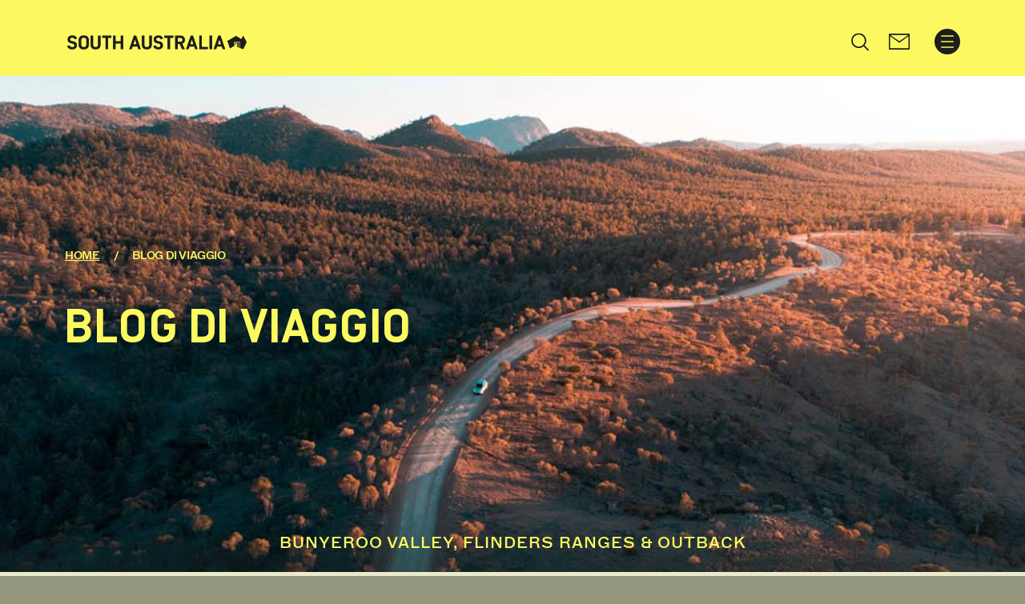

--- FILE ---
content_type: text/html; charset=utf-8
request_url: https://it.southaustralia.com/blog-di-viaggio
body_size: 13566
content:


<!DOCTYPE html>




<html lang="it-IT" data-domain="it.southaustralia.com">

<head>

    

<!-- "TEST AccumulatedStyles" -->
    <template id="testAccumulatedStyles">
            <!-- base.css:components/banner -->
            <!-- base.css:components/date-picker -->
            <!-- base.css:components/desktop-nav -->
            <!-- base.css:components/footer -->
            <!-- base.css:components/footer-language-links -->
            <!-- base.css:components/forms -->
            <!-- base.css:components/header -->
            <!-- base.css:components/header-dates -->
            <!-- base.css:components/header-icon -->
            <!-- base.css:components/header-search -->
            <!-- base.css:components/heading -->
            <!-- base.css:components/noscript-message -->
            <!-- base.css:components/richtext -->
            <!-- base.css:components/slideout-menu -->
            <!-- base.css:components/subnav -->
            <!-- base.css:components/subtitle -->
            <!-- base.css:components/title -->
            <!-- general.css:components/product-card -->
            <!-- general.css:components/share-button -->
            <!-- occasional.css:components/search-filters -->
            <!-- occasional.css:layouts/search -->
            <!-- rare.css:components/blog-info -->
    </template>
<!-- "END TEST AccumulatedStyles" -->


<!-- begin styles -->

<link rel="preload" as="style" href="/static/sa-base.css?v=638795802280000000" />
<link rel="stylesheet" href="/static/sa-base.css?v=638795802280000000" />
<link rel="preload" as="style" href="/static/sa-general.css?v=638795802280000000" />
<link rel="stylesheet" href="/static/sa-general.css?v=638795802280000000" />
<link rel="preload" as="style" href="/static/sa-occasional.css?v=638795802280000000" />
<link rel="stylesheet" href="/static/sa-occasional.css?v=638795802280000000" />
<link rel="preload" as="style" href="/static/sa-rare.css?v=638795802280000000" />
<link rel="stylesheet" href="/static/sa-rare.css?v=638795802280000000" />


	<link rel="preload" as="style" href="/static/satc.main.css?v=638795802280000000">
	<link rel="stylesheet" media="print" onload="this.media='all'" href="/static/satc.main.css?v=638795802280000000">
	<link rel="preload" as="style" href="/static/fontawesome-subset.css?v=638795802260000000">
	<link rel="stylesheet" media="print" onload="this.media='all'" href="/static/fontawesome-subset.css?v=638795802260000000">
	<link rel="preload" as="style" href="/static/line-awesome.css?v=638795802280000000">
    <link rel="stylesheet" media="print" onload="this.media='all'" href="/static/line-awesome.css?v=638795802280000000">
<!-- end styles -->

      <!-- Optional head content section -->
    <script>
        window.components = [];
        window.satc = []; // we can store global functions in this array
    </script>

		<script>var targetEnabled = "False";</script>

<meta charset="utf-8">
<meta name='viewport' content='width=device-width,initial-scale=1'>
<meta name="theme-color" content="#ffffff">

<meta name="title" content="Blog di viaggio | South Australia">
<title>Blog di viaggio | South Australia</title>
<meta name="description" content="">
<meta property="og:url" content="https://it.southaustralia.com/blog-di-viaggio">
<meta property="og:type" content="website">
<meta property="og:title" content="Blog di viaggio | South Australia">
<meta property="og:description" content="">
<meta name="sitecode" content="sa">
<meta name="opt.sub.list.id" content="">

<link rel="canonical" href="https://it.southaustralia.com/blog-di-viaggio">
<link rel="alternate" hreflang="it-IT" href="https://it.southaustralia.com/blog-di-viaggio">

		<link rel="alternate" hreflang="fr-FR" href="https://fr.southaustralia.com/blogs-de-voyage">
		<link rel="alternate" hreflang="de-DE" href="https://de.southaustralia.com/inspiration">
		<link rel="alternate" hreflang="en-AU" href="https://southaustralia.com/travel-blog">
		<link rel="alternate" hreflang="it-IT" href="https://it.southaustralia.com/blog-di-viaggio">

	<meta name="robots" content="index, follow">

	<meta property="og:image" content="?w=1100&amp;width=1100">

<meta name="twitter:title" content="Blog di viaggio | South Australia">
<meta name="twitter:description" content="">
<meta name="twitter:url" content="https://it.southaustralia.com/blog-di-viaggio">
	<meta property="twitter:image" content="?w=1100&amp;width=1100">
	<meta name="twitter:card" content="summary">
<meta property="article:published_time" content="2024-02-12T06:20:55.0130000Z">
<meta property="article:modified_time" content="2020-03-05T03:35:45.5630000Z">
<meta name="format-detection" content="telephone=no">

		<link rel="icon" href="/favicon.ico?v=638795766500000000">

	
	


	<script>var siteCode = "sa";</script>

	<!-- TRACKING HEAD -->
	<!-- Scripts below here have their own compliance code -->

<!-- Adobe -->
<script>window.components.push('analytics');</script>
<script async src="https://assets.adobedtm.com/bc38f7c74c31/ca25de85f6bb/launch-EN9c3a2a84b44743f49809bf337791e713.min.js"></script>

<!-- AdFixus -->
<link rel='preload' href='https://southaustralia.com/afx_prid/2023.9.20.1/auth/als/p20239201.js?lcsid=46BA36B1-6A1E-4C4E-882A-3D479CEEB2D2' as='script'></link> 
<script>
  var afx_start = Date.now();
  window.AfxIdentity = window.AfxIdentity || {};
  window.AfxIdentity.afxq = window.AfxIdentity.afxq || [];

  window.AfxIdentity.afxq.push(function (state) {
    window.AfxIdentity.onEvent("onClientProfilesReady", function (data) {
      AdFixusOnSuccess(data);
    });

    window.AfxIdentity.initEvents(state);
  });

  var AdFixusOnSuccess = function (data) {
    if (data == "onClientProfilesReady") {
 _satellite.setVar('afxReady', true);
    }
  };
</script>
<script src='https://southaustralia.com/afx_prid/2023.9.20.1/auth/als/p20239201.js?lcsid=46BA36B1-6A1E-4C4E-882A-3D479CEEB2D2' importance='high' async></script>

<!-- Scripts below here only run if they are approved by the user to run for compliance -->
<script> 

    function isValidAddAnalytics() {
            
        // AdFixus anon login after consent changes
        window.addEventListener("consent.onetrust",()=>{if(OptanonActiveGroups.indexOf(',C0002,') !== -1){window.AfxIdentity.anonymousLogin();}});

        // Add scripts but only if the cookie for 'Functional' (C0003) has been approved
        if (OptanonActiveGroups && OptanonActiveGroups.indexOf(',C0003,') !== -1) { 

            // Optimizely web
            var h=document.getElementsByTagName('head')[0];var j=document.createElement("script");j.type="text/javascript";j.src="https://cdn.optimizely.com/js/22178042279.js";h.appendChild(j);}
            
            // Add analytics but only if the cookie for 'Preformance' (C0002) has been approved
            if (OptanonActiveGroups && OptanonActiveGroups.indexOf(',C0002,') !== -1) { 

                // Optimizely ODP START
                var zaius = window['zaius']||(window['zaius']=[]);zaius.methods=["initialize","onload","customer","entity","event","subscribe","unsubscribe","consent","identify","anonymize","dispatch"];zaius.factory=function(e){return function(){var t=Array.prototype.slice.call(arguments);t.unshift(e);zaius.push(t);return zaius}};(function(){for(var i=0;i<zaius.methods.length;i++){var method=zaius.methods[i];zaius[method]=zaius.factory(method)}var e=document.createElement("script");e.type="text/javascript";e.async=true;e.src=("https:"===document.location.protocol?"https://":"http://")+"d1igp3oop3iho5.cloudfront.net/v2/wbJmydsdMnYBbOTXjub8BA-au1/zaius-min.js";var t=document.getElementsByTagName("script")[0];t.parentNode.insertBefore(e,t)})();
                let adId = checkCookieName('afx_profile'); 
                let adIdObj = {};
                if(adId) {adIdObj = JSON.parse(adId);}
                zaius.event('pageview', {
                    satc_id: adIdObj?.prid,
                    satc_id_hash: adIdObj?.acid,
                    adobe_experience_cloud_id: _satellite?.getVisitorId()?._fields?.MCMID 
                });
                // Optimizely ODP END

                // dotdigital START
                (function(w,d,u,t,o,c){w['dmtrackingobjectname']=o;c=d.createElement(t);c.async=1;c.src=u;t=d.getElementsByTagName
                (t)[0];t.parentNode.insertBefore(c,t);w[o]=w[o]||function(){(w[o].q=w[o].q||[]).push(arguments);};
                })(window, document, '//static.trackedweb.net/js/_dmptv4.js', 'script', 'dmPt');
                window.dmPt('create', 'DM-6022399741-03');
                window.dmPt('track');
                // Dot Digital END

                // Microsoft Clarity START
                (function(c,l,a,r,i,t,y){
                    c[a]=c[a]||function(){(c[a].q=c[a].q||[]).push(arguments)};
                    t=l.createElement(r);t.async=1;t.src="https://www.clarity.ms/tag/"+i;
                    y=l.getElementsByTagName(r)[0];y.parentNode.insertBefore(t,y);
                })(window, document, "clarity", "script", "cxocee2rcx"); }
                // Microsoft Clarity END


                // Google Tag Manager START
                (function(w,d,s,l,i){w[l]=w[l]||[];w[l].push({'gtm.start':
                new Date().getTime(),event:'gtm.js'});var f=d.getElementsByTagName(s)[0],
                j=d.createElement(s),dl=l!='dataLayer'?'&l='+l:'';j.async=true;j.src=
                'https://www.googletagmanager.com/gtm.js?id='+i+dl;f.parentNode.insertBefore(j,f);
                })(window,document,'script','dataLayer','GTM-P824JV');
                // End Google Tag Manager END
    }


    function checkCookieName(name) {
        const cookieArr = document.cookie.split('; ');
        for(let i = 0; i < cookieArr.length; i++) {
            const cookiePair = cookieArr[i].split('=');
            if(name === cookiePair[0]) {
                return decodeURIComponent(cookiePair[1]); 
                }
        }
        return null;
    }

    function waitForOptanonActiveGroups() {
        return new Promise((resolve) => {
            const checkVariable = () => {
                if (typeof OptanonActiveGroups !== 'undefined') {
                    console.log('OptanonActiveGroups 1');
                    resolve();
                } else {
                    setTimeout(checkVariable, 1000);
                }
            };
            checkVariable();
        });
    }

    async function runIsValidAddAnalyticsWithWait() {
        const result = await waitForOptanonActiveGroups();
        isValidAddAnalytics();
    }

    runIsValidAddAnalyticsWithWait();
</script>
<!-- Scripts below here are functional -->

<style>
    #onetrust-consent-sdk #onetrust-banner-sdk .ot-sdk-container .ot-sdk-row {
      display: block;
    }
#onetrust-consent-sdk #onetrust-banner-sdk #onetrust-policy-text {
padding-top: 0;
padding-bottom: 10px;
}
  </style>

    

</head>




<body class="header-container-width sitecode-sa brandcolor-#fcf860 
	
  " m-ignore="children">
    


<header class="navgroup ">

	<div class="header__wrapper">
		<script>window.components.push('header');</script>
        <div class="header">
			<div class="header__container container">
				<div class="header__brand-wrapper ">
					<a class="header__brand" href="/" aria-label="South Australia home">
						<img  class="header__brand-icon" alt="" src="/media/is4n1ifq/sacomlogo.png" >
					</a>
				</div>
				<div class="header__right">
					<div class="header-search__container " id="header-search-container">
						<div class="d-none d-xl-block">
							<ul class="navbar-nav desktop-nav">
									<li data-slug="luoghi-da-visitare" class="nav-item ">
										<a class="nav-link"
										   href="#luoghi-da-visitare"
										   title="Luoghi da visitare">
											<span>Luoghi da visitare</span>
										</a>
									</li>
									<li data-slug="cose-da-fare" class="nav-item ">
										<a class="nav-link"
										   href="#cose-da-fare"
										   title="Cose da fare">
											<span>Cose da fare</span>
										</a>
									</li>
									<li data-slug="informazioni-utili" class="nav-item ">
										<a class="nav-link"
										   href="#informazioni-utili"
										   title="Informazioni utili">
											<span>Informazioni utili</span>
										</a>
									</li>
									<li data-slug="blog-di-viaggio" class="nav-item active">
										<a class="nav-link"
										   href="/blog-di-viaggio"
										   title="Blog di viaggio">
											<span>Blog di viaggio</span>
										</a>
									</li>
								<!--if there is any warning, will show warning icon-->
							</ul>
						</div>
                            <script>
                                window.components.push('header-search');
                            </script>
                            <form class="header-search" action="/ricerca" method="get">
                                <div class="header-search__tray">
                                    <button class="header-search__button header-search__button--submit" aria-controls="header-search-container" aria-label="Search site" type="submit" data-toggle="header-search" data-target="#header-search-container" data-action="open" name="Search">
                                        <svg xmlns="http://www.w3.org/2000/svg" class="header-search__button-icon" viewBox="0 0 512 512">
                                            <path d="M 505.9 476.7 L 384 354.8 c 32.1 -38.7 49.6 -87.1 49.6 -138 c 0 -57.9 -22.6 -112.4 -63.5 -153.3 c -41 -41 -95.4 -63.5 -153.3 -63.5 c -57.9 0 -112.4 22.5 -153.3 63.5 C 22.5 104.4 0 158.9 0 216.8 s 22.5 112.3 63.5 153.3 c 40.9 40.9 95.4 63.5 153.3 63.5 c 51 0 99.2 -17.4 138 -49.6 l 121.9 121.9 c 4 4 9.3 6.1 14.6 6.1 c 5.3 0 10.6 -2 14.6 -6.1 c 8.1 -8 8.1 -21.1 0 -29.2 Z M 41.4 216.8 c 0 -96.7 78.7 -175.4 175.4 -175.4 s 175.4 78.7 175.4 175.4 c 0 47.8 -19.2 91.2 -50.3 122.8 c -0.4 0.3 -0.8 0.7 -1.2 1.1 c -0.3 0.3 -0.6 0.7 -1 1.1 c -31.7 31.2 -75.1 50.4 -122.9 50.4 c -96.7 0 -175.4 -78.7 -175.4 -175.4 Z" />
                                        </svg>
                                    </button>
                                    <label class="sr-only" for="header-search-input">Search</label>
                                    <input name="q" class="header-search__input" id="header-search-input" type="text" placeholder="Search" value="" autocomplete="off">
                                    <button class="header-search__button header-search__button--close" aria-controls="header-search-container" aria-label="Close search site" type="button" data-toggle="header-search" data-target="#header-search-container" data-action="close">
                                        <svg xmlns="http://www.w3.org/2000/svg" class="header-search__button-icon" viewBox="0 0 510.1 510.1">
                                            <path d="M 284.3 255.1 L 504 35.4 c 4 -4 6.1 -9.3 6.1 -14.6 s -2 -10.7 -6.1 -14.7 c -8 -8.1 -21.1 -8.1 -29.2 0 L 255 225.8 L 35.3 6.1 C 27.2 -2 14.1 -2 6.1 6.1 C -2 14.2 -2 27.3 6.1 35.3 L 225.8 255 L 6.1 474.8 C -2 482.9 -2 496 6.1 504 c 8.1 8.1 21.2 8.1 29.2 0 L 255 284.2 L 474.8 504 c 4 4 9.3 6.1 14.6 6.1 c 5.3 0 10.6 -2 14.6 -6.1 c 8.1 -8 8.1 -21.1 0 -29.2 L 284.3 255.1 Z" />
                                        </svg>
                                    </button>
                                </div>
                            </form>
					</div>
					    <a href="/newsletter-signup" class="header__icon header__icon--newsletter" role="button" aria-label="signup for newsletter">
						    <svg xmlns="http://www.w3.org/2000/svg" style="isolation:isolate" viewBox="0 0 25 20" width="25pt" height="20pt"><path d=" M -2 -2 L 22 -2 L 22 22 L -2 22 L -2 -2 Z " fill="none" /><path d=" M 1 0 L 24 0 C 24.552 0 25 0.497 25 1.111 L 25 9.897 L 25 18.889 C 25 19.503 24.552 20 24 20 L 1 20 C 0.448 20 0 19.503 0 18.889 L 0 1.111 C 0 0.497 0.448 0 1 0 L 1 0 Z  M 23.5 10.172 L 23.5 3.2 L 12.6 11.5 L 1.5 3.2 L 1.5 18.3 L 12.5 18.3 L 23.5 18.3 L 23.5 10.172 Z  M 1.5 1.7 L 12.6 9.624 L 23.5 1.7 L 1.5 1.7 Z " /></svg>
					    </a>
					<button type="button" class="header__toggle d-flex d-xl-none" data-toggle="menu" aria-controls="primary-navigation" aria-expanded="false" aria-label="Toggle navigation">
						<svg class="header__toggle-icon" id="Capa_1" xmlns="http://www.w3.org/2000/svg" viewBox="0 0 405 387">
							<path d="M385 173.5H20c-11 0-20 9-20 20s9 20 20 20h365c11 0 20-9 20-20s-9-20-20-20zM20 40h365c11 0 20-9 20-20s-9-20-20-20H20C9 0 0 9 0 20s9 20 20 20zM385 347H20c-11 0-20 9-20 20s9 20 20 20h365c11 0 20-9 20-20s-9-20-20-20z"/>
						</svg>
					</button>
				</div>
			</div>
		</div>
	</div>

	<div class="slideout-menu__wrapper">
		<div class="slideout-menu">
			<div class="slideout-menu__container">
				<header class="slideout-menu__header">
					<button type="button" class="slideout-menu__toggle" data-toggle="menu" aria-controls="primary-navigation" aria-expanded="true" aria-label="Toggle navigation">
						<svg class="slideout-menu__toggle-icon" xmlns="http://www.w3.org/2000/svg" viewBox="0 0 510.1 510.1">
							<path d="M284.3 255.1L504 35.4c4-4 6.1-9.3 6.1-14.6s-2-10.7-6.1-14.7c-8-8.1-21.1-8.1-29.2 0L255 225.8 35.3 6.1C27.2-2 14.1-2 6.1 6.1-2 14.2-2 27.3 6.1 35.3L225.8 255 6.1 474.8C-2 482.9-2 496 6.1 504c8.1 8.1 21.2 8.1 29.2 0L255 284.2 474.8 504c4 4 9.3 6.1 14.6 6.1 5.3 0 10.6-2 14.6-6.1 8.1-8 8.1-21.1 0-29.2L284.3 255.1z"/>
						</svg>
					</button>
				</header>
				<nav class="slideout-menu__nav" id="primary-navigation">
					<ul class="navbar-nav slideout-menu__list">

						<li data-slug="home"
								class="nav-item home">
							<a class="nav-link"
								 href="/">
								<span>Home</span>
							</a>
						</li>

								<li data-slug="luoghi-da-visitare"
								class="dropdown nav-item luoghi-da-visitare">
									<a class="nav-link"
								 href="#"
								 title="Luoghi da visitare">
										<span>Luoghi da visitare</span>
									</a>
									<div class="dropdown-menu">
										<div class="dropdown-menu__content">
											<div class="nav-left">
												<ul class="dropdown-menu__list">

                                                            <li data-slug="south-australia" class="nav-item south-australia">
                                                                <a class="nav-link" href="/luoghi-da-visitare/south-australia"
                                                                   title="South Australia">
                                                                    <span>South Australia</span>
                                                                </a>
                                                            </li>
                                                            <li data-slug="adelaide" class="nav-item adelaide">
                                                                <a class="nav-link" href="/luoghi-da-visitare/adelaide"
                                                                   title="Adelaide ">
                                                                    <span>Adelaide </span>
                                                                </a>
                                                            </li>
                                                            <li data-slug="adelaide-hills" class="nav-item adelaide-hills">
                                                                <a class="nav-link" href="/luoghi-da-visitare/adelaide-hills"
                                                                   title="Adelaide Hills">
                                                                    <span>Adelaide Hills</span>
                                                                </a>
                                                            </li>
                                                            <li data-slug="barossa" class="nav-item barossa">
                                                                <a class="nav-link" href="/luoghi-da-visitare/barossa"
                                                                   title="Barossa">
                                                                    <span>Barossa</span>
                                                                </a>
                                                            </li>
                                                            <li data-slug="clare-valley" class="nav-item clare-valley">
                                                                <a class="nav-link" href="/luoghi-da-visitare/clare-valley"
                                                                   title="Clare Valley">
                                                                    <span>Clare Valley</span>
                                                                </a>
                                                            </li>
                                                            <li data-slug="eyre-peninsula" class="nav-item eyre-peninsula">
                                                                <a class="nav-link" href="/luoghi-da-visitare/eyre-peninsula"
                                                                   title="Eyre Peninsula">
                                                                    <span>Eyre Peninsula</span>
                                                                </a>
                                                            </li>
                                                            <li data-slug="fleurieu-peninsula" class="nav-item fleurieu-peninsula">
                                                                <a class="nav-link" href="/luoghi-da-visitare/fleurieu-peninsula"
                                                                   title="Fleurieu Peninsula">
                                                                    <span>Fleurieu Peninsula</span>
                                                                </a>
                                                            </li>
                                                            <li data-slug="flinders-ranges-outback" class="nav-item flinders-ranges-outback">
                                                                <a class="nav-link" href="/luoghi-da-visitare/flinders-ranges-outback"
                                                                   title="Flinders Ranges &amp; Outback">
                                                                    <span>Flinders Ranges &amp; Outback</span>
                                                                </a>
                                                            </li>
                                                            <li data-slug="kangaroo-island" class="nav-item kangaroo-island">
                                                                <a class="nav-link" href="/luoghi-da-visitare/kangaroo-island"
                                                                   title="Kangaroo Island">
                                                                    <span>Kangaroo Island</span>
                                                                </a>
                                                            </li>
                                                            <li data-slug="limestone-coast" class="nav-item limestone-coast">
                                                                <a class="nav-link" href="/luoghi-da-visitare/limestone-coast"
                                                                   title="Limestone Coast">
                                                                    <span>Limestone Coast</span>
                                                                </a>
                                                            </li>
                                                            <li data-slug="murray-river" class="nav-item murray-river">
                                                                <a class="nav-link" href="/luoghi-da-visitare/murray-river"
                                                                   title="Murray River">
                                                                    <span>Murray River</span>
                                                                </a>
                                                            </li>
												</ul>
											</div>
												<div class="subnav">
													<div class="subnav__item">
														<h4 class="subnav__title"></h4>
															<figure class="subnav__featured-item">
																<img class="subnav__featured-item-image lazy" src="/static/images/3x2grey.gif" data-src="/media/rngkcz4u/250632-1052x680.jpg?width=210&mode=stretch" alt="" width="210" title="">
																<figcaption class="subnav__featured-item-text">Seal Bay Conservation Park, Kangaroo Island</figcaption>
															</figure>
														<a class="subnav__button btn btn-default" href="/luoghi-da-visitare"
												 title="Luoghi da visitare">
															Luoghi da visitare
														</a>
													</div>
												</div>
										</div>
									</div>
								</li>
								<li data-slug="cose-da-fare"
								class="dropdown nav-item cose-da-fare">
									<a class="nav-link"
								 href="#"
								 title="Cose da fare">
										<span>Cose da fare</span>
									</a>
									<div class="dropdown-menu">
										<div class="dropdown-menu__content">
											<div class="nav-left">
												<ul class="dropdown-menu__list">

                                                            <li data-slug="dove-dormire-nel-south-australia" class="nav-item dove-dormire-nel-south-australia">
                                                                <a class="nav-link" href="/cose-da-fare/dove-dormire-nel-south-australia"
                                                                   title="Dove dormire nel South Australia ">
                                                                    <span>Dove dormire nel South Australia </span>
                                                                </a>
                                                            </li>
                                                            <li data-slug="spiagge-e-coste" class="nav-item spiagge-e-coste">
                                                                <a class="nav-link" href="/cose-da-fare/spiagge-e-coste"
                                                                   title="Spiagge e coste ">
                                                                    <span>Spiagge e coste </span>
                                                                </a>
                                                            </li>
                                                            <li data-slug="cucina-australiana" class="nav-item cucina-australiana">
                                                                <a class="nav-link" href="/cose-da-fare/cucina-australiana"
                                                                   title="Cucina australiana    ">
                                                                    <span>Cucina australiana    </span>
                                                                </a>
                                                            </li>
                                                            <li data-slug="itinerari-nel-south-australia" class="nav-item itinerari-nel-south-australia">
                                                                <a class="nav-link" href="/cose-da-fare/itinerari-nel-south-australia"
                                                                   title="Itinerari nel South Australia ">
                                                                    <span>Itinerari nel South Australia </span>
                                                                </a>
                                                            </li>
                                                            <li data-slug="natura-e-avventura" class="nav-item natura-e-avventura">
                                                                <a class="nav-link" href="/cose-da-fare/natura-e-avventura"
                                                                   title="Natura e Avventura   ">
                                                                    <span>Natura e Avventura   </span>
                                                                </a>
                                                            </li>
                                                            <li data-slug="viaggi-in-auto" class="nav-item viaggi-in-auto">
                                                                <a class="nav-link" href="/cose-da-fare/viaggi-in-auto"
                                                                   title="Viaggi in auto ">
                                                                    <span>Viaggi in auto </span>
                                                                </a>
                                                            </li>
                                                            <li data-slug="tour-ed-escursioni" class="nav-item tour-ed-escursioni">
                                                                <a class="nav-link" href="/cose-da-fare/tour-ed-escursioni"
                                                                   title="Tour ed escursioni ">
                                                                    <span>Tour ed escursioni </span>
                                                                </a>
                                                            </li>
												</ul>
											</div>
												<div class="subnav">
													<div class="subnav__item">
														<h4 class="subnav__title"></h4>
															<figure class="subnav__featured-item">
																<img class="subnav__featured-item-image lazy" src="/static/images/3x2grey.gif" data-src="/media/0ysbjfgb/156745-1052x680.jpg?width=210&mode=stretch" alt="" width="210" title="">
																<figcaption class="subnav__featured-item-text">Wilpena Pound, Flinders Ranges &amp; Outback</figcaption>
															</figure>
														<a class="subnav__button btn btn-default" href="/cose-da-fare"
												 title="Cose da fare">
															Cose da fare
														</a>
													</div>
												</div>
										</div>
									</div>
								</li>
								<li data-slug="informazioni-utili"
								class="dropdown nav-item informazioni-utili">
									<a class="nav-link"
								 href="#"
								 title="Informazioni utili">
										<span>Informazioni utili</span>
									</a>
									<div class="dropdown-menu">
										<div class="dropdown-menu__content">
											<div class="nav-left">
												<ul class="dropdown-menu__list">

                                                            <li data-slug="come-arrivare-ad-adelaide-e-nel-south-australia" class="nav-item come-arrivare-ad-adelaide-e-nel-south-australia">
                                                                <a class="nav-link" href="/informazioni-utili/come-arrivare-ad-adelaide-e-nel-south-australia"
                                                                   title="Come arrivare ad Adelaide e nel South Australia ">
                                                                    <span>Come arrivare ad Adelaide e nel South Australia </span>
                                                                </a>
                                                            </li>
                                                            <li data-slug="cartine-e-guide" class="nav-item cartine-e-guide">
                                                                <a class="nav-link" href="/informazioni-utili/cartine-e-guide"
                                                                   title="Cartine e guide ">
                                                                    <span>Cartine e guide </span>
                                                                </a>
                                                            </li>
                                                            <li data-slug="visto-dogana-e-quarantena" class="nav-item visto-dogana-e-quarantena">
                                                                <a class="nav-link" href="/informazioni-utili/visto-dogana-e-quarantena"
                                                                   title="Visto, dogana e quarantena ">
                                                                    <span>Visto, dogana e quarantena </span>
                                                                </a>
                                                            </li>
                                                            <li data-slug="vacanze-lavoro-e-vacanze-zaino-in-spalla" class="nav-item vacanze-lavoro-e-vacanze-zaino-in-spalla">
                                                                <a class="nav-link" href="/informazioni-utili/vacanze-lavoro-e-vacanze-zaino-in-spalla"
                                                                   title="Vacanze lavoro e vacanze zaino in spalla ">
                                                                    <span>Vacanze lavoro e vacanze zaino in spalla </span>
                                                                </a>
                                                            </li>
                                                            <li data-slug="proposte-di-viaggio" class="nav-item proposte-di-viaggio">
                                                                <a class="nav-link" href="/informazioni-utili/proposte-di-viaggio"
                                                                   title="Proposte di viaggio">
                                                                    <span>Proposte di viaggio</span>
                                                                </a>
                                                            </li>
												</ul>
											</div>
												<div class="subnav">
													<div class="subnav__item">
														<h4 class="subnav__title"></h4>
															<figure class="subnav__featured-item">
																<img class="subnav__featured-item-image lazy" src="/static/images/3x2grey.gif" data-src="/media/4d5kmfar/253787-1052x680.jpg?width=210&mode=stretch" alt="" width="210" title="">
																<figcaption class="subnav__featured-item-text">Belair National Park, Adelaide Hills</figcaption>
															</figure>
														<a class="subnav__button btn btn-default" href="/informazioni-utili"
												 title="Informazioni utili">
															Informazioni utili
														</a>
													</div>
												</div>
										</div>
									</div>
								</li>
								<li data-slug="blog-di-viaggio"
								class="nav-item blog-di-viaggio">
									<a class="nav-link"
								 href="/blog-di-viaggio"
								 title="Blog di viaggio">
										<span>Blog di viaggio</span>
									</a>
								</li>
					</ul>
				</nav>
			</div>
		</div>
	</div>

</header>
	<div class="stage-1-content">


	<script>window.components.push('support-video');</script>
	<div class="banner ">
					<div class="banner__container">
						<picture class="banner__picture ">
								<source media="(min-width: 600px)" srcset=/media/fz4byq33/156484-1920x800.jpg?width=1920&amp;height=600&amp;quality=90&amp;v=1d66ebc7762a9b0 1920w>
								<source media="(min-width: 351px)" srcset=/media/fz4byq33/156484-1920x800.jpg?width=810&amp;height=792&amp;quality=90&amp;v=1d66ebc7762a9b0 810w>
								<source media="(max-width: 350px)" srcset=/media/fz4byq33/156484-1920x800.jpg?width=640&amp;height=704&amp;quality=90&amp;v=1d66ebc7762a9b0 640w>
							<img src=/media/fz4byq33/156484-1920x800.jpg?width=640&amp;height=704&amp;quality=90&amp;v=1d66ebc7762a9b0 alt="Blog di viaggio" fetchpriority="high">
						</picture>
			<div class="banner__content">
				

	<ul class="banner__breadcrumbs">
			<li class="banner__breadcrumbs-item">
					<a href="/" class="banner__breadcrumbs-link">Home</a>
			</li>
			<li class="banner__breadcrumbs-item">
Blog di viaggio			</li>
	</ul>

<script type="application/ld+json">{"@context": "http://schema.org","@type": "BreadcrumbList","name": "Breadcrumbs","itemListElement": [{"@type": "ListItem", "position": 1, "name": "South Australia: la tua avventura inizia qui" ,"item": "https://it.southaustralia.com/" },{"@type": "ListItem", "position": 2, "name": "Blog di viaggio" }]}</script>

				<h1 class="banner__title-wrapper">
						<strong class="banner__title">Blog di viaggio</strong>
				</h1>
				
			</div>
            <span class="banner__caption">Bunyeroo Valley, Flinders Ranges &amp; Outback</span>
					</div>
	</div>



		

	</div>

	



	
	

		

<main class=" main" id="main">
			<section class="spacer-top">
				<div class="spacer-top__container container"></div>
            </section>
    
	
	


<section class="richtext-section section   ">
	
        <div class="richtext-section__group">
		    <div class="text container pb-4  px-sm-3">

	<div class="block-title container pt-2 pb-2">
            <div class="hr  px-3">
				<hr class="hr__line">
			</div>
			<h2 class="title title--separator">
					<span class="title__subtitle"></span>
					<strong class="title__title">BENVENUTI NEL BLOG DI VIAGGIO DEL SOUTH AUSTRALIA</strong>
			</h2>
			<h3 class="subtitle subtitle--small">Stai pianificando un viaggio nel South Australia, o semplicemente vuoi conoscerlo meglio? Abbiamo raccolto i suggerimenti e i racconti di influencer e abitanti locali per aiutarti a scoprire il meglio che lo Stato di Adelaide ha da offrirti.</h3>
	</div>
			    
		    </div>
        </div>
        <script>window.components.push('fit-vid');</script>
</section>

<section id="result-grid" class="section-result-grid container">
    <div class="search-layout__head">

	        <div class="container">
		        <hr class="hr hr--hide">
	        </div>
		        <h3 class="subtitle subtitle--large subtitle--separator searchHeading" >TUTTI GLI ARTICOLI</h3>
        <form id="frmSearchFilter" class="search-layout__form container" action="/blog-di-viaggio" method="get">
        <input data-val="true" data-val-required="The OnlyShowProductsWithDeals field is required." id="OnlyShowProductsWithDeals" name="OnlyShowProductsWithDeals" type="hidden" value="False" />
        <input data-val="true" data-val-required="The OnlyShowProductsWithJobs field is required." id="OnlyShowProductsWithJobs" name="OnlyShowProductsWithJobs" type="hidden" value="False" />
        <input data-val="true" data-val-required="The ExcludeProductServiceItems field is required." id="ExcludeProductServiceItems" name="ExcludeProductServiceItems" type="hidden" value="True" />
        <input data-val="true" data-val-required="The AutoPopulateProductsSearch field is required." id="AutoPopulateProductsSearch" name="AutoPopulateProductsSearch" type="hidden" value="" />
        <input id="startDateNextOccurrence" name="startDateNextOccurrence" type="hidden" value="" />

<input data-val="true" data-val-required="The CurrentPageId field is required." id="CurrentPageId" name="CurrentPageId" type="hidden" value="1568" />	        <div class="search-layout__filters">
		        <div class="search-filters__wrapper">
			        <div class="search-filters">
				        <script>window.components.push('search-filters');</script>
				        <div class="search-filters__container">
					        <div class="search-filters__top">
						        <div class="search-filters__left">
							        <button type="button" class="search-filters__toggle btn btn-default" data-toggle="tray" data-target="#search-filters-tray">
								        Filters
								        <svg class="search-filters__toggle-icon" xmlns="http://www.w3.org/2000/svg" viewBox="0 0 55.4 52">
									        <path d="M.5 46c0 .7.6 1.2 1.2 1.2h52c.7 0 1.2-.6 1.2-1.2s-.6-1.2-1.2-1.2h-52c-.6 0-1.2.5-1.2 1.2zm0-19.8c0 .7.6 1.2 1.2 1.2h52c.7 0 1.2-.6 1.2-1.2s-.6-1.2-1.2-1.2h-52c-.6 0-1.2.5-1.2 1.2zM.5 6c0 .7.6 1.2 1.2 1.2h52c.7 0 1.2-.6 1.2-1.2s-.6-1.2-1.2-1.2h-52C1.1 4.8.5 5.3.5 6z" fill="#5f5d5c" stroke="#5f5d5c" stroke-miterlimit="10"/>
									        <circle fill="#fcf760" cx="44.7" cy="46" r="6"/>
									        <circle fill="#fcf760" cx="27.5" cy="26.2" r="6.2"/>
									        <circle fill="#fcf760" cx="10.7" cy="6" r="6"/>
								        </svg>
							        </button>
							        <div class="search-filters__tray" id="search-filters-tray" aria-describedby="search-filters-tray-title">
								        <header class="search-filters__tray-header">
									        <span class="search-filters__tray-title" id="search-filters-tray-title">Filters</span>
									        <a href="?" class="search-filters__tray-reset">Reset Filters</a>
									        <button type="button" class="search-filters__tray-close" aria-label="Close search filters tray" data-toggle="tray" data-target="#search-filters-tray">
										        <svg class="search-filters__tray-close-icon" xmlns="http://www.w3.org/2000/svg" viewBox="0 0 510.1 510.1">
											        <path d="M284.3 255.1L504 35.4c4-4 6.1-9.3 6.1-14.6s-2-10.7-6.1-14.7c-8-8.1-21.1-8.1-29.2 0L255 225.8 35.3 6.1C27.2-2 14.1-2 6.1 6.1-2 14.2-2 27.3 6.1 35.3L225.8 255 6.1 474.8C-2 482.9-2 496 6.1 504c8.1 8.1 21.2 8.1 29.2 0L255 284.2 474.8 504c4 4 9.3 6.1 14.6 6.1 5.3 0 10.6-2 14.6-6.1 8.1-8 8.1-21.1 0-29.2L284.3 255.1z"/>
										        </svg>
									        </button>
								        </header>
								        <input type="hidden" id="search-filters-sort" name="sort"/>
								        <fieldset class="search-filters__field-group search-filters__field-group--sort" id="fieldset-sort">
									        <label class="search-filters__label" for="search-filters-sort">Sort by</label>
									        <select class="search-filters__sort" data-val="true" data-val-required="The Sort field is required." id="search-filters-sort-mobile" name="Sort"><option value="sort_relevance_s-asc">Relevance</option>
<option value="sort_title_s-asc">A to Z</option>
<option value="sort_title_s-desc">Z to A</option>
<option selected="selected" value="sort_publish_s-asc">Publish Date Ascending</option>
<option value="sort_publish_s-desc">Publish Date Descending</option>
</select>
								        </fieldset>

	<div class="search-filters__field-group__wrapper">
		<button id="button-category"
				type="button"
		        class="search-filters__opener"
		        data-toggle="fieldset"
		        data-target="#fieldset-category">
			All Categories
		</button>
		<fieldset class="search-filters__field-group search-filters__field-group--fake-drop search-filters__field-group--category" id="fieldset-category">
			<label class="search-filters__label" for="search-filters-category">All Categories</label>
			<select data-toggle="filter" data-target="#search-filters-type-wrapper" size="9" class="search-filters__category" name="category" id="search-filters-category">
				<option value="" selected>All Categories</option>
					<option value="ACCOMM" data-image="" >
						Accommodation
					</option>
					<option value="ATTRACTION" data-image="" >
						Attraction
					</option>
					<option value="DESTINFO" data-image="" >
						Destination Information
					</option>
					<option value="EVENT" data-image="" >
						Event
					</option>
					<option value="GENSERVICE" data-image="" >
						General Services
					</option>
					<option value="HIRE" data-image="" >
						Hire
					</option>
					<option value="INFO" data-image="" >
						Information Services
					</option>
					<option value="JOURNEY" data-image="" >
						Journey
					</option>
					<option value="RESTAURANT" data-image="" >
						Food and Drink
					</option>
					<option value="TOUR" data-image="" >
						Tour
					</option>
					<option value="TRANSPORT" data-image="" >
						Transport
					</option>
					<option value="Article" data-image="" >
						Article
					</option>
			</select>
		</fieldset>
	</div>
								        <div class="search-filters__field-group__wrapper" id="search-filters-type-wrapper">
									        

								        </div>
									        <div class="search-filters__field-group__wrapper" id="search-filters-date-wrapper">
										        <button type="button" class="search-filters__opener" data-toggle="fieldset" data-target="#fieldset-date">Date</button>
										        <fieldset class="search-filters__field-group search-filters__field-group--fake-drop search-filters__field-group--date" id="fieldset-date">
											        <div class="search-filters__date-container search-filters__date-container--hidden">
												        <input class="search-filters__date search-filters__date--date-from" type="date" name="date-from">
                                                        <input class="search-filters__date search-filters__date--date-to" type="date" name="date-to">
											        </div>
											        <div class="search-filters__date-container">
												        <label class="search-filters__label" for="search-filters-date">Date</label>
												        <input class="search-filters__date search-filters__date--date-desktop" id="search-filters-date"
												               data-date
												               data-event-start-date=""
												               data-event-end-date=""
												               data-selected-start-date=""
												               data-selected-end-date="">
											        </div>
											        <div class="search-filters__actions">
												        <button type="button" data-submit data-clear="#search-filters-date" data-toggle="fieldset" data-target="#fieldset-date" class="search-filters__actions-button search-filters__actions-button--cancel">Cancel</button>
												        <button type="button" data-submit class="search-filters__actions-button search-filters__actions-button--apply">Apply</button>
											        </div>
										        </fieldset>
									        </div>
								        <div class="filter-bottom-spacer"></div>
								        <footer class="search-filters__tray-footer">
									        <button type="submit" class="search-filters__tray-submit btn btn-primary">
										        Search
									        </button>
								        </footer>
							        </div>
						        </div>
						        <div class="search-filters__right">
						        </div>
					        </div>
					        <div class="search-filters__bottom">
						        <div class="search-filters__right">
								        <fieldset class="search-filters__field-group search-filters__field-group--sort" id="fieldset-sort">
									        <label class="search-filters__label" for="search-filters-sort">Sort by</label>
									        <select class="search-filters__sort" id="search-filters-sort-desktop" name="Sort"><option value="sort_s-asc">Sort by</option>
<option value="sort_relevance_s-asc">Relevance</option>
<option value="sort_title_s-asc">A to Z</option>
<option value="sort_title_s-desc">Z to A</option>
<option selected="selected" value="sort_publish_s-asc">Publish Date Ascending</option>
<option value="sort_publish_s-desc">Publish Date Descending</option>
</select>
								        </fieldset>
						        </div>
					        </div>
				        </div>
			        </div>
		        </div>
	        </div>
        <input type="hidden" name="subCategoriesSetFromCms" value="false"/>
        <input name="page" type="hidden" value="1"/>
        <input name="pagesize" type="hidden" value="20"/>
        </form>

    </div>
    <div class="search-layout__grid-wrapper" id="grid-layout">
    </div>
    <div class="search-layout__map-wrapper" style="display: none;" id="map-layout">
	    <script>
			    window.components.push('search-map');
			    window.components.push('search-submit');
			    window.components.push('booking-reviews');
		    </script>
	    <div class="map-container" id="map" style="height: 90vh"></div>
    </div>
</section>


    
    <section class="spacer-bottom">
		<div class="spacer-bottom__container container"></div>
	</section>
</main>




	


	


<footer class="footer__wrapper" id="footer__wrapper">
	<div class="col copy-col">
		<div class="footer">
			<div class="footer__container container">
				<div class="footer__header">
					<div class="footer__logos">
							<a href="#" class="footer__logo footer__logo--gov">
                                <img loading="lazy" src="/media/thdjw5oz/adelaide_footer-logo-1.png?width=150&mode=stretch&quality=80" alt="SA Government logo">
							</a>
							<a href="https://southaustralia.com/acknowledgement-of-country" class="footer__logo--country" aria-label="https://southaustralia.com/acknowledgement-of-country">
                                <img loading="lazy" src="/media/fbllcw1t/640px-aboriginal_flag.png?width=48&mode=none&quality=80" alt="640Px Aboriginal Flag">
							</a>
					</div>
					<nav class="footer__nav  d-lg-block" aria-label="Site navigation short">
						<ul class="footer__nav-list">
									<li data-slug="" class="dropdown nav-item ">
											<a class="nav-link" href="/luoghi-da-visitare" title="">
												<span>Luoghi da visitare</span>
											</a>
									</li>
									<li data-slug="" class="dropdown nav-item ">
											<a class="nav-link" href="/cose-da-fare" title="">
												<span>Cose da fare</span>
											</a>
									</li>
									<li data-slug="" class="dropdown nav-item ">
											<a class="nav-link" href="/informazioni-utili" title="">
												<span>Informazioni utili</span>
											</a>
									</li>
									<li data-slug="" class="dropdown nav-item ">
											<a class="nav-link" href="/blog-di-viaggio" title="">
												<span>Blog di viaggio</span>
											</a>
									</li>
						</ul>
					</nav>
					<ul class="footer__social">
								<li class="footer__social-item">
									<a rel="noopener noreferrer" href="https://www.instagram.com/southaustralia/" title="" target="_blank">
											<em class="fab fa-instagram"></em>

									</a>
								</li>
								<li class="footer__social-item">
									<a rel="noopener noreferrer" href="https://www.facebook.com/SeeSouthAustralia" title="" target="_blank">
                                            <em class="fab fa-facebook-f"></em> 
									</a>
								</li>
								<li class="footer__social-item">
									<a rel="noopener noreferrer" href="https://twitter.com/southaustralia" title="" target="_blank">
                                            <svg class="twitter-x" xmlns="http://www.w3.org/2000/svg" viewBox="0 0 512 512"><!--!Font Awesome Free 6.5.1 by @fontawesome - https://fontawesome.com License - https://fontawesome.com/license/free Copyright 2024 Fonticons, Inc.-->
                                                <style>
                                                    .twitter-x {
                                                        width: 24px;
                                                    }
                                                </style>
                                                <path d="M389.2 48h70.6L305.6 224.2 487 464H345L233.7 318.6 106.5 464H35.8L200.7 275.5 26.8 48H172.4L272.9 180.9 389.2 48zM364.4 421.8h39.1L151.1 88h-42L364.4 421.8z" />
                                            </svg>

									</a>
								</li>
								<li class="footer__social-item">
									<a rel="noopener noreferrer" href="https://www.youtube.com/southaustraliatravel" title="" target="_blank">
											<em class="fab fa-youtube"></em>

									</a>
								</li>
					</ul>
				</div>
				<div class="footer__footer">

                        <div class="footer__lang">

                                            <select class="footer__lang-selector" aria-label="Choose language" name="language">
                                                        <option value="/" class="hideme" selected>Italiano</option>
                                                        <option value="https://southaustralia.com">English</option>
                                                        <option value="https://de.southaustralia.com/">Deutsch</option>
                                                        <option value="https://auth-fr.southaustralia.com/">Fran&#xE7;ais</option>
                                            </select>
                                            <script>window.components.push('footer-language-links');</script>
                        </div>
					
					<nav class="footer__subnav" aria-label="Site contacts navigation">
						<ul class="footer__subnav-list">
									<li data-slug="" class="nav-item ">
										<a class="nav-link" href="https://tourism.sa.gov.au/"
										   title="">
											<span>Media &amp; Corporate</span>
										</a>
									</li>
									<li data-slug="" class="nav-item ">
										<a class="nav-link" href="https://trade.southaustralia.com/"
										   title="">
											<span>Tour Operator</span>
										</a>
									</li>
									<li data-slug="" class="nav-item ">
										<a class="nav-link" href="/contatti"
										   title="">
											<span>Contatti</span>
										</a>
									</li>
						</ul>
					</nav>
					<div class="footer__colophon">
						<nav class="footer__colophon-nav" aria-label="Site privacy navigation">
							<ul class="footer__colophon-nav-list">
										<li data-slug="" class="nav-item ">
                                            <a class="nav-link" target="" href="https://southaustralia.com/copyright"
											   title="">
												<span>Copyright</span>
											</a>
										</li>
										<li data-slug="" class="nav-item ">
                                            <a class="nav-link" href="https://southaustralia.com/disclaimer"
											   title="">
												<span>Disclaimer</span>
											</a>
										</li>
										<li data-slug="" class="nav-item ">
                                            <a class="nav-link" target="_blank" href="https://tourism.sa.gov.au/privacy"
											   title="">
												<span>Privacy</span>
											</a>
										</li>
										<li data-slug="" class="nav-item ">
                                            <a class="nav-link" target="_blank" href="https://tourism.sa.gov.au/cookies"
											   title="">
												<span>Cookies</span>
											</a>
										</li>
							</ul>
						</nav>
					</div>
				</div>
			</div>
		</div>
	</div>
            <!-- Build Speakable schema JSON -->
<script type="application/ld+json">{"@context":"https://schema.org","@type":"WebPage", "speakable": { "@type": "SpeakableSpecification", "xPath":["/html/head/title", "/html/head/meta[@name='description']/@content"]}, "url": "https://it.southaustralia.com/blog-di-viaggio"}</script>            <!-- Build FAQ Schema JSON from HTML elements and add it to the DOM (Only when a FAQ is present in page). -->
            <script>
                /**
                 * @param {String} HTML representing a single element.
                 * @param {Boolean} flag representing whether or not to trim input whitespace, defaults to true.
                 * @return {Element | HTMLCollection | null}
                 */
                function fromHTML(html, trim = true) {
                    // Process the HTML string.
                    html = trim ? html.trim() : html;
                    if (!html) return null;

                    // Then set up a new template element.
                    const template = document.createElement('template');
                    template.innerHTML = html;
                    const result = template.content.children;

                    // Then return either an HTMLElement or HTMLCollection,
                    // based on whether the input HTML had one or more roots.
                    if (result.length === 1) return result[0];
                    return result;
                }

                function buildFAQSchema() {

                    // console.log('FAQPage schema JS');

                    let buildFAQSchema = "";
                    buildFAQSchema = "<script type=\"application/ld+json\">{\"@context\":\"https://schema.org\",\"@type\":\"FAQPage\",\"mainEntity\":[";
                    const faqElements = document.querySelectorAll('.accordion .accordion__item');
                    if (faqElements.length > 0) {
                        // console.log('faqElements:', faqElements);

                        for (const item of faqElements) {
                            const question = item.querySelector('.accordion__item__header').innerText.trim().replace(/(\r|\n)+/g, " ").replace(/(\s)+/g, " ").replace(/[\"]+/g, "'");
                            const answer = item.querySelector('.accordion__item__content').innerText.trim().replace(/(\r|\n)+/g, " ").replace(/(\s)+/g, " ").replace(/[\"]+/g, "'");
                            // console.log('question:', question);
                            // console.log('answer:', answer);

                            // Build FAQ Page Schema
                            buildFAQSchema += "{\"@type\":\"Question\",\"name\":\"" + question + "\",\"acceptedAnswer\":{\"@type\":\"Answer\",\"text\":\"" + answer + "\"}},";
                        }
                        // Remove last char. Expected to be a ",".
                        buildFAQSchema = buildFAQSchema.substring(0, buildFAQSchema.length - 1);
                        // close FAQSchema
                        buildFAQSchema += "]}<\/script>";
                        // Add FAQ to HTML DOM
                        const faqHTML = fromHTML(buildFAQSchema);
                        // console.log('faqHTML:', faqHTML);
                        document.querySelector('body').append(faqHTML);
                    }

                }

                document.addEventListener('DOMContentLoaded', buildFAQSchema(), false);
            </script>

</footer>







    <script>
        window.components.push('lazy-images');
        window.components.push('device-res-cookie');
        window.components.push('data-events');
    </script>



	<script>const cartTimeoutPage = '';</script>


	<script src="/static/sa/manifest.js?v=638795802280000000"></script>
    <script src="/static/sa/vendor-jquery.js?v=638795802280000000"></script>
    <script src="/static/sa/vendor.js?v=638795802280000000"></script>
    <script src="/static/sa/vendor-rare.js?v=638795802280000000"></script>
    <script src="/static/sa/main-sa.js?v=638795802280000000"></script>
    <script src="/static/sa/vendor-bootstrap.js?v=638795802280000000"></script>



	<div class="loading-img-overlay">
		<div class="loading-img"></div>
	</div>
	

	<!--google schema data : Start -->
	
	

	<!--google schema data : End -->


		<!-- Adobe Data Layer -->  		<script>
			function getAfxProfileValues() {
				// Get the `afx_profile` cookie value
				const cookieValue = document.cookie
					.split('; ')
					.find(row => row.startsWith('afx_profile='))
					?.split('=')[1];

				if (!cookieValue) {
					return { acid: null, prid: null };
				}
				// Decode the cookie JSON string and parse it
				const afxProfile = JSON.parse(decodeURIComponent(cookieValue));
				// Extract the acid and prid values
				const acid = afxProfile.acid || null;
				const prid = afxProfile.prid || null;
				return { acid, prid };
			}
			const parsedAfxProfile = getAfxProfileValues();
			let digitalData = {
				'page':
				{
					'pageInfo':
					{
                        'affinityCategory': '', 
							'affinityVariable': '',
						'pageName': 'blog-di-viaggio'
					},
					"visitor":
					{
						'visitorID': "",
						'afIDs': {
							"prid": (parsedAfxProfile?.prid !== null) ? parsedAfxProfile.prid : '',
							"acidPrid": (parsedAfxProfile?.acid !== null) ? parsedAfxProfile.acid : '',
						}
					}
				}
			};

		</script>
		<!-- Adobe Data Layer ENDs -->
	<pre id="json-data" style="display: none;"></pre>

	<!-- TRACKING BOTTOM -->
	
<script type="text/javascript">_satellite.pageBottom();</script>
<script type="text/javascript" src="https://www.bugherd.com/sidebarv2.js?apikey=fmyyicxfii4mgonujpqeyg" async="true"></script>
	

			<script data-firstmatch="productMapPopupTemplate" type="text/x-handlebars-template">
				<div class="product-card__wrapper">
					<div class="product-card">
						<div class="product-card__container">
							<a href="{{url}}" class="product-card__area--static">
								<div class="product-card__image" style="background-image: url('{{mapImage}}?width=300&height=170&fit=crop');">
									{{#hasIcon}}
									<div class="product-card__image-info">
										<div class="product-card__icon-container">
											{{{iconSvg}}}
										</div>
										<div class="product-card__category">
											{{categoryDescription}}
										</div>
									</div>
									{{/hasIcon}}
								</div>
								<article class="product-card__content">
									<header class="product-card__header">
										<span class="product-card__location">
											{{subHeading}}
										</span>
										{{#if hasPrice }}
										<span class="product-card__price">
											{{displayedPrice}}
										</span>
										{{/if}}
									</header>
									<div class="product-card__main">
										<p class="product-card__title">
											{{title}}
										</p>
										{{#if hasDate }}
										<div class="product-card__info">
											{{{date}}}
											{{#if hasNextOccurrence }}
											<br>
											{{{nextOccurrence}}}
											{{/if}}
										</div>
										{{/if}}
									</div>
									{{#if hasEntityList }}
									<ul class="product-card__features">
										{{#truncatedEntityFac}}
										<li class="product-card__features-item">{{.}}</li>
										{{/truncatedEntityFac}}
									</ul>
									{{/if}}
								</article>
							</a>
						</div>
					</div>
				</div>
			</script>
			

	<script id="cartSummaryTemplate" type="text/x-handlebars-template">
	<div data-id="{{id}}">
		{{#isEmpty}}
		<p class="cart-summary__empty-message">The cart is empty</p>
		{{/isEmpty}}
		{{^isEmpty}}
		<div class="cart-summary__events-wrapper">
			{{#events}}
			<h5>{{name}}</h5>
			<p>
				{{#items}}
				{{quantity}} - {{description}}<br>
				{{/items}}
			</p>
			{{^if @last}}<hr />{{/if}}
			{{/events}}
		</div>
		<div class="cart-summary__buttons-wrapper">
			<p>Reserved for <span class="cart-summary__countdown"><span class="minutes"></span>:<span class="seconds"></span></span><a href="#" class="btn btn-primary btn-checkout open-iframe-modal" data-iframe-src="{{checkoutUrl}}">Checkout</a></p>
		</div>
		{{/isEmpty}}
	</div>
</script>

    <noscript class="no-js">
        <div class="no-js__warning">
        <p class="no-js__text">
            This page relies on JavaScript to function. Please <a target="_blank" rel="noopener noreferrer" href="https://www.enable-javascript.com/">enable</a> it. Thank You! 🚀
        </p>
        </div>
    </noscript>
<script defer src="https://static.cloudflareinsights.com/beacon.min.js/vcd15cbe7772f49c399c6a5babf22c1241717689176015" integrity="sha512-ZpsOmlRQV6y907TI0dKBHq9Md29nnaEIPlkf84rnaERnq6zvWvPUqr2ft8M1aS28oN72PdrCzSjY4U6VaAw1EQ==" data-cf-beacon='{"rayId":"9be592ceafe5ecd4","version":"2025.9.1","serverTiming":{"name":{"cfExtPri":true,"cfEdge":true,"cfOrigin":true,"cfL4":true,"cfSpeedBrain":true,"cfCacheStatus":true}},"token":"50286965cdf048109b125c439591df72","b":1}' crossorigin="anonymous"></script>
</body>
</html>

--- FILE ---
content_type: text/css
request_url: https://it.southaustralia.com/static/sa-occasional.css?v=638795802280000000
body_size: 9075
content:
@font-face{font-display:swap;font-family:SouthAUS;font-weight:400;src:url(./fonts/SouthAUS-Bold_Trial.woff2?0e77828ae066f2b26286281257b095da) format("woff2");-webkit-text-decoration:uppercase;text-decoration:uppercase}@font-face{font-display:swap;font-family:ABCMarfa;src:url(./fonts/ABCMarfa-Light.woff2?5a30d54272450c095bd3c0782b767540) format("woff2")}@font-face{font-display:swap;font-family:ABCMarfa;font-style:italic;src:url(./fonts/ABCMarfa-LightItalic.woff2?e596a14ad705ea907874577de87c6c03) format("woff2")}@font-face{font-display:swap;font-family:ABCMarfa;font-weight:600;src:url(./fonts/ABCMarfa-Semibold.woff2?e9744de4277fdc263192909ac636de13) format("woff2")}@font-face{font-display:swap;font-family:ABCMarfa;font-weight:500;src:url(./fonts/ABCMarfa-Medium.woff2?fb2be1a5b3265d34d48df1835d73255d) format("woff2")}@font-face{font-display:swap;font-family:ABCMarfa;font-style:italic;font-weight:600;src:url(./fonts/ABCMarfa-SemiboldItalic.woff2?ad9a84a24dc4e46dba86f745658e95a6) format("woff2")}.search-filters__opener{align-items:center;background:transparent;border:none;color:#111;display:flex;font-size:.89rem;font-weight:400;justify-content:center;line-height:1;margin-right:.56rem;padding:5px 0}.search-filters__opener:active,.search-filters__opener:focus{outline:none}@media(min-width:992px){.search-filters__opener{margin-right:1.67rem}}.active.search-filters__opener,.jcf-focus.search-filters__opener,.search-filters__opener:active,.search-filters__opener:focus{color:#fcf860}.search-filters__opener:after{content:"";display:block;font-family:Font Awesome\ 5 Pro;font-size:.67rem;font-weight:400;margin-left:.39rem;position:relative}[data-selected].search-filters__opener:after{align-self:center;background:#fcf860;border-radius:50%;color:#fff;content:attr(data-selected);display:flex;font-family:inherit;font-size:.56rem;font-weight:700;height:18px;padding-top:2px;position:relative;top:-2px;width:18px}.search-filters__field-group--category .jcf-option .jcf-selected:after{background-size:contain;display:block;font-family:Font Awesome\ 5 Pro}.pagination{align-items:stretch;border:1px solid #a8a8a8;box-shadow:0 2px 16px rgba(29,29,29,.09);display:flex}.pagination__wrapper{align-items:center;display:flex;flex-direction:column;justify-content:center}.pagination--extra-space{margin-top:3rem}.pagination .page-item{align-items:stretch;display:flex;height:40px;justify-content:center}.pagination .page-item.active .page-link{z-index:inherit}.pagination .page-item:first-child{margin-right:.83rem}.pagination .page-item:first-child .page-link{border-radius:3px 0 0 3px;border-right:1px solid #a8a8a8}.pagination .page-item:last-child{margin-left:.83rem}.pagination .page-item:last-child .page-link{border-left:1px solid #a8a8a8;border-radius:0 3px 3px 0}.pagination .page-item:first-child,.pagination .page-item:last-child{font-size:.5rem}.pagination .page-item:first-child .page-link,.pagination .page-item:last-child .page-link{padding-left:1.39rem;padding-right:1.39rem}.pagination .page-item .page-link:active,.pagination .page-item .page-link:focus,.pagination .page-item .page-link:hover,.pagination .page-item.active .page-link{background:transparent;color:#fcf860}.pagination .page-link{align-items:center;border:none;color:#111;display:flex;font-size:.67rem;font-weight:700;padding:.28rem .56rem;transition:color .15s}.pagination-count{margin-top:11px}.search-bar__container{align-items:stretch;display:flex;flex-direction:column;justify-content:center;max-width:630px}.search-bar__label{color:#777;font-size:12px;font-style:italic;margin-bottom:15px}@media(min-width:768px){.search-bar__label{font-size:.78rem;margin-bottom:1.11rem}}.search-bar__fieldset{position:relative}.search-bar__input{border-left:none;border-right:none;border-top:none;margin:0}@media(min-width:768px){.search-bar__input{font-size:1.56rem;height:2.94rem}}@media(min-width:1300px){.search-bar__input{font-size:2.11rem;height:3.39rem}}.search-bar__clear{background:transparent;border:none;color:#fcf860;height:28px;padding:5px;position:absolute;right:0;top:50%;transform:translateY(-50%);width:28px}@media(min-width:768px){.search-bar__clear{height:30px;width:30px}}@media(min-width:1300px){.search-bar__clear{height:32px;width:32px}}.search-bar__clear-icon{height:18px;width:18px}@media(min-width:768px){.search-bar__clear-icon{height:20px;width:20px}}@media(min-width:1300px){.search-bar__clear-icon{height:22px;width:22px}}.search-filters{font-size:14px}@media(min-width:768px){.search-filters{font-size:.89rem}}.search-filters__top{padding:20px 0 5px}.search-filters__top .search-filters__right{flex:0 0 auto}.search-filters__bottom .search-filters__left{margin-left:auto}@media(min-width:768px){.search-filters__bottom .search-filters__left{margin-left:0}}.search-filters__bottom .search-filters__right{display:none}@media(min-width:768px){.search-filters__bottom .search-filters__right{display:flex}}.search-filters__bottom,.search-filters__top{align-items:flex-start;display:flex}.search-filters__left,.search-filters__right{margin:10px 0;width:auto}.search-filters__left{margin-right:auto}.search-filters__right{align-items:center;display:flex;justify-content:flex-end;margin-left:auto}.search-filters__tray{background:#fff;box-shadow:0 0 20px rgba(29,29,29,.35);color:#111;height:100vh;left:0;overflow:auto;padding:16px 16px 75px;position:fixed;right:0;top:calc(100% + 20px);transition:top .4s cubic-bezier(.7,0,.3,1);z-index:2}@media(min-width:768px){.search-filters__tray{align-items:center;box-shadow:none;display:flex;flex-wrap:wrap;height:auto;justify-content:flex-start;overflow:visible;padding:0;position:static;transition:none}}@media(max-width:767px){.search-filters__tray .search-filters__field-group--sort{margin-top:20px}.search-filters__tray .search-filters__field-group--sort .jcf-select{border-color:#111;box-shadow:none;font-size:inherit;text-align:left}.search-filters__tray .search-filters__field-group--sort .jcf-select:before{display:none}.search-filters__tray .search-filters__field-group--sort .jcf-select .jcf-option{padding:.56rem 1.11rem}}.search-filters__tray--open{top:0}.search-filters__tray--open .search-filters__tray-footer{bottom:0;transition:bottom .1s .3s}.search-filters__tray-header{align-items:center;border-bottom:1px solid hsla(0,0%,7%,.4);color:hsla(0,0%,7%,.8);display:flex;font-weight:700;justify-content:space-between;line-height:1;padding-bottom:.83rem}@media(min-width:768px){.search-filters__tray-header{display:none}}.search-filters__tray-footer{align-items:center;background:#fff;bottom:-70px;box-shadow:inset 0 1px 0 0 rgba(29,29,29,.3);display:flex;justify-content:center;left:0;padding:14px 20px 13px;position:fixed;right:0;transition:bottom .25s;z-index:2}@media(min-width:768px){.search-filters__tray-footer{display:none}}.search-filters__tray-title{font-size:12px}.search-filters__tray-reset{background:transparent;border:1px solid #bfbfbf;border-radius:3px;box-shadow:0 0 10px rgba(29,29,29,.2);color:#111;font-size:11px;font-weight:700;letter-spacing:1.32px;padding:.33rem .83rem .28rem;width:auto}.search-filters__tray-reset:active,.search-filters__tray-reset:focus,.search-filters__tray-reset:hover{background:transparent}.search-filters__tray-close{align-items:center;background:transparent;border:none;display:flex;justify-content:center}.search-filters__tray-close-icon{color:hsla(0,0%,7%,.8);height:18px;width:18px}.search-filters .jcf-option:hover{background-color:unset}.search-filters input[type=checkbox]{transform:translateY(.17em)}.search-filters .jcf-checkbox,.search-filters input[type=checkbox]{border:1px solid #111;display:inline-block}.search-filters__field-group{margin-top:25px}.search-filters__field-group,.search-filters__field-group__wrapper{position:relative}.search-filters__field-group .jcf-range{padding:0 20px}@media(min-width:768px){.search-filters__field-group--fake-drop{background:#fff;border:1px solid rgba(29,29,29,.2);box-shadow:0 4px 20px rgba(29,29,29,.2);display:none;left:0;margin-top:15px;min-width:240px;padding:20px;position:absolute;text-align:left;top:100%;z-index:1}.search-filters__field-group--fake-drop:before{background:#fff;border:1px solid rgba(29,29,29,.2);border-width:1px 0 0 1px;content:"";display:block;height:12px;left:40px;position:absolute;top:-7px;transform:rotate(45deg);width:12px}.search-filters__field-group--fake-drop.search-filters__field-group--open{display:block}.search-filters__field-group--accessibility{min-width:400px}.search-filters__field-group--price{min-width:320px}.search-filters__field-group .jcf-range{padding:0}}.search-filters__field-group--display{display:none}@media(min-width:768px){.search-filters__field-group--display{align-items:center;display:flex;justify-content:center;margin-left:.56rem;margin-top:0}}@media(min-width:992px){.search-filters__field-group--display{margin-left:1.11rem}}.search-filters__field-group--location,.search-filters__field-group--sort{margin-top:0;min-width:150px}@media(min-width:768px){.search-filters__field-group--location,.search-filters__field-group--sort{min-width:0}}.search-filters__field-group--location .search-filters__label,.search-filters__field-group--sort .search-filters__label{display:none}.search-filters__field-group--location .jcf-select,.search-filters__field-group--sort .jcf-select{height:auto;line-height:1;margin:0 0 0 auto;width:100%}.search-filters__field-group--location .jcf-select-text,.search-filters__field-group--sort .jcf-select-text{max-width:100px;overflow:hidden;text-overflow:ellipsis}.search-filters__field-group--location .jcf-select-search-filters__location,.search-filters__field-group--sort .jcf-select-search-filters__location{justify-content:flex-start}@media(max-width:767px){.search-filters__field-group--location .jcf-select .jcf-select-drop,.search-filters__field-group--sort .jcf-select .jcf-select-drop{border-color:rgba(29,29,29,.2)}.search-filters__field-group--location .jcf-select .jcf-select-drop ul li,.search-filters__field-group--sort .jcf-select .jcf-select-drop ul li{padding:0;text-align:left}.search-filters__field-group--location .jcf-select .jcf-select-drop ul li+li,.search-filters__field-group--sort .jcf-select .jcf-select-drop ul li+li{border-color:rgba(29,29,29,.2)}.search-filters__field-group--location .jcf-select .jcf-select-drop .jcf-option,.search-filters__field-group--sort .jcf-select .jcf-select-drop .jcf-option{display:block;overflow:hidden;padding:.56rem .83rem;text-overflow:ellipsis}}@media(min-width:768px){.search-filters__field-group--location .jcf-select,.search-filters__field-group--sort .jcf-select{align-items:center;background:transparent;border:none;box-shadow:none;color:#111;display:flex;font-size:.89rem;font-weight:400;justify-content:center;line-height:1;margin-right:.56rem;margin-right:0!important;padding:0}.search-filters__field-group--location .jcf-select:active,.search-filters__field-group--location .jcf-select:focus,.search-filters__field-group--sort .jcf-select:active,.search-filters__field-group--sort .jcf-select:focus{outline:none}}@media(min-width:768px)and (min-width:992px){.search-filters__field-group--location .jcf-select,.search-filters__field-group--sort .jcf-select{margin-right:1.67rem}}@media(min-width:768px){.search-filters__field-group--location .jcf-select.active,.search-filters__field-group--location .jcf-select.jcf-focus,.search-filters__field-group--location .jcf-select:active,.search-filters__field-group--location .jcf-select:focus,.search-filters__field-group--sort .jcf-select.active,.search-filters__field-group--sort .jcf-select.jcf-focus,.search-filters__field-group--sort .jcf-select:active,.search-filters__field-group--sort .jcf-select:focus{color:#fcf860}.search-filters__field-group--location .jcf-select:after,.search-filters__field-group--sort .jcf-select:after{content:"";display:block;font-family:Font Awesome\ 5 Pro;font-size:.67rem;font-weight:400;margin-left:.39rem;position:relative}.search-filters__field-group--location .jcf-select[data-selected]:after,.search-filters__field-group--sort .jcf-select[data-selected]:after{align-items:center;align-self:center;background:#fcf860;border-radius:50%;color:#fff;content:attr(data-selected);display:flex;font-family:inherit;font-size:.56rem;font-weight:700;height:18px;justify-content:center;padding-top:2px;position:relative;top:-2px;width:18px}.search-filters__field-group--location .jcf-select .jcf-list-content ul li,.search-filters__field-group--sort .jcf-select .jcf-list-content ul li{border:none}.search-filters__field-group--location .jcf-select .jcf-select-opener,.search-filters__field-group--sort .jcf-select .jcf-select-opener{display:none}.search-filters__field-group--location .jcf-select .jcf-select-drop,.search-filters__field-group--sort .jcf-select .jcf-select-drop{background:#fff;border:1px solid rgba(29,29,29,.2);box-shadow:0 4px 20px rgba(29,29,29,.2);color:#878383;font-size:.83rem;left:auto;margin-top:15px;min-width:275px;padding:20px;right:0;text-align:left}.search-filters__field-group--location .jcf-select .jcf-select-drop:before,.search-filters__field-group--sort .jcf-select .jcf-select-drop:before{background:#fff;border:1px solid rgba(29,29,29,.2);border-width:1px 0 0 1px;content:"";display:block;height:12px;left:40px;left:auto;position:absolute;right:40px;top:-7px;transform:rotate(45deg);width:12px}.search-filters__field-group--location .jcf-select .jcf-option,.search-filters__field-group--sort .jcf-select .jcf-option{align-items:center;display:flex!important;transition:color .15s}.search-filters__field-group--location .jcf-select .jcf-option.jcf-selected,.search-filters__field-group--location .jcf-select .jcf-option:hover,.search-filters__field-group--sort .jcf-select .jcf-option.jcf-selected,.search-filters__field-group--sort .jcf-select .jcf-option:hover{color:#111}.search-filters__field-group--location .jcf-select .jcf-selected:after,.search-filters__field-group--sort .jcf-select .jcf-selected:after{color:#fcf860;content:"";display:block;font-family:Font Awesome\ 5 Pro;font-size:.8em;margin-left:auto}}.search-filters__field-group--location .jcf-select:before,.search-filters__field-group--sort .jcf-select:before{background:url(./images/pin.svg?df8e8d70f6625be16febd65c82209da3);content:"";display:block;height:14px;margin-right:6px;width:10px}@media(min-width:768px){.search-filters__field-group--location .jcf-select:before,.search-filters__field-group--sort .jcf-select:before{height:18px;width:13px}}.search-filters__field-group--location .jcf-select .jcf-select-text,.search-filters__field-group--sort .jcf-select .jcf-select-text{margin-right:auto}.search-filters__field-group--location .jcf-select .jcf-select-opener,.search-filters__field-group--location .jcf-select .jcf-select-text,.search-filters__field-group--sort .jcf-select .jcf-select-opener,.search-filters__field-group--sort .jcf-select .jcf-select-text{position:static;transform:none}.search-filters__field-group--sort{opacity:1;transition:opacity .4s cubic-bezier(.4,0,.2,1);z-index:1}.search-filters__field-group--sort .search-filters__label{display:block}@media(min-width:768px){.map-view .search-filters__field-group--sort{opacity:0;pointer-events:none}.search-filters__field-group--sort .jcf-select:before,.search-filters__field-group--sort .search-filters__label{display:none}.search-filters__field-group--sort .jcf-select .jcf-select-drop{min-width:225px}}.search-filters__field-group--category .jcf-list-content>ul{margin:0}.search-filters__field-group--category .jcf-option{color:#878383;cursor:pointer;margin-right:0}.search-filters__field-group--category .jcf-option div{padding-right:20px}.search-filters__field-group--category .jcf-option:before{display:none}.search-filters__field-group--category .jcf-option:active,.search-filters__field-group--category .jcf-option:focus,.search-filters__field-group--category .jcf-option:hover{color:inherit}.search-filters__field-group--category .jcf-option .jcf-selected{color:inherit;font:inherit}.search-filters__field-group--category .jcf-option .jcf-selected:after{color:#fcf860;content:"";font-size:.8em;margin-left:auto}@media(min-width:768px){.search-filters__location{max-width:150px}}.search-filters__display-button{align-items:center;background:transparent;border:1px solid rgba(95,93,92,.4);color:#5f5d5c;display:flex;font-size:.78rem;justify-content:center;line-height:24px;padding:.17rem .83rem;position:relative;transition:color .15s,border-color .15s}.search-filters__display-button:active,.search-filters__display-button:focus,.search-filters__display-button:hover{border-color:#111;color:#111}.search-filters__display-button:first-child{border-radius:3px 0 0 3px}.search-filters__display-button:last-child{border-radius:0 3px 3px 0}.search-filters__display-button+.search-filters__display-button{margin-left:-1px}.search-filters__display-button--active{border-color:#fcf860;color:#111;font-weight:700;z-index:1}.search-filters__display-button-icon{height:16px;margin-left:.44rem;width:auto;width:16px}@media(min-width:992px){.search-filters__display-button-icon{height:20px;width:20px}.search-filters__display-button-icon--map{width:27px}}.search-filters__label{color:#111;font-size:16px;font-weight:700;margin-bottom:.83rem}@media(min-width:768px){.search-filters__label{display:none;font-size:.78rem}.search-filters__field-group--price .search-filters__label{display:block}}.search-filters__actions{display:none;margin-top:8px}@media(min-width:768px){.search-filters__actions{align-items:center;display:flex;justify-content:space-between}}.search-filters__actions-button{background:transparent;border:none;color:#1d1d1d;font-size:.67rem;padding:0;text-decoration:underline}.search-filters__actions-button:active,.search-filters__actions-button:focus,.search-filters__actions-button:hover{text-decoration:none}.search-filters__actions-button--apply{color:#fcf860}.search-filters__opener{display:none}@media(min-width:768px){.search-filters__opener{display:flex;white-space:nowrap}}.search-filters__toggle{height:45px;position:relative}.search-filters__toggle svg{margin-left:1.2em;padding:0;width:1.25em}.search-filters__toggle[data-all-selected]:not([data-all-selected="0"]):not([data-all-selected=""]):after{align-items:center;background:#fcf860;border-radius:50%;color:#fff;content:attr(data-all-selected);display:flex;font-family:inherit;font-size:10px;font-weight:700;height:18px;justify-content:center;padding-top:1px;position:absolute;right:-9px;top:-9px;width:18px;z-index:1}@media(min-width:768px){.search-filters__toggle.search-filters__toggle{display:none}}.pagination-count,.search-filters__count{color:rgba(29,29,29,.67);font-size:13px;margin-left:19px;top:-10px}@media(min-width:992px){.pagination-count,.search-filters__count{top:-13px}}@media(min-width:768px){.pagination-count,.search-filters__count{top:-24px}}.search-filters__date--date-desktop,.search-filters__date-container--hidden{display:none}.search-filters__date-container .datepicker{margin:0 auto 20px}.search-filters .range-label-wrapper{margin:0 -20px 20px}@media(min-width:768px){.search-filters .range-label-wrapper{margin:20px 0}}.search-filters__price-checkbox{margin:30px 0 0}@media(min-width:768px){.search-filters__price-checkbox{font-size:.89rem;margin:0 0 20px}}.search-filters__field-group--location .jcf-select-search-filters__location{height:45px}.jcf-select-drop.jcf-select-search-filters__location{height:auto}.search-filters__field-group__wrapper{margin:6px 0}.slider-container{align-items:stretch;overflow-y:hidden}.tile__wrapper{margin:0 20px}.tile{box-shadow:0 0 10px 0 rgba(0,0,0,.2);height:100%;padding:0}.tile>img{aspect-ratio:54/35;width:100%}.tile h3{font-weight:800;text-transform:uppercase}.tile h4{font-size:1.2em;font-weight:400}.tile__logo{display:flex;justify-content:center}.tile__logo img{max-width:160px;width:80%}.tile__link{background-color:transparent;border:none;text-decoration:underline}.tile__content{display:flex;flex-direction:column;height:100%;padding:20px}.tile__content p{color:gray;font-size:.8rem}.tile__popup{background-color:#fff;border:1px solid #d3d3d3;border-radius:3px;display:block;left:5px;margin-right:-7px;position:absolute;top:40%}.tile__popup p{padding:4px 10px}.tile__space{background-color:#dcdcdc;flex-grow:0}.tile__button{display:flex;justify-content:center;margin-top:20px}.tile__buttonlink{box-shadow:none;cursor:pointer}.tile__buttonlink:focus,.tile__buttonlink:hover{border-color:#fcf860;color:#fcf860;text-decoration:underline}.popup-close{font-size:2.5rem;font-weight:400;line-height:1.7rem;width:1.5rem}@media(max-width:768px){.popup-close{margin-right:1.5rem}}.video-background,.video-foreground,.video-foreground iframe,.video-foreground video{bottom:0;left:0;position:absolute;right:0;top:0}.video-background{opacity:1;overflow:hidden;transition:opacity .4s}.video-background.hidden{opacity:0}@media(min-aspect-ratio:16/9){.video-foreground{height:100%;top:0}}.video-foreground iframe,.video-foreground video{aspect-ratio:16/9;height:auto;left:50%;min-height:100%;min-width:100%;top:50%;transform:translate(-50%,-50%);width:auto}.video-foreground .vimeo{height:56.5vw;width:326vw}@media(min-width:2561px){.video-foreground .vimeo{height:810px}}.banner--full-height .video-foreground .vimeo{min-height:calc(80vh + 1px)}.video-foreground:after{bottom:0;content:"";left:0;position:absolute;right:0;top:0}@media(min-width:768px){.search-layout__search{margin-bottom:20px}}@media(min-width:992px){.search-layout__search{margin-bottom:30px}}@media(min-width:1300px){.search-layout__search{margin-bottom:50px}}.search-layout__grid-wrapper{min-height:42vh}@media(max-width:767px){.search-layout__grid-wrapper{display:block!important}}.search-layout__map-wrapper{width:100%}.search-layout__map-wrapper .map-container{height:90vh}body.map-view .main{margin-bottom:0}.search-layout__head h3.searchHeading{font-family:SouthAUS,sans-serif;font-size:30px;font-weight:700;letter-spacing:.3px;line-height:90%;text-transform:uppercase}@media(min-width:992px){.search-layout__head h3.searchHeading{font-size:38px;letter-spacing:.35px}}.pagination .page-item .page-link,.pagination .page-item .page-link:focus,.pagination .page-item .page-link:hover,.pagination .page-item.active .page-link,.pagination .page-item.active .page-link:focus,.pagination .page-item.active .page-link:hover,.search-bar input.search-bar__input,.search-bar__input,.search-filters button.search-filters__opener,.search-filters__display-button,.search-filters__field-group--fake-drop .jcf-option,.search-filters__field-group--fake-drop .search-filters__price-checkbox,.search-filters__field-group--location .jcf-select,.search-filters__field-group--sort .jcf-select,.search-filters__field-group--sort .jcf-select .jcf-select-drop .jcf-option,.search-filters__toggle,.search-filters__tray .search-filters__field-group--sort .jcf-select-text,.search-filters__tray-footer button.search-filters__tray-submit,.search-filters__tray-reset{font-family:ABCMarfa,sans-serif;font-size:14px;font-weight:500;letter-spacing:.7px;line-height:14px}@media(min-width:992px){.pagination .page-item .page-link,.pagination .page-item .page-link:focus,.pagination .page-item .page-link:hover,.pagination .page-item.active .page-link,.pagination .page-item.active .page-link:focus,.pagination .page-item.active .page-link:hover,.search-bar input.search-bar__input,.search-bar__input,.search-filters button.search-filters__opener,.search-filters__display-button,.search-filters__field-group--fake-drop .jcf-option,.search-filters__field-group--fake-drop .search-filters__price-checkbox,.search-filters__field-group--location .jcf-select,.search-filters__field-group--sort .jcf-select,.search-filters__field-group--sort .jcf-select .jcf-select-drop .jcf-option,.search-filters__toggle,.search-filters__tray .search-filters__field-group--sort .jcf-select-text,.search-filters__tray-footer button.search-filters__tray-submit,.search-filters__tray-reset{font-size:20px;letter-spacing:1px;line-height:20px}}.pagination-count,.search-filters__container,.search-filters__count,.search-filters__field-group--fake-drop .search-filters .range-label,.search-filters__field-group--fake-drop .search-filters__actions-button,.search-filters__tray .search-filters__field-group__wrapper .search-filters__label,.search-filters__tray .search-filters__label,.search-filters__tray-title{font-family:ABCMarfa,sans-serif;font-size:16px;font-weight:600;letter-spacing:-.32px;line-height:130%}@media(min-width:992px){.pagination-count,.search-filters__container,.search-filters__count,.search-filters__field-group--fake-drop .search-filters .range-label,.search-filters__field-group--fake-drop .search-filters__actions-button,.search-filters__tray .search-filters__field-group__wrapper .search-filters__label,.search-filters__tray .search-filters__label,.search-filters__tray-title{font-size:16px;letter-spacing:-.4px;line-height:1.3}}[data-selected].search-filters__opener:after{font-family:ABCMarfa,sans-serif;font-size:12px;font-weight:500;letter-spacing:.6px;line-height:12px}@media(min-width:992px){[data-selected].search-filters__opener:after{font-size:14px;letter-spacing:.7px;line-height:14px}}.search-layout__head{background-color:hsla(0,0%,100%,.5);margin:0;padding:1.5rem;position:relative}@media(min-width:992px){.search-layout__head{padding:4rem 4rem 5.5rem}.search-layout__head:not(:has(>h3)){padding-top:8.5rem}}.search-layout__head h3.searchHeading{font-size:3rem;margin:0;padding:0 0 2rem;position:relative}@media(min-width:992px){.search-layout__head h3.searchHeading{padding:0 0 1.5rem;width:50%}}@media(min-width:768px){.search-layout__head h3.searchHeading .search-layout__form{padding-top:4.5rem}}@media(min-width:768px){.search-layout__head:has(h3.searchHeading) .search-layout__form{padding-top:3rem}}.search-layout__grid{padding:0}.search-layout__grid-wrapper:empty{min-height:0}.search-layout__search{margin:0;padding:1rem 0 0;position:relative;width:100%}@media(min-width:768px){.search-layout__search{padding-top:0}}@media(min-width:992px){.search-layout__search{margin-bottom:0;padding:4rem 4rem 0 0;position:absolute;right:0;top:0;width:50%}}.search-layout__form{max-width:none}.search-layout__form,.search-layout__pagination .search-layout__form{background-color:transparent;padding:0}.search-layout__pagination .search-layout__form span{background-color:transparent}.search-layout__pagination .search-layout__form .pagination{margin-bottom:1.5rem}.searchHeading:after{display:none}.pagination{border:none;box-shadow:none;gap:0;margin-bottom:1.5rem}@media(min-width:768px){.pagination{gap:1.5rem}}@media(min-width:992px){.pagination{margin-bottom:3rem}}.pagination .page-item,.pagination .page-item.active{margin:0}.pagination .page-item .page-link,.pagination .page-item .page-link:focus,.pagination .page-item .page-link:hover,.pagination .page-item.active .page-link,.pagination .page-item.active .page-link:focus,.pagination .page-item.active .page-link:hover{background:transparent;color:#1d1d1d;font-size:14px;padding:auto 1.5rem;text-decoration:underline}@media(min-width:992px){.pagination .page-item .page-link,.pagination .page-item .page-link:focus,.pagination .page-item .page-link:hover,.pagination .page-item.active .page-link,.pagination .page-item.active .page-link:focus,.pagination .page-item.active .page-link:hover{font-size:20px}}.pagination .page-item .page-link:active,.pagination .page-item .page-link:focus,.pagination .page-item .page-link:focus:active,.pagination .page-item .page-link:focus:focus,.pagination .page-item .page-link:focus:hover,.pagination .page-item .page-link:hover,.pagination .page-item .page-link:hover:active,.pagination .page-item .page-link:hover:focus,.pagination .page-item .page-link:hover:hover,.pagination .page-item.active .page-link:active,.pagination .page-item.active .page-link:focus,.pagination .page-item.active .page-link:focus:active,.pagination .page-item.active .page-link:focus:focus,.pagination .page-item.active .page-link:focus:hover,.pagination .page-item.active .page-link:hover,.pagination .page-item.active .page-link:hover:active,.pagination .page-item.active .page-link:hover:focus,.pagination .page-item.active .page-link:hover:hover,.pagination .page-item.disabled .page-link{text-decoration:none}.pagination .page-item:last-child{margin-left:1rem}@media(min-width:992px){.pagination .page-item:last-child{margin-left:4.5rem}}.pagination .page-item:last-child .page-link{border:none;padding:auto 3rem;text-decoration:none}.pagination .page-item:last-child .page-link i{display:none}.pagination .page-item:last-child .page-link:after{content:"→";font-size:1.5rem}.pagination .page-item:first-child{margin-right:1rem}@media(min-width:992px){.pagination .page-item:first-child{margin-right:4.5rem}}.pagination .page-item:first-child .page-link{border:none;padding:auto 3rem;text-decoration:none}.pagination .page-item:first-child .page-link i{display:none}.pagination .page-item:first-child .page-link:after{content:"←";font-size:1.5rem}.pagination-count{margin-top:0}.search-bar{display:flex;justify-content:end}.search-bar__container{max-width:none;padding-bottom:1.5rem;width:100%}@media(min-width:992px){.search-bar__container{width:100%}}.search-bar__input{background-color:#fff;border:none;border-radius:10000px;box-shadow:8px 8px 24px 0 rgba(29,29,29,.05);color:#1d1d1d;font-size:20px;padding:13px 1rem;text-transform:uppercase}@media(min-width:992px){.search-bar__input{padding:1rem 1.5rem}}.search-bar__input:focus-visible{box-shadow:8px 8px 24px 0 rgba(29,29,29,.05);outline:none}.search-bar__input:focus{border:none;box-shadow:8px 8px 24px 0 rgba(29,29,29,.05)}.search-bar__clear{right:1rem}.search-bar__clear-icon{fill:#1d1d1d;height:20px;width:20px}.search-bar__label{display:none}.search-filters__container{font-size:20px;position:relative}.search-filters__top{flex-direction:row;flex-wrap:wrap;gap:1rem;padding:0}@media(min-width:768px){.search-filters__top{flex-direction:column-reverse;gap:0}}.search-filters__right{border:none;margin:0;width:auto}@media(min-width:768px){.search-filters__right{border-top:2px solid rgba(29,29,29,.33);width:100%}}.search-filters__right .jcf-select-text{text-transform:uppercase}.search-filters__right:has(.search-filters__field-group--location){justify-content:space-between}@media(min-width:768px){.search-filters__right:has(.search-filters__display-button){border:2px solid rgba(29,29,29,.33);border-left:none;border-right:none}}.search-filters__field-group--category .jcf-list-box.jcf-select-search-filters__category span{color:#1d1d1d;font-size:1rem;text-transform:uppercase}.search-filters__field-group--location{z-index:2}.search-filters__field-group--location .jcf-select{background-color:#1d1d1d;border:1px solid #1d1d1d;border-radius:10000px;color:#fff;display:flex;flex-direction:row-reverse;height:auto;padding:9px 12px}@media(min-width:768px){.search-filters__field-group--location .jcf-select{background-color:transparent;border:none;color:#1d1d1d;flex-direction:row;padding:0}}.search-filters__field-group--location .jcf-select .jcf-select-drop{background-color:#fcf860;border:none;box-shadow:8px 8px 24px 0 rgba(29,29,29,.05);color:#1d1d1d;font-size:1rem;height:-moz-fit-content;height:fit-content;padding-top:1rem;text-transform:uppercase;top:50%;z-index:-10}.search-filters__field-group--location .jcf-select .jcf-select-drop:before{background-color:#fcf860;border:none}.search-filters__field-group--location .jcf-select .jcf-selected{font-weight:700}.search-filters__field-group--location .jcf-select .jcf-selected:after{color:#1d1d1d}.search-filters__field-group--location .jcf-select.jcf-focus{box-shadow:none;color:#ebeacb!important;outline:0}@media(min-width:768px){.search-filters__field-group--location .jcf-select.jcf-focus{color:#1d1d1d!important}}.search-filters__field-group--location .jcf-select:before{margin-left:1rem;margin-right:0}@media(min-width:768px){.search-filters__field-group--location .jcf-select:before{display:none}}.search-filters__field-group--location .jcf-select:after{display:none}@media(min-width:768px){.search-filters__field-group--location .jcf-select:after{border-left:8px solid transparent;border-right:8px solid transparent;border-top:12px solid #1d1d1d;content:"";display:block;height:0;width:0}}.search-filters__field-group--location .jcf-select-text{max-width:none}.search-filters__field-group--location .jcf-select-opener{display:none}.search-filters__date-container .air-datepicker{background-color:#fcf860}.search-filters__date-container .air-datepicker .-focus-,.search-filters__date-container .air-datepicker .-in-range-,.search-filters__date-container .air-datepicker .-range-to-{background-color:#1d1d1d;color:#fcf860}.search-filters__date-container .air-datepicker .-range-from{background-color:#5f5d5c}.search-filters__date-container .air-datepicker .-other-month-{color:#5f5d5c}.search-filters__date-container .air-datepicker-body--day-name{color:#1d1d1d}.search-filters__date-container .air-datepicker-body--cells .-current-{background-color:#1d1d1d;color:#fcf860}.search-filters__date-container .air-datepicker-nav{border-bottom:1px solid #1d1d1d}.search-filters__date-container .air-datepicker-nav--action,.search-filters__date-container .air-datepicker-nav--title{color:#1d1d1d}.search-filters__date-container .air-datepicker-nav--action path,.search-filters__date-container .air-datepicker-nav--title path{stroke:#1d1d1d}.search-filters__date-container .air-datepicker-nav--action:hover,.search-filters__date-container .air-datepicker-nav--title:hover{background-color:#1d1d1d;border-radius:0;color:#fcf860}.search-filters__date-container .air-datepicker-nav--action:hover path,.search-filters__date-container .air-datepicker-nav--title:hover path{stroke:#fcf860}.search-filters__left{margin:0;width:auto}@media(min-width:768px){.search-filters__left{width:100%}}.search-filters__toggle{background-color:#1d1d1d;color:#fff;font-size:14px;height:auto;padding:9px 12px}.search-filters__toggle svg{height:10px}.search-filters__toggle-icon{margin-left:1rem}.search-filters__bottom{left:0;padding:1.25rem 0;position:absolute;top:0}@media(min-width:768px){.search-filters__bottom{padding:0}}.search-filters__bottom .search-filters__right{border:none}.search-filters__tray{background:#ebeacb;display:flex;flex-direction:column;justify-content:space-between;padding-top:1rem;z-index:100}@media(min-width:768px){.search-filters__tray{background:transparent;flex-direction:row}}.search-filters__tray .filter-bottom-spacer{display:none}.search-filters__tray-header{border:none}.search-filters__tray-footer{background-color:#ebeacb}.search-filters__tray-footer button.search-filters__tray-submit{background-color:#fcf860;border:1px solid #ebeacb;padding:8px 12px}.search-filters__tray-footer button.search-filters__tray-submit:hover{background-color:transparent;border:1px solid #1d1d1d;color:#1d1d1d}.search-filters__tray-reset{background-color:#1d1d1d;border:1px solid #1d1d1d;border-radius:10000px;box-shadow:none;color:#ebeacb;font-size:14px;padding:8px 12px;text-decoration:none;text-transform:uppercase}.search-filters__tray-reset:hover{border:1px solid #1d1d1d;color:#1d1d1d;text-decoration:none}.search-filters__tray-title{font-size:16px}.search-filters__tray .search-filters__field-group--sort{align-items:center;border-bottom:1px solid #000;display:flex;justify-content:space-between;margin-top:auto;padding-bottom:1.5rem}@media(min-width:768px){.search-filters__tray .search-filters__field-group--sort{display:none}}.search-filters__tray .search-filters__field-group--sort .jcf-select{border:1px solid #1d1d1d;border-radius:10000px;gap:3.5rem;padding:9px 12px;width:auto}.search-filters__tray .search-filters__field-group--sort .jcf-select-text{font-size:14px;max-width:none}.search-filters__tray .search-filters__field-group--sort .jcf-drop-active,.search-filters__tray .search-filters__field-group--sort .jcf-select.jcf-focus,.search-filters__tray .search-filters__field-group--sort .jcf-select:hover{border:1px solid #1d1d1d}.search-filters__tray .search-filters__field-group--sort .jcf-list-wrapper .jcf-option:before{margin-right:1rem}.search-filters__tray .search-filters__field-group__wrapper .search-filters__label{margin-bottom:1.5rem}.search-filters__tray .search-filters__field-group--fake-drop{margin-top:1.5rem}.search-filters__tray .search-filters__field-group--price{left:-100%}.search-filters__tray .search-filters__field-group--price:before{left:auto;right:35px}.search-filters__tray .search-filters__label{font-size:16px;margin-bottom:0}.search-filters__field-group__wrapper{margin:0}.search-filters__field-group--fake-drop{background-color:#ebeacb;border:none;box-shadow:none}@media(min-width:768px){.search-filters__field-group--fake-drop{background-color:#fcf860;box-shadow:8px 8px 24px 0 rgba(29,29,29,.05)}}.search-filters__field-group--fake-drop .jcf-list-content li{margin-top:1.5rem}.search-filters__field-group--fake-drop .jcf-list-content li:first-of-type{margin-top:0}.search-filters__field-group--fake-drop .jcf-option{font-size:14px;text-transform:uppercase}@media(min-width:992px){.search-filters__field-group--fake-drop .jcf-option{font-size:20px}}.search-filters__field-group--fake-drop .jcf-checkbox{background-color:transparent;border:2px solid #1d1d1d;border-radius:0}.search-filters__field-group--fake-drop .jcf-checkbox .search-filters-price{transform:translateY(-15px)}.search-filters__field-group--fake-drop .jcf-option:before{background-color:transparent;border:2px solid #1d1d1d;border-radius:0;clip-path:none;height:20px;width:20px}@media(min-width:992px){.search-filters__field-group--fake-drop .jcf-option:before{height:32px;width:32px}}.search-filters__field-group--fake-drop .jcf-selected:before{color:#1d1d1d;content:"";font-family:Font Awesome\ 5 Pro;padding-left:1.5px;padding-top:1px}@media(min-width:992px){.search-filters__field-group--fake-drop .jcf-selected:before{font-size:20px;padding-top:6px}}.search-filters__field-group--fake-drop .jcf-label-active{font-weight:700}.search-filters__field-group--fake-drop .jcf-checked:before{background-color:transparent;border:none;clip-path:none;content:"";font-family:Font Awesome\ 5 Pro;font-weight:700;left:3px;padding-top:4.5px;top:0;transform:none}.search-filters__field-group--fake-drop .jcf-range .jcf-range-handle{border:2px solid #000;box-shadow:none}.search-filters__field-group--fake-drop .jcf-range .jcf-range-display{background-color:#1d1d1d}.search-filters__field-group--fake-drop .search-filters__actions:first-of-type{margin-bottom:2rem}.search-filters__field-group--fake-drop .search-filters__actions:last-of-type{margin-bottom:0;margin-top:2rem}.search-filters__field-group--fake-drop .search-filters__actions{margin:0}.search-filters__field-group--fake-drop .search-filters__actions-button{font-size:16px}@media(min-width:992px){.search-filters__field-group--fake-drop .search-filters__actions-button{font-size:20px}}.search-filters__field-group--fake-drop .search-filters__actions-button--apply{color:#1d1d1d}.search-filters__field-group--fake-drop .search-filters__price-checkbox{align-items:center;display:flex;gap:1.5rem;margin-bottom:0;text-transform:uppercase}.search-filters__field-group--fake-drop:before{background-color:#fcf860;border:none;box-shadow:8px 8px 24px 0 rgba(29,29,29,.05)}.search-filters__field-group--sort{display:none}.search-filters__field-group--sort .jcf-select{background:#ebeacb;border:none;color:#1d1d1d;display:flex;font-size:20px;min-width:180px;outline:none;padding:1.25rem 0}.search-filters__field-group--sort .jcf-select:active,.search-filters__field-group--sort .jcf-select:focus,.search-filters__field-group--sort .jcf-select:hover{border:none;color:#1d1d1d;outline:none}.search-filters__field-group--sort .jcf-select .jcf-select.jcf-focus{border:none;color:#1d1d1d}.search-filters__field-group--sort .jcf-select .jcf-select-drop{background-color:#fcf860;border:none;box-shadow:8px 8px 24px 0 rgba(29,29,29,.05);color:#1d1d1d;margin-top:.5rem;padding:1rem;top:50%;top:100%;z-index:-10}.search-filters__field-group--sort .jcf-select .jcf-select-drop .jcf-option{align-items:center;border-top:1px solid #1d1d1d;display:flex;flex-direction:row;justify-content:space-between;padding:1rem 0;text-transform:uppercase}.search-filters__field-group--sort .jcf-select .jcf-select-drop .jcf-option:after{color:#1d1d1d;content:"→";font-weight:700;padding-left:1rem;position:relative;width:auto}.search-filters__field-group--sort .jcf-select .jcf-select-drop .jcf-selected:after{display:none}.search-filters__field-group--sort .jcf-select .jcf-select-drop ul li{border:0}.search-filters__field-group--sort .jcf-select .jcf-select-drop ul li:first-of-type .jcf-option{border:0;padding-top:0}.search-filters__field-group--sort .jcf-select .jcf-select-drop ul li:last-of-type .jcf-option{border-bottom:1px solid #1d1d1d}.search-filters__field-group--sort .jcf-select .jcf-select-drop:before{background-color:#fcf860;border:none;box-shadow:8px 8px 24px 0 rgba(29,29,29,.05)}.search-filters__field-group--sort .jcf-select:after{border-left:8px solid transparent;border-right:8px solid transparent;border-top:12px solid #1d1d1d;color:#1d1d1d;content:"";height:0;width:0}.search-filters__field-group--sort .jcf-select:after:active,.search-filters__field-group--sort .jcf-select:after:focus,.search-filters__field-group--sort .jcf-select:after:hover{color:#1d1d1d}.search-filters__field-group--sort .jcf-select-text span{text-transform:uppercase}.search-filters__field-group--sort .jcf-select-opener{display:none}.search-filters__field-group--sort .jcf-select:hover{background-color:#ebeacb}.search-filters__display-button{border:none;border-bottom:2px solid #1d1d1d;color:#1d1d1d;font-size:20px;gap:1rem;padding:1rem 1.5rem;text-transform:uppercase}.search-filters__display-button--active{background-color:#1d1d1d;border:none;border-bottom:2px solid #1d1d1d;color:#ebeacb}.search-filters__display-button:hover{color:#5f5d5c}.search-filters__display-button:first-child,.search-filters__display-button:last-child{border-radius:0}.search-filters__opener{font-size:14px;min-width:150px;padding:0;text-transform:uppercase}@media(min-width:992px){.search-filters__opener{font-size:20px}}.search-filters__opener:last-of-type{justify-content:flex-end;margin:0}.search-filters__opener:before{border-left:8px solid transparent;border-right:8px solid transparent;border-top:12px solid #1d1d1d;content:"";height:0;margin-left:1rem;order:2;width:0}.search-filters__opener:after{display:none!important}.search-filters__opener.active,.search-filters__opener:focus{color:#1d1d1d}.pagination-count,.search-filters__count{background-color:hsla(0,0%,100%,.5)}.search-filters__pagination .pagination__wrapper .pagination-count{background-color:transparent}.pagination-count,.search-filters__count{color:#1d1d1d;display:flex;font-size:20px;justify-content:center;margin:0;padding:0 1.5rem;position:relative;top:0}@media(min-width:992px){.pagination-count,.search-filters__count{background-color:transparent}}.pagination-count span,.search-filters__count span{align-items:center;border-top:1px solid #1d1d1d;display:flex;justify-content:center;padding:3rem;width:100%}@media(min-width:993px){.pagination-count span,.search-filters__count span{border:none}}[data-selected].search-filters__opener:after{align-items:center;background-color:#1d1d1d;display:flex!important;justify-content:center;margin-left:1rem;order:3;padding:10px;top:0}.search-filters__toggle[data-all-selected]:not([data-all-selected="0"]):not([data-all-selected=""]) svg,[data-selected].search-filters__opener:before{display:none}.search-filters__toggle[data-all-selected]:not([data-all-selected="0"]):not([data-all-selected=""]):after{background-color:#ebeacb;color:#000;height:14px;margin-left:16px;position:relative;right:0;top:0;width:14px}.air-datepicker{width:100%}

/*# sourceMappingURL=sa-occasional.css.map*/

--- FILE ---
content_type: text/javascript
request_url: https://it.southaustralia.com/static/sa/main-sa.js?v=638795802280000000
body_size: 156714
content:
/*! For license information please see main-sa.js.LICENSE.txt */
(self.webpackChunkumbase=self.webpackChunkumbase||[]).push([[815],{6678:function(t,e,r){"use strict";var n={};r.r(n),r.d(n,{exclude:function(){return Mf},extract:function(){return Cf},parse:function(){return Rf},parseUrl:function(){return If},pick:function(){return Nf},stringify:function(){return Af},stringifyUrl:function(){return Df}});var o=r(4692),i=r.n(o);r(7960),r(8647),r(2453),r(6722),r(9635),r(3029),r(8540);function a(t){return t.className.trim().replace(/\s{2,}/," ").split(" ").map((function(t){return t.trim()}))}var c=function(t){return"".concat(t.charAt(0).toLowerCase()).concat(t.replace(/[\W_]/g,"|").split("|").map((function(t){return"".concat(t.charAt(0).toUpperCase()).concat(t.slice(1))})).join("").slice(1))};function u(t){return u="function"==typeof Symbol&&"symbol"==typeof Symbol.iterator?function(t){return typeof t}:function(t){return t&&"function"==typeof Symbol&&t.constructor===Symbol&&t!==Symbol.prototype?"symbol":typeof t},u(t)}function l(t,e){for(var r=0;r<e.length;r++){var n=e[r];n.enumerable=n.enumerable||!1,n.configurable=!0,"value"in n&&(n.writable=!0),Object.defineProperty(t,s(n.key),n)}}function s(t){var e=function(t,e){if("object"!=u(t)||!t)return t;var r=t[Symbol.toPrimitive];if(void 0!==r){var n=r.call(t,e||"default");if("object"!=u(n))return n;throw new TypeError("@@toPrimitive must return a primitive value.")}return("string"===e?String:Number)(t)}(t,"string");return"symbol"==u(e)?e:e+""}var f=function(){return t=function t(e){var r=arguments.length>1&&void 0!==arguments[1]?arguments[1]:[];!function(t,e){if(!(t instanceof e))throw new TypeError("Cannot call a class as a function")}(this,t),this.components=e,this.pageComponents=r,this.registeredComponents={}},(e=[{key:"get",value:function(t){return console.log(t),this.registeredComponents[this.convertCase(t)]||!1}},{key:"convertCase",value:function(t){return(t=c(t)).charAt(0).toUpperCase()+t.slice(1)}},{key:"registerComponents",value:function(){var t=this;this.pageComponents.map(this.convertCase).forEach((function(e){"function"==typeof t.components[e]&&(t.registeredComponents[e]=new t.components[e])}))}},{key:"loadComponents",value:function(){var t=this;Object.keys(this.registeredComponents).forEach((function(e){return t.registeredComponents[e].load()}))}}])&&l(t.prototype,e),r&&l(t,r),Object.defineProperty(t,"prototype",{writable:!1}),t;var t,e,r}();function p(t){return p="function"==typeof Symbol&&"symbol"==typeof Symbol.iterator?function(t){return typeof t}:function(t){return t&&"function"==typeof Symbol&&t.constructor===Symbol&&t!==Symbol.prototype?"symbol":typeof t},p(t)}function d(t,e){for(var r=0;r<e.length;r++){var n=e[r];n.enumerable=n.enumerable||!1,n.configurable=!0,"value"in n&&(n.writable=!0),Object.defineProperty(t,y(n.key),n)}}function y(t){var e=function(t,e){if("object"!=p(t)||!t)return t;var r=t[Symbol.toPrimitive];if(void 0!==r){var n=r.call(t,e||"default");if("object"!=p(n))return n;throw new TypeError("@@toPrimitive must return a primitive value.")}return("string"===e?String:Number)(t)}(t,"string");return"symbol"==p(e)?e:e+""}var h=function(){return t=function t(e,r){!function(t,e){if(!(t instanceof e))throw new TypeError("Cannot call a class as a function")}(this,t),this.routes=e},e=[{key:"fire",value:function(t){var e=arguments.length>1&&void 0!==arguments[1]?arguments[1]:"init",r=""!==t&&this.routes[t]&&"function"==typeof this.routes[t][e];r&&this.routes[t][e](this.components)}},{key:"loadEvents",value:function(t){var e=this;this.components=t,this.fire("common"),document.body.className.toLowerCase().replace(/-/g,"_").split(/\s+/).map(c).forEach((function(t){e.fire(t),e.fire(t,"finalize")})),this.fire("common","finalize")}}],e&&d(t.prototype,e),r&&d(t,r),Object.defineProperty(t,"prototype",{writable:!1}),t;var t,e,r}(),v=(r(2596),r(4445)),m=r.n(v),g=(r(3854),r(8106),r(3371),r(4692)),b=m();m().setOptions("Select",{wrapNative:!1,wrapNativeOnMobile:!0,fakeDropInBody:!1,maxVisibleItems:14}),m().setOptions("Range",{minRange:10});var w=m().modules.Select.prototype.plugins.SelectList.prototype,O=w.init,_=w.createOption;w.init=function(){O.apply(this,arguments),this.options.multipleSelectWithoutKey=!0},w.createOption=function(t){var e=_.apply(this,arguments),r=t.getAttribute("data-image");return r&&(e.innerHTML='<img src="'.concat(r,'">\n    <div>\n      <span>').concat(e.innerText,"</span>\n    </div>"),e.classList.add("has-image")),e};var j=m().modules.Range.prototype,S=j.onHandleMove,P=j.initStructure,E=j.getDragHandleRange,k=j.refresh;g.extend(j,{onHandleMove:function(t){S.apply(this,arguments),this.updateLabels()},refresh:function(){k.apply(this,arguments),this.updateLabels()},updateLabels:function(){var t=this;this.values.map((function(e,r){parseInt(e)===t.maxValue&&(e="".concat(e,"+")),t.valueLabels[r].innerText=e}))},initStructure:function(){var t=this;P.apply(this,arguments),this.valueLabels=[],this.fakeElement.map((function(e,r){var n=document.createElement("div"),o=r.children.length?r.children[0]:null;n.className="range-label-wrapper",o?r.insertBefore(n,o):r.append(n),t.values.map((function(e){var r=document.createElement("label");r.className="range-label",n.appendChild(r),t.valueLabels.push(r)}))})),this.updateLabels(),this.setupStep()},setupStep:function(){var t=this.maxValue-this.minValue;this.stepValue=x(t/20,5),this.minRange=this.stepValue,this.stepsCount=Math.floor((this.maxValue-this.minValue)/this.stepValue)},getDragHandleRange:function(){var t=E.apply(this,arguments);return{minStepIndex:Math.ceil(t.minStepIndex),maxStepIndex:Math.floor(t.maxStepIndex)}}});var x=function(t,e){return Math.ceil(t/e)*e},T=function(t){if(t){var e=m().getInstance(t),r=[t.getAttribute("min"),t.getAttribute("max")].map((function(t){return parseInt(t)}));t.value=r[0],e&&(e.values=r,e.setSliderValue(r),e.refresh())}},L=r(2522),C=r.n(L),R=r(4692),A={init:function(t){var e;C().defaults.dragThreshold=20,R(window).on("resize",window.requestAnimationFrame.bind(window,(function(){R("body").addClass("no-transition"),setTimeout(window.requestAnimationFrame.bind(window,(function(){R("body").removeClass("no-transition")}),50))}))),b.replaceAll(),(e=document.querySelectorAll(".umbraco-forms-field.dropdown")).forEach((function(t){t.addEventListener("click",(function(){e.forEach((function(t){t.style.zIndex="1"})),this.style.zIndex="10"}))})),R(document).on("lity:close",(function(t,e){var r=e.opener();console.log("opener",r),"undefined"!=typeof _satellite&&(_satellite.setVar("popUpVideoName",r.title),_satellite.track("popupVideoClosed"))})),R(document).on("lity:open",(function(t,e){var r=e.opener();console.log("opener",r),"undefined"!=typeof _satellite&&(_satellite.setVar("popUpVideoName",r.title),_satellite.track("popupVideoOpened"))})),R('a, button, [type="button"]').on("click",(function(t){void 0!==t.originalEvent&&t.originalEvent.detail>0&&R(t.currentTarget).blur()}))},finalize:function(){R("body").addClass("stage-1-loaded stage-2-loaded")}};function I(t){return I="function"==typeof Symbol&&"symbol"==typeof Symbol.iterator?function(t){return typeof t}:function(t){return t&&"function"==typeof Symbol&&t.constructor===Symbol&&t!==Symbol.prototype?"symbol":typeof t},I(t)}function D(t,e){for(var r=0;r<e.length;r++){var n=e[r];n.enumerable=n.enumerable||!1,n.configurable=!0,"value"in n&&(n.writable=!0),Object.defineProperty(t,N(n.key),n)}}function N(t){var e=function(t,e){if("object"!=I(t)||!t)return t;var r=t[Symbol.toPrimitive];if(void 0!==r){var n=r.call(t,e||"default");if("object"!=I(n))return n;throw new TypeError("@@toPrimitive must return a primitive value.")}return("string"===e?String:Number)(t)}(t,"string");return"symbol"==I(e)?e:e+""}var M=function(){return t=function t(){!function(t,e){if(!(t instanceof e))throw new TypeError("Cannot call a class as a function")}(this,t),this.onEvents={}},e=[{key:"load",value:function(){this.doEvents("load")}},{key:"on",value:function(t,e){var r=this,n=arguments.length>2&&void 0!==arguments[2]?arguments[2]:10;t.split(" ").map((function(t){r.onEvents[t]=r.onEvents[t]||[],r.onEvents[t].push({callback:e,priority:n})}))}},{key:"doEvents",value:function(t,e){var r=this,n=Array.prototype.slice.call(arguments,1);return this.onEvents[t]?this.onEvents[t].sort((function(t,e){return t.priority===e.priority?0:t.priority<e.priority?-1:1})).reduce((function(t,o){return o.callback.call(r,e,n)}),e):e}}],e&&D(t.prototype,e),r&&D(t,r),Object.defineProperty(t,"prototype",{writable:!1}),t;var t,e,r}(),B=r(6405),F=r(4692);function U(t){return U="function"==typeof Symbol&&"symbol"==typeof Symbol.iterator?function(t){return typeof t}:function(t){return t&&"function"==typeof Symbol&&t.constructor===Symbol&&t!==Symbol.prototype?"symbol":typeof t},U(t)}function q(){q=function(){return e};var t,e={},r=Object.prototype,n=r.hasOwnProperty,o=Object.defineProperty||function(t,e,r){t[e]=r.value},i="function"==typeof Symbol?Symbol:{},a=i.iterator||"@@iterator",c=i.asyncIterator||"@@asyncIterator",u=i.toStringTag||"@@toStringTag";function l(t,e,r){return Object.defineProperty(t,e,{value:r,enumerable:!0,configurable:!0,writable:!0}),t[e]}try{l({},"")}catch(t){l=function(t,e,r){return t[e]=r}}function s(t,e,r,n){var i=e&&e.prototype instanceof m?e:m,a=Object.create(i.prototype),c=new L(n||[]);return o(a,"_invoke",{value:E(t,r,c)}),a}function f(t,e,r){try{return{type:"normal",arg:t.call(e,r)}}catch(t){return{type:"throw",arg:t}}}e.wrap=s;var p="suspendedStart",d="suspendedYield",y="executing",h="completed",v={};function m(){}function g(){}function b(){}var w={};l(w,a,(function(){return this}));var O=Object.getPrototypeOf,_=O&&O(O(C([])));_&&_!==r&&n.call(_,a)&&(w=_);var j=b.prototype=m.prototype=Object.create(w);function S(t){["next","throw","return"].forEach((function(e){l(t,e,(function(t){return this._invoke(e,t)}))}))}function P(t,e){function r(o,i,a,c){var u=f(t[o],t,i);if("throw"!==u.type){var l=u.arg,s=l.value;return s&&"object"==U(s)&&n.call(s,"__await")?e.resolve(s.__await).then((function(t){r("next",t,a,c)}),(function(t){r("throw",t,a,c)})):e.resolve(s).then((function(t){l.value=t,a(l)}),(function(t){return r("throw",t,a,c)}))}c(u.arg)}var i;o(this,"_invoke",{value:function(t,n){function o(){return new e((function(e,o){r(t,n,e,o)}))}return i=i?i.then(o,o):o()}})}function E(e,r,n){var o=p;return function(i,a){if(o===y)throw Error("Generator is already running");if(o===h){if("throw"===i)throw a;return{value:t,done:!0}}for(n.method=i,n.arg=a;;){var c=n.delegate;if(c){var u=k(c,n);if(u){if(u===v)continue;return u}}if("next"===n.method)n.sent=n._sent=n.arg;else if("throw"===n.method){if(o===p)throw o=h,n.arg;n.dispatchException(n.arg)}else"return"===n.method&&n.abrupt("return",n.arg);o=y;var l=f(e,r,n);if("normal"===l.type){if(o=n.done?h:d,l.arg===v)continue;return{value:l.arg,done:n.done}}"throw"===l.type&&(o=h,n.method="throw",n.arg=l.arg)}}}function k(e,r){var n=r.method,o=e.iterator[n];if(o===t)return r.delegate=null,"throw"===n&&e.iterator.return&&(r.method="return",r.arg=t,k(e,r),"throw"===r.method)||"return"!==n&&(r.method="throw",r.arg=new TypeError("The iterator does not provide a '"+n+"' method")),v;var i=f(o,e.iterator,r.arg);if("throw"===i.type)return r.method="throw",r.arg=i.arg,r.delegate=null,v;var a=i.arg;return a?a.done?(r[e.resultName]=a.value,r.next=e.nextLoc,"return"!==r.method&&(r.method="next",r.arg=t),r.delegate=null,v):a:(r.method="throw",r.arg=new TypeError("iterator result is not an object"),r.delegate=null,v)}function x(t){var e={tryLoc:t[0]};1 in t&&(e.catchLoc=t[1]),2 in t&&(e.finallyLoc=t[2],e.afterLoc=t[3]),this.tryEntries.push(e)}function T(t){var e=t.completion||{};e.type="normal",delete e.arg,t.completion=e}function L(t){this.tryEntries=[{tryLoc:"root"}],t.forEach(x,this),this.reset(!0)}function C(e){if(e||""===e){var r=e[a];if(r)return r.call(e);if("function"==typeof e.next)return e;if(!isNaN(e.length)){var o=-1,i=function r(){for(;++o<e.length;)if(n.call(e,o))return r.value=e[o],r.done=!1,r;return r.value=t,r.done=!0,r};return i.next=i}}throw new TypeError(U(e)+" is not iterable")}return g.prototype=b,o(j,"constructor",{value:b,configurable:!0}),o(b,"constructor",{value:g,configurable:!0}),g.displayName=l(b,u,"GeneratorFunction"),e.isGeneratorFunction=function(t){var e="function"==typeof t&&t.constructor;return!!e&&(e===g||"GeneratorFunction"===(e.displayName||e.name))},e.mark=function(t){return Object.setPrototypeOf?Object.setPrototypeOf(t,b):(t.__proto__=b,l(t,u,"GeneratorFunction")),t.prototype=Object.create(j),t},e.awrap=function(t){return{__await:t}},S(P.prototype),l(P.prototype,c,(function(){return this})),e.AsyncIterator=P,e.async=function(t,r,n,o,i){void 0===i&&(i=Promise);var a=new P(s(t,r,n,o),i);return e.isGeneratorFunction(r)?a:a.next().then((function(t){return t.done?t.value:a.next()}))},S(j),l(j,u,"Generator"),l(j,a,(function(){return this})),l(j,"toString",(function(){return"[object Generator]"})),e.keys=function(t){var e=Object(t),r=[];for(var n in e)r.push(n);return r.reverse(),function t(){for(;r.length;){var n=r.pop();if(n in e)return t.value=n,t.done=!1,t}return t.done=!0,t}},e.values=C,L.prototype={constructor:L,reset:function(e){if(this.prev=0,this.next=0,this.sent=this._sent=t,this.done=!1,this.delegate=null,this.method="next",this.arg=t,this.tryEntries.forEach(T),!e)for(var r in this)"t"===r.charAt(0)&&n.call(this,r)&&!isNaN(+r.slice(1))&&(this[r]=t)},stop:function(){this.done=!0;var t=this.tryEntries[0].completion;if("throw"===t.type)throw t.arg;return this.rval},dispatchException:function(e){if(this.done)throw e;var r=this;function o(n,o){return c.type="throw",c.arg=e,r.next=n,o&&(r.method="next",r.arg=t),!!o}for(var i=this.tryEntries.length-1;i>=0;--i){var a=this.tryEntries[i],c=a.completion;if("root"===a.tryLoc)return o("end");if(a.tryLoc<=this.prev){var u=n.call(a,"catchLoc"),l=n.call(a,"finallyLoc");if(u&&l){if(this.prev<a.catchLoc)return o(a.catchLoc,!0);if(this.prev<a.finallyLoc)return o(a.finallyLoc)}else if(u){if(this.prev<a.catchLoc)return o(a.catchLoc,!0)}else{if(!l)throw Error("try statement without catch or finally");if(this.prev<a.finallyLoc)return o(a.finallyLoc)}}}},abrupt:function(t,e){for(var r=this.tryEntries.length-1;r>=0;--r){var o=this.tryEntries[r];if(o.tryLoc<=this.prev&&n.call(o,"finallyLoc")&&this.prev<o.finallyLoc){var i=o;break}}i&&("break"===t||"continue"===t)&&i.tryLoc<=e&&e<=i.finallyLoc&&(i=null);var a=i?i.completion:{};return a.type=t,a.arg=e,i?(this.method="next",this.next=i.finallyLoc,v):this.complete(a)},complete:function(t,e){if("throw"===t.type)throw t.arg;return"break"===t.type||"continue"===t.type?this.next=t.arg:"return"===t.type?(this.rval=this.arg=t.arg,this.method="return",this.next="end"):"normal"===t.type&&e&&(this.next=e),v},finish:function(t){for(var e=this.tryEntries.length-1;e>=0;--e){var r=this.tryEntries[e];if(r.finallyLoc===t)return this.complete(r.completion,r.afterLoc),T(r),v}},catch:function(t){for(var e=this.tryEntries.length-1;e>=0;--e){var r=this.tryEntries[e];if(r.tryLoc===t){var n=r.completion;if("throw"===n.type){var o=n.arg;T(r)}return o}}throw Error("illegal catch attempt")},delegateYield:function(e,r,n){return this.delegate={iterator:C(e),resultName:r,nextLoc:n},"next"===this.method&&(this.arg=t),v}},e}function G(t,e,r,n,o,i,a){try{var c=t[i](a),u=c.value}catch(t){return void r(t)}c.done?e(u):Promise.resolve(u).then(n,o)}function V(t){return function(){var e=this,r=arguments;return new Promise((function(n,o){var i=t.apply(e,r);function a(t){G(i,n,o,a,c,"next",t)}function c(t){G(i,n,o,a,c,"throw",t)}a(void 0)}))}}var z=5e3;function H(t){var e=t.hostname,r=e.includes("test")||e.startsWith("dev")||e.startsWith("local")||e.includes("predeploy");return{authority:"https://id".concat(r?"-test":"",".southaustralia.com/"),client_id:"tripPlannerM",scope:"openid profile email api1.read api1.write offline_access",response_type:"code",redirect_uri:"".concat(t.protocol,"//").concat(e).concat(t.port?":".concat(t.port):"","/signin-oidc"),post_logout_redirect_uri:"".concat(t.protocol,"//").concat(e).concat(t.port?":".concat(t.port):"","/signout-oidc"),silent_redirect_uri:"".concat(t.protocol,"//").concat(e).concat(t.port?":".concat(t.port):"","/silent-renew-oidc"),automaticSilentRenew:!0,filterProtocolClaims:!0,loadUserInfo:!0,monitorSession:!1,revokeAccessTokenOnSignout:!0}}function W(t){return Y.apply(this,arguments)}function Y(){return(Y=V(q().mark((function t(e){var r,n,o,i,a;return q().wrap((function(t){for(;;)switch(t.prev=t.next){case 0:return r=sessionStorage.getItem("lastLogin"),n=(new Date).getTime(),console.log("lastLogin: ",r),o=parseInt(ot(n+"",10)),console.log("shortNow: ",o),t.next=7,e.getUser();case 7:if(!((i=t.sent)&&o<1e3*i.expires_at)){t.next=13;break}return console.log("expires at: ",i.expires_at),console.log("not expired?: ",o<1e3*i.expires_at),console.log("remaining time: ",i.expires_at-o),t.abrupt("return","Bearer "+i.access_token);case 13:if(sessionStorage.removeItem("tripModal"),$(),a=K(r),r&&!(n>a)){t.next=22;break}return sessionStorage.setItem("lastLogin",n),t.next=20,e.signinRedirect();case 20:t.next=23;break;case 22:X(r);case 23:return t.abrupt("return",null);case 24:case"end":return t.stop()}}),t)})))).apply(this,arguments)}function $(){var t="".concat(window.location.href);!t.includes("signin-oidc")&&sessionStorage.setItem("redirectPage",t)}function J(t){return Q.apply(this,arguments)}function Q(){return(Q=V(q().mark((function t(e){var r,n;return q().wrap((function(t){for(;;)switch(t.prev=t.next){case 0:return e||(console.log("no oidcUserManager. Creating one."),r=H(window.location),e=new B.UserManager(r)),t.next=3,e.getUser();case 3:return(n=t.sent)&&localStorage.setItem("user_expires_at",n.expires_at),t.abrupt("return",n);case 6:case"end":return t.stop()}}),t)})))).apply(this,arguments)}function K(t){if(t){var e=(new Date).getTime();if(parseInt(t)+z>e)return parseInt(t)+z-e}return 0}function X(t){return Z.apply(this,arguments)}function Z(){return(Z=V(q().mark((function t(e){var r;return q().wrap((function(t){for(;;)switch(t.prev=t.next){case 0:r=K(e),F(".tripplan-button").addClass("disabled"),F(".add-to-trip__button").addClass("disabled"),setTimeout((function(){F(".tripplan-button").removeClass("disabled"),F(".add-to-trip__button").removeClass("disabled")}),r);case 4:case"end":return t.stop()}}),t)})))).apply(this,arguments)}function tt(){return(tt=V(q().mark((function t(){var e;return q().wrap((function(t){for(;;)switch(t.prev=t.next){case 0:try{e={code:"logout_user"},document.querySelector("#trip-frame").contentWindow.postMessage(e,"*"),rt()}catch(t){console.error("Error during signout:",t)}case 1:case"end":return t.stop()}}),t)})))).apply(this,arguments)}function et(){localStorage.removeItem("LOGGED_IN"),sessionStorage.removeItem("lastLogin"),sessionStorage.removeItem("signinPageVisited");var t=H(window.location);sessionStorage.removeItem("oidc.user:".concat(t.authority,":").concat(t.client_id)),localStorage.removeItem("user_token"),localStorage.removeItem("user_expires_at")}function rt(){return nt.apply(this,arguments)}function nt(){return(nt=V(q().mark((function t(){var e,r,n,o,i,a,c,u;return q().wrap((function(t){for(;;)switch(t.prev=t.next){case 0:return e=H(window.location),r=new B.UserManager(e),t.next=4,r.getUser();case 4:n=t.sent,console.log("signout this user:",n),null!=n?(o=n.id_token,"",i=n.session_state,a=location.hostname,c="".concat(location.protocol,"//").concat(a).concat(location.port?":".concat(location.port):"","/signout-oidc"),"Bearer",u={id_token_hint:o,data:"",state:i,post_logout_redirect_uri:c,extraQueryParams:{},request_type:"Bearer"},r.createSignoutRequest(u).then((function(t){console.log("signout_request.url",t.url);var e=document.createElement("iframe");e.src=t.url,e.id="signout",e.style.display="none",document.querySelector("main").appendChild(e)}))):console.log("no user, already signed out.");case 7:case"end":return t.stop()}}),t)})))).apply(this,arguments)}function ot(t,e){return"string"!=typeof t||t.length<=e?t:t.slice(0,e)}function it(){var t=localStorage.getItem("user_expires_at")||null,e=null,r=(Date.now()+"").substring(0,10);return console.log("expires_at: ",t),console.log("a_time_now: ",r),t&&t>r&&(e=localStorage.getItem("user_token")||null,console.log("TOKEN NOT EXPIRED.")),e}function at(){return ct.apply(this,arguments)}function ct(){return ct=V(q().mark((function t(){var e,r,n,o;return q().wrap((function(t){for(;;)switch(t.prev=t.next){case 0:return e=H(window.location),r=new B.UserManager(e),t.next=4,J(r);case 4:if(n=t.sent,o=null,!n){t.next=13;break}return console.log("logged in."),console.log("oidcUserManager: ",r),t.next=11,W(r);case 11:o=t.sent,localStorage.setItem("user_token",o);case 13:return t.abrupt("return",{user:n,token:o});case 14:case"end":return t.stop()}}),t)}))),ct.apply(this,arguments)}var ut=r(4692);function lt(t){return lt="function"==typeof Symbol&&"symbol"==typeof Symbol.iterator?function(t){return typeof t}:function(t){return t&&"function"==typeof Symbol&&t.constructor===Symbol&&t!==Symbol.prototype?"symbol":typeof t},lt(t)}function st(){st=function(){return e};var t,e={},r=Object.prototype,n=r.hasOwnProperty,o=Object.defineProperty||function(t,e,r){t[e]=r.value},i="function"==typeof Symbol?Symbol:{},a=i.iterator||"@@iterator",c=i.asyncIterator||"@@asyncIterator",u=i.toStringTag||"@@toStringTag";function l(t,e,r){return Object.defineProperty(t,e,{value:r,enumerable:!0,configurable:!0,writable:!0}),t[e]}try{l({},"")}catch(t){l=function(t,e,r){return t[e]=r}}function s(t,e,r,n){var i=e&&e.prototype instanceof m?e:m,a=Object.create(i.prototype),c=new L(n||[]);return o(a,"_invoke",{value:E(t,r,c)}),a}function f(t,e,r){try{return{type:"normal",arg:t.call(e,r)}}catch(t){return{type:"throw",arg:t}}}e.wrap=s;var p="suspendedStart",d="suspendedYield",y="executing",h="completed",v={};function m(){}function g(){}function b(){}var w={};l(w,a,(function(){return this}));var O=Object.getPrototypeOf,_=O&&O(O(C([])));_&&_!==r&&n.call(_,a)&&(w=_);var j=b.prototype=m.prototype=Object.create(w);function S(t){["next","throw","return"].forEach((function(e){l(t,e,(function(t){return this._invoke(e,t)}))}))}function P(t,e){function r(o,i,a,c){var u=f(t[o],t,i);if("throw"!==u.type){var l=u.arg,s=l.value;return s&&"object"==lt(s)&&n.call(s,"__await")?e.resolve(s.__await).then((function(t){r("next",t,a,c)}),(function(t){r("throw",t,a,c)})):e.resolve(s).then((function(t){l.value=t,a(l)}),(function(t){return r("throw",t,a,c)}))}c(u.arg)}var i;o(this,"_invoke",{value:function(t,n){function o(){return new e((function(e,o){r(t,n,e,o)}))}return i=i?i.then(o,o):o()}})}function E(e,r,n){var o=p;return function(i,a){if(o===y)throw Error("Generator is already running");if(o===h){if("throw"===i)throw a;return{value:t,done:!0}}for(n.method=i,n.arg=a;;){var c=n.delegate;if(c){var u=k(c,n);if(u){if(u===v)continue;return u}}if("next"===n.method)n.sent=n._sent=n.arg;else if("throw"===n.method){if(o===p)throw o=h,n.arg;n.dispatchException(n.arg)}else"return"===n.method&&n.abrupt("return",n.arg);o=y;var l=f(e,r,n);if("normal"===l.type){if(o=n.done?h:d,l.arg===v)continue;return{value:l.arg,done:n.done}}"throw"===l.type&&(o=h,n.method="throw",n.arg=l.arg)}}}function k(e,r){var n=r.method,o=e.iterator[n];if(o===t)return r.delegate=null,"throw"===n&&e.iterator.return&&(r.method="return",r.arg=t,k(e,r),"throw"===r.method)||"return"!==n&&(r.method="throw",r.arg=new TypeError("The iterator does not provide a '"+n+"' method")),v;var i=f(o,e.iterator,r.arg);if("throw"===i.type)return r.method="throw",r.arg=i.arg,r.delegate=null,v;var a=i.arg;return a?a.done?(r[e.resultName]=a.value,r.next=e.nextLoc,"return"!==r.method&&(r.method="next",r.arg=t),r.delegate=null,v):a:(r.method="throw",r.arg=new TypeError("iterator result is not an object"),r.delegate=null,v)}function x(t){var e={tryLoc:t[0]};1 in t&&(e.catchLoc=t[1]),2 in t&&(e.finallyLoc=t[2],e.afterLoc=t[3]),this.tryEntries.push(e)}function T(t){var e=t.completion||{};e.type="normal",delete e.arg,t.completion=e}function L(t){this.tryEntries=[{tryLoc:"root"}],t.forEach(x,this),this.reset(!0)}function C(e){if(e||""===e){var r=e[a];if(r)return r.call(e);if("function"==typeof e.next)return e;if(!isNaN(e.length)){var o=-1,i=function r(){for(;++o<e.length;)if(n.call(e,o))return r.value=e[o],r.done=!1,r;return r.value=t,r.done=!0,r};return i.next=i}}throw new TypeError(lt(e)+" is not iterable")}return g.prototype=b,o(j,"constructor",{value:b,configurable:!0}),o(b,"constructor",{value:g,configurable:!0}),g.displayName=l(b,u,"GeneratorFunction"),e.isGeneratorFunction=function(t){var e="function"==typeof t&&t.constructor;return!!e&&(e===g||"GeneratorFunction"===(e.displayName||e.name))},e.mark=function(t){return Object.setPrototypeOf?Object.setPrototypeOf(t,b):(t.__proto__=b,l(t,u,"GeneratorFunction")),t.prototype=Object.create(j),t},e.awrap=function(t){return{__await:t}},S(P.prototype),l(P.prototype,c,(function(){return this})),e.AsyncIterator=P,e.async=function(t,r,n,o,i){void 0===i&&(i=Promise);var a=new P(s(t,r,n,o),i);return e.isGeneratorFunction(r)?a:a.next().then((function(t){return t.done?t.value:a.next()}))},S(j),l(j,u,"Generator"),l(j,a,(function(){return this})),l(j,"toString",(function(){return"[object Generator]"})),e.keys=function(t){var e=Object(t),r=[];for(var n in e)r.push(n);return r.reverse(),function t(){for(;r.length;){var n=r.pop();if(n in e)return t.value=n,t.done=!1,t}return t.done=!0,t}},e.values=C,L.prototype={constructor:L,reset:function(e){if(this.prev=0,this.next=0,this.sent=this._sent=t,this.done=!1,this.delegate=null,this.method="next",this.arg=t,this.tryEntries.forEach(T),!e)for(var r in this)"t"===r.charAt(0)&&n.call(this,r)&&!isNaN(+r.slice(1))&&(this[r]=t)},stop:function(){this.done=!0;var t=this.tryEntries[0].completion;if("throw"===t.type)throw t.arg;return this.rval},dispatchException:function(e){if(this.done)throw e;var r=this;function o(n,o){return c.type="throw",c.arg=e,r.next=n,o&&(r.method="next",r.arg=t),!!o}for(var i=this.tryEntries.length-1;i>=0;--i){var a=this.tryEntries[i],c=a.completion;if("root"===a.tryLoc)return o("end");if(a.tryLoc<=this.prev){var u=n.call(a,"catchLoc"),l=n.call(a,"finallyLoc");if(u&&l){if(this.prev<a.catchLoc)return o(a.catchLoc,!0);if(this.prev<a.finallyLoc)return o(a.finallyLoc)}else if(u){if(this.prev<a.catchLoc)return o(a.catchLoc,!0)}else{if(!l)throw Error("try statement without catch or finally");if(this.prev<a.finallyLoc)return o(a.finallyLoc)}}}},abrupt:function(t,e){for(var r=this.tryEntries.length-1;r>=0;--r){var o=this.tryEntries[r];if(o.tryLoc<=this.prev&&n.call(o,"finallyLoc")&&this.prev<o.finallyLoc){var i=o;break}}i&&("break"===t||"continue"===t)&&i.tryLoc<=e&&e<=i.finallyLoc&&(i=null);var a=i?i.completion:{};return a.type=t,a.arg=e,i?(this.method="next",this.next=i.finallyLoc,v):this.complete(a)},complete:function(t,e){if("throw"===t.type)throw t.arg;return"break"===t.type||"continue"===t.type?this.next=t.arg:"return"===t.type?(this.rval=this.arg=t.arg,this.method="return",this.next="end"):"normal"===t.type&&e&&(this.next=e),v},finish:function(t){for(var e=this.tryEntries.length-1;e>=0;--e){var r=this.tryEntries[e];if(r.finallyLoc===t)return this.complete(r.completion,r.afterLoc),T(r),v}},catch:function(t){for(var e=this.tryEntries.length-1;e>=0;--e){var r=this.tryEntries[e];if(r.tryLoc===t){var n=r.completion;if("throw"===n.type){var o=n.arg;T(r)}return o}}throw Error("illegal catch attempt")},delegateYield:function(e,r,n){return this.delegate={iterator:C(e),resultName:r,nextLoc:n},"next"===this.method&&(this.arg=t),v}},e}function ft(t,e,r,n,o,i,a){try{var c=t[i](a),u=c.value}catch(t){return void r(t)}c.done?e(u):Promise.resolve(u).then(n,o)}function pt(t){return function(){var e=this,r=arguments;return new Promise((function(n,o){var i=t.apply(e,r);function a(t){ft(i,n,o,a,c,"next",t)}function c(t){ft(i,n,o,a,c,"throw",t)}a(void 0)}))}}var dt={empty:"",login:"login",sandbox:"sandbox"};function yt(){var t=vt()?"-test":"";return"https://trip".concat(t,".southaustralia.com")}function ht(){var t=vt()?"-test":"";return"https://apihub".concat(t,".southaustralia.com")}function vt(){var t=window.location.host;return t.includes("test")||t.startsWith("dev.")||t.startsWith("localhost")||t.includes("predeploy")}function mt(t){var e=localStorage.getItem("tpMode");return e?e===dt.sandbox?t===dt.sandbox:e===dt.login&&t===dt.login:(gt("#msgboxModalModes"),""===t)}function gt(t){console.log("showMessageboxModal"),ut(t).css("display","block").addClass("show"),ut(".modal-iframe__backdrop").css("display","block"),ut("#modal-messagebox-spinner").hide()}function bt(t){ut(t).css("display","none").removeClass("show"),ut(".modal-iframe__backdrop").css("display","none")}function wt(){return Ot.apply(this,arguments)}function Ot(){return(Ot=pt(st().mark((function t(){var e,r;return st().wrap((function(t){for(;;)switch(t.prev=t.next){case 0:return e=0,window.usersTrips=[],gt("#msgboxModal"),ut("#msgbox-modal-container").addClass("modal-messagebox__spinner-container"),ut("#modal-messagebox-spinner").show(),ut("#modal-mode-messagebox").hide(),t.next=5,_t();case 5:return console.log("3"),r={code:"get_local_itinerary"},t.next=9,St(r);case 9:return t.abrupt("return",new Promise((function(t,r){var n=setInterval((function(){e++,(window.usersTrips.length>0||e<=100)&&(bt(),ut("#msgbox-modal-container").removeClass("modal-messagebox__spinner-container"),ut("#modal-messagebox-spinner").hide(),ut("#modal-mode-messagebox").show(),clearInterval(n),t())}),100)})));case 10:case"end":return t.stop()}}),t)})))).apply(this,arguments)}function _t(){return jt.apply(this,arguments)}function jt(){return(jt=pt(st().mark((function t(){var e,r,n;return st().wrap((function(t){for(;;)switch(t.prev=t.next){case 0:if(e=ut("#trip-frame"),r=ut("#trip-modal"),n=yt(),e){t.next=5;break}return t.abrupt("return",[]);case 5:if(e.attr("src")||!n||!r){t.next=10;break}e.attr("src",n+"/trip-sandbox"),r.hide(),t.next=11;break;case 10:return t.abrupt("return",[]);case 11:return t.abrupt("return",new Promise((function(t,r){e.on("load",(function(){t()}))})));case 12:case"end":return t.stop()}}),t)})))).apply(this,arguments)}function St(t){return Pt.apply(this,arguments)}function Pt(){return(Pt=pt(st().mark((function t(e){var r,n;return st().wrap((function(t){for(;;)switch(t.prev=t.next){case 0:r=document.getElementById("trip-frame"),n=yt(),r.contentWindow&&r.contentWindow.postMessage(e,n);case 3:case"end":return t.stop()}}),t)})))).apply(this,arguments)}function Et(){return(Et=pt(st().mark((function t(e){return st().wrap((function(t){for(;;)switch(t.prev=t.next){case 0:if(yt()===e.origin&&"string"!=typeof e.data){t.next=2;break}return t.abrupt("return");case 2:"ack_get_local_itinerary"===e.data.code&&(console.log("receiveMessage event origin: ".concat(e.origin),e.data),window.usersTrips=kt(e.data.itinerary));case 3:case"end":return t.stop()}}),t)})))).apply(this,arguments)}function kt(t){if(!t||0===t.length)return[];var e=[],r=0,n=0,o=t[0],i=o.id,a=o.title;o&&o.days&&o.days.length>0&&(r=o.days.length,o.days[0].products&&o.days[0].products.length>0&&(e=o.days[0].products.map((function(t){return t.image})),n=o.days.map((function(t){return t.products.length})).reduce((function(t,e){return t+e}))));var c={id:i,name:a,dayCount:r,stopCount:n,imageUrl:e},u=[];return u.push(c),u}function xt(){return localStorage.getItem("tpMode")===dt.sandbox}function Tt(){return Lt.apply(this,arguments)}function Lt(){return(Lt=pt(st().mark((function t(){return st().wrap((function(t){for(;;)switch(t.prev=t.next){case 0:return t.abrupt("return",new Promise((function(t,e){var r=setInterval((function(){var e=localStorage.getItem("tpMode");(e||"none"===ut("#msgboxModal").css("display"))&&(clearInterval(r),t(e))}),200)})));case 1:case"end":return t.stop()}}),t)})))).apply(this,arguments)}var Ct=r(4692);function Rt(t){return Rt="function"==typeof Symbol&&"symbol"==typeof Symbol.iterator?function(t){return typeof t}:function(t){return t&&"function"==typeof Symbol&&t.constructor===Symbol&&t!==Symbol.prototype?"symbol":typeof t},Rt(t)}function At(){At=function(){return e};var t,e={},r=Object.prototype,n=r.hasOwnProperty,o=Object.defineProperty||function(t,e,r){t[e]=r.value},i="function"==typeof Symbol?Symbol:{},a=i.iterator||"@@iterator",c=i.asyncIterator||"@@asyncIterator",u=i.toStringTag||"@@toStringTag";function l(t,e,r){return Object.defineProperty(t,e,{value:r,enumerable:!0,configurable:!0,writable:!0}),t[e]}try{l({},"")}catch(t){l=function(t,e,r){return t[e]=r}}function s(t,e,r,n){var i=e&&e.prototype instanceof m?e:m,a=Object.create(i.prototype),c=new L(n||[]);return o(a,"_invoke",{value:E(t,r,c)}),a}function f(t,e,r){try{return{type:"normal",arg:t.call(e,r)}}catch(t){return{type:"throw",arg:t}}}e.wrap=s;var p="suspendedStart",d="suspendedYield",y="executing",h="completed",v={};function m(){}function g(){}function b(){}var w={};l(w,a,(function(){return this}));var O=Object.getPrototypeOf,_=O&&O(O(C([])));_&&_!==r&&n.call(_,a)&&(w=_);var j=b.prototype=m.prototype=Object.create(w);function S(t){["next","throw","return"].forEach((function(e){l(t,e,(function(t){return this._invoke(e,t)}))}))}function P(t,e){function r(o,i,a,c){var u=f(t[o],t,i);if("throw"!==u.type){var l=u.arg,s=l.value;return s&&"object"==Rt(s)&&n.call(s,"__await")?e.resolve(s.__await).then((function(t){r("next",t,a,c)}),(function(t){r("throw",t,a,c)})):e.resolve(s).then((function(t){l.value=t,a(l)}),(function(t){return r("throw",t,a,c)}))}c(u.arg)}var i;o(this,"_invoke",{value:function(t,n){function o(){return new e((function(e,o){r(t,n,e,o)}))}return i=i?i.then(o,o):o()}})}function E(e,r,n){var o=p;return function(i,a){if(o===y)throw Error("Generator is already running");if(o===h){if("throw"===i)throw a;return{value:t,done:!0}}for(n.method=i,n.arg=a;;){var c=n.delegate;if(c){var u=k(c,n);if(u){if(u===v)continue;return u}}if("next"===n.method)n.sent=n._sent=n.arg;else if("throw"===n.method){if(o===p)throw o=h,n.arg;n.dispatchException(n.arg)}else"return"===n.method&&n.abrupt("return",n.arg);o=y;var l=f(e,r,n);if("normal"===l.type){if(o=n.done?h:d,l.arg===v)continue;return{value:l.arg,done:n.done}}"throw"===l.type&&(o=h,n.method="throw",n.arg=l.arg)}}}function k(e,r){var n=r.method,o=e.iterator[n];if(o===t)return r.delegate=null,"throw"===n&&e.iterator.return&&(r.method="return",r.arg=t,k(e,r),"throw"===r.method)||"return"!==n&&(r.method="throw",r.arg=new TypeError("The iterator does not provide a '"+n+"' method")),v;var i=f(o,e.iterator,r.arg);if("throw"===i.type)return r.method="throw",r.arg=i.arg,r.delegate=null,v;var a=i.arg;return a?a.done?(r[e.resultName]=a.value,r.next=e.nextLoc,"return"!==r.method&&(r.method="next",r.arg=t),r.delegate=null,v):a:(r.method="throw",r.arg=new TypeError("iterator result is not an object"),r.delegate=null,v)}function x(t){var e={tryLoc:t[0]};1 in t&&(e.catchLoc=t[1]),2 in t&&(e.finallyLoc=t[2],e.afterLoc=t[3]),this.tryEntries.push(e)}function T(t){var e=t.completion||{};e.type="normal",delete e.arg,t.completion=e}function L(t){this.tryEntries=[{tryLoc:"root"}],t.forEach(x,this),this.reset(!0)}function C(e){if(e||""===e){var r=e[a];if(r)return r.call(e);if("function"==typeof e.next)return e;if(!isNaN(e.length)){var o=-1,i=function r(){for(;++o<e.length;)if(n.call(e,o))return r.value=e[o],r.done=!1,r;return r.value=t,r.done=!0,r};return i.next=i}}throw new TypeError(Rt(e)+" is not iterable")}return g.prototype=b,o(j,"constructor",{value:b,configurable:!0}),o(b,"constructor",{value:g,configurable:!0}),g.displayName=l(b,u,"GeneratorFunction"),e.isGeneratorFunction=function(t){var e="function"==typeof t&&t.constructor;return!!e&&(e===g||"GeneratorFunction"===(e.displayName||e.name))},e.mark=function(t){return Object.setPrototypeOf?Object.setPrototypeOf(t,b):(t.__proto__=b,l(t,u,"GeneratorFunction")),t.prototype=Object.create(j),t},e.awrap=function(t){return{__await:t}},S(P.prototype),l(P.prototype,c,(function(){return this})),e.AsyncIterator=P,e.async=function(t,r,n,o,i){void 0===i&&(i=Promise);var a=new P(s(t,r,n,o),i);return e.isGeneratorFunction(r)?a:a.next().then((function(t){return t.done?t.value:a.next()}))},S(j),l(j,u,"Generator"),l(j,a,(function(){return this})),l(j,"toString",(function(){return"[object Generator]"})),e.keys=function(t){var e=Object(t),r=[];for(var n in e)r.push(n);return r.reverse(),function t(){for(;r.length;){var n=r.pop();if(n in e)return t.value=n,t.done=!1,t}return t.done=!0,t}},e.values=C,L.prototype={constructor:L,reset:function(e){if(this.prev=0,this.next=0,this.sent=this._sent=t,this.done=!1,this.delegate=null,this.method="next",this.arg=t,this.tryEntries.forEach(T),!e)for(var r in this)"t"===r.charAt(0)&&n.call(this,r)&&!isNaN(+r.slice(1))&&(this[r]=t)},stop:function(){this.done=!0;var t=this.tryEntries[0].completion;if("throw"===t.type)throw t.arg;return this.rval},dispatchException:function(e){if(this.done)throw e;var r=this;function o(n,o){return c.type="throw",c.arg=e,r.next=n,o&&(r.method="next",r.arg=t),!!o}for(var i=this.tryEntries.length-1;i>=0;--i){var a=this.tryEntries[i],c=a.completion;if("root"===a.tryLoc)return o("end");if(a.tryLoc<=this.prev){var u=n.call(a,"catchLoc"),l=n.call(a,"finallyLoc");if(u&&l){if(this.prev<a.catchLoc)return o(a.catchLoc,!0);if(this.prev<a.finallyLoc)return o(a.finallyLoc)}else if(u){if(this.prev<a.catchLoc)return o(a.catchLoc,!0)}else{if(!l)throw Error("try statement without catch or finally");if(this.prev<a.finallyLoc)return o(a.finallyLoc)}}}},abrupt:function(t,e){for(var r=this.tryEntries.length-1;r>=0;--r){var o=this.tryEntries[r];if(o.tryLoc<=this.prev&&n.call(o,"finallyLoc")&&this.prev<o.finallyLoc){var i=o;break}}i&&("break"===t||"continue"===t)&&i.tryLoc<=e&&e<=i.finallyLoc&&(i=null);var a=i?i.completion:{};return a.type=t,a.arg=e,i?(this.method="next",this.next=i.finallyLoc,v):this.complete(a)},complete:function(t,e){if("throw"===t.type)throw t.arg;return"break"===t.type||"continue"===t.type?this.next=t.arg:"return"===t.type?(this.rval=this.arg=t.arg,this.method="return",this.next="end"):"normal"===t.type&&e&&(this.next=e),v},finish:function(t){for(var e=this.tryEntries.length-1;e>=0;--e){var r=this.tryEntries[e];if(r.finallyLoc===t)return this.complete(r.completion,r.afterLoc),T(r),v}},catch:function(t){for(var e=this.tryEntries.length-1;e>=0;--e){var r=this.tryEntries[e];if(r.tryLoc===t){var n=r.completion;if("throw"===n.type){var o=n.arg;T(r)}return o}}throw Error("illegal catch attempt")},delegateYield:function(e,r,n){return this.delegate={iterator:C(e),resultName:r,nextLoc:n},"next"===this.method&&(this.arg=t),v}},e}function It(t,e,r,n,o,i,a){try{var c=t[i](a),u=c.value}catch(t){return void r(t)}c.done?e(u):Promise.resolve(u).then(n,o)}function Dt(t){return function(){var e=this,r=arguments;return new Promise((function(n,o){var i=t.apply(e,r);function a(t){It(i,n,o,a,c,"next",t)}function c(t){It(i,n,o,a,c,"throw",t)}a(void 0)}))}}var Nt={itineraryQueue:[],debounceTime:0,productDetail:{},hasOidc:!1,sandboxItinery:[],oidcUserManager:null,apiHubUrl:""};function Mt(){return Bt.apply(this,arguments)}function Bt(){return(Bt=Dt(At().mark((function t(){var e;return At().wrap((function(t){for(;;)switch(t.prev=t.next){case 0:console.log("initAddToTripCardBtnListeners 111"),Ct(".js-openModalButton").on("click",(function(t){return Ft(t)})),e=function(t){console.log("click-!"),Ft(t),Ct(".tripmodal__save-bottom").css("display","none")},Ct(".js-addtotrip-btn").off("click",e),Ct(".js-addtotrip-btn").on("click",e);case 5:case"end":return t.stop()}}),t)})))).apply(this,arguments)}function Ft(t){return Ut.apply(this,arguments)}function Ut(){return(Ut=Dt(At().mark((function t(e){var r,n;return At().wrap((function(t){for(;;)switch(t.prev=t.next){case 0:return qt(e),r=Gt(),t.next=4,Vt("trip_action","add to trip",Nt.itineraryQueue,r);case 4:if(!mt("")){t.next=10;break}return t.next=7,Tt();case 7:if(t.sent){t.next=10;break}return t.abrupt("return");case 10:if(!mt(dt.sandbox)){t.next=14;break}return t.next=13,wt().then((function(){Jt(window.usersTrips),Ct("#addToTripModal").modal("show")}));case 13:return t.abrupt("return");case 14:sessionStorage.setItem("modalOpen_Add",JSON.stringify(r)),console.log("check User Token"),null===it()?(console.log("no token."),sessionStorage.removeItem("signinPageVisited"),n=H(window.location),Nt.oidcUserManager=new B.UserManager(n),W(Nt.oidcUserManager)):(Ct("#addToTripModal").modal("show"),Ht());case 18:case"end":return t.stop()}}),t)})))).apply(this,arguments)}function qt(t){var e=Ct(t.target);Nt.productDetail.Id=e.attr("productid"),Nt.productDetail.Name=e.attr("productname"),Nt.productDetail.Type=e.attr("producttype"),Nt.productDetail.Location=e.attr("productlocation")}function Gt(){var t={},e=document.getElementById("contactAddress");if(e)return t.Id=null==e?void 0:e.getAttribute("productid"),t.Name=null==e?void 0:e.getAttribute("productname"),t.Type=null==e?void 0:e.getAttribute("producttype"),t.Location=null==e?void 0:e.getAttribute("productlocation"),t;if(Nt.productDetail&&Object.keys(Nt.productDetail).length>0)return t.Id=Nt.productDetail.Id,t.Name=Nt.productDetail.Name,t.Type=Nt.productDetail.Type,t.Location=Nt.productDetail.Location,t;var r=sessionStorage.getItem("modalOpen_Add");return r&&(t=JSON.parse(r)),t}function Vt(t,e,r,n){return zt.apply(this,arguments)}function zt(){return(zt=Dt(At().mark((function t(e,r,n,o){var i,a;return At().wrap((function(t){for(;;)switch(t.prev=t.next){case 0:if(window.digitalData=window.digitalData||[],window.digitalData.account={},window.digitalData.trip=[],window.digitalData.tripAction=r,i=null,null===Nt.oidcUserManager){t.next=11;break}return t.next=8,Nt.oidcUserManager.getUser();case 8:i=t.sent,t.next=12;break;case 11:console.warn("runAnalyticsAction: oidcUserManager is null.");case 12:i&&i.profile&&(window.digitalData.account.ID=i.profile.sub),void 0!==n&&n.length>0?n.forEach((function(t){var e={},r=null==o?void 0:o.Location,n=window.usersTrips.find((function(e){return e.id===t}));e.tripID=t,void 0!==n?(e.tripName=n.name,void 0!==n.regions&&n.regions.length>0?e.regionName=Yt(n.regions,r):e.regionName=r):(e.tripName="New Trip",e.regionName=r),o&&(e.productID=o.Id,e.productName=o.Name,e.productLocation=o.Location,e.productType=o.Type),window.digitalData.trip.push(e)})):o&&((a={}).productID=o.Id,a.productName=o.Name,a.productLocation=o.Location,a.productType=o.Type,window.digitalData.trip.push(a)),$t(e);case 15:case"end":return t.stop()}}),t)})))).apply(this,arguments)}function Ht(){return Wt.apply(this,arguments)}function Wt(){return(Wt=Dt(At().mark((function t(){var e;return At().wrap((function(t){for(;;)switch(t.prev=t.next){case 0:if($(),Nt.itineraryQueue=[],Ct(".tripmodal__save-bottom").css("display","none"),e=Date.now(),!xt()){t.next=9;break}return t.next=7,wt();case 7:t.next=13;break;case 9:if(!(e-Nt.debounceTime>1e3)){t.next=13;break}return t.next=12,Qt();case 12:window.usersTrips=t.sent;case 13:if(Nt.debounceTime=e,"string"!=typeof window.usersTrips||"failed"!==window.usersTrips){t.next=16;break}return t.abrupt("return");case 16:Jt(window.usersTrips);case 17:case"end":return t.stop()}}),t)})))).apply(this,arguments)}function Yt(t,e){return e&&void 0!==t&&!t.includes(e)&&(t+=",".concat(e)),!t&&e&&(t=e),t}function $t(t){window.location.hostname.includes("local")?console.log("analytics run"):window._satellite&&"function"==typeof window._satellite.track&&window._satellite.track(t)}function Jt(t){var e=[];t&&t.length>0&&t.forEach((function(t){var r=t.id,n=t.name,o=t.dayCount?t.dayCount:0,i=t.imageUrl[0]&&t.imageUrl[0].includes("?")?"&":"?",a=i+"w=220&h=110&fit=crop",c=i+"w=110&h=110&fit=crop",u=i+"w=110&h=55&fit=crop",l=t.imageUrl[0]?t.imageUrl[0]:"https://umsaprod.blob.core.windows.net/trip-planner/adelaide-1.jpg",s="",f="",p="";1===t.imageUrl.length?l+=a:2===t.imageUrl.length?(l+=c,s=t.imageUrl[1]+c,p='<div class="col">\n            <div class="row">\n              <img class="trip-card__image trip-card__image--large border-round-left" src="'.concat(s,'" alt="">\n            </div>\n          </div>')):3===t.imageUrl.length&&(l+=c,s=t.imageUrl[1]+u,f=t.imageUrl[2]+u,p='<div class="col">\n            <div class="row">\n              <img class="trip-card__image trip-card__image--small border-round-left" src="'.concat(s,'" alt="">\n            </div>\n            <div class="row">\n              <img class="trip-card__image trip-card__image--small border-round-left" src="').concat(f,'" alt="">\n            </div>\n          </div>'));var d=t.stopCount?t.stopCount:0,y="".concat(o," days<br>&nbsp;").concat(d," stops");e.push('<div class="col-6 col-md-4 modalcard-col trip-card__wrapper">\n          <div class="card trip-card" data-trip-id="'.concat(r,'">\n            <div class="container">\n              <div class="row">\n                <div class="col">\n                  <div class="row">\n                    <img class="trip-card__image trip-card__image--large border-round-right" src="').concat(l,'" alt="">\n                  </div>\n                </div>\n                ').concat(p,'\n              </div>\n              <div class="img-overlay">\n                <div class="img-overlay__background"></div>\n                <button type="button" class="btn btn-secondary img-btn-overlay">\n                  ADD TO TRIP\n                </button>\n              </div>\n            </div>\n            <div class="card-body trip-card-body">\n              <div class="container">\n                <div class="row">\n                  <p class="trip-card-title">').concat(n,'</p>\n                </div>\n                <div class="row">\n                  <p class="trip-card-description">').concat(y,'</p>\n                </div>\n              </div>\n            </div>\n            <div class="trip-card-overlay">\n              <div class="container">\n                <div class="row trip-card-overlay__row trip-card-overlay__icon-container">\n                  <svg xmlns="http://www.w3.org/2000/svg" width="80" height="80" viewBox="0 0 80 80" fill="none">\n                    <path d="M40 14C46.8956 14 53.5088 16.7393 58.3848 21.6152C63.2607 26.4912 66 33.1044 66 40C66 46.8956 63.2607 53.5088 58.3848 58.3848C53.5088 63.2607 46.8956 66 40 66C33.1044 66 26.4912 63.2607 21.6152 58.3848C16.7393 53.5088 14 46.8956 14 40C14 33.1044 16.7393 26.4912 21.6152 21.6152C26.4912 16.7393 33.1044 14 40 14ZM40 72C48.4869 72 56.6263 68.6286 62.6274 62.6274C68.6286 56.6263 72 48.4869 72 40C72 31.5131 68.6286 23.3737 62.6274 17.3726C56.6263 11.3714 48.4869 8 40 8C31.5131 8 23.3737 11.3714 17.3726 17.3726C11.3714 23.3737 8 31.5131 8 40C8 48.4869 11.3714 56.6263 17.3726 62.6274C23.3737 68.6286 31.5131 72 40 72ZM54.125 34.125C55.3 32.95 55.3 31.05 54.125 29.8875C52.95 28.725 51.05 28.7125 49.8875 29.8875L36.0125 43.7625L30.1375 37.8875C28.9625 36.7125 27.0625 36.7125 25.9 37.8875C24.7375 39.0625 24.725 40.9625 25.9 42.125L33.9 50.125C35.075 51.3 36.975 51.3 38.1375 50.125L54.125 34.125Z" fill="#FCF760"/>\n                  </svg>\n                </div>\n                <div class="row trip-card-overlay__row ">\n                  <p class="trip-card-overlay__description">Selected</p>\n                </div>\n              </div>\n            </div>\n          </div>\n        </div>'))})),(!t||t.length<50&&!xt()||0===t.length&&xt())&&e.push('<div class="col-6 col-md-4 modalcard-col trip-card__wrapper">\n      <div class="card create-card">\n        <div class="card-body create-card-body">\n          <div class="container create-card-container">\n            <div class="row create-card-row create-card-icon-container">\n              <svg xmlns="http://www.w3.org/2000/svg" width="31" height="31" viewBox="0 0 31 31" fill="none">\n                <path d="M16.2501 9.28125C16.2501 8.86562 15.9157 8.53125 15.5001 8.53125C15.0845 8.53125 14.7501 8.86562 14.7501 9.28125V14.2812H9.75012C9.3345 14.2812 9.00012 14.6156 9.00012 15.0312C9.00012 15.4469 9.3345 15.7812 9.75012 15.7812H14.7501V20.7812C14.7501 21.1969 15.0845 21.5312 15.5001 21.5312C15.9157 21.5312 16.2501 21.1969 16.2501 20.7812V15.7812H21.2501C21.6657 15.7812 22.0001 15.4469 22.0001 15.0312C22.0001 14.6156 21.6657 14.2812 21.2501 14.2812H16.2501V9.28125Z" fill="#FCF760"/>\n              </svg>\n            </div>\n            <div class="row create-card-row">\n              <p class="create-card-description">Add a new trip</p>\n            </div>\n          </div>\n\n          <div class="trip-card-overlay">\n            <div class="container">\n              <div class="row trip-card-overlay__row trip-card-overlay__icon-container">\n                <img src="/static/images/i_check_circle_light.svg" class="added_check_filter_color">\n              </div>\n              <div class="row trip-card-overlay__row ">\n                <p class="trip-card-overlay__description">Add to trip</p>\n              </div>\n            </div>\n          </div>\n\n        </div>\n      </div>\n    </div>'),Ct("#trips-container").empty(),Ct("#trips-container").append(e.join("")),console.log("call initAddToTripCardBtnListeners()"),Mt(),function(){Xt.apply(this,arguments)}()}function Qt(){return Kt.apply(this,arguments)}function Kt(){return Kt=Dt(At().mark((function t(){var e,r,n,o=this;return At().wrap((function(t){for(;;)switch(t.prev=t.next){case 0:return e="",t.next=3,W(Nt.oidcUserManager);case 3:if(r=t.sent){t.next=6;break}return t.abrupt("return",[]);case 6:return n=new Headers({accept:"text/plain",Authorization:r}),t.next=9,fetch("".concat(Nt.apiHubUrl,"/api/Itinerary/GetMinimal"),{headers:n}).then((function(t){if(!t.ok)throw new Error('Network response was not "ok". '.concat(t.status,", ").concat(t.statusText));return t.json()})).then((function(t){e=t})).catch((function(t){console.warn("GET failed, e0001",t),401===t.status&&console.error("Unauthorized. Need to reset session: ",t.status),e="failed",Ct("#trips-container").empty();var r='<div class="alert alert-danger" style="font-size: inherit;"><p>Failed to fetch from API. Please try and <a class="sa-signout" href="#">signout</a> and then signin again.</p>\n        <p><small>'.concat(t,"</small></p></div>");Ct("#trips-container").append(r),Ct(".sa-signout").on("click",Zt.bind(o))}));case 9:return t.abrupt("return",e);case 10:case"end":return t.stop()}}),t)}))),Kt.apply(this,arguments)}function Xt(){return(Xt=Dt(At().mark((function t(){return At().wrap((function(t){for(;;)switch(t.prev=t.next){case 0:Ct("[data-trip-id]").on("click",re.bind(this)),Ct(".create-card").on("click",oe.bind(this));case 2:case"end":return t.stop()}}),t,this)})))).apply(this,arguments)}function Zt(){return te.apply(this,arguments)}function te(){return(te=Dt(At().mark((function t(){return At().wrap((function(t){for(;;)switch(t.prev=t.next){case 0:et(),ee();case 2:case"end":return t.stop()}}),t)})))).apply(this,arguments)}function ee(){Ct("#addToTripModal").modal("hide"),Ct(".tripmodal__close-bottom").css("display","flex"),Ct(".tripmodal__saving-message").css("display","none")}function re(t){return ne.apply(this,arguments)}function ne(){return(ne=Dt(At().mark((function t(e){var r;return At().wrap((function(t){for(;;)switch(t.prev=t.next){case 0:console.log("onClickATrip",e.target),ae((r=Ct(e.currentTarget)).data("trip-id"),r),r.find(".trip-card-overlay.show").length>0?(r.find(".trip-card-overlay").removeClass("show"),Ct(".tripmodal__save-bottom").css("display","none")):(r.find(".trip-card-overlay").addClass("show"),r.find(".img-overlay").css("opacity",0),Ct(".tripmodal__save-bottom").css("display","flex")),Ct(".tripmodal__save").text("Save");case 5:case"end":return t.stop()}}),t)})))).apply(this,arguments)}function oe(t){return ie.apply(this,arguments)}function ie(){return(ie=Dt(At().mark((function t(e){var r;return At().wrap((function(t){for(;;)switch(t.prev=t.next){case 0:(r=Ct(e.currentTarget)).find(".trip-card-overlay.show").length>0?r.find(".trip-card-overlay").removeClass("show"):r.find(".trip-card-overlay").addClass("show"),"00000000-0000-0000-0000-000000000000",ae("00000000-0000-0000-0000-000000000000",r);case 4:case"end":return t.stop()}}),t)})))).apply(this,arguments)}function ae(t,e){var r=Nt.itineraryQueue.indexOf(t);r>-1?Nt.itineraryQueue.splice(r,1):Nt.itineraryQueue.push(t),Nt.itineraryQueue<1?(Ct(".tripmodal__save-bottom").css("display","none"),e.removeClass("show")):Ct(".tripmodal__save-bottom").css("display","flex")}var ce=r(4692);function ue(t){return ue="function"==typeof Symbol&&"symbol"==typeof Symbol.iterator?function(t){return typeof t}:function(t){return t&&"function"==typeof Symbol&&t.constructor===Symbol&&t!==Symbol.prototype?"symbol":typeof t},ue(t)}function le(){le=function(){return e};var t,e={},r=Object.prototype,n=r.hasOwnProperty,o=Object.defineProperty||function(t,e,r){t[e]=r.value},i="function"==typeof Symbol?Symbol:{},a=i.iterator||"@@iterator",c=i.asyncIterator||"@@asyncIterator",u=i.toStringTag||"@@toStringTag";function l(t,e,r){return Object.defineProperty(t,e,{value:r,enumerable:!0,configurable:!0,writable:!0}),t[e]}try{l({},"")}catch(t){l=function(t,e,r){return t[e]=r}}function s(t,e,r,n){var i=e&&e.prototype instanceof m?e:m,a=Object.create(i.prototype),c=new L(n||[]);return o(a,"_invoke",{value:E(t,r,c)}),a}function f(t,e,r){try{return{type:"normal",arg:t.call(e,r)}}catch(t){return{type:"throw",arg:t}}}e.wrap=s;var p="suspendedStart",d="suspendedYield",y="executing",h="completed",v={};function m(){}function g(){}function b(){}var w={};l(w,a,(function(){return this}));var O=Object.getPrototypeOf,_=O&&O(O(C([])));_&&_!==r&&n.call(_,a)&&(w=_);var j=b.prototype=m.prototype=Object.create(w);function S(t){["next","throw","return"].forEach((function(e){l(t,e,(function(t){return this._invoke(e,t)}))}))}function P(t,e){function r(o,i,a,c){var u=f(t[o],t,i);if("throw"!==u.type){var l=u.arg,s=l.value;return s&&"object"==ue(s)&&n.call(s,"__await")?e.resolve(s.__await).then((function(t){r("next",t,a,c)}),(function(t){r("throw",t,a,c)})):e.resolve(s).then((function(t){l.value=t,a(l)}),(function(t){return r("throw",t,a,c)}))}c(u.arg)}var i;o(this,"_invoke",{value:function(t,n){function o(){return new e((function(e,o){r(t,n,e,o)}))}return i=i?i.then(o,o):o()}})}function E(e,r,n){var o=p;return function(i,a){if(o===y)throw Error("Generator is already running");if(o===h){if("throw"===i)throw a;return{value:t,done:!0}}for(n.method=i,n.arg=a;;){var c=n.delegate;if(c){var u=k(c,n);if(u){if(u===v)continue;return u}}if("next"===n.method)n.sent=n._sent=n.arg;else if("throw"===n.method){if(o===p)throw o=h,n.arg;n.dispatchException(n.arg)}else"return"===n.method&&n.abrupt("return",n.arg);o=y;var l=f(e,r,n);if("normal"===l.type){if(o=n.done?h:d,l.arg===v)continue;return{value:l.arg,done:n.done}}"throw"===l.type&&(o=h,n.method="throw",n.arg=l.arg)}}}function k(e,r){var n=r.method,o=e.iterator[n];if(o===t)return r.delegate=null,"throw"===n&&e.iterator.return&&(r.method="return",r.arg=t,k(e,r),"throw"===r.method)||"return"!==n&&(r.method="throw",r.arg=new TypeError("The iterator does not provide a '"+n+"' method")),v;var i=f(o,e.iterator,r.arg);if("throw"===i.type)return r.method="throw",r.arg=i.arg,r.delegate=null,v;var a=i.arg;return a?a.done?(r[e.resultName]=a.value,r.next=e.nextLoc,"return"!==r.method&&(r.method="next",r.arg=t),r.delegate=null,v):a:(r.method="throw",r.arg=new TypeError("iterator result is not an object"),r.delegate=null,v)}function x(t){var e={tryLoc:t[0]};1 in t&&(e.catchLoc=t[1]),2 in t&&(e.finallyLoc=t[2],e.afterLoc=t[3]),this.tryEntries.push(e)}function T(t){var e=t.completion||{};e.type="normal",delete e.arg,t.completion=e}function L(t){this.tryEntries=[{tryLoc:"root"}],t.forEach(x,this),this.reset(!0)}function C(e){if(e||""===e){var r=e[a];if(r)return r.call(e);if("function"==typeof e.next)return e;if(!isNaN(e.length)){var o=-1,i=function r(){for(;++o<e.length;)if(n.call(e,o))return r.value=e[o],r.done=!1,r;return r.value=t,r.done=!0,r};return i.next=i}}throw new TypeError(ue(e)+" is not iterable")}return g.prototype=b,o(j,"constructor",{value:b,configurable:!0}),o(b,"constructor",{value:g,configurable:!0}),g.displayName=l(b,u,"GeneratorFunction"),e.isGeneratorFunction=function(t){var e="function"==typeof t&&t.constructor;return!!e&&(e===g||"GeneratorFunction"===(e.displayName||e.name))},e.mark=function(t){return Object.setPrototypeOf?Object.setPrototypeOf(t,b):(t.__proto__=b,l(t,u,"GeneratorFunction")),t.prototype=Object.create(j),t},e.awrap=function(t){return{__await:t}},S(P.prototype),l(P.prototype,c,(function(){return this})),e.AsyncIterator=P,e.async=function(t,r,n,o,i){void 0===i&&(i=Promise);var a=new P(s(t,r,n,o),i);return e.isGeneratorFunction(r)?a:a.next().then((function(t){return t.done?t.value:a.next()}))},S(j),l(j,u,"Generator"),l(j,a,(function(){return this})),l(j,"toString",(function(){return"[object Generator]"})),e.keys=function(t){var e=Object(t),r=[];for(var n in e)r.push(n);return r.reverse(),function t(){for(;r.length;){var n=r.pop();if(n in e)return t.value=n,t.done=!1,t}return t.done=!0,t}},e.values=C,L.prototype={constructor:L,reset:function(e){if(this.prev=0,this.next=0,this.sent=this._sent=t,this.done=!1,this.delegate=null,this.method="next",this.arg=t,this.tryEntries.forEach(T),!e)for(var r in this)"t"===r.charAt(0)&&n.call(this,r)&&!isNaN(+r.slice(1))&&(this[r]=t)},stop:function(){this.done=!0;var t=this.tryEntries[0].completion;if("throw"===t.type)throw t.arg;return this.rval},dispatchException:function(e){if(this.done)throw e;var r=this;function o(n,o){return c.type="throw",c.arg=e,r.next=n,o&&(r.method="next",r.arg=t),!!o}for(var i=this.tryEntries.length-1;i>=0;--i){var a=this.tryEntries[i],c=a.completion;if("root"===a.tryLoc)return o("end");if(a.tryLoc<=this.prev){var u=n.call(a,"catchLoc"),l=n.call(a,"finallyLoc");if(u&&l){if(this.prev<a.catchLoc)return o(a.catchLoc,!0);if(this.prev<a.finallyLoc)return o(a.finallyLoc)}else if(u){if(this.prev<a.catchLoc)return o(a.catchLoc,!0)}else{if(!l)throw Error("try statement without catch or finally");if(this.prev<a.finallyLoc)return o(a.finallyLoc)}}}},abrupt:function(t,e){for(var r=this.tryEntries.length-1;r>=0;--r){var o=this.tryEntries[r];if(o.tryLoc<=this.prev&&n.call(o,"finallyLoc")&&this.prev<o.finallyLoc){var i=o;break}}i&&("break"===t||"continue"===t)&&i.tryLoc<=e&&e<=i.finallyLoc&&(i=null);var a=i?i.completion:{};return a.type=t,a.arg=e,i?(this.method="next",this.next=i.finallyLoc,v):this.complete(a)},complete:function(t,e){if("throw"===t.type)throw t.arg;return"break"===t.type||"continue"===t.type?this.next=t.arg:"return"===t.type?(this.rval=this.arg=t.arg,this.method="return",this.next="end"):"normal"===t.type&&e&&(this.next=e),v},finish:function(t){for(var e=this.tryEntries.length-1;e>=0;--e){var r=this.tryEntries[e];if(r.finallyLoc===t)return this.complete(r.completion,r.afterLoc),T(r),v}},catch:function(t){for(var e=this.tryEntries.length-1;e>=0;--e){var r=this.tryEntries[e];if(r.tryLoc===t){var n=r.completion;if("throw"===n.type){var o=n.arg;T(r)}return o}}throw Error("illegal catch attempt")},delegateYield:function(e,r,n){return this.delegate={iterator:C(e),resultName:r,nextLoc:n},"next"===this.method&&(this.arg=t),v}},e}function se(t,e,r,n,o,i,a){try{var c=t[i](a),u=c.value}catch(t){return void r(t)}c.done?e(u):Promise.resolve(u).then(n,o)}function fe(t){return function(){var e=this,r=arguments;return new Promise((function(n,o){var i=t.apply(e,r);function a(t){se(i,n,o,a,c,"next",t)}function c(t){se(i,n,o,a,c,"throw",t)}a(void 0)}))}}function pe(t,e){for(var r=0;r<e.length;r++){var n=e[r];n.enumerable=n.enumerable||!1,n.configurable=!0,"value"in n&&(n.writable=!0),Object.defineProperty(t,de(n.key),n)}}function de(t){var e=function(t,e){if("object"!=ue(t)||!t)return t;var r=t[Symbol.toPrimitive];if(void 0!==r){var n=r.call(t,e||"default");if("object"!=ue(n))return n;throw new TypeError("@@toPrimitive must return a primitive value.")}return("string"===e?String:Number)(t)}(t,"string");return"symbol"==ue(e)?e:e+""}function ye(t,e,r){return e=me(e),function(t,e){if(e&&("object"===ue(e)||"function"==typeof e))return e;if(void 0!==e)throw new TypeError("Derived constructors may only return object or undefined");return function(t){if(void 0===t)throw new ReferenceError("this hasn't been initialised - super() hasn't been called");return t}(t)}(t,he()?Reflect.construct(e,r||[],me(t).constructor):e.apply(t,r))}function he(){try{var t=!Boolean.prototype.valueOf.call(Reflect.construct(Boolean,[],(function(){})))}catch(t){}return(he=function(){return!!t})()}function ve(){return ve="undefined"!=typeof Reflect&&Reflect.get?Reflect.get.bind():function(t,e,r){var n=function(t,e){for(;!Object.prototype.hasOwnProperty.call(t,e)&&null!==(t=me(t)););return t}(t,e);if(n){var o=Object.getOwnPropertyDescriptor(n,e);return o.get?o.get.call(arguments.length<3?t:r):o.value}},ve.apply(this,arguments)}function me(t){return me=Object.setPrototypeOf?Object.getPrototypeOf.bind():function(t){return t.__proto__||Object.getPrototypeOf(t)},me(t)}function ge(t,e){return ge=Object.setPrototypeOf?Object.setPrototypeOf.bind():function(t,e){return t.__proto__=e,t},ge(t,e)}window.satc.initAddToTripCardBtnListeners=Mt;var be=null,we=function(t){function e(){return function(t,e){if(!(t instanceof e))throw new TypeError("Cannot call a class as a function")}(this,e),ye(this,e,arguments)}return function(t,e){if("function"!=typeof e&&null!==e)throw new TypeError("Super expression must either be null or a function");t.prototype=Object.create(e&&e.prototype,{constructor:{value:t,writable:!0,configurable:!0}}),Object.defineProperty(t,"prototype",{writable:!1}),e&&ge(t,e)}(e,t),r=e,n=[{key:"load",value:function(){be=this,window.usersTrips=[],Nt.apiHubUrl=ht(),ve(me(e.prototype),"load",this).call(this),Mt(),ce(".tripmodal__save-bottom").on("click",this.onClickSave.bind(this)),ce("#signout-link").on("click",Zt.bind(this));var t=H(window.location);Nt.oidcUserManager=new B.UserManager(t),this.setHashedEmailAnalytics(Nt.oidcUserManager),ce("#addToTripModal").on("hidden.bs.modal",(function(t){sessionStorage.removeItem("modalOpen_Add"),sessionStorage.removeItem("modalOpen_Plan"),sessionStorage.removeItem("lastLogin")}));var r=sessionStorage.getItem("signinPageVisited"),n=sessionStorage.getItem("modalOpen_Add");r&&n&&(Ht(),ce("#addToTripModal").modal("show")),window.addEventListener("storage",(function(t){"LOGGED_IN"===t.key&&(sessionStorage.removeItem("oidc.user:https://id-test.southaustralia.com/:tripPlannerM"),sessionStorage.removeItem("oidc.user:https://id.southaustralia.com/:tripPlannerM"))})),window.addEventListener("message",(function(t){return function(t){return Et.apply(this,arguments)}(t)}),!1)}},{key:"setHashedEmailAnalytics",value:(c=fe(le().mark((function t(e){var r;return le().wrap((function(t){for(;;)switch(t.prev=t.next){case 0:return t.next=2,e.getUser();case 2:if(!(r=t.sent)||!r.profile){t.next=8;break}return void 0===window.digitalData.visitor&&(window.digitalData.visitor={}),t.next=7,this.hash(r.profile.email);case 7:window.digitalData.visitor.visitorHash=t.sent;case 8:case"end":return t.stop()}}),t,this)}))),function(t){return c.apply(this,arguments)})},{key:"onClickSave",value:(a=fe(le().mark((function t(){var e;return le().wrap((function(t){for(;;)switch(t.prev=t.next){case 0:if(ce(".tripmodal__saving-message").css("display","block"),ce(".tripmodal__close-bottom").css("display","none"),ce(".tripmodal__save-bottom").css("display","none"),setTimeout((function(){ee()}),1e3),e=Gt(),!xt()){t.next=9;break}return null!==e?be.addToTripSanboxMode(e.Id):console.error("ERROR: product is null"),t.abrupt("return");case 9:this.setItineraries(Nt.itineraryQueue,e),Vt("trip_action","save trip",Nt.itineraryQueue,e),Nt.itineraryQueue=[],sessionStorage.removeItem("modalOpen_Add"),sessionStorage.removeItem("modalOpen_Plan");case 14:case"end":return t.stop()}}),t,this)}))),function(){return a.apply(this,arguments)})},{key:"setItineraries",value:(i=fe(le().mark((function t(e,r){var n,o,i,a,c,u,l,s;return le().wrap((function(t){for(;;)switch(t.prev=t.next){case 0:return n="",o="",t.next=4,W(Nt.oidcUserManager);case 4:if(i=t.sent){t.next=7;break}return t.abrupt("return");case 7:(a=sessionStorage.getItem("defaultDay"))&&(c=a.split(":"),n=c[1],o=c[2]),u=[],e.forEach((function(t){var e={itineraryId:t};n===t&&o&&(e.dayId=o),u.push(e)})),l={itineraryIds:u,productId:r.Id},s=new Headers({accept:"*/*",Authorization:i,"Content-Type":"application/json"}),fetch("".concat(Nt.apiHubUrl,"/api/Itinerary/AddProductToLatest"),{method:"POST",headers:s,body:JSON.stringify(l)}).then((function(t){t&&200!==t.status&&console.error("Request not 200. Response:",t)})).catch((function(t){console.error("POST failed: ",t),401===t.status&&console.error("Unauthorized. Need to reset session: ",t.status)}));case 14:case"end":return t.stop()}}),t)}))),function(t,e){return i.apply(this,arguments)})},{key:"hash",value:function(t){var e=(new TextEncoder).encode(t);return crypto.subtle.digest("SHA-256",e).then((function(t){return Array.from(new Uint8Array(t)).map((function(t){return t.toString(16).padStart(2,"0")})).join("")}))}},{key:"addToTripSanboxMode",value:function(t){var e=document.getElementById("trip-frame");if(e&&e.contentWindow){var r=yt(),n={code:"add_product_to_trip",payload:{productId:t}};e.contentWindow.postMessage(n,r)}}}],n&&pe(r.prototype,n),o&&pe(r,o),Object.defineProperty(r,"prototype",{writable:!1}),r;var r,n,o,i,a,c}(M),Oe=r(4692);function _e(t){return _e="function"==typeof Symbol&&"symbol"==typeof Symbol.iterator?function(t){return typeof t}:function(t){return t&&"function"==typeof Symbol&&t.constructor===Symbol&&t!==Symbol.prototype?"symbol":typeof t},_e(t)}function je(){je=function(){return e};var t,e={},r=Object.prototype,n=r.hasOwnProperty,o=Object.defineProperty||function(t,e,r){t[e]=r.value},i="function"==typeof Symbol?Symbol:{},a=i.iterator||"@@iterator",c=i.asyncIterator||"@@asyncIterator",u=i.toStringTag||"@@toStringTag";function l(t,e,r){return Object.defineProperty(t,e,{value:r,enumerable:!0,configurable:!0,writable:!0}),t[e]}try{l({},"")}catch(t){l=function(t,e,r){return t[e]=r}}function s(t,e,r,n){var i=e&&e.prototype instanceof m?e:m,a=Object.create(i.prototype),c=new L(n||[]);return o(a,"_invoke",{value:E(t,r,c)}),a}function f(t,e,r){try{return{type:"normal",arg:t.call(e,r)}}catch(t){return{type:"throw",arg:t}}}e.wrap=s;var p="suspendedStart",d="suspendedYield",y="executing",h="completed",v={};function m(){}function g(){}function b(){}var w={};l(w,a,(function(){return this}));var O=Object.getPrototypeOf,_=O&&O(O(C([])));_&&_!==r&&n.call(_,a)&&(w=_);var j=b.prototype=m.prototype=Object.create(w);function S(t){["next","throw","return"].forEach((function(e){l(t,e,(function(t){return this._invoke(e,t)}))}))}function P(t,e){function r(o,i,a,c){var u=f(t[o],t,i);if("throw"!==u.type){var l=u.arg,s=l.value;return s&&"object"==_e(s)&&n.call(s,"__await")?e.resolve(s.__await).then((function(t){r("next",t,a,c)}),(function(t){r("throw",t,a,c)})):e.resolve(s).then((function(t){l.value=t,a(l)}),(function(t){return r("throw",t,a,c)}))}c(u.arg)}var i;o(this,"_invoke",{value:function(t,n){function o(){return new e((function(e,o){r(t,n,e,o)}))}return i=i?i.then(o,o):o()}})}function E(e,r,n){var o=p;return function(i,a){if(o===y)throw Error("Generator is already running");if(o===h){if("throw"===i)throw a;return{value:t,done:!0}}for(n.method=i,n.arg=a;;){var c=n.delegate;if(c){var u=k(c,n);if(u){if(u===v)continue;return u}}if("next"===n.method)n.sent=n._sent=n.arg;else if("throw"===n.method){if(o===p)throw o=h,n.arg;n.dispatchException(n.arg)}else"return"===n.method&&n.abrupt("return",n.arg);o=y;var l=f(e,r,n);if("normal"===l.type){if(o=n.done?h:d,l.arg===v)continue;return{value:l.arg,done:n.done}}"throw"===l.type&&(o=h,n.method="throw",n.arg=l.arg)}}}function k(e,r){var n=r.method,o=e.iterator[n];if(o===t)return r.delegate=null,"throw"===n&&e.iterator.return&&(r.method="return",r.arg=t,k(e,r),"throw"===r.method)||"return"!==n&&(r.method="throw",r.arg=new TypeError("The iterator does not provide a '"+n+"' method")),v;var i=f(o,e.iterator,r.arg);if("throw"===i.type)return r.method="throw",r.arg=i.arg,r.delegate=null,v;var a=i.arg;return a?a.done?(r[e.resultName]=a.value,r.next=e.nextLoc,"return"!==r.method&&(r.method="next",r.arg=t),r.delegate=null,v):a:(r.method="throw",r.arg=new TypeError("iterator result is not an object"),r.delegate=null,v)}function x(t){var e={tryLoc:t[0]};1 in t&&(e.catchLoc=t[1]),2 in t&&(e.finallyLoc=t[2],e.afterLoc=t[3]),this.tryEntries.push(e)}function T(t){var e=t.completion||{};e.type="normal",delete e.arg,t.completion=e}function L(t){this.tryEntries=[{tryLoc:"root"}],t.forEach(x,this),this.reset(!0)}function C(e){if(e||""===e){var r=e[a];if(r)return r.call(e);if("function"==typeof e.next)return e;if(!isNaN(e.length)){var o=-1,i=function r(){for(;++o<e.length;)if(n.call(e,o))return r.value=e[o],r.done=!1,r;return r.value=t,r.done=!0,r};return i.next=i}}throw new TypeError(_e(e)+" is not iterable")}return g.prototype=b,o(j,"constructor",{value:b,configurable:!0}),o(b,"constructor",{value:g,configurable:!0}),g.displayName=l(b,u,"GeneratorFunction"),e.isGeneratorFunction=function(t){var e="function"==typeof t&&t.constructor;return!!e&&(e===g||"GeneratorFunction"===(e.displayName||e.name))},e.mark=function(t){return Object.setPrototypeOf?Object.setPrototypeOf(t,b):(t.__proto__=b,l(t,u,"GeneratorFunction")),t.prototype=Object.create(j),t},e.awrap=function(t){return{__await:t}},S(P.prototype),l(P.prototype,c,(function(){return this})),e.AsyncIterator=P,e.async=function(t,r,n,o,i){void 0===i&&(i=Promise);var a=new P(s(t,r,n,o),i);return e.isGeneratorFunction(r)?a:a.next().then((function(t){return t.done?t.value:a.next()}))},S(j),l(j,u,"Generator"),l(j,a,(function(){return this})),l(j,"toString",(function(){return"[object Generator]"})),e.keys=function(t){var e=Object(t),r=[];for(var n in e)r.push(n);return r.reverse(),function t(){for(;r.length;){var n=r.pop();if(n in e)return t.value=n,t.done=!1,t}return t.done=!0,t}},e.values=C,L.prototype={constructor:L,reset:function(e){if(this.prev=0,this.next=0,this.sent=this._sent=t,this.done=!1,this.delegate=null,this.method="next",this.arg=t,this.tryEntries.forEach(T),!e)for(var r in this)"t"===r.charAt(0)&&n.call(this,r)&&!isNaN(+r.slice(1))&&(this[r]=t)},stop:function(){this.done=!0;var t=this.tryEntries[0].completion;if("throw"===t.type)throw t.arg;return this.rval},dispatchException:function(e){if(this.done)throw e;var r=this;function o(n,o){return c.type="throw",c.arg=e,r.next=n,o&&(r.method="next",r.arg=t),!!o}for(var i=this.tryEntries.length-1;i>=0;--i){var a=this.tryEntries[i],c=a.completion;if("root"===a.tryLoc)return o("end");if(a.tryLoc<=this.prev){var u=n.call(a,"catchLoc"),l=n.call(a,"finallyLoc");if(u&&l){if(this.prev<a.catchLoc)return o(a.catchLoc,!0);if(this.prev<a.finallyLoc)return o(a.finallyLoc)}else if(u){if(this.prev<a.catchLoc)return o(a.catchLoc,!0)}else{if(!l)throw Error("try statement without catch or finally");if(this.prev<a.finallyLoc)return o(a.finallyLoc)}}}},abrupt:function(t,e){for(var r=this.tryEntries.length-1;r>=0;--r){var o=this.tryEntries[r];if(o.tryLoc<=this.prev&&n.call(o,"finallyLoc")&&this.prev<o.finallyLoc){var i=o;break}}i&&("break"===t||"continue"===t)&&i.tryLoc<=e&&e<=i.finallyLoc&&(i=null);var a=i?i.completion:{};return a.type=t,a.arg=e,i?(this.method="next",this.next=i.finallyLoc,v):this.complete(a)},complete:function(t,e){if("throw"===t.type)throw t.arg;return"break"===t.type||"continue"===t.type?this.next=t.arg:"return"===t.type?(this.rval=this.arg=t.arg,this.method="return",this.next="end"):"normal"===t.type&&e&&(this.next=e),v},finish:function(t){for(var e=this.tryEntries.length-1;e>=0;--e){var r=this.tryEntries[e];if(r.finallyLoc===t)return this.complete(r.completion,r.afterLoc),T(r),v}},catch:function(t){for(var e=this.tryEntries.length-1;e>=0;--e){var r=this.tryEntries[e];if(r.tryLoc===t){var n=r.completion;if("throw"===n.type){var o=n.arg;T(r)}return o}}throw Error("illegal catch attempt")},delegateYield:function(e,r,n){return this.delegate={iterator:C(e),resultName:r,nextLoc:n},"next"===this.method&&(this.arg=t),v}},e}function Se(t,e,r,n,o,i,a){try{var c=t[i](a),u=c.value}catch(t){return void r(t)}c.done?e(u):Promise.resolve(u).then(n,o)}function Pe(t,e){for(var r=0;r<e.length;r++){var n=e[r];n.enumerable=n.enumerable||!1,n.configurable=!0,"value"in n&&(n.writable=!0),Object.defineProperty(t,Ee(n.key),n)}}function Ee(t){var e=function(t,e){if("object"!=_e(t)||!t)return t;var r=t[Symbol.toPrimitive];if(void 0!==r){var n=r.call(t,e||"default");if("object"!=_e(n))return n;throw new TypeError("@@toPrimitive must return a primitive value.")}return("string"===e?String:Number)(t)}(t,"string");return"symbol"==_e(e)?e:e+""}function ke(t,e,r){return e=Le(e),function(t,e){if(e&&("object"===_e(e)||"function"==typeof e))return e;if(void 0!==e)throw new TypeError("Derived constructors may only return object or undefined");return function(t){if(void 0===t)throw new ReferenceError("this hasn't been initialised - super() hasn't been called");return t}(t)}(t,xe()?Reflect.construct(e,r||[],Le(t).constructor):e.apply(t,r))}function xe(){try{var t=!Boolean.prototype.valueOf.call(Reflect.construct(Boolean,[],(function(){})))}catch(t){}return(xe=function(){return!!t})()}function Te(){return Te="undefined"!=typeof Reflect&&Reflect.get?Reflect.get.bind():function(t,e,r){var n=function(t,e){for(;!Object.prototype.hasOwnProperty.call(t,e)&&null!==(t=Le(t)););return t}(t,e);if(n){var o=Object.getOwnPropertyDescriptor(n,e);return o.get?o.get.call(arguments.length<3?t:r):o.value}},Te.apply(this,arguments)}function Le(t){return Le=Object.setPrototypeOf?Object.getPrototypeOf.bind():function(t){return t.__proto__||Object.getPrototypeOf(t)},Le(t)}function Ce(t,e){return Ce=Object.setPrototypeOf?Object.setPrototypeOf.bind():function(t,e){return t.__proto__=e,t},Ce(t,e)}var Re=function(t){function e(){return function(t,e){if(!(t instanceof e))throw new TypeError("Cannot call a class as a function")}(this,e),ke(this,e,arguments)}return function(t,e){if("function"!=typeof e&&null!==e)throw new TypeError("Super expression must either be null or a function");t.prototype=Object.create(e&&e.prototype,{constructor:{value:t,writable:!0,configurable:!0}}),Object.defineProperty(t,"prototype",{writable:!1}),e&&Ce(t,e)}(e,t),r=e,n=[{key:"load",value:function(){var t,r=this;(t=je().mark((function t(){return je().wrap((function(t){for(;;)switch(t.prev=t.next){case 0:if("function"==typeof window.Visitor){t.next=5;break}return t.next=3,new Promise((function(t){return setTimeout(t,1e3)}));case 3:t.next=0;break;case 5:r.initAnalytics();case 6:case"end":return t.stop()}}),t)})),function(){var e=this,r=arguments;return new Promise((function(n,o){var i=t.apply(e,r);function a(t){Se(i,n,o,a,c,"next",t)}function c(t){Se(i,n,o,a,c,"throw",t)}a(void 0)}))})(),Te(Le(e.prototype),"load",this).call(this)}},{key:"initAnalytics",value:function(){var t=window.includedUrls,e=Visitor.getInstance("713FA49558454ABE0A495EAD@AdobeOrg",{trackingServer:"satc.sc.omtrdc.net",trackingServerSecure:"satc.sc.omtrdc.net"}).getMarketingCloudVisitorID();if(e){var r=Oe(".stage-1-content a[href^='http'],.stage-2-content a[href^='http']").not(".footer a[href^='http']").not(".share-button__container a[href ^= 'http']");t&&r.each((function(){var r=this.href.replace(/([?&](satcMcId|satcmcid)=)\w+/g,""),n=new URL(r);t.toLowerCase().includes(n.host.toLowerCase())&&(-1===r.indexOf("?")?this.href=r+"?satcMcId="+e:this.href=r+"&satcMcId="+e)}))}}}],n&&Pe(r.prototype,n),o&&Pe(r,o),Object.defineProperty(r,"prototype",{writable:!1}),r;var r,n,o}(M);function Ae(t){return Ae="function"==typeof Symbol&&"symbol"==typeof Symbol.iterator?function(t){return typeof t}:function(t){return t&&"function"==typeof Symbol&&t.constructor===Symbol&&t!==Symbol.prototype?"symbol":typeof t},Ae(t)}function Ie(t,e){for(var r=0;r<e.length;r++){var n=e[r];n.enumerable=n.enumerable||!1,n.configurable=!0,"value"in n&&(n.writable=!0),Object.defineProperty(t,De(n.key),n)}}function De(t){var e=function(t,e){if("object"!=Ae(t)||!t)return t;var r=t[Symbol.toPrimitive];if(void 0!==r){var n=r.call(t,e||"default");if("object"!=Ae(n))return n;throw new TypeError("@@toPrimitive must return a primitive value.")}return("string"===e?String:Number)(t)}(t,"string");return"symbol"==Ae(e)?e:e+""}function Ne(t,e,r){return e=Fe(e),function(t,e){if(e&&("object"===Ae(e)||"function"==typeof e))return e;if(void 0!==e)throw new TypeError("Derived constructors may only return object or undefined");return function(t){if(void 0===t)throw new ReferenceError("this hasn't been initialised - super() hasn't been called");return t}(t)}(t,Me()?Reflect.construct(e,r||[],Fe(t).constructor):e.apply(t,r))}function Me(){try{var t=!Boolean.prototype.valueOf.call(Reflect.construct(Boolean,[],(function(){})))}catch(t){}return(Me=function(){return!!t})()}function Be(){return Be="undefined"!=typeof Reflect&&Reflect.get?Reflect.get.bind():function(t,e,r){var n=function(t,e){for(;!Object.prototype.hasOwnProperty.call(t,e)&&null!==(t=Fe(t)););return t}(t,e);if(n){var o=Object.getOwnPropertyDescriptor(n,e);return o.get?o.get.call(arguments.length<3?t:r):o.value}},Be.apply(this,arguments)}function Fe(t){return Fe=Object.setPrototypeOf?Object.getPrototypeOf.bind():function(t){return t.__proto__||Object.getPrototypeOf(t)},Fe(t)}function Ue(t,e){return Ue=Object.setPrototypeOf?Object.setPrototypeOf.bind():function(t,e){return t.__proto__=e,t},Ue(t,e)}var qe=function(t){function e(){return function(t,e){if(!(t instanceof e))throw new TypeError("Cannot call a class as a function")}(this,e),Ne(this,e,arguments)}return function(t,e){if("function"!=typeof e&&null!==e)throw new TypeError("Super expression must either be null or a function");t.prototype=Object.create(e&&e.prototype,{constructor:{value:t,writable:!0,configurable:!0}}),Object.defineProperty(t,"prototype",{writable:!1}),e&&Ue(t,e)}(e,t),r=e,(n=[{key:"load",value:function(){var t,r,n,o;t=document,r="script",n=t.createElement(r),o=t.getElementsByTagName(r)[0],n.async=!0,n.src="//aff.bstatic.com/static/affiliate_base/js/flexiproduct.js?v="+ +new Date,o.parentNode.insertBefore(n,o),Be(Fe(e.prototype),"load",this).call(this)}}])&&Ie(r.prototype,n),o&&Ie(r,o),Object.defineProperty(r,"prototype",{writable:!1}),r;var r,n,o}(M),Ge=r(4692);function Ve(t){return Ve="function"==typeof Symbol&&"symbol"==typeof Symbol.iterator?function(t){return typeof t}:function(t){return t&&"function"==typeof Symbol&&t.constructor===Symbol&&t!==Symbol.prototype?"symbol":typeof t},Ve(t)}function ze(t,e){for(var r=0;r<e.length;r++){var n=e[r];n.enumerable=n.enumerable||!1,n.configurable=!0,"value"in n&&(n.writable=!0),Object.defineProperty(t,He(n.key),n)}}function He(t){var e=function(t,e){if("object"!=Ve(t)||!t)return t;var r=t[Symbol.toPrimitive];if(void 0!==r){var n=r.call(t,e||"default");if("object"!=Ve(n))return n;throw new TypeError("@@toPrimitive must return a primitive value.")}return("string"===e?String:Number)(t)}(t,"string");return"symbol"==Ve(e)?e:e+""}function We(t,e,r){return e=Je(e),function(t,e){if(e&&("object"===Ve(e)||"function"==typeof e))return e;if(void 0!==e)throw new TypeError("Derived constructors may only return object or undefined");return function(t){if(void 0===t)throw new ReferenceError("this hasn't been initialised - super() hasn't been called");return t}(t)}(t,Ye()?Reflect.construct(e,r||[],Je(t).constructor):e.apply(t,r))}function Ye(){try{var t=!Boolean.prototype.valueOf.call(Reflect.construct(Boolean,[],(function(){})))}catch(t){}return(Ye=function(){return!!t})()}function $e(){return $e="undefined"!=typeof Reflect&&Reflect.get?Reflect.get.bind():function(t,e,r){var n=function(t,e){for(;!Object.prototype.hasOwnProperty.call(t,e)&&null!==(t=Je(t)););return t}(t,e);if(n){var o=Object.getOwnPropertyDescriptor(n,e);return o.get?o.get.call(arguments.length<3?t:r):o.value}},$e.apply(this,arguments)}function Je(t){return Je=Object.setPrototypeOf?Object.getPrototypeOf.bind():function(t){return t.__proto__||Object.getPrototypeOf(t)},Je(t)}function Qe(t,e){return Qe=Object.setPrototypeOf?Object.setPrototypeOf.bind():function(t,e){return t.__proto__=e,t},Qe(t,e)}var Ke=function(t){function e(){return function(t,e){if(!(t instanceof e))throw new TypeError("Cannot call a class as a function")}(this,e),We(this,e,arguments)}return function(t,e){if("function"!=typeof e&&null!==e)throw new TypeError("Super expression must either be null or a function");t.prototype=Object.create(e&&e.prototype,{constructor:{value:t,writable:!0,configurable:!0}}),Object.defineProperty(t,"prototype",{writable:!1}),e&&Qe(t,e)}(e,t),r=e,(n=[{key:"load",value:function(){var t=window.localStorage,r=t.getItem("SATCInternationalModalEnabled"),n=t.getItem("SATCInternationalModalExpiryDate"),o=t.getItem("SATCInternationalModalSiteUrl");function i(){Ge(".modal").modal("hide")}null!=o&&o.includes("https://")&&!window.location.href.includes("nositeredirect")&&(window.location.href=o),null==r||"true"!=r||null==n||new Date>new Date(n)?Ge(".international-modal-container > .modal").modal({toggle:"modal",backdrop:"static",keyboard:!1}):i(),Ge(".international-modal-container .redirect-to-international-site").on("click",(function(){var e=Ge(this).data("siteredirecturl");t.setItem("SATCInternationalModalEnabled",!0),t.setItem("SATCInternationalModalExpiryDate",new Date((new Date).getTime()+864e6)),t.setItem("SATCInternationalModalSiteUrl",e),window.location.href=e})),Ge(".international-modal-container .dismiss-modal").on("click",(function(e){t.setItem("SATCInternationalModalEnabled",!0),t.setItem("SATCInternationalModalExpiryDate",new Date((new Date).getTime()+864e6)),i()})),$e(Je(e.prototype),"load",this).call(this)}}])&&ze(r.prototype,n),o&&ze(r,o),Object.defineProperty(r,"prototype",{writable:!1}),r;var r,n,o}(M);function Xe(t){return Xe="function"==typeof Symbol&&"symbol"==typeof Symbol.iterator?function(t){return typeof t}:function(t){return t&&"function"==typeof Symbol&&t.constructor===Symbol&&t!==Symbol.prototype?"symbol":typeof t},Xe(t)}function Ze(t,e){for(var r=0;r<e.length;r++){var n=e[r];n.enumerable=n.enumerable||!1,n.configurable=!0,"value"in n&&(n.writable=!0),Object.defineProperty(t,tr(n.key),n)}}function tr(t){var e=function(t,e){if("object"!=Xe(t)||!t)return t;var r=t[Symbol.toPrimitive];if(void 0!==r){var n=r.call(t,e||"default");if("object"!=Xe(n))return n;throw new TypeError("@@toPrimitive must return a primitive value.")}return("string"===e?String:Number)(t)}(t,"string");return"symbol"==Xe(e)?e:e+""}function er(t,e,r){return e=or(e),function(t,e){if(e&&("object"===Xe(e)||"function"==typeof e))return e;if(void 0!==e)throw new TypeError("Derived constructors may only return object or undefined");return function(t){if(void 0===t)throw new ReferenceError("this hasn't been initialised - super() hasn't been called");return t}(t)}(t,rr()?Reflect.construct(e,r||[],or(t).constructor):e.apply(t,r))}function rr(){try{var t=!Boolean.prototype.valueOf.call(Reflect.construct(Boolean,[],(function(){})))}catch(t){}return(rr=function(){return!!t})()}function nr(){return nr="undefined"!=typeof Reflect&&Reflect.get?Reflect.get.bind():function(t,e,r){var n=function(t,e){for(;!Object.prototype.hasOwnProperty.call(t,e)&&null!==(t=or(t)););return t}(t,e);if(n){var o=Object.getOwnPropertyDescriptor(n,e);return o.get?o.get.call(arguments.length<3?t:r):o.value}},nr.apply(this,arguments)}function or(t){return or=Object.setPrototypeOf?Object.getPrototypeOf.bind():function(t){return t.__proto__||Object.getPrototypeOf(t)},or(t)}function ir(t,e){return ir=Object.setPrototypeOf?Object.setPrototypeOf.bind():function(t,e){return t.__proto__=e,t},ir(t,e)}var ar=function(t){function e(){return function(t,e){if(!(t instanceof e))throw new TypeError("Cannot call a class as a function")}(this,e),er(this,e,arguments)}return function(t,e){if("function"!=typeof e&&null!==e)throw new TypeError("Super expression must either be null or a function");t.prototype=Object.create(e&&e.prototype,{constructor:{value:t,writable:!0,configurable:!0}}),Object.defineProperty(t,"prototype",{writable:!1}),e&&ir(t,e)}(e,t),r=e,(n=[{key:"load",value:function(){console.log("OIDCLOGOUT.js"),sessionStorage.setItem("logoutPageVisited",now),sessionStorage.removeItem("oidc.user:https://id-test.southaustralia.com/:tripPlannerM"),sessionStorage.removeItem("oidc.user:https://id.southaustralia.com/:tripPlannerM"),localStorage.removeItem("LOGGED_IN"),nr(or(e.prototype),"load",this).call(this)}}])&&Ze(r.prototype,n),o&&Ze(r,o),Object.defineProperty(r,"prototype",{writable:!1}),r;var r,n,o}(M);function cr(t){return cr="function"==typeof Symbol&&"symbol"==typeof Symbol.iterator?function(t){return typeof t}:function(t){return t&&"function"==typeof Symbol&&t.constructor===Symbol&&t!==Symbol.prototype?"symbol":typeof t},cr(t)}function ur(){ur=function(){return e};var t,e={},r=Object.prototype,n=r.hasOwnProperty,o=Object.defineProperty||function(t,e,r){t[e]=r.value},i="function"==typeof Symbol?Symbol:{},a=i.iterator||"@@iterator",c=i.asyncIterator||"@@asyncIterator",u=i.toStringTag||"@@toStringTag";function l(t,e,r){return Object.defineProperty(t,e,{value:r,enumerable:!0,configurable:!0,writable:!0}),t[e]}try{l({},"")}catch(t){l=function(t,e,r){return t[e]=r}}function s(t,e,r,n){var i=e&&e.prototype instanceof m?e:m,a=Object.create(i.prototype),c=new L(n||[]);return o(a,"_invoke",{value:E(t,r,c)}),a}function f(t,e,r){try{return{type:"normal",arg:t.call(e,r)}}catch(t){return{type:"throw",arg:t}}}e.wrap=s;var p="suspendedStart",d="suspendedYield",y="executing",h="completed",v={};function m(){}function g(){}function b(){}var w={};l(w,a,(function(){return this}));var O=Object.getPrototypeOf,_=O&&O(O(C([])));_&&_!==r&&n.call(_,a)&&(w=_);var j=b.prototype=m.prototype=Object.create(w);function S(t){["next","throw","return"].forEach((function(e){l(t,e,(function(t){return this._invoke(e,t)}))}))}function P(t,e){function r(o,i,a,c){var u=f(t[o],t,i);if("throw"!==u.type){var l=u.arg,s=l.value;return s&&"object"==cr(s)&&n.call(s,"__await")?e.resolve(s.__await).then((function(t){r("next",t,a,c)}),(function(t){r("throw",t,a,c)})):e.resolve(s).then((function(t){l.value=t,a(l)}),(function(t){return r("throw",t,a,c)}))}c(u.arg)}var i;o(this,"_invoke",{value:function(t,n){function o(){return new e((function(e,o){r(t,n,e,o)}))}return i=i?i.then(o,o):o()}})}function E(e,r,n){var o=p;return function(i,a){if(o===y)throw Error("Generator is already running");if(o===h){if("throw"===i)throw a;return{value:t,done:!0}}for(n.method=i,n.arg=a;;){var c=n.delegate;if(c){var u=k(c,n);if(u){if(u===v)continue;return u}}if("next"===n.method)n.sent=n._sent=n.arg;else if("throw"===n.method){if(o===p)throw o=h,n.arg;n.dispatchException(n.arg)}else"return"===n.method&&n.abrupt("return",n.arg);o=y;var l=f(e,r,n);if("normal"===l.type){if(o=n.done?h:d,l.arg===v)continue;return{value:l.arg,done:n.done}}"throw"===l.type&&(o=h,n.method="throw",n.arg=l.arg)}}}function k(e,r){var n=r.method,o=e.iterator[n];if(o===t)return r.delegate=null,"throw"===n&&e.iterator.return&&(r.method="return",r.arg=t,k(e,r),"throw"===r.method)||"return"!==n&&(r.method="throw",r.arg=new TypeError("The iterator does not provide a '"+n+"' method")),v;var i=f(o,e.iterator,r.arg);if("throw"===i.type)return r.method="throw",r.arg=i.arg,r.delegate=null,v;var a=i.arg;return a?a.done?(r[e.resultName]=a.value,r.next=e.nextLoc,"return"!==r.method&&(r.method="next",r.arg=t),r.delegate=null,v):a:(r.method="throw",r.arg=new TypeError("iterator result is not an object"),r.delegate=null,v)}function x(t){var e={tryLoc:t[0]};1 in t&&(e.catchLoc=t[1]),2 in t&&(e.finallyLoc=t[2],e.afterLoc=t[3]),this.tryEntries.push(e)}function T(t){var e=t.completion||{};e.type="normal",delete e.arg,t.completion=e}function L(t){this.tryEntries=[{tryLoc:"root"}],t.forEach(x,this),this.reset(!0)}function C(e){if(e||""===e){var r=e[a];if(r)return r.call(e);if("function"==typeof e.next)return e;if(!isNaN(e.length)){var o=-1,i=function r(){for(;++o<e.length;)if(n.call(e,o))return r.value=e[o],r.done=!1,r;return r.value=t,r.done=!0,r};return i.next=i}}throw new TypeError(cr(e)+" is not iterable")}return g.prototype=b,o(j,"constructor",{value:b,configurable:!0}),o(b,"constructor",{value:g,configurable:!0}),g.displayName=l(b,u,"GeneratorFunction"),e.isGeneratorFunction=function(t){var e="function"==typeof t&&t.constructor;return!!e&&(e===g||"GeneratorFunction"===(e.displayName||e.name))},e.mark=function(t){return Object.setPrototypeOf?Object.setPrototypeOf(t,b):(t.__proto__=b,l(t,u,"GeneratorFunction")),t.prototype=Object.create(j),t},e.awrap=function(t){return{__await:t}},S(P.prototype),l(P.prototype,c,(function(){return this})),e.AsyncIterator=P,e.async=function(t,r,n,o,i){void 0===i&&(i=Promise);var a=new P(s(t,r,n,o),i);return e.isGeneratorFunction(r)?a:a.next().then((function(t){return t.done?t.value:a.next()}))},S(j),l(j,u,"Generator"),l(j,a,(function(){return this})),l(j,"toString",(function(){return"[object Generator]"})),e.keys=function(t){var e=Object(t),r=[];for(var n in e)r.push(n);return r.reverse(),function t(){for(;r.length;){var n=r.pop();if(n in e)return t.value=n,t.done=!1,t}return t.done=!0,t}},e.values=C,L.prototype={constructor:L,reset:function(e){if(this.prev=0,this.next=0,this.sent=this._sent=t,this.done=!1,this.delegate=null,this.method="next",this.arg=t,this.tryEntries.forEach(T),!e)for(var r in this)"t"===r.charAt(0)&&n.call(this,r)&&!isNaN(+r.slice(1))&&(this[r]=t)},stop:function(){this.done=!0;var t=this.tryEntries[0].completion;if("throw"===t.type)throw t.arg;return this.rval},dispatchException:function(e){if(this.done)throw e;var r=this;function o(n,o){return c.type="throw",c.arg=e,r.next=n,o&&(r.method="next",r.arg=t),!!o}for(var i=this.tryEntries.length-1;i>=0;--i){var a=this.tryEntries[i],c=a.completion;if("root"===a.tryLoc)return o("end");if(a.tryLoc<=this.prev){var u=n.call(a,"catchLoc"),l=n.call(a,"finallyLoc");if(u&&l){if(this.prev<a.catchLoc)return o(a.catchLoc,!0);if(this.prev<a.finallyLoc)return o(a.finallyLoc)}else if(u){if(this.prev<a.catchLoc)return o(a.catchLoc,!0)}else{if(!l)throw Error("try statement without catch or finally");if(this.prev<a.finallyLoc)return o(a.finallyLoc)}}}},abrupt:function(t,e){for(var r=this.tryEntries.length-1;r>=0;--r){var o=this.tryEntries[r];if(o.tryLoc<=this.prev&&n.call(o,"finallyLoc")&&this.prev<o.finallyLoc){var i=o;break}}i&&("break"===t||"continue"===t)&&i.tryLoc<=e&&e<=i.finallyLoc&&(i=null);var a=i?i.completion:{};return a.type=t,a.arg=e,i?(this.method="next",this.next=i.finallyLoc,v):this.complete(a)},complete:function(t,e){if("throw"===t.type)throw t.arg;return"break"===t.type||"continue"===t.type?this.next=t.arg:"return"===t.type?(this.rval=this.arg=t.arg,this.method="return",this.next="end"):"normal"===t.type&&e&&(this.next=e),v},finish:function(t){for(var e=this.tryEntries.length-1;e>=0;--e){var r=this.tryEntries[e];if(r.finallyLoc===t)return this.complete(r.completion,r.afterLoc),T(r),v}},catch:function(t){for(var e=this.tryEntries.length-1;e>=0;--e){var r=this.tryEntries[e];if(r.tryLoc===t){var n=r.completion;if("throw"===n.type){var o=n.arg;T(r)}return o}}throw Error("illegal catch attempt")},delegateYield:function(e,r,n){return this.delegate={iterator:C(e),resultName:r,nextLoc:n},"next"===this.method&&(this.arg=t),v}},e}function lr(t,e){var r=Object.keys(t);if(Object.getOwnPropertySymbols){var n=Object.getOwnPropertySymbols(t);e&&(n=n.filter((function(e){return Object.getOwnPropertyDescriptor(t,e).enumerable}))),r.push.apply(r,n)}return r}function sr(t){for(var e=1;e<arguments.length;e++){var r=null!=arguments[e]?arguments[e]:{};e%2?lr(Object(r),!0).forEach((function(e){fr(t,e,r[e])})):Object.getOwnPropertyDescriptors?Object.defineProperties(t,Object.getOwnPropertyDescriptors(r)):lr(Object(r)).forEach((function(e){Object.defineProperty(t,e,Object.getOwnPropertyDescriptor(r,e))}))}return t}function fr(t,e,r){return(e=hr(e))in t?Object.defineProperty(t,e,{value:r,enumerable:!0,configurable:!0,writable:!0}):t[e]=r,t}function pr(t,e,r,n,o,i,a){try{var c=t[i](a),u=c.value}catch(t){return void r(t)}c.done?e(u):Promise.resolve(u).then(n,o)}function dr(t){return function(){var e=this,r=arguments;return new Promise((function(n,o){var i=t.apply(e,r);function a(t){pr(i,n,o,a,c,"next",t)}function c(t){pr(i,n,o,a,c,"throw",t)}a(void 0)}))}}function yr(t,e){for(var r=0;r<e.length;r++){var n=e[r];n.enumerable=n.enumerable||!1,n.configurable=!0,"value"in n&&(n.writable=!0),Object.defineProperty(t,hr(n.key),n)}}function hr(t){var e=function(t,e){if("object"!=cr(t)||!t)return t;var r=t[Symbol.toPrimitive];if(void 0!==r){var n=r.call(t,e||"default");if("object"!=cr(n))return n;throw new TypeError("@@toPrimitive must return a primitive value.")}return("string"===e?String:Number)(t)}(t,"string");return"symbol"==cr(e)?e:e+""}function vr(t,e,r){return e=br(e),function(t,e){if(e&&("object"===cr(e)||"function"==typeof e))return e;if(void 0!==e)throw new TypeError("Derived constructors may only return object or undefined");return function(t){if(void 0===t)throw new ReferenceError("this hasn't been initialised - super() hasn't been called");return t}(t)}(t,mr()?Reflect.construct(e,r||[],br(t).constructor):e.apply(t,r))}function mr(){try{var t=!Boolean.prototype.valueOf.call(Reflect.construct(Boolean,[],(function(){})))}catch(t){}return(mr=function(){return!!t})()}function gr(){return gr="undefined"!=typeof Reflect&&Reflect.get?Reflect.get.bind():function(t,e,r){var n=function(t,e){for(;!Object.prototype.hasOwnProperty.call(t,e)&&null!==(t=br(t)););return t}(t,e);if(n){var o=Object.getOwnPropertyDescriptor(n,e);return o.get?o.get.call(arguments.length<3?t:r):o.value}},gr.apply(this,arguments)}function br(t){return br=Object.setPrototypeOf?Object.getPrototypeOf.bind():function(t){return t.__proto__||Object.getPrototypeOf(t)},br(t)}function wr(t,e){return wr=Object.setPrototypeOf?Object.setPrototypeOf.bind():function(t,e){return t.__proto__=e,t},wr(t,e)}var Or=null,_r=function(t){function e(){return function(t,e){if(!(t instanceof e))throw new TypeError("Cannot call a class as a function")}(this,e),vr(this,e,arguments)}return function(t,e){if("function"!=typeof e&&null!==e)throw new TypeError("Super expression must either be null or a function");t.prototype=Object.create(e&&e.prototype,{constructor:{value:t,writable:!0,configurable:!0}}),Object.defineProperty(t,"prototype",{writable:!1}),e&&wr(t,e)}(e,t),r=e,n=[{key:"load",value:function(){console.log("OidcSignin.");var t=(new Date).getTime();sessionStorage.setItem("signinPageVisited",t),Or=this;var r=H(window.location);this.oidcUserManager=new B.UserManager(r);var n=new B.UserManager({response_mode:"query"});n.signinRedirectCallback().then((function(){localStorage.setItem("LOGGED_IN",!0),localStorage.setItem("tpMode",dt.login),window.zaius?Or.addOptimizelyOdpLoginEvent():Or.redirectToOrigPage()})).catch((function(t){sessionStorage.removeItem("modalOpen_Plan"),sessionStorage.removeItem("modalOpen_Add"),localStorage.removeItem("LOGGED_IN"),console.warn("error (could be a cancelled login): ",t.message),Or.redirectToOrigPage()})),n.clearStaleState(),gr(br(e.prototype),"load",this).call(this)}},{key:"redirectToOrigPage",value:function(){var t=sessionStorage.getItem("redirectPage");window.location=t?t+"":location.origin}},{key:"addOptimizelyOdpLoginEvent",value:function(){localStorage.setItem("addOptimizelyOdpLoginEvent",!0),window.zaius.event("User",{action:"login"}),Or.sendOdpCustomerEvent()}},{key:"sendOdpCustomerEvent",value:(c=dr(ur().mark((function t(){var e,r,n,o,i;return ur().wrap((function(t){for(;;)switch(t.prev=t.next){case 0:return t.next=2,this.oidcUserManager.getUser();case 2:if(e=t.sent,r=null==e?void 0:e.profile.email,n=localStorage.getItem("odpU"),!("string"==typeof r&&r.length>5&&r.includes("@")&&r.includes("."))){t.next=19;break}if(localStorage.setItem("odpU","1"),"Y"!==e.middle_name||n){t.next=15;break}if(o=document.querySelector('meta[name="opt.sub.list.id"]')){t.next=11;break}return t.abrupt("return");case 11:window.zaius.subscribe({list_id:o,email:r,first_name:e.given_name,last_name:e.family_name}),this.sendHashEmailToODP(r),t.next=19;break;case 15:return t.next=17,this.getHashEmailToODP();case 17:i=t.sent,window.zaius.customer(sr({email:r,first_name:e.given_name,last_name:e.family_name},i),sr({},this.getPRID()));case 19:this.redirectToOrigPage();case 20:case"end":return t.stop()}}),t,this)}))),function(){return c.apply(this,arguments)})},{key:"sendHashEmailToODP",value:function(t){var e=this;dr(ur().mark((function r(){var n;return ur().wrap((function(r){for(;;)switch(r.prev=r.next){case 0:return r.prev=0,r.next=3,e.getHashEmailToODP();case 3:n=r.sent,window.zaius.customer(sr(sr({},e.hashEmail()),{},{email:"".concat(t)}),sr({},e.getPRID())),localStorage.setItem("sendHashEmailToODP","success ".concat(n,"-hcSatcData:").concat(e.getPRID())),r.next=11;break;case 8:r.prev=8,r.t0=r.catch(0),localStorage.setItem("sendHashEmailToODP","failed"+r.t0.message);case 11:case"end":return r.stop()}}),r,null,[[0,8]])})))()}},{key:"getHashEmailToODP",value:(a=dr(ur().mark((function t(e){var r;return ur().wrap((function(t){for(;;)switch(t.prev=t.next){case 0:return t.prev=0,t.next=3,this.hash(e);case 3:return r=t.sent,localStorage.setItem("getHashEmailToODP","success ".concat(r," - hcSatcData: ").concat(JSON.stringify(hcSatcData))),t.abrupt("return",{sha256_email_hash:r});case 8:return t.prev=8,t.t0=t.catch(0),localStorage.setItem("getHashEmailToODP","failed "+t.t0.message),console.error("Error in getHashEmailToODP:",t.t0),t.abrupt("return",null);case 13:case"end":return t.stop()}}),t,this,[[0,8]])}))),function(t){return a.apply(this,arguments)})},{key:"getPRID",value:function(){var t=buildAfxProfileValues();if(null!=t&&t.prid){var e=t.prid;return localStorage.setItem("hc_satc_id",e),{hc_satc_id:e}}return console.log("prid is not available."),null}},{key:"buildAfxProfileValues",value:function(){var t,e=null===(t=document.cookie.split("; ").find((function(t){return t.startsWith("afx_profile=")})))||void 0===t?void 0:t.split("=")[1];if(!e)return{acid:null,prid:null};var r=JSON.parse(decodeURIComponent(e));return{acid:r.acid||null,prid:r.prid||null}}},{key:"getUserEmail",value:(i=dr(ur().mark((function t(){var e;return ur().wrap((function(t){for(;;)switch(t.prev=t.next){case 0:return t.next=2,this.oidcUserManager.getUser();case 2:return e=t.sent,t.abrupt("return",new Promise((function(t,r){var n=0,o=setInterval((function(){e&&(clearInterval(o),t(e.profile.email)),++n>20&&(clearInterval(o),r(""))}),200)})));case 4:case"end":return t.stop()}}),t,this)}))),function(){return i.apply(this,arguments)})},{key:"hash",value:function(t){var e=(new TextEncoder).encode(t);return crypto.subtle.digest("SHA-256",e).then((function(t){return Array.from(new Uint8Array(t)).map((function(t){return t.toString(16).padStart(2,"0")})).join("")}))}}],n&&yr(r.prototype,n),o&&yr(r,o),Object.defineProperty(r,"prototype",{writable:!1}),r;var r,n,o,i,a,c}(M);function jr(t){return jr="function"==typeof Symbol&&"symbol"==typeof Symbol.iterator?function(t){return typeof t}:function(t){return t&&"function"==typeof Symbol&&t.constructor===Symbol&&t!==Symbol.prototype?"symbol":typeof t},jr(t)}function Sr(t,e){for(var r=0;r<e.length;r++){var n=e[r];n.enumerable=n.enumerable||!1,n.configurable=!0,"value"in n&&(n.writable=!0),Object.defineProperty(t,Pr(n.key),n)}}function Pr(t){var e=function(t,e){if("object"!=jr(t)||!t)return t;var r=t[Symbol.toPrimitive];if(void 0!==r){var n=r.call(t,e||"default");if("object"!=jr(n))return n;throw new TypeError("@@toPrimitive must return a primitive value.")}return("string"===e?String:Number)(t)}(t,"string");return"symbol"==jr(e)?e:e+""}function Er(t,e,r){return e=Tr(e),function(t,e){if(e&&("object"===jr(e)||"function"==typeof e))return e;if(void 0!==e)throw new TypeError("Derived constructors may only return object or undefined");return function(t){if(void 0===t)throw new ReferenceError("this hasn't been initialised - super() hasn't been called");return t}(t)}(t,kr()?Reflect.construct(e,r||[],Tr(t).constructor):e.apply(t,r))}function kr(){try{var t=!Boolean.prototype.valueOf.call(Reflect.construct(Boolean,[],(function(){})))}catch(t){}return(kr=function(){return!!t})()}function xr(){return xr="undefined"!=typeof Reflect&&Reflect.get?Reflect.get.bind():function(t,e,r){var n=function(t,e){for(;!Object.prototype.hasOwnProperty.call(t,e)&&null!==(t=Tr(t)););return t}(t,e);if(n){var o=Object.getOwnPropertyDescriptor(n,e);return o.get?o.get.call(arguments.length<3?t:r):o.value}},xr.apply(this,arguments)}function Tr(t){return Tr=Object.setPrototypeOf?Object.getPrototypeOf.bind():function(t){return t.__proto__||Object.getPrototypeOf(t)},Tr(t)}function Lr(t,e){return Lr=Object.setPrototypeOf?Object.setPrototypeOf.bind():function(t,e){return t.__proto__=e,t},Lr(t,e)}var Cr=function(t){function e(){return function(t,e){if(!(t instanceof e))throw new TypeError("Cannot call a class as a function")}(this,e),Er(this,e,arguments)}return function(t,e){if("function"!=typeof e&&null!==e)throw new TypeError("Super expression must either be null or a function");t.prototype=Object.create(e&&e.prototype,{constructor:{value:t,writable:!0,configurable:!0}}),Object.defineProperty(t,"prototype",{writable:!1}),e&&Lr(t,e)}(e,t),r=e,(n=[{key:"load",value:function(){console.log("OidcSilentSignin."),(new B.UserManager).signinSilentCallback(),xr(Tr(e.prototype),"load",this).call(this)}}])&&Sr(r.prototype,n),o&&Sr(r,o),Object.defineProperty(r,"prototype",{writable:!1}),r;var r,n,o}(M),Rr=r(4692);function Ar(t){return Ar="function"==typeof Symbol&&"symbol"==typeof Symbol.iterator?function(t){return typeof t}:function(t){return t&&"function"==typeof Symbol&&t.constructor===Symbol&&t!==Symbol.prototype?"symbol":typeof t},Ar(t)}function Ir(){Ir=function(){return e};var t,e={},r=Object.prototype,n=r.hasOwnProperty,o=Object.defineProperty||function(t,e,r){t[e]=r.value},i="function"==typeof Symbol?Symbol:{},a=i.iterator||"@@iterator",c=i.asyncIterator||"@@asyncIterator",u=i.toStringTag||"@@toStringTag";function l(t,e,r){return Object.defineProperty(t,e,{value:r,enumerable:!0,configurable:!0,writable:!0}),t[e]}try{l({},"")}catch(t){l=function(t,e,r){return t[e]=r}}function s(t,e,r,n){var i=e&&e.prototype instanceof m?e:m,a=Object.create(i.prototype),c=new L(n||[]);return o(a,"_invoke",{value:E(t,r,c)}),a}function f(t,e,r){try{return{type:"normal",arg:t.call(e,r)}}catch(t){return{type:"throw",arg:t}}}e.wrap=s;var p="suspendedStart",d="suspendedYield",y="executing",h="completed",v={};function m(){}function g(){}function b(){}var w={};l(w,a,(function(){return this}));var O=Object.getPrototypeOf,_=O&&O(O(C([])));_&&_!==r&&n.call(_,a)&&(w=_);var j=b.prototype=m.prototype=Object.create(w);function S(t){["next","throw","return"].forEach((function(e){l(t,e,(function(t){return this._invoke(e,t)}))}))}function P(t,e){function r(o,i,a,c){var u=f(t[o],t,i);if("throw"!==u.type){var l=u.arg,s=l.value;return s&&"object"==Ar(s)&&n.call(s,"__await")?e.resolve(s.__await).then((function(t){r("next",t,a,c)}),(function(t){r("throw",t,a,c)})):e.resolve(s).then((function(t){l.value=t,a(l)}),(function(t){return r("throw",t,a,c)}))}c(u.arg)}var i;o(this,"_invoke",{value:function(t,n){function o(){return new e((function(e,o){r(t,n,e,o)}))}return i=i?i.then(o,o):o()}})}function E(e,r,n){var o=p;return function(i,a){if(o===y)throw Error("Generator is already running");if(o===h){if("throw"===i)throw a;return{value:t,done:!0}}for(n.method=i,n.arg=a;;){var c=n.delegate;if(c){var u=k(c,n);if(u){if(u===v)continue;return u}}if("next"===n.method)n.sent=n._sent=n.arg;else if("throw"===n.method){if(o===p)throw o=h,n.arg;n.dispatchException(n.arg)}else"return"===n.method&&n.abrupt("return",n.arg);o=y;var l=f(e,r,n);if("normal"===l.type){if(o=n.done?h:d,l.arg===v)continue;return{value:l.arg,done:n.done}}"throw"===l.type&&(o=h,n.method="throw",n.arg=l.arg)}}}function k(e,r){var n=r.method,o=e.iterator[n];if(o===t)return r.delegate=null,"throw"===n&&e.iterator.return&&(r.method="return",r.arg=t,k(e,r),"throw"===r.method)||"return"!==n&&(r.method="throw",r.arg=new TypeError("The iterator does not provide a '"+n+"' method")),v;var i=f(o,e.iterator,r.arg);if("throw"===i.type)return r.method="throw",r.arg=i.arg,r.delegate=null,v;var a=i.arg;return a?a.done?(r[e.resultName]=a.value,r.next=e.nextLoc,"return"!==r.method&&(r.method="next",r.arg=t),r.delegate=null,v):a:(r.method="throw",r.arg=new TypeError("iterator result is not an object"),r.delegate=null,v)}function x(t){var e={tryLoc:t[0]};1 in t&&(e.catchLoc=t[1]),2 in t&&(e.finallyLoc=t[2],e.afterLoc=t[3]),this.tryEntries.push(e)}function T(t){var e=t.completion||{};e.type="normal",delete e.arg,t.completion=e}function L(t){this.tryEntries=[{tryLoc:"root"}],t.forEach(x,this),this.reset(!0)}function C(e){if(e||""===e){var r=e[a];if(r)return r.call(e);if("function"==typeof e.next)return e;if(!isNaN(e.length)){var o=-1,i=function r(){for(;++o<e.length;)if(n.call(e,o))return r.value=e[o],r.done=!1,r;return r.value=t,r.done=!0,r};return i.next=i}}throw new TypeError(Ar(e)+" is not iterable")}return g.prototype=b,o(j,"constructor",{value:b,configurable:!0}),o(b,"constructor",{value:g,configurable:!0}),g.displayName=l(b,u,"GeneratorFunction"),e.isGeneratorFunction=function(t){var e="function"==typeof t&&t.constructor;return!!e&&(e===g||"GeneratorFunction"===(e.displayName||e.name))},e.mark=function(t){return Object.setPrototypeOf?Object.setPrototypeOf(t,b):(t.__proto__=b,l(t,u,"GeneratorFunction")),t.prototype=Object.create(j),t},e.awrap=function(t){return{__await:t}},S(P.prototype),l(P.prototype,c,(function(){return this})),e.AsyncIterator=P,e.async=function(t,r,n,o,i){void 0===i&&(i=Promise);var a=new P(s(t,r,n,o),i);return e.isGeneratorFunction(r)?a:a.next().then((function(t){return t.done?t.value:a.next()}))},S(j),l(j,u,"Generator"),l(j,a,(function(){return this})),l(j,"toString",(function(){return"[object Generator]"})),e.keys=function(t){var e=Object(t),r=[];for(var n in e)r.push(n);return r.reverse(),function t(){for(;r.length;){var n=r.pop();if(n in e)return t.value=n,t.done=!1,t}return t.done=!0,t}},e.values=C,L.prototype={constructor:L,reset:function(e){if(this.prev=0,this.next=0,this.sent=this._sent=t,this.done=!1,this.delegate=null,this.method="next",this.arg=t,this.tryEntries.forEach(T),!e)for(var r in this)"t"===r.charAt(0)&&n.call(this,r)&&!isNaN(+r.slice(1))&&(this[r]=t)},stop:function(){this.done=!0;var t=this.tryEntries[0].completion;if("throw"===t.type)throw t.arg;return this.rval},dispatchException:function(e){if(this.done)throw e;var r=this;function o(n,o){return c.type="throw",c.arg=e,r.next=n,o&&(r.method="next",r.arg=t),!!o}for(var i=this.tryEntries.length-1;i>=0;--i){var a=this.tryEntries[i],c=a.completion;if("root"===a.tryLoc)return o("end");if(a.tryLoc<=this.prev){var u=n.call(a,"catchLoc"),l=n.call(a,"finallyLoc");if(u&&l){if(this.prev<a.catchLoc)return o(a.catchLoc,!0);if(this.prev<a.finallyLoc)return o(a.finallyLoc)}else if(u){if(this.prev<a.catchLoc)return o(a.catchLoc,!0)}else{if(!l)throw Error("try statement without catch or finally");if(this.prev<a.finallyLoc)return o(a.finallyLoc)}}}},abrupt:function(t,e){for(var r=this.tryEntries.length-1;r>=0;--r){var o=this.tryEntries[r];if(o.tryLoc<=this.prev&&n.call(o,"finallyLoc")&&this.prev<o.finallyLoc){var i=o;break}}i&&("break"===t||"continue"===t)&&i.tryLoc<=e&&e<=i.finallyLoc&&(i=null);var a=i?i.completion:{};return a.type=t,a.arg=e,i?(this.method="next",this.next=i.finallyLoc,v):this.complete(a)},complete:function(t,e){if("throw"===t.type)throw t.arg;return"break"===t.type||"continue"===t.type?this.next=t.arg:"return"===t.type?(this.rval=this.arg=t.arg,this.method="return",this.next="end"):"normal"===t.type&&e&&(this.next=e),v},finish:function(t){for(var e=this.tryEntries.length-1;e>=0;--e){var r=this.tryEntries[e];if(r.finallyLoc===t)return this.complete(r.completion,r.afterLoc),T(r),v}},catch:function(t){for(var e=this.tryEntries.length-1;e>=0;--e){var r=this.tryEntries[e];if(r.tryLoc===t){var n=r.completion;if("throw"===n.type){var o=n.arg;T(r)}return o}}throw Error("illegal catch attempt")},delegateYield:function(e,r,n){return this.delegate={iterator:C(e),resultName:r,nextLoc:n},"next"===this.method&&(this.arg=t),v}},e}function Dr(t,e,r,n,o,i,a){try{var c=t[i](a),u=c.value}catch(t){return void r(t)}c.done?e(u):Promise.resolve(u).then(n,o)}function Nr(t){return function(){var e=this,r=arguments;return new Promise((function(n,o){var i=t.apply(e,r);function a(t){Dr(i,n,o,a,c,"next",t)}function c(t){Dr(i,n,o,a,c,"throw",t)}a(void 0)}))}}function Mr(t,e){for(var r=0;r<e.length;r++){var n=e[r];n.enumerable=n.enumerable||!1,n.configurable=!0,"value"in n&&(n.writable=!0),Object.defineProperty(t,Br(n.key),n)}}function Br(t){var e=function(t,e){if("object"!=Ar(t)||!t)return t;var r=t[Symbol.toPrimitive];if(void 0!==r){var n=r.call(t,e||"default");if("object"!=Ar(n))return n;throw new TypeError("@@toPrimitive must return a primitive value.")}return("string"===e?String:Number)(t)}(t,"string");return"symbol"==Ar(e)?e:e+""}function Fr(t,e,r){return e=Gr(e),function(t,e){if(e&&("object"===Ar(e)||"function"==typeof e))return e;if(void 0!==e)throw new TypeError("Derived constructors may only return object or undefined");return function(t){if(void 0===t)throw new ReferenceError("this hasn't been initialised - super() hasn't been called");return t}(t)}(t,Ur()?Reflect.construct(e,r||[],Gr(t).constructor):e.apply(t,r))}function Ur(){try{var t=!Boolean.prototype.valueOf.call(Reflect.construct(Boolean,[],(function(){})))}catch(t){}return(Ur=function(){return!!t})()}function qr(){return qr="undefined"!=typeof Reflect&&Reflect.get?Reflect.get.bind():function(t,e,r){var n=function(t,e){for(;!Object.prototype.hasOwnProperty.call(t,e)&&null!==(t=Gr(t)););return t}(t,e);if(n){var o=Object.getOwnPropertyDescriptor(n,e);return o.get?o.get.call(arguments.length<3?t:r):o.value}},qr.apply(this,arguments)}function Gr(t){return Gr=Object.setPrototypeOf?Object.getPrototypeOf.bind():function(t){return t.__proto__||Object.getPrototypeOf(t)},Gr(t)}function Vr(t,e){return Vr=Object.setPrototypeOf?Object.setPrototypeOf.bind():function(t,e){return t.__proto__=e,t},Vr(t,e)}var zr=function(t){function e(){return function(t,e){if(!(t instanceof e))throw new TypeError("Cannot call a class as a function")}(this,e),Fr(this,e,arguments)}return function(t,e){if("function"!=typeof e&&null!==e)throw new TypeError("Super expression must either be null or a function");t.prototype=Object.create(e&&e.prototype,{constructor:{value:t,writable:!0,configurable:!0}}),Object.defineProperty(t,"prototype",{writable:!1}),e&&Vr(t,e)}(e,t),r=e,n=[{key:"load",value:function(){window.loadedIframe=!1,this.frameMessagesListener(this),Rr("#tripplan-mobile-btn").on("click",this.tripPlanButtonClick.bind(this)),Rr("#tripplan-desktop-btn").on("click",this.tripPlanButtonClick.bind(this)),Rr("#tripplan-manage-btn").on("click",this.tripPlanButtonClick.bind(this)),this.initTripPlanButtons(),qr(Gr(e.prototype),"load",this).call(this),Rr("#trip-modal").on("hidden.bs.modal",(function(){sessionStorage.removeItem("modalOpen_Plan"),sessionStorage.removeItem("signinPageVisited")})),Hr()&&(sessionStorage.removeItem("signinPageVisited"),sessionStorage.setItem("sharedTripId",Hr()),this.openTripPlanIframe())}},{key:"tripPlanButtonClick",value:function(t){t&&t.preventDefault(),sessionStorage.removeItem("signinPageVisited"),this.openTripPlanIframe()}},{key:"initTripPlanButtons",value:function(){var t=sessionStorage.getItem("logoutPageVisited");if(t&&console.log("logoutPageVisited value: ",t),!window.SAredirectPageForOidc){var e=sessionStorage.getItem("lastLogin");e&&X(e);var r=sessionStorage.getItem("signinPageVisited");r&&console.log("signinPageVisited value: ",r);var n=sessionStorage.getItem("modalOpen_Plan"),o=sessionStorage.getItem("modalOpen_Add");r&&n&&this.openTripPlanIframe(),r&&(n||o)||(sessionStorage.removeItem("signinPageVisited"),sessionStorage.removeItem("modalOpen_Plan"))}}},{key:"openTripPlanIframe",value:(i=Nr(Ir().mark((function t(){var e,r;return Ir().wrap((function(t){for(;;)switch(t.prev=t.next){case 0:if(sessionStorage.setItem("modalOpen_Plan","tripplan"),$(),!mt("")){t.next=8;break}return t.next=5,Tt();case 5:if(t.sent){t.next=8;break}return t.abrupt("return");case 8:if(!mt(dt.sandbox)){t.next=11;break}return Wr(),t.abrupt("return");case 11:return e=H(window.location),r=new B.UserManager(e),t.next=15,W(r);case 15:null==t.sent?console.log("no token."):(console.log("got token!"),Wr());case 17:case"end":return t.stop()}}),t)}))),function(){return i.apply(this,arguments)})},{key:"receiveMessage",value:function(t){var e=vt()?"-test":"",r=["https://trip".concat(e,".southaustralia.com"),"https://id".concat(e,".southaustralia.com")];"string"==typeof t.data&&r.includes(t.origin)&&(console.log("receiveMessage event origin: ".concat(t.origin),t.data),function(t){if(t){if("loggedout"===(t=t.toString().toLowerCase())&&(et(),Rr("#trip-modal").modal("hide"),sessionStorage.removeItem("modalOpen_Plan"),console.log("action: ",t)),"close"===t&&(Rr("#trip-modal").hasClass("show")&&Rr("#trip-modal").modal("hide"),sessionStorage.removeItem("modalOpen_Plan"),sessionStorage.removeItem("signinPageVisited"),console.log("action: ",t)),"idserver"===t&&(et(),Rr("#trip-modal").modal("hide"),sessionStorage.removeItem("modalOpen_Plan"),console.log("action: ",t)),"login"===t){Rr("#trip-modal").modal("hide"),sessionStorage.removeItem("modalOpen_Plan");var e=H(window.location);W(new B.UserManager(e)),console.log("action: ",t)}"register"===t&&(Rr("#trip-modal").modal("hide"),sessionStorage.removeItem("modalOpen_Plan"),console.log("action: ",t),window.location.href="".concat(function(){var t=vt()?"-test":"";return"https://id".concat(t,".southaustralia.com")}(),"/Account/Register")),"search"===t&&(sessionStorage.removeItem("modalOpen_Plan"),console.log("action: ",t),window.location.href="/search-trip-planner");var r=t.split(":");if(r.length<=1)return;"search"===r[0]&&(sessionStorage.removeItem("modalOpen_Plan"),sessionStorage.setItem("defaultDay",t),console.log("action: ",t),window.location.href="/search-trip-planner")}}(t.data))}},{key:"frameMessagesListener",value:function(){var t=this;console.log("start frameMessagesListener"),window.addEventListener("message",(function(e){debugLog("LoggedOut message: ",e.data),t.receiveMessage(e)}),!1)}}],n&&Mr(r.prototype,n),o&&Mr(r,o),Object.defineProperty(r,"prototype",{writable:!1}),r;var r,n,o,i}(M);function Hr(){var t=new URLSearchParams(window.location.search).get("sh");return t&&36===t.length?t:""}function Wr(){console.log("openTripPlanModal");var t=yt(),e="".concat(t,"/trip-sandbox"),r=Rr("#trip-frame"),n=Hr(),o=n?"/share/".concat(n):"",i="".concat(t).concat(o);console.log("tripPlannerUrl:",i),Rr("#addToTripModal").modal("hide"),mt(dt.sandbox)&&r.attr("src")!==e?(console.log("sandbox mode URL",e),r.attr("src",e)):mt("login")&&r.attr("src")!==i&&(console.log("login mode URL",i),r.attr("src",i)),Rr("#trip-modal").modal("show"),function(t){Yr.apply(this,arguments)}(t)}function Yr(){return(Yr=Nr(Ir().mark((function t(e){var r;return Ir().wrap((function(t){for(;;)switch(t.prev=t.next){case 0:return t.next=2,$r();case 2:(r=document.getElementById("trip-frame"))&&r.contentWindow&&r.contentWindow.postMessage("modal-open",e+"/");case 4:case"end":return t.stop()}}),t)})))).apply(this,arguments)}function $r(){return Jr.apply(this,arguments)}function Jr(){return(Jr=Nr(Ir().mark((function t(){var e;return Ir().wrap((function(t){for(;;)switch(t.prev=t.next){case 0:if(!window.loadedIframe){t.next=2;break}return t.abrupt("return",Promise.resolve());case 2:return e=Rr("#trip-frame"),t.abrupt("return",new Promise((function(t,r){e.on("load",(function(){window.loadedIframe=!0,t()}))})));case 4:case"end":return t.stop()}}),t)})))).apply(this,arguments)}var Qr=r(4692);function Kr(t){return Kr="function"==typeof Symbol&&"symbol"==typeof Symbol.iterator?function(t){return typeof t}:function(t){return t&&"function"==typeof Symbol&&t.constructor===Symbol&&t!==Symbol.prototype?"symbol":typeof t},Kr(t)}function Xr(t,e){for(var r=0;r<e.length;r++){var n=e[r];n.enumerable=n.enumerable||!1,n.configurable=!0,"value"in n&&(n.writable=!0),Object.defineProperty(t,Zr(n.key),n)}}function Zr(t){var e=function(t,e){if("object"!=Kr(t)||!t)return t;var r=t[Symbol.toPrimitive];if(void 0!==r){var n=r.call(t,e||"default");if("object"!=Kr(n))return n;throw new TypeError("@@toPrimitive must return a primitive value.")}return("string"===e?String:Number)(t)}(t,"string");return"symbol"==Kr(e)?e:e+""}function tn(t,e,r){return e=nn(e),function(t,e){if(e&&("object"===Kr(e)||"function"==typeof e))return e;if(void 0!==e)throw new TypeError("Derived constructors may only return object or undefined");return function(t){if(void 0===t)throw new ReferenceError("this hasn't been initialised - super() hasn't been called");return t}(t)}(t,en()?Reflect.construct(e,r||[],nn(t).constructor):e.apply(t,r))}function en(){try{var t=!Boolean.prototype.valueOf.call(Reflect.construct(Boolean,[],(function(){})))}catch(t){}return(en=function(){return!!t})()}function rn(){return rn="undefined"!=typeof Reflect&&Reflect.get?Reflect.get.bind():function(t,e,r){var n=function(t,e){for(;!Object.prototype.hasOwnProperty.call(t,e)&&null!==(t=nn(t)););return t}(t,e);if(n){var o=Object.getOwnPropertyDescriptor(n,e);return o.get?o.get.call(arguments.length<3?t:r):o.value}},rn.apply(this,arguments)}function nn(t){return nn=Object.setPrototypeOf?Object.getPrototypeOf.bind():function(t){return t.__proto__||Object.getPrototypeOf(t)},nn(t)}function on(t,e){return on=Object.setPrototypeOf?Object.setPrototypeOf.bind():function(t,e){return t.__proto__=e,t},on(t,e)}var an=function(t){function e(){return function(t,e){if(!(t instanceof e))throw new TypeError("Cannot call a class as a function")}(this,e),tn(this,e,arguments)}return function(t,e){if("function"!=typeof e&&null!==e)throw new TypeError("Super expression must either be null or a function");t.prototype=Object.create(e&&e.prototype,{constructor:{value:t,writable:!0,configurable:!0}}),Object.defineProperty(t,"prototype",{writable:!1}),e&&on(t,e)}(e,t),r=e,(n=[{key:"load",value:function(){this.initAlerts(),rn(nn(e.prototype),"load",this).call(this)}},{key:"initAlerts",value:function(){var t=document.querySelector("body");Qr(".warning-invisible-activator, .warning-details-panel").on("focus",(function(t){t.stopPropagation(),cn(t)})),Qr(".warning-invisible-activator").on("click",(function(t){cn(t)})),t.addEventListener("focusin",(function(t){t.target.classList.contains("warning-invisible-activator")||t.target.classList.contains("warning-button-close")||t.target.classList.contains("list-group-item-action")||(Qr(".warning-icon-right-div").show(),Qr(".warning-details-panel").delay(500).hide(),Qr(".warning-details-panel").removeClass("warning-details-panel-active"))}),!0),Qr(".warning-invisible-activator, .warning-button-close").on("keypress",(function(t){13==t.which&&(Qr(".warning-icon-right-div").show(),Qr(".warning-details-panel").delay(500).hide(),Qr(".warning-details-panel").removeClass("warning-details-panel-active"))})),t.addEventListener("click",(function(t){document.activeElement==document.body&&(Qr(".warning-details-panel").removeClass("warning-details-panel-active"),Qr(".warning-icon-right-div").show())}))}}])&&Xr(r.prototype,n),o&&Xr(r,o),Object.defineProperty(r,"prototype",{writable:!1}),r;var r,n,o}(M);function cn(t){var e=(new Date).getTime(),r=Qr(t.target).data("prevActionTime");Qr(t.target).data("prevActionTime",e),(!r||e-r>100)&&("none"==Qr(".warning-details-panel").css("display")&&Qr(".warning-details-panel").show(),Qr(".warning-details-panel").toggleClass("warning-details-panel-active"),Qr(".warning-icon-right-div").toggle())}function un(t){return un="function"==typeof Symbol&&"symbol"==typeof Symbol.iterator?function(t){return typeof t}:function(t){return t&&"function"==typeof Symbol&&t.constructor===Symbol&&t!==Symbol.prototype?"symbol":typeof t},un(t)}function ln(t,e){var r=Object.keys(t);if(Object.getOwnPropertySymbols){var n=Object.getOwnPropertySymbols(t);e&&(n=n.filter((function(e){return Object.getOwnPropertyDescriptor(t,e).enumerable}))),r.push.apply(r,n)}return r}function sn(t){for(var e=1;e<arguments.length;e++){var r=null!=arguments[e]?arguments[e]:{};e%2?ln(Object(r),!0).forEach((function(e){fn(t,e,r[e])})):Object.getOwnPropertyDescriptors?Object.defineProperties(t,Object.getOwnPropertyDescriptors(r)):ln(Object(r)).forEach((function(e){Object.defineProperty(t,e,Object.getOwnPropertyDescriptor(r,e))}))}return t}function fn(t,e,r){return(e=vn(e))in t?Object.defineProperty(t,e,{value:r,enumerable:!0,configurable:!0,writable:!0}):t[e]=r,t}function pn(){pn=function(){return e};var t,e={},r=Object.prototype,n=r.hasOwnProperty,o=Object.defineProperty||function(t,e,r){t[e]=r.value},i="function"==typeof Symbol?Symbol:{},a=i.iterator||"@@iterator",c=i.asyncIterator||"@@asyncIterator",u=i.toStringTag||"@@toStringTag";function l(t,e,r){return Object.defineProperty(t,e,{value:r,enumerable:!0,configurable:!0,writable:!0}),t[e]}try{l({},"")}catch(t){l=function(t,e,r){return t[e]=r}}function s(t,e,r,n){var i=e&&e.prototype instanceof m?e:m,a=Object.create(i.prototype),c=new L(n||[]);return o(a,"_invoke",{value:E(t,r,c)}),a}function f(t,e,r){try{return{type:"normal",arg:t.call(e,r)}}catch(t){return{type:"throw",arg:t}}}e.wrap=s;var p="suspendedStart",d="suspendedYield",y="executing",h="completed",v={};function m(){}function g(){}function b(){}var w={};l(w,a,(function(){return this}));var O=Object.getPrototypeOf,_=O&&O(O(C([])));_&&_!==r&&n.call(_,a)&&(w=_);var j=b.prototype=m.prototype=Object.create(w);function S(t){["next","throw","return"].forEach((function(e){l(t,e,(function(t){return this._invoke(e,t)}))}))}function P(t,e){function r(o,i,a,c){var u=f(t[o],t,i);if("throw"!==u.type){var l=u.arg,s=l.value;return s&&"object"==un(s)&&n.call(s,"__await")?e.resolve(s.__await).then((function(t){r("next",t,a,c)}),(function(t){r("throw",t,a,c)})):e.resolve(s).then((function(t){l.value=t,a(l)}),(function(t){return r("throw",t,a,c)}))}c(u.arg)}var i;o(this,"_invoke",{value:function(t,n){function o(){return new e((function(e,o){r(t,n,e,o)}))}return i=i?i.then(o,o):o()}})}function E(e,r,n){var o=p;return function(i,a){if(o===y)throw Error("Generator is already running");if(o===h){if("throw"===i)throw a;return{value:t,done:!0}}for(n.method=i,n.arg=a;;){var c=n.delegate;if(c){var u=k(c,n);if(u){if(u===v)continue;return u}}if("next"===n.method)n.sent=n._sent=n.arg;else if("throw"===n.method){if(o===p)throw o=h,n.arg;n.dispatchException(n.arg)}else"return"===n.method&&n.abrupt("return",n.arg);o=y;var l=f(e,r,n);if("normal"===l.type){if(o=n.done?h:d,l.arg===v)continue;return{value:l.arg,done:n.done}}"throw"===l.type&&(o=h,n.method="throw",n.arg=l.arg)}}}function k(e,r){var n=r.method,o=e.iterator[n];if(o===t)return r.delegate=null,"throw"===n&&e.iterator.return&&(r.method="return",r.arg=t,k(e,r),"throw"===r.method)||"return"!==n&&(r.method="throw",r.arg=new TypeError("The iterator does not provide a '"+n+"' method")),v;var i=f(o,e.iterator,r.arg);if("throw"===i.type)return r.method="throw",r.arg=i.arg,r.delegate=null,v;var a=i.arg;return a?a.done?(r[e.resultName]=a.value,r.next=e.nextLoc,"return"!==r.method&&(r.method="next",r.arg=t),r.delegate=null,v):a:(r.method="throw",r.arg=new TypeError("iterator result is not an object"),r.delegate=null,v)}function x(t){var e={tryLoc:t[0]};1 in t&&(e.catchLoc=t[1]),2 in t&&(e.finallyLoc=t[2],e.afterLoc=t[3]),this.tryEntries.push(e)}function T(t){var e=t.completion||{};e.type="normal",delete e.arg,t.completion=e}function L(t){this.tryEntries=[{tryLoc:"root"}],t.forEach(x,this),this.reset(!0)}function C(e){if(e||""===e){var r=e[a];if(r)return r.call(e);if("function"==typeof e.next)return e;if(!isNaN(e.length)){var o=-1,i=function r(){for(;++o<e.length;)if(n.call(e,o))return r.value=e[o],r.done=!1,r;return r.value=t,r.done=!0,r};return i.next=i}}throw new TypeError(un(e)+" is not iterable")}return g.prototype=b,o(j,"constructor",{value:b,configurable:!0}),o(b,"constructor",{value:g,configurable:!0}),g.displayName=l(b,u,"GeneratorFunction"),e.isGeneratorFunction=function(t){var e="function"==typeof t&&t.constructor;return!!e&&(e===g||"GeneratorFunction"===(e.displayName||e.name))},e.mark=function(t){return Object.setPrototypeOf?Object.setPrototypeOf(t,b):(t.__proto__=b,l(t,u,"GeneratorFunction")),t.prototype=Object.create(j),t},e.awrap=function(t){return{__await:t}},S(P.prototype),l(P.prototype,c,(function(){return this})),e.AsyncIterator=P,e.async=function(t,r,n,o,i){void 0===i&&(i=Promise);var a=new P(s(t,r,n,o),i);return e.isGeneratorFunction(r)?a:a.next().then((function(t){return t.done?t.value:a.next()}))},S(j),l(j,u,"Generator"),l(j,a,(function(){return this})),l(j,"toString",(function(){return"[object Generator]"})),e.keys=function(t){var e=Object(t),r=[];for(var n in e)r.push(n);return r.reverse(),function t(){for(;r.length;){var n=r.pop();if(n in e)return t.value=n,t.done=!1,t}return t.done=!0,t}},e.values=C,L.prototype={constructor:L,reset:function(e){if(this.prev=0,this.next=0,this.sent=this._sent=t,this.done=!1,this.delegate=null,this.method="next",this.arg=t,this.tryEntries.forEach(T),!e)for(var r in this)"t"===r.charAt(0)&&n.call(this,r)&&!isNaN(+r.slice(1))&&(this[r]=t)},stop:function(){this.done=!0;var t=this.tryEntries[0].completion;if("throw"===t.type)throw t.arg;return this.rval},dispatchException:function(e){if(this.done)throw e;var r=this;function o(n,o){return c.type="throw",c.arg=e,r.next=n,o&&(r.method="next",r.arg=t),!!o}for(var i=this.tryEntries.length-1;i>=0;--i){var a=this.tryEntries[i],c=a.completion;if("root"===a.tryLoc)return o("end");if(a.tryLoc<=this.prev){var u=n.call(a,"catchLoc"),l=n.call(a,"finallyLoc");if(u&&l){if(this.prev<a.catchLoc)return o(a.catchLoc,!0);if(this.prev<a.finallyLoc)return o(a.finallyLoc)}else if(u){if(this.prev<a.catchLoc)return o(a.catchLoc,!0)}else{if(!l)throw Error("try statement without catch or finally");if(this.prev<a.finallyLoc)return o(a.finallyLoc)}}}},abrupt:function(t,e){for(var r=this.tryEntries.length-1;r>=0;--r){var o=this.tryEntries[r];if(o.tryLoc<=this.prev&&n.call(o,"finallyLoc")&&this.prev<o.finallyLoc){var i=o;break}}i&&("break"===t||"continue"===t)&&i.tryLoc<=e&&e<=i.finallyLoc&&(i=null);var a=i?i.completion:{};return a.type=t,a.arg=e,i?(this.method="next",this.next=i.finallyLoc,v):this.complete(a)},complete:function(t,e){if("throw"===t.type)throw t.arg;return"break"===t.type||"continue"===t.type?this.next=t.arg:"return"===t.type?(this.rval=this.arg=t.arg,this.method="return",this.next="end"):"normal"===t.type&&e&&(this.next=e),v},finish:function(t){for(var e=this.tryEntries.length-1;e>=0;--e){var r=this.tryEntries[e];if(r.finallyLoc===t)return this.complete(r.completion,r.afterLoc),T(r),v}},catch:function(t){for(var e=this.tryEntries.length-1;e>=0;--e){var r=this.tryEntries[e];if(r.tryLoc===t){var n=r.completion;if("throw"===n.type){var o=n.arg;T(r)}return o}}throw Error("illegal catch attempt")},delegateYield:function(e,r,n){return this.delegate={iterator:C(e),resultName:r,nextLoc:n},"next"===this.method&&(this.arg=t),v}},e}function dn(t,e,r,n,o,i,a){try{var c=t[i](a),u=c.value}catch(t){return void r(t)}c.done?e(u):Promise.resolve(u).then(n,o)}function yn(t){return function(){var e=this,r=arguments;return new Promise((function(n,o){var i=t.apply(e,r);function a(t){dn(i,n,o,a,c,"next",t)}function c(t){dn(i,n,o,a,c,"throw",t)}a(void 0)}))}}function hn(t,e){for(var r=0;r<e.length;r++){var n=e[r];n.enumerable=n.enumerable||!1,n.configurable=!0,"value"in n&&(n.writable=!0),Object.defineProperty(t,vn(n.key),n)}}function vn(t){var e=function(t,e){if("object"!=un(t)||!t)return t;var r=t[Symbol.toPrimitive];if(void 0!==r){var n=r.call(t,e||"default");if("object"!=un(n))return n;throw new TypeError("@@toPrimitive must return a primitive value.")}return("string"===e?String:Number)(t)}(t,"string");return"symbol"==un(e)?e:e+""}function mn(t,e,r){return e=wn(e),function(t,e){if(e&&("object"===un(e)||"function"==typeof e))return e;if(void 0!==e)throw new TypeError("Derived constructors may only return object or undefined");return function(t){if(void 0===t)throw new ReferenceError("this hasn't been initialised - super() hasn't been called");return t}(t)}(t,gn()?Reflect.construct(e,r||[],wn(t).constructor):e.apply(t,r))}function gn(){try{var t=!Boolean.prototype.valueOf.call(Reflect.construct(Boolean,[],(function(){})))}catch(t){}return(gn=function(){return!!t})()}function bn(){return bn="undefined"!=typeof Reflect&&Reflect.get?Reflect.get.bind():function(t,e,r){var n=function(t,e){for(;!Object.prototype.hasOwnProperty.call(t,e)&&null!==(t=wn(t)););return t}(t,e);if(n){var o=Object.getOwnPropertyDescriptor(n,e);return o.get?o.get.call(arguments.length<3?t:r):o.value}},bn.apply(this,arguments)}function wn(t){return wn=Object.setPrototypeOf?Object.getPrototypeOf.bind():function(t){return t.__proto__||Object.getPrototypeOf(t)},wn(t)}function On(t,e){return On=Object.setPrototypeOf?Object.setPrototypeOf.bind():function(t,e){return t.__proto__=e,t},On(t,e)}var _n={},jn=0,Sn=function(t){function e(){return function(t,e){if(!(t instanceof e))throw new TypeError("Cannot call a class as a function")}(this,e),mn(this,e,arguments)}return function(t,e){if("function"!=typeof e&&null!==e)throw new TypeError("Super expression must either be null or a function");t.prototype=Object.create(e&&e.prototype,{constructor:{value:t,writable:!0,configurable:!0}}),Object.defineProperty(t,"prototype",{writable:!1}),e&&On(t,e)}(e,t),r=e,n=[{key:"load",value:function(){(_n=this).initAnalyticsOdpAsync(),bn(wn(e.prototype),"load",this).call(this)}},{key:"initAnalyticsOdpAsync",value:(a=yn(pn().mark((function t(){return pn().wrap((function(t){for(;;)switch(t.prev=t.next){case 0:return t.next=2,_n.runIsValidAddAnalyticsWithWait(_n.initAnalyticsOdp);case 2:case"end":return t.stop()}}),t)}))),function(){return a.apply(this,arguments)})},{key:"initAnalyticsOdp",value:function(){if(window.zaius){console.log("zaius is loaded"),_n.sendHashEmailToODP(),_n.siteIs("sa")&&_n.addTravelPartnerEvents(),_n.siteIs("corp")||_n.siteIs("trade")||_n.addSubscribeEvents();var t=_n.getProductDetails();t&&(_n.productPageEvents(t),_n.addClickEvents(t))}else console.warn("zaius not loaded")}},{key:"checkCookieName",value:function(t){for(var e=document.cookie.split("; "),r=0;r<e.length;r++){var n=e[r].split("=");if(t===n[0])return decodeURIComponent(n[1])}return null}},{key:"sendHashEmailToODP",value:function(){var t=_n.getEmailHashFromURL("utm_email");"Invalid SHA-256 format"===t?console.log(t):t&&window.zaius.customer({sha256_email_hash:t},sn({},_n.getPRID()))}},{key:"getPRID",value:function(){var t=buildAfxProfileValues();if(null!=t&&t.prid){var e=t.prid;return localStorage.setItem("hc_satc_id",e),{hc_satc_id:e}}return console.log("prid is not available."),null}},{key:"buildAfxProfileValues",value:function(){var t,e=null===(t=document.cookie.split("; ").find((function(t){return t.startsWith("afx_profile=")})))||void 0===t?void 0:t.split("=")[1];if(!e)return{acid:null,prid:null};var r=JSON.parse(decodeURIComponent(e));return{acid:r.acid||null,prid:r.prid||null}}},{key:"sendIdsToODP",value:function(){var t,e,r;if("undefined"!=typeof _satellite){var n=this.checkCookieName("afx_profile"),o={};n&&(o=JSON.parse(n));var i=null===(t=o)||void 0===t?void 0:t.prid,a=null===(e=o)||void 0===e?void 0:e.acid,c=null===(r=_satellite)||void 0===r||null===(r=r.getVisitorId())||void 0===r||null===(r=r._fields)||void 0===r?void 0:r.MCMID,u={};console.log(i,a,c),i&&(u.satc_id=i),a&&(u.satc_id_hash=a),c&&(u.adobe_experience_cloud_id=c),window.zaius.event("pageview",u)}else console.warn("_satellite not loaded")}},{key:"waitForOptanonActiveGroups",value:function(){return new Promise((function(t){!function e(){jn++,"undefined"!=typeof OptanonActiveGroups&&-1!==OptanonActiveGroups.indexOf(",C0001,")&&window.zaius||jn>10?t():setTimeout(e,1e3)}()}))}},{key:"runIsValidAddAnalyticsWithWait",value:(i=yn(pn().mark((function t(e){return pn().wrap((function(t){for(;;)switch(t.prev=t.next){case 0:return t.next=2,_n.waitForOptanonActiveGroups();case 2:t.sent,e();case 4:case"end":return t.stop()}}),t)}))),function(t){return i.apply(this,arguments)})},{key:"getEmailHashFromURL",value:function(t){var e=new URL(window.location.href).searchParams.get(t);return e&&"string"==typeof e?/^[a-fA-F0-9]{64}$/.test(e)?e:"Invalid SHA-256 format":null}},{key:"getProductDetails",value:function(){var t=document.getElementById("contactAddress");if(t){var e={};if(e.Name=t.getAttribute("productname"),e.Type=t.getAttribute("producttype"),e.Location=t.getAttribute("productlocation"),e.Id=_n.getProductIdFromIwtOrAtdw(t.getAttribute("productid")),e.Id&&e.Name&&e.Type&&e.Location)return e}}},{key:"addTravelPartnerEvents",value:function(){var t=document.querySelectorAll("a.type-airline");t&&window.zaius&&t.forEach((function(t){return t.addEventListener("click",(function(e){var r=t.getAttribute("href"),n=r.substring(0,r.indexOf("?"));console.log("click_partner_link"),window.zaius.event("Travel Partner",{action:"click_partner_link",partner_link:n})}))}))}},{key:"productPageEvents",value:function(t){window.zaius&&(window.zaius.entity("product",{product_id:t.Id,name:t.Name,product_type:t.Type,product_location:t.Location}),window.zaius.event("product",{action:"detail",product_id:t.Id}))}},{key:"addSubscribeEvents",value:function(){if(window.location.pathname.startsWith("/newsletter-sign")){var t=document.querySelector('meta[name="opt.sub.list.id"]');if(t){var e=Array.from(document.querySelectorAll(".umbraco-forms-form input, .umbraco-forms-form select")),r=document.querySelectorAll(".umbraco-forms-form .js-form-submit"),n=function(t){var r=e.find((function(e){return e.getAttribute("data-alias")===t}));return r?"select"===r.nodeName.toLowerCase()?r.options[r.selectedIndex].value:!r.className.includes("input-validation-error")&&r.value:""};e&&e.length>0&&r&&r.length>0&&r[0].addEventListener("click",(function(e){var r={email:n("email"),fName:n("firstName"),lName:n("lastName"),postcode:n("postCode"),country:n("country"),stateDd:n("stateDropdown"),stateText:n("stateText"),agree:n("iHaveReadAndAgreeToThePrivacyPolicy")};_n.sendSubscribeEvent(r,t.getAttribute("content"))}))}}}},{key:"sendSubscribeEvent",value:function(t,e){t&&t.email&&t.fName&&t.lName&&t.agree&&e&&window.zaius&&(t.stateText?t.stateText:t.stateDd,yn(pn().mark((function e(){var r;return pn().wrap((function(e){for(;;)switch(e.prev=e.next){case 0:return e.next=2,_n.hash(t.email);case 2:r=e.sent,window.zaius.customer({email:t.email,sha256_email_hash:"".concat(r)},sn({},_n.getPRID())),window.zaius.consent({email:t.email,consent:!0});case 5:case"end":return e.stop()}}),e)})))())}},{key:"addClickEvents",value:function(t){var e=document.querySelectorAll(".js-contact-info-phone"),r=document.querySelectorAll(".js-contact-info-email"),n=document.querySelectorAll(".js-booking-box-enquire, .js-contact-info-enquire"),o=document.querySelectorAll(".js-booking-box-book, .js-contact-info-book"),i=document.querySelectorAll(".js-booking-box-deal"),a=_n.getProductIdFromIwtOrAtdw(t.Id);e&&e.forEach((function(t){return t.addEventListener("click",(function(){window.zaius.event("ATDW",{action:"click_to_call",product_id:a})}))})),r&&r.forEach((function(t){return t.addEventListener("click",(function(){window.zaius.event("ATDW",{action:"click_to_email",product_id:a})}))})),n&&n.forEach((function(t){return t.addEventListener("click",(function(){window.zaius.event("ATDW",{action:"click_to_enquire",product_id:a})}))})),o&&o.forEach((function(t){return t.addEventListener("click",(function(){window.zaius.event("ATDW",{action:"click_to_book",product_id:a})}))})),i&&i.forEach((function(t){return t.addEventListener("click",(function(){window.zaius.event("ATDW",{action:"click_to_deal",product_id:a})}))}))}},{key:"getProductIdFromIwtOrAtdw",value:function(t){var e=document.querySelectorAll(".iwt-add-to-card-btn");if(e&&e.length>0){var r=e[0].getAttribute("data-iframe-src");if(!r)return t;if(r.includes("ticket.com.au")){var n=r.indexOf("?"),o=r.substring(n-7,n);return atob(o)}}return t}},{key:"siteIs",value:function(t){var e;return window.sitecode||(window.sitecode=null===(e=document.querySelector('meta[name="sitecode"]'))||void 0===e?void 0:e.getAttribute("content").toLocaleLowerCase()),t===window.sitecode}},{key:"hash",value:function(t){var e=(new TextEncoder).encode(t);return crypto.subtle.digest("SHA-256",e).then((function(t){return Array.from(new Uint8Array(t)).map((function(t){return t.toString(16).padStart(2,"0")})).join("")}))}}],n&&hn(r.prototype,n),o&&hn(r,o),Object.defineProperty(r,"prototype",{writable:!1}),r;var r,n,o,i,a}(M),Pn=r(4692);function En(t){return En="function"==typeof Symbol&&"symbol"==typeof Symbol.iterator?function(t){return typeof t}:function(t){return t&&"function"==typeof Symbol&&t.constructor===Symbol&&t!==Symbol.prototype?"symbol":typeof t},En(t)}function kn(t,e){for(var r=0;r<e.length;r++){var n=e[r];n.enumerable=n.enumerable||!1,n.configurable=!0,"value"in n&&(n.writable=!0),Object.defineProperty(t,xn(n.key),n)}}function xn(t){var e=function(t,e){if("object"!=En(t)||!t)return t;var r=t[Symbol.toPrimitive];if(void 0!==r){var n=r.call(t,e||"default");if("object"!=En(n))return n;throw new TypeError("@@toPrimitive must return a primitive value.")}return("string"===e?String:Number)(t)}(t,"string");return"symbol"==En(e)?e:e+""}function Tn(t,e,r){return e=Rn(e),function(t,e){if(e&&("object"===En(e)||"function"==typeof e))return e;if(void 0!==e)throw new TypeError("Derived constructors may only return object or undefined");return function(t){if(void 0===t)throw new ReferenceError("this hasn't been initialised - super() hasn't been called");return t}(t)}(t,Ln()?Reflect.construct(e,r||[],Rn(t).constructor):e.apply(t,r))}function Ln(){try{var t=!Boolean.prototype.valueOf.call(Reflect.construct(Boolean,[],(function(){})))}catch(t){}return(Ln=function(){return!!t})()}function Cn(){return Cn="undefined"!=typeof Reflect&&Reflect.get?Reflect.get.bind():function(t,e,r){var n=function(t,e){for(;!Object.prototype.hasOwnProperty.call(t,e)&&null!==(t=Rn(t)););return t}(t,e);if(n){var o=Object.getOwnPropertyDescriptor(n,e);return o.get?o.get.call(arguments.length<3?t:r):o.value}},Cn.apply(this,arguments)}function Rn(t){return Rn=Object.setPrototypeOf?Object.getPrototypeOf.bind():function(t){return t.__proto__||Object.getPrototypeOf(t)},Rn(t)}function An(t,e){return An=Object.setPrototypeOf?Object.setPrototypeOf.bind():function(t,e){return t.__proto__=e,t},An(t,e)}var In=function(t){function e(){return function(t,e){if(!(t instanceof e))throw new TypeError("Cannot call a class as a function")}(this,e),Tn(this,e,arguments)}return function(t,e){if("function"!=typeof e&&null!==e)throw new TypeError("Super expression must either be null or a function");t.prototype=Object.create(e&&e.prototype,{constructor:{value:t,writable:!0,configurable:!0}}),Object.defineProperty(t,"prototype",{writable:!1}),e&&An(t,e)}(e,t),r=e,(n=[{key:"load",value:function(){this.initBackToTop(),Cn(Rn(e.prototype),"load",this).call(this)}},{key:"initBackToTop",value:function(){console.log("BackToTop.");var t=Pn(".back-to-top-link");Pn(window).on("scroll",(function(){Pn(window).scrollTop()>600?t.addClass("show"):t.removeClass("show")})),t.on("click",(function(t){Pn("html, body").animate({scrollTop:0},"200")}));for(var e=function(){Pn("html, body").animate({scrollTop:0},"200");var t=document.querySelector("h1");t&&(t.setAttribute("tabindex","-1"),t.focus())},r=document.querySelectorAll(".js-back-to-top"),n=0;n<r.length;n++)r[n].addEventListener("click",e)}}])&&kn(r.prototype,n),o&&kn(r,o),Object.defineProperty(r,"prototype",{writable:!1}),r;var r,n,o}(M);function Dn(t){return Dn="function"==typeof Symbol&&"symbol"==typeof Symbol.iterator?function(t){return typeof t}:function(t){return t&&"function"==typeof Symbol&&t.constructor===Symbol&&t!==Symbol.prototype?"symbol":typeof t},Dn(t)}function Nn(t,e){for(var r=0;r<e.length;r++){var n=e[r];n.enumerable=n.enumerable||!1,n.configurable=!0,"value"in n&&(n.writable=!0),Object.defineProperty(t,Mn(n.key),n)}}function Mn(t){var e=function(t,e){if("object"!=Dn(t)||!t)return t;var r=t[Symbol.toPrimitive];if(void 0!==r){var n=r.call(t,e||"default");if("object"!=Dn(n))return n;throw new TypeError("@@toPrimitive must return a primitive value.")}return("string"===e?String:Number)(t)}(t,"string");return"symbol"==Dn(e)?e:e+""}function Bn(t,e,r){return e=qn(e),function(t,e){if(e&&("object"===Dn(e)||"function"==typeof e))return e;if(void 0!==e)throw new TypeError("Derived constructors may only return object or undefined");return function(t){if(void 0===t)throw new ReferenceError("this hasn't been initialised - super() hasn't been called");return t}(t)}(t,Fn()?Reflect.construct(e,r||[],qn(t).constructor):e.apply(t,r))}function Fn(){try{var t=!Boolean.prototype.valueOf.call(Reflect.construct(Boolean,[],(function(){})))}catch(t){}return(Fn=function(){return!!t})()}function Un(){return Un="undefined"!=typeof Reflect&&Reflect.get?Reflect.get.bind():function(t,e,r){var n=function(t,e){for(;!Object.prototype.hasOwnProperty.call(t,e)&&null!==(t=qn(t)););return t}(t,e);if(n){var o=Object.getOwnPropertyDescriptor(n,e);return o.get?o.get.call(arguments.length<3?t:r):o.value}},Un.apply(this,arguments)}function qn(t){return qn=Object.setPrototypeOf?Object.getPrototypeOf.bind():function(t){return t.__proto__||Object.getPrototypeOf(t)},qn(t)}function Gn(t,e){return Gn=Object.setPrototypeOf?Object.setPrototypeOf.bind():function(t,e){return t.__proto__=e,t},Gn(t,e)}var Vn=function(t){function e(){return function(t,e){if(!(t instanceof e))throw new TypeError("Cannot call a class as a function")}(this,e),Bn(this,e,arguments)}return function(t,e){if("function"!=typeof e&&null!==e)throw new TypeError("Super expression must either be null or a function");t.prototype=Object.create(e&&e.prototype,{constructor:{value:t,writable:!0,configurable:!0}}),Object.defineProperty(t,"prototype",{writable:!1}),e&&Gn(t,e)}(e,t),r=e,(n=[{key:"load",value:function(){this.initFlickity(),Un(qn(e.prototype),"load",this).call(this)}},{key:"initFlickity",value:function(){var t=document.querySelector(".banner");t&&t.childElementCount>1&&new(C())(t,{wrapAround:!0,imagesLoaded:!0,autoPlay:5e3,prevNextButtons:!1,pageDots:!1,draggable:!1})}}])&&Nn(r.prototype,n),o&&Nn(r,o),Object.defineProperty(r,"prototype",{writable:!1}),r;var r,n,o}(M);function zn(t){return zn="function"==typeof Symbol&&"symbol"==typeof Symbol.iterator?function(t){return typeof t}:function(t){return t&&"function"==typeof Symbol&&t.constructor===Symbol&&t!==Symbol.prototype?"symbol":typeof t},zn(t)}function Hn(t,e){for(var r=0;r<e.length;r++){var n=e[r];n.enumerable=n.enumerable||!1,n.configurable=!0,"value"in n&&(n.writable=!0),Object.defineProperty(t,Wn(n.key),n)}}function Wn(t){var e=function(t,e){if("object"!=zn(t)||!t)return t;var r=t[Symbol.toPrimitive];if(void 0!==r){var n=r.call(t,e||"default");if("object"!=zn(n))return n;throw new TypeError("@@toPrimitive must return a primitive value.")}return("string"===e?String:Number)(t)}(t,"string");return"symbol"==zn(e)?e:e+""}function Yn(t,e,r){return e=Qn(e),function(t,e){if(e&&("object"===zn(e)||"function"==typeof e))return e;if(void 0!==e)throw new TypeError("Derived constructors may only return object or undefined");return function(t){if(void 0===t)throw new ReferenceError("this hasn't been initialised - super() hasn't been called");return t}(t)}(t,$n()?Reflect.construct(e,r||[],Qn(t).constructor):e.apply(t,r))}function $n(){try{var t=!Boolean.prototype.valueOf.call(Reflect.construct(Boolean,[],(function(){})))}catch(t){}return($n=function(){return!!t})()}function Jn(){return Jn="undefined"!=typeof Reflect&&Reflect.get?Reflect.get.bind():function(t,e,r){var n=function(t,e){for(;!Object.prototype.hasOwnProperty.call(t,e)&&null!==(t=Qn(t)););return t}(t,e);if(n){var o=Object.getOwnPropertyDescriptor(n,e);return o.get?o.get.call(arguments.length<3?t:r):o.value}},Jn.apply(this,arguments)}function Qn(t){return Qn=Object.setPrototypeOf?Object.getPrototypeOf.bind():function(t){return t.__proto__||Object.getPrototypeOf(t)},Qn(t)}function Kn(t,e){return Kn=Object.setPrototypeOf?Object.setPrototypeOf.bind():function(t,e){return t.__proto__=e,t},Kn(t,e)}var Xn=function(t){function e(){return function(t,e){if(!(t instanceof e))throw new TypeError("Cannot call a class as a function")}(this,e),Yn(this,e,arguments)}return function(t,e){if("function"!=typeof e&&null!==e)throw new TypeError("Super expression must either be null or a function");t.prototype=Object.create(e&&e.prototype,{constructor:{value:t,writable:!0,configurable:!0}}),Object.defineProperty(t,"prototype",{writable:!1}),e&&Kn(t,e)}(e,t),r=e,(n=[{key:"load",value:function(){var t=document.querySelector(".legend__list");document.querySelector(".legend__dropbtn").addEventListener("click",(function(){t.classList.toggle("legend__list--open")})),Jn(Qn(e.prototype),"load",this).call(this)}}])&&Hn(r.prototype,n),o&&Hn(r,o),Object.defineProperty(r,"prototype",{writable:!1}),r;var r,n,o}(M),Zn=r(568);function to(){for(var t=document.querySelector("body").classList,e="",r=0;r<t.length;r++){var n=t[r];n.includes("sitecode-")&&(e=n.replace("sitecode-",""))}return e}function eo(t){var e=localStorage.getItem("recentBlogs-"+t)||[];return e.length<1?[]:JSON.parse(e)}function ro(t){return ro="function"==typeof Symbol&&"symbol"==typeof Symbol.iterator?function(t){return typeof t}:function(t){return t&&"function"==typeof Symbol&&t.constructor===Symbol&&t!==Symbol.prototype?"symbol":typeof t},ro(t)}function no(t,e){for(var r=0;r<e.length;r++){var n=e[r];n.enumerable=n.enumerable||!1,n.configurable=!0,"value"in n&&(n.writable=!0),Object.defineProperty(t,oo(n.key),n)}}function oo(t){var e=function(t,e){if("object"!=ro(t)||!t)return t;var r=t[Symbol.toPrimitive];if(void 0!==r){var n=r.call(t,e||"default");if("object"!=ro(n))return n;throw new TypeError("@@toPrimitive must return a primitive value.")}return("string"===e?String:Number)(t)}(t,"string");return"symbol"==ro(e)?e:e+""}function io(t,e,r){return e=uo(e),function(t,e){if(e&&("object"===ro(e)||"function"==typeof e))return e;if(void 0!==e)throw new TypeError("Derived constructors may only return object or undefined");return function(t){if(void 0===t)throw new ReferenceError("this hasn't been initialised - super() hasn't been called");return t}(t)}(t,ao()?Reflect.construct(e,r||[],uo(t).constructor):e.apply(t,r))}function ao(){try{var t=!Boolean.prototype.valueOf.call(Reflect.construct(Boolean,[],(function(){})))}catch(t){}return(ao=function(){return!!t})()}function co(){return co="undefined"!=typeof Reflect&&Reflect.get?Reflect.get.bind():function(t,e,r){var n=function(t,e){for(;!Object.prototype.hasOwnProperty.call(t,e)&&null!==(t=uo(t)););return t}(t,e);if(n){var o=Object.getOwnPropertyDescriptor(n,e);return o.get?o.get.call(arguments.length<3?t:r):o.value}},co.apply(this,arguments)}function uo(t){return uo=Object.setPrototypeOf?Object.getPrototypeOf.bind():function(t){return t.__proto__||Object.getPrototypeOf(t)},uo(t)}function lo(t,e){return lo=Object.setPrototypeOf?Object.setPrototypeOf.bind():function(t,e){return t.__proto__=e,t},lo(t,e)}var so=function(t){function e(){return function(t,e){if(!(t instanceof e))throw new TypeError("Cannot call a class as a function")}(this,e),io(this,e,arguments)}return function(t,e){if("function"!=typeof e&&null!==e)throw new TypeError("Super expression must either be null or a function");t.prototype=Object.create(e&&e.prototype,{constructor:{value:t,writable:!0,configurable:!0}}),Object.defineProperty(t,"prototype",{writable:!1}),e&&lo(t,e)}(e,t),r=e,(n=[{key:"load",value:function(){var t;console.log("RecentBlogViews");var r=to(),n=document.querySelector("h1").textContent.trim(),o=null===(t=document.querySelectorAll('meta[property="og:image"]')[0])||void 0===t?void 0:t.content,i=window.location.pathname,a=new Date,c=Date.parse(a),u={siteCode:r,seenDate:"".concat(c),seenDateHuman:"".concat(a),title:n,image:o,url:i},l=eo(r);!1===function(t){return!(void 0===t.length||!t.length>0)||(console.warn("Invalid array. Deleting: ",t),!1)}(l)&&(l=[]);var s=function(t,e,r){if(!(e.length<10)){var n=new Date(e);console.log("currentDate as Human: ",n);var o=n-24*r*60*60*1e3;return console.log("thresholdDate as Human: ",new Date(o)),t.flatMap((function(t,e){return new Date(t.seenDate)<o?e:[]}))}console.warn("currentDate_ms is not formatted correctly.")}(l,a,30);console.log("indexes of expired objects:",s),fo(s,l);var f,p,d=(f="url",p=i,l.map((function(t,e){return t[f]===p?e:-1})).filter((function(t){return-1!==t})));console.log("Existing url foundIndex:",d),fo(d,l),l.push(u),console.log("recentBlogsArray BB:::",l),function(t){t.sort((function(t,e){return Number(t.seenDate)-Number(e.seenDate)}))}(l);var y=function(t){var e=t.length;return console.log("count:",e),e}(l);y>5&&l.shift(),function(t,e){localStorage.setItem("recentBlogs-"+t,JSON.stringify(e))}(r,l),console.log("recentBlogsArray:::",l),co(uo(e.prototype),"load",this).call(this)}}])&&no(r.prototype,n),o&&no(r,o),Object.defineProperty(r,"prototype",{writable:!1}),r;var r,n,o}(M);function fo(t,e){return t.sort((function(t,e){return e-t})).forEach((function(t){t>=0&&t<e.length&&e.splice(t,1)})),e}function po(t){return po="function"==typeof Symbol&&"symbol"==typeof Symbol.iterator?function(t){return typeof t}:function(t){return t&&"function"==typeof Symbol&&t.constructor===Symbol&&t!==Symbol.prototype?"symbol":typeof t},po(t)}function yo(t,e){for(var r=0;r<e.length;r++){var n=e[r];n.enumerable=n.enumerable||!1,n.configurable=!0,"value"in n&&(n.writable=!0),Object.defineProperty(t,ho(n.key),n)}}function ho(t){var e=function(t,e){if("object"!=po(t)||!t)return t;var r=t[Symbol.toPrimitive];if(void 0!==r){var n=r.call(t,e||"default");if("object"!=po(n))return n;throw new TypeError("@@toPrimitive must return a primitive value.")}return("string"===e?String:Number)(t)}(t,"string");return"symbol"==po(e)?e:e+""}function vo(t,e,r){return e=bo(e),function(t,e){if(e&&("object"===po(e)||"function"==typeof e))return e;if(void 0!==e)throw new TypeError("Derived constructors may only return object or undefined");return function(t){if(void 0===t)throw new ReferenceError("this hasn't been initialised - super() hasn't been called");return t}(t)}(t,mo()?Reflect.construct(e,r||[],bo(t).constructor):e.apply(t,r))}function mo(){try{var t=!Boolean.prototype.valueOf.call(Reflect.construct(Boolean,[],(function(){})))}catch(t){}return(mo=function(){return!!t})()}function go(){return go="undefined"!=typeof Reflect&&Reflect.get?Reflect.get.bind():function(t,e,r){var n=function(t,e){for(;!Object.prototype.hasOwnProperty.call(t,e)&&null!==(t=bo(t)););return t}(t,e);if(n){var o=Object.getOwnPropertyDescriptor(n,e);return o.get?o.get.call(arguments.length<3?t:r):o.value}},go.apply(this,arguments)}function bo(t){return bo=Object.setPrototypeOf?Object.getPrototypeOf.bind():function(t){return t.__proto__||Object.getPrototypeOf(t)},bo(t)}function wo(t,e){return wo=Object.setPrototypeOf?Object.setPrototypeOf.bind():function(t,e){return t.__proto__=e,t},wo(t,e)}var Oo=function(t){function e(){return function(t,e){if(!(t instanceof e))throw new TypeError("Cannot call a class as a function")}(this,e),vo(this,e,arguments)}return function(t,e){if("function"!=typeof e&&null!==e)throw new TypeError("Super expression must either be null or a function");t.prototype=Object.create(e&&e.prototype,{constructor:{value:t,writable:!0,configurable:!0}}),Object.defineProperty(t,"prototype",{writable:!1}),e&&wo(t,e)}(e,t),n=e,(o=[{key:"load",value:function(){console.log("RecentBlogViewsCarousel");var t=eo(to());console.log("recentBlogsArray:::",t),function(t){var e=document.querySelectorAll(".recentblogviews-section");if(e.length<1)console.log("no RecentBlogViews module on page.");else{var n="";for(var o in t.reverse())if(Object.hasOwnProperty.call(t,o)){var i=t[o].title,a=_o(t[o].image,"small"),c=_o(t[o].image,"large"),u=t[o].url,l=t[o].seenDateHuman,s=window.location.origin,f="".concat(s,"/static/images/3x2grey.gif");n+='\n        <li class="recentblog textVisible slide-visible">\n          <a href="'.concat(u,'" target="_blank" data-date="').concat(l,'"\n            class="recentblog__link  card align-content-stretch">\n              <img class="recentblog__image lazy card-img-top"\n                width="540" height="350"\n                data-srcset="').concat(c," 540w, ").concat(a,' 300w"\n                sizes="(max-width: 992px) 540px, 300px"\n                src="').concat(f,'"\n                alt="').concat(i,'">\n              <div class="recentblog__caption card-body">\n                  <span class="recentblog__title card-title">').concat(i,"</span>\n              </div>\n          </a>\n        </li>\n        ")}var p='\n    <style>\n    .recentblog__image{height: fit-content;}\n    </style>\n    <div class="recentblogviews__container container recentblogviews--swiffy-settings swiffy-slider indicatorsFalse slider-item-show4 slider-item-nogap slider-indicators-outside slider-indicators-round slider-indicators-dark slider-nav-page slider-nav-round slider-nav-animation slider-nav-animation-fadein slider-item-first-visible">\n\n      <ul class="recentblogviews__list slider-container">\n          '.concat(n,'\n      </ul>\n\n      <button type="button" class="slider-nav slider-nav-prev" aria-label="previous slide"></button>\n            <button type="button" class="slider-nav slider-nav-next" aria-label="next slide"></button>\n\n      <div class="slider-indicators">\n        <button class="active" aria-label="active slide"></button>\n        <button></button>\n        <button></button>\n      </div>\n\n    </div>\n  '),d=document.createElement("div");d.innerHTML=p,e[0].append(d),console.log("recentblogviews Fragment added to DOM"),r.g.swiffyslider=Zn.W,r.g.swiffyslider.init(),console.log("init swiffyslider: ")}}(t),t.length<1&&document.querySelectorAll(".recentblogviews-section").forEach((function(t){return t.remove()})),go(bo(e.prototype),"load",this).call(this)}}])&&yo(n.prototype,o),i&&yo(n,i),Object.defineProperty(n,"prototype",{writable:!1}),n;var n,o,i}(M);function _o(t,e){var r="small"===e?"?width=300&height=188&mode=crop":"?width=576&height=360&mode=crop",n=t.split("?w=1100&width=1100")[0]+r;return console.log("newPath: ",n),n}function jo(t){return jo="function"==typeof Symbol&&"symbol"==typeof Symbol.iterator?function(t){return typeof t}:function(t){return t&&"function"==typeof Symbol&&t.constructor===Symbol&&t!==Symbol.prototype?"symbol":typeof t},jo(t)}function So(){So=function(){return e};var t,e={},r=Object.prototype,n=r.hasOwnProperty,o=Object.defineProperty||function(t,e,r){t[e]=r.value},i="function"==typeof Symbol?Symbol:{},a=i.iterator||"@@iterator",c=i.asyncIterator||"@@asyncIterator",u=i.toStringTag||"@@toStringTag";function l(t,e,r){return Object.defineProperty(t,e,{value:r,enumerable:!0,configurable:!0,writable:!0}),t[e]}try{l({},"")}catch(t){l=function(t,e,r){return t[e]=r}}function s(t,e,r,n){var i=e&&e.prototype instanceof m?e:m,a=Object.create(i.prototype),c=new L(n||[]);return o(a,"_invoke",{value:E(t,r,c)}),a}function f(t,e,r){try{return{type:"normal",arg:t.call(e,r)}}catch(t){return{type:"throw",arg:t}}}e.wrap=s;var p="suspendedStart",d="suspendedYield",y="executing",h="completed",v={};function m(){}function g(){}function b(){}var w={};l(w,a,(function(){return this}));var O=Object.getPrototypeOf,_=O&&O(O(C([])));_&&_!==r&&n.call(_,a)&&(w=_);var j=b.prototype=m.prototype=Object.create(w);function S(t){["next","throw","return"].forEach((function(e){l(t,e,(function(t){return this._invoke(e,t)}))}))}function P(t,e){function r(o,i,a,c){var u=f(t[o],t,i);if("throw"!==u.type){var l=u.arg,s=l.value;return s&&"object"==jo(s)&&n.call(s,"__await")?e.resolve(s.__await).then((function(t){r("next",t,a,c)}),(function(t){r("throw",t,a,c)})):e.resolve(s).then((function(t){l.value=t,a(l)}),(function(t){return r("throw",t,a,c)}))}c(u.arg)}var i;o(this,"_invoke",{value:function(t,n){function o(){return new e((function(e,o){r(t,n,e,o)}))}return i=i?i.then(o,o):o()}})}function E(e,r,n){var o=p;return function(i,a){if(o===y)throw Error("Generator is already running");if(o===h){if("throw"===i)throw a;return{value:t,done:!0}}for(n.method=i,n.arg=a;;){var c=n.delegate;if(c){var u=k(c,n);if(u){if(u===v)continue;return u}}if("next"===n.method)n.sent=n._sent=n.arg;else if("throw"===n.method){if(o===p)throw o=h,n.arg;n.dispatchException(n.arg)}else"return"===n.method&&n.abrupt("return",n.arg);o=y;var l=f(e,r,n);if("normal"===l.type){if(o=n.done?h:d,l.arg===v)continue;return{value:l.arg,done:n.done}}"throw"===l.type&&(o=h,n.method="throw",n.arg=l.arg)}}}function k(e,r){var n=r.method,o=e.iterator[n];if(o===t)return r.delegate=null,"throw"===n&&e.iterator.return&&(r.method="return",r.arg=t,k(e,r),"throw"===r.method)||"return"!==n&&(r.method="throw",r.arg=new TypeError("The iterator does not provide a '"+n+"' method")),v;var i=f(o,e.iterator,r.arg);if("throw"===i.type)return r.method="throw",r.arg=i.arg,r.delegate=null,v;var a=i.arg;return a?a.done?(r[e.resultName]=a.value,r.next=e.nextLoc,"return"!==r.method&&(r.method="next",r.arg=t),r.delegate=null,v):a:(r.method="throw",r.arg=new TypeError("iterator result is not an object"),r.delegate=null,v)}function x(t){var e={tryLoc:t[0]};1 in t&&(e.catchLoc=t[1]),2 in t&&(e.finallyLoc=t[2],e.afterLoc=t[3]),this.tryEntries.push(e)}function T(t){var e=t.completion||{};e.type="normal",delete e.arg,t.completion=e}function L(t){this.tryEntries=[{tryLoc:"root"}],t.forEach(x,this),this.reset(!0)}function C(e){if(e||""===e){var r=e[a];if(r)return r.call(e);if("function"==typeof e.next)return e;if(!isNaN(e.length)){var o=-1,i=function r(){for(;++o<e.length;)if(n.call(e,o))return r.value=e[o],r.done=!1,r;return r.value=t,r.done=!0,r};return i.next=i}}throw new TypeError(jo(e)+" is not iterable")}return g.prototype=b,o(j,"constructor",{value:b,configurable:!0}),o(b,"constructor",{value:g,configurable:!0}),g.displayName=l(b,u,"GeneratorFunction"),e.isGeneratorFunction=function(t){var e="function"==typeof t&&t.constructor;return!!e&&(e===g||"GeneratorFunction"===(e.displayName||e.name))},e.mark=function(t){return Object.setPrototypeOf?Object.setPrototypeOf(t,b):(t.__proto__=b,l(t,u,"GeneratorFunction")),t.prototype=Object.create(j),t},e.awrap=function(t){return{__await:t}},S(P.prototype),l(P.prototype,c,(function(){return this})),e.AsyncIterator=P,e.async=function(t,r,n,o,i){void 0===i&&(i=Promise);var a=new P(s(t,r,n,o),i);return e.isGeneratorFunction(r)?a:a.next().then((function(t){return t.done?t.value:a.next()}))},S(j),l(j,u,"Generator"),l(j,a,(function(){return this})),l(j,"toString",(function(){return"[object Generator]"})),e.keys=function(t){var e=Object(t),r=[];for(var n in e)r.push(n);return r.reverse(),function t(){for(;r.length;){var n=r.pop();if(n in e)return t.value=n,t.done=!1,t}return t.done=!0,t}},e.values=C,L.prototype={constructor:L,reset:function(e){if(this.prev=0,this.next=0,this.sent=this._sent=t,this.done=!1,this.delegate=null,this.method="next",this.arg=t,this.tryEntries.forEach(T),!e)for(var r in this)"t"===r.charAt(0)&&n.call(this,r)&&!isNaN(+r.slice(1))&&(this[r]=t)},stop:function(){this.done=!0;var t=this.tryEntries[0].completion;if("throw"===t.type)throw t.arg;return this.rval},dispatchException:function(e){if(this.done)throw e;var r=this;function o(n,o){return c.type="throw",c.arg=e,r.next=n,o&&(r.method="next",r.arg=t),!!o}for(var i=this.tryEntries.length-1;i>=0;--i){var a=this.tryEntries[i],c=a.completion;if("root"===a.tryLoc)return o("end");if(a.tryLoc<=this.prev){var u=n.call(a,"catchLoc"),l=n.call(a,"finallyLoc");if(u&&l){if(this.prev<a.catchLoc)return o(a.catchLoc,!0);if(this.prev<a.finallyLoc)return o(a.finallyLoc)}else if(u){if(this.prev<a.catchLoc)return o(a.catchLoc,!0)}else{if(!l)throw Error("try statement without catch or finally");if(this.prev<a.finallyLoc)return o(a.finallyLoc)}}}},abrupt:function(t,e){for(var r=this.tryEntries.length-1;r>=0;--r){var o=this.tryEntries[r];if(o.tryLoc<=this.prev&&n.call(o,"finallyLoc")&&this.prev<o.finallyLoc){var i=o;break}}i&&("break"===t||"continue"===t)&&i.tryLoc<=e&&e<=i.finallyLoc&&(i=null);var a=i?i.completion:{};return a.type=t,a.arg=e,i?(this.method="next",this.next=i.finallyLoc,v):this.complete(a)},complete:function(t,e){if("throw"===t.type)throw t.arg;return"break"===t.type||"continue"===t.type?this.next=t.arg:"return"===t.type?(this.rval=this.arg=t.arg,this.method="return",this.next="end"):"normal"===t.type&&e&&(this.next=e),v},finish:function(t){for(var e=this.tryEntries.length-1;e>=0;--e){var r=this.tryEntries[e];if(r.finallyLoc===t)return this.complete(r.completion,r.afterLoc),T(r),v}},catch:function(t){for(var e=this.tryEntries.length-1;e>=0;--e){var r=this.tryEntries[e];if(r.tryLoc===t){var n=r.completion;if("throw"===n.type){var o=n.arg;T(r)}return o}}throw Error("illegal catch attempt")},delegateYield:function(e,r,n){return this.delegate={iterator:C(e),resultName:r,nextLoc:n},"next"===this.method&&(this.arg=t),v}},e}function Po(t,e,r,n,o,i,a){try{var c=t[i](a),u=c.value}catch(t){return void r(t)}c.done?e(u):Promise.resolve(u).then(n,o)}function Eo(t,e){for(var r=0;r<e.length;r++){var n=e[r];n.enumerable=n.enumerable||!1,n.configurable=!0,"value"in n&&(n.writable=!0),Object.defineProperty(t,ko(n.key),n)}}function ko(t){var e=function(t,e){if("object"!=jo(t)||!t)return t;var r=t[Symbol.toPrimitive];if(void 0!==r){var n=r.call(t,e||"default");if("object"!=jo(n))return n;throw new TypeError("@@toPrimitive must return a primitive value.")}return("string"===e?String:Number)(t)}(t,"string");return"symbol"==jo(e)?e:e+""}function xo(t,e,r){return e=Co(e),function(t,e){if(e&&("object"===jo(e)||"function"==typeof e))return e;if(void 0!==e)throw new TypeError("Derived constructors may only return object or undefined");return function(t){if(void 0===t)throw new ReferenceError("this hasn't been initialised - super() hasn't been called");return t}(t)}(t,To()?Reflect.construct(e,r||[],Co(t).constructor):e.apply(t,r))}function To(){try{var t=!Boolean.prototype.valueOf.call(Reflect.construct(Boolean,[],(function(){})))}catch(t){}return(To=function(){return!!t})()}function Lo(){return Lo="undefined"!=typeof Reflect&&Reflect.get?Reflect.get.bind():function(t,e,r){var n=function(t,e){for(;!Object.prototype.hasOwnProperty.call(t,e)&&null!==(t=Co(t)););return t}(t,e);if(n){var o=Object.getOwnPropertyDescriptor(n,e);return o.get?o.get.call(arguments.length<3?t:r):o.value}},Lo.apply(this,arguments)}function Co(t){return Co=Object.setPrototypeOf?Object.getPrototypeOf.bind():function(t){return t.__proto__||Object.getPrototypeOf(t)},Co(t)}function Ro(t,e){return Ro=Object.setPrototypeOf?Object.setPrototypeOf.bind():function(t,e){return t.__proto__=e,t},Ro(t,e)}var Ao=function(t){function e(){return function(t,e){if(!(t instanceof e))throw new TypeError("Cannot call a class as a function")}(this,e),xo(this,e,arguments)}return function(t,e){if("function"!=typeof e&&null!==e)throw new TypeError("Super expression must either be null or a function");t.prototype=Object.create(e&&e.prototype,{constructor:{value:t,writable:!0,configurable:!0}}),Object.defineProperty(t,"prototype",{writable:!1}),e&&Ro(t,e)}(e,t),r=e,n=[{key:"load",value:function(){this.initChatBotLaunch(),Lo(Co(e.prototype),"load",this).call(this)}},{key:"initChatBotLaunch",value:function(){if(document.querySelector("#sachatbot")){var t=function(t){return new Promise((function(e,r){var n=document.createElement("script");n.src=t,n.onload=function(){return e()},document.body.appendChild(n)}))},e=function(){var e,n=(e=So().mark((function e(){var n,o;return So().wrap((function(e){for(;;)switch(e.prev=e.next){case 0:if(r){e.next=10;break}r=!0,n=["/static/chatbot-runtime.js","/static/chatbot.js"],o=0;case 4:if(!(o<n.length)){e.next=10;break}return e.next=7,t(n[o]);case 7:o++,e.next=4;break;case 10:case"end":return e.stop()}}),e)})),function(){var t=this,r=arguments;return new Promise((function(n,o){var i=e.apply(t,r);function a(t){Po(i,n,o,a,c,"next",t)}function c(t){Po(i,n,o,a,c,"throw",t)}a(void 0)}))});return function(){return n.apply(this,arguments)}}(),r=!1,n=document.querySelector("body");n.ontouchstart=e,n.onwheel=e,window.addEventListener("scroll",(function(t){e()})),n.addEventListener("mousemove",(function(t){e()})),n.addEventListener("mousedown",(function(t){e()}))}else console.warn("error id #sachatbot missing.")}}],n&&Eo(r.prototype,n),o&&Eo(r,o),Object.defineProperty(r,"prototype",{writable:!1}),r;var r,n,o}(M);function Io(t){return Io="function"==typeof Symbol&&"symbol"==typeof Symbol.iterator?function(t){return typeof t}:function(t){return t&&"function"==typeof Symbol&&t.constructor===Symbol&&t!==Symbol.prototype?"symbol":typeof t},Io(t)}function Do(t,e){for(var r=0;r<e.length;r++){var n=e[r];n.enumerable=n.enumerable||!1,n.configurable=!0,"value"in n&&(n.writable=!0),Object.defineProperty(t,No(n.key),n)}}function No(t){var e=function(t,e){if("object"!=Io(t)||!t)return t;var r=t[Symbol.toPrimitive];if(void 0!==r){var n=r.call(t,e||"default");if("object"!=Io(n))return n;throw new TypeError("@@toPrimitive must return a primitive value.")}return("string"===e?String:Number)(t)}(t,"string");return"symbol"==Io(e)?e:e+""}function Mo(t,e,r){return e=Uo(e),function(t,e){if(e&&("object"===Io(e)||"function"==typeof e))return e;if(void 0!==e)throw new TypeError("Derived constructors may only return object or undefined");return function(t){if(void 0===t)throw new ReferenceError("this hasn't been initialised - super() hasn't been called");return t}(t)}(t,Bo()?Reflect.construct(e,r||[],Uo(t).constructor):e.apply(t,r))}function Bo(){try{var t=!Boolean.prototype.valueOf.call(Reflect.construct(Boolean,[],(function(){})))}catch(t){}return(Bo=function(){return!!t})()}function Fo(){return Fo="undefined"!=typeof Reflect&&Reflect.get?Reflect.get.bind():function(t,e,r){var n=function(t,e){for(;!Object.prototype.hasOwnProperty.call(t,e)&&null!==(t=Uo(t)););return t}(t,e);if(n){var o=Object.getOwnPropertyDescriptor(n,e);return o.get?o.get.call(arguments.length<3?t:r):o.value}},Fo.apply(this,arguments)}function Uo(t){return Uo=Object.setPrototypeOf?Object.getPrototypeOf.bind():function(t){return t.__proto__||Object.getPrototypeOf(t)},Uo(t)}function qo(t,e){return qo=Object.setPrototypeOf?Object.setPrototypeOf.bind():function(t,e){return t.__proto__=e,t},qo(t,e)}var Go=function(t){function e(){return function(t,e){if(!(t instanceof e))throw new TypeError("Cannot call a class as a function")}(this,e),Mo(this,e,arguments)}return function(t,e){if("function"!=typeof e&&null!==e)throw new TypeError("Super expression must either be null or a function");t.prototype=Object.create(e&&e.prototype,{constructor:{value:t,writable:!0,configurable:!0}}),Object.defineProperty(t,"prototype",{writable:!1}),e&&qo(t,e)}(e,t),r=e,(n=[{key:"load",value:function(){this.initCountdown(),Fo(Uo(e.prototype),"load",this).call(this)}},{key:"initCountdown",value:function(){setInterval((function(){document.querySelectorAll(".countdown[data-value]").forEach((function(t){!function(t){var e=function(t){var e="00",r="00",n="00",o="00",i=Date.parse(t)-Date.parse(new Date);return i>0&&(e=Math.floor(i/1e3%60),r=Math.floor(i/1e3/60%60),n=Math.floor(i/36e5%24),o=Math.floor(i/864e5)),{total:i,days:o,hours:n,minutes:r,seconds:e}}(t.getAttribute("data-value"));!function(t){for(;t.firstChild;)t.removeChild(t.firstChild)}(t);var r=new DocumentFragment,n=function(t,e,r){var n=document.createElement("div");return n.className="countdown__item countdown__".concat(t," d-flex justify-content-center"),n.innerHTML="\n          <span class='countdown__time px-2'>".concat(r,"</span>\n          <span class='countdown__label px-2'>").concat(e,"</span>\n        "),n};r.appendChild(n("days","Days",e.days)),r.appendChild(n("hours","Hours",e.hours)),r.appendChild(n("minutes","Minutes",e.minutes)),r.appendChild(n("seconds","Seconds",e.seconds)),t.appendChild(r)}(t)}))}),1e3)}}])&&Do(r.prototype,n),o&&Do(r,o),Object.defineProperty(r,"prototype",{writable:!1}),r;var r,n,o}(M);function Vo(t){return Vo="function"==typeof Symbol&&"symbol"==typeof Symbol.iterator?function(t){return typeof t}:function(t){return t&&"function"==typeof Symbol&&t.constructor===Symbol&&t!==Symbol.prototype?"symbol":typeof t},Vo(t)}function zo(t,e){var r="undefined"!=typeof Symbol&&t[Symbol.iterator]||t["@@iterator"];if(!r){if(Array.isArray(t)||(r=function(t,e){if(!t)return;if("string"==typeof t)return Ho(t,e);var r=Object.prototype.toString.call(t).slice(8,-1);"Object"===r&&t.constructor&&(r=t.constructor.name);if("Map"===r||"Set"===r)return Array.from(t);if("Arguments"===r||/^(?:Ui|I)nt(?:8|16|32)(?:Clamped)?Array$/.test(r))return Ho(t,e)}(t))||e&&t&&"number"==typeof t.length){r&&(t=r);var n=0,o=function(){};return{s:o,n:function(){return n>=t.length?{done:!0}:{done:!1,value:t[n++]}},e:function(t){throw t},f:o}}throw new TypeError("Invalid attempt to iterate non-iterable instance.\nIn order to be iterable, non-array objects must have a [Symbol.iterator]() method.")}var i,a=!0,c=!1;return{s:function(){r=r.call(t)},n:function(){var t=r.next();return a=t.done,t},e:function(t){c=!0,i=t},f:function(){try{a||null==r.return||r.return()}finally{if(c)throw i}}}}function Ho(t,e){(null==e||e>t.length)&&(e=t.length);for(var r=0,n=new Array(e);r<e;r++)n[r]=t[r];return n}function Wo(t,e){for(var r=0;r<e.length;r++){var n=e[r];n.enumerable=n.enumerable||!1,n.configurable=!0,"value"in n&&(n.writable=!0),Object.defineProperty(t,Yo(n.key),n)}}function Yo(t){var e=function(t,e){if("object"!=Vo(t)||!t)return t;var r=t[Symbol.toPrimitive];if(void 0!==r){var n=r.call(t,e||"default");if("object"!=Vo(n))return n;throw new TypeError("@@toPrimitive must return a primitive value.")}return("string"===e?String:Number)(t)}(t,"string");return"symbol"==Vo(e)?e:e+""}function $o(t,e,r){return e=Ko(e),function(t,e){if(e&&("object"===Vo(e)||"function"==typeof e))return e;if(void 0!==e)throw new TypeError("Derived constructors may only return object or undefined");return function(t){if(void 0===t)throw new ReferenceError("this hasn't been initialised - super() hasn't been called");return t}(t)}(t,Jo()?Reflect.construct(e,r||[],Ko(t).constructor):e.apply(t,r))}function Jo(){try{var t=!Boolean.prototype.valueOf.call(Reflect.construct(Boolean,[],(function(){})))}catch(t){}return(Jo=function(){return!!t})()}function Qo(){return Qo="undefined"!=typeof Reflect&&Reflect.get?Reflect.get.bind():function(t,e,r){var n=function(t,e){for(;!Object.prototype.hasOwnProperty.call(t,e)&&null!==(t=Ko(t)););return t}(t,e);if(n){var o=Object.getOwnPropertyDescriptor(n,e);return o.get?o.get.call(arguments.length<3?t:r):o.value}},Qo.apply(this,arguments)}function Ko(t){return Ko=Object.setPrototypeOf?Object.getPrototypeOf.bind():function(t){return t.__proto__||Object.getPrototypeOf(t)},Ko(t)}function Xo(t,e){return Xo=Object.setPrototypeOf?Object.setPrototypeOf.bind():function(t,e){return t.__proto__=e,t},Xo(t,e)}var Zo=function(t){function e(){return function(t,e){if(!(t instanceof e))throw new TypeError("Cannot call a class as a function")}(this,e),$o(this,e,arguments)}return function(t,e){if("function"!=typeof e&&null!==e)throw new TypeError("Super expression must either be null or a function");t.prototype=Object.create(e&&e.prototype,{constructor:{value:t,writable:!0,configurable:!0}}),Object.defineProperty(t,"prototype",{writable:!1}),e&&Xo(t,e)}(e,t),r=e,n=[{key:"load",value:function(){this.initDataEvents(),Qo(Ko(e.prototype),"load",this).call(this)}},{key:"initDataEvents",value:function(){var t,e,r=[];window.digitalData||(window.digitalData={});var n=document.querySelectorAll(".nav-link");n.length&&n.forEach((function(t){t.addEventListener("click",(function(){this.childNodes.forEach((function(t){if("span"===t.localName){var e={linkName:t.innerHTML};window.digitalData.menu=e,debugLog("digitalData.menu: ",window.digitalData.menu),location.hostname.includes("local")||_satellite.track("menuClick")}}))}))}));var o=document.querySelectorAll(".submenu__menu-link");function i(t){return t.trim().replace(/\t/g,"").replace(/\s/g,"-").replace(/,/g,"_")}function a(t){return t.length?t.toString().replace(/,/g,"|"):""}function c(e){var r=document.getElementById("search-filters-tray"),n=document.getElementById("button-subcategory"),o=function(t,e){var r,n=zo(t);try{for(n.s();!(r=n.n()).done;){var o=r.value;if(debugLog("mutation.attributeName: ",o.attributeName),"attributes"===o.type&&("class"===o.attributeName||"data-selected"===o.attributeName)&&!o.target.classList.contains("active")){var i,a,c=Object.assign({},null===(i=window.digitalData)||void 0===i?void 0:i.search);u(),f(c,null===(a=window.digitalData)||void 0===a?void 0:a.search)}}}catch(t){n.e(t)}finally{n.f()}};if(!t&&n){t=new MutationObserver(o);var i=new MutationObserver(o);t.observe(n,e),i.observe(r,e)}t&&!n&&(console.log("watchSubCategory.disconnect()"),t.disconnect(),t=null)}function u(){var t,e=document.querySelector(".jcf-select-search-filters__type");if(e){var r,n,o=e.querySelectorAll(".jcf-option"),c=[],u="All-Subcategories";if(null===(r=window.digitalData)||void 0===r||!r.search){console.log("no digitalData.search.. creating");var s,f=document.querySelector('#search-filters-tray input[name="category"]');if(f)f=f?i((t=f.value)[0].toUpperCase()+t.slice(1).toLowerCase()):"DataEvents.js-error-001.";else l({}),f=null===(s=window.digitalData)||void 0===s?void 0:s.search.filterType;var p={filterType:f,filterValues:u};window.digitalData.search=p}window.digitalData.search.filterValues=u,null!==(n=digitalData.search)&&void 0!==n&&n.filterType.includes("All-Categories")?digitalData.search.filterValues="All-Subcategories":o.forEach((function(t){if(t.classList.contains("jcf-selected")){var e=i(t.innerText);c.push(e),window.digitalData.search.filterValues=a(c)}}))}}function l(t){var e=document.querySelector(".jcf-select-search-filters__category");if(e){var r=e.querySelectorAll(".jcf-option"),n=[];r.forEach((function(e){if(e.classList.contains("jcf-selected")){var r=i(e.innerText);if(n.push(r),n.length){var o=window.digitalData;if(null!=o&&o.search)o.search.filterType=a(n),(o.search.filterType!==t.filterType||o.search.filterType.includes("All-Categories"))&&(o.search.filterValues="All-Subcategories");else{var c={filterType:a(n),filterValues:"All-Subcategories"};o.search=c}}}}))}}function s(){if(document.querySelector(".jcf-select-search-filters__location")){var t=document.querySelector(".jcf-select-search-filters__location .jcf-select-text span"),e=t?i(t.innerText):null;if(null!==e)if(window.digitalData.search)window.digitalData.search.filterRegion=e;else{console.log("create digitalData.search");var r={filterRegion:e,filterValues:"All-Subcategories"};window.digitalData.search=r}}}function f(t,e){var r,n;r=t,n=e,JSON.stringify(r)!==JSON.stringify(n)&&(debugLog("digitalData.search: ",window.digitalData.search),!location.hostname.includes("local")&&window.digitalData.search&&_satellite&&_satellite.track("searchFilter"))}o.length&&o.forEach((function(t){t.addEventListener("click",(function(){this.childNodes.forEach((function(t){var e={linkName:t.textContent};window.digitalData.menu=e,debugLog("digitalData.menu: ",window.digitalData.menu),location.hostname.includes("local")||_satellite.track("menuClick")}))}))})),window.onload=function(t){var n,o;if(document.getElementById("search-filters-tray")){var i={attributes:!0,childList:!1,subtree:!1};!function(t){var n=document.querySelector(".search-layout__grid"),o=function(t,e){var n,o=zo(t);try{for(o.s();!(n=o.n()).done;){var i=n.value;if("attributes"===i.type&&"class"===i.attributeName&&!i.target.classList.contains("active")){var a,c=Date.now();r.length?c-r[0]>300&&(r[0]=c,debugLog("get Filter Types And Values",""),l(Object.assign({},null===(a=window.digitalData)||void 0===a?void 0:a.search)),u()):(r[0]=c,debugLog("dont run task again within 300 ms",""))}}}catch(t){o.e(t)}finally{o.f()}};!e&&n&&(e=new MutationObserver(o)).observe(n,t),e&&!n&&(console.log("watchSearchGrid.disconnect()"),e.disconnect(),e=null)}({attributes:!0,childList:!1,subtree:!0}),c(i),function(t){var e=document.getElementById("button-category"),r=function(e,r){var n,o=zo(e);try{for(o.s();!(n=o.n()).done;){var i=n.value;if("attributes"===i.type&&"class"===i.attributeName&&!i.target.classList.contains("active")){var a,s,p=Object.assign({},null===(a=window.digitalData)||void 0===a?void 0:a.search);l(p),u(),c(t),f(null===(s=window.digitalData)||void 0===s?void 0:s.search,p)}}}catch(t){o.e(t)}finally{o.f()}},n=new MutationObserver(r);e&&n.observe(e,t)}(i),function(t){var e=document.getElementById("fieldset-location"),r=function(e,r){var n,o=zo(e);try{for(o.s();!(n=o.n()).done;){var i=n.value;if("childList"===i.type&&i.target.classList.contains("jcf-select-search-filters__location")&&!i.target.classList.contains("jcf-drop-active")){var a,p,d=Object.assign({},null===(a=window.digitalData)||void 0===a?void 0:a.search);l(d),u(),s(),c(t),f(null===(p=window.digitalData)||void 0===p?void 0:p.search,d)}}}catch(t){o.e(t)}finally{o.f()}},n=new MutationObserver(r);e&&n.observe(e,t)}({attributes:!1,childList:!0,subtree:!0})}var a=Object.assign({},null===(n=window.digitalData)||void 0===n?void 0:n.search);l(a),u(),s(),f(a,null===(o=window.digitalData)||void 0===o?void 0:o.search)}}}],n&&Wo(r.prototype,n),o&&Wo(r,o),Object.defineProperty(r,"prototype",{writable:!1}),r;var r,n,o}(M);function ti(t){return ti="function"==typeof Symbol&&"symbol"==typeof Symbol.iterator?function(t){return typeof t}:function(t){return t&&"function"==typeof Symbol&&t.constructor===Symbol&&t!==Symbol.prototype?"symbol":typeof t},ti(t)}function ei(t,e){for(var r=0;r<e.length;r++){var n=e[r];n.enumerable=n.enumerable||!1,n.configurable=!0,"value"in n&&(n.writable=!0),Object.defineProperty(t,ri(n.key),n)}}function ri(t){var e=function(t,e){if("object"!=ti(t)||!t)return t;var r=t[Symbol.toPrimitive];if(void 0!==r){var n=r.call(t,e||"default");if("object"!=ti(n))return n;throw new TypeError("@@toPrimitive must return a primitive value.")}return("string"===e?String:Number)(t)}(t,"string");return"symbol"==ti(e)?e:e+""}function ni(t,e,r){return e=ai(e),function(t,e){if(e&&("object"===ti(e)||"function"==typeof e))return e;if(void 0!==e)throw new TypeError("Derived constructors may only return object or undefined");return function(t){if(void 0===t)throw new ReferenceError("this hasn't been initialised - super() hasn't been called");return t}(t)}(t,oi()?Reflect.construct(e,r||[],ai(t).constructor):e.apply(t,r))}function oi(){try{var t=!Boolean.prototype.valueOf.call(Reflect.construct(Boolean,[],(function(){})))}catch(t){}return(oi=function(){return!!t})()}function ii(){return ii="undefined"!=typeof Reflect&&Reflect.get?Reflect.get.bind():function(t,e,r){var n=function(t,e){for(;!Object.prototype.hasOwnProperty.call(t,e)&&null!==(t=ai(t)););return t}(t,e);if(n){var o=Object.getOwnPropertyDescriptor(n,e);return o.get?o.get.call(arguments.length<3?t:r):o.value}},ii.apply(this,arguments)}function ai(t){return ai=Object.setPrototypeOf?Object.getPrototypeOf.bind():function(t){return t.__proto__||Object.getPrototypeOf(t)},ai(t)}function ci(t,e){return ci=Object.setPrototypeOf?Object.setPrototypeOf.bind():function(t,e){return t.__proto__=e,t},ci(t,e)}var ui=function(t){function e(){return function(t,e){if(!(t instanceof e))throw new TypeError("Cannot call a class as a function")}(this,e),ni(this,e,arguments)}return function(t,e){if("function"!=typeof e&&null!==e)throw new TypeError("Super expression must either be null or a function");t.prototype=Object.create(e&&e.prototype,{constructor:{value:t,writable:!0,configurable:!0}}),Object.defineProperty(t,"prototype",{writable:!1}),e&&ci(t,e)}(e,t),r=e,(n=[{key:"load",value:function(){this.initDeviceResCookie(),ii(ai(e.prototype),"load",this).call(this)}},{key:"initDeviceResCookie",value:function(){var t=Math.max(document.documentElement.clientWidth||0,window.innerWidth||0),e=Math.max(document.documentElement.clientHeight||0,window.innerHeight||0),r=window.devicePixelRatio,n=new Date;n.setFullYear(n.getFullYear()+2),document.cookie="whr=".concat(t,",").concat(e,",").concat(r,"; expires=").concat(n.toUTCString(),"; path=/")}}])&&ei(r.prototype,n),o&&ei(r,o),Object.defineProperty(r,"prototype",{writable:!1}),r;var r,n,o}(M);function li(t){return li="function"==typeof Symbol&&"symbol"==typeof Symbol.iterator?function(t){return typeof t}:function(t){return t&&"function"==typeof Symbol&&t.constructor===Symbol&&t!==Symbol.prototype?"symbol":typeof t},li(t)}function si(){si=function(){return e};var t,e={},r=Object.prototype,n=r.hasOwnProperty,o=Object.defineProperty||function(t,e,r){t[e]=r.value},i="function"==typeof Symbol?Symbol:{},a=i.iterator||"@@iterator",c=i.asyncIterator||"@@asyncIterator",u=i.toStringTag||"@@toStringTag";function l(t,e,r){return Object.defineProperty(t,e,{value:r,enumerable:!0,configurable:!0,writable:!0}),t[e]}try{l({},"")}catch(t){l=function(t,e,r){return t[e]=r}}function s(t,e,r,n){var i=e&&e.prototype instanceof m?e:m,a=Object.create(i.prototype),c=new L(n||[]);return o(a,"_invoke",{value:E(t,r,c)}),a}function f(t,e,r){try{return{type:"normal",arg:t.call(e,r)}}catch(t){return{type:"throw",arg:t}}}e.wrap=s;var p="suspendedStart",d="suspendedYield",y="executing",h="completed",v={};function m(){}function g(){}function b(){}var w={};l(w,a,(function(){return this}));var O=Object.getPrototypeOf,_=O&&O(O(C([])));_&&_!==r&&n.call(_,a)&&(w=_);var j=b.prototype=m.prototype=Object.create(w);function S(t){["next","throw","return"].forEach((function(e){l(t,e,(function(t){return this._invoke(e,t)}))}))}function P(t,e){function r(o,i,a,c){var u=f(t[o],t,i);if("throw"!==u.type){var l=u.arg,s=l.value;return s&&"object"==li(s)&&n.call(s,"__await")?e.resolve(s.__await).then((function(t){r("next",t,a,c)}),(function(t){r("throw",t,a,c)})):e.resolve(s).then((function(t){l.value=t,a(l)}),(function(t){return r("throw",t,a,c)}))}c(u.arg)}var i;o(this,"_invoke",{value:function(t,n){function o(){return new e((function(e,o){r(t,n,e,o)}))}return i=i?i.then(o,o):o()}})}function E(e,r,n){var o=p;return function(i,a){if(o===y)throw Error("Generator is already running");if(o===h){if("throw"===i)throw a;return{value:t,done:!0}}for(n.method=i,n.arg=a;;){var c=n.delegate;if(c){var u=k(c,n);if(u){if(u===v)continue;return u}}if("next"===n.method)n.sent=n._sent=n.arg;else if("throw"===n.method){if(o===p)throw o=h,n.arg;n.dispatchException(n.arg)}else"return"===n.method&&n.abrupt("return",n.arg);o=y;var l=f(e,r,n);if("normal"===l.type){if(o=n.done?h:d,l.arg===v)continue;return{value:l.arg,done:n.done}}"throw"===l.type&&(o=h,n.method="throw",n.arg=l.arg)}}}function k(e,r){var n=r.method,o=e.iterator[n];if(o===t)return r.delegate=null,"throw"===n&&e.iterator.return&&(r.method="return",r.arg=t,k(e,r),"throw"===r.method)||"return"!==n&&(r.method="throw",r.arg=new TypeError("The iterator does not provide a '"+n+"' method")),v;var i=f(o,e.iterator,r.arg);if("throw"===i.type)return r.method="throw",r.arg=i.arg,r.delegate=null,v;var a=i.arg;return a?a.done?(r[e.resultName]=a.value,r.next=e.nextLoc,"return"!==r.method&&(r.method="next",r.arg=t),r.delegate=null,v):a:(r.method="throw",r.arg=new TypeError("iterator result is not an object"),r.delegate=null,v)}function x(t){var e={tryLoc:t[0]};1 in t&&(e.catchLoc=t[1]),2 in t&&(e.finallyLoc=t[2],e.afterLoc=t[3]),this.tryEntries.push(e)}function T(t){var e=t.completion||{};e.type="normal",delete e.arg,t.completion=e}function L(t){this.tryEntries=[{tryLoc:"root"}],t.forEach(x,this),this.reset(!0)}function C(e){if(e||""===e){var r=e[a];if(r)return r.call(e);if("function"==typeof e.next)return e;if(!isNaN(e.length)){var o=-1,i=function r(){for(;++o<e.length;)if(n.call(e,o))return r.value=e[o],r.done=!1,r;return r.value=t,r.done=!0,r};return i.next=i}}throw new TypeError(li(e)+" is not iterable")}return g.prototype=b,o(j,"constructor",{value:b,configurable:!0}),o(b,"constructor",{value:g,configurable:!0}),g.displayName=l(b,u,"GeneratorFunction"),e.isGeneratorFunction=function(t){var e="function"==typeof t&&t.constructor;return!!e&&(e===g||"GeneratorFunction"===(e.displayName||e.name))},e.mark=function(t){return Object.setPrototypeOf?Object.setPrototypeOf(t,b):(t.__proto__=b,l(t,u,"GeneratorFunction")),t.prototype=Object.create(j),t},e.awrap=function(t){return{__await:t}},S(P.prototype),l(P.prototype,c,(function(){return this})),e.AsyncIterator=P,e.async=function(t,r,n,o,i){void 0===i&&(i=Promise);var a=new P(s(t,r,n,o),i);return e.isGeneratorFunction(r)?a:a.next().then((function(t){return t.done?t.value:a.next()}))},S(j),l(j,u,"Generator"),l(j,a,(function(){return this})),l(j,"toString",(function(){return"[object Generator]"})),e.keys=function(t){var e=Object(t),r=[];for(var n in e)r.push(n);return r.reverse(),function t(){for(;r.length;){var n=r.pop();if(n in e)return t.value=n,t.done=!1,t}return t.done=!0,t}},e.values=C,L.prototype={constructor:L,reset:function(e){if(this.prev=0,this.next=0,this.sent=this._sent=t,this.done=!1,this.delegate=null,this.method="next",this.arg=t,this.tryEntries.forEach(T),!e)for(var r in this)"t"===r.charAt(0)&&n.call(this,r)&&!isNaN(+r.slice(1))&&(this[r]=t)},stop:function(){this.done=!0;var t=this.tryEntries[0].completion;if("throw"===t.type)throw t.arg;return this.rval},dispatchException:function(e){if(this.done)throw e;var r=this;function o(n,o){return c.type="throw",c.arg=e,r.next=n,o&&(r.method="next",r.arg=t),!!o}for(var i=this.tryEntries.length-1;i>=0;--i){var a=this.tryEntries[i],c=a.completion;if("root"===a.tryLoc)return o("end");if(a.tryLoc<=this.prev){var u=n.call(a,"catchLoc"),l=n.call(a,"finallyLoc");if(u&&l){if(this.prev<a.catchLoc)return o(a.catchLoc,!0);if(this.prev<a.finallyLoc)return o(a.finallyLoc)}else if(u){if(this.prev<a.catchLoc)return o(a.catchLoc,!0)}else{if(!l)throw Error("try statement without catch or finally");if(this.prev<a.finallyLoc)return o(a.finallyLoc)}}}},abrupt:function(t,e){for(var r=this.tryEntries.length-1;r>=0;--r){var o=this.tryEntries[r];if(o.tryLoc<=this.prev&&n.call(o,"finallyLoc")&&this.prev<o.finallyLoc){var i=o;break}}i&&("break"===t||"continue"===t)&&i.tryLoc<=e&&e<=i.finallyLoc&&(i=null);var a=i?i.completion:{};return a.type=t,a.arg=e,i?(this.method="next",this.next=i.finallyLoc,v):this.complete(a)},complete:function(t,e){if("throw"===t.type)throw t.arg;return"break"===t.type||"continue"===t.type?this.next=t.arg:"return"===t.type?(this.rval=this.arg=t.arg,this.method="return",this.next="end"):"normal"===t.type&&e&&(this.next=e),v},finish:function(t){for(var e=this.tryEntries.length-1;e>=0;--e){var r=this.tryEntries[e];if(r.finallyLoc===t)return this.complete(r.completion,r.afterLoc),T(r),v}},catch:function(t){for(var e=this.tryEntries.length-1;e>=0;--e){var r=this.tryEntries[e];if(r.tryLoc===t){var n=r.completion;if("throw"===n.type){var o=n.arg;T(r)}return o}}throw Error("illegal catch attempt")},delegateYield:function(e,r,n){return this.delegate={iterator:C(e),resultName:r,nextLoc:n},"next"===this.method&&(this.arg=t),v}},e}function fi(t,e,r,n,o,i,a){try{var c=t[i](a),u=c.value}catch(t){return void r(t)}c.done?e(u):Promise.resolve(u).then(n,o)}function pi(t){return function(){var e=this,r=arguments;return new Promise((function(n,o){var i=t.apply(e,r);function a(t){fi(i,n,o,a,c,"next",t)}function c(t){fi(i,n,o,a,c,"throw",t)}a(void 0)}))}}var di="";function yi(t,e){return hi.apply(this,arguments)}function hi(){return hi=pi(si().mark((function t(e,r){var n,o;return si().wrap((function(t){for(;;)switch(t.prev=t.next){case 0:return n="".concat(di,"/api/bookmark/delete/").concat(r),o=new Headers({accept:"*/*",Authorization:e,"Content-Type":"application/json"}),t.next=4,fetch(n,{method:"DELETE",headers:o}).then((function(t){t&&200!=t.status?console.error("Request not 200. Response:",t):console.log("Success. Response raw: ",t)})).catch((function(t){console.error("POST failed: ",t),401==t.status&&console.error("Unauthorized response status code: ",t.status)}));case 4:case"end":return t.stop()}}),t)}))),hi.apply(this,arguments)}function vi(t,e){var r=(e=JSON.stringify(e)).replace(/,/g,"-").replace(/[^a-zA-Z0-9\-]/g,""),n="".concat(di,"/api/bookmark?id=").concat(r),o=new Headers({accept:"*/*",Authorization:t,"Content-Type":"application/json"});fetch(n,{method:"POST",headers:o}).then((function(t){if(!t||200==t.status)return t.json();console.error("Request not 200. Response:",t)})).then((function(t){console.log("New bookmarks added to remote:",t)})).catch((function(t){console.error("POST failed: ",t),401==t.status&&console.error("Unauthorized response status code: ",t.status)}))}function mi(t){return gi.apply(this,arguments)}function gi(){return gi=pi(si().mark((function t(e){var r,n,o;return si().wrap((function(t){for(;;)switch(t.prev=t.next){case 0:return r="".concat(di,"/api/bookmark"),n=new Headers({accept:"*/*",Authorization:e,"Content-Type":"application/json"}),t.next=4,fetch(r,{method:"GET",headers:n}).then((function(t){if(!t||200==t.status)return t.json();console.error("Request not 200. Response:",t)})).then((function(t){return t})).catch((function(t){console.error("POST failed: ",t),401==t.status&&console.error("Unauthorized response status code: ",t.status)}));case 4:return o=t.sent,t.abrupt("return",o);case 6:case"end":return t.stop()}}),t)}))),gi.apply(this,arguments)}di=ht();var bi=r(4692);function wi(t){return wi="function"==typeof Symbol&&"symbol"==typeof Symbol.iterator?function(t){return typeof t}:function(t){return t&&"function"==typeof Symbol&&t.constructor===Symbol&&t!==Symbol.prototype?"symbol":typeof t},wi(t)}function Oi(){Oi=function(){return e};var t,e={},r=Object.prototype,n=r.hasOwnProperty,o=Object.defineProperty||function(t,e,r){t[e]=r.value},i="function"==typeof Symbol?Symbol:{},a=i.iterator||"@@iterator",c=i.asyncIterator||"@@asyncIterator",u=i.toStringTag||"@@toStringTag";function l(t,e,r){return Object.defineProperty(t,e,{value:r,enumerable:!0,configurable:!0,writable:!0}),t[e]}try{l({},"")}catch(t){l=function(t,e,r){return t[e]=r}}function s(t,e,r,n){var i=e&&e.prototype instanceof m?e:m,a=Object.create(i.prototype),c=new L(n||[]);return o(a,"_invoke",{value:E(t,r,c)}),a}function f(t,e,r){try{return{type:"normal",arg:t.call(e,r)}}catch(t){return{type:"throw",arg:t}}}e.wrap=s;var p="suspendedStart",d="suspendedYield",y="executing",h="completed",v={};function m(){}function g(){}function b(){}var w={};l(w,a,(function(){return this}));var O=Object.getPrototypeOf,_=O&&O(O(C([])));_&&_!==r&&n.call(_,a)&&(w=_);var j=b.prototype=m.prototype=Object.create(w);function S(t){["next","throw","return"].forEach((function(e){l(t,e,(function(t){return this._invoke(e,t)}))}))}function P(t,e){function r(o,i,a,c){var u=f(t[o],t,i);if("throw"!==u.type){var l=u.arg,s=l.value;return s&&"object"==wi(s)&&n.call(s,"__await")?e.resolve(s.__await).then((function(t){r("next",t,a,c)}),(function(t){r("throw",t,a,c)})):e.resolve(s).then((function(t){l.value=t,a(l)}),(function(t){return r("throw",t,a,c)}))}c(u.arg)}var i;o(this,"_invoke",{value:function(t,n){function o(){return new e((function(e,o){r(t,n,e,o)}))}return i=i?i.then(o,o):o()}})}function E(e,r,n){var o=p;return function(i,a){if(o===y)throw Error("Generator is already running");if(o===h){if("throw"===i)throw a;return{value:t,done:!0}}for(n.method=i,n.arg=a;;){var c=n.delegate;if(c){var u=k(c,n);if(u){if(u===v)continue;return u}}if("next"===n.method)n.sent=n._sent=n.arg;else if("throw"===n.method){if(o===p)throw o=h,n.arg;n.dispatchException(n.arg)}else"return"===n.method&&n.abrupt("return",n.arg);o=y;var l=f(e,r,n);if("normal"===l.type){if(o=n.done?h:d,l.arg===v)continue;return{value:l.arg,done:n.done}}"throw"===l.type&&(o=h,n.method="throw",n.arg=l.arg)}}}function k(e,r){var n=r.method,o=e.iterator[n];if(o===t)return r.delegate=null,"throw"===n&&e.iterator.return&&(r.method="return",r.arg=t,k(e,r),"throw"===r.method)||"return"!==n&&(r.method="throw",r.arg=new TypeError("The iterator does not provide a '"+n+"' method")),v;var i=f(o,e.iterator,r.arg);if("throw"===i.type)return r.method="throw",r.arg=i.arg,r.delegate=null,v;var a=i.arg;return a?a.done?(r[e.resultName]=a.value,r.next=e.nextLoc,"return"!==r.method&&(r.method="next",r.arg=t),r.delegate=null,v):a:(r.method="throw",r.arg=new TypeError("iterator result is not an object"),r.delegate=null,v)}function x(t){var e={tryLoc:t[0]};1 in t&&(e.catchLoc=t[1]),2 in t&&(e.finallyLoc=t[2],e.afterLoc=t[3]),this.tryEntries.push(e)}function T(t){var e=t.completion||{};e.type="normal",delete e.arg,t.completion=e}function L(t){this.tryEntries=[{tryLoc:"root"}],t.forEach(x,this),this.reset(!0)}function C(e){if(e||""===e){var r=e[a];if(r)return r.call(e);if("function"==typeof e.next)return e;if(!isNaN(e.length)){var o=-1,i=function r(){for(;++o<e.length;)if(n.call(e,o))return r.value=e[o],r.done=!1,r;return r.value=t,r.done=!0,r};return i.next=i}}throw new TypeError(wi(e)+" is not iterable")}return g.prototype=b,o(j,"constructor",{value:b,configurable:!0}),o(b,"constructor",{value:g,configurable:!0}),g.displayName=l(b,u,"GeneratorFunction"),e.isGeneratorFunction=function(t){var e="function"==typeof t&&t.constructor;return!!e&&(e===g||"GeneratorFunction"===(e.displayName||e.name))},e.mark=function(t){return Object.setPrototypeOf?Object.setPrototypeOf(t,b):(t.__proto__=b,l(t,u,"GeneratorFunction")),t.prototype=Object.create(j),t},e.awrap=function(t){return{__await:t}},S(P.prototype),l(P.prototype,c,(function(){return this})),e.AsyncIterator=P,e.async=function(t,r,n,o,i){void 0===i&&(i=Promise);var a=new P(s(t,r,n,o),i);return e.isGeneratorFunction(r)?a:a.next().then((function(t){return t.done?t.value:a.next()}))},S(j),l(j,u,"Generator"),l(j,a,(function(){return this})),l(j,"toString",(function(){return"[object Generator]"})),e.keys=function(t){var e=Object(t),r=[];for(var n in e)r.push(n);return r.reverse(),function t(){for(;r.length;){var n=r.pop();if(n in e)return t.value=n,t.done=!1,t}return t.done=!0,t}},e.values=C,L.prototype={constructor:L,reset:function(e){if(this.prev=0,this.next=0,this.sent=this._sent=t,this.done=!1,this.delegate=null,this.method="next",this.arg=t,this.tryEntries.forEach(T),!e)for(var r in this)"t"===r.charAt(0)&&n.call(this,r)&&!isNaN(+r.slice(1))&&(this[r]=t)},stop:function(){this.done=!0;var t=this.tryEntries[0].completion;if("throw"===t.type)throw t.arg;return this.rval},dispatchException:function(e){if(this.done)throw e;var r=this;function o(n,o){return c.type="throw",c.arg=e,r.next=n,o&&(r.method="next",r.arg=t),!!o}for(var i=this.tryEntries.length-1;i>=0;--i){var a=this.tryEntries[i],c=a.completion;if("root"===a.tryLoc)return o("end");if(a.tryLoc<=this.prev){var u=n.call(a,"catchLoc"),l=n.call(a,"finallyLoc");if(u&&l){if(this.prev<a.catchLoc)return o(a.catchLoc,!0);if(this.prev<a.finallyLoc)return o(a.finallyLoc)}else if(u){if(this.prev<a.catchLoc)return o(a.catchLoc,!0)}else{if(!l)throw Error("try statement without catch or finally");if(this.prev<a.finallyLoc)return o(a.finallyLoc)}}}},abrupt:function(t,e){for(var r=this.tryEntries.length-1;r>=0;--r){var o=this.tryEntries[r];if(o.tryLoc<=this.prev&&n.call(o,"finallyLoc")&&this.prev<o.finallyLoc){var i=o;break}}i&&("break"===t||"continue"===t)&&i.tryLoc<=e&&e<=i.finallyLoc&&(i=null);var a=i?i.completion:{};return a.type=t,a.arg=e,i?(this.method="next",this.next=i.finallyLoc,v):this.complete(a)},complete:function(t,e){if("throw"===t.type)throw t.arg;return"break"===t.type||"continue"===t.type?this.next=t.arg:"return"===t.type?(this.rval=this.arg=t.arg,this.method="return",this.next="end"):"normal"===t.type&&e&&(this.next=e),v},finish:function(t){for(var e=this.tryEntries.length-1;e>=0;--e){var r=this.tryEntries[e];if(r.finallyLoc===t)return this.complete(r.completion,r.afterLoc),T(r),v}},catch:function(t){for(var e=this.tryEntries.length-1;e>=0;--e){var r=this.tryEntries[e];if(r.tryLoc===t){var n=r.completion;if("throw"===n.type){var o=n.arg;T(r)}return o}}throw Error("illegal catch attempt")},delegateYield:function(e,r,n){return this.delegate={iterator:C(e),resultName:r,nextLoc:n},"next"===this.method&&(this.arg=t),v}},e}function _i(t,e,r,n,o,i,a){try{var c=t[i](a),u=c.value}catch(t){return void r(t)}c.done?e(u):Promise.resolve(u).then(n,o)}function ji(){!!bi(".product-card__fav-btn")&&bi(".product-card__fav-btn").length>0&&(bi(".product-card__fav-btn").off("click"),bi(".product-card__fav-btn").on("click",Si.bind(this)),function(){console.log("faves","loaded");var t=Pi();if(t.length<0)return;t.forEach((function(t){xi(t)}))}())}function Si(t){console.log("clicked a Fave.");var e=t.currentTarget,r=(e.closest(".product-card__area")||e.closest(".product-card__fav")).getAttribute("productid");!function(){var t=it();return!!t}()?gt("#msgboxModalUpsell"):function(t){var e=!1,r=['.product-card__area[productid="'.concat(t,'"] .product-card__fav-btn--active'),'.product-card__fav[productid="'.concat(t,'"] .product-card__fav-btn--active')];return r.forEach((function(t){document.querySelector(t)&&(e=!0)})),e}(r)?(console.log("remove fav"),function(t){ki.apply(this,arguments)}(r),function(t){var e=Pi();e=e.filter((function(e){return e!==t})),window.localStorage.setItem("favourites",JSON.stringify(e)),function(t){var e=bi('.product-card__area[productid="'.concat(t,'"] .product-card__fav-btn'));e.length<1&&(e=bi('.product-card__fav[productid="'.concat(t,'"] .product-card__fav-btn')));e.removeClass("product-card__fav-btn--active")}(t)}(r)):(console.log("add fav"),function(t){console.log("in remoteAddProduct ");var e=it();e&&(console.log("add to remote."),vi(e,t));e||(console.log("No token. No add to remote."),Ti())}(r),Ei(r))}function Pi(){var t=window.localStorage;return JSON.parse(t.getItem("favourites"))||[]}function Ei(t){var e=Pi();e.includes(t)||(e.push(t),window.localStorage.setItem("favourites",JSON.stringify(e)),xi(t))}function ki(){var t;return t=Oi().mark((function t(e){var r;return Oi().wrap((function(t){for(;;)switch(t.prev=t.next){case 0:if(!(r=it())){t.next=4;break}return t.next=4,yi(r,e);case 4:r||Ti();case 5:case"end":return t.stop()}}),t)})),ki=function(){var e=this,r=arguments;return new Promise((function(n,o){var i=t.apply(e,r);function a(t){_i(i,n,o,a,c,"next",t)}function c(t){_i(i,n,o,a,c,"throw",t)}a(void 0)}))},ki.apply(this,arguments)}function xi(t){var e=bi('.product-card__area[productid="'.concat(t,'"] .product-card__fav-btn'));e.length<1&&(e=bi('.product-card__fav[productid="'.concat(t,'"] .product-card__fav-btn'))),e.addClass("product-card__fav-btn--active")}function Ti(){console.log("prefCentreIsLoggedOut cleanup");var t=window.localStorage;t.removeItem("user_token"),t.removeItem("user_expires_at")}function Li(t){return Li="function"==typeof Symbol&&"symbol"==typeof Symbol.iterator?function(t){return typeof t}:function(t){return t&&"function"==typeof Symbol&&t.constructor===Symbol&&t!==Symbol.prototype?"symbol":typeof t},Li(t)}function Ci(t,e){for(var r=0;r<e.length;r++){var n=e[r];n.enumerable=n.enumerable||!1,n.configurable=!0,"value"in n&&(n.writable=!0),Object.defineProperty(t,Ri(n.key),n)}}function Ri(t){var e=function(t,e){if("object"!=Li(t)||!t)return t;var r=t[Symbol.toPrimitive];if(void 0!==r){var n=r.call(t,e||"default");if("object"!=Li(n))return n;throw new TypeError("@@toPrimitive must return a primitive value.")}return("string"===e?String:Number)(t)}(t,"string");return"symbol"==Li(e)?e:e+""}function Ai(t,e,r){return e=Ni(e),function(t,e){if(e&&("object"===Li(e)||"function"==typeof e))return e;if(void 0!==e)throw new TypeError("Derived constructors may only return object or undefined");return function(t){if(void 0===t)throw new ReferenceError("this hasn't been initialised - super() hasn't been called");return t}(t)}(t,Ii()?Reflect.construct(e,r||[],Ni(t).constructor):e.apply(t,r))}function Ii(){try{var t=!Boolean.prototype.valueOf.call(Reflect.construct(Boolean,[],(function(){})))}catch(t){}return(Ii=function(){return!!t})()}function Di(){return Di="undefined"!=typeof Reflect&&Reflect.get?Reflect.get.bind():function(t,e,r){var n=function(t,e){for(;!Object.prototype.hasOwnProperty.call(t,e)&&null!==(t=Ni(t)););return t}(t,e);if(n){var o=Object.getOwnPropertyDescriptor(n,e);return o.get?o.get.call(arguments.length<3?t:r):o.value}},Di.apply(this,arguments)}function Ni(t){return Ni=Object.setPrototypeOf?Object.getPrototypeOf.bind():function(t){return t.__proto__||Object.getPrototypeOf(t)},Ni(t)}function Mi(t,e){return Mi=Object.setPrototypeOf?Object.setPrototypeOf.bind():function(t,e){return t.__proto__=e,t},Mi(t,e)}window.satc.initFavButton=ji;var Bi=function(t){function e(){return function(t,e){if(!(t instanceof e))throw new TypeError("Cannot call a class as a function")}(this,e),Ai(this,e,arguments)}return function(t,e){if("function"!=typeof e&&null!==e)throw new TypeError("Super expression must either be null or a function");t.prototype=Object.create(e&&e.prototype,{constructor:{value:t,writable:!0,configurable:!0}}),Object.defineProperty(t,"prototype",{writable:!1}),e&&Mi(t,e)}(e,t),r=e,(n=[{key:"load",value:function(){console.log("favourites."),ji(),Di(Ni(e.prototype),"load",this).call(this)}}])&&Ci(r.prototype,n),o&&Ci(r,o),Object.defineProperty(r,"prototype",{writable:!1}),r;var r,n,o}(M);function Fi(t){return Fi="function"==typeof Symbol&&"symbol"==typeof Symbol.iterator?function(t){return typeof t}:function(t){return t&&"function"==typeof Symbol&&t.constructor===Symbol&&t!==Symbol.prototype?"symbol":typeof t},Fi(t)}function Ui(t,e){for(var r=0;r<e.length;r++){var n=e[r];n.enumerable=n.enumerable||!1,n.configurable=!0,"value"in n&&(n.writable=!0),Object.defineProperty(t,qi(n.key),n)}}function qi(t){var e=function(t,e){if("object"!=Fi(t)||!t)return t;var r=t[Symbol.toPrimitive];if(void 0!==r){var n=r.call(t,e||"default");if("object"!=Fi(n))return n;throw new TypeError("@@toPrimitive must return a primitive value.")}return("string"===e?String:Number)(t)}(t,"string");return"symbol"==Fi(e)?e:e+""}function Gi(t,e,r){return e=Hi(e),function(t,e){if(e&&("object"===Fi(e)||"function"==typeof e))return e;if(void 0!==e)throw new TypeError("Derived constructors may only return object or undefined");return function(t){if(void 0===t)throw new ReferenceError("this hasn't been initialised - super() hasn't been called");return t}(t)}(t,Vi()?Reflect.construct(e,r||[],Hi(t).constructor):e.apply(t,r))}function Vi(){try{var t=!Boolean.prototype.valueOf.call(Reflect.construct(Boolean,[],(function(){})))}catch(t){}return(Vi=function(){return!!t})()}function zi(){return zi="undefined"!=typeof Reflect&&Reflect.get?Reflect.get.bind():function(t,e,r){var n=function(t,e){for(;!Object.prototype.hasOwnProperty.call(t,e)&&null!==(t=Hi(t)););return t}(t,e);if(n){var o=Object.getOwnPropertyDescriptor(n,e);return o.get?o.get.call(arguments.length<3?t:r):o.value}},zi.apply(this,arguments)}function Hi(t){return Hi=Object.setPrototypeOf?Object.getPrototypeOf.bind():function(t){return t.__proto__||Object.getPrototypeOf(t)},Hi(t)}function Wi(t,e){return Wi=Object.setPrototypeOf?Object.setPrototypeOf.bind():function(t,e){return t.__proto__=e,t},Wi(t,e)}var Yi=function(t){function e(){return function(t,e){if(!(t instanceof e))throw new TypeError("Cannot call a class as a function")}(this,e),Gi(this,e,arguments)}return function(t,e){if("function"!=typeof e&&null!==e)throw new TypeError("Super expression must either be null or a function");t.prototype=Object.create(e&&e.prototype,{constructor:{value:t,writable:!0,configurable:!0}}),Object.defineProperty(t,"prototype",{writable:!1}),e&&Wi(t,e)}(e,t),r=e,(n=[{key:"load",value:function(){zi(Hi(e.prototype),"load",this).call(this)}},{key:"initFitTheVids",value:function(){for(var t=[".richtext-section",".iframe-element"],e=['iframe[src*="youtube.com"]','iframe[src*="vimeo.com"]','iframe[src*="youtu.be"]'],r=[],n=0;n<t.length;n++)e.map((function(e){return"".concat(t[e]," ").concat(e)})),r.push(e);var o=document.querySelectorAll(e.join(","));if(o.length)for(var i=0;i<o.length;i++){var a,c,u=o[i],l=null!==(a=u.getAttribute("width"))&&void 0!==a?a:"100%",s=null!==(c=u.getAttribute("height"))&&void 0!==c?c:"315";console.log("width:",l),l.includes("%")&&(l=s/9*16),console.log("width change: ",l);var f="".concat(l," / ").concat(s);u.classList.add("fitvid"),u.setAttribute("width",l),u.setAttribute("height",s),u.setAttribute("aspectRatio",f),u.style.aspectRatio=f}}}])&&Ui(r.prototype,n),o&&Ui(r,o),Object.defineProperty(r,"prototype",{writable:!1}),r;var r,n,o}(M),$i=r(4692);function Ji(t){return Ji="function"==typeof Symbol&&"symbol"==typeof Symbol.iterator?function(t){return typeof t}:function(t){return t&&"function"==typeof Symbol&&t.constructor===Symbol&&t!==Symbol.prototype?"symbol":typeof t},Ji(t)}function Qi(t,e){for(var r=0;r<e.length;r++){var n=e[r];n.enumerable=n.enumerable||!1,n.configurable=!0,"value"in n&&(n.writable=!0),Object.defineProperty(t,Ki(n.key),n)}}function Ki(t){var e=function(t,e){if("object"!=Ji(t)||!t)return t;var r=t[Symbol.toPrimitive];if(void 0!==r){var n=r.call(t,e||"default");if("object"!=Ji(n))return n;throw new TypeError("@@toPrimitive must return a primitive value.")}return("string"===e?String:Number)(t)}(t,"string");return"symbol"==Ji(e)?e:e+""}function Xi(t,e,r){return e=ea(e),function(t,e){if(e&&("object"===Ji(e)||"function"==typeof e))return e;if(void 0!==e)throw new TypeError("Derived constructors may only return object or undefined");return function(t){if(void 0===t)throw new ReferenceError("this hasn't been initialised - super() hasn't been called");return t}(t)}(t,Zi()?Reflect.construct(e,r||[],ea(t).constructor):e.apply(t,r))}function Zi(){try{var t=!Boolean.prototype.valueOf.call(Reflect.construct(Boolean,[],(function(){})))}catch(t){}return(Zi=function(){return!!t})()}function ta(){return ta="undefined"!=typeof Reflect&&Reflect.get?Reflect.get.bind():function(t,e,r){var n=function(t,e){for(;!Object.prototype.hasOwnProperty.call(t,e)&&null!==(t=ea(t)););return t}(t,e);if(n){var o=Object.getOwnPropertyDescriptor(n,e);return o.get?o.get.call(arguments.length<3?t:r):o.value}},ta.apply(this,arguments)}function ea(t){return ea=Object.setPrototypeOf?Object.getPrototypeOf.bind():function(t){return t.__proto__||Object.getPrototypeOf(t)},ea(t)}function ra(t,e){return ra=Object.setPrototypeOf?Object.setPrototypeOf.bind():function(t,e){return t.__proto__=e,t},ra(t,e)}var na=function(t){function e(){return function(t,e){if(!(t instanceof e))throw new TypeError("Cannot call a class as a function")}(this,e),Xi(this,e,arguments)}return function(t,e){if("function"!=typeof e&&null!==e)throw new TypeError("Super expression must either be null or a function");t.prototype=Object.create(e&&e.prototype,{constructor:{value:t,writable:!0,configurable:!0}}),Object.defineProperty(t,"prototype",{writable:!1}),e&&ra(t,e)}(e,t),r=e,(n=[{key:"load",value:function(){this.footerLanguageLinks(),ta(ea(e.prototype),"load",this).call(this)}},{key:"footerLanguageLinks",value:function(){var t=".footer__lang-selector";$i(t).on("change",(function(){var e;(e=$i(t+" option:selected").val()+"").length>1&&(window.location.href=e)}));var e=".footer__pagelang-selector";$i(e).on("change",(function(){var t=$i(e+" option:selected").val()+"";t.length>1&&(window.location.href=t)}))}}])&&Qi(r.prototype,n),o&&Qi(r,o),Object.defineProperty(r,"prototype",{writable:!1}),r;var r,n,o}(M);function oa(t){return oa="function"==typeof Symbol&&"symbol"==typeof Symbol.iterator?function(t){return typeof t}:function(t){return t&&"function"==typeof Symbol&&t.constructor===Symbol&&t!==Symbol.prototype?"symbol":typeof t},oa(t)}function ia(t,e){for(var r=0;r<e.length;r++){var n=e[r];n.enumerable=n.enumerable||!1,n.configurable=!0,"value"in n&&(n.writable=!0),Object.defineProperty(t,aa(n.key),n)}}function aa(t){var e=function(t,e){if("object"!=oa(t)||!t)return t;var r=t[Symbol.toPrimitive];if(void 0!==r){var n=r.call(t,e||"default");if("object"!=oa(n))return n;throw new TypeError("@@toPrimitive must return a primitive value.")}return("string"===e?String:Number)(t)}(t,"string");return"symbol"==oa(e)?e:e+""}function ca(t,e,r){return e=sa(e),function(t,e){if(e&&("object"===oa(e)||"function"==typeof e))return e;if(void 0!==e)throw new TypeError("Derived constructors may only return object or undefined");return function(t){if(void 0===t)throw new ReferenceError("this hasn't been initialised - super() hasn't been called");return t}(t)}(t,ua()?Reflect.construct(e,r||[],sa(t).constructor):e.apply(t,r))}function ua(){try{var t=!Boolean.prototype.valueOf.call(Reflect.construct(Boolean,[],(function(){})))}catch(t){}return(ua=function(){return!!t})()}function la(){return la="undefined"!=typeof Reflect&&Reflect.get?Reflect.get.bind():function(t,e,r){var n=function(t,e){for(;!Object.prototype.hasOwnProperty.call(t,e)&&null!==(t=sa(t)););return t}(t,e);if(n){var o=Object.getOwnPropertyDescriptor(n,e);return o.get?o.get.call(arguments.length<3?t:r):o.value}},la.apply(this,arguments)}function sa(t){return sa=Object.setPrototypeOf?Object.getPrototypeOf.bind():function(t){return t.__proto__||Object.getPrototypeOf(t)},sa(t)}function fa(t,e){return fa=Object.setPrototypeOf?Object.setPrototypeOf.bind():function(t,e){return t.__proto__=e,t},fa(t,e)}var pa=function(t){function e(){return function(t,e){if(!(t instanceof e))throw new TypeError("Cannot call a class as a function")}(this,e),ca(this,e,arguments)}return function(t,e){if("function"!=typeof e&&null!==e)throw new TypeError("Super expression must either be null or a function");t.prototype=Object.create(e&&e.prototype,{constructor:{value:t,writable:!0,configurable:!0}}),Object.defineProperty(t,"prototype",{writable:!1}),e&&fa(t,e)}(e,t),r=e,(n=[{key:"load",value:function(){console.log("Form loaded"),this.initForm(),la(sa(e.prototype),"load",this).call(this)}},{key:"initForm",value:function(){document.querySelectorAll("input[type='text']:not([placeholder])").forEach((function(t){t.setAttribute("placeholder"," ")}))}}])&&ia(r.prototype,n),o&&ia(r,o),Object.defineProperty(r,"prototype",{writable:!1}),r;var r,n,o}(M),da=r(4692);function ya(t){return ya="function"==typeof Symbol&&"symbol"==typeof Symbol.iterator?function(t){return typeof t}:function(t){return t&&"function"==typeof Symbol&&t.constructor===Symbol&&t!==Symbol.prototype?"symbol":typeof t},ya(t)}function ha(t,e){for(var r=0;r<e.length;r++){var n=e[r];n.enumerable=n.enumerable||!1,n.configurable=!0,"value"in n&&(n.writable=!0),Object.defineProperty(t,va(n.key),n)}}function va(t){var e=function(t,e){if("object"!=ya(t)||!t)return t;var r=t[Symbol.toPrimitive];if(void 0!==r){var n=r.call(t,e||"default");if("object"!=ya(n))return n;throw new TypeError("@@toPrimitive must return a primitive value.")}return("string"===e?String:Number)(t)}(t,"string");return"symbol"==ya(e)?e:e+""}function ma(t,e,r){return e=wa(e),function(t,e){if(e&&("object"===ya(e)||"function"==typeof e))return e;if(void 0!==e)throw new TypeError("Derived constructors may only return object or undefined");return function(t){if(void 0===t)throw new ReferenceError("this hasn't been initialised - super() hasn't been called");return t}(t)}(t,ga()?Reflect.construct(e,r||[],wa(t).constructor):e.apply(t,r))}function ga(){try{var t=!Boolean.prototype.valueOf.call(Reflect.construct(Boolean,[],(function(){})))}catch(t){}return(ga=function(){return!!t})()}function ba(){return ba="undefined"!=typeof Reflect&&Reflect.get?Reflect.get.bind():function(t,e,r){var n=function(t,e){for(;!Object.prototype.hasOwnProperty.call(t,e)&&null!==(t=wa(t)););return t}(t,e);if(n){var o=Object.getOwnPropertyDescriptor(n,e);return o.get?o.get.call(arguments.length<3?t:r):o.value}},ba.apply(this,arguments)}function wa(t){return wa=Object.setPrototypeOf?Object.getPrototypeOf.bind():function(t){return t.__proto__||Object.getPrototypeOf(t)},wa(t)}function Oa(t,e){return Oa=Object.setPrototypeOf?Object.setPrototypeOf.bind():function(t,e){return t.__proto__=e,t},Oa(t,e)}var _a=function(t){function e(){return function(t,e){if(!(t instanceof e))throw new TypeError("Cannot call a class as a function")}(this,e),ma(this,e,arguments)}return function(t,e){if("function"!=typeof e&&null!==e)throw new TypeError("Super expression must either be null or a function");t.prototype=Object.create(e&&e.prototype,{constructor:{value:t,writable:!0,configurable:!0}}),Object.defineProperty(t,"prototype",{writable:!1}),e&&Oa(t,e)}(e,t),r=e,(n=[{key:"load",value:function(){this.initHeader(),ba(wa(e.prototype),"load",this).call(this)}},{key:"initHeader",value:function(){var t=this;da("#primary-navigation .dropdown > .nav-link").on("click",(function(t){var e=da(t.currentTarget).parent();da("#primary-navigation .dropdown.active").not(e).removeClass("active"),e.toggleClass("active")})),da('[data-toggle="menu"]').on("click",(function(){var t=da(".slideout-menu__wrapper");da("body").toggleClass("menu-open"),da("body").hasClass("menu-open")?t.toggleClass("show"):t.on("transitionend",(function(){t.removeClass("show").off("transitionend")}))})),da('.desktop-nav > li > a[href*="#"]:not([href="#"])').on("click",(function(e){var r=document.querySelector('.slideout-menu [data-slug="'.concat(e.currentTarget.hash.slice(1),'"]'));t.currentElement=e.currentTarget,r&&(e.preventDefault(),da(".slideout-menu__wrapper").addClass("show"),da("body").addClass("menu-open"),da(r).hasClass("active")||da(r).find("> .nav-link").click().focus().blur())})),da(document).on("keyup",(function(e){27===e.keyCode&&da("body").hasClass("menu-open")&&(da("body").removeClass("menu-open"),t.currentElement&&(t.currentElement.focus(),t.currentElement=null))}))}}])&&ha(r.prototype,n),o&&ha(r,o),Object.defineProperty(r,"prototype",{writable:!1}),r;var r,n,o}(M),ja=r(4692);function Sa(t){return Sa="function"==typeof Symbol&&"symbol"==typeof Symbol.iterator?function(t){return typeof t}:function(t){return t&&"function"==typeof Symbol&&t.constructor===Symbol&&t!==Symbol.prototype?"symbol":typeof t},Sa(t)}function Pa(t,e){for(var r=0;r<e.length;r++){var n=e[r];n.enumerable=n.enumerable||!1,n.configurable=!0,"value"in n&&(n.writable=!0),Object.defineProperty(t,Ea(n.key),n)}}function Ea(t){var e=function(t,e){if("object"!=Sa(t)||!t)return t;var r=t[Symbol.toPrimitive];if(void 0!==r){var n=r.call(t,e||"default");if("object"!=Sa(n))return n;throw new TypeError("@@toPrimitive must return a primitive value.")}return("string"===e?String:Number)(t)}(t,"string");return"symbol"==Sa(e)?e:e+""}function ka(t,e,r){return e=La(e),function(t,e){if(e&&("object"===Sa(e)||"function"==typeof e))return e;if(void 0!==e)throw new TypeError("Derived constructors may only return object or undefined");return function(t){if(void 0===t)throw new ReferenceError("this hasn't been initialised - super() hasn't been called");return t}(t)}(t,xa()?Reflect.construct(e,r||[],La(t).constructor):e.apply(t,r))}function xa(){try{var t=!Boolean.prototype.valueOf.call(Reflect.construct(Boolean,[],(function(){})))}catch(t){}return(xa=function(){return!!t})()}function Ta(){return Ta="undefined"!=typeof Reflect&&Reflect.get?Reflect.get.bind():function(t,e,r){var n=function(t,e){for(;!Object.prototype.hasOwnProperty.call(t,e)&&null!==(t=La(t)););return t}(t,e);if(n){var o=Object.getOwnPropertyDescriptor(n,e);return o.get?o.get.call(arguments.length<3?t:r):o.value}},Ta.apply(this,arguments)}function La(t){return La=Object.setPrototypeOf?Object.getPrototypeOf.bind():function(t){return t.__proto__||Object.getPrototypeOf(t)},La(t)}function Ca(t,e){return Ca=Object.setPrototypeOf?Object.setPrototypeOf.bind():function(t,e){return t.__proto__=e,t},Ca(t,e)}var Ra=function(t){function e(){return function(t,e){if(!(t instanceof e))throw new TypeError("Cannot call a class as a function")}(this,e),ka(this,e,arguments)}return function(t,e){if("function"!=typeof e&&null!==e)throw new TypeError("Super expression must either be null or a function");t.prototype=Object.create(e&&e.prototype,{constructor:{value:t,writable:!0,configurable:!0}}),Object.defineProperty(t,"prototype",{writable:!1}),e&&Ca(t,e)}(e,t),r=e,(n=[{key:"load",value:function(){this.initHeaderSearch(),Ta(La(e.prototype),"load",this).call(this)}},{key:"initHeaderSearch",value:function(){ja('[data-toggle="header-search"]').on("click",(function(t){var e=ja(ja(t.currentTarget).data("target")),r=ja(t.currentTarget).data("action");if(e.data("status")!==r)if(t.preventDefault(),e.data("status",r),e.toggleClass("header-search__container--active"),"open"===r){var n=document.querySelector(".header-search__tray"),o=1e3*parseFloat(window.getComputedStyle(n).transitionDuration);setTimeout((function(){return e.find('[type="text"]').focus()}),o)}else{var i=document.getElementById("header-search-predictive-search");i.classList.contains("fade")||console.log("4"),i.classList.add("fade")}}))}}])&&Pa(r.prototype,n),o&&Pa(r,o),Object.defineProperty(r,"prototype",{writable:!1}),r;var r,n,o}(M);function Aa(t){return Aa="function"==typeof Symbol&&"symbol"==typeof Symbol.iterator?function(t){return typeof t}:function(t){return t&&"function"==typeof Symbol&&t.constructor===Symbol&&t!==Symbol.prototype?"symbol":typeof t},Aa(t)}function Ia(t,e){for(var r=0;r<e.length;r++){var n=e[r];n.enumerable=n.enumerable||!1,n.configurable=!0,"value"in n&&(n.writable=!0),Object.defineProperty(t,Da(n.key),n)}}function Da(t){var e=function(t,e){if("object"!=Aa(t)||!t)return t;var r=t[Symbol.toPrimitive];if(void 0!==r){var n=r.call(t,e||"default");if("object"!=Aa(n))return n;throw new TypeError("@@toPrimitive must return a primitive value.")}return("string"===e?String:Number)(t)}(t,"string");return"symbol"==Aa(e)?e:e+""}function Na(t,e,r){return e=Fa(e),function(t,e){if(e&&("object"===Aa(e)||"function"==typeof e))return e;if(void 0!==e)throw new TypeError("Derived constructors may only return object or undefined");return function(t){if(void 0===t)throw new ReferenceError("this hasn't been initialised - super() hasn't been called");return t}(t)}(t,Ma()?Reflect.construct(e,r||[],Fa(t).constructor):e.apply(t,r))}function Ma(){try{var t=!Boolean.prototype.valueOf.call(Reflect.construct(Boolean,[],(function(){})))}catch(t){}return(Ma=function(){return!!t})()}function Ba(){return Ba="undefined"!=typeof Reflect&&Reflect.get?Reflect.get.bind():function(t,e,r){var n=function(t,e){for(;!Object.prototype.hasOwnProperty.call(t,e)&&null!==(t=Fa(t)););return t}(t,e);if(n){var o=Object.getOwnPropertyDescriptor(n,e);return o.get?o.get.call(arguments.length<3?t:r):o.value}},Ba.apply(this,arguments)}function Fa(t){return Fa=Object.setPrototypeOf?Object.getPrototypeOf.bind():function(t){return t.__proto__||Object.getPrototypeOf(t)},Fa(t)}function Ua(t,e){return Ua=Object.setPrototypeOf?Object.setPrototypeOf.bind():function(t,e){return t.__proto__=e,t},Ua(t,e)}var qa=function(t){function e(){return function(t,e){if(!(t instanceof e))throw new TypeError("Cannot call a class as a function")}(this,e),Na(this,e,arguments)}return function(t,e){if("function"!=typeof e&&null!==e)throw new TypeError("Super expression must either be null or a function");t.prototype=Object.create(e&&e.prototype,{constructor:{value:t,writable:!0,configurable:!0}}),Object.defineProperty(t,"prototype",{writable:!1}),e&&Ua(t,e)}(e,t),r=e,(n=[{key:"load",value:function(){this.parallaxItems(),Ba(Fa(e.prototype),"load",this).call(this)}},{key:"parallaxItems",value:function(){var t=document.querySelectorAll(".imageandtext__img--parallax");if(0!=t.length)for(var e=0;e<t.length;e++){var r=t[e],n=r.closest(".imageandtext__figure"),o=n.closest("body");this.imageParallax(r,n,o)}}},{key:"imageParallax",value:function(t,e,r){function n(t){return t.getBoundingClientRect().bottom-t.getBoundingClientRect().top}function o(t){return t.getBoundingClientRect().top}function i(t){return t.getBoundingClientRect().bottom}function a(){var a=function(){var a=Math.ceil(n(t)),c=n(e),u=window.innerHeight,l=o(e),s=(o(t),a+c),f=i(e)<0,p=l>u;if(!f&&!p){var d=u+c,y=b(),h=s/100*y;console.log("yOffset px:",Math.round(100*h)/100);var v,m,g=h-a;return console.log("yVal:".concat(g,",\n        distToImg:").concat(o(t),",\n        distToFigWin:").concat(l,",\n        distImgTopToFigTop:").concat((v=t,m=e,o(m)-o(v)),",\n        distBottomToImg:").concat(i(t),"\n        distBottomToFigWin:").concat(i(e),",\n        imgHt:").concat(a,", figWinHt:").concat(c,",\n        viewHt:").concat(u,", bodyHt:").concat(n(r),",\n      ")),g}function b(){var t=0;return l>-c&&l<u&&(t=100/d*(u-l)),t}}();a&&(t.style.transform="translateY(".concat(a,"px)"))}a(),addEventListener("scroll",(function(t){window.requestAnimationFrame((function(){return a()}))}))}}])&&Ia(r.prototype,n),o&&Ia(r,o),Object.defineProperty(r,"prototype",{writable:!1}),r;var r,n,o}(M);function Ga(t){return Ga="function"==typeof Symbol&&"symbol"==typeof Symbol.iterator?function(t){return typeof t}:function(t){return t&&"function"==typeof Symbol&&t.constructor===Symbol&&t!==Symbol.prototype?"symbol":typeof t},Ga(t)}function Va(t,e){for(var r=0;r<e.length;r++){var n=e[r];n.enumerable=n.enumerable||!1,n.configurable=!0,"value"in n&&(n.writable=!0),Object.defineProperty(t,za(n.key),n)}}function za(t){var e=function(t,e){if("object"!=Ga(t)||!t)return t;var r=t[Symbol.toPrimitive];if(void 0!==r){var n=r.call(t,e||"default");if("object"!=Ga(n))return n;throw new TypeError("@@toPrimitive must return a primitive value.")}return("string"===e?String:Number)(t)}(t,"string");return"symbol"==Ga(e)?e:e+""}function Ha(t,e,r){return e=$a(e),function(t,e){if(e&&("object"===Ga(e)||"function"==typeof e))return e;if(void 0!==e)throw new TypeError("Derived constructors may only return object or undefined");return function(t){if(void 0===t)throw new ReferenceError("this hasn't been initialised - super() hasn't been called");return t}(t)}(t,Wa()?Reflect.construct(e,r||[],$a(t).constructor):e.apply(t,r))}function Wa(){try{var t=!Boolean.prototype.valueOf.call(Reflect.construct(Boolean,[],(function(){})))}catch(t){}return(Wa=function(){return!!t})()}function Ya(){return Ya="undefined"!=typeof Reflect&&Reflect.get?Reflect.get.bind():function(t,e,r){var n=function(t,e){for(;!Object.prototype.hasOwnProperty.call(t,e)&&null!==(t=$a(t)););return t}(t,e);if(n){var o=Object.getOwnPropertyDescriptor(n,e);return o.get?o.get.call(arguments.length<3?t:r):o.value}},Ya.apply(this,arguments)}function $a(t){return $a=Object.setPrototypeOf?Object.getPrototypeOf.bind():function(t){return t.__proto__||Object.getPrototypeOf(t)},$a(t)}function Ja(t,e){return Ja=Object.setPrototypeOf?Object.setPrototypeOf.bind():function(t,e){return t.__proto__=e,t},Ja(t,e)}var Qa=function(t){function e(){return function(t,e){if(!(t instanceof e))throw new TypeError("Cannot call a class as a function")}(this,e),Ha(this,e,arguments)}return function(t,e){if("function"!=typeof e&&null!==e)throw new TypeError("Super expression must either be null or a function");t.prototype=Object.create(e&&e.prototype,{constructor:{value:t,writable:!0,configurable:!0}}),Object.defineProperty(t,"prototype",{writable:!1}),e&&Ja(t,e)}(e,t),r=e,(n=[{key:"load",value:function(){this.initFlickity(),Ya($a(e.prototype),"load",this).call(this)}},{key:"initFlickity",value:function(){var t=document.querySelectorAll(".image-video-carousel-with-summary__items");t&&Array.prototype.slice.call(t).map((function(t){new(C())(t,{cellAlign:"center",contain:!1,pageDots:!0,prevNextButtons:!0,wrapAround:!0,imagesLoaded:!0,on:{ready:function(){},change:function(t){}}})}))}}])&&Va(r.prototype,n),o&&Va(r,o),Object.defineProperty(r,"prototype",{writable:!1}),r;var r,n,o}(M);function Ka(t,e){var r="undefined"!=typeof Symbol&&t[Symbol.iterator]||t["@@iterator"];if(!r){if(Array.isArray(t)||(r=function(t,e){if(!t)return;if("string"==typeof t)return Xa(t,e);var r=Object.prototype.toString.call(t).slice(8,-1);"Object"===r&&t.constructor&&(r=t.constructor.name);if("Map"===r||"Set"===r)return Array.from(t);if("Arguments"===r||/^(?:Ui|I)nt(?:8|16|32)(?:Clamped)?Array$/.test(r))return Xa(t,e)}(t))||e&&t&&"number"==typeof t.length){r&&(t=r);var n=0,o=function(){};return{s:o,n:function(){return n>=t.length?{done:!0}:{done:!1,value:t[n++]}},e:function(t){throw t},f:o}}throw new TypeError("Invalid attempt to iterate non-iterable instance.\nIn order to be iterable, non-array objects must have a [Symbol.iterator]() method.")}var i,a=!0,c=!1;return{s:function(){r=r.call(t)},n:function(){var t=r.next();return a=t.done,t},e:function(t){c=!0,i=t},f:function(){try{a||null==r.return||r.return()}finally{if(c)throw i}}}}function Xa(t,e){(null==e||e>t.length)&&(e=t.length);for(var r=0,n=new Array(e);r<e;r++)n[r]=t[r];return n}function Za(t){return Za="function"==typeof Symbol&&"symbol"==typeof Symbol.iterator?function(t){return typeof t}:function(t){return t&&"function"==typeof Symbol&&t.constructor===Symbol&&t!==Symbol.prototype?"symbol":typeof t},Za(t)}function tc(t,e){for(var r=0;r<e.length;r++){var n=e[r];n.enumerable=n.enumerable||!1,n.configurable=!0,"value"in n&&(n.writable=!0),Object.defineProperty(t,ec(n.key),n)}}function ec(t){var e=function(t,e){if("object"!=Za(t)||!t)return t;var r=t[Symbol.toPrimitive];if(void 0!==r){var n=r.call(t,e||"default");if("object"!=Za(n))return n;throw new TypeError("@@toPrimitive must return a primitive value.")}return("string"===e?String:Number)(t)}(t,"string");return"symbol"==Za(e)?e:e+""}function rc(t,e,r){return e=ic(e),function(t,e){if(e&&("object"===Za(e)||"function"==typeof e))return e;if(void 0!==e)throw new TypeError("Derived constructors may only return object or undefined");return function(t){if(void 0===t)throw new ReferenceError("this hasn't been initialised - super() hasn't been called");return t}(t)}(t,nc()?Reflect.construct(e,r||[],ic(t).constructor):e.apply(t,r))}function nc(){try{var t=!Boolean.prototype.valueOf.call(Reflect.construct(Boolean,[],(function(){})))}catch(t){}return(nc=function(){return!!t})()}function oc(){return oc="undefined"!=typeof Reflect&&Reflect.get?Reflect.get.bind():function(t,e,r){var n=function(t,e){for(;!Object.prototype.hasOwnProperty.call(t,e)&&null!==(t=ic(t)););return t}(t,e);if(n){var o=Object.getOwnPropertyDescriptor(n,e);return o.get?o.get.call(arguments.length<3?t:r):o.value}},oc.apply(this,arguments)}function ic(t){return ic=Object.setPrototypeOf?Object.getPrototypeOf.bind():function(t){return t.__proto__||Object.getPrototypeOf(t)},ic(t)}function ac(t,e){return ac=Object.setPrototypeOf?Object.setPrototypeOf.bind():function(t,e){return t.__proto__=e,t},ac(t,e)}var cc=function(t){function e(){return function(t,e){if(!(t instanceof e))throw new TypeError("Cannot call a class as a function")}(this,e),rc(this,e,arguments)}return function(t,e){if("function"!=typeof e&&null!==e)throw new TypeError("Super expression must either be null or a function");t.prototype=Object.create(e&&e.prototype,{constructor:{value:t,writable:!0,configurable:!0}}),Object.defineProperty(t,"prototype",{writable:!1}),e&&ac(t,e)}(e,t),r=e,(n=[{key:"load",value:function(){this.intersectionObservers=[],this.initLazyImages(),this.watchDOM(),oc(ic(e.prototype),"load",this).call(this)}},{key:"initLazyImages",value:function(){var t;this.intersectionObservers.length>0&&this.intersectionObservers.forEach((function(t){t.disconnect()})),this.intersectionObservers=[];var e=1;if("IntersectionObserver"in window){t=document.querySelectorAll(".lazy");var r=new IntersectionObserver((function(n,o){n.forEach((function(n){n.isIntersecting&&t.forEach((function(o,i){var a=o.dataset.src+"";if(debugLog("item: ",o),a.includes(n.target.dataset.src))for(var c=i;c<t.length&&c<i+e;c++){var u=t[c];u.classList.value.includes("lazied")||u.dataset&&(debugLog("image.dataset",u.dataset),u.classList.value.includes("bgimage")?u.dataset.holdersrc?u.style["background-image"]="url('"+u.dataset.src+"'), url('"+u.dataset.holdersrc+"')":u.style["background-image"]="url('"+u.dataset.src+"')":(u.dataset.src&&(u.src=u.dataset.src),u.dataset.srcset&&(u.srcset=u.dataset.srcset)),u.classList.add("lazied")),c==i&&(u.classList.remove("lazy"),r.unobserve(u),e<30&&e++)}}))}))}));"undefined"!=r&&this.intersectionObservers.push(r),t.forEach((function(t){r.observe(t)}))}}},{key:"watchDOM",value:function(){var t=this,e=document.getElementById("result-grid");"object"==Za(e)&&null!=e&&new MutationObserver((function(e,r){var n,o=Ka(e);try{for(o.s();!(n=o.n()).done;){var i=n.value;"childList"===i.type?t.initLazyImages():i.type}}catch(t){o.e(t)}finally{o.f()}})).observe(e,{attributes:!1,childList:!0,subtree:!0})}}])&&tc(r.prototype,n),o&&tc(r,o),Object.defineProperty(r,"prototype",{writable:!1}),r;var r,n,o}(M);function uc(t){return uc="function"==typeof Symbol&&"symbol"==typeof Symbol.iterator?function(t){return typeof t}:function(t){return t&&"function"==typeof Symbol&&t.constructor===Symbol&&t!==Symbol.prototype?"symbol":typeof t},uc(t)}function lc(t,e){for(var r=0;r<e.length;r++){var n=e[r];n.enumerable=n.enumerable||!1,n.configurable=!0,"value"in n&&(n.writable=!0),Object.defineProperty(t,sc(n.key),n)}}function sc(t){var e=function(t,e){if("object"!=uc(t)||!t)return t;var r=t[Symbol.toPrimitive];if(void 0!==r){var n=r.call(t,e||"default");if("object"!=uc(n))return n;throw new TypeError("@@toPrimitive must return a primitive value.")}return("string"===e?String:Number)(t)}(t,"string");return"symbol"==uc(e)?e:e+""}function fc(t,e,r){return e=yc(e),function(t,e){if(e&&("object"===uc(e)||"function"==typeof e))return e;if(void 0!==e)throw new TypeError("Derived constructors may only return object or undefined");return function(t){if(void 0===t)throw new ReferenceError("this hasn't been initialised - super() hasn't been called");return t}(t)}(t,pc()?Reflect.construct(e,r||[],yc(t).constructor):e.apply(t,r))}function pc(){try{var t=!Boolean.prototype.valueOf.call(Reflect.construct(Boolean,[],(function(){})))}catch(t){}return(pc=function(){return!!t})()}function dc(){return dc="undefined"!=typeof Reflect&&Reflect.get?Reflect.get.bind():function(t,e,r){var n=function(t,e){for(;!Object.prototype.hasOwnProperty.call(t,e)&&null!==(t=yc(t)););return t}(t,e);if(n){var o=Object.getOwnPropertyDescriptor(n,e);return o.get?o.get.call(arguments.length<3?t:r):o.value}},dc.apply(this,arguments)}function yc(t){return yc=Object.setPrototypeOf?Object.getPrototypeOf.bind():function(t){return t.__proto__||Object.getPrototypeOf(t)},yc(t)}function hc(t,e){return hc=Object.setPrototypeOf?Object.setPrototypeOf.bind():function(t,e){return t.__proto__=e,t},hc(t,e)}var vc=function(t){function e(){return function(t,e){if(!(t instanceof e))throw new TypeError("Cannot call a class as a function")}(this,e),fc(this,e,arguments)}return function(t,e){if("function"!=typeof e&&null!==e)throw new TypeError("Super expression must either be null or a function");t.prototype=Object.create(e&&e.prototype,{constructor:{value:t,writable:!0,configurable:!0}}),Object.defineProperty(t,"prototype",{writable:!1}),e&&hc(t,e)}(e,t),r=e,(n=[{key:"load",value:function(){var t=document.querySelector(".js-list-dropdown--toggle"),r=document.querySelector(".list-dropdown");t.addEventListener("click",(function(){r.classList.toggle("list-dropdown--open")})),dc(yc(e.prototype),"load",this).call(this)}}])&&lc(r.prototype,n),o&&lc(r,o),Object.defineProperty(r,"prototype",{writable:!1}),r;var r,n,o}(M),mc=r(4692);function gc(t){return gc="function"==typeof Symbol&&"symbol"==typeof Symbol.iterator?function(t){return typeof t}:function(t){return t&&"function"==typeof Symbol&&t.constructor===Symbol&&t!==Symbol.prototype?"symbol":typeof t},gc(t)}function bc(t,e){for(var r=0;r<e.length;r++){var n=e[r];n.enumerable=n.enumerable||!1,n.configurable=!0,"value"in n&&(n.writable=!0),Object.defineProperty(t,wc(n.key),n)}}function wc(t){var e=function(t,e){if("object"!=gc(t)||!t)return t;var r=t[Symbol.toPrimitive];if(void 0!==r){var n=r.call(t,e||"default");if("object"!=gc(n))return n;throw new TypeError("@@toPrimitive must return a primitive value.")}return("string"===e?String:Number)(t)}(t,"string");return"symbol"==gc(e)?e:e+""}function Oc(t,e,r){return e=Sc(e),function(t,e){if(e&&("object"===gc(e)||"function"==typeof e))return e;if(void 0!==e)throw new TypeError("Derived constructors may only return object or undefined");return function(t){if(void 0===t)throw new ReferenceError("this hasn't been initialised - super() hasn't been called");return t}(t)}(t,_c()?Reflect.construct(e,r||[],Sc(t).constructor):e.apply(t,r))}function _c(){try{var t=!Boolean.prototype.valueOf.call(Reflect.construct(Boolean,[],(function(){})))}catch(t){}return(_c=function(){return!!t})()}function jc(){return jc="undefined"!=typeof Reflect&&Reflect.get?Reflect.get.bind():function(t,e,r){var n=function(t,e){for(;!Object.prototype.hasOwnProperty.call(t,e)&&null!==(t=Sc(t)););return t}(t,e);if(n){var o=Object.getOwnPropertyDescriptor(n,e);return o.get?o.get.call(arguments.length<3?t:r):o.value}},jc.apply(this,arguments)}function Sc(t){return Sc=Object.setPrototypeOf?Object.getPrototypeOf.bind():function(t){return t.__proto__||Object.getPrototypeOf(t)},Sc(t)}function Pc(t,e){return Pc=Object.setPrototypeOf?Object.setPrototypeOf.bind():function(t,e){return t.__proto__=e,t},Pc(t,e)}var Ec=function(t){function e(){return function(t,e){if(!(t instanceof e))throw new TypeError("Cannot call a class as a function")}(this,e),Oc(this,e,arguments)}return function(t,e){if("function"!=typeof e&&null!==e)throw new TypeError("Super expression must either be null or a function");t.prototype=Object.create(e&&e.prototype,{constructor:{value:t,writable:!0,configurable:!0}}),Object.defineProperty(t,"prototype",{writable:!1}),e&&Pc(t,e)}(e,t),r=e,(n=[{key:"load",value:function(){this.init(),jc(Sc(e.prototype),"load",this).call(this)}},{key:"init",value:function(){mc(".imagegrid").on("click",(function(){console.log("clicked"),mc("#galleryModal").modal("toggle")}))}}])&&bc(r.prototype,n),o&&bc(r,o),Object.defineProperty(r,"prototype",{writable:!1}),r;var r,n,o}(M),kc=r(4692);function xc(t){return xc="function"==typeof Symbol&&"symbol"==typeof Symbol.iterator?function(t){return typeof t}:function(t){return t&&"function"==typeof Symbol&&t.constructor===Symbol&&t!==Symbol.prototype?"symbol":typeof t},xc(t)}function Tc(t,e){for(var r=0;r<e.length;r++){var n=e[r];n.enumerable=n.enumerable||!1,n.configurable=!0,"value"in n&&(n.writable=!0),Object.defineProperty(t,Lc(n.key),n)}}function Lc(t){var e=function(t,e){if("object"!=xc(t)||!t)return t;var r=t[Symbol.toPrimitive];if(void 0!==r){var n=r.call(t,e||"default");if("object"!=xc(n))return n;throw new TypeError("@@toPrimitive must return a primitive value.")}return("string"===e?String:Number)(t)}(t,"string");return"symbol"==xc(e)?e:e+""}function Cc(t,e,r){return e=Ic(e),function(t,e){if(e&&("object"===xc(e)||"function"==typeof e))return e;if(void 0!==e)throw new TypeError("Derived constructors may only return object or undefined");return function(t){if(void 0===t)throw new ReferenceError("this hasn't been initialised - super() hasn't been called");return t}(t)}(t,Rc()?Reflect.construct(e,r||[],Ic(t).constructor):e.apply(t,r))}function Rc(){try{var t=!Boolean.prototype.valueOf.call(Reflect.construct(Boolean,[],(function(){})))}catch(t){}return(Rc=function(){return!!t})()}function Ac(){return Ac="undefined"!=typeof Reflect&&Reflect.get?Reflect.get.bind():function(t,e,r){var n=function(t,e){for(;!Object.prototype.hasOwnProperty.call(t,e)&&null!==(t=Ic(t)););return t}(t,e);if(n){var o=Object.getOwnPropertyDescriptor(n,e);return o.get?o.get.call(arguments.length<3?t:r):o.value}},Ac.apply(this,arguments)}function Ic(t){return Ic=Object.setPrototypeOf?Object.getPrototypeOf.bind():function(t){return t.__proto__||Object.getPrototypeOf(t)},Ic(t)}function Dc(t,e){return Dc=Object.setPrototypeOf?Object.setPrototypeOf.bind():function(t,e){return t.__proto__=e,t},Dc(t,e)}var Nc=function(t){function e(){return function(t,e){if(!(t instanceof e))throw new TypeError("Cannot call a class as a function")}(this,e),Cc(this,e,arguments)}return function(t,e){if("function"!=typeof e&&null!==e)throw new TypeError("Super expression must either be null or a function");t.prototype=Object.create(e&&e.prototype,{constructor:{value:t,writable:!0,configurable:!0}}),Object.defineProperty(t,"prototype",{writable:!1}),e&&Dc(t,e)}(e,t),r=e,(n=[{key:"load",value:function(){this.$backdrop=null,this.$container=null,this.$closeButton=null,this.iframeId=null,this.initModal(),Ac(Ic(e.prototype),"load",this).call(this)}},{key:"initModal",value:function(){var t=this;null!==t.$backdrop&&void 0!==t.$backdrop||(t.$backdrop=kc(".modal-iframe__backdrop")),null!==t.$container&&void 0!==t.$container||(t.$container=kc(".modal-iframe__container")),null!==t.$closeButton&&void 0!==t.$closeButton||(t.$closeButton=kc(".modal-iframe__container__close-btn")),null==t.iframeId&&(t.iframeId="modalIframe"),t.$backdrop.hasClass("js-done")||(t.$backdrop.on("click",(function(){t.close()})),t.$backdrop.addClass("js-done")),t.$closeButton.hasClass("js-done")||(t.$closeButton.on("click",(function(e){e.preventDefault(),t.close()})),t.$closeButton.addClass("js-done")),kc(".open-iframe-modal:not(.js-done)").each((function(){var e=kc(this);e.on("click",(function(r){var n=e.attr("data-iframe-src");r.preventDefault(),kc("<iframe>",{src:n,id:t.iframeId}).appendTo(t.$container),t.$backdrop.css("display","block"),t.$container.css("display","block"),window.scrollTo(0,0)})),e.addClass("js-done")}))}},{key:"close",value:function(){var t=this;t.initModal(),"block"==t.$container.css("display")&&(t.$container.css("display","none"),t.$backdrop.css("display","none"),t.$backdrop.className="",t.$container.find("iframe").remove())}}])&&Tc(r.prototype,n),o&&Tc(r,o),Object.defineProperty(r,"prototype",{writable:!1}),r;var r,n,o}(M),Mc=r(4692);function Bc(t){return Bc="function"==typeof Symbol&&"symbol"==typeof Symbol.iterator?function(t){return typeof t}:function(t){return t&&"function"==typeof Symbol&&t.constructor===Symbol&&t!==Symbol.prototype?"symbol":typeof t},Bc(t)}function Fc(t,e){for(var r=0;r<e.length;r++){var n=e[r];n.enumerable=n.enumerable||!1,n.configurable=!0,"value"in n&&(n.writable=!0),Object.defineProperty(t,Uc(n.key),n)}}function Uc(t){var e=function(t,e){if("object"!=Bc(t)||!t)return t;var r=t[Symbol.toPrimitive];if(void 0!==r){var n=r.call(t,e||"default");if("object"!=Bc(n))return n;throw new TypeError("@@toPrimitive must return a primitive value.")}return("string"===e?String:Number)(t)}(t,"string");return"symbol"==Bc(e)?e:e+""}function qc(t,e,r){return e=zc(e),function(t,e){if(e&&("object"===Bc(e)||"function"==typeof e))return e;if(void 0!==e)throw new TypeError("Derived constructors may only return object or undefined");return function(t){if(void 0===t)throw new ReferenceError("this hasn't been initialised - super() hasn't been called");return t}(t)}(t,Gc()?Reflect.construct(e,r||[],zc(t).constructor):e.apply(t,r))}function Gc(){try{var t=!Boolean.prototype.valueOf.call(Reflect.construct(Boolean,[],(function(){})))}catch(t){}return(Gc=function(){return!!t})()}function Vc(){return Vc="undefined"!=typeof Reflect&&Reflect.get?Reflect.get.bind():function(t,e,r){var n=function(t,e){for(;!Object.prototype.hasOwnProperty.call(t,e)&&null!==(t=zc(t)););return t}(t,e);if(n){var o=Object.getOwnPropertyDescriptor(n,e);return o.get?o.get.call(arguments.length<3?t:r):o.value}},Vc.apply(this,arguments)}function zc(t){return zc=Object.setPrototypeOf?Object.getPrototypeOf.bind():function(t){return t.__proto__||Object.getPrototypeOf(t)},zc(t)}function Hc(t,e){return Hc=Object.setPrototypeOf?Object.setPrototypeOf.bind():function(t,e){return t.__proto__=e,t},Hc(t,e)}var Wc=function(t){function e(){return function(t,e){if(!(t instanceof e))throw new TypeError("Cannot call a class as a function")}(this,e),qc(this,e,arguments)}return function(t,e){if("function"!=typeof e&&null!==e)throw new TypeError("Super expression must either be null or a function");t.prototype=Object.create(e&&e.prototype,{constructor:{value:t,writable:!0,configurable:!0}}),Object.defineProperty(t,"prototype",{writable:!1}),e&&Hc(t,e)}(e,t),r=e,(n=[{key:"load",value:function(){this.init(),Vc(zc(e.prototype),"load",this).call(this),this}},{key:"init",value:function(){this.exitOnBackdropClick("#msgboxModalModes"),this.exitOnBackdropClick("#msgboxModalUpsell"),this.setupModesMsgbox(),this.setupUpsellMsgbox()}},{key:"exitOnBackdropClick",value:function(t){var e=Mc(t);e.on("click",(function(r){r.target===e[0]&&bt(t)}))}},{key:"setupModesMsgbox",value:function(){this.injectModesMsgboxHtml();var t=Mc(".js-create-account"),e=Mc(".js-try-sandbox"),r=Mc(".js-login");t.on("click",(function(){localStorage.setItem("tpMode","login"),bt("#msgboxModalModes")})),e.on("click",(function(){localStorage.setItem("tpMode",dt.sandbox),bt("#msgboxModalModes")})),r.on("click",(function(){localStorage.setItem("tpMode","login"),bt("#msgboxModalModes")}))}},{key:"getSpinnerHtml",value:function(){return'\n      <div id="modal-messagebox-spinner" class="modal-messagebox__spinner">\n        <svg class="modal-messagebox__spinner-circle" width="65px" height="65px" viewBox="0 0 66 66" xmlns="http://www.w3.org/2000/svg">\n          <circle class="path" fill="none" stroke-width="6" stroke-linecap="round" cx="33" cy="33" r="30"></circle>\n        </svg>\n      </div>\n    '}},{key:"injectModesMsgboxHtml",value:function(){var t=Mc("#msgbox-modes-container"),e=t.attr("data-register-url"),r=t.attr("data-login-url");t.html('\n      <div id="modal-modes-container">\n        <div class="modal-messagebox__close">\n          <a href="#" class="modal-messagebox__close-link">\n            <img src="/static/images/i_times_light.svg" class="modal-messagebox__close-icon">\n          </a>\n        </div>\n        <div class="modal-messagebox__content">\n          <div class="modal-messagebox__heading">FIRST TIME USING OUR TRIP PLANNER?</div>\n          <div class="modal-messagebox__message">\n            <p>Unlock access to the Trip Planner and more by creating a southaustralia.com account.</p>\n            <ul class="modal-messagebox__listing--tick">\n              <li>Create, save & share trips</li>\n              <li>Favourite products</li>\n              <li>Manage your website & email preferences</li>\n            </ul>\n          </div>\n          <div class="modal-messagebox__buttons">\n            <a href="'.concat(e,'" class="modal-messagebox__button--primary js-create-account">SIGN UP</a>\n            <a href="').concat(r,'" class="modal-messagebox__button--secondary js-login">LOG IN</a>\n            <a href="#" class="modal-messagebox__button--secondary js-try-sandbox">TRY WITHOUT ACCOUNT</a>\n          </div>\n        </div>\n      </div>\n    ')+this.getSpinnerHtml()),Mc(".modal-messagebox__close-link").on("click",(function(t){bt("#msgboxModalModes")}))}},{key:"setupUpsellMsgbox",value:function(){this.injectUpsellMsgboxHtml();var t=Mc(".js-create-account"),e=Mc(".js-login"),r=Mc(".js-close");t.on("click",(function(){localStorage.setItem("tpMode","login"),bt("#msgboxModalUpsell")})),e.on("click",(function(){localStorage.setItem("tpMode","login"),bt("#msgboxModalUpsell")})),r.on("click",(function(){bt("#msgboxModalUpsell")}))}},{key:"injectUpsellMsgboxHtml",value:function(){var t=Mc("#msgbox-upsell-container"),e=t.attr("data-register-url"),r=t.attr("data-login-url");t.html('\n      <div id="msgbox-modal-upsell-container">\n        <div class="modal-messagebox__close">\n          <a href="#" class="modal-messagebox__close-link">\n            <img src="/static/images/i_times_light.svg" class="modal-messagebox__close-icon">\n          </a>\n        </div>\n        <div class="modal-messagebox__content">\n          <div class="modal-messagebox__heading">WANT TO SAVE YOUR FAVOURITE PRODUCTS?</div>\n          <div class="modal-messagebox__message">\n            <p>Log in or sign up for a southaustralia.com account to save your favourite products and more.</p>\n            <ul class="modal-messagebox__listing--tick">\n              <li>Trip Planner tool</li>\n              <li>Favourite products</li>\n              <li>Manage your website & email preferences</li>\n            </ul>\n          </div>\n          <div class="modal-messagebox__buttons">\n            <a href="'.concat(e,'" class="modal-messagebox__button--primary js-create-account">SIGN UP</a>\n            <a href="').concat(r,'" class="modal-messagebox__button--secondary js-login">LOG IN</a>\n            <a href="#" class="modal-messagebox__button--third js-close">Back</a>\n          </div>\n        </div>\n      </div>\n    ')),Mc(".modal-messagebox__close-link").on("click",(function(t){bt("#msgboxModalUpsell")}))}}])&&Fc(r.prototype,n),o&&Fc(r,o),Object.defineProperty(r,"prototype",{writable:!1}),r;var r,n,o}(M),Yc=(r(9750),r(8904)),$c=r.n(Yc),Jc=r(4692);function Qc(t){return Qc="function"==typeof Symbol&&"symbol"==typeof Symbol.iterator?function(t){return typeof t}:function(t){return t&&"function"==typeof Symbol&&t.constructor===Symbol&&t!==Symbol.prototype?"symbol":typeof t},Qc(t)}function Kc(t,e){for(var r=0;r<e.length;r++){var n=e[r];n.enumerable=n.enumerable||!1,n.configurable=!0,"value"in n&&(n.writable=!0),Object.defineProperty(t,Xc(n.key),n)}}function Xc(t){var e=function(t,e){if("object"!=Qc(t)||!t)return t;var r=t[Symbol.toPrimitive];if(void 0!==r){var n=r.call(t,e||"default");if("object"!=Qc(n))return n;throw new TypeError("@@toPrimitive must return a primitive value.")}return("string"===e?String:Number)(t)}(t,"string");return"symbol"==Qc(e)?e:e+""}function Zc(t,e,r){return e=ru(e),function(t,e){if(e&&("object"===Qc(e)||"function"==typeof e))return e;if(void 0!==e)throw new TypeError("Derived constructors may only return object or undefined");return function(t){if(void 0===t)throw new ReferenceError("this hasn't been initialised - super() hasn't been called");return t}(t)}(t,tu()?Reflect.construct(e,r||[],ru(t).constructor):e.apply(t,r))}function tu(){try{var t=!Boolean.prototype.valueOf.call(Reflect.construct(Boolean,[],(function(){})))}catch(t){}return(tu=function(){return!!t})()}function eu(){return eu="undefined"!=typeof Reflect&&Reflect.get?Reflect.get.bind():function(t,e,r){var n=function(t,e){for(;!Object.prototype.hasOwnProperty.call(t,e)&&null!==(t=ru(t)););return t}(t,e);if(n){var o=Object.getOwnPropertyDescriptor(n,e);return o.get?o.get.call(arguments.length<3?t:r):o.value}},eu.apply(this,arguments)}function ru(t){return ru=Object.setPrototypeOf?Object.getPrototypeOf.bind():function(t){return t.__proto__||Object.getPrototypeOf(t)},ru(t)}function nu(t,e){return nu=Object.setPrototypeOf?Object.setPrototypeOf.bind():function(t,e){return t.__proto__=e,t},nu(t,e)}var ou=function(t){function e(){return function(t,e){if(!(t instanceof e))throw new TypeError("Cannot call a class as a function")}(this,e),Zc(this,e,arguments)}return function(t,e){if("function"!=typeof e&&null!==e)throw new TypeError("Super expression must either be null or a function");t.prototype=Object.create(e&&e.prototype,{constructor:{value:t,writable:!0,configurable:!0}}),Object.defineProperty(t,"prototype",{writable:!1}),e&&nu(t,e)}(e,t),r=e,(n=[{key:"load",value:function(){this.initBigText(),eu(ru(e.prototype),"load",this).call(this)}},{key:"initBigText",value:function(){var t=this;new($c())("intro").load().then((function(){console.log("fontFaceObserver load"),Jc(window).on("resize",window.requestAnimationFrame.bind(window,(function(){Jc(".overlay__text").bigtext({limitingDimension:"width"})}))).trigger("resize"),t.doEvents("font-loaded")}),(function(){console.warn("Font is not available")}))}}])&&Kc(r.prototype,n),o&&Kc(r,o),Object.defineProperty(r,"prototype",{writable:!1}),r;var r,n,o}(M);function iu(t){return iu="function"==typeof Symbol&&"symbol"==typeof Symbol.iterator?function(t){return typeof t}:function(t){return t&&"function"==typeof Symbol&&t.constructor===Symbol&&t!==Symbol.prototype?"symbol":typeof t},iu(t)}function au(t,e){for(var r=0;r<e.length;r++){var n=e[r];n.enumerable=n.enumerable||!1,n.configurable=!0,"value"in n&&(n.writable=!0),Object.defineProperty(t,cu(n.key),n)}}function cu(t){var e=function(t,e){if("object"!=iu(t)||!t)return t;var r=t[Symbol.toPrimitive];if(void 0!==r){var n=r.call(t,e||"default");if("object"!=iu(n))return n;throw new TypeError("@@toPrimitive must return a primitive value.")}return("string"===e?String:Number)(t)}(t,"string");return"symbol"==iu(e)?e:e+""}function uu(t,e,r){return e=fu(e),function(t,e){if(e&&("object"===iu(e)||"function"==typeof e))return e;if(void 0!==e)throw new TypeError("Derived constructors may only return object or undefined");return function(t){if(void 0===t)throw new ReferenceError("this hasn't been initialised - super() hasn't been called");return t}(t)}(t,lu()?Reflect.construct(e,r||[],fu(t).constructor):e.apply(t,r))}function lu(){try{var t=!Boolean.prototype.valueOf.call(Reflect.construct(Boolean,[],(function(){})))}catch(t){}return(lu=function(){return!!t})()}function su(){return su="undefined"!=typeof Reflect&&Reflect.get?Reflect.get.bind():function(t,e,r){var n=function(t,e){for(;!Object.prototype.hasOwnProperty.call(t,e)&&null!==(t=fu(t)););return t}(t,e);if(n){var o=Object.getOwnPropertyDescriptor(n,e);return o.get?o.get.call(arguments.length<3?t:r):o.value}},su.apply(this,arguments)}function fu(t){return fu=Object.setPrototypeOf?Object.getPrototypeOf.bind():function(t){return t.__proto__||Object.getPrototypeOf(t)},fu(t)}function pu(t,e){return pu=Object.setPrototypeOf?Object.setPrototypeOf.bind():function(t,e){return t.__proto__=e,t},pu(t,e)}var du=function(t){function e(){return function(t,e){if(!(t instanceof e))throw new TypeError("Cannot call a class as a function")}(this,e),uu(this,e,arguments)}return function(t,e){if("function"!=typeof e&&null!==e)throw new TypeError("Super expression must either be null or a function");t.prototype=Object.create(e&&e.prototype,{constructor:{value:t,writable:!0,configurable:!0}}),Object.defineProperty(t,"prototype",{writable:!1}),e&&pu(t,e)}(e,t),r=e,(n=[{key:"load",value:function(){this.initPopOutBanner(),su(fu(e.prototype),"load",this).call(this)}},{key:"initPopOutBanner",value:function(){var t=this,e=document.getElementsByClassName("pop-out-banner__toggle"),r=document.getElementsByClassName("pop-out-banner__dismiss-btn"),n=document.getElementsByClassName("pop-out-banner");if(n&&e&&r){var o=this.getCookie("popOutBanner");o&&"true"!==o?(console.log("Pop out banner is not visible"),n[0].classList.remove("banner-open")):(console.log("Pop out banner is visible"),n[0].classList.add("banner-open")),e[0].addEventListener("click",(function(){t.setUnsetCookieOnClass(n[0].classList.contains("banner-open")),n[0].classList.toggle("banner-open")})),r[0].addEventListener("click",(function(){t.setUnsetCookieOnClass(n[0].classList.contains("banner-open")),n[0].classList.toggle("banner-open")}))}}},{key:"setUnsetCookieOnClass",value:function(t){t?this.setCookie("popOutBanner","false",90):this.setCookie("popOutBanner","true",90)}},{key:"setCookie",value:function(t,e,r){var n=new Date;n.setDate(n.getDate()+r),document.cookie=t+"="+e+";expires="+n.toUTCString()}},{key:"getCookie",value:function(t){for(var e=t+"=",r=document.cookie.split(";"),n=0;n<r.length;n++){for(var o=r[n];" "===o.charAt(0);)o=o.substring(1,o.length);if(0===o.indexOf(e))return o.substring(e.length,o.length)}return null}}])&&au(r.prototype,n),o&&au(r,o),Object.defineProperty(r,"prototype",{writable:!1}),r;var r,n,o}(M),yu=r(4692);function hu(t){return hu="function"==typeof Symbol&&"symbol"==typeof Symbol.iterator?function(t){return typeof t}:function(t){return t&&"function"==typeof Symbol&&t.constructor===Symbol&&t!==Symbol.prototype?"symbol":typeof t},hu(t)}function vu(t,e){var r="undefined"!=typeof Symbol&&t[Symbol.iterator]||t["@@iterator"];if(!r){if(Array.isArray(t)||(r=function(t,e){if(!t)return;if("string"==typeof t)return mu(t,e);var r=Object.prototype.toString.call(t).slice(8,-1);"Object"===r&&t.constructor&&(r=t.constructor.name);if("Map"===r||"Set"===r)return Array.from(t);if("Arguments"===r||/^(?:Ui|I)nt(?:8|16|32)(?:Clamped)?Array$/.test(r))return mu(t,e)}(t))||e&&t&&"number"==typeof t.length){r&&(t=r);var n=0,o=function(){};return{s:o,n:function(){return n>=t.length?{done:!0}:{done:!1,value:t[n++]}},e:function(t){throw t},f:o}}throw new TypeError("Invalid attempt to iterate non-iterable instance.\nIn order to be iterable, non-array objects must have a [Symbol.iterator]() method.")}var i,a=!0,c=!1;return{s:function(){r=r.call(t)},n:function(){var t=r.next();return a=t.done,t},e:function(t){c=!0,i=t},f:function(){try{a||null==r.return||r.return()}finally{if(c)throw i}}}}function mu(t,e){(null==e||e>t.length)&&(e=t.length);for(var r=0,n=new Array(e);r<e;r++)n[r]=t[r];return n}function gu(t,e){for(var r=0;r<e.length;r++){var n=e[r];n.enumerable=n.enumerable||!1,n.configurable=!0,"value"in n&&(n.writable=!0),Object.defineProperty(t,bu(n.key),n)}}function bu(t){var e=function(t,e){if("object"!=hu(t)||!t)return t;var r=t[Symbol.toPrimitive];if(void 0!==r){var n=r.call(t,e||"default");if("object"!=hu(n))return n;throw new TypeError("@@toPrimitive must return a primitive value.")}return("string"===e?String:Number)(t)}(t,"string");return"symbol"==hu(e)?e:e+""}function wu(t,e,r){return e=ju(e),function(t,e){if(e&&("object"===hu(e)||"function"==typeof e))return e;if(void 0!==e)throw new TypeError("Derived constructors may only return object or undefined");return function(t){if(void 0===t)throw new ReferenceError("this hasn't been initialised - super() hasn't been called");return t}(t)}(t,Ou()?Reflect.construct(e,r||[],ju(t).constructor):e.apply(t,r))}function Ou(){try{var t=!Boolean.prototype.valueOf.call(Reflect.construct(Boolean,[],(function(){})))}catch(t){}return(Ou=function(){return!!t})()}function _u(){return _u="undefined"!=typeof Reflect&&Reflect.get?Reflect.get.bind():function(t,e,r){var n=function(t,e){for(;!Object.prototype.hasOwnProperty.call(t,e)&&null!==(t=ju(t)););return t}(t,e);if(n){var o=Object.getOwnPropertyDescriptor(n,e);return o.get?o.get.call(arguments.length<3?t:r):o.value}},_u.apply(this,arguments)}function ju(t){return ju=Object.setPrototypeOf?Object.getPrototypeOf.bind():function(t){return t.__proto__||Object.getPrototypeOf(t)},ju(t)}function Su(t,e){return Su=Object.setPrototypeOf?Object.setPrototypeOf.bind():function(t,e){return t.__proto__=e,t},Su(t,e)}var Pu=function(t){function e(){return function(t,e){if(!(t instanceof e))throw new TypeError("Cannot call a class as a function")}(this,e),wu(this,e,arguments)}return function(t,e){if("function"!=typeof e&&null!==e)throw new TypeError("Super expression must either be null or a function");t.prototype=Object.create(e&&e.prototype,{constructor:{value:t,writable:!0,configurable:!0}}),Object.defineProperty(t,"prototype",{writable:!1}),e&&Su(t,e)}(e,t),r=e,(n=[{key:"load",value:function(){console.log("PreferenceFavourites"),Eu(),_u(ju(e.prototype),"load",this).call(this)}}])&&gu(r.prototype,n),o&&gu(r,o),Object.defineProperty(r,"prototype",{writable:!1}),r;var r,n,o}(M);function Eu(){console.log("initPreferenceFavourites");var t=window.localStorage;!function(t){if(!t||t.length<2)return e='<div class="faves-grid__empty"><h4>Your favourites are currently empty.</h4></div>',r=yu.parseHTML(e),void yu("#faves-grid").html(r);var e,r;var n="/umbraco/api/product/get?id="+t;fetch(n).then((function(t){return 200!=t.status&&console.error("fetch error:",t),t.json()})).then((function(t){!function(t){if(t.length<1)return void console.log("no data.Result");if(null==t.length){var e=[];e.push(t),t=e}var r,n="",o=vu(t);try{for(o.s();!(r=o.n()).done;){var i=r.value,a="";document.querySelector("body.tripplan-on")&&(a='\n        <button class="product-card__morelink js-addtotrip-btn" productid="'.concat(i.id||"none",'" productname="').concat(i.title,'" producttype="Attraction" productlocation="').concat(i.region,'">\n          <i class="far fa-map-marker-plus"></i>\n          Add to my trip\n        </button>\n      '));n+='\n      <li class="search-grid__list-item">\n\n        <div class="product-card__wrapper">\n          <div class="product-card">\n            <div class="product-card__container">\n\n              <article class="product-card__area" productid="'.concat(i.id||"none",'">\n\n                <a href="').concat(i.url||"none",'" class="product-card__primary">\n                  <div class="product-card__image bgimage lazied"\n                    data-src="').concat(i.imageUrls[0]||"none",'&amp;width=576&amp;mode=stretch"\n                    data-holdersrc="/media/secfmhxu/placeholder.png"\n                    style="background-image: url(&quot;').concat(i.imageUrls[0]||"none",'&amp;width=576&amp;mode=stretch&quot;), url(&quot;/media/secfmhxu/placeholder.png&quot;);">\n                    <div class="product-card__image-info">\n                      <div class="product-card__image-info-section">\n                        <div class="product-card__category--hover">Attraction</div>\n                      </div>\n                    </div>\n                  </div>\n\n                  <div class="product-card__content">\n                    <div class="product-card__header">\n                        <div class="product-card__category">Attraction</div>\n                    </div>\n                    <div class="product-card__region">\n                        <span class="product-card__location">').concat(i.region||"none",'</span>\n                    </div>\n\n                    <header class="product-card__main">\n                      <h4 class="product-card__title" data-score="2.830528">\n                      ').concat(i.title||"none",'</h4>\n                    </header>\n\n                    <div class="product-card__listing-buttons">\n                    </div>\n\n                  </div>\n                </a>\n\n                <div class="product-card__more">\n                  <div class="product-card__fav">\n                    <button class="product-card__fav-btn product-card__fav-btn--active" title="favourite">\n                      <i class="far fa-heart"></i>\n                    </button>\n                  </div>\n                  ').concat(a,"\n                </div>\n\n              </article>\n\n            </div>\n          </div>\n        </div>\n      </li>\n      ").trim()}}catch(t){o.e(t)}finally{o.f()}var c=yu.parseHTML(n);yu("#faves-grid").html(c),console.log("init fav button's"),ji(),Mt()}(t)})).catch((function(t){return console.error(t)}))}((JSON.parse(t.getItem("favourites"))||[]).toString().replaceAll(",","-"))}var ku=r(4692);function xu(t){return xu="function"==typeof Symbol&&"symbol"==typeof Symbol.iterator?function(t){return typeof t}:function(t){return t&&"function"==typeof Symbol&&t.constructor===Symbol&&t!==Symbol.prototype?"symbol":typeof t},xu(t)}function Tu(){Tu=function(){return e};var t,e={},r=Object.prototype,n=r.hasOwnProperty,o=Object.defineProperty||function(t,e,r){t[e]=r.value},i="function"==typeof Symbol?Symbol:{},a=i.iterator||"@@iterator",c=i.asyncIterator||"@@asyncIterator",u=i.toStringTag||"@@toStringTag";function l(t,e,r){return Object.defineProperty(t,e,{value:r,enumerable:!0,configurable:!0,writable:!0}),t[e]}try{l({},"")}catch(t){l=function(t,e,r){return t[e]=r}}function s(t,e,r,n){var i=e&&e.prototype instanceof m?e:m,a=Object.create(i.prototype),c=new L(n||[]);return o(a,"_invoke",{value:E(t,r,c)}),a}function f(t,e,r){try{return{type:"normal",arg:t.call(e,r)}}catch(t){return{type:"throw",arg:t}}}e.wrap=s;var p="suspendedStart",d="suspendedYield",y="executing",h="completed",v={};function m(){}function g(){}function b(){}var w={};l(w,a,(function(){return this}));var O=Object.getPrototypeOf,_=O&&O(O(C([])));_&&_!==r&&n.call(_,a)&&(w=_);var j=b.prototype=m.prototype=Object.create(w);function S(t){["next","throw","return"].forEach((function(e){l(t,e,(function(t){return this._invoke(e,t)}))}))}function P(t,e){function r(o,i,a,c){var u=f(t[o],t,i);if("throw"!==u.type){var l=u.arg,s=l.value;return s&&"object"==xu(s)&&n.call(s,"__await")?e.resolve(s.__await).then((function(t){r("next",t,a,c)}),(function(t){r("throw",t,a,c)})):e.resolve(s).then((function(t){l.value=t,a(l)}),(function(t){return r("throw",t,a,c)}))}c(u.arg)}var i;o(this,"_invoke",{value:function(t,n){function o(){return new e((function(e,o){r(t,n,e,o)}))}return i=i?i.then(o,o):o()}})}function E(e,r,n){var o=p;return function(i,a){if(o===y)throw Error("Generator is already running");if(o===h){if("throw"===i)throw a;return{value:t,done:!0}}for(n.method=i,n.arg=a;;){var c=n.delegate;if(c){var u=k(c,n);if(u){if(u===v)continue;return u}}if("next"===n.method)n.sent=n._sent=n.arg;else if("throw"===n.method){if(o===p)throw o=h,n.arg;n.dispatchException(n.arg)}else"return"===n.method&&n.abrupt("return",n.arg);o=y;var l=f(e,r,n);if("normal"===l.type){if(o=n.done?h:d,l.arg===v)continue;return{value:l.arg,done:n.done}}"throw"===l.type&&(o=h,n.method="throw",n.arg=l.arg)}}}function k(e,r){var n=r.method,o=e.iterator[n];if(o===t)return r.delegate=null,"throw"===n&&e.iterator.return&&(r.method="return",r.arg=t,k(e,r),"throw"===r.method)||"return"!==n&&(r.method="throw",r.arg=new TypeError("The iterator does not provide a '"+n+"' method")),v;var i=f(o,e.iterator,r.arg);if("throw"===i.type)return r.method="throw",r.arg=i.arg,r.delegate=null,v;var a=i.arg;return a?a.done?(r[e.resultName]=a.value,r.next=e.nextLoc,"return"!==r.method&&(r.method="next",r.arg=t),r.delegate=null,v):a:(r.method="throw",r.arg=new TypeError("iterator result is not an object"),r.delegate=null,v)}function x(t){var e={tryLoc:t[0]};1 in t&&(e.catchLoc=t[1]),2 in t&&(e.finallyLoc=t[2],e.afterLoc=t[3]),this.tryEntries.push(e)}function T(t){var e=t.completion||{};e.type="normal",delete e.arg,t.completion=e}function L(t){this.tryEntries=[{tryLoc:"root"}],t.forEach(x,this),this.reset(!0)}function C(e){if(e||""===e){var r=e[a];if(r)return r.call(e);if("function"==typeof e.next)return e;if(!isNaN(e.length)){var o=-1,i=function r(){for(;++o<e.length;)if(n.call(e,o))return r.value=e[o],r.done=!1,r;return r.value=t,r.done=!0,r};return i.next=i}}throw new TypeError(xu(e)+" is not iterable")}return g.prototype=b,o(j,"constructor",{value:b,configurable:!0}),o(b,"constructor",{value:g,configurable:!0}),g.displayName=l(b,u,"GeneratorFunction"),e.isGeneratorFunction=function(t){var e="function"==typeof t&&t.constructor;return!!e&&(e===g||"GeneratorFunction"===(e.displayName||e.name))},e.mark=function(t){return Object.setPrototypeOf?Object.setPrototypeOf(t,b):(t.__proto__=b,l(t,u,"GeneratorFunction")),t.prototype=Object.create(j),t},e.awrap=function(t){return{__await:t}},S(P.prototype),l(P.prototype,c,(function(){return this})),e.AsyncIterator=P,e.async=function(t,r,n,o,i){void 0===i&&(i=Promise);var a=new P(s(t,r,n,o),i);return e.isGeneratorFunction(r)?a:a.next().then((function(t){return t.done?t.value:a.next()}))},S(j),l(j,u,"Generator"),l(j,a,(function(){return this})),l(j,"toString",(function(){return"[object Generator]"})),e.keys=function(t){var e=Object(t),r=[];for(var n in e)r.push(n);return r.reverse(),function t(){for(;r.length;){var n=r.pop();if(n in e)return t.value=n,t.done=!1,t}return t.done=!0,t}},e.values=C,L.prototype={constructor:L,reset:function(e){if(this.prev=0,this.next=0,this.sent=this._sent=t,this.done=!1,this.delegate=null,this.method="next",this.arg=t,this.tryEntries.forEach(T),!e)for(var r in this)"t"===r.charAt(0)&&n.call(this,r)&&!isNaN(+r.slice(1))&&(this[r]=t)},stop:function(){this.done=!0;var t=this.tryEntries[0].completion;if("throw"===t.type)throw t.arg;return this.rval},dispatchException:function(e){if(this.done)throw e;var r=this;function o(n,o){return c.type="throw",c.arg=e,r.next=n,o&&(r.method="next",r.arg=t),!!o}for(var i=this.tryEntries.length-1;i>=0;--i){var a=this.tryEntries[i],c=a.completion;if("root"===a.tryLoc)return o("end");if(a.tryLoc<=this.prev){var u=n.call(a,"catchLoc"),l=n.call(a,"finallyLoc");if(u&&l){if(this.prev<a.catchLoc)return o(a.catchLoc,!0);if(this.prev<a.finallyLoc)return o(a.finallyLoc)}else if(u){if(this.prev<a.catchLoc)return o(a.catchLoc,!0)}else{if(!l)throw Error("try statement without catch or finally");if(this.prev<a.finallyLoc)return o(a.finallyLoc)}}}},abrupt:function(t,e){for(var r=this.tryEntries.length-1;r>=0;--r){var o=this.tryEntries[r];if(o.tryLoc<=this.prev&&n.call(o,"finallyLoc")&&this.prev<o.finallyLoc){var i=o;break}}i&&("break"===t||"continue"===t)&&i.tryLoc<=e&&e<=i.finallyLoc&&(i=null);var a=i?i.completion:{};return a.type=t,a.arg=e,i?(this.method="next",this.next=i.finallyLoc,v):this.complete(a)},complete:function(t,e){if("throw"===t.type)throw t.arg;return"break"===t.type||"continue"===t.type?this.next=t.arg:"return"===t.type?(this.rval=this.arg=t.arg,this.method="return",this.next="end"):"normal"===t.type&&e&&(this.next=e),v},finish:function(t){for(var e=this.tryEntries.length-1;e>=0;--e){var r=this.tryEntries[e];if(r.finallyLoc===t)return this.complete(r.completion,r.afterLoc),T(r),v}},catch:function(t){for(var e=this.tryEntries.length-1;e>=0;--e){var r=this.tryEntries[e];if(r.tryLoc===t){var n=r.completion;if("throw"===n.type){var o=n.arg;T(r)}return o}}throw Error("illegal catch attempt")},delegateYield:function(e,r,n){return this.delegate={iterator:C(e),resultName:r,nextLoc:n},"next"===this.method&&(this.arg=t),v}},e}function Lu(t,e,r,n,o,i,a){try{var c=t[i](a),u=c.value}catch(t){return void r(t)}c.done?e(u):Promise.resolve(u).then(n,o)}function Cu(t){return function(){var e=this,r=arguments;return new Promise((function(n,o){var i=t.apply(e,r);function a(t){Lu(i,n,o,a,c,"next",t)}function c(t){Lu(i,n,o,a,c,"throw",t)}a(void 0)}))}}function Ru(t,e){for(var r=0;r<e.length;r++){var n=e[r];n.enumerable=n.enumerable||!1,n.configurable=!0,"value"in n&&(n.writable=!0),Object.defineProperty(t,Au(n.key),n)}}function Au(t){var e=function(t,e){if("object"!=xu(t)||!t)return t;var r=t[Symbol.toPrimitive];if(void 0!==r){var n=r.call(t,e||"default");if("object"!=xu(n))return n;throw new TypeError("@@toPrimitive must return a primitive value.")}return("string"===e?String:Number)(t)}(t,"string");return"symbol"==xu(e)?e:e+""}function Iu(t,e,r){return e=Mu(e),function(t,e){if(e&&("object"===xu(e)||"function"==typeof e))return e;if(void 0!==e)throw new TypeError("Derived constructors may only return object or undefined");return function(t){if(void 0===t)throw new ReferenceError("this hasn't been initialised - super() hasn't been called");return t}(t)}(t,Du()?Reflect.construct(e,r||[],Mu(t).constructor):e.apply(t,r))}function Du(){try{var t=!Boolean.prototype.valueOf.call(Reflect.construct(Boolean,[],(function(){})))}catch(t){}return(Du=function(){return!!t})()}function Nu(){return Nu="undefined"!=typeof Reflect&&Reflect.get?Reflect.get.bind():function(t,e,r){var n=function(t,e){for(;!Object.prototype.hasOwnProperty.call(t,e)&&null!==(t=Mu(t)););return t}(t,e);if(n){var o=Object.getOwnPropertyDescriptor(n,e);return o.get?o.get.call(arguments.length<3?t:r):o.value}},Nu.apply(this,arguments)}function Mu(t){return Mu=Object.setPrototypeOf?Object.getPrototypeOf.bind():function(t){return t.__proto__||Object.getPrototypeOf(t)},Mu(t)}function Bu(t,e){return Bu=Object.setPrototypeOf?Object.setPrototypeOf.bind():function(t,e){return t.__proto__=e,t},Bu(t,e)}var Fu=function(t){function e(){return function(t,e){if(!(t instanceof e))throw new TypeError("Cannot call a class as a function")}(this,e),Iu(this,e,arguments)}return function(t,e){if("function"!=typeof e&&null!==e)throw new TypeError("Super expression must either be null or a function");t.prototype=Object.create(e&&e.prototype,{constructor:{value:t,writable:!0,configurable:!0}}),Object.defineProperty(t,"prototype",{writable:!1}),e&&Bu(t,e)}(e,t),r=e,n=[{key:"load",value:function(){this.initCheckIfLoggedIn(),this.initPreferenceHeadBtn(),Nu(Mu(e.prototype),"load",this).call(this)}},{key:"initCheckIfLoggedIn",value:(i=Cu(Tu().mark((function t(){var e,r;return Tu().wrap((function(t){for(;;)switch(t.prev=t.next){case 0:return t.next=2,at();case 2:(e=t.sent).user,e.token?(ku(".js-prefcentre-head-profile").show(),ku(".js-prefcentre-head-settings").show(),ku(".js-prefcentre-head-login").hide(),ku(".js-prefcentre-head-favourites").on("click",qu),ku(".js-prefcentre-head-settings").on("click",Gu),ku(".js-prefcentre-head-profile").on("click",Vu),ku(".js-prefcentre-head-logout").on("click",zu),ku("#signout").remove()):(console.log("not logged in."),ku(".js-prefcentre-head-logout").hide(),ku(".js-prefcentre-head-profile").hide(),ku(".js-prefcentre-head-settings").hide(),(r=ku(".js-prefcentre-head-favourites")).attr("href","#"),r.on("click",(function(){return gt("#msgboxModalUpsell")})));case 6:case"end":return t.stop()}}),t)}))),function(){return i.apply(this,arguments)})},{key:"initPreferenceHeadBtn",value:function(){ku(".js-prefcentre-head-login").on("click",(function(t){console.log("login"),function(){Uu.apply(this,arguments)}()})),ku(".js-preference-head-btn").on("click",(function(t){ku(".header-prefcentre__menu").toggleClass("header-prefcentre__menu--active");var e=ku(".header-prefcentre__menu--active");console.log("menuActive: ",e),e&&e.length>0&&ku(document).on("click",(function(t){null==t.target.closest(".header-prefcentre__menu")&&null==t.target.closest(".js-preference-head-btn")&&(ku(document).off("click"),ku(".header-prefcentre__menu").removeClass("header-prefcentre__menu--active"))}))}))}}],n&&Ru(r.prototype,n),o&&Ru(r,o),Object.defineProperty(r,"prototype",{writable:!1}),r;var r,n,o,i}(M);function Uu(){return(Uu=Cu(Tu().mark((function t(){var e,r;return Tu().wrap((function(t){for(;;)switch(t.prev=t.next){case 0:return e=H(window.location),r=new B.UserManager(e),t.next=4,J(r);case 4:if(t.sent){t.next=11;break}return console.log("not logged in."),t.next=9,W(r);case 9:null==t.sent?console.log("no token."):(console.log("not logged in."),ku(".js-prefcentre-head-logout").show(),ku(".js-prefcentre-head-login").hide(),ku(".js-prefcentre-head-profile").hide(),ku(".js-prefcentre-head-settings").hide());case 11:case"end":return t.stop()}}),t)})))).apply(this,arguments)}function qu(){console.log("goFavourites"),window.location.hash="#favourites",Hu()}function Gu(){console.log("goSettings"),window.location.hash="#settings",Hu()}function Vu(){console.log("goProfile"),window.location.hash="#profile",Hu()}function zu(){console.log("goLogout.   logout "),function(){tt.apply(this,arguments)}(),et(),ku(".js-prefcentre-head-logout").hide(),ku(".js-prefcentre-head-profile").hide(),ku(".js-prefcentre-head-settings").hide(),ku(".js-prefcentre-head-login").show(),window.location.hash="#favourites",Hu(),ku(".header-prefcentre__menu").removeClass("header-prefcentre__menu--active"),document.querySelector('[data-title="Profile"]')&&document.querySelector('[data-title="Profile"]').setAttribute("disabled",!0),document.querySelector('[data-title="Settings"]')&&document.querySelector('[data-title="Settings"]').setAttribute("disabled",!0)}function Hu(){console.log("window.panelProps",window.panelProps);var t=window.panelProps,e=window.panelProps.changePanel;console.log("initTabFromUrlHash");var r=window.location.hash;if(console.log("urlHash: ",r),"#settings"==r)e(document.querySelector("[data-title=Settings]"),t.sliderUlWidth,t.slideWidth);else if("#profile"==r){e(document.querySelector("[data-title=Profile]"),t.sliderUlWidth,t.slideWidth)}else if("#favourites"==r){e(document.querySelector("[data-title=Favourites]"),t.sliderUlWidth,t.slideWidth)}console.log("hash changePanel"+r),ku(".header-prefcentre__menu").removeClass("header-prefcentre__menu--active")}var Wu=r(4692);function Yu(t){return Yu="function"==typeof Symbol&&"symbol"==typeof Symbol.iterator?function(t){return typeof t}:function(t){return t&&"function"==typeof Symbol&&t.constructor===Symbol&&t!==Symbol.prototype?"symbol":typeof t},Yu(t)}function $u(t,e){var r=Object.keys(t);if(Object.getOwnPropertySymbols){var n=Object.getOwnPropertySymbols(t);e&&(n=n.filter((function(e){return Object.getOwnPropertyDescriptor(t,e).enumerable}))),r.push.apply(r,n)}return r}function Ju(t){for(var e=1;e<arguments.length;e++){var r=null!=arguments[e]?arguments[e]:{};e%2?$u(Object(r),!0).forEach((function(e){Qu(t,e,r[e])})):Object.getOwnPropertyDescriptors?Object.defineProperties(t,Object.getOwnPropertyDescriptors(r)):$u(Object(r)).forEach((function(e){Object.defineProperty(t,e,Object.getOwnPropertyDescriptor(r,e))}))}return t}function Qu(t,e,r){return(e=Xu(e))in t?Object.defineProperty(t,e,{value:r,enumerable:!0,configurable:!0,writable:!0}):t[e]=r,t}function Ku(t,e){for(var r=0;r<e.length;r++){var n=e[r];n.enumerable=n.enumerable||!1,n.configurable=!0,"value"in n&&(n.writable=!0),Object.defineProperty(t,Xu(n.key),n)}}function Xu(t){var e=function(t,e){if("object"!=Yu(t)||!t)return t;var r=t[Symbol.toPrimitive];if(void 0!==r){var n=r.call(t,e||"default");if("object"!=Yu(n))return n;throw new TypeError("@@toPrimitive must return a primitive value.")}return("string"===e?String:Number)(t)}(t,"string");return"symbol"==Yu(e)?e:e+""}function Zu(t,e,r){return e=rl(e),function(t,e){if(e&&("object"===Yu(e)||"function"==typeof e))return e;if(void 0!==e)throw new TypeError("Derived constructors may only return object or undefined");return function(t){if(void 0===t)throw new ReferenceError("this hasn't been initialised - super() hasn't been called");return t}(t)}(t,tl()?Reflect.construct(e,r||[],rl(t).constructor):e.apply(t,r))}function tl(){try{var t=!Boolean.prototype.valueOf.call(Reflect.construct(Boolean,[],(function(){})))}catch(t){}return(tl=function(){return!!t})()}function el(){return el="undefined"!=typeof Reflect&&Reflect.get?Reflect.get.bind():function(t,e,r){var n=function(t,e){for(;!Object.prototype.hasOwnProperty.call(t,e)&&null!==(t=rl(t)););return t}(t,e);if(n){var o=Object.getOwnPropertyDescriptor(n,e);return o.get?o.get.call(arguments.length<3?t:r):o.value}},el.apply(this,arguments)}function rl(t){return rl=Object.setPrototypeOf?Object.getPrototypeOf.bind():function(t){return t.__proto__||Object.getPrototypeOf(t)},rl(t)}function nl(t,e){return nl=Object.setPrototypeOf?Object.setPrototypeOf.bind():function(t,e){return t.__proto__=e,t},nl(t,e)}var ol=function(t){function e(){return function(t,e){if(!(t instanceof e))throw new TypeError("Cannot call a class as a function")}(this,e),Zu(this,e,arguments)}return function(t,e){if("function"!=typeof e&&null!==e)throw new TypeError("Super expression must either be null or a function");t.prototype=Object.create(e&&e.prototype,{constructor:{value:t,writable:!0,configurable:!0}}),Object.defineProperty(t,"prototype",{writable:!1}),e&&nl(t,e)}(e,t),r=e,n=[{key:"load",value:function(){this.initPreferenceMenu(),el(rl(e.prototype),"load",this).call(this)}},{key:"initPreferenceMenu",value:function(){var t=this;this.refreshSlider(),Wu(window).on("resize",(function(){t.refreshSlider()}))}},{key:"refreshSlider",value:function(){var t=document.querySelectorAll(".pref-centre-menu__link"),e=Wu(".pref-centre__panel"),r=e.length,n=e.width(),o={panels:e,slideCount:r,slideWidth:n,sliderUlWidth:r*n};window.panelProps=Ju(Ju({},window.panelProps),o),t.forEach((function(t){t.addEventListener("click",(function(e){e.preventDefault(),il(t,o.sliderUlWidth,o.slideWidth)}))}));var i=" root: { --var-slidewidth: ".concat(o.slideWidth," } "),a=Wu.parseHTML(i);Wu(".js-pref-centre").html(a),Wu(".pref-centre__group-of-panels").css({width:o.sliderUlWidth})}}],n&&Ku(r.prototype,n),o&&Ku(r,o),Object.defineProperty(r,"prototype",{writable:!1}),r;var r,n,o}(M),il=function(t,e,r){if(document.querySelector(".pref-centre"))if(console.log("menuItem n?: ",t),null===t.getAttribute("disabled")){var n=t.getAttribute("data-menu-item");document.querySelectorAll(".pref-centre-menu__link span").forEach((function(t){t.classList.remove("pref-centre-menu__link-text--selected")})),t.children[0].classList.add("pref-centre-menu__link-text--selected"),Wu(".pref-centre__group-of-panels").css({width:e,marginLeft:-r*n})}else Wu("#login-choice-modal").modal("show")};window.panelProps={},window.panelProps.changePanel=il;var al=r(4692);function cl(t){return cl="function"==typeof Symbol&&"symbol"==typeof Symbol.iterator?function(t){return typeof t}:function(t){return t&&"function"==typeof Symbol&&t.constructor===Symbol&&t!==Symbol.prototype?"symbol":typeof t},cl(t)}function ul(){ul=function(){return e};var t,e={},r=Object.prototype,n=r.hasOwnProperty,o=Object.defineProperty||function(t,e,r){t[e]=r.value},i="function"==typeof Symbol?Symbol:{},a=i.iterator||"@@iterator",c=i.asyncIterator||"@@asyncIterator",u=i.toStringTag||"@@toStringTag";function l(t,e,r){return Object.defineProperty(t,e,{value:r,enumerable:!0,configurable:!0,writable:!0}),t[e]}try{l({},"")}catch(t){l=function(t,e,r){return t[e]=r}}function s(t,e,r,n){var i=e&&e.prototype instanceof m?e:m,a=Object.create(i.prototype),c=new L(n||[]);return o(a,"_invoke",{value:E(t,r,c)}),a}function f(t,e,r){try{return{type:"normal",arg:t.call(e,r)}}catch(t){return{type:"throw",arg:t}}}e.wrap=s;var p="suspendedStart",d="suspendedYield",y="executing",h="completed",v={};function m(){}function g(){}function b(){}var w={};l(w,a,(function(){return this}));var O=Object.getPrototypeOf,_=O&&O(O(C([])));_&&_!==r&&n.call(_,a)&&(w=_);var j=b.prototype=m.prototype=Object.create(w);function S(t){["next","throw","return"].forEach((function(e){l(t,e,(function(t){return this._invoke(e,t)}))}))}function P(t,e){function r(o,i,a,c){var u=f(t[o],t,i);if("throw"!==u.type){var l=u.arg,s=l.value;return s&&"object"==cl(s)&&n.call(s,"__await")?e.resolve(s.__await).then((function(t){r("next",t,a,c)}),(function(t){r("throw",t,a,c)})):e.resolve(s).then((function(t){l.value=t,a(l)}),(function(t){return r("throw",t,a,c)}))}c(u.arg)}var i;o(this,"_invoke",{value:function(t,n){function o(){return new e((function(e,o){r(t,n,e,o)}))}return i=i?i.then(o,o):o()}})}function E(e,r,n){var o=p;return function(i,a){if(o===y)throw Error("Generator is already running");if(o===h){if("throw"===i)throw a;return{value:t,done:!0}}for(n.method=i,n.arg=a;;){var c=n.delegate;if(c){var u=k(c,n);if(u){if(u===v)continue;return u}}if("next"===n.method)n.sent=n._sent=n.arg;else if("throw"===n.method){if(o===p)throw o=h,n.arg;n.dispatchException(n.arg)}else"return"===n.method&&n.abrupt("return",n.arg);o=y;var l=f(e,r,n);if("normal"===l.type){if(o=n.done?h:d,l.arg===v)continue;return{value:l.arg,done:n.done}}"throw"===l.type&&(o=h,n.method="throw",n.arg=l.arg)}}}function k(e,r){var n=r.method,o=e.iterator[n];if(o===t)return r.delegate=null,"throw"===n&&e.iterator.return&&(r.method="return",r.arg=t,k(e,r),"throw"===r.method)||"return"!==n&&(r.method="throw",r.arg=new TypeError("The iterator does not provide a '"+n+"' method")),v;var i=f(o,e.iterator,r.arg);if("throw"===i.type)return r.method="throw",r.arg=i.arg,r.delegate=null,v;var a=i.arg;return a?a.done?(r[e.resultName]=a.value,r.next=e.nextLoc,"return"!==r.method&&(r.method="next",r.arg=t),r.delegate=null,v):a:(r.method="throw",r.arg=new TypeError("iterator result is not an object"),r.delegate=null,v)}function x(t){var e={tryLoc:t[0]};1 in t&&(e.catchLoc=t[1]),2 in t&&(e.finallyLoc=t[2],e.afterLoc=t[3]),this.tryEntries.push(e)}function T(t){var e=t.completion||{};e.type="normal",delete e.arg,t.completion=e}function L(t){this.tryEntries=[{tryLoc:"root"}],t.forEach(x,this),this.reset(!0)}function C(e){if(e||""===e){var r=e[a];if(r)return r.call(e);if("function"==typeof e.next)return e;if(!isNaN(e.length)){var o=-1,i=function r(){for(;++o<e.length;)if(n.call(e,o))return r.value=e[o],r.done=!1,r;return r.value=t,r.done=!0,r};return i.next=i}}throw new TypeError(cl(e)+" is not iterable")}return g.prototype=b,o(j,"constructor",{value:b,configurable:!0}),o(b,"constructor",{value:g,configurable:!0}),g.displayName=l(b,u,"GeneratorFunction"),e.isGeneratorFunction=function(t){var e="function"==typeof t&&t.constructor;return!!e&&(e===g||"GeneratorFunction"===(e.displayName||e.name))},e.mark=function(t){return Object.setPrototypeOf?Object.setPrototypeOf(t,b):(t.__proto__=b,l(t,u,"GeneratorFunction")),t.prototype=Object.create(j),t},e.awrap=function(t){return{__await:t}},S(P.prototype),l(P.prototype,c,(function(){return this})),e.AsyncIterator=P,e.async=function(t,r,n,o,i){void 0===i&&(i=Promise);var a=new P(s(t,r,n,o),i);return e.isGeneratorFunction(r)?a:a.next().then((function(t){return t.done?t.value:a.next()}))},S(j),l(j,u,"Generator"),l(j,a,(function(){return this})),l(j,"toString",(function(){return"[object Generator]"})),e.keys=function(t){var e=Object(t),r=[];for(var n in e)r.push(n);return r.reverse(),function t(){for(;r.length;){var n=r.pop();if(n in e)return t.value=n,t.done=!1,t}return t.done=!0,t}},e.values=C,L.prototype={constructor:L,reset:function(e){if(this.prev=0,this.next=0,this.sent=this._sent=t,this.done=!1,this.delegate=null,this.method="next",this.arg=t,this.tryEntries.forEach(T),!e)for(var r in this)"t"===r.charAt(0)&&n.call(this,r)&&!isNaN(+r.slice(1))&&(this[r]=t)},stop:function(){this.done=!0;var t=this.tryEntries[0].completion;if("throw"===t.type)throw t.arg;return this.rval},dispatchException:function(e){if(this.done)throw e;var r=this;function o(n,o){return c.type="throw",c.arg=e,r.next=n,o&&(r.method="next",r.arg=t),!!o}for(var i=this.tryEntries.length-1;i>=0;--i){var a=this.tryEntries[i],c=a.completion;if("root"===a.tryLoc)return o("end");if(a.tryLoc<=this.prev){var u=n.call(a,"catchLoc"),l=n.call(a,"finallyLoc");if(u&&l){if(this.prev<a.catchLoc)return o(a.catchLoc,!0);if(this.prev<a.finallyLoc)return o(a.finallyLoc)}else if(u){if(this.prev<a.catchLoc)return o(a.catchLoc,!0)}else{if(!l)throw Error("try statement without catch or finally");if(this.prev<a.finallyLoc)return o(a.finallyLoc)}}}},abrupt:function(t,e){for(var r=this.tryEntries.length-1;r>=0;--r){var o=this.tryEntries[r];if(o.tryLoc<=this.prev&&n.call(o,"finallyLoc")&&this.prev<o.finallyLoc){var i=o;break}}i&&("break"===t||"continue"===t)&&i.tryLoc<=e&&e<=i.finallyLoc&&(i=null);var a=i?i.completion:{};return a.type=t,a.arg=e,i?(this.method="next",this.next=i.finallyLoc,v):this.complete(a)},complete:function(t,e){if("throw"===t.type)throw t.arg;return"break"===t.type||"continue"===t.type?this.next=t.arg:"return"===t.type?(this.rval=this.arg=t.arg,this.method="return",this.next="end"):"normal"===t.type&&e&&(this.next=e),v},finish:function(t){for(var e=this.tryEntries.length-1;e>=0;--e){var r=this.tryEntries[e];if(r.finallyLoc===t)return this.complete(r.completion,r.afterLoc),T(r),v}},catch:function(t){for(var e=this.tryEntries.length-1;e>=0;--e){var r=this.tryEntries[e];if(r.tryLoc===t){var n=r.completion;if("throw"===n.type){var o=n.arg;T(r)}return o}}throw Error("illegal catch attempt")},delegateYield:function(e,r,n){return this.delegate={iterator:C(e),resultName:r,nextLoc:n},"next"===this.method&&(this.arg=t),v}},e}function ll(t,e,r,n,o,i,a){try{var c=t[i](a),u=c.value}catch(t){return void r(t)}c.done?e(u):Promise.resolve(u).then(n,o)}function sl(t,e){for(var r=0;r<e.length;r++){var n=e[r];n.enumerable=n.enumerable||!1,n.configurable=!0,"value"in n&&(n.writable=!0),Object.defineProperty(t,fl(n.key),n)}}function fl(t){var e=function(t,e){if("object"!=cl(t)||!t)return t;var r=t[Symbol.toPrimitive];if(void 0!==r){var n=r.call(t,e||"default");if("object"!=cl(n))return n;throw new TypeError("@@toPrimitive must return a primitive value.")}return("string"===e?String:Number)(t)}(t,"string");return"symbol"==cl(e)?e:e+""}function pl(t,e,r){return e=hl(e),function(t,e){if(e&&("object"===cl(e)||"function"==typeof e))return e;if(void 0!==e)throw new TypeError("Derived constructors may only return object or undefined");return function(t){if(void 0===t)throw new ReferenceError("this hasn't been initialised - super() hasn't been called");return t}(t)}(t,dl()?Reflect.construct(e,r||[],hl(t).constructor):e.apply(t,r))}function dl(){try{var t=!Boolean.prototype.valueOf.call(Reflect.construct(Boolean,[],(function(){})))}catch(t){}return(dl=function(){return!!t})()}function yl(){return yl="undefined"!=typeof Reflect&&Reflect.get?Reflect.get.bind():function(t,e,r){var n=function(t,e){for(;!Object.prototype.hasOwnProperty.call(t,e)&&null!==(t=hl(t)););return t}(t,e);if(n){var o=Object.getOwnPropertyDescriptor(n,e);return o.get?o.get.call(arguments.length<3?t:r):o.value}},yl.apply(this,arguments)}function hl(t){return hl=Object.setPrototypeOf?Object.getPrototypeOf.bind():function(t){return t.__proto__||Object.getPrototypeOf(t)},hl(t)}function vl(t,e){return vl=Object.setPrototypeOf?Object.setPrototypeOf.bind():function(t,e){return t.__proto__=e,t},vl(t,e)}var ml=function(t){function e(){return function(t,e){if(!(t instanceof e))throw new TypeError("Cannot call a class as a function")}(this,e),pl(this,e,arguments)}return function(t,e){if("function"!=typeof e&&null!==e)throw new TypeError("Super expression must either be null or a function");t.prototype=Object.create(e&&e.prototype,{constructor:{value:t,writable:!0,configurable:!0}}),Object.defineProperty(t,"prototype",{writable:!1}),e&&vl(t,e)}(e,t),r=e,n=[{key:"load",value:function(){al(".js-login-choice-btn__login").on("click",this.startLogin),this.initPreferenceModal(),yl(hl(e.prototype),"load",this).call(this)}},{key:"initPreferenceModal",value:function(){console.log("initPreferenceModal")}},{key:"startLogin",value:(i=ul().mark((function t(e){var r,n,o;return ul().wrap((function(t){for(;;)switch(t.prev=t.next){case 0:return console.log("startLogin"),al(e.target).addClass("loading"),r=H(window.location),this.oidcUserManager=new B.UserManager(r),t.next=6,J(this.oidcUserManager);case 6:if(n=t.sent,console.log("user: ",n),n){t.next=14;break}return console.log("not logged in."),t.next=12,W(this.oidcUserManager);case 12:null==t.sent?console.log("no token."):(o=document.querySelector('[data-title="Profile"]'),window.panelProps.changePanel(o,window.panelProps.sliderUlWidth,window.panelProps.slideWidth));case 14:case"end":return t.stop()}}),t,this)})),a=function(){var t=this,e=arguments;return new Promise((function(r,n){var o=i.apply(t,e);function a(t){ll(o,r,n,a,c,"next",t)}function c(t){ll(o,r,n,a,c,"throw",t)}a(void 0)}))},function(t){return a.apply(this,arguments)})}],n&&sl(r.prototype,n),o&&sl(r,o),Object.defineProperty(r,"prototype",{writable:!1}),r;var r,n,o,i,a}(M),gl=r(4692);function bl(t){return bl="function"==typeof Symbol&&"symbol"==typeof Symbol.iterator?function(t){return typeof t}:function(t){return t&&"function"==typeof Symbol&&t.constructor===Symbol&&t!==Symbol.prototype?"symbol":typeof t},bl(t)}function wl(){wl=function(){return e};var t,e={},r=Object.prototype,n=r.hasOwnProperty,o=Object.defineProperty||function(t,e,r){t[e]=r.value},i="function"==typeof Symbol?Symbol:{},a=i.iterator||"@@iterator",c=i.asyncIterator||"@@asyncIterator",u=i.toStringTag||"@@toStringTag";function l(t,e,r){return Object.defineProperty(t,e,{value:r,enumerable:!0,configurable:!0,writable:!0}),t[e]}try{l({},"")}catch(t){l=function(t,e,r){return t[e]=r}}function s(t,e,r,n){var i=e&&e.prototype instanceof m?e:m,a=Object.create(i.prototype),c=new L(n||[]);return o(a,"_invoke",{value:E(t,r,c)}),a}function f(t,e,r){try{return{type:"normal",arg:t.call(e,r)}}catch(t){return{type:"throw",arg:t}}}e.wrap=s;var p="suspendedStart",d="suspendedYield",y="executing",h="completed",v={};function m(){}function g(){}function b(){}var w={};l(w,a,(function(){return this}));var O=Object.getPrototypeOf,_=O&&O(O(C([])));_&&_!==r&&n.call(_,a)&&(w=_);var j=b.prototype=m.prototype=Object.create(w);function S(t){["next","throw","return"].forEach((function(e){l(t,e,(function(t){return this._invoke(e,t)}))}))}function P(t,e){function r(o,i,a,c){var u=f(t[o],t,i);if("throw"!==u.type){var l=u.arg,s=l.value;return s&&"object"==bl(s)&&n.call(s,"__await")?e.resolve(s.__await).then((function(t){r("next",t,a,c)}),(function(t){r("throw",t,a,c)})):e.resolve(s).then((function(t){l.value=t,a(l)}),(function(t){return r("throw",t,a,c)}))}c(u.arg)}var i;o(this,"_invoke",{value:function(t,n){function o(){return new e((function(e,o){r(t,n,e,o)}))}return i=i?i.then(o,o):o()}})}function E(e,r,n){var o=p;return function(i,a){if(o===y)throw Error("Generator is already running");if(o===h){if("throw"===i)throw a;return{value:t,done:!0}}for(n.method=i,n.arg=a;;){var c=n.delegate;if(c){var u=k(c,n);if(u){if(u===v)continue;return u}}if("next"===n.method)n.sent=n._sent=n.arg;else if("throw"===n.method){if(o===p)throw o=h,n.arg;n.dispatchException(n.arg)}else"return"===n.method&&n.abrupt("return",n.arg);o=y;var l=f(e,r,n);if("normal"===l.type){if(o=n.done?h:d,l.arg===v)continue;return{value:l.arg,done:n.done}}"throw"===l.type&&(o=h,n.method="throw",n.arg=l.arg)}}}function k(e,r){var n=r.method,o=e.iterator[n];if(o===t)return r.delegate=null,"throw"===n&&e.iterator.return&&(r.method="return",r.arg=t,k(e,r),"throw"===r.method)||"return"!==n&&(r.method="throw",r.arg=new TypeError("The iterator does not provide a '"+n+"' method")),v;var i=f(o,e.iterator,r.arg);if("throw"===i.type)return r.method="throw",r.arg=i.arg,r.delegate=null,v;var a=i.arg;return a?a.done?(r[e.resultName]=a.value,r.next=e.nextLoc,"return"!==r.method&&(r.method="next",r.arg=t),r.delegate=null,v):a:(r.method="throw",r.arg=new TypeError("iterator result is not an object"),r.delegate=null,v)}function x(t){var e={tryLoc:t[0]};1 in t&&(e.catchLoc=t[1]),2 in t&&(e.finallyLoc=t[2],e.afterLoc=t[3]),this.tryEntries.push(e)}function T(t){var e=t.completion||{};e.type="normal",delete e.arg,t.completion=e}function L(t){this.tryEntries=[{tryLoc:"root"}],t.forEach(x,this),this.reset(!0)}function C(e){if(e||""===e){var r=e[a];if(r)return r.call(e);if("function"==typeof e.next)return e;if(!isNaN(e.length)){var o=-1,i=function r(){for(;++o<e.length;)if(n.call(e,o))return r.value=e[o],r.done=!1,r;return r.value=t,r.done=!0,r};return i.next=i}}throw new TypeError(bl(e)+" is not iterable")}return g.prototype=b,o(j,"constructor",{value:b,configurable:!0}),o(b,"constructor",{value:g,configurable:!0}),g.displayName=l(b,u,"GeneratorFunction"),e.isGeneratorFunction=function(t){var e="function"==typeof t&&t.constructor;return!!e&&(e===g||"GeneratorFunction"===(e.displayName||e.name))},e.mark=function(t){return Object.setPrototypeOf?Object.setPrototypeOf(t,b):(t.__proto__=b,l(t,u,"GeneratorFunction")),t.prototype=Object.create(j),t},e.awrap=function(t){return{__await:t}},S(P.prototype),l(P.prototype,c,(function(){return this})),e.AsyncIterator=P,e.async=function(t,r,n,o,i){void 0===i&&(i=Promise);var a=new P(s(t,r,n,o),i);return e.isGeneratorFunction(r)?a:a.next().then((function(t){return t.done?t.value:a.next()}))},S(j),l(j,u,"Generator"),l(j,a,(function(){return this})),l(j,"toString",(function(){return"[object Generator]"})),e.keys=function(t){var e=Object(t),r=[];for(var n in e)r.push(n);return r.reverse(),function t(){for(;r.length;){var n=r.pop();if(n in e)return t.value=n,t.done=!1,t}return t.done=!0,t}},e.values=C,L.prototype={constructor:L,reset:function(e){if(this.prev=0,this.next=0,this.sent=this._sent=t,this.done=!1,this.delegate=null,this.method="next",this.arg=t,this.tryEntries.forEach(T),!e)for(var r in this)"t"===r.charAt(0)&&n.call(this,r)&&!isNaN(+r.slice(1))&&(this[r]=t)},stop:function(){this.done=!0;var t=this.tryEntries[0].completion;if("throw"===t.type)throw t.arg;return this.rval},dispatchException:function(e){if(this.done)throw e;var r=this;function o(n,o){return c.type="throw",c.arg=e,r.next=n,o&&(r.method="next",r.arg=t),!!o}for(var i=this.tryEntries.length-1;i>=0;--i){var a=this.tryEntries[i],c=a.completion;if("root"===a.tryLoc)return o("end");if(a.tryLoc<=this.prev){var u=n.call(a,"catchLoc"),l=n.call(a,"finallyLoc");if(u&&l){if(this.prev<a.catchLoc)return o(a.catchLoc,!0);if(this.prev<a.finallyLoc)return o(a.finallyLoc)}else if(u){if(this.prev<a.catchLoc)return o(a.catchLoc,!0)}else{if(!l)throw Error("try statement without catch or finally");if(this.prev<a.finallyLoc)return o(a.finallyLoc)}}}},abrupt:function(t,e){for(var r=this.tryEntries.length-1;r>=0;--r){var o=this.tryEntries[r];if(o.tryLoc<=this.prev&&n.call(o,"finallyLoc")&&this.prev<o.finallyLoc){var i=o;break}}i&&("break"===t||"continue"===t)&&i.tryLoc<=e&&e<=i.finallyLoc&&(i=null);var a=i?i.completion:{};return a.type=t,a.arg=e,i?(this.method="next",this.next=i.finallyLoc,v):this.complete(a)},complete:function(t,e){if("throw"===t.type)throw t.arg;return"break"===t.type||"continue"===t.type?this.next=t.arg:"return"===t.type?(this.rval=this.arg=t.arg,this.method="return",this.next="end"):"normal"===t.type&&e&&(this.next=e),v},finish:function(t){for(var e=this.tryEntries.length-1;e>=0;--e){var r=this.tryEntries[e];if(r.finallyLoc===t)return this.complete(r.completion,r.afterLoc),T(r),v}},catch:function(t){for(var e=this.tryEntries.length-1;e>=0;--e){var r=this.tryEntries[e];if(r.tryLoc===t){var n=r.completion;if("throw"===n.type){var o=n.arg;T(r)}return o}}throw Error("illegal catch attempt")},delegateYield:function(e,r,n){return this.delegate={iterator:C(e),resultName:r,nextLoc:n},"next"===this.method&&(this.arg=t),v}},e}function Ol(t,e,r,n,o,i,a){try{var c=t[i](a),u=c.value}catch(t){return void r(t)}c.done?e(u):Promise.resolve(u).then(n,o)}function _l(t){return function(){var e=this,r=arguments;return new Promise((function(n,o){var i=t.apply(e,r);function a(t){Ol(i,n,o,a,c,"next",t)}function c(t){Ol(i,n,o,a,c,"throw",t)}a(void 0)}))}}function jl(t,e){for(var r=0;r<e.length;r++){var n=e[r];n.enumerable=n.enumerable||!1,n.configurable=!0,"value"in n&&(n.writable=!0),Object.defineProperty(t,Sl(n.key),n)}}function Sl(t){var e=function(t,e){if("object"!=bl(t)||!t)return t;var r=t[Symbol.toPrimitive];if(void 0!==r){var n=r.call(t,e||"default");if("object"!=bl(n))return n;throw new TypeError("@@toPrimitive must return a primitive value.")}return("string"===e?String:Number)(t)}(t,"string");return"symbol"==bl(e)?e:e+""}function Pl(t,e,r){return e=xl(e),function(t,e){if(e&&("object"===bl(e)||"function"==typeof e))return e;if(void 0!==e)throw new TypeError("Derived constructors may only return object or undefined");return function(t){if(void 0===t)throw new ReferenceError("this hasn't been initialised - super() hasn't been called");return t}(t)}(t,El()?Reflect.construct(e,r||[],xl(t).constructor):e.apply(t,r))}function El(){try{var t=!Boolean.prototype.valueOf.call(Reflect.construct(Boolean,[],(function(){})))}catch(t){}return(El=function(){return!!t})()}function kl(){return kl="undefined"!=typeof Reflect&&Reflect.get?Reflect.get.bind():function(t,e,r){var n=function(t,e){for(;!Object.prototype.hasOwnProperty.call(t,e)&&null!==(t=xl(t)););return t}(t,e);if(n){var o=Object.getOwnPropertyDescriptor(n,e);return o.get?o.get.call(arguments.length<3?t:r):o.value}},kl.apply(this,arguments)}function xl(t){return xl=Object.setPrototypeOf?Object.getPrototypeOf.bind():function(t){return t.__proto__||Object.getPrototypeOf(t)},xl(t)}function Tl(t,e){return Tl=Object.setPrototypeOf?Object.setPrototypeOf.bind():function(t,e){return t.__proto__=e,t},Tl(t,e)}var Ll="",Cl=null,Rl=[],Al=null,Il="Subscribe",Dl="Unsubscribe",Nl="Something went wrong processing your request.",Ml=function(t){function e(){return function(t,e){if(!(t instanceof e))throw new TypeError("Cannot call a class as a function")}(this,e),Pl(this,e,arguments)}return function(t,e){if("function"!=typeof e&&null!==e)throw new TypeError("Super expression must either be null or a function");t.prototype=Object.create(e&&e.prototype,{constructor:{value:t,writable:!0,configurable:!0}}),Object.defineProperty(t,"prototype",{writable:!1}),e&&Tl(t,e)}(e,t),r=e,n=[{key:"load",value:function(){Cl=this,kl(xl(e.prototype),"load",this).call(this),this.initPreferenceSubscription(),Ll=ht()}},{key:"loggedIn",value:(g=_l(wl().mark((function t(e){return wl().wrap((function(t){for(;;)switch(t.prev=t.next){case 0:e?this.unSubscribeEvent(e):console.log("Preference settings page: User not loggedIn");case 1:case"end":return t.stop()}}),t,this)}))),function(t){return g.apply(this,arguments)})},{key:"buildSettingsPageButtons",value:function(t,e){var r=this,n=document.querySelectorAll(".subscriptionButton");n&&n.forEach((function(n){var o=n.getAttribute("name"),i=n.parentElement,a=r.checkUserSubscriptionStatusOptimizely(t,o,e).then((function(t){return t})).then((function(t){return Cl.processSubscriptionStatusDetails(t,o)}));Al=a,a.then((function(t){t?(i.classList.add("jcf-checked"),n.setAttribute("data-issubscribe","true")):(n.checked=!1,n.setAttribute("data-issubscribe","false"))}))}))}},{key:"buildManagePreferences",value:(m=_l(wl().mark((function t(e,r){var n;return wl().wrap((function(t){for(;;)switch(t.prev=t.next){case 0:return t.next=2,this.processCustomerPreferencesData(e,r);case 2:(n=t.sent)&&(Cl.setActivePreferenceElement(n),Cl.manageTravellersType(e,r));case 4:case"end":return t.stop()}}),t,this)}))),function(t,e){return m.apply(this,arguments)})},{key:"processPreferences",value:(v=_l(wl().mark((function t(e,r){var n;return wl().wrap((function(t){for(;;)switch(t.prev=t.next){case 0:return document.querySelectorAll(".preference-control-input").forEach((function(t){t.addEventListener("change",(function(){var t=document.querySelector(".pc-settings");t&&t.classList.add("disabled");var n=Cl.extractBuildAttributes();Promise.resolve(Cl.createUpdateProfile(n,e,r)),t.classList.remove("disabled")}))})),n=Cl.extractBuildAttributes(),t.abrupt("return",n);case 4:case"end":return t.stop()}}),t)}))),function(t,e){return v.apply(this,arguments)})},{key:"extractBuildAttributes",value:function(){var t=document.querySelectorAll(".preference-control-input"),e={};return t.forEach((function(t){var r=t.id,n=t.checked;r.toLowerCase().includes("preference_traveller")?e[r]=!!t.getAttribute("value")||null:r&&(e[r]=n)})),e}},{key:"createUpdateProfile",value:(h=_l(wl().mark((function t(e,r,n){var o,i;return wl().wrap((function(t){for(;;)switch(t.prev=t.next){case 0:if(!r||!n){t.next=7;break}return o="".concat(Ll,"/api/Optimizely/CreateUpdateProfile"),i={subscriptionType:"".concat(siteCode),isSavePreferenceDetails:!0,attributes:{email:"".concat(r)}},Object.assign(i.attributes,e),t.next=6,fetch(o,{method:"POST",headers:{accept:"*/*",Authorization:n,"Content-Type":"application/json"},body:JSON.stringify(i),mode:"cors"}).then((function(t){if(!t||200==t.status)return Cl.showModalContentAndTimeout("You have successfully updated your preferences",3e3,!0),t.json();Cl.showModalContentAndTimeout(Nl+"<br/>Error: Check user details is not valid: "+error.status,12e3,!1),console.error("createUpdateProfile() Request not 200. Response:",t)})).then((function(t){return t})).catch((function(t){console.log("POST failed: ",t),401==t.status&&(Cl.showModalContentAndTimeout(Nl+"<br/>Error: Unauthorized response status code: "+t.status,12e3,!1),console.error("createUpdateProfile() - Unauthorized response status code: ",t.status))}));case 6:t.sent;case 7:case"end":return t.stop()}}),t)}))),function(t,e,r){return h.apply(this,arguments)})},{key:"processCustomerPreferencesData",value:(y=_l(wl().mark((function t(e,r){var n;return wl().wrap((function(t){for(;;)switch(t.prev=t.next){case 0:return t.next=2,this.getCustomerProfileAttributes(e,r);case 2:return n=t.sent,t.abrupt("return",n);case 4:case"end":return t.stop()}}),t,this)}))),function(t,e){return y.apply(this,arguments)})},{key:"setActivePreferenceElement",value:function(t){var e=t;for(var r in e)if(!0===e[r])if(-1!==r.toLowerCase().indexOf("traveller")){var n=document.getElementById(r);n.classList.add("travelling-with-style"),n.value=!0}else{var o=document.getElementById(r);o&&(o.checked=!0,o.parentElement.className="jcf-checkbox jcf-checked")}}},{key:"manageTravellersType",value:function(t,e){for(var r=document.getElementsByClassName("traveller-type"),n=0;n<r.length;n++)r[n].addEventListener("click",(function(){this.classList.add("disabled"),Cl.resetTravellerButtons(),this.value=!0,this.classList.add("travelling-with-style");var r=Cl.extractBuildAttributes();Promise.resolve(Cl.createUpdateProfile(r,t,e)),this.classList.remove("disabled")}))}},{key:"resetTravellerButtons",value:function(){for(var t=document.getElementsByClassName("traveller-type"),e=0;e<t.length;e++)t[e].classList.remove("travelling-with-style"),t[e].removeAttribute("value")}},{key:"processSubscriptionStatusDetails",value:function(t,e){return Rl.push({list_id:e,subscribed:t}),t}},{key:"SubscribeUnsubcribeAll",value:(d=_l(wl().mark((function t(e,r){var n,o;return wl().wrap((function(t){for(;;)switch(t.prev=t.next){case 0:n=document.querySelector("#settings-subscribe-all"),o=document.querySelector("#settings-unsubscribe-all"),n.addEventListener("click",(function(t){Cl.getAllSubscriptionsDetails(e,r,Il.toLowerCase()),Cl.showModalContentAndTimeout("You have successfully "+Il+". The page will refresh now",2e3,!0,!0)})),o.addEventListener("click",(function(t){Cl.getAllSubscriptionsDetails(e,r,Dl.toLowerCase()),Rl.forEach((function(t){Cl.handleClickEvent(t.list_id,e,r,Dl.toLowerCase())})),Cl.showModalContentAndTimeout("You have successfully "+Dl+". The page will refresh now.",2e3,!0,!0)}));case 4:case"end":return t.stop()}}),t)}))),function(t,e){return d.apply(this,arguments)})},{key:"getAllSubscriptionsDetails",value:(p=_l(wl().mark((function t(e,r,n){return wl().wrap((function(t){for(;;)switch(t.prev=t.next){case 0:return t.next=2,Promise.resolve(Al);case 2:Rl.forEach((function(t){Cl.handleClickEvent(t.list_id,e,r,n)}));case 3:case"end":return t.stop()}}),t)}))),function(t,e,r){return p.apply(this,arguments)})},{key:"subscriptionEvent",value:(f=_l(wl().mark((function t(e,r,n){var o;return wl().wrap((function(t){for(;;)switch(t.prev=t.next){case 0:(o=document.querySelectorAll(".subscriptionButton"))&&o.forEach((function(t){t.addEventListener("change",(function(t){var n=t.target.getAttribute("name");console.log("subscriptionTypeAction data-issubscribeBefore",t.target.getAttribute("data-issubscribe"));var o="";"true"===t.target.getAttribute("data-issubscribe")&&t.target.checked?(o="unsubscribe",t.target.setAttribute("data-issubscribe",!1)):(o="subscribe",t.target.setAttribute("data-issubscribe",!0)),console.log("subscriptionTypeAction event",o),console.log("subscriptionTypeAction data-issubscribeAfter",t.target.getAttribute("data-issubscribe")),Cl.handleClickEvent(n,e,r,o,t)}))}));case 2:case"end":return t.stop()}}),t)}))),function(t,e,r){return f.apply(this,arguments)})},{key:"handleSubscribeClick",value:function(t,e,r,n,o,i){var a=o?o||window.event:null;Promise.resolve(i.subscribeUnsubscribeUserByEmail(e,t,r,!0)).then((function(t){t&&n&&a&&i.showModalContentAndTimeout("You have been subscribed to "+a.target.name.toUpperCase().replaceAll("_"," ")+" mailing list.",3e3,!0)}))}},{key:"handleUnsubscribeClick",value:function(t,e,r,n,o,i){var a=o?o||window.event:null;Promise.resolve(i.subscribeUnsubscribeUserByEmail(e,t,r,!1)).then((function(t){!t&&n&&a&&(i.showModalContentAndTimeout("You have been unsubscribed from "+a.target.name.toUpperCase().replaceAll("_"," ")+" mailing list.",3e3,!0),a.target.checked=!1,a.target.parentElement.classList.remove("jcf-checked"))}))}},{key:"handleClickEvent",value:function(t,e,r,n,o){"subscribe"===n?Cl.handleSubscribeClick(t,e,r,Dl,o,Cl):Cl.handleUnsubscribeClick(t,e,r,Il,o,Cl)}},{key:"showModalContentAndTimeout",value:function(t,e,r,n){var o=document.getElementById("preference-unsubscribe-modal").getElementsByClassName("modal-body")[0];o.innerHTML=t,r?o.classList.add("alert-success"):!1===r&&o.classList.add("alert-danger"),gl("#preference-unsubscribe-modal").modal("show"),"number"!=typeof e||e<=0?console.error("Invalid timeout value:",e):(setTimeout((function(){gl("#preference-unsubscribe-modal").modal("hide")}),e),n&&window.location.reload())}},{key:"popupMessage",value:function(t,e,r,n,o){var i=document.querySelector("#popupMessage"),a=i.querySelector(".close");r=r||3e3,i.style.display=e;for(var c=i.getElementsByTagName("p");c.length>0;)i.removeChild(c[0]);o&&i.classList.add(o),a.addEventListener("click",(function(){i.style.display="none"}));var u=document.createElement("p");u.innerHTML=t,i.append(u),setTimeout((function(){i.style.display="none",n&&window.location.reload()}),r)}},{key:"checkUserSubscriptionStatusOptimizely",value:(s=_l(wl().mark((function t(e,r,n){var o,i,a,c,u;return wl().wrap((function(t){for(;;)switch(t.prev=t.next){case 0:if(!e||!n){t.next=8;break}return i="".concat(Ll,"/api/Optimizely/GetUserInfo"),a={email:"".concat(e),subscriptionType:"".concat(r)},t.next=5,fetch(i,{method:"POST",headers:{accept:"*/*",Authorization:n,"Content-Type":"application/json"},body:JSON.stringify(a),mode:"cors"}).then((function(t){if(!t||200==t.status)return t.json();Cl.showModalContentAndTimeout(Nl+"<br/>Error: Check user details is not valid: "+error.status,12e3),console.error("Request not 200. Response:",t)})).then((function(t){return t})).catch((function(t){console.log("POST failed: ",t);var e=document.getElementsByClassName("pref-subscriptions")[0];e&&(e.textContent="An error occurred while retrieving your subscription details. Please contact the administrator.",e.className="alert-danger"),401==t.status&&(Cl.popupMessage(Nl+"<br/>Error: Unauthorized response status code: "+t.status,"block",12e3),console.error("checkUserSubscriptionStatusOptimizely() - Unauthorized response status code: ",t.status))}));case 5:return c=t.sent,u=function(t){return t.list_id===r&&!0===t.subscribed},t.abrupt("return",c&&(null==c||null===(o=c.data)||void 0===o||null===(o=o.subscriptions)||void 0===o?void 0:o.some(u)));case 8:case"end":return t.stop()}}),t)}))),function(t,e,r){return s.apply(this,arguments)})},{key:"subscribeUnsubscribeUserByEmail",value:(l=_l(wl().mark((function t(e,r,n,o){var i,a,c,u,l;return wl().wrap((function(t){for(;;)switch(t.prev=t.next){case 0:if(!e||!n){t.next=9;break}return a="".concat(Ll,"/api/optimizely/subscribeUnsubscribe"),c={email:"".concat(e),subscriptionType:"".concat(r),isSubscribed:o},t.next=5,fetch(a,{method:"POST",headers:{accept:"*/*",Authorization:n,"Content-Type":"application/json"},body:JSON.stringify(c),mode:"cors"}).then((function(t){if(!t||200==t.status)return t.json();console.error("subscribeUnsubscribeUserByEmail() Request not 200. Response:",t)})).then((function(t){return t})).catch((function(t){console.log("POST failed: ",t),401==t.status&&console.error("unSubscribeUser() - Unauthorized response status code: ",t.status)}));case 5:return u=t.sent,l=null,u&&!0===(null==u||null===(i=u.data)||void 0===i?void 0:i.updates[0].subscribed)?l=null==u?void 0:u.data.updates[0].subscribed:u&&!1===(null==u?void 0:u.data.updates[0].subscribed)&&(l=!1),t.abrupt("return",l);case 9:case"end":return t.stop()}}),t)}))),function(t,e,r,n){return l.apply(this,arguments)})},{key:"getCustomerProfileAttributes",value:(u=_l(wl().mark((function t(e,r){var n,o,i,a;return wl().wrap((function(t){for(;;)switch(t.prev=t.next){case 0:if(!e||!r){t.next=8;break}return o="".concat(Ll,"/api/optimizely/getCustomerProfile?email=").concat(e),t.next=4,fetch(o,{method:"GET",headers:{accept:"*/*",Authorization:r,"Content-Type":"application/json"},mode:"cors"}).then((function(t){if(!t||200==t.status)return t.json();console.error("getCustomerProfileAttributes() Request not 200. Response:",t),document.getElementsByClassName("pref-subscriptions").style.display="none"})).then((function(t){return t})).catch((function(t){console.log("GET failed: ",t),401==t.status&&console.error("getCustomerProfileAttributes()- Unauthorized response status code: ",t.status)}));case 4:return i=t.sent,a=null,i&&null!=i&&null!==(n=i.data)&&void 0!==n&&n.attributes&&(a=null==i?void 0:i.data.attributes),t.abrupt("return",a);case 8:case"end":return t.stop()}}),t)}))),function(t,e){return u.apply(this,arguments)})},{key:"checkUserSubscriptionStatusDotDigital",value:(c=_l(wl().mark((function t(e,r,n){var o,i,a,c,u;return wl().wrap((function(t){for(;;)switch(t.prev=t.next){case 0:if(!e||!n){t.next=9;break}return i="".concat(Ll,"/api/dotdigital/getUserInfo"),a={email:"".concat(e),subscriptionType:"".concat(r)},t.next=5,fetch(i,{method:"POST",headers:{accept:"*/*",Authorization:n,"Content-Type":"application/json"},body:JSON.stringify(a),mode:"cors"}).then((function(t){if(console.log("Response from API"),console.log(t),!t||200==t.status)return t.json();console.error("Request not 200. Response:",t)})).then((function(t){return t})).catch((function(t){console.log("POST failed: ",t),401==t.status&&console.error("checkUserSubscriptionStatus() - Unauthorized response status code: ",t.status)}));case 5:return c=t.sent,u=null,u=!(!c||"subscribed"!==(null==c||null===(o=c.data)||void 0===o||null===(o=o.contact)||void 0===o||null===(o=o.status)||void 0===o?void 0:o.toLowerCase())),t.abrupt("return",u);case 9:case"end":return t.stop()}}),t)}))),function(t,e,r){return c.apply(this,arguments)})},{key:"unSubscribeUserByEmailDotdigital",value:(a=_l(wl().mark((function t(e,r,n){var o,i,a,c,u,l;return wl().wrap((function(t){for(;;)switch(t.prev=t.next){case 0:if(e="testacctcountry184@umn.edu",!n){t.next=10;break}return a="".concat(Ll,"/api/dotdigital/unsubscribe"),c={email:"".concat(e),subscriptionType:"".concat(r)},t.next=6,fetch(a,{method:"POST",headers:{accept:"*/*",Authorization:n,"Content-Type":"application/json"},body:JSON.stringify(c),mode:"cors"}).then((function(t){if(console.log("unSubscribeUser() Response from API"),console.log(t),!t||200==t.status)return t.json();console.error("unSubscribeUser() Request not 200. Response:",t)})).then((function(t){return t})).catch((function(t){console.log("POST failed: ",t),401==t.status&&console.error("unSubscribeUser() - Unauthorized response status code: ",t.status)}));case 6:return u=t.sent,l=null,u&&"subscribed"===(null==u||null===(o=u.data)||void 0===o||null===(o=o.contact)||void 0===o||null===(o=o.status)||void 0===o?void 0:o.toLowerCase())?l=!0:"unsubscribed"===(null==u||null===(i=u.data)||void 0===i||null===(i=i.contact)||void 0===i||null===(i=i.status)||void 0===i?void 0:i.toLowerCase())&&(l=!1),t.abrupt("return",l);case 10:case"end":return t.stop()}}),t)}))),function(t,e,r){return a.apply(this,arguments)})},{key:"initPreferenceSubscription",value:(i=_l(wl().mark((function t(){var e,r,n,o;return wl().wrap((function(t){for(;;)switch(t.prev=t.next){case 0:return t.next=2,at();case 2:if(n=t.sent,e=n.user,r=n.token,!e){t.next=14;break}if(window.location.pathname.startsWith("/preference-centre")){t.next=8;break}return t.abrupt("return");case 8:o=e.profile.email,this.buildSettingsPageButtons(o,r),this.subscriptionEvent(o,r,null),this.SubscribeUnsubcribeAll(o,r),this.buildManagePreferences(o,r),this.processPreferences(o,r);case 14:case"end":return t.stop()}}),t,this)}))),function(){return i.apply(this,arguments)})}],n&&jl(r.prototype,n),o&&jl(r,o),Object.defineProperty(r,"prototype",{writable:!1}),r;var r,n,o,i,a,c,u,l,s,f,p,d,y,h,v,m,g}(M),Bl=r(4692);function Fl(t){return Fl="function"==typeof Symbol&&"symbol"==typeof Symbol.iterator?function(t){return typeof t}:function(t){return t&&"function"==typeof Symbol&&t.constructor===Symbol&&t!==Symbol.prototype?"symbol":typeof t},Fl(t)}function Ul(){Ul=function(){return e};var t,e={},r=Object.prototype,n=r.hasOwnProperty,o=Object.defineProperty||function(t,e,r){t[e]=r.value},i="function"==typeof Symbol?Symbol:{},a=i.iterator||"@@iterator",c=i.asyncIterator||"@@asyncIterator",u=i.toStringTag||"@@toStringTag";function l(t,e,r){return Object.defineProperty(t,e,{value:r,enumerable:!0,configurable:!0,writable:!0}),t[e]}try{l({},"")}catch(t){l=function(t,e,r){return t[e]=r}}function s(t,e,r,n){var i=e&&e.prototype instanceof m?e:m,a=Object.create(i.prototype),c=new L(n||[]);return o(a,"_invoke",{value:E(t,r,c)}),a}function f(t,e,r){try{return{type:"normal",arg:t.call(e,r)}}catch(t){return{type:"throw",arg:t}}}e.wrap=s;var p="suspendedStart",d="suspendedYield",y="executing",h="completed",v={};function m(){}function g(){}function b(){}var w={};l(w,a,(function(){return this}));var O=Object.getPrototypeOf,_=O&&O(O(C([])));_&&_!==r&&n.call(_,a)&&(w=_);var j=b.prototype=m.prototype=Object.create(w);function S(t){["next","throw","return"].forEach((function(e){l(t,e,(function(t){return this._invoke(e,t)}))}))}function P(t,e){function r(o,i,a,c){var u=f(t[o],t,i);if("throw"!==u.type){var l=u.arg,s=l.value;return s&&"object"==Fl(s)&&n.call(s,"__await")?e.resolve(s.__await).then((function(t){r("next",t,a,c)}),(function(t){r("throw",t,a,c)})):e.resolve(s).then((function(t){l.value=t,a(l)}),(function(t){return r("throw",t,a,c)}))}c(u.arg)}var i;o(this,"_invoke",{value:function(t,n){function o(){return new e((function(e,o){r(t,n,e,o)}))}return i=i?i.then(o,o):o()}})}function E(e,r,n){var o=p;return function(i,a){if(o===y)throw Error("Generator is already running");if(o===h){if("throw"===i)throw a;return{value:t,done:!0}}for(n.method=i,n.arg=a;;){var c=n.delegate;if(c){var u=k(c,n);if(u){if(u===v)continue;return u}}if("next"===n.method)n.sent=n._sent=n.arg;else if("throw"===n.method){if(o===p)throw o=h,n.arg;n.dispatchException(n.arg)}else"return"===n.method&&n.abrupt("return",n.arg);o=y;var l=f(e,r,n);if("normal"===l.type){if(o=n.done?h:d,l.arg===v)continue;return{value:l.arg,done:n.done}}"throw"===l.type&&(o=h,n.method="throw",n.arg=l.arg)}}}function k(e,r){var n=r.method,o=e.iterator[n];if(o===t)return r.delegate=null,"throw"===n&&e.iterator.return&&(r.method="return",r.arg=t,k(e,r),"throw"===r.method)||"return"!==n&&(r.method="throw",r.arg=new TypeError("The iterator does not provide a '"+n+"' method")),v;var i=f(o,e.iterator,r.arg);if("throw"===i.type)return r.method="throw",r.arg=i.arg,r.delegate=null,v;var a=i.arg;return a?a.done?(r[e.resultName]=a.value,r.next=e.nextLoc,"return"!==r.method&&(r.method="next",r.arg=t),r.delegate=null,v):a:(r.method="throw",r.arg=new TypeError("iterator result is not an object"),r.delegate=null,v)}function x(t){var e={tryLoc:t[0]};1 in t&&(e.catchLoc=t[1]),2 in t&&(e.finallyLoc=t[2],e.afterLoc=t[3]),this.tryEntries.push(e)}function T(t){var e=t.completion||{};e.type="normal",delete e.arg,t.completion=e}function L(t){this.tryEntries=[{tryLoc:"root"}],t.forEach(x,this),this.reset(!0)}function C(e){if(e||""===e){var r=e[a];if(r)return r.call(e);if("function"==typeof e.next)return e;if(!isNaN(e.length)){var o=-1,i=function r(){for(;++o<e.length;)if(n.call(e,o))return r.value=e[o],r.done=!1,r;return r.value=t,r.done=!0,r};return i.next=i}}throw new TypeError(Fl(e)+" is not iterable")}return g.prototype=b,o(j,"constructor",{value:b,configurable:!0}),o(b,"constructor",{value:g,configurable:!0}),g.displayName=l(b,u,"GeneratorFunction"),e.isGeneratorFunction=function(t){var e="function"==typeof t&&t.constructor;return!!e&&(e===g||"GeneratorFunction"===(e.displayName||e.name))},e.mark=function(t){return Object.setPrototypeOf?Object.setPrototypeOf(t,b):(t.__proto__=b,l(t,u,"GeneratorFunction")),t.prototype=Object.create(j),t},e.awrap=function(t){return{__await:t}},S(P.prototype),l(P.prototype,c,(function(){return this})),e.AsyncIterator=P,e.async=function(t,r,n,o,i){void 0===i&&(i=Promise);var a=new P(s(t,r,n,o),i);return e.isGeneratorFunction(r)?a:a.next().then((function(t){return t.done?t.value:a.next()}))},S(j),l(j,u,"Generator"),l(j,a,(function(){return this})),l(j,"toString",(function(){return"[object Generator]"})),e.keys=function(t){var e=Object(t),r=[];for(var n in e)r.push(n);return r.reverse(),function t(){for(;r.length;){var n=r.pop();if(n in e)return t.value=n,t.done=!1,t}return t.done=!0,t}},e.values=C,L.prototype={constructor:L,reset:function(e){if(this.prev=0,this.next=0,this.sent=this._sent=t,this.done=!1,this.delegate=null,this.method="next",this.arg=t,this.tryEntries.forEach(T),!e)for(var r in this)"t"===r.charAt(0)&&n.call(this,r)&&!isNaN(+r.slice(1))&&(this[r]=t)},stop:function(){this.done=!0;var t=this.tryEntries[0].completion;if("throw"===t.type)throw t.arg;return this.rval},dispatchException:function(e){if(this.done)throw e;var r=this;function o(n,o){return c.type="throw",c.arg=e,r.next=n,o&&(r.method="next",r.arg=t),!!o}for(var i=this.tryEntries.length-1;i>=0;--i){var a=this.tryEntries[i],c=a.completion;if("root"===a.tryLoc)return o("end");if(a.tryLoc<=this.prev){var u=n.call(a,"catchLoc"),l=n.call(a,"finallyLoc");if(u&&l){if(this.prev<a.catchLoc)return o(a.catchLoc,!0);if(this.prev<a.finallyLoc)return o(a.finallyLoc)}else if(u){if(this.prev<a.catchLoc)return o(a.catchLoc,!0)}else{if(!l)throw Error("try statement without catch or finally");if(this.prev<a.finallyLoc)return o(a.finallyLoc)}}}},abrupt:function(t,e){for(var r=this.tryEntries.length-1;r>=0;--r){var o=this.tryEntries[r];if(o.tryLoc<=this.prev&&n.call(o,"finallyLoc")&&this.prev<o.finallyLoc){var i=o;break}}i&&("break"===t||"continue"===t)&&i.tryLoc<=e&&e<=i.finallyLoc&&(i=null);var a=i?i.completion:{};return a.type=t,a.arg=e,i?(this.method="next",this.next=i.finallyLoc,v):this.complete(a)},complete:function(t,e){if("throw"===t.type)throw t.arg;return"break"===t.type||"continue"===t.type?this.next=t.arg:"return"===t.type?(this.rval=this.arg=t.arg,this.method="return",this.next="end"):"normal"===t.type&&e&&(this.next=e),v},finish:function(t){for(var e=this.tryEntries.length-1;e>=0;--e){var r=this.tryEntries[e];if(r.finallyLoc===t)return this.complete(r.completion,r.afterLoc),T(r),v}},catch:function(t){for(var e=this.tryEntries.length-1;e>=0;--e){var r=this.tryEntries[e];if(r.tryLoc===t){var n=r.completion;if("throw"===n.type){var o=n.arg;T(r)}return o}}throw Error("illegal catch attempt")},delegateYield:function(e,r,n){return this.delegate={iterator:C(e),resultName:r,nextLoc:n},"next"===this.method&&(this.arg=t),v}},e}function ql(t,e,r,n,o,i,a){try{var c=t[i](a),u=c.value}catch(t){return void r(t)}c.done?e(u):Promise.resolve(u).then(n,o)}function Gl(t){return function(){var e=this,r=arguments;return new Promise((function(n,o){var i=t.apply(e,r);function a(t){ql(i,n,o,a,c,"next",t)}function c(t){ql(i,n,o,a,c,"throw",t)}a(void 0)}))}}function Vl(t,e){for(var r=0;r<e.length;r++){var n=e[r];n.enumerable=n.enumerable||!1,n.configurable=!0,"value"in n&&(n.writable=!0),Object.defineProperty(t,zl(n.key),n)}}function zl(t){var e=function(t,e){if("object"!=Fl(t)||!t)return t;var r=t[Symbol.toPrimitive];if(void 0!==r){var n=r.call(t,e||"default");if("object"!=Fl(n))return n;throw new TypeError("@@toPrimitive must return a primitive value.")}return("string"===e?String:Number)(t)}(t,"string");return"symbol"==Fl(e)?e:e+""}function Hl(t,e,r){return e=$l(e),function(t,e){if(e&&("object"===Fl(e)||"function"==typeof e))return e;if(void 0!==e)throw new TypeError("Derived constructors may only return object or undefined");return function(t){if(void 0===t)throw new ReferenceError("this hasn't been initialised - super() hasn't been called");return t}(t)}(t,Wl()?Reflect.construct(e,r||[],$l(t).constructor):e.apply(t,r))}function Wl(){try{var t=!Boolean.prototype.valueOf.call(Reflect.construct(Boolean,[],(function(){})))}catch(t){}return(Wl=function(){return!!t})()}function Yl(){return Yl="undefined"!=typeof Reflect&&Reflect.get?Reflect.get.bind():function(t,e,r){var n=function(t,e){for(;!Object.prototype.hasOwnProperty.call(t,e)&&null!==(t=$l(t)););return t}(t,e);if(n){var o=Object.getOwnPropertyDescriptor(n,e);return o.get?o.get.call(arguments.length<3?t:r):o.value}},Yl.apply(this,arguments)}function $l(t){return $l=Object.setPrototypeOf?Object.getPrototypeOf.bind():function(t){return t.__proto__||Object.getPrototypeOf(t)},$l(t)}function Jl(t,e){return Jl=Object.setPrototypeOf?Object.setPrototypeOf.bind():function(t,e){return t.__proto__=e,t},Jl(t,e)}var Ql="",Kl=null,Xl="Something went wrong processing your request.",Zl=function(t){function e(){return function(t,e){if(!(t instanceof e))throw new TypeError("Cannot call a class as a function")}(this,e),Hl(this,e,arguments)}return function(t,e){if("function"!=typeof e&&null!==e)throw new TypeError("Super expression must either be null or a function");t.prototype=Object.create(e&&e.prototype,{constructor:{value:t,writable:!0,configurable:!0}}),Object.defineProperty(t,"prototype",{writable:!1}),e&&Jl(t,e)}(e,t),r=e,n=[{key:"load",value:function(){Yl($l(e.prototype),"load",this).call(this),-1!==window.location.pathname.indexOf("preference-centre")&&(Ql=ht(),Kl=this,this.initPreferenceUser())}},{key:"initPreferenceUser",value:(l=Gl(Ul().mark((function t(){var e,r,n,o,i,a,c,u;return Ul().wrap((function(t){for(;;)switch(t.prev=t.next){case 0:return t.next=2,at();case 2:if(n=t.sent,e=n.user,r=n.token,Bl(".js-prefcentre-logout").on("click",et),!r){t.next=20;break}return t.next=9,mi(r);case 9:return o=t.sent,i=null==o?void 0:o.map((function(t){return t.productId})),(a=JSON.parse(localStorage.getItem("favourites")))&&i&&(c=a.filter((function(t){return!i.includes(t)}))).length>0&&(console.log("faves differenceFaves: ",c),vi(r,c)),null==o||o.forEach((function(t){return Ei(t.productId)})),Eu(),ts(),t.next=18,this.updateUserDetailsInForm(e,r);case 18:return t.next=20,this.setUpdateUserDetailsAction(e,r);case 20:r||(console.log("not logged in."),u=document.querySelector('[data-title="Favourites"]'),window.panelProps.changePanel(u,window.panelProps.sliderUlWidth,window.panelProps.slideWidth),es()),this.toggleStateFieldOnCountryChange(),this.showEmailMessageOnClick();case 23:case"end":return t.stop()}}),t,this)}))),function(){return l.apply(this,arguments)})},{key:"getCustomerInformation",value:(u=Gl(Ul().mark((function t(e,r){var n,o,i,a;return Ul().wrap((function(t){for(;;)switch(t.prev=t.next){case 0:if(!e||!r){t.next=8;break}return o="".concat(Ql,"/api/optimizely/getCustomerProfile?email=").concat(e),t.next=4,fetch(o,{method:"GET",headers:{accept:"*/*",Authorization:r,"Content-Type":"application/json"},mode:"cors"}).then((function(t){if(!t||200==t.status)return console.log("Retrieve information successfull."),t.json();console.error("getCustomerProfileAttributes() Request not 200. Response:",t);var e=document.getElementsByClassName("pref-subscriptions");e&&(e.style.display="none")})).then((function(t){return t})).catch((function(t){console.log("GET failed: ",t),401==t.status&&console.error("getCustomerProfileAttributes()- Unauthorized response status code: ",t.status)}));case 4:return i=t.sent,a=null,i&&null!=i&&null!==(n=i.data)&&void 0!==n&&n.attributes&&(a=null==i?void 0:i.data.attributes),t.abrupt("return",a);case 8:case"end":return t.stop()}}),t)}))),function(t,e){return u.apply(this,arguments)})},{key:"updateUserDetailsInForm",value:(c=Gl(Ul().mark((function t(e,r){var n,o,i;return Ul().wrap((function(t){for(;;)switch(t.prev=t.next){case 0:if(e){t.next=2;break}return t.abrupt("return");case 2:n=e.profile.email,o=e.profile.given_name,i=e.profile.family_name,Promise.resolve(Kl.getCustomerInformation(n,r)).then((function(t){document.querySelector("#ViewModel_Email").value=n,document.querySelector("#ViewModel_FirstName").value=t&&t.first_name?t.first_name:o,document.querySelector("#ViewModel_LastName").value=t&&t.last_name?t.last_name:i,document.querySelector("#ViewModel_Postcode").value=t&&t.zip;var e=document.getElementById("search-filters-state"),r=e.options,a=null==t?void 0:t.state;if(null!=t&&t.country&&"Australia"===(null==t?void 0:t.country))for(var c=0;c<r.length;c++){var u;if((null===(u=r[c])||void 0===u||null===(u=u.value)||void 0===u?void 0:u.trim())===a){e.selectedIndex=c,e.nextSibling.querySelector("span").innerHTML=a;break}}else document.getElementById("ViewModel_State").value=a;for(var l=document.getElementById("search-filters-country"),s=l.options,f=null==t?void 0:t.country,p=0;p<s.length;p++){var d;if((null===(d=s[p])||void 0===d||null===(d=d.value)||void 0===d||null===(d=d.toLowerCase())||void 0===d?void 0:d.trim())===(null==f?void 0:f.toLowerCase())){l.selectedIndex=p,l.nextSibling.querySelector("span").innerHTML=f;var y=document.querySelector("#search-filters-state").parentElement,h=document.querySelector("#ViewModel_State"),v=document.querySelector("#ViewModel_State + .pref-centre-panel__icon-text");"Australia"===t.country?(y.classList.remove("hide"),h.classList.add("hide"),v&&v.classList.add("hide")):(y.classList.add("hide"),h.classList.remove("hide"),v&&v.classList.remove("hide"));break}}}));case 7:case"end":return t.stop()}}),t)}))),function(t,e){return c.apply(this,arguments)})},{key:"setUpdateUserDetailsAction",value:(a=Gl(Ul().mark((function t(e,r){return Ul().wrap((function(t){for(;;)switch(t.prev=t.next){case 0:document.getElementById("save-user-details").addEventListener("click",(function(t){t.preventDefault();var n=Kl.extractFieldValues();Promise.resolve(Kl.createUpdateProfile(n,e.profile.email,r))}));case 1:case"end":return t.stop()}}),t)}))),function(t,e){return a.apply(this,arguments)})},{key:"createUpdateProfile",value:(i=Gl(Ul().mark((function t(e,r,n){var o,i;return Ul().wrap((function(t){for(;;)switch(t.prev=t.next){case 0:if(!r||!n){t.next=6;break}return o="".concat(Ql,"/api/Optimizely/CreateUpdateProfile"),i={isSavePreferenceDetails:!1,attributes:{email:"".concat(r)}},Object.assign(i.attributes,e),t.next=6,fetch(o,{method:"POST",headers:{accept:"*/*",Authorization:n,"Content-Type":"application/json"},body:JSON.stringify(i),mode:"cors"}).then((function(t){if(!t||200==t.status)return Kl.showModalContentAndTimeout("You have successfully updated your personal details.",5e3,!0),t.json();Kl.showModalContentAndTimeout(Xl+"<br/>Error: Check user details is not valid: "+error.status,1e4),console.error("createUpdateProfile() Request not 200. Response:",t)})).then((function(t){return t})).catch((function(t){console.log("POST failed: ",t),401==t.status&&(Kl.showModalContentAndTimeout(Xl+"<br/>Error: Unauthorized response status code: "+t.status,1e4,!1),console.error("createUpdateProfile() - Unauthorized response status code: ",t.status))}));case 6:case"end":return t.stop()}}),t)}))),function(t,e,r){return i.apply(this,arguments)})},{key:"extractFieldValues",value:function(){var t={};t.first_name=document.getElementById("ViewModel_FirstName").value,t.last_name=document.getElementById("ViewModel_LastName").value,t.email=document.getElementById("ViewModel_Email").value,t.city="",t.zip=document.getElementById("ViewModel_Postcode").value;var e=document.getElementById("search-filters-state");return null!==e.offsetParent?t.state=e.value:t.state=document.getElementById("ViewModel_State").value,t.country=document.getElementById("search-filters-country").value,t}},{key:"toggleStateFieldOnCountryChange",value:function(){var t=document.querySelector("#search-filters-country");t.addEventListener("change",(function(){var e=document.querySelector("#search-filters-state").parentElement,r=document.querySelector("#ViewModel_State");document.getElementById("search-filters-country").nextSibling.querySelector("span").innerHTML=t.value;var n=document.querySelector("#ViewModel_State + .pref-centre-panel__icon-text");"Australia"===t.value?(e.classList.remove("hide"),r.classList.add("hide"),n.classList.add("hide")):(e.classList.add("hide"),r.classList.remove("hide"),n&&n.classList.remove("hide"))}))}},{key:"showEmailMessageOnClick",value:function(){document.querySelector("#ViewModel_Email").addEventListener("click",(function(){document.querySelector(".pref-centre-panel__email-message").classList.remove("hide")}))}},{key:"truncateString",value:function(t,e){return"string"!=typeof t||t.length<=e?t:t.slice(0,e)}},{key:"showModalContentAndTimeout",value:function(t,e,r){var n=document.getElementById("preference-user-modal").getElementsByClassName("modal-body")[0];n.innerHTML=t,r?n.classList.add("alert-success"):!1===r&&n.classList.add("alert-danger"),Bl("#preference-user-modal").modal("show"),"number"!=typeof e||e<=0?console.error("Invalid timeout value:",e):setTimeout((function(){Bl("#preference-user-modal").modal("hide")}),e)}}],n&&Vl(r.prototype,n),o&&Vl(r,o),Object.defineProperty(r,"prototype",{writable:!1}),r;var r,n,o,i,a,c,u,l}(M);function ts(){Bl("[disabled]").removeAttr("disabled"),Bl(".pc-shadow").removeClass("pc-shadow")}function es(){Bl(".pc-user").addClass("pc-shadow"),Bl("\n    .pc-profile input,\n    .pc-profile select,\n    .pc-profile button\n  ").prop("disabled",!0)}function rs(t){return rs="function"==typeof Symbol&&"symbol"==typeof Symbol.iterator?function(t){return typeof t}:function(t){return t&&"function"==typeof Symbol&&t.constructor===Symbol&&t!==Symbol.prototype?"symbol":typeof t},rs(t)}function ns(t,e){for(var r=0;r<e.length;r++){var n=e[r];n.enumerable=n.enumerable||!1,n.configurable=!0,"value"in n&&(n.writable=!0),Object.defineProperty(t,os(n.key),n)}}function os(t){var e=function(t,e){if("object"!=rs(t)||!t)return t;var r=t[Symbol.toPrimitive];if(void 0!==r){var n=r.call(t,e||"default");if("object"!=rs(n))return n;throw new TypeError("@@toPrimitive must return a primitive value.")}return("string"===e?String:Number)(t)}(t,"string");return"symbol"==rs(e)?e:e+""}function is(t,e,r){return e=us(e),function(t,e){if(e&&("object"===rs(e)||"function"==typeof e))return e;if(void 0!==e)throw new TypeError("Derived constructors may only return object or undefined");return function(t){if(void 0===t)throw new ReferenceError("this hasn't been initialised - super() hasn't been called");return t}(t)}(t,as()?Reflect.construct(e,r||[],us(t).constructor):e.apply(t,r))}function as(){try{var t=!Boolean.prototype.valueOf.call(Reflect.construct(Boolean,[],(function(){})))}catch(t){}return(as=function(){return!!t})()}function cs(){return cs="undefined"!=typeof Reflect&&Reflect.get?Reflect.get.bind():function(t,e,r){var n=function(t,e){for(;!Object.prototype.hasOwnProperty.call(t,e)&&null!==(t=us(t)););return t}(t,e);if(n){var o=Object.getOwnPropertyDescriptor(n,e);return o.get?o.get.call(arguments.length<3?t:r):o.value}},cs.apply(this,arguments)}function us(t){return us=Object.setPrototypeOf?Object.getPrototypeOf.bind():function(t){return t.__proto__||Object.getPrototypeOf(t)},us(t)}function ls(t,e){return ls=Object.setPrototypeOf?Object.setPrototypeOf.bind():function(t,e){return t.__proto__=e,t},ls(t,e)}var ss=function(t){function e(){return function(t,e){if(!(t instanceof e))throw new TypeError("Cannot call a class as a function")}(this,e),is(this,e,arguments)}return function(t,e){if("function"!=typeof e&&null!==e)throw new TypeError("Super expression must either be null or a function");t.prototype=Object.create(e&&e.prototype,{constructor:{value:t,writable:!0,configurable:!0}}),Object.defineProperty(t,"prototype",{writable:!1}),e&&ls(t,e)}(e,t),r=e,(n=[{key:"load",value:function(){this.initExpandedTextfield(),cs(us(e.prototype),"load",this).call(this)}},{key:"initExpandedTextfield",value:function(){var t=document.querySelectorAll(".info__expandbtn");Array.from(t).forEach((function(t){t.addEventListener("click",(function(){var e=document.querySelector(".info__overview");e.classList.toggle("expanded"),e.classList.contains("expanded")?t.innerHTML="Show Less":t.innerHTML="Show More"}))}))}}])&&ns(r.prototype,n),o&&ns(r,o),Object.defineProperty(r,"prototype",{writable:!1}),r;var r,n,o}(M);function fs(t){return fs="function"==typeof Symbol&&"symbol"==typeof Symbol.iterator?function(t){return typeof t}:function(t){return t&&"function"==typeof Symbol&&t.constructor===Symbol&&t!==Symbol.prototype?"symbol":typeof t},fs(t)}function ps(t,e){for(var r=0;r<e.length;r++){var n=e[r];n.enumerable=n.enumerable||!1,n.configurable=!0,"value"in n&&(n.writable=!0),Object.defineProperty(t,ds(n.key),n)}}function ds(t){var e=function(t,e){if("object"!=fs(t)||!t)return t;var r=t[Symbol.toPrimitive];if(void 0!==r){var n=r.call(t,e||"default");if("object"!=fs(n))return n;throw new TypeError("@@toPrimitive must return a primitive value.")}return("string"===e?String:Number)(t)}(t,"string");return"symbol"==fs(e)?e:e+""}function ys(t,e,r){return e=ms(e),function(t,e){if(e&&("object"===fs(e)||"function"==typeof e))return e;if(void 0!==e)throw new TypeError("Derived constructors may only return object or undefined");return function(t){if(void 0===t)throw new ReferenceError("this hasn't been initialised - super() hasn't been called");return t}(t)}(t,hs()?Reflect.construct(e,r||[],ms(t).constructor):e.apply(t,r))}function hs(){try{var t=!Boolean.prototype.valueOf.call(Reflect.construct(Boolean,[],(function(){})))}catch(t){}return(hs=function(){return!!t})()}function vs(){return vs="undefined"!=typeof Reflect&&Reflect.get?Reflect.get.bind():function(t,e,r){var n=function(t,e){for(;!Object.prototype.hasOwnProperty.call(t,e)&&null!==(t=ms(t)););return t}(t,e);if(n){var o=Object.getOwnPropertyDescriptor(n,e);return o.get?o.get.call(arguments.length<3?t:r):o.value}},vs.apply(this,arguments)}function ms(t){return ms=Object.setPrototypeOf?Object.getPrototypeOf.bind():function(t){return t.__proto__||Object.getPrototypeOf(t)},ms(t)}function gs(t,e){return gs=Object.setPrototypeOf?Object.setPrototypeOf.bind():function(t,e){return t.__proto__=e,t},gs(t,e)}var bs=function(t){function e(){return function(t,e){if(!(t instanceof e))throw new TypeError("Cannot call a class as a function")}(this,e),ys(this,e,arguments)}return function(t,e){if("function"!=typeof e&&null!==e)throw new TypeError("Super expression must either be null or a function");t.prototype=Object.create(e&&e.prototype,{constructor:{value:t,writable:!0,configurable:!0}}),Object.defineProperty(t,"prototype",{writable:!1}),e&&gs(t,e)}(e,t),r=e,(n=[{key:"load",value:function(){this.initProductCalendar(),vs(ms(e.prototype),"load",this).call(this)}},{key:"initProductCalendar",value:function(){var t=this,e=window.Sessions;e&&0!==e.length&&(this.date=new Date(e[0].StartDate),document.querySelector(".product-calendar__prev").addEventListener("click",(function(){t.date.setMonth(t.date.getMonth()-1),t.renderCalendar(e)})),document.querySelector(".product-calendar__next").addEventListener("click",(function(){t.date.setMonth(t.date.getMonth()+1),t.renderCalendar(e)})),this.renderCalendar(e))}},{key:"renderCalendar",value:function(t){var e=this,r=this.date;r.setDate(1);var n=document.querySelector(".product-calendar__days"),o=new Date(r.getFullYear(),r.getMonth()+1,0).getDate(),i=new Date(r.getFullYear(),r.getMonth(),0).getDate(),a=r.getDay();a=0===a?6:a-1;var c=new Date(r.getFullYear(),r.getMonth()+1,0).getDay(),u=0===c?0:7-c;document.querySelector(".product-calendar__date h3").innerHTML="".concat(["January","February","March","April","May","June","July","August","September","October","November","December"][r.getMonth()]," ").concat(r.getFullYear());var l=[];t.forEach((function(t){var e=t.StartDate.split("T")[0];l.includes(e)||l.push(e)}));for(var s="",f=new Date(r.getFullYear(),r.getMonth()-1,1),p=a;p>0;p--){var d=i-p+1;f.setDate(d),s+=this.addDaysForCalendar(d,f,l,"product-calendar__prev-date")}f=new Date(r.getFullYear(),r.getMonth(),1);for(var y=1;y<=o;y++)f.setDate(y),s+=this.addDaysForCalendar(y,f,l,"");f=new Date(r.getFullYear(),r.getMonth()+1,1);for(var h=1;h<=u;h++)f.setDate(h),s+=this.addDaysForCalendar(h,f,l,"product-calendar__next-date");n.innerHTML=s;var v=document.getElementsByClassName("product-calendar__highlight");if(v){var m=Array.from(v);m.forEach((function(r){r===m[0]&&r.classList.add("product-calendar__highlight--select"),r.addEventListener("click",(function(){e.renderSessionTimes(r,t),m.forEach((function(t){t.classList.remove("product-calendar__highlight--select")})),r.classList.add("product-calendar__highlight--select")}))})),this.renderSessionTimes(v[0],t)}}},{key:"addDaysForCalendar",value:function(t,e,r,n){var o=this.getFullDate(e),i=this.doesDateHaveASession(e,r),a=i?"0":"-1";return'<div class="'.concat(i?"product-calendar__highlight":n,'" data-date="').concat(o,'" tabindex="').concat(a,'" aria-label="').concat(o,'">').concat(t,"</div>")}},{key:"doesDateHaveASession",value:function(t,e){var r=this.convertDateToString(t);return e.includes(r)}},{key:"getFullDate",value:function(t){return[t.getFullYear(),this.pad(t.getMonth()+1),this.pad(t.getDate())].join("-")}},{key:"pad",value:function(t){return("00"+t).slice(-2)}},{key:"convertDateToString",value:function(t){var e=t.getMonth()+1,r=t.getDate();return"".concat(t.getFullYear(),"-").concat((e>9?"":"0")+e,"-").concat((r>9?"":"0")+r)}},{key:"renderSessionTimes",value:function(t,e){var r=t.getAttribute("data-date"),n=[];return e.forEach((function(t){t.StartDate.split("T")[0]===r&&n.push(t)})),this.getSessionTimes(n)}},{key:"getSessionTimes",value:function(t){var e=this,r=document.getElementsByClassName("product-calendar__sessions")[0],n=document.getElementById("contactAddress"),o="<h4>EVENT SESSIONS</h4>",i={title:n.getAttribute("productname"),location:n.children[0].innerHTML,details:r.getAttribute("data-summary"),sprop:null};t.forEach((function(t){var r="",n=e.getTimeFromDate(t.StartDate),a=e.getTimeFromDate(t.EndDate);if("12:00am"===n&&"12:00am"===a){var c=new Date(t.StartDate.split("T")[0]);r="".concat(e.pad(c.getDate()),"/").concat(e.pad(c.getMonth()+1),"/").concat(c.getFullYear()," (All day)")}else r="".concat(n," - ").concat(a);i.start=t.StartDate,i.end=t.EndDate;var u='<div class="dropdown-menu dropdown-menu-right">';u+='<a class="dropdown-item" href="'.concat(e.getGoogleCalUrl(i),'" target="_blank">Google Calendar</a>'),u+='<a class="dropdown-item dropdown-item--other" href="#" data-title="'.concat(e.decode(i.title),'" data-details="').concat(e.decode(i.details),'" data-location="').concat(e.decode(i.location),'" data-start="').concat(e.decode(i.start),'" data-end="').concat(e.decode(i.end),'">Other</a>'),o+='<div class="product-calendar__session">'.concat(r," ").concat('<a href="#" id="dropdownMenuButton" data-toggle="dropdown" aria-haspopup="true" aria-expanded="false" aria-label="Add to calendar"><span class="product-calendar__dd-plus"></span></a>').concat(u,"</div>")})),r.innerHTML=o;var a=document.getElementsByClassName("dropdown-item--other");Array.from(a).forEach((function(t){return t.addEventListener("click",(function(t){var r=t.target;i.title=r.dataset.title,i.details=r.dataset.details,i.location=r.dataset.location,i.start=r.dataset.start,i.end=r.dataset.end,e.createIcs(i)}))}))}},{key:"decode",value:function(t){return decodeURIComponent((t+"").replace(/\+/g,"%20"))}},{key:"getTimeFromDate",value:function(t){var e=t.split("T");return e?this.tConvert(e[1].substring(0,5)):""}},{key:"tConvert",value:function(t){return(t=t.toString().match(/^([01]\d|2[0-3])(:)([0-5]\d)(:[0-5]\d)?$/)||[t]).length>1&&((t=t.slice(1))[5]=+t[0]<12?"am":"pm",t[0]=+t[0]%12||12),t.join("")}},{key:"getGoogleCalUrl",value:function(t){return"http://www.google.com/calendar/event?action=TEMPLATE&trp=false&text="+(t=this.sanitizeEventDetails(t)).title+"&dates="+t.start.replace(/[:-]/g,"")+"/"+t.end.replace(/[:-]/g,"")+"&location="+t.location+"&details="+t.details+"&sprop="+t.url}},{key:"sanitizeEventDetails",value:function(t){return t.title=t.title?encodeURIComponent(t.title):"",t.start="function"==typeof t.start.toRFC3339UTCString?t.start.toRFC3339UTCString(!0,!0):t.start,t.end="function"==typeof t.end.toRFC3339UTCString?t.end.toRFC3339UTCString(!0,!0):t.end,t.location=t.location?encodeURIComponent(t.location):"",t.details=t.details?encodeURIComponent(t.details):"",t.details.length>1550&&(t.details=t.details.substr(0,1550),t.details.replace(/%[^0-9]*$/,""),t.details+="..."),t.url=t.url?encodeURIComponent(t.url):"",t}},{key:"createIcs",value:function(t){var e=this.getIcsContent(t.title,t.details,t.location,t.start,t.end);this.download("event.ics",e)}},{key:"getIcsContent",value:function(t,e,r,n,o){if(void 0===t||void 0===e||void 0===r||void 0===n||void 0===o)return!1;var i=new Date(n),a=new Date(o),c=i.getFullYear().toString(),u=this.pad((i.getMonth()+1).toString()),l=this.pad(i.getDate().toString()),s=this.pad(i.getHours().toString()),f=this.pad(i.getMinutes().toString()),p=a.getFullYear().toString(),d=this.pad((a.getMonth()+1).toString()),y=this.pad(a.getDate().toString()),h=this.pad(a.getHours().toString()),v=this.pad(a.getMinutes().toString()),m="",g="",b=!1;return s+f+h+v!=="00000000"?(m="T"+s+f+"00",g="T"+h+v+"00"):b=!0,["BEGIN:VEVENT","CLASS:PUBLIC","DESCRIPTION:"+e,"DTSTART;VALUE=DATE:"+(c+u+l+m),b?"":"DTEND;VALUE=DATE:"+(p+d+y+g),"LOCATION:"+r,"SUMMARY;LANGUAGE=en-us:"+t,"TRANSP:TRANSPARENT","END:VEVENT"].join("\r\n")}},{key:"download",value:function(t,e){var r=-1!==navigator.appVersion.indexOf("Win")?"\r\n":"\n";t=void 0!==t?t:"calendar";var n=["BEGIN:VCALENDAR","VERSION:2.0"].join(r)+r+e+(r+"END:VCALENDAR");window.open("data:text/calendar;charset=utf8,"+n)}}])&&ps(r.prototype,n),o&&ps(r,o),Object.defineProperty(r,"prototype",{writable:!1}),r;var r,n,o}(M),ws=r(4692);function Os(t){return Os="function"==typeof Symbol&&"symbol"==typeof Symbol.iterator?function(t){return typeof t}:function(t){return t&&"function"==typeof Symbol&&t.constructor===Symbol&&t!==Symbol.prototype?"symbol":typeof t},Os(t)}function _s(t,e){for(var r=0;r<e.length;r++){var n=e[r];n.enumerable=n.enumerable||!1,n.configurable=!0,"value"in n&&(n.writable=!0),Object.defineProperty(t,js(n.key),n)}}function js(t){var e=function(t,e){if("object"!=Os(t)||!t)return t;var r=t[Symbol.toPrimitive];if(void 0!==r){var n=r.call(t,e||"default");if("object"!=Os(n))return n;throw new TypeError("@@toPrimitive must return a primitive value.")}return("string"===e?String:Number)(t)}(t,"string");return"symbol"==Os(e)?e:e+""}function Ss(t,e,r){return e=ks(e),function(t,e){if(e&&("object"===Os(e)||"function"==typeof e))return e;if(void 0!==e)throw new TypeError("Derived constructors may only return object or undefined");return function(t){if(void 0===t)throw new ReferenceError("this hasn't been initialised - super() hasn't been called");return t}(t)}(t,Ps()?Reflect.construct(e,r||[],ks(t).constructor):e.apply(t,r))}function Ps(){try{var t=!Boolean.prototype.valueOf.call(Reflect.construct(Boolean,[],(function(){})))}catch(t){}return(Ps=function(){return!!t})()}function Es(){return Es="undefined"!=typeof Reflect&&Reflect.get?Reflect.get.bind():function(t,e,r){var n=function(t,e){for(;!Object.prototype.hasOwnProperty.call(t,e)&&null!==(t=ks(t)););return t}(t,e);if(n){var o=Object.getOwnPropertyDescriptor(n,e);return o.get?o.get.call(arguments.length<3?t:r):o.value}},Es.apply(this,arguments)}function ks(t){return ks=Object.setPrototypeOf?Object.getPrototypeOf.bind():function(t){return t.__proto__||Object.getPrototypeOf(t)},ks(t)}function xs(t,e){return xs=Object.setPrototypeOf?Object.setPrototypeOf.bind():function(t,e){return t.__proto__=e,t},xs(t,e)}window.satc.runFlickityOnRelatedContentProduct=Ls,window.satc.runSwiffysliderOnRelatedContentProduct=function(){r.g.swiffyslider=Zn.W,r.g.swiffyslider.init()};var Ts=function(t){function e(){return function(t,e){if(!(t instanceof e))throw new TypeError("Cannot call a class as a function")}(this,e),Ss(this,e,arguments)}return function(t,e){if("function"!=typeof e&&null!==e)throw new TypeError("Super expression must either be null or a function");t.prototype=Object.create(e&&e.prototype,{constructor:{value:t,writable:!0,configurable:!0}}),Object.defineProperty(t,"prototype",{writable:!1}),e&&xs(t,e)}(e,t),n=e,(o=[{key:"load",value:function(){r.g.swiffyslider=Zn.W,r.g.swiffyslider.init(),this.initFlickity(),Es(ks(e.prototype),"load",this).call(this)}},{key:"initFlickity",value:function(){var t=document.querySelectorAll(".js-related-content__banner");t&&Array.prototype.slice.call(t).map((function(t){var e=new(C())(t,{cellAlign:"center",contain:!1,pageDots:!0,prevNextButtons:!0,wrapAround:!0,imagesLoaded:!0});ws(window).on("resize load",window.requestAnimationFrame.bind(window,(function(){[{minSize:0,group:1},{minSize:560,group:2},{minSize:992,group:3}].reverse().find((function(t){if(ws(window).width()>=t.minSize)return e.options.groupCells!==t.group&&(e.options.groupCells=t.group,e.options.wrapAround=e.cells.length>t.group,e.resize()),t}))})))})),Ls();var e=document.querySelectorAll(".related-content--six-col .related-content__list");e&&Array.prototype.slice.call(e).map((function(t){var e="true"===t.dataset.autoplay,r=new(C())(t,{cellAlign:"left",contain:!0,pageDots:!0,prevNextButtons:!0,wrapAround:!0,autoPlay:e});ws(window).on("resize load",window.requestAnimationFrame.bind(window,(function(){[{minSize:0,group:1},{minSize:768,group:2},{minSize:992,group:3},{minSize:1200,group:6}].reverse().find((function(t){if(ws(window).width()>=t.minSize)return r.options.groupCells!==t.group&&(r.options.groupCells=t.group,r.resize()),t}))})))}))}}])&&_s(n.prototype,o),i&&_s(n,i),Object.defineProperty(n,"prototype",{writable:!1}),n;var n,o,i}(M);function Ls(){var t=document.querySelectorAll(".related-content--product .related-content__list");t&&Array.prototype.slice.call(t).map((function(t){var e=new(C())(t,{cellAlign:"left",contain:!0,pageDots:!0,prevNextButtons:!0,wrapAround:!0});ws(window).on("resize load",window.requestAnimationFrame.bind(window,(function(){[{minSize:0,group:1},{minSize:768,group:2},{minSize:992,group:3},{minSize:1200,group:4}].reverse().find((function(t){if(ws(window).width()>=t.minSize)return e.options.groupCells!==t.group&&(e.options.groupCells=t.group,e.resize()),t}))})))}))}function Cs(t){return Cs="function"==typeof Symbol&&"symbol"==typeof Symbol.iterator?function(t){return typeof t}:function(t){return t&&"function"==typeof Symbol&&t.constructor===Symbol&&t!==Symbol.prototype?"symbol":typeof t},Cs(t)}function Rs(t,e){for(var r=0;r<e.length;r++){var n=e[r];n.enumerable=n.enumerable||!1,n.configurable=!0,"value"in n&&(n.writable=!0),Object.defineProperty(t,As(n.key),n)}}function As(t){var e=function(t,e){if("object"!=Cs(t)||!t)return t;var r=t[Symbol.toPrimitive];if(void 0!==r){var n=r.call(t,e||"default");if("object"!=Cs(n))return n;throw new TypeError("@@toPrimitive must return a primitive value.")}return("string"===e?String:Number)(t)}(t,"string");return"symbol"==Cs(e)?e:e+""}function Is(t,e,r){return e=Ms(e),function(t,e){if(e&&("object"===Cs(e)||"function"==typeof e))return e;if(void 0!==e)throw new TypeError("Derived constructors may only return object or undefined");return function(t){if(void 0===t)throw new ReferenceError("this hasn't been initialised - super() hasn't been called");return t}(t)}(t,Ds()?Reflect.construct(e,r||[],Ms(t).constructor):e.apply(t,r))}function Ds(){try{var t=!Boolean.prototype.valueOf.call(Reflect.construct(Boolean,[],(function(){})))}catch(t){}return(Ds=function(){return!!t})()}function Ns(){return Ns="undefined"!=typeof Reflect&&Reflect.get?Reflect.get.bind():function(t,e,r){var n=function(t,e){for(;!Object.prototype.hasOwnProperty.call(t,e)&&null!==(t=Ms(t)););return t}(t,e);if(n){var o=Object.getOwnPropertyDescriptor(n,e);return o.get?o.get.call(arguments.length<3?t:r):o.value}},Ns.apply(this,arguments)}function Ms(t){return Ms=Object.setPrototypeOf?Object.getPrototypeOf.bind():function(t){return t.__proto__||Object.getPrototypeOf(t)},Ms(t)}function Bs(t,e){return Bs=Object.setPrototypeOf?Object.setPrototypeOf.bind():function(t,e){return t.__proto__=e,t},Bs(t,e)}var Fs=function(t){function e(){return function(t,e){if(!(t instanceof e))throw new TypeError("Cannot call a class as a function")}(this,e),Is(this,e,arguments)}return function(t,e){if("function"!=typeof e&&null!==e)throw new TypeError("Super expression must either be null or a function");t.prototype=Object.create(e&&e.prototype,{constructor:{value:t,writable:!0,configurable:!0}}),Object.defineProperty(t,"prototype",{writable:!1}),e&&Bs(t,e)}(e,t),r=e,(n=[{key:"load",value:function(){var t="auto";!0===window.matchMedia("(prefers-reduced-motion: reduce)")||!0===window.matchMedia("(prefers-reduced-motion: reduce)").matches?console.log("prefers-reduced-motion"):t="smooth",document.querySelector(".scroll-comp").addEventListener("click",(function(){var e,r;window.scroll((e=document.querySelector(".featured-header__banner"),r=window.scrollY+e.getBoundingClientRect().bottom,console.log("total height: ",r),{left:0,top:r,behavior:t}))})),Ns(Ms(e.prototype),"load",this).call(this)}}])&&Rs(r.prototype,n),o&&Rs(r,o),Object.defineProperty(r,"prototype",{writable:!1}),r;var r,n,o}(M),Us=r(4692);function qs(t){return qs="function"==typeof Symbol&&"symbol"==typeof Symbol.iterator?function(t){return typeof t}:function(t){return t&&"function"==typeof Symbol&&t.constructor===Symbol&&t!==Symbol.prototype?"symbol":typeof t},qs(t)}function Gs(t,e){for(var r=0;r<e.length;r++){var n=e[r];n.enumerable=n.enumerable||!1,n.configurable=!0,"value"in n&&(n.writable=!0),Object.defineProperty(t,Vs(n.key),n)}}function Vs(t){var e=function(t,e){if("object"!=qs(t)||!t)return t;var r=t[Symbol.toPrimitive];if(void 0!==r){var n=r.call(t,e||"default");if("object"!=qs(n))return n;throw new TypeError("@@toPrimitive must return a primitive value.")}return("string"===e?String:Number)(t)}(t,"string");return"symbol"==qs(e)?e:e+""}function zs(t,e,r){return e=Ys(e),function(t,e){if(e&&("object"===qs(e)||"function"==typeof e))return e;if(void 0!==e)throw new TypeError("Derived constructors may only return object or undefined");return function(t){if(void 0===t)throw new ReferenceError("this hasn't been initialised - super() hasn't been called");return t}(t)}(t,Hs()?Reflect.construct(e,r||[],Ys(t).constructor):e.apply(t,r))}function Hs(){try{var t=!Boolean.prototype.valueOf.call(Reflect.construct(Boolean,[],(function(){})))}catch(t){}return(Hs=function(){return!!t})()}function Ws(){return Ws="undefined"!=typeof Reflect&&Reflect.get?Reflect.get.bind():function(t,e,r){var n=function(t,e){for(;!Object.prototype.hasOwnProperty.call(t,e)&&null!==(t=Ys(t)););return t}(t,e);if(n){var o=Object.getOwnPropertyDescriptor(n,e);return o.get?o.get.call(arguments.length<3?t:r):o.value}},Ws.apply(this,arguments)}function Ys(t){return Ys=Object.setPrototypeOf?Object.getPrototypeOf.bind():function(t){return t.__proto__||Object.getPrototypeOf(t)},Ys(t)}function $s(t,e){return $s=Object.setPrototypeOf?Object.setPrototypeOf.bind():function(t,e){return t.__proto__=e,t},$s(t,e)}var Js=function(t){function e(){return function(t,e){if(!(t instanceof e))throw new TypeError("Cannot call a class as a function")}(this,e),zs(this,e,arguments)}return function(t,e){if("function"!=typeof e&&null!==e)throw new TypeError("Super expression must either be null or a function");t.prototype=Object.create(e&&e.prototype,{constructor:{value:t,writable:!0,configurable:!0}}),Object.defineProperty(t,"prototype",{writable:!1}),e&&$s(t,e)}(e,t),r=e,(n=[{key:"load",value:function(){Us(".search-bar__input").on("keypress",(function(t){if(13===parseInt(t.keyCode?t.keyCode:t.which))return t.currentTarget.form.submit(),t.stopPropagation(),!1})),Ws(Ys(e.prototype),"load",this).call(this)}}])&&Gs(r.prototype,n),o&&Gs(r,o),Object.defineProperty(r,"prototype",{writable:!1}),r;var r,n,o}(M),Qs=r(5836),Ks=r(4528),Xs=r(9828),Zs=r(4692);function tf(t){return tf="function"==typeof Symbol&&"symbol"==typeof Symbol.iterator?function(t){return typeof t}:function(t){return t&&"function"==typeof Symbol&&t.constructor===Symbol&&t!==Symbol.prototype?"symbol":typeof t},tf(t)}function ef(t,e){for(var r=0;r<e.length;r++){var n=e[r];n.enumerable=n.enumerable||!1,n.configurable=!0,"value"in n&&(n.writable=!0),Object.defineProperty(t,rf(n.key),n)}}function rf(t){var e=function(t,e){if("object"!=tf(t)||!t)return t;var r=t[Symbol.toPrimitive];if(void 0!==r){var n=r.call(t,e||"default");if("object"!=tf(n))return n;throw new TypeError("@@toPrimitive must return a primitive value.")}return("string"===e?String:Number)(t)}(t,"string");return"symbol"==tf(e)?e:e+""}function nf(t,e,r){return e=cf(e),function(t,e){if(e&&("object"===tf(e)||"function"==typeof e))return e;if(void 0!==e)throw new TypeError("Derived constructors may only return object or undefined");return function(t){if(void 0===t)throw new ReferenceError("this hasn't been initialised - super() hasn't been called");return t}(t)}(t,of()?Reflect.construct(e,r||[],cf(t).constructor):e.apply(t,r))}function of(){try{var t=!Boolean.prototype.valueOf.call(Reflect.construct(Boolean,[],(function(){})))}catch(t){}return(of=function(){return!!t})()}function af(){return af="undefined"!=typeof Reflect&&Reflect.get?Reflect.get.bind():function(t,e,r){var n=function(t,e){for(;!Object.prototype.hasOwnProperty.call(t,e)&&null!==(t=cf(t)););return t}(t,e);if(n){var o=Object.getOwnPropertyDescriptor(n,e);return o.get?o.get.call(arguments.length<3?t:r):o.value}},af.apply(this,arguments)}function cf(t){return cf=Object.setPrototypeOf?Object.getPrototypeOf.bind():function(t){return t.__proto__||Object.getPrototypeOf(t)},cf(t)}function uf(t,e){return uf=Object.setPrototypeOf?Object.setPrototypeOf.bind():function(t,e){return t.__proto__=e,t},uf(t,e)}var lf=function(t){function e(){return function(t,e){if(!(t instanceof e))throw new TypeError("Cannot call a class as a function")}(this,e),nf(this,e,arguments)}return function(t,e){if("function"!=typeof e&&null!==e)throw new TypeError("Super expression must either be null or a function");t.prototype=Object.create(e&&e.prototype,{constructor:{value:t,writable:!0,configurable:!0}}),Object.defineProperty(t,"prototype",{writable:!1}),e&&uf(t,e)}(e,t),r=e,(n=[{key:"load",value:function(){this.initRangeRunCount=0,this.initDisplayToggle(),this.initReset(),this.initClear(),this.initRange(),this.initConditionalLogic(),this.initToggle(),this.initDatePicker(),this.initSyncDuplicateFields(),this.initSelectAllToggle(),this.initSort(),af(cf(e.prototype),"load",this).call(this)}},{key:"initDisplayToggle",value:function(){Zs('[data-toggle="display"]').on("click",(function(t){var e=Array.prototype.slice.call(document.querySelectorAll('[data-toggle="display"]')).map((function(t){return document.querySelector(t.getAttribute("data-target"))})),r=document.querySelector(t.currentTarget.getAttribute("data-target"));Zs(e).not(r).fadeOut(400,(function(){Zs(r).fadeIn(),"#map-layout"===t.currentTarget.getAttribute("data-target")?(Zs(window).trigger("map-visible"),Zs("body").addClass("map-view")):Zs("body").removeClass("map-view")}))})),Zs('[data-toggle="display"]').on("click",(function(t){var e="".concat(t.currentTarget.classList[0],"--active");Zs('[data-toggle="display"]').removeClass(e),Zs(t.currentTarget).addClass(e)}))}},{key:"initSelectAllToggle",value:function(){Zs("#selectAllToggle").on("click",(function(t){t.preventDefault(),Zs(t.currentTarget.getAttribute("data-attributes")).each((function(t,e){if(Zs(e).val().length>0)Zs(e).val("");else{var r=[];Zs(e).children().each((function(t,e){r.push(Zs(e).val())})),Zs(e).val(r)}Zs(e).trigger("change"),b.refresh(e)}))}))}},{key:"initToggle",value:function(){var t=this;Zs('[data-toggle="tray"], [data-toggle="fieldset"]').on("click",(function(t){var e=document.querySelector(t.currentTarget.getAttribute("data-target"));e&&(t.preventDefault(),setTimeout((function(){var r="".concat(e.classList[0],"--open");e.classList.toggle(r),t.currentTarget.classList.toggle("active"),"fieldset"===t.currentTarget.getAttribute("data-toggle")?Zs("body")[e.classList.contains(r)?"addClass":"removeClass"]("fieldset-open"):e.classList.contains(r)?(e.scrollTop=0,Zs("body").addClass("tray-open")):Zs("body").removeClass("tray-open")}),0))})),Zs(".search-filters__field-group__wrapper").on("mousedown",(function(e){t.immediatedMouseDownInside=!0,t.mouseDownInside=!0,setTimeout((function(){t.immediatedMouseDownInside=!1}),0)})).on("mouseup",(function(e){t.immediatedMouseUpInside=!0,t.mouseUpInside=!0,setTimeout((function(){t.immediatedMouseUpInside=!1}),0)})),Zs("body").on("mousedown",(function(e){t.immediatedMouseDownInside||(t.mouseDownInside=!1)})).on("mouseup",(function(){t.immediatedMouseUpInside&&setTimeout((function(){t.mouseDownInside=!1}),0)})),Zs("body").on("click",(function(e){!t.mouseDownInside&&e.originalEvent.isTrusted&&Zs("body").hasClass("fieldset-open")&&(Zs("body").removeClass("fieldset-open"),Zs('[data-toggle="fieldset"]').each((function(t,r){var n=document.querySelector(r.getAttribute("data-target"));r.classList.remove("active"),Zs.contains(n.parentElement,e.target)||n.classList.remove("".concat(n.classList[0],"--open"))})))})),Zs('[data-toggle="fieldset"]').on("click",(function(t){Zs('[data-toggle="fieldset"]').not('[data-target="'.concat(t.currentTarget.getAttribute("data-target"),'"]')).each((function(t,e){var r=document.querySelector(e.getAttribute("data-target"));r.classList.remove("".concat(r.classList[0],"--open")),e.classList.remove("active")}))})).parent().find("input, select").on("change",(function(e){var r=e.currentTarget,n=Zs(e.currentTarget),o=n.closest(".search-filters__field-group__wrapper"),i=o.find("input, select").not('[type="hidden"]'),a=o.children('[data-toggle="fieldset"]'),c=n.val(),u=1;if(Array.isArray(c)&&c.length>1&&(u=c.length),i.toArray().reduce((function(e,r){return e||t.hasValue(r)}),!1)?a.attr("data-selected",u):a.removeAttr("data-selected"),a.data("default",a.data("default")||a.text()),1===u&&Array.isArray(c)&&1===c.length&&"#fieldset-accessibility"!==a.attr("data-target"))a.text(Zs(r).find('option[value="'.concat(c[0],'"]')).text());else if("free"===r.name){var l=n.closest(".search-filters__field-group__wrapper").find('[type="range"]');l.attr("disabled",r.checked),a.text(r.checked?"Free":a.data("default")),b.refresh(l),r.checked||l.trigger("change")}else if("range"===r.type){var s=b.getInstance(r),f=parseInt(s.values[0]),p=parseInt(s.values[1]);s.minValue!==f||s.maxValue!==p?a.text("$".concat(f," - $").concat(s.maxValue===p?"".concat(p,"+"):p)):a.text(a.data("default"))}else if("date"===r.getAttribute("type")){var d=[];n.closest(".search-filters__field-group").find('[type="date"]').each((function(t,e){Zs(e).data("date"),e.value&&d.push(e.value)})),1===d.length?a.text("".concat((0,Xs.Ay)(d[0],"dd mmmm")," - End Date")):d.length>1?a.text("".concat((0,Xs.Ay)(d[0],"dd mmmm")," - ").concat((0,Xs.Ay)(d[1],"dd mmmm yyyy"))):a.text(a.data("default"))}else"SELECT"!==r.tagName||Array.isArray(c)||a.text(r.options[r.selectedIndex].text);t.updateFilterCounts(),t.doEvents("change",r)})).trigger("change")}},{key:"initReset",value:function(){Zs("form").on("reset",(function(t){var e=t.currentTarget.querySelectorAll("[data-selected]"),r=t.currentTarget.querySelectorAll('[type="range"]');Zs(t.currentTarget).find('[type="checkbox"]').map((function(t,e){e.checked=!1})),r&&Array.prototype.slice.call(r).map(T),e&&setTimeout((function(){Zs(e).closest(".search-filters__field-group__wrapper").find("input, select").trigger("change")}),20)}))}},{key:"updateFilterCounts",value:function(){Zs(".search-filters__toggle").attr("data-all-selected",Zs('[data-selected]:not([data-selected="0"])').toArray().map((function(t){return parseInt(Zs(t).attr("data-selected"))})).reduce((function(t,e){return t+e}),0))}},{key:"initClear",value:function(){var t=this;Zs("[data-clear]").on("click",(function(e){var r,n;Zs(e.currentTarget.getAttribute("data-clear")).each((function(e,r){Zs(r).val(""),"range"===r.type&&T(r),"text"===r.type&&r.focus(),r.hasAttribute("data-date")&&t.clearDatePicker(r),Zs(r).trigger("change"),b.refresh(r)})),(null===(r=Zs(e.currentTarget))||void 0===r?void 0:r.find("[data-date]").length)>0&&(null===(n=Zs(e.currentTarget).find("[data-date]"))||void 0===n||n.datepicker("updateDates"))}))}},{key:"initDatePicker",value:function(){var t=[];Zs("#search-filters-date").each((function(e,r){var n=Zs(r),o=n.data("event-start-date"),i=n.data("event-end-date"),a=new Date(o),c=new Date(i),u=sf(a)&&sf(c)&&c>=a;t[e]=new Qs.A(r,{locale:Ks.A,inline:!0,range:!0,dateFormat:"yyyy-MM-dd",toggleSelected:!1,navTitles:{days:"MMMM yyyy",months:"yyyy",years:"yyyy1 - yyyy2"},onRenderCell:function(t,e){if(u&&"day"==t.cellType){var r=new Date(t.date);if(r>=a&&r<=c)return{classes:"air-datepicker-cell.-in-range- -in-range-"}}},onSelect:function(t){t.formattedDate;var e=t.date;t.instance,n.closest(".search-filters__field-group").find('[type="date"]').map((function(t,r){void 0!==e[t]?(Zs(r).data("date",e[t]),Zs(r).val((0,Xs.Ay)(e[t],"yyyy-mm-dd")),Zs(r).trigger("change")):(Zs(r).data("date",null),Zs(r).val(""),Zs(r).trigger("change"))}))}}),u&&void 0!==n.data("datepicker")&&(console.log("data DATEPICKER",n.data("datepicker")),n.data("datepicker").update("minDate",a),n.data("datepicker").update("maxDate",c),console.log("instance[i]",t[e]),t[e].update("minDate",a));var l=new Date(n.data("selected-start-date")),s=new Date(n.data("selected-end-date"));sf(l)&&sf(s)&&s>=l&&void 0!==n.data("datepicker")&&(console.log("data DATEPICKER",n.data("datepicker")),n.data("datepicker").selectDate([l,s]))}))}},{key:"initRange",value:function(){var t=this;Zs('input[type="range"]').on("change",(function(e){var r=e.currentTarget,n=b.getInstance(r).values;t.initRangeRunCount>=2?Zs(r).closest(".search-filters__field-group").find('[type="hidden"]').each((function(t,e){Zs(e).val(n[t])})):t.initRangeRunCount++}))}},{key:"initConditionalLogic",value:function(){var t=this;Zs('[data-toggle="filter"]').on("change",(function(e){var r=Zs(e.currentTarget.getAttribute("data-target"));t.hasValue(e.currentTarget)?r.show():r.hide()})).trigger("change")}},{key:"initSyncDuplicateFields",value:function(){var t=Zs(".search-filters__field-group");t.find("input, select").on("change",(function(e){var r=t.find('[name="'.concat(e.currentTarget.name,'"]')).not(e.currentTarget);r.val(Zs(e.currentTarget).val()),b.refresh(r)}))}},{key:"getForm",value:function(){return Zs(".search-filters__wrapper").closest("form").get(0)}},{key:"getFormValues",value:function(){return Zs(this.getForm()).serializeArray()}},{key:"clearDatePicker",value:function(t){Zs(t).closest(".search-filters__field-group").find('[type="date"]').each((function(t,e){Zs(e).data("date",null)})),Zs(t).data("datepicker")&&Zs(t).data("datepicker").clear()}},{key:"hasValue",value:function(t){var e=Zs(t).val();if(Array.isArray(e))return e.length>0;switch(t.type){case"checkbox":return t.checked;case"range":var r=b.getInstance(t),n=[t.getAttribute("min"),t.getAttribute("max")].map((function(t){return parseInt(t)}));if(r)return r.values.reduce((function(t,e,r){return t||parseInt(e)!==n[r]}),!1);break;case"date":var o=[];return Zs(t).closest(".search-filters__field-group").find('[type="date"]').each((function(t,e){var r=Zs(e).data("date");r&&e.value&&o.push(r)})),o.length>1}return isNaN(e)?Boolean(e):parseFloat(e)>0}},{key:"initSort",value:function(){Zs(".search-filters__sort").change((function(){return Zs("#search-filters-sort").val(Zs("#search-filters-sort-desktop").val()),!1}))}}])&&ef(r.prototype,n),o&&ef(r,o),Object.defineProperty(r,"prototype",{writable:!1}),r;var r,n,o}(M);function sf(t){return t instanceof Date&&!isNaN(t)}r(9141);var ff=function(t){var e=document.createElement("script");e.async=!0,e.defer=!0,e.src="https://maps.googleapis.com/maps/api/js?key=".concat("AIzaSyAP0SnrBpNSbGtw7i_ybKz0QIG_Fr4sUoU","&callback=initMapCallback&loading=async"),document.head.appendChild(e),window.initMapCallback=t.bind(window)},pf=[{featureType:"all",elementType:"labels",stylers:[{visibility:"on"}]},{featureType:"all",elementType:"labels.text.fill",stylers:[{saturation:36},{color:"#1d1d1d"},{lightness:40}]},{featureType:"all",elementType:"labels.text.stroke",stylers:[{visibility:"on"},{color:"#1d1d1d"},{lightness:16}]},{featureType:"all",elementType:"labels.icon",stylers:[{visibility:"off"}]},{featureType:"administrative",elementType:"geometry.fill",stylers:[{color:"#1d1d1d"},{lightness:"22"}]},{featureType:"administrative",elementType:"geometry.stroke",stylers:[{color:"#1d1d1d"},{lightness:17},{weight:1.2}]},{featureType:"administrative.country",elementType:"labels.text.fill",stylers:[{color:"#fcf860"}]},{featureType:"administrative.locality",elementType:"labels.text.fill",stylers:[{color:"#ebeacb"},{lightness:"0"}]},{featureType:"administrative.neighborhood",elementType:"labels.text.fill",stylers:[{color:"#fcf860"}]},{featureType:"landscape",elementType:"geometry",stylers:[{color:"#1d1d1d"},{lightness:"0"}]},{featureType:"poi",elementType:"geometry",stylers:[{color:"#1d1d1d"},{lightness:"0"},{visibility:"on"}]},{featureType:"poi",elementType:"labels.text",stylers:[{visibility:"simplified"},{color:"#7f3634"},{lightness:"0"}]},{featureType:"poi",elementType:"labels.text.stroke",stylers:[{color:"#ffffff"},{visibility:"off"}]},{featureType:"poi.business",elementType:"geometry",stylers:[{visibility:"on"}]},{featureType:"road.highway",elementType:"geometry.fill",stylers:[{color:"#fcf860"},{lightness:"0"},{visibility:"on"}]},{featureType:"road.highway",elementType:"geometry.stroke",stylers:[{visibility:"off"}]},{featureType:"road.highway",elementType:"labels.text.fill",stylers:[{color:"#1d1d1d"}]},{featureType:"road.highway",elementType:"labels.text.stroke",stylers:[{color:"#fcf860"}]},{featureType:"road.arterial",elementType:"geometry",stylers:[{color:"#1d1d1d"},{lightness:18}]},{featureType:"road.arterial",elementType:"geometry.fill",stylers:[{color:"#5c5c5c"}]},{featureType:"road.arterial",elementType:"labels.text.fill",stylers:[{color:"#ffffff"}]},{featureType:"road.arterial",elementType:"labels.text.stroke",stylers:[{color:"#3e3e3e"}]},{featureType:"road.local",elementType:"geometry",stylers:[{color:"#1d1d1d"},{lightness:"20"},{visibility:"off"}]},{featureType:"road.local",elementType:"geometry.fill",stylers:[{visibility:"on"},{color:"#1d1d1d"},{lightness:"-80"}]},{featureType:"road.local",elementType:"labels.text.fill",stylers:[{color:"#c7caa6"}]},{featureType:"transit",elementType:"geometry",stylers:[{color:"#1d1d1d"},{lightness:"20"},{visibility:"on"}]},{featureType:"water",elementType:"geometry",stylers:[{color:"#1d1d1d"},{lightness:17},{visibility:"simplified"}]}],df=function(t){var e=document.createElement("script");e.async=!0,e.defer=!0,e.src="https://cdnjs.cloudflare.com/ajax/libs/OverlappingMarkerSpiderfier/1.0.3/oms.min.js?spiderfier_callback=initSpiderfierCallback",document.head.appendChild(e),window.initSpiderfierCallback=t.bind(window)};const yf="%[a-f0-9]{2}",hf=new RegExp("("+yf+")|([^%]+?)","gi"),vf=new RegExp("("+yf+")+","gi");function mf(t,e){try{return[decodeURIComponent(t.join(""))]}catch{}if(1===t.length)return t;e=e||1;const r=t.slice(0,e),n=t.slice(e);return Array.prototype.concat.call([],mf(r),mf(n))}function gf(t){try{return decodeURIComponent(t)}catch{let e=t.match(hf)||[];for(let r=1;r<e.length;r++)e=(t=mf(e,r).join("")).match(hf)||[];return t}}function bf(t){if("string"!=typeof t)throw new TypeError("Expected `encodedURI` to be of type `string`, got `"+typeof t+"`");try{return decodeURIComponent(t)}catch{return function(t){const e={"%FE%FF":"��","%FF%FE":"��"};let r=vf.exec(t);for(;r;){try{e[r[0]]=decodeURIComponent(r[0])}catch{const t=gf(r[0]);t!==r[0]&&(e[r[0]]=t)}r=vf.exec(t)}e["%C2"]="�";const n=Object.keys(e);for(const r of n)t=t.replace(new RegExp(r,"g"),e[r]);return t}(t)}}function wf(t,e){const r={};if(Array.isArray(e))for(const n of e){const e=Object.getOwnPropertyDescriptor(t,n);e?.enumerable&&Object.defineProperty(r,n,e)}else for(const n of Reflect.ownKeys(t)){const o=Object.getOwnPropertyDescriptor(t,n);if(o.enumerable){e(n,t[n],t)&&Object.defineProperty(r,n,o)}}return r}function Of(t,e){if("string"!=typeof t||"string"!=typeof e)throw new TypeError("Expected the arguments to be of type `string`");if(""===t||""===e)return[];const r=t.indexOf(e);return-1===r?[]:[t.slice(0,r),t.slice(r+e.length)]}const _f=t=>null==t,jf=t=>encodeURIComponent(t).replaceAll(/[!'()*]/g,(t=>`%${t.charCodeAt(0).toString(16).toUpperCase()}`)),Sf=Symbol("encodeFragmentIdentifier");function Pf(t){if("string"!=typeof t||1!==t.length)throw new TypeError("arrayFormatSeparator must be single character string")}function Ef(t,e){return e.encode?e.strict?jf(t):encodeURIComponent(t):t}function kf(t,e){return e.decode?bf(t):t}function xf(t){return Array.isArray(t)?t.sort():"object"==typeof t?xf(Object.keys(t)).sort(((t,e)=>Number(t)-Number(e))).map((e=>t[e])):t}function Tf(t){const e=t.indexOf("#");return-1!==e&&(t=t.slice(0,e)),t}function Lf(t,e,r){return"string"===r&&"string"==typeof t?t:"function"==typeof r&&"string"==typeof t?r(t):!e.parseBooleans||null===t||"true"!==t.toLowerCase()&&"false"!==t.toLowerCase()?"number"!==r||Number.isNaN(Number(t))||"string"!=typeof t||""===t.trim()?e.parseNumbers&&!Number.isNaN(Number(t))&&"string"==typeof t&&""!==t.trim()?Number(t):t:Number(t):"true"===t.toLowerCase()}function Cf(t){const e=(t=Tf(t)).indexOf("?");return-1===e?"":t.slice(e+1)}function Rf(t,e){Pf((e={decode:!0,sort:!0,arrayFormat:"none",arrayFormatSeparator:",",parseNumbers:!1,parseBooleans:!1,types:Object.create(null),...e}).arrayFormatSeparator);const r=function(t){let e;switch(t.arrayFormat){case"index":return(t,r,n)=>{e=/\[(\d*)]$/.exec(t),t=t.replace(/\[\d*]$/,""),e?(void 0===n[t]&&(n[t]={}),n[t][e[1]]=r):n[t]=r};case"bracket":return(t,r,n)=>{e=/(\[])$/.exec(t),t=t.replace(/\[]$/,""),e?void 0!==n[t]?n[t]=[...n[t],r]:n[t]=[r]:n[t]=r};case"colon-list-separator":return(t,r,n)=>{e=/(:list)$/.exec(t),t=t.replace(/:list$/,""),e?void 0!==n[t]?n[t]=[...n[t],r]:n[t]=[r]:n[t]=r};case"comma":case"separator":return(e,r,n)=>{const o="string"==typeof r&&r.includes(t.arrayFormatSeparator),i="string"==typeof r&&!o&&kf(r,t).includes(t.arrayFormatSeparator);r=i?kf(r,t):r;const a=o||i?r.split(t.arrayFormatSeparator).map((e=>kf(e,t))):null===r?r:kf(r,t);n[e]=a};case"bracket-separator":return(e,r,n)=>{const o=/(\[])$/.test(e);if(e=e.replace(/\[]$/,""),!o)return void(n[e]=r?kf(r,t):r);const i=null===r?[]:kf(r,t).split(t.arrayFormatSeparator);void 0!==n[e]?n[e]=[...n[e],...i]:n[e]=i};default:return(t,e,r)=>{void 0!==r[t]?r[t]=[...[r[t]].flat(),e]:r[t]=e}}}(e),n=Object.create(null);if("string"!=typeof t)return n;if(!(t=t.trim().replace(/^[?#&]/,"")))return n;for(const o of t.split("&")){if(""===o)continue;const t=e.decode?o.replaceAll("+"," "):o;let[i,a]=Of(t,"=");void 0===i&&(i=t),a=void 0===a?null:["comma","separator","bracket-separator"].includes(e.arrayFormat)?a:kf(a,e),r(kf(i,e),a,n)}for(const[t,r]of Object.entries(n))if("object"==typeof r&&null!==r&&"string"!==e.types[t])for(const[n,o]of Object.entries(r)){const i=e.types[t]?e.types[t].replace("[]",""):void 0;r[n]=Lf(o,e,i)}else"object"==typeof r&&null!==r&&"string"===e.types[t]?n[t]=Object.values(r).join(e.arrayFormatSeparator):n[t]=Lf(r,e,e.types[t]);return!1===e.sort?n:(!0===e.sort?Object.keys(n).sort():Object.keys(n).sort(e.sort)).reduce(((t,e)=>{const r=n[e];return t[e]=Boolean(r)&&"object"==typeof r&&!Array.isArray(r)?xf(r):r,t}),Object.create(null))}function Af(t,e){if(!t)return"";Pf((e={encode:!0,strict:!0,arrayFormat:"none",arrayFormatSeparator:",",...e}).arrayFormatSeparator);const r=r=>e.skipNull&&_f(t[r])||e.skipEmptyString&&""===t[r],n=function(t){switch(t.arrayFormat){case"index":return e=>(r,n)=>{const o=r.length;return void 0===n||t.skipNull&&null===n||t.skipEmptyString&&""===n?r:null===n?[...r,[Ef(e,t),"[",o,"]"].join("")]:[...r,[Ef(e,t),"[",Ef(o,t),"]=",Ef(n,t)].join("")]};case"bracket":return e=>(r,n)=>void 0===n||t.skipNull&&null===n||t.skipEmptyString&&""===n?r:null===n?[...r,[Ef(e,t),"[]"].join("")]:[...r,[Ef(e,t),"[]=",Ef(n,t)].join("")];case"colon-list-separator":return e=>(r,n)=>void 0===n||t.skipNull&&null===n||t.skipEmptyString&&""===n?r:null===n?[...r,[Ef(e,t),":list="].join("")]:[...r,[Ef(e,t),":list=",Ef(n,t)].join("")];case"comma":case"separator":case"bracket-separator":{const e="bracket-separator"===t.arrayFormat?"[]=":"=";return r=>(n,o)=>void 0===o||t.skipNull&&null===o||t.skipEmptyString&&""===o?n:(o=null===o?"":o,0===n.length?[[Ef(r,t),e,Ef(o,t)].join("")]:[[n,Ef(o,t)].join(t.arrayFormatSeparator)])}default:return e=>(r,n)=>void 0===n||t.skipNull&&null===n||t.skipEmptyString&&""===n?r:null===n?[...r,Ef(e,t)]:[...r,[Ef(e,t),"=",Ef(n,t)].join("")]}}(e),o={};for(const[e,n]of Object.entries(t))r(e)||(o[e]=n);const i=Object.keys(o);return!1!==e.sort&&i.sort(e.sort),i.map((r=>{const o=t[r];return void 0===o?"":null===o?Ef(r,e):Array.isArray(o)?0===o.length&&"bracket-separator"===e.arrayFormat?Ef(r,e)+"[]":o.reduce(n(r),[]).join("&"):Ef(r,e)+"="+Ef(o,e)})).filter((t=>t.length>0)).join("&")}function If(t,e){e={decode:!0,...e};let[r,n]=Of(t,"#");return void 0===r&&(r=t),{url:r?.split("?")?.[0]??"",query:Rf(Cf(t),e),...e&&e.parseFragmentIdentifier&&n?{fragmentIdentifier:kf(n,e)}:{}}}function Df(t,e){e={encode:!0,strict:!0,[Sf]:!0,...e};const r=Tf(t.url).split("?")[0]||"";let n=Af({...Rf(Cf(t.url),{sort:!1}),...t.query},e);n&&=`?${n}`;let o=function(t){let e="";const r=t.indexOf("#");return-1!==r&&(e=t.slice(r)),e}(t.url);if("string"==typeof t.fragmentIdentifier){const n=new URL(r);n.hash=t.fragmentIdentifier,o=e[Sf]?n.hash:`#${t.fragmentIdentifier}`}return`${r}${n}${o}`}function Nf(t,e,r){r={parseFragmentIdentifier:!0,[Sf]:!1,...r};const{url:n,query:o,fragmentIdentifier:i}=If(t,r);return Df({url:n,query:wf(o,e),fragmentIdentifier:i},r)}function Mf(t,e,r){return Nf(t,Array.isArray(e)?t=>!e.includes(t):(t,r)=>!e(t,r),r)}var Bf=n,Ff=r(2334),Uf=r.n(Ff),qf=r(4692);function Gf(t){return Gf="function"==typeof Symbol&&"symbol"==typeof Symbol.iterator?function(t){return typeof t}:function(t){return t&&"function"==typeof Symbol&&t.constructor===Symbol&&t!==Symbol.prototype?"symbol":typeof t},Gf(t)}function Vf(t,e){return function(t){if(Array.isArray(t))return t}(t)||function(t,e){var r=null==t?null:"undefined"!=typeof Symbol&&t[Symbol.iterator]||t["@@iterator"];if(null!=r){var n,o,i,a,c=[],u=!0,l=!1;try{if(i=(r=r.call(t)).next,0===e){if(Object(r)!==r)return;u=!1}else for(;!(u=(n=i.call(r)).done)&&(c.push(n.value),c.length!==e);u=!0);}catch(t){l=!0,o=t}finally{try{if(!u&&null!=r.return&&(a=r.return(),Object(a)!==a))return}finally{if(l)throw o}}return c}}(t,e)||Hf(t,e)||function(){throw new TypeError("Invalid attempt to destructure non-iterable instance.\nIn order to be iterable, non-array objects must have a [Symbol.iterator]() method.")}()}function zf(t){return function(t){if(Array.isArray(t))return Wf(t)}(t)||function(t){if("undefined"!=typeof Symbol&&null!=t[Symbol.iterator]||null!=t["@@iterator"])return Array.from(t)}(t)||Hf(t)||function(){throw new TypeError("Invalid attempt to spread non-iterable instance.\nIn order to be iterable, non-array objects must have a [Symbol.iterator]() method.")}()}function Hf(t,e){if(t){if("string"==typeof t)return Wf(t,e);var r=Object.prototype.toString.call(t).slice(8,-1);return"Object"===r&&t.constructor&&(r=t.constructor.name),"Map"===r||"Set"===r?Array.from(t):"Arguments"===r||/^(?:Ui|I)nt(?:8|16|32)(?:Clamped)?Array$/.test(r)?Wf(t,e):void 0}}function Wf(t,e){(null==e||e>t.length)&&(e=t.length);for(var r=0,n=new Array(e);r<e;r++)n[r]=t[r];return n}function Yf(t,e){for(var r=0;r<e.length;r++){var n=e[r];n.enumerable=n.enumerable||!1,n.configurable=!0,"value"in n&&(n.writable=!0),Object.defineProperty(t,$f(n.key),n)}}function $f(t){var e=function(t,e){if("object"!=Gf(t)||!t)return t;var r=t[Symbol.toPrimitive];if(void 0!==r){var n=r.call(t,e||"default");if("object"!=Gf(n))return n;throw new TypeError("@@toPrimitive must return a primitive value.")}return("string"===e?String:Number)(t)}(t,"string");return"symbol"==Gf(e)?e:e+""}function Jf(t,e,r){return e=Xf(e),function(t,e){if(e&&("object"===Gf(e)||"function"==typeof e))return e;if(void 0!==e)throw new TypeError("Derived constructors may only return object or undefined");return function(t){if(void 0===t)throw new ReferenceError("this hasn't been initialised - super() hasn't been called");return t}(t)}(t,Qf()?Reflect.construct(e,r||[],Xf(t).constructor):e.apply(t,r))}function Qf(){try{var t=!Boolean.prototype.valueOf.call(Reflect.construct(Boolean,[],(function(){})))}catch(t){}return(Qf=function(){return!!t})()}function Kf(){return Kf="undefined"!=typeof Reflect&&Reflect.get?Reflect.get.bind():function(t,e,r){var n=function(t,e){for(;!Object.prototype.hasOwnProperty.call(t,e)&&null!==(t=Xf(t)););return t}(t,e);if(n){var o=Object.getOwnPropertyDescriptor(n,e);return o.get?o.get.call(arguments.length<3?t:r):o.value}},Kf.apply(this,arguments)}function Xf(t){return Xf=Object.setPrototypeOf?Object.getPrototypeOf.bind():function(t){return t.__proto__||Object.getPrototypeOf(t)},Xf(t)}function Zf(t,e){return Zf=Object.setPrototypeOf?Object.setPrototypeOf.bind():function(t,e){return t.__proto__=e,t},Zf(t,e)}var tp=function(t){function e(){var t;return function(t,e){if(!(t instanceof e))throw new TypeError("Cannot call a class as a function")}(this,e),(t=Jf(this,e)).mainMapLoaded=!1,t.googleLoaded=!1,t.overlappingMarkerSpiderfierLoaded=!1,t.defaultMarker="/static/images/m_map-marker-alt.svg",t.svgMarker={path:"M172.268 501.67C26.97 291.031 0 269.413 0 192 0 85.961 85.961 0 192 0s192 85.961 192 192c0 77.413-26.97 99.031-172.268 309.67-9.535 13.774-29.93 13.773-39.464 0zM192 272c44.183 0 80-35.817 80-80s-35.817-80-80-80-80 35.817-80 80 35.817 80 80 80z",fillColor:"crimson",fillOpacity:1,strokeColor:"crimson",strokeWeight:1,strokeOpacity:.5,rotation:0,scale:.07},t.mapResults=[],t}return function(t,e){if("function"!=typeof e&&null!==e)throw new TypeError("Super expression must either be null or a function");t.prototype=Object.create(e&&e.prototype,{constructor:{value:t,writable:!0,configurable:!0}}),Object.defineProperty(t,"prototype",{writable:!1}),e&&Zf(t,e)}(e,t),r=e,n=[{key:"load",value:function(){this.bindEvents(),Kf(Xf(e.prototype),"load",this).call(this)}},{key:"bindEvents",value:function(){this.setBrandAttributes(),document.querySelectorAll(".map-container").length>1&&console.warn("Multiple map containers found. Map infoWindows might not work."),qf(window).on("map-visible",this.initMaps.bind(this)),this.processRelatedContentMaps();var t=Bf.parse(location.search+"&sort=sort_relevance_s-asc&cat=ACCOMM&p=1&pageSize=20&reg=59000105&catCms=true&subCatCms=false&regionCms=true&hideServ=true&onlyDeals=False&onlyJobs=False&hideSoldOut=true&currentUrl=https%3A%2F%2Flocalhost%3A44320%2Fsearch%3FSearch%3D%26q%3D&excludeProductServiceItems=True");console.log("location.search",location.search),t.MapSearch&&"true"==t.MapSearch&&(this.initMainSearchResultsMap(),qf("#map-layout").show()),t.HideGrid&&"true"==t.HideGrid&&qf("#grid-layout").hide()}},{key:"initMaps",value:function(){this.initMainSearchResultsMap()}},{key:"initMainSearchResultsMap",value:function(){var t=this;if(!this.mainMapLoaded){var e=this;this.overlappingMarkerSpiderfierLoaded?e.loadMapMarkers("map",e.initAMap,e):ff((function(){t.googleLoaded=!0,df((function(){t.loadSearchMap(),t.mainMapLoaded=!0,t.overlappingMarkerSpiderfierLoaded=!0}))}))}}},{key:"loadSearchMap",value:function(){this.loadMapMarkers("map",this.initAMap,this)}},{key:"setBrandAttributes",value:function(){var t=zf(document.querySelector("body").classList),e=t.find((function(t){return t.includes("sitecode")}));this.siteCode=e?e.split("-")[1]:"";var r=t.find((function(t){return t.includes("brandcolor")}));this.brandColor=r?r.split("-")[1]:""}},{key:"processRelatedContentMaps",value:function(){if(0!=qf(".results-map").length){var t=this;t.googleLoaded&&t.overlappingMarkerSpiderfierLoaded?t.beginLoadOfRelatedContentMaps(t):ff((function(){t.googleLoaded=!0,df((function(){t.overlappingMarkerSpiderfierLoaded=!0,t.beginLoadOfRelatedContentMaps(t)}))}))}}},{key:"beginLoadOfRelatedContentMaps",value:function(t){qf(".results-map").each((function(){var e=qf(this),r=e.attr("id"),n=e.attr("data-klm-file-url"),o=e.attr("data-json-script-id");t.dataKlmFileUrl=n,t.dataJsonScriptId=o,t.loadMapMarkers(r,t.initAMap,t)}))}},{key:"loadMapMarkers",value:function(t,e,r){function n(t){return console.log("cleaning data"),t.map((function(t){return Object.fromEntries(Object.entries(t).map((function(t){var e,r=Vf(t,2),n=r[0],o=r[1];return[(e=n,e&&e[0].toLowerCase()+e.slice(1)||e),o]})))}))}var o=function(o){if(o){var i=n(Array.prototype.slice.call(o)).map((function(t){var e=t.coordinates;if(!e)return null;var r=parseFloat(e.lat),n=parseFloat(e.lng);return r<=-25.8&&r>=-38&&n>=129&&n<=141?{marker:{position:new google.maps.LatLng(e.lat,e.lng)},id:t.id}:null})).filter((function(t){return null!==t}));e(t,i,r)}};if(r.dataJsonScriptId){var i=qf("#"+r.dataJsonScriptId).html();if(i){var a=n(JSON.parse(i));r.mapResults=a,this.googleLoaded=!0,o(a)}else e(t,[],r)}else{qf(".loading-img-overlay").show();var c=qf("#frmSearchFilter").serialize(),u=c.indexOf("&page=");c=u>0?c.substring(0,u):c,c=this.removeDuplicates(c),qf.ajax({type:"POST",url:"/api/search/map",data:c,cache:!1,crossDomain:!1,success:function(t){var e=n(t.items);r.mapResults=e,o(e),qf(".loading-img-overlay").hide()},error:function(){alert("Sorry we hit an issue displaying the map search results"),qf(".loading-img-overlay").show()}})}}},{key:"removeDuplicates",value:function(t){var e=t.split("&"),r=[],n=[];return e.forEach((function(t){var e=t.split("=")[1],o=t.split("=")[0].toLowerCase();"q"==o&&(o="searchQuery",t="searchQuery=".concat(e)),"location"==o&&(o="region",t="region=".concat(e)),-1==n.indexOf(o)&&""!=e&&(n.push(o),r.push(t))})),r.join("&")}},{key:"initAMap",value:function(t,e,r){var n=t.replace("results-map-","");document.querySelectorAll(".js-mapid-".concat(n," .js-searchmappan")).forEach((function(t){t.addEventListener("click",(function(){var t=this.attributes.productId.value,r=e.find((function(e){return e.marker.atdwId===t}));r&&i.setCenter(r.marker.position)}))}));var o=document.getElementById(t),i=new google.maps.Map(o,{styles:pf}),a=r.initSpidifier(i);i.spiderSupport=a,r.injectMarkerData(e,i,r),google.maps.event.addListener(i,"idle",(function(){return qf(o).removeClass("invisible")})),r.doEvents("map-loaded")}},{key:"injectMarkerData",value:function(t,e,r){var n=this,o=new google.maps.LatLngBounds,i=r.createMarkers(t,e,r,e.spiderSupport,o);if(i.map((function(t){t&&google.maps.event.addListener(t.marker,"click",(function(){if(null==t||!t.marker)return null;var e=t.marker,r=document.querySelector(".prod-"+e.atdwId),n=window.scrollY,o=window.scrollX;r&&r.scrollIntoView(),window.scroll(o,n),i.filter((function(e){return e!==t})).map((function(t){return t.infoWindow.close()}))}))})),google.maps.event.addListener(e,"click",(function(){i.map((function(t){t.infoWindow.close()}))})),r.dataKlmFileUrl){var a=!1;r.dataKlmFileUrl.indexOf("localhost")>0&&(console.log("%cLoading a KML file onto the map requires the URL to be publicly accessible... falling back to sample KML file","color: red;"),r.dataKlmFileUrl="https://test.tourdownunder.com.au/media/gz1dwqgf/stage-1-tanunda-to-tanunda-final.kml",a=!1),new google.maps.KmlLayer({url:r.dataKlmFileUrl,preserveViewport:a,map:e})}e.setCenter(o.getCenter()),e.fitBounds(o),this.setBrandAttributes();var c=[1,2,3,4,5].map((function(t){return{url:"/static/images/clusters/".concat(n.siteCode,"1.png?v=1"),height:46,width:46,textColor:"#fff",textSize:18}})),u=i.map((function(t){return t.marker}));new MarkerClusterer(e,u,{styles:c}).setMaxZoom(18)}},{key:"debounce",value:function(t,e,r){var n;return function(){var o=this,i=arguments,a=r&&!n;clearTimeout(n),n=setTimeout((function(){n=null,r||t.apply(o,i)}),e),a&&t.apply(o,i)}}},{key:"getLocalATDWData",value:function(t,e){var r=t.getBounds(),n=r.getNorthEast(),o=r.getSouthWest(),i=new google.maps.LatLng(n.lat(),o.lng()),a=new google.maps.LatLng(o.lat(),n.lng()),c="./api/sitecore/ProductDataApi/GetProductData?POLYGON(("+[n,a,o,i,n].map((function(t){return t.lng()+" "+t.lat()})).join(", ")+"))";qf.get(c,{},e)}},{key:"createMarkers",value:function(t,e,r,n,o){return t?(this.setBrandAttributes(),r.svgMarker.anchor=new google.maps.Point(200,400),r.svgMarker.fillColor=this.brandColor,r.svgMarker.strokeColor=this.brandColor,t.map((function(t,i){if(null==t||!t.marker)return null;var a=r.mapResults[i],c=new google.maps.Marker(Object.assign(t.marker,{map:e,icon:r.svgMarker,position:t.marker.position,optimized:!0,id:t.id,title:a.title,atdwId:a.attributeAtdwId,sitecorePinUrl:t.mapPinImage,defaultUrl:t.mapPinImage&&""!=t.mapPinImage?t.mapPinImage:r.defaultMarker})),u=new google.maps.InfoWindow;return o.extend(t.marker.position),google.maps.event.addListener(c,"spider_click",(function(t){r.lookupSinglePin(c,u)})),n.addMarker(c),google.maps.event.addListener(u,"domready",(function(){})),{infoWindow:u,marker:c}})).filter((function(t){return null!==t}))):[]}},{key:"initSpidifier",value:function(t){var e=this,r=new OverlappingMarkerSpiderfier(t,{markersWontMove:!0,markersWontHide:!0,basicFormatEvents:!0,circleSpiralSwitchover:500,legWeight:.5,circleFootSeparation:50,circleStartAngle:Math.PI/12,keepSpiderfied:!1});return r.addListener("format",(function(t,r){t.icon=e.svgMarker})),r}},{key:"lookupSinglePin",value:function(t,e){var r=t,n=qf("script[data-firstmatch='productMapPopupTemplate']").first(),o=Uf().compile(n.html())(this.mapResults.find((function(t){return t.id===r.id})));e.setContent(o),e.open(r.map,r)}}],n&&Yf(r.prototype,n),o&&Yf(r,o),Object.defineProperty(r,"prototype",{writable:!1}),r;var r,n,o}(M),ep=r(4692);function rp(t){return rp="function"==typeof Symbol&&"symbol"==typeof Symbol.iterator?function(t){return typeof t}:function(t){return t&&"function"==typeof Symbol&&t.constructor===Symbol&&t!==Symbol.prototype?"symbol":typeof t},rp(t)}function np(t,e){for(var r=0;r<e.length;r++){var n=e[r];n.enumerable=n.enumerable||!1,n.configurable=!0,"value"in n&&(n.writable=!0),Object.defineProperty(t,op(n.key),n)}}function op(t){var e=function(t,e){if("object"!=rp(t)||!t)return t;var r=t[Symbol.toPrimitive];if(void 0!==r){var n=r.call(t,e||"default");if("object"!=rp(n))return n;throw new TypeError("@@toPrimitive must return a primitive value.")}return("string"===e?String:Number)(t)}(t,"string");return"symbol"==rp(e)?e:e+""}function ip(t,e,r){return e=up(e),function(t,e){if(e&&("object"===rp(e)||"function"==typeof e))return e;if(void 0!==e)throw new TypeError("Derived constructors may only return object or undefined");return function(t){if(void 0===t)throw new ReferenceError("this hasn't been initialised - super() hasn't been called");return t}(t)}(t,ap()?Reflect.construct(e,r||[],up(t).constructor):e.apply(t,r))}function ap(){try{var t=!Boolean.prototype.valueOf.call(Reflect.construct(Boolean,[],(function(){})))}catch(t){}return(ap=function(){return!!t})()}function cp(){return cp="undefined"!=typeof Reflect&&Reflect.get?Reflect.get.bind():function(t,e,r){var n=function(t,e){for(;!Object.prototype.hasOwnProperty.call(t,e)&&null!==(t=up(t)););return t}(t,e);if(n){var o=Object.getOwnPropertyDescriptor(n,e);return o.get?o.get.call(arguments.length<3?t:r):o.value}},cp.apply(this,arguments)}function up(t){return up=Object.setPrototypeOf?Object.getPrototypeOf.bind():function(t){return t.__proto__||Object.getPrototypeOf(t)},up(t)}function lp(t,e){return lp=Object.setPrototypeOf?Object.setPrototypeOf.bind():function(t,e){return t.__proto__=e,t},lp(t,e)}var sp=function(t){function e(){return function(t,e){if(!(t instanceof e))throw new TypeError("Cannot call a class as a function")}(this,e),ip(this,e,arguments)}return function(t,e){if("function"!=typeof e&&null!==e)throw new TypeError("Super expression must either be null or a function");t.prototype=Object.create(e&&e.prototype,{constructor:{value:t,writable:!0,configurable:!0}}),Object.defineProperty(t,"prototype",{writable:!1}),e&&lp(t,e)}(e,t),r=e,(n=[{key:"load",value:function(){this.timer={},this.lastInput="",this.lastCat="x",this.initPredictiveSearch(),cp(up(e.prototype),"load",this).call(this)}},{key:"initPredictiveSearch",value:function(){var t=this,e=document.getElementById("header-search-input");e&&(e.addEventListener("focus",(function(){t.setInputCheck()})),e.addEventListener("blur",(function(){t.resetInputCheck()})));var r=document.getElementById("predictive-search-footer");r&&r.addEventListener("click",(function(e){if(e.target.classList.contains("predictive-search__category"))if(window.currentPredictiveCategoryEl&&window.currentPredictiveCategoryEl.classList.remove("js-checked"),window.currentPredictiveCategoryEl===e.target){var r=document.getElementById("predictive-search-radio-empty");r.checked=!0,window.currentPredictiveCategoryEl=r,t.updateOverlay()}else e.target.classList.add("js-checked"),window.currentPredictiveCategoryEl=e.target,e.target.getElementsByClassName("predictive-search__radio")[0].checked=!0,t.updateOverlay()}))}},{key:"setInputCheck",value:function(){var t=this;this.timer=setInterval((function(){t.updateOverlay()}),1500)}},{key:"resetInputCheck",value:function(){clearInterval(this.timer)}},{key:"updateOverlay",value:function(){var t=[],e=document.getElementById("predictive-search-suggestions"),r=document.getElementById("header-search-predictive-search"),n=document.getElementById("header-search-input").value,o=r.querySelector('input[name="ra-category"]:checked'),i=o?o.value:"";if(!n||n.length<=1)return e.innerHTML="",void(r.classList.contains("fade")||r.classList.add("fade"));if(this.lastInput!==n||this.lastCat!==i){this.lastInput=n,this.lastCat=i;var a="/umbraco/api/searchapi/predict?q=".concat(n)+(i?"&c=".concat(i):"");ep.ajax({type:"GET",url:a,dataType:"html"}).done((function(o){if(e.innerHTML="",o&&"[]"!==o)(t=JSON.parse(o))&&0!=t.length?(r.classList.remove("fade"),t.forEach((function(t){var r=document.createElement("li"),o=document.createElement("a"),i=t.Title,a=t.Title.toLowerCase().indexOf(n.toLowerCase());if(a>=0){var c=document.createTextNode(i.substring(0,a)),u=document.createElement("bold");u.innerHTML=i.substring(a,a+n.length);var l=document.createTextNode(i.substring(a+n.length));o.appendChild(c),o.appendChild(u),o.appendChild(l)}else{var s=document.createTextNode(i);o.appendChild(s)}o.href=t.Url,r.appendChild(o),e.appendChild(r)}))):r.classList.contains("fade")||r.classList.add("fade");else if(i){var a=document.createElement("span");a.innerHTML="No Results.",e.appendChild(a)}else r.classList.contains("fade")||r.classList.add("fade")})).fail((function(t){console.log(t)}))}}}])&&np(r.prototype,n),o&&np(r,o),Object.defineProperty(r,"prototype",{writable:!1}),r;var r,n,o}(M),fp=r(4692);function pp(t){return pp="function"==typeof Symbol&&"symbol"==typeof Symbol.iterator?function(t){return typeof t}:function(t){return t&&"function"==typeof Symbol&&t.constructor===Symbol&&t!==Symbol.prototype?"symbol":typeof t},pp(t)}function dp(t,e){var r="undefined"!=typeof Symbol&&t[Symbol.iterator]||t["@@iterator"];if(!r){if(Array.isArray(t)||(r=function(t,e){if(!t)return;if("string"==typeof t)return yp(t,e);var r=Object.prototype.toString.call(t).slice(8,-1);"Object"===r&&t.constructor&&(r=t.constructor.name);if("Map"===r||"Set"===r)return Array.from(t);if("Arguments"===r||/^(?:Ui|I)nt(?:8|16|32)(?:Clamped)?Array$/.test(r))return yp(t,e)}(t))||e&&t&&"number"==typeof t.length){r&&(t=r);var n=0,o=function(){};return{s:o,n:function(){return n>=t.length?{done:!0}:{done:!1,value:t[n++]}},e:function(t){throw t},f:o}}throw new TypeError("Invalid attempt to iterate non-iterable instance.\nIn order to be iterable, non-array objects must have a [Symbol.iterator]() method.")}var i,a=!0,c=!1;return{s:function(){r=r.call(t)},n:function(){var t=r.next();return a=t.done,t},e:function(t){c=!0,i=t},f:function(){try{a||null==r.return||r.return()}finally{if(c)throw i}}}}function yp(t,e){(null==e||e>t.length)&&(e=t.length);for(var r=0,n=new Array(e);r<e;r++)n[r]=t[r];return n}function hp(t,e){for(var r=0;r<e.length;r++){var n=e[r];n.enumerable=n.enumerable||!1,n.configurable=!0,"value"in n&&(n.writable=!0),Object.defineProperty(t,vp(n.key),n)}}function vp(t){var e=function(t,e){if("object"!=pp(t)||!t)return t;var r=t[Symbol.toPrimitive];if(void 0!==r){var n=r.call(t,e||"default");if("object"!=pp(n))return n;throw new TypeError("@@toPrimitive must return a primitive value.")}return("string"===e?String:Number)(t)}(t,"string");return"symbol"==pp(e)?e:e+""}function mp(t,e,r){return e=wp(e),function(t,e){if(e&&("object"===pp(e)||"function"==typeof e))return e;if(void 0!==e)throw new TypeError("Derived constructors may only return object or undefined");return function(t){if(void 0===t)throw new ReferenceError("this hasn't been initialised - super() hasn't been called");return t}(t)}(t,gp()?Reflect.construct(e,r||[],wp(t).constructor):e.apply(t,r))}function gp(){try{var t=!Boolean.prototype.valueOf.call(Reflect.construct(Boolean,[],(function(){})))}catch(t){}return(gp=function(){return!!t})()}function bp(){return bp="undefined"!=typeof Reflect&&Reflect.get?Reflect.get.bind():function(t,e,r){var n=function(t,e){for(;!Object.prototype.hasOwnProperty.call(t,e)&&null!==(t=wp(t)););return t}(t,e);if(n){var o=Object.getOwnPropertyDescriptor(n,e);return o.get?o.get.call(arguments.length<3?t:r):o.value}},bp.apply(this,arguments)}function wp(t){return wp=Object.setPrototypeOf?Object.getPrototypeOf.bind():function(t){return t.__proto__||Object.getPrototypeOf(t)},wp(t)}function Op(t,e){return Op=Object.setPrototypeOf?Object.setPrototypeOf.bind():function(t,e){return t.__proto__=e,t},Op(t,e)}var _p=function(t){function e(){return function(t,e){if(!(t instanceof e))throw new TypeError("Cannot call a class as a function")}(this,e),mp(this,e,arguments)}return function(t,e){if("function"!=typeof e&&null!==e)throw new TypeError("Super expression must either be null or a function");t.prototype=Object.create(e&&e.prototype,{constructor:{value:t,writable:!0,configurable:!0}}),Object.defineProperty(t,"prototype",{writable:!1}),e&&Op(t,e)}(e,t),r=e,(n=[{key:"load",value:function(){this.isInitialMapView=!0,this.isCategoryFromQueryString=!0,this.initSubmitOnChange(),this.searchRefresh(),bp(wp(e.prototype),"load",this).call(this)}},{key:"initSubmitOnChange",value:function(){var t=this;fp(".search-filters__right, .search-filters__field-group--category").find("input").on("change",(function(e){setTimeout((function(){t.isCategoryFromQueryString=!1,t.searchRefresh()}),1)})),fp("#search-filters-category").on("change",(function(e){var r=e.currentTarget;t.subcategoryRefresh(r.value),t.searchRefresh(),t.showDateDropdown("EVENT"===r.value||""===r.value),t.toggleDropdown(fp("#button-category"))})),fp("#search-filters-location, #search-filters-sort-desktop").on("change",(function(e){var r=document.querySelector(".search-filters__display-button--map");if(r){var n="#map-layout"===r.getAttribute("data-target"),o=r.classList.contains("search-filters__display-button--active");n&&o?t.refreshMap():t.searchRefresh()}})),fp("#fieldset-type .jcf-option").on("click",(function(){t.searchRefresh()})),fp(".search-filters__field-group").find("[data-submit]").on("click",(function(e){t.searchRefresh();var r=fp(e.target).parent().closest("#fieldset-date");console.log("search-filters__field-group reached"),r.hasClass("search-filters__field-group--open")?(fp("body").removeClass("fieldset-open"),e.target.classList.value.includes("--cancel")||r.removeClass("search-filters__field-group--open").addClass("search-filters__field-group--close")):console.log("No class update needed.")})),fp("#search-bar-input").on("keydown",(function(e){if("Enter"===e.key)return e.preventDefault(),t.searchRefresh(),!1})),fp('[data-toggle="display"]').on("click",(function(e){t.isInitialMapView?t.isInitialMapView=!1:null!=e&&"#map-layout"===e.currentTarget.attributes["data-target"].value?setTimeout((function(){t.searchRefresh(!0)}),300):t.searchRefresh()})),this.refreshPagination()}},{key:"searchRefresh",value:function(t){var e=this,r=this.createSearchParameters();console.log("createSearchParameters",r);var n="/umbraco/api/searchapi/get?"+this.convertToQueryString(r);fp.ajax({type:"GET",url:n,dataType:"html"}).done((function(r){fp("#grid-layout").empty().append(r),e.refreshPagination();var n=fp("#map-layout");Mt(),(null!=t&&t||n.is(":visible"))&&e.refreshMap(),console.log("init fav button's"),ji()})).fail((function(t){console.log(t),fp("#grid-layout").empty().append("No Results found. x"),e.refreshPagination()}))}},{key:"refreshMap",value:function(){(new tp).loadSearchMap()}},{key:"showDateDropdown",value:function(t){var e=fp("#search-filters-date-wrapper");t?e.show():e.hide()}},{key:"convertToQueryString",value:function(t){var e="";for(var r in t){var n=t[r];n&&(""!=e&&(e+="&"),e+=r+"="+encodeURIComponent(n))}return e}},{key:"createSearchParameters",value:function(){var t=fp('.search-filters__date-container--hidden > input[name="date-from"]').val(),e=fp('.search-filters__date-container--hidden > input[name="date-to"]').val(),r=fp("#search-filters-price")[0],n={q:this.paramNullCheck(document.getElementById("search-bar-input")),sort:this.paramNullCheck(document.getElementById("search-filters-sort-desktop")),cat:this.getCategory(),p:this.paramNullCheck(document.getElementsByName("page")[0]),pageSize:this.paramNullCheck(document.getElementsByName("pagesize")[0]),dateFrom:void 0===t?null:t,dateTo:void 0===e?null:e,free:null!=r&&r?r.checked:"",reg:this.getRegion(),catCms:this.paramNullCheck(document.getElementsByName("categorySetFromCms")[0]),subCatCms:this.paramNullCheck(document.getElementsByName("subCategoriesSetFromCms")[0]),regionCms:this.paramNullCheck(document.getElementsByName("regionSetFromCms")[0]),hideServ:!document.getElementById("HideServices")||document.getElementById("HideServices").checked,onlyDeals:this.paramNullCheck(document.getElementById("OnlyShowProductsWithDeals")),onlyJobs:this.paramNullCheck(document.getElementById("OnlyShowProductsWithJobs")),hideSoldOut:!document.getElementById("HideSoldOut")||document.getElementById("HideSoldOut").checked,id:this.paramNullCheck(document.getElementById("CurrentPageId")),tags:this.paramNullCheck(document.getElementsByName("tags")[0]),accessibility:this.paramNullCheck(document.getElementById("search-filters-accessibility")),currentUrl:window.location.href,excludeProductServiceItems:this.paramNullCheck(document.getElementById("ExcludeProductServiceItems")),autoPopulateByEventDate:this.paramNullCheck(document.getElementById("AutoPopulateProductsSearch")),startDateNextOccurrence:this.paramNullCheck(document.getElementById("StartDateNextOccurrence"))},o=fp("#price-range"),i=this.paramNullCheck(document.getElementsByName("min-price")[0]),a=this.paramNullCheck(document.getElementsByName("max-price")[0]);n.free||!o||o.attr("min")==i&&o.attr("max")==a||(n.minPrice=i,n.maxPrice=a);var c=fp("#search-filters-type").val();return void 0!==c&&void 0!==n.cat&&""!=n.cat&&(n.subCat=c.toString()),n}},{key:"subtractOneDay",value:function(t){if(!t)return null;var e=new Date(t);return e.setDate(e.getDate()-1),e.toISOString().split("T")[0]}},{key:"getCategory",value:function(){if(this.isCategoryFromQueryString){this.isCategoryFromQueryString=!1;var t=this.getCategoryByQueryString();if(t)return t}var e=document.getElementById("search-filters-category");if(e&&void 0!==e.value)return e.value;var r=document.getElementsByName("category")[0];return r&&void 0!==r.value?r.value:""}},{key:"getCategoryByQueryString",value:function(){var t=document.getElementById("button-category"),e=new URLSearchParams(window.location.search).get("selectedCategory");if(e&&t){var r=document.getElementById("search-filters-category"),n=this.getOptionValueByText(r,e);return n?(t.innerText=n.innerText.trim(),t.setAttribute("data-selected",1),document.getElementsByName("category").innerText=n.innerText.trim(),this.subcategoryRefresh(n.value),n.value):null}}},{key:"getOptionValueByText",value:function(t,e){var r,n=dp(t.options);try{for(n.s();!(r=n.n()).done;){var o=r.value;if(o.text===e)return o}}catch(t){n.e(t)}finally{n.f()}return null}},{key:"getRegion",value:function(){var t=document.getElementById("search-filters-location");if(t&&void 0!==t.value)return t.value;var e=document.getElementsByName("location")[0];return e&&void 0!==e.value?e.value:""}},{key:"paramNullCheck",value:function(t){return t&&void 0!==t.value?t.value:""}},{key:"refreshPagination",value:function(){fp("#frmPagination").find("[data-pagination]").on("click",(function(t){t.preventDefault(),fp([document.documentElement,document.body]).animate({scrollTop:fp(".search-layout__filters").offset().top},300),document.getElementsByName("page")[0].value=t.currentTarget.getAttribute("data-pagination"),(new e).searchRefresh()}))}},{key:"subcategoryRefresh",value:function(t){var e=this;if(t){var r="/umbraco/api/searchapi/SubCategoriesFilter?selectedCategory="+t;fp.ajax({async:!1,type:"GET",url:r}).done((function(t){fp("#search-filters-type-wrapper").empty().append(t)})).fail((function(t){console.log(t)}));var n=fp(".search-filters__type");jcf.replace(n),fp("#fieldset-type .jcf-option").on("click",(function(){e.searchRefresh()})),this.toggleSubCategoryEvent()}}},{key:"toggleSubCategoryEvent",value:function(){fp("#button-subcategory").on("click",(function(t){var e=document.querySelector(t.currentTarget.getAttribute("data-target"));e&&(t.preventDefault(),setTimeout((function(){var r="".concat(e.classList[0],"--open");e.classList.toggle(r),t.currentTarget.classList.toggle("active"),"fieldset"===t.currentTarget.getAttribute("data-toggle")?fp("body")[e.classList.contains(r)?"addClass":"removeClass"]("fieldset-open"):e.classList.contains(r)?(e.scrollTop=0,fp("body").addClass("tray-open")):fp("body").removeClass("tray-open")}),0))}))}},{key:"toggleDropdown",value:function(t){var e=fp(t)[0],r=document.querySelector(e.getAttribute("data-target"));r&&setTimeout((function(){var t="".concat(r.classList[0],"--open");r.classList.toggle(t),e.classList.toggle("active"),"fieldset"===e.getAttribute("data-toggle")?fp("body")[r.classList.contains(t)?"addClass":"removeClass"]("fieldset-open"):r.classList.contains(t)?(r.scrollTop=0,fp("body").addClass("tray-open")):fp("body").removeClass("tray-open")}),0)}}])&&hp(r.prototype,n),o&&hp(r,o),Object.defineProperty(r,"prototype",{writable:!1}),r;var r,n,o}(M),jp=r(4692);function Sp(t){return Sp="function"==typeof Symbol&&"symbol"==typeof Symbol.iterator?function(t){return typeof t}:function(t){return t&&"function"==typeof Symbol&&t.constructor===Symbol&&t!==Symbol.prototype?"symbol":typeof t},Sp(t)}function Pp(t,e){for(var r=0;r<e.length;r++){var n=e[r];n.enumerable=n.enumerable||!1,n.configurable=!0,"value"in n&&(n.writable=!0),Object.defineProperty(t,Ep(n.key),n)}}function Ep(t){var e=function(t,e){if("object"!=Sp(t)||!t)return t;var r=t[Symbol.toPrimitive];if(void 0!==r){var n=r.call(t,e||"default");if("object"!=Sp(n))return n;throw new TypeError("@@toPrimitive must return a primitive value.")}return("string"===e?String:Number)(t)}(t,"string");return"symbol"==Sp(e)?e:e+""}function kp(t,e,r){return e=Lp(e),function(t,e){if(e&&("object"===Sp(e)||"function"==typeof e))return e;if(void 0!==e)throw new TypeError("Derived constructors may only return object or undefined");return function(t){if(void 0===t)throw new ReferenceError("this hasn't been initialised - super() hasn't been called");return t}(t)}(t,xp()?Reflect.construct(e,r||[],Lp(t).constructor):e.apply(t,r))}function xp(){try{var t=!Boolean.prototype.valueOf.call(Reflect.construct(Boolean,[],(function(){})))}catch(t){}return(xp=function(){return!!t})()}function Tp(){return Tp="undefined"!=typeof Reflect&&Reflect.get?Reflect.get.bind():function(t,e,r){var n=function(t,e){for(;!Object.prototype.hasOwnProperty.call(t,e)&&null!==(t=Lp(t)););return t}(t,e);if(n){var o=Object.getOwnPropertyDescriptor(n,e);return o.get?o.get.call(arguments.length<3?t:r):o.value}},Tp.apply(this,arguments)}function Lp(t){return Lp=Object.setPrototypeOf?Object.getPrototypeOf.bind():function(t){return t.__proto__||Object.getPrototypeOf(t)},Lp(t)}function Cp(t,e){return Cp=Object.setPrototypeOf?Object.setPrototypeOf.bind():function(t,e){return t.__proto__=e,t},Cp(t,e)}var Rp=function(t){function e(){return function(t,e){if(!(t instanceof e))throw new TypeError("Cannot call a class as a function")}(this,e),kp(this,e,arguments)}return function(t,e){if("function"!=typeof e&&null!==e)throw new TypeError("Super expression must either be null or a function");t.prototype=Object.create(e&&e.prototype,{constructor:{value:t,writable:!0,configurable:!0}}),Object.defineProperty(t,"prototype",{writable:!1}),e&&Cp(t,e)}(e,t),r=e,(n=[{key:"load",value:function(){this.initShareButton(),Tp(Lp(e.prototype),"load",this).call(this)}},{key:"initShareButton",value:function(){var t=this;jp(".share-button__opener").on("click",(function(e){var r=e.target.parentElement;t.toggleShare(r)}))}},{key:"toggleShare",value:function(t){jp("body").toggleClass("share-open"),t&&(console.log("parent:",t),t.querySelector(".share-button__list").classList.toggle("share-button__list--open"))}}])&&Pp(r.prototype,n),o&&Pp(r,o),Object.defineProperty(r,"prototype",{writable:!1}),r;var r,n,o}(M);function Ap(t){return Ap="function"==typeof Symbol&&"symbol"==typeof Symbol.iterator?function(t){return typeof t}:function(t){return t&&"function"==typeof Symbol&&t.constructor===Symbol&&t!==Symbol.prototype?"symbol":typeof t},Ap(t)}function Ip(t,e){for(var r=0;r<e.length;r++){var n=e[r];n.enumerable=n.enumerable||!1,n.configurable=!0,"value"in n&&(n.writable=!0),Object.defineProperty(t,Dp(n.key),n)}}function Dp(t){var e=function(t,e){if("object"!=Ap(t)||!t)return t;var r=t[Symbol.toPrimitive];if(void 0!==r){var n=r.call(t,e||"default");if("object"!=Ap(n))return n;throw new TypeError("@@toPrimitive must return a primitive value.")}return("string"===e?String:Number)(t)}(t,"string");return"symbol"==Ap(e)?e:e+""}function Np(t,e,r){return e=Fp(e),function(t,e){if(e&&("object"===Ap(e)||"function"==typeof e))return e;if(void 0!==e)throw new TypeError("Derived constructors may only return object or undefined");return function(t){if(void 0===t)throw new ReferenceError("this hasn't been initialised - super() hasn't been called");return t}(t)}(t,Mp()?Reflect.construct(e,r||[],Fp(t).constructor):e.apply(t,r))}function Mp(){try{var t=!Boolean.prototype.valueOf.call(Reflect.construct(Boolean,[],(function(){})))}catch(t){}return(Mp=function(){return!!t})()}function Bp(){return Bp="undefined"!=typeof Reflect&&Reflect.get?Reflect.get.bind():function(t,e,r){var n=function(t,e){for(;!Object.prototype.hasOwnProperty.call(t,e)&&null!==(t=Fp(t)););return t}(t,e);if(n){var o=Object.getOwnPropertyDescriptor(n,e);return o.get?o.get.call(arguments.length<3?t:r):o.value}},Bp.apply(this,arguments)}function Fp(t){return Fp=Object.setPrototypeOf?Object.getPrototypeOf.bind():function(t){return t.__proto__||Object.getPrototypeOf(t)},Fp(t)}function Up(t,e){return Up=Object.setPrototypeOf?Object.setPrototypeOf.bind():function(t,e){return t.__proto__=e,t},Up(t,e)}var qp=function(t){function e(){return function(t,e){if(!(t instanceof e))throw new TypeError("Cannot call a class as a function")}(this,e),Np(this,e,arguments)}return function(t,e){if("function"!=typeof e&&null!==e)throw new TypeError("Super expression must either be null or a function");t.prototype=Object.create(e&&e.prototype,{constructor:{value:t,writable:!0,configurable:!0}}),Object.defineProperty(t,"prototype",{writable:!1}),e&&Up(t,e)}(e,t),r=e,(n=[{key:"load",value:function(){this.initShowMorePopup(),Bp(Fp(e.prototype),"load",this).call(this)}},{key:"initShowMorePopup",value:function(){var t=".related-content__list",e=document.querySelectorAll("".concat(t," .js-show-more-popup")),r=document.querySelectorAll("".concat(t," .js-popup-close"));function n(t){var e,r=t.target.closest(".tile__content"),n=r.querySelector(".tile__popup"),o=r.querySelector(".js-show-more-popup");(e=n).style.visibility="hidden"===e.style.visibility?"":"hidden",o.innerText="...Show more"===o.innerText?"...Show less":"...Show more"}e.forEach((function(t){t.addEventListener("click",n)})),r.forEach((function(t){t.addEventListener("click",n)}))}}])&&Ip(r.prototype,n),o&&Ip(r,o),Object.defineProperty(r,"prototype",{writable:!1}),r;var r,n,o}(M);function Gp(t){return Gp="function"==typeof Symbol&&"symbol"==typeof Symbol.iterator?function(t){return typeof t}:function(t){return t&&"function"==typeof Symbol&&t.constructor===Symbol&&t!==Symbol.prototype?"symbol":typeof t},Gp(t)}function Vp(t,e){for(var r=0;r<e.length;r++){var n=e[r];n.enumerable=n.enumerable||!1,n.configurable=!0,"value"in n&&(n.writable=!0),Object.defineProperty(t,zp(n.key),n)}}function zp(t){var e=function(t,e){if("object"!=Gp(t)||!t)return t;var r=t[Symbol.toPrimitive];if(void 0!==r){var n=r.call(t,e||"default");if("object"!=Gp(n))return n;throw new TypeError("@@toPrimitive must return a primitive value.")}return("string"===e?String:Number)(t)}(t,"string");return"symbol"==Gp(e)?e:e+""}function Hp(t,e,r){return e=$p(e),function(t,e){if(e&&("object"===Gp(e)||"function"==typeof e))return e;if(void 0!==e)throw new TypeError("Derived constructors may only return object or undefined");return function(t){if(void 0===t)throw new ReferenceError("this hasn't been initialised - super() hasn't been called");return t}(t)}(t,Wp()?Reflect.construct(e,r||[],$p(t).constructor):e.apply(t,r))}function Wp(){try{var t=!Boolean.prototype.valueOf.call(Reflect.construct(Boolean,[],(function(){})))}catch(t){}return(Wp=function(){return!!t})()}function Yp(){return Yp="undefined"!=typeof Reflect&&Reflect.get?Reflect.get.bind():function(t,e,r){var n=function(t,e){for(;!Object.prototype.hasOwnProperty.call(t,e)&&null!==(t=$p(t)););return t}(t,e);if(n){var o=Object.getOwnPropertyDescriptor(n,e);return o.get?o.get.call(arguments.length<3?t:r):o.value}},Yp.apply(this,arguments)}function $p(t){return $p=Object.setPrototypeOf?Object.getPrototypeOf.bind():function(t){return t.__proto__||Object.getPrototypeOf(t)},$p(t)}function Jp(t,e){return Jp=Object.setPrototypeOf?Object.setPrototypeOf.bind():function(t,e){return t.__proto__=e,t},Jp(t,e)}var Qp=function(t){function e(){return function(t,e){if(!(t instanceof e))throw new TypeError("Cannot call a class as a function")}(this,e),Hp(this,e,arguments)}return function(t,e){if("function"!=typeof e&&null!==e)throw new TypeError("Super expression must either be null or a function");t.prototype=Object.create(e&&e.prototype,{constructor:{value:t,writable:!0,configurable:!0}}),Object.defineProperty(t,"prototype",{writable:!1}),e&&Jp(t,e)}(e,t),r=e,(n=[{key:"load",value:function(){this.initStickyNav(),Yp($p(e.prototype),"load",this).call(this)}},{key:"initStickyNav",value:function(){}}])&&Vp(r.prototype,n),o&&Vp(r,o),Object.defineProperty(r,"prototype",{writable:!1}),r;var r,n,o}(M),Kp=r(4692);function Xp(t){return Xp="function"==typeof Symbol&&"symbol"==typeof Symbol.iterator?function(t){return typeof t}:function(t){return t&&"function"==typeof Symbol&&t.constructor===Symbol&&t!==Symbol.prototype?"symbol":typeof t},Xp(t)}function Zp(t,e){for(var r=0;r<e.length;r++){var n=e[r];n.enumerable=n.enumerable||!1,n.configurable=!0,"value"in n&&(n.writable=!0),Object.defineProperty(t,td(n.key),n)}}function td(t){var e=function(t,e){if("object"!=Xp(t)||!t)return t;var r=t[Symbol.toPrimitive];if(void 0!==r){var n=r.call(t,e||"default");if("object"!=Xp(n))return n;throw new TypeError("@@toPrimitive must return a primitive value.")}return("string"===e?String:Number)(t)}(t,"string");return"symbol"==Xp(e)?e:e+""}function ed(t,e,r){return e=od(e),function(t,e){if(e&&("object"===Xp(e)||"function"==typeof e))return e;if(void 0!==e)throw new TypeError("Derived constructors may only return object or undefined");return function(t){if(void 0===t)throw new ReferenceError("this hasn't been initialised - super() hasn't been called");return t}(t)}(t,rd()?Reflect.construct(e,r||[],od(t).constructor):e.apply(t,r))}function rd(){try{var t=!Boolean.prototype.valueOf.call(Reflect.construct(Boolean,[],(function(){})))}catch(t){}return(rd=function(){return!!t})()}function nd(){return nd="undefined"!=typeof Reflect&&Reflect.get?Reflect.get.bind():function(t,e,r){var n=function(t,e){for(;!Object.prototype.hasOwnProperty.call(t,e)&&null!==(t=od(t)););return t}(t,e);if(n){var o=Object.getOwnPropertyDescriptor(n,e);return o.get?o.get.call(arguments.length<3?t:r):o.value}},nd.apply(this,arguments)}function od(t){return od=Object.setPrototypeOf?Object.getPrototypeOf.bind():function(t){return t.__proto__||Object.getPrototypeOf(t)},od(t)}function id(t,e){return id=Object.setPrototypeOf?Object.setPrototypeOf.bind():function(t,e){return t.__proto__=e,t},id(t,e)}var ad=function(t){function e(){return function(t,e){if(!(t instanceof e))throw new TypeError("Cannot call a class as a function")}(this,e),ed(this,e,arguments)}return function(t,e){if("function"!=typeof e&&null!==e)throw new TypeError("Super expression must either be null or a function");t.prototype=Object.create(e&&e.prototype,{constructor:{value:t,writable:!0,configurable:!0}}),Object.defineProperty(t,"prototype",{writable:!1}),e&&id(t,e)}(e,t),r=e,(n=[{key:"load",value:function(){this.initNavigateOnChange(),nd(od(e.prototype),"load",this).call(this)}},{key:"initNavigateOnChange",value:function(){Kp(".banner__subnav__select-new").on("change",(function(t){window.location=Kp(this).val()})),Kp(".subcategoryNavigation").on("change",(function(t){window.location=Kp(this).val()}))}}])&&Zp(r.prototype,n),o&&Zp(r,o),Object.defineProperty(r,"prototype",{writable:!1}),r;var r,n,o}(M);function cd(t){return cd="function"==typeof Symbol&&"symbol"==typeof Symbol.iterator?function(t){return typeof t}:function(t){return t&&"function"==typeof Symbol&&t.constructor===Symbol&&t!==Symbol.prototype?"symbol":typeof t},cd(t)}function ud(t,e){for(var r=0;r<e.length;r++){var n=e[r];n.enumerable=n.enumerable||!1,n.configurable=!0,"value"in n&&(n.writable=!0),Object.defineProperty(t,ld(n.key),n)}}function ld(t){var e=function(t,e){if("object"!=cd(t)||!t)return t;var r=t[Symbol.toPrimitive];if(void 0!==r){var n=r.call(t,e||"default");if("object"!=cd(n))return n;throw new TypeError("@@toPrimitive must return a primitive value.")}return("string"===e?String:Number)(t)}(t,"string");return"symbol"==cd(e)?e:e+""}function sd(t,e,r){return e=dd(e),function(t,e){if(e&&("object"===cd(e)||"function"==typeof e))return e;if(void 0!==e)throw new TypeError("Derived constructors may only return object or undefined");return function(t){if(void 0===t)throw new ReferenceError("this hasn't been initialised - super() hasn't been called");return t}(t)}(t,fd()?Reflect.construct(e,r||[],dd(t).constructor):e.apply(t,r))}function fd(){try{var t=!Boolean.prototype.valueOf.call(Reflect.construct(Boolean,[],(function(){})))}catch(t){}return(fd=function(){return!!t})()}function pd(){return pd="undefined"!=typeof Reflect&&Reflect.get?Reflect.get.bind():function(t,e,r){var n=function(t,e){for(;!Object.prototype.hasOwnProperty.call(t,e)&&null!==(t=dd(t)););return t}(t,e);if(n){var o=Object.getOwnPropertyDescriptor(n,e);return o.get?o.get.call(arguments.length<3?t:r):o.value}},pd.apply(this,arguments)}function dd(t){return dd=Object.setPrototypeOf?Object.getPrototypeOf.bind():function(t){return t.__proto__||Object.getPrototypeOf(t)},dd(t)}function yd(t,e){return yd=Object.setPrototypeOf?Object.setPrototypeOf.bind():function(t,e){return t.__proto__=e,t},yd(t,e)}var hd=function(t){function e(){return function(t,e){if(!(t instanceof e))throw new TypeError("Cannot call a class as a function")}(this,e),sd(this,e,arguments)}return function(t,e){if("function"!=typeof e&&null!==e)throw new TypeError("Super expression must either be null or a function");t.prototype=Object.create(e&&e.prototype,{constructor:{value:t,writable:!0,configurable:!0}}),Object.defineProperty(t,"prototype",{writable:!1}),e&&yd(t,e)}(e,t),r=e,(n=[{key:"load",value:function(){this.initSupportVideo(),pd(dd(e.prototype),"load",this).call(this)}},{key:"initSupportVideo",value:function(){var t=!1,e=document.getElementById("vimeobgplayer")||document.getElementById("youtubebanner"),r=document.querySelectorAll("#ourvideo source"),n=navigator.connection||navigator.mozConnection||navigator.webkitConnection;(e||r)&&(t=function(t){if(t)return/4g/i.test(t.effectiveType);console.log("network API is not supported.")}(n)&&!(window.innerWidth<768)&&!("undefined"===window.orientation),e&&t?(e.src<5&&(e.src=e.dataset.src),vd()):r&&t?(r.forEach((function(t){t.src.length<5&&(t.src=t.dataset.src)})),vd()):console.log("no banner video"))}}])&&ud(r.prototype,n),o&&ud(r,o),Object.defineProperty(r,"prototype",{writable:!1}),r;var r,n,o}(M);function vd(){var t=document.querySelector(".banner__container > .video-background");t&&t.classList.remove("hideme")}var md=r(4692);function gd(t){return gd="function"==typeof Symbol&&"symbol"==typeof Symbol.iterator?function(t){return typeof t}:function(t){return t&&"function"==typeof Symbol&&t.constructor===Symbol&&t!==Symbol.prototype?"symbol":typeof t},gd(t)}function bd(){bd=function(){return e};var t,e={},r=Object.prototype,n=r.hasOwnProperty,o=Object.defineProperty||function(t,e,r){t[e]=r.value},i="function"==typeof Symbol?Symbol:{},a=i.iterator||"@@iterator",c=i.asyncIterator||"@@asyncIterator",u=i.toStringTag||"@@toStringTag";function l(t,e,r){return Object.defineProperty(t,e,{value:r,enumerable:!0,configurable:!0,writable:!0}),t[e]}try{l({},"")}catch(t){l=function(t,e,r){return t[e]=r}}function s(t,e,r,n){var i=e&&e.prototype instanceof m?e:m,a=Object.create(i.prototype),c=new L(n||[]);return o(a,"_invoke",{value:E(t,r,c)}),a}function f(t,e,r){try{return{type:"normal",arg:t.call(e,r)}}catch(t){return{type:"throw",arg:t}}}e.wrap=s;var p="suspendedStart",d="suspendedYield",y="executing",h="completed",v={};function m(){}function g(){}function b(){}var w={};l(w,a,(function(){return this}));var O=Object.getPrototypeOf,_=O&&O(O(C([])));_&&_!==r&&n.call(_,a)&&(w=_);var j=b.prototype=m.prototype=Object.create(w);function S(t){["next","throw","return"].forEach((function(e){l(t,e,(function(t){return this._invoke(e,t)}))}))}function P(t,e){function r(o,i,a,c){var u=f(t[o],t,i);if("throw"!==u.type){var l=u.arg,s=l.value;return s&&"object"==gd(s)&&n.call(s,"__await")?e.resolve(s.__await).then((function(t){r("next",t,a,c)}),(function(t){r("throw",t,a,c)})):e.resolve(s).then((function(t){l.value=t,a(l)}),(function(t){return r("throw",t,a,c)}))}c(u.arg)}var i;o(this,"_invoke",{value:function(t,n){function o(){return new e((function(e,o){r(t,n,e,o)}))}return i=i?i.then(o,o):o()}})}function E(e,r,n){var o=p;return function(i,a){if(o===y)throw Error("Generator is already running");if(o===h){if("throw"===i)throw a;return{value:t,done:!0}}for(n.method=i,n.arg=a;;){var c=n.delegate;if(c){var u=k(c,n);if(u){if(u===v)continue;return u}}if("next"===n.method)n.sent=n._sent=n.arg;else if("throw"===n.method){if(o===p)throw o=h,n.arg;n.dispatchException(n.arg)}else"return"===n.method&&n.abrupt("return",n.arg);o=y;var l=f(e,r,n);if("normal"===l.type){if(o=n.done?h:d,l.arg===v)continue;return{value:l.arg,done:n.done}}"throw"===l.type&&(o=h,n.method="throw",n.arg=l.arg)}}}function k(e,r){var n=r.method,o=e.iterator[n];if(o===t)return r.delegate=null,"throw"===n&&e.iterator.return&&(r.method="return",r.arg=t,k(e,r),"throw"===r.method)||"return"!==n&&(r.method="throw",r.arg=new TypeError("The iterator does not provide a '"+n+"' method")),v;var i=f(o,e.iterator,r.arg);if("throw"===i.type)return r.method="throw",r.arg=i.arg,r.delegate=null,v;var a=i.arg;return a?a.done?(r[e.resultName]=a.value,r.next=e.nextLoc,"return"!==r.method&&(r.method="next",r.arg=t),r.delegate=null,v):a:(r.method="throw",r.arg=new TypeError("iterator result is not an object"),r.delegate=null,v)}function x(t){var e={tryLoc:t[0]};1 in t&&(e.catchLoc=t[1]),2 in t&&(e.finallyLoc=t[2],e.afterLoc=t[3]),this.tryEntries.push(e)}function T(t){var e=t.completion||{};e.type="normal",delete e.arg,t.completion=e}function L(t){this.tryEntries=[{tryLoc:"root"}],t.forEach(x,this),this.reset(!0)}function C(e){if(e||""===e){var r=e[a];if(r)return r.call(e);if("function"==typeof e.next)return e;if(!isNaN(e.length)){var o=-1,i=function r(){for(;++o<e.length;)if(n.call(e,o))return r.value=e[o],r.done=!1,r;return r.value=t,r.done=!0,r};return i.next=i}}throw new TypeError(gd(e)+" is not iterable")}return g.prototype=b,o(j,"constructor",{value:b,configurable:!0}),o(b,"constructor",{value:g,configurable:!0}),g.displayName=l(b,u,"GeneratorFunction"),e.isGeneratorFunction=function(t){var e="function"==typeof t&&t.constructor;return!!e&&(e===g||"GeneratorFunction"===(e.displayName||e.name))},e.mark=function(t){return Object.setPrototypeOf?Object.setPrototypeOf(t,b):(t.__proto__=b,l(t,u,"GeneratorFunction")),t.prototype=Object.create(j),t},e.awrap=function(t){return{__await:t}},S(P.prototype),l(P.prototype,c,(function(){return this})),e.AsyncIterator=P,e.async=function(t,r,n,o,i){void 0===i&&(i=Promise);var a=new P(s(t,r,n,o),i);return e.isGeneratorFunction(r)?a:a.next().then((function(t){return t.done?t.value:a.next()}))},S(j),l(j,u,"Generator"),l(j,a,(function(){return this})),l(j,"toString",(function(){return"[object Generator]"})),e.keys=function(t){var e=Object(t),r=[];for(var n in e)r.push(n);return r.reverse(),function t(){for(;r.length;){var n=r.pop();if(n in e)return t.value=n,t.done=!1,t}return t.done=!0,t}},e.values=C,L.prototype={constructor:L,reset:function(e){if(this.prev=0,this.next=0,this.sent=this._sent=t,this.done=!1,this.delegate=null,this.method="next",this.arg=t,this.tryEntries.forEach(T),!e)for(var r in this)"t"===r.charAt(0)&&n.call(this,r)&&!isNaN(+r.slice(1))&&(this[r]=t)},stop:function(){this.done=!0;var t=this.tryEntries[0].completion;if("throw"===t.type)throw t.arg;return this.rval},dispatchException:function(e){if(this.done)throw e;var r=this;function o(n,o){return c.type="throw",c.arg=e,r.next=n,o&&(r.method="next",r.arg=t),!!o}for(var i=this.tryEntries.length-1;i>=0;--i){var a=this.tryEntries[i],c=a.completion;if("root"===a.tryLoc)return o("end");if(a.tryLoc<=this.prev){var u=n.call(a,"catchLoc"),l=n.call(a,"finallyLoc");if(u&&l){if(this.prev<a.catchLoc)return o(a.catchLoc,!0);if(this.prev<a.finallyLoc)return o(a.finallyLoc)}else if(u){if(this.prev<a.catchLoc)return o(a.catchLoc,!0)}else{if(!l)throw Error("try statement without catch or finally");if(this.prev<a.finallyLoc)return o(a.finallyLoc)}}}},abrupt:function(t,e){for(var r=this.tryEntries.length-1;r>=0;--r){var o=this.tryEntries[r];if(o.tryLoc<=this.prev&&n.call(o,"finallyLoc")&&this.prev<o.finallyLoc){var i=o;break}}i&&("break"===t||"continue"===t)&&i.tryLoc<=e&&e<=i.finallyLoc&&(i=null);var a=i?i.completion:{};return a.type=t,a.arg=e,i?(this.method="next",this.next=i.finallyLoc,v):this.complete(a)},complete:function(t,e){if("throw"===t.type)throw t.arg;return"break"===t.type||"continue"===t.type?this.next=t.arg:"return"===t.type?(this.rval=this.arg=t.arg,this.method="return",this.next="end"):"normal"===t.type&&e&&(this.next=e),v},finish:function(t){for(var e=this.tryEntries.length-1;e>=0;--e){var r=this.tryEntries[e];if(r.finallyLoc===t)return this.complete(r.completion,r.afterLoc),T(r),v}},catch:function(t){for(var e=this.tryEntries.length-1;e>=0;--e){var r=this.tryEntries[e];if(r.tryLoc===t){var n=r.completion;if("throw"===n.type){var o=n.arg;T(r)}return o}}throw Error("illegal catch attempt")},delegateYield:function(e,r,n){return this.delegate={iterator:C(e),resultName:r,nextLoc:n},"next"===this.method&&(this.arg=t),v}},e}function wd(t,e,r,n,o,i,a){try{var c=t[i](a),u=c.value}catch(t){return void r(t)}c.done?e(u):Promise.resolve(u).then(n,o)}function Od(t,e){for(var r=0;r<e.length;r++){var n=e[r];n.enumerable=n.enumerable||!1,n.configurable=!0,"value"in n&&(n.writable=!0),Object.defineProperty(t,_d(n.key),n)}}function _d(t){var e=function(t,e){if("object"!=gd(t)||!t)return t;var r=t[Symbol.toPrimitive];if(void 0!==r){var n=r.call(t,e||"default");if("object"!=gd(n))return n;throw new TypeError("@@toPrimitive must return a primitive value.")}return("string"===e?String:Number)(t)}(t,"string");return"symbol"==gd(e)?e:e+""}function jd(t,e,r){return e=Ed(e),function(t,e){if(e&&("object"===gd(e)||"function"==typeof e))return e;if(void 0!==e)throw new TypeError("Derived constructors may only return object or undefined");return function(t){if(void 0===t)throw new ReferenceError("this hasn't been initialised - super() hasn't been called");return t}(t)}(t,Sd()?Reflect.construct(e,r||[],Ed(t).constructor):e.apply(t,r))}function Sd(){try{var t=!Boolean.prototype.valueOf.call(Reflect.construct(Boolean,[],(function(){})))}catch(t){}return(Sd=function(){return!!t})()}function Pd(){return Pd="undefined"!=typeof Reflect&&Reflect.get?Reflect.get.bind():function(t,e,r){var n=function(t,e){for(;!Object.prototype.hasOwnProperty.call(t,e)&&null!==(t=Ed(t)););return t}(t,e);if(n){var o=Object.getOwnPropertyDescriptor(n,e);return o.get?o.get.call(arguments.length<3?t:r):o.value}},Pd.apply(this,arguments)}function Ed(t){return Ed=Object.setPrototypeOf?Object.getPrototypeOf.bind():function(t){return t.__proto__||Object.getPrototypeOf(t)},Ed(t)}function kd(t,e){return kd=Object.setPrototypeOf?Object.setPrototypeOf.bind():function(t,e){return t.__proto__=e,t},kd(t,e)}var xd=function(t){function e(){return function(t,e){if(!(t instanceof e))throw new TypeError("Cannot call a class as a function")}(this,e),jd(this,e,arguments)}return function(t,e){if("function"!=typeof e&&null!==e)throw new TypeError("Super expression must either be null or a function");t.prototype=Object.create(e&&e.prototype,{constructor:{value:t,writable:!0,configurable:!0}}),Object.defineProperty(t,"prototype",{writable:!1}),e&&kd(t,e)}(e,t),r=e,n=[{key:"load",value:function(){this.initTabbedContent(),Pd(Ed(e.prototype),"load",this).call(this)}},{key:"initTabbedContent",value:(i=bd().mark((function t(){var e;return bd().wrap((function(t){for(;;)switch(t.prev=t.next){case 0:(e=document.querySelectorAll(".tabbed-content .tabbed-content__tab-list"))&&Array.prototype.slice.call(e).map((function(t){new(C())(t,{cellAlign:"center",contain:!1,wrapAround:!0,prevNextButtons:!0,pageDots:!1,watchCSS:!0}).on("change",(function(t){md(".tabbed-content__tab-content").hide(),md(".tabbed-content__tab-content[data-id='"+t+"']").fadeIn("fast")}))})),md(".tabbed-content__tab-wrapper").on("click",(function(t){var e=t.currentTarget.attributes["data-id"].nodeValue;md(".tabbed-content__arrow-movable").css("opacity",0),t.currentTarget.children[1].style.opacity=1,md(".tabbed-content__tab-content").hide(),md(".tabbed-content__tab-content[data-id='"+e+"']").fadeIn(500)}));case 3:case"end":return t.stop()}}),t)})),a=function(){var t=this,e=arguments;return new Promise((function(r,n){var o=i.apply(t,e);function a(t){wd(o,r,n,a,c,"next",t)}function c(t){wd(o,r,n,a,c,"throw",t)}a(void 0)}))},function(){return a.apply(this,arguments)})}],n&&Od(r.prototype,n),o&&Od(r,o),Object.defineProperty(r,"prototype",{writable:!1}),r;var r,n,o,i,a}(M);function Td(t){return Td="function"==typeof Symbol&&"symbol"==typeof Symbol.iterator?function(t){return typeof t}:function(t){return t&&"function"==typeof Symbol&&t.constructor===Symbol&&t!==Symbol.prototype?"symbol":typeof t},Td(t)}function Ld(t,e){for(var r=0;r<e.length;r++){var n=e[r];n.enumerable=n.enumerable||!1,n.configurable=!0,"value"in n&&(n.writable=!0),Object.defineProperty(t,Nd(n.key),n)}}function Cd(t,e,r){return e=Id(e),function(t,e){if(e&&("object"===Td(e)||"function"==typeof e))return e;if(void 0!==e)throw new TypeError("Derived constructors may only return object or undefined");return function(t){if(void 0===t)throw new ReferenceError("this hasn't been initialised - super() hasn't been called");return t}(t)}(t,Rd()?Reflect.construct(e,r||[],Id(t).constructor):e.apply(t,r))}function Rd(){try{var t=!Boolean.prototype.valueOf.call(Reflect.construct(Boolean,[],(function(){})))}catch(t){}return(Rd=function(){return!!t})()}function Ad(){return Ad="undefined"!=typeof Reflect&&Reflect.get?Reflect.get.bind():function(t,e,r){var n=function(t,e){for(;!Object.prototype.hasOwnProperty.call(t,e)&&null!==(t=Id(t)););return t}(t,e);if(n){var o=Object.getOwnPropertyDescriptor(n,e);return o.get?o.get.call(arguments.length<3?t:r):o.value}},Ad.apply(this,arguments)}function Id(t){return Id=Object.setPrototypeOf?Object.getPrototypeOf.bind():function(t){return t.__proto__||Object.getPrototypeOf(t)},Id(t)}function Dd(t,e){return Dd=Object.setPrototypeOf?Object.setPrototypeOf.bind():function(t,e){return t.__proto__=e,t},Dd(t,e)}function Nd(t){var e=function(t,e){if("object"!=Td(t)||!t)return t;var r=t[Symbol.toPrimitive];if(void 0!==r){var n=r.call(t,e||"default");if("object"!=Td(n))return n;throw new TypeError("@@toPrimitive must return a primitive value.")}return("string"===e?String:Number)(t)}(t,"string");return"symbol"==Td(e)?e:e+""}var Md=null,Bd=function(t){function e(){var t,r,n,o;!function(t,e){if(!(t instanceof e))throw new TypeError("Cannot call a class as a function")}(this,e);for(var i=arguments.length,a=new Array(i),c=0;c<i;c++)a[c]=arguments[c];return t=Cd(this,e,[].concat(a)),r=t,o=function(t){var e=t.match(/(?:youtube\.com\/watch\?v=|youtu\.be\/|youtube\.com\/embed\/)([^?&]+)/);return e?e[1]:null},(n=Nd(n="extractYouTubeID"))in r?Object.defineProperty(r,n,{value:o,enumerable:!0,configurable:!0,writable:!0}):r[n]=o,t}return function(t,e){if("function"!=typeof e&&null!==e)throw new TypeError("Super expression must either be null or a function");t.prototype=Object.create(e&&e.prototype,{constructor:{value:t,writable:!0,configurable:!0}}),Object.defineProperty(t,"prototype",{writable:!1}),e&&Dd(t,e)}(e,t),r=e,n=[{key:"load",value:function(){var t=this;Md=this,console.log("videoGallery: ",Md),Ad(Id(e.prototype),"load",this).call(this);var r=document.querySelectorAll(".video-gallery-iframe");this.scrollHandler||(this.scrollHandler=function(){return t.checkAndPlay(r[0])}),window.addEventListener("scroll",this.scrollHandler)}},{key:"isInViewport",value:function(t){var e=t.getBoundingClientRect();return e.top>=0&&e.left>=0&&e.bottom<=(window.innerHeight||document.documentElement.clientHeight)&&e.right<=(window.innerWidth||document.documentElement.clientWidth)}},{key:"checkAndPlay",value:function(t){console.log("iframe",t);var e=document.querySelector(".video-card"),r=document.querySelector(".video-gallery-iframe");if(r.firstChild){var n=document.createElement("image");n.src=e.getAttribute("data-video-image");var o=null==n?void 0:n.src.trim().replace(/^['"]+|['"]+$/g,"");r.style.backgroundImage="url(".concat(o,")")}if(this.isInViewport(t)){if(e){var i=e.getAttribute("data-video-link");this.playVideo(i),this.scrollHandler&&i&&window.removeEventListener("scroll",this.scrollHandler)}this.initialiseVideoPlayback()}}},{key:"initialiseVideoPlayback",value:function(){var t=document.querySelectorAll(".video-card");t.forEach((function(e){e.addEventListener("click",(function(r){t.forEach((function(t){t.classList.remove("video-card-active")}));var n=e.getAttribute("data-video-link");e.classList.add("video-card-active"),console.log("event: ",r);var o=r.target.closest(".video-gallery").querySelector(".video-gallery-iframe");Md.playVideo(n,o)}))}))}},{key:"playVideo",value:function(t){var e=arguments.length>1&&void 0!==arguments[1]?arguments[1]:document.querySelector(".video-gallery-iframe"),r=document.createElement("iframe"),n=this.extractVideoID(t);console.log("playVideo",t,n),Md.isValidYouTubeLink(t)?(r.src="https://www.youtube.com/embed/".concat(n,"?autoplay=1&muted=1&rel=0"),r.setAttribute("allow","autoplay")):t.includes("vimeo.com")&&(r.src="https://player.vimeo.com/video/".concat(n,"?autoplay=1&muted=1")),r.setAttribute("style","width: 100%; height: 100%; border: none;");var o=e;o.firstChild?o.replaceChild(r,o.firstChild):o.appendChild(r)}},{key:"extractVideoID",value:function(t){return this.isValidYouTubeLink(t)?this.extractYouTubeID(t):t.includes("vimeo.com")?t.split("/").pop():""}},{key:"isValidYouTubeLink",value:function(t){return/^(https:\/\/www\.youtube\.com\/watch\?v=[^?&]+|https:\/\/youtu\.be\/[^?&]+(?:\?si=[^?&]+)?|https:\/\/www\.youtube\.com\/embed\/[^?&]+(?:\?si=[^?&]+)?)$/.test(t)}}],n&&Ld(r.prototype,n),o&&Ld(r,o),Object.defineProperty(r,"prototype",{writable:!1}),r;var r,n,o}(M);function Fd(){Fd=function(){return e};var t,e={},r=Object.prototype,n=r.hasOwnProperty,o=Object.defineProperty||function(t,e,r){t[e]=r.value},i="function"==typeof Symbol?Symbol:{},a=i.iterator||"@@iterator",c=i.asyncIterator||"@@asyncIterator",u=i.toStringTag||"@@toStringTag";function l(t,e,r){return Object.defineProperty(t,e,{value:r,enumerable:!0,configurable:!0,writable:!0}),t[e]}try{l({},"")}catch(t){l=function(t,e,r){return t[e]=r}}function s(t,e,r,n){var i=e&&e.prototype instanceof m?e:m,a=Object.create(i.prototype),c=new L(n||[]);return o(a,"_invoke",{value:E(t,r,c)}),a}function f(t,e,r){try{return{type:"normal",arg:t.call(e,r)}}catch(t){return{type:"throw",arg:t}}}e.wrap=s;var p="suspendedStart",d="suspendedYield",y="executing",h="completed",v={};function m(){}function g(){}function b(){}var w={};l(w,a,(function(){return this}));var O=Object.getPrototypeOf,_=O&&O(O(C([])));_&&_!==r&&n.call(_,a)&&(w=_);var j=b.prototype=m.prototype=Object.create(w);function S(t){["next","throw","return"].forEach((function(e){l(t,e,(function(t){return this._invoke(e,t)}))}))}function P(t,e){function r(o,i,a,c){var u=f(t[o],t,i);if("throw"!==u.type){var l=u.arg,s=l.value;return s&&"object"==Ud(s)&&n.call(s,"__await")?e.resolve(s.__await).then((function(t){r("next",t,a,c)}),(function(t){r("throw",t,a,c)})):e.resolve(s).then((function(t){l.value=t,a(l)}),(function(t){return r("throw",t,a,c)}))}c(u.arg)}var i;o(this,"_invoke",{value:function(t,n){function o(){return new e((function(e,o){r(t,n,e,o)}))}return i=i?i.then(o,o):o()}})}function E(e,r,n){var o=p;return function(i,a){if(o===y)throw Error("Generator is already running");if(o===h){if("throw"===i)throw a;return{value:t,done:!0}}for(n.method=i,n.arg=a;;){var c=n.delegate;if(c){var u=k(c,n);if(u){if(u===v)continue;return u}}if("next"===n.method)n.sent=n._sent=n.arg;else if("throw"===n.method){if(o===p)throw o=h,n.arg;n.dispatchException(n.arg)}else"return"===n.method&&n.abrupt("return",n.arg);o=y;var l=f(e,r,n);if("normal"===l.type){if(o=n.done?h:d,l.arg===v)continue;return{value:l.arg,done:n.done}}"throw"===l.type&&(o=h,n.method="throw",n.arg=l.arg)}}}function k(e,r){var n=r.method,o=e.iterator[n];if(o===t)return r.delegate=null,"throw"===n&&e.iterator.return&&(r.method="return",r.arg=t,k(e,r),"throw"===r.method)||"return"!==n&&(r.method="throw",r.arg=new TypeError("The iterator does not provide a '"+n+"' method")),v;var i=f(o,e.iterator,r.arg);if("throw"===i.type)return r.method="throw",r.arg=i.arg,r.delegate=null,v;var a=i.arg;return a?a.done?(r[e.resultName]=a.value,r.next=e.nextLoc,"return"!==r.method&&(r.method="next",r.arg=t),r.delegate=null,v):a:(r.method="throw",r.arg=new TypeError("iterator result is not an object"),r.delegate=null,v)}function x(t){var e={tryLoc:t[0]};1 in t&&(e.catchLoc=t[1]),2 in t&&(e.finallyLoc=t[2],e.afterLoc=t[3]),this.tryEntries.push(e)}function T(t){var e=t.completion||{};e.type="normal",delete e.arg,t.completion=e}function L(t){this.tryEntries=[{tryLoc:"root"}],t.forEach(x,this),this.reset(!0)}function C(e){if(e||""===e){var r=e[a];if(r)return r.call(e);if("function"==typeof e.next)return e;if(!isNaN(e.length)){var o=-1,i=function r(){for(;++o<e.length;)if(n.call(e,o))return r.value=e[o],r.done=!1,r;return r.value=t,r.done=!0,r};return i.next=i}}throw new TypeError(Ud(e)+" is not iterable")}return g.prototype=b,o(j,"constructor",{value:b,configurable:!0}),o(b,"constructor",{value:g,configurable:!0}),g.displayName=l(b,u,"GeneratorFunction"),e.isGeneratorFunction=function(t){var e="function"==typeof t&&t.constructor;return!!e&&(e===g||"GeneratorFunction"===(e.displayName||e.name))},e.mark=function(t){return Object.setPrototypeOf?Object.setPrototypeOf(t,b):(t.__proto__=b,l(t,u,"GeneratorFunction")),t.prototype=Object.create(j),t},e.awrap=function(t){return{__await:t}},S(P.prototype),l(P.prototype,c,(function(){return this})),e.AsyncIterator=P,e.async=function(t,r,n,o,i){void 0===i&&(i=Promise);var a=new P(s(t,r,n,o),i);return e.isGeneratorFunction(r)?a:a.next().then((function(t){return t.done?t.value:a.next()}))},S(j),l(j,u,"Generator"),l(j,a,(function(){return this})),l(j,"toString",(function(){return"[object Generator]"})),e.keys=function(t){var e=Object(t),r=[];for(var n in e)r.push(n);return r.reverse(),function t(){for(;r.length;){var n=r.pop();if(n in e)return t.value=n,t.done=!1,t}return t.done=!0,t}},e.values=C,L.prototype={constructor:L,reset:function(e){if(this.prev=0,this.next=0,this.sent=this._sent=t,this.done=!1,this.delegate=null,this.method="next",this.arg=t,this.tryEntries.forEach(T),!e)for(var r in this)"t"===r.charAt(0)&&n.call(this,r)&&!isNaN(+r.slice(1))&&(this[r]=t)},stop:function(){this.done=!0;var t=this.tryEntries[0].completion;if("throw"===t.type)throw t.arg;return this.rval},dispatchException:function(e){if(this.done)throw e;var r=this;function o(n,o){return c.type="throw",c.arg=e,r.next=n,o&&(r.method="next",r.arg=t),!!o}for(var i=this.tryEntries.length-1;i>=0;--i){var a=this.tryEntries[i],c=a.completion;if("root"===a.tryLoc)return o("end");if(a.tryLoc<=this.prev){var u=n.call(a,"catchLoc"),l=n.call(a,"finallyLoc");if(u&&l){if(this.prev<a.catchLoc)return o(a.catchLoc,!0);if(this.prev<a.finallyLoc)return o(a.finallyLoc)}else if(u){if(this.prev<a.catchLoc)return o(a.catchLoc,!0)}else{if(!l)throw Error("try statement without catch or finally");if(this.prev<a.finallyLoc)return o(a.finallyLoc)}}}},abrupt:function(t,e){for(var r=this.tryEntries.length-1;r>=0;--r){var o=this.tryEntries[r];if(o.tryLoc<=this.prev&&n.call(o,"finallyLoc")&&this.prev<o.finallyLoc){var i=o;break}}i&&("break"===t||"continue"===t)&&i.tryLoc<=e&&e<=i.finallyLoc&&(i=null);var a=i?i.completion:{};return a.type=t,a.arg=e,i?(this.method="next",this.next=i.finallyLoc,v):this.complete(a)},complete:function(t,e){if("throw"===t.type)throw t.arg;return"break"===t.type||"continue"===t.type?this.next=t.arg:"return"===t.type?(this.rval=this.arg=t.arg,this.method="return",this.next="end"):"normal"===t.type&&e&&(this.next=e),v},finish:function(t){for(var e=this.tryEntries.length-1;e>=0;--e){var r=this.tryEntries[e];if(r.finallyLoc===t)return this.complete(r.completion,r.afterLoc),T(r),v}},catch:function(t){for(var e=this.tryEntries.length-1;e>=0;--e){var r=this.tryEntries[e];if(r.tryLoc===t){var n=r.completion;if("throw"===n.type){var o=n.arg;T(r)}return o}}throw Error("illegal catch attempt")},delegateYield:function(e,r,n){return this.delegate={iterator:C(e),resultName:r,nextLoc:n},"next"===this.method&&(this.arg=t),v}},e}function Ud(t){return Ud="function"==typeof Symbol&&"symbol"==typeof Symbol.iterator?function(t){return typeof t}:function(t){return t&&"function"==typeof Symbol&&t.constructor===Symbol&&t!==Symbol.prototype?"symbol":typeof t},Ud(t)}function qd(t,e,r,n,o,i,a){try{var c=t[i](a),u=c.value}catch(t){return void r(t)}c.done?e(u):Promise.resolve(u).then(n,o)}function Gd(t){return function(){var e=this,r=arguments;return new Promise((function(n,o){var i=t.apply(e,r);function a(t){qd(i,n,o,a,c,"next",t)}function c(t){qd(i,n,o,a,c,"throw",t)}a(void 0)}))}}function Vd(t,e){for(var r=0;r<e.length;r++){var n=e[r];n.enumerable=n.enumerable||!1,n.configurable=!0,"value"in n&&(n.writable=!0),Object.defineProperty(t,zd(n.key),n)}}function zd(t){var e=function(t,e){if("object"!=Ud(t)||!t)return t;var r=t[Symbol.toPrimitive];if(void 0!==r){var n=r.call(t,e||"default");if("object"!=Ud(n))return n;throw new TypeError("@@toPrimitive must return a primitive value.")}return("string"===e?String:Number)(t)}(t,"string");return"symbol"==Ud(e)?e:e+""}function Hd(t,e,r){return e=$d(e),function(t,e){if(e&&("object"===Ud(e)||"function"==typeof e))return e;if(void 0!==e)throw new TypeError("Derived constructors may only return object or undefined");return function(t){if(void 0===t)throw new ReferenceError("this hasn't been initialised - super() hasn't been called");return t}(t)}(t,Wd()?Reflect.construct(e,r||[],$d(t).constructor):e.apply(t,r))}function Wd(){try{var t=!Boolean.prototype.valueOf.call(Reflect.construct(Boolean,[],(function(){})))}catch(t){}return(Wd=function(){return!!t})()}function Yd(){return Yd="undefined"!=typeof Reflect&&Reflect.get?Reflect.get.bind():function(t,e,r){var n=function(t,e){for(;!Object.prototype.hasOwnProperty.call(t,e)&&null!==(t=$d(t)););return t}(t,e);if(n){var o=Object.getOwnPropertyDescriptor(n,e);return o.get?o.get.call(arguments.length<3?t:r):o.value}},Yd.apply(this,arguments)}function $d(t){return $d=Object.setPrototypeOf?Object.getPrototypeOf.bind():function(t){return t.__proto__||Object.getPrototypeOf(t)},$d(t)}function Jd(t,e){return Jd=Object.setPrototypeOf?Object.setPrototypeOf.bind():function(t,e){return t.__proto__=e,t},Jd(t,e)}var Qd=function(t){function e(){return function(t,e){if(!(t instanceof e))throw new TypeError("Cannot call a class as a function")}(this,e),Hd(this,e,arguments)}return function(t,e){if("function"!=typeof e&&null!==e)throw new TypeError("Super expression must either be null or a function");t.prototype=Object.create(e&&e.prototype,{constructor:{value:t,writable:!0,configurable:!0}}),Object.defineProperty(t,"prototype",{writable:!1}),e&&Jd(t,e)}(e,t),r=e,n=[{key:"load",value:function(){this.vimeoLoad(),Yd($d(e.prototype),"load",this).call(this)}},{key:"vimeoLoad",value:(i=Gd(Fd().mark((function t(){return Fd().wrap((function(t){for(;;)switch(t.prev=t.next){case 0:return t.next=2,Kd((function(){return"object"===("undefined"==typeof Vimeo?"undefined":Ud(Vimeo))}));case 2:console.log("Vimeo ready in time."),this.initVideoStream();case 4:case"end":return t.stop()}}),t,this)}))),function(){return i.apply(this,arguments)})},{key:"initVideoStream",value:function(){var t=document.querySelector("#vimeobgplayer"),e=new Vimeo.Player(t),r=document.querySelector(".js-mute"),n=document.querySelector(".js-pause"),o=!1,i=document.querySelector("[data-videopaused]").dataset.videopaused,a=document.querySelector(".video-foreground"),c=document.createElement("script");c.src="https://www.youtube.com/iframe_api";var u=document.getElementsByTagName("script")[0];u.parentNode.insertBefore(c,u),a.addEventListener("click",(function(){var t=Date.now();t-s>1e3&&(s=t,console.log("debounced mouse",s,t,t-s),console.log("play"),e.play().then((function(){})).catch((function(t){console.error("ERROR:",t)})),!1===o&&e.setMuted(!1))})),r.addEventListener("click",(function(t){console.log("clicked mute button"),e.getMuted().then((function(t){!0===t?e.setMuted(!1):(e.setMuted(!0),o=!0)})).catch((function(t){console.log(t)}))})),n.addEventListener("click",(function(t){console.log("clicked pause/play button"),e.getPaused().then((function(t){!0===t?e.play():e.pause()})).catch((function(t){console.log(t)}))}));var l,s=Date.now(),f="";function p(){return p=Gd(Fd().mark((function t(){var r;return Fd().wrap((function(t){for(;;)switch(t.prev=t.next){case 0:return t.next=2,e.getDuration();case 2:r=t.sent,f=r;case 4:case"end":return t.stop()}}),t)}))),p.apply(this,arguments)}function d(){return(d=Gd(Fd().mark((function t(){return Fd().wrap((function(t){for(;;)switch(t.prev=t.next){case 0:return t.next=2,e.getDuration().catch((function(t){return console.error(t)}));case 2:"True"===i&&(console.log("pause video",i),e.pause(),console.log("unMute video"),e.setMuted(!1));case 3:case"end":return t.stop()}}),t)})))).apply(this,arguments)}!function(){p.apply(this,arguments)}(),function(){function t(){return(t=Gd(Fd().mark((function t(){return Fd().wrap((function(t){for(;;)switch(t.prev=t.next){case 0:return t.next=2,!!e.getPaused();case 2:if(!t.sent){t.next=7;break}e.getCurrentTime().then((function(t){var e=100/f*t/100,r=document.querySelector(".playback__line");r.style.backgroundColor="grey",r.style.scale=e+" 1"})).catch((function(t){console.log(t)})),t.next=9;break;case 7:console.log("DONE clearInterval"),clearInterval(l);case 9:case"end":return t.stop()}}),t)})))).apply(this,arguments)}l=setInterval((function(){return t.apply(this,arguments)}),1e3)}(),function(){d.apply(this,arguments)}()}}],n&&Vd(r.prototype,n),o&&Vd(r,o),Object.defineProperty(r,"prototype",{writable:!1}),r;var r,n,o,i}(M);function Kd(t){return Xd.apply(this,arguments)}function Xd(){return Xd=Gd(Fd().mark((function t(e){var r,n=arguments;return Fd().wrap((function(t){for(;;)switch(t.prev=t.next){case 0:return r=n.length>1&&void 0!==n[1]?n[1]:100,t.abrupt("return",new Promise((function(t){var n=setInterval((function(){e()&&(clearInterval(n),t())}),r)})));case 2:case"end":return t.stop()}}),t)}))),Xd.apply(this,arguments)}var Zd=r(4692);function ty(t){return ty="function"==typeof Symbol&&"symbol"==typeof Symbol.iterator?function(t){return typeof t}:function(t){return t&&"function"==typeof Symbol&&t.constructor===Symbol&&t!==Symbol.prototype?"symbol":typeof t},ty(t)}function ey(t,e){for(var r=0;r<e.length;r++){var n=e[r];n.enumerable=n.enumerable||!1,n.configurable=!0,"value"in n&&(n.writable=!0),Object.defineProperty(t,ry(n.key),n)}}function ry(t){var e=function(t,e){if("object"!=ty(t)||!t)return t;var r=t[Symbol.toPrimitive];if(void 0!==r){var n=r.call(t,e||"default");if("object"!=ty(n))return n;throw new TypeError("@@toPrimitive must return a primitive value.")}return("string"===e?String:Number)(t)}(t,"string");return"symbol"==ty(e)?e:e+""}function ny(t,e,r){return e=ay(e),function(t,e){if(e&&("object"===ty(e)||"function"==typeof e))return e;if(void 0!==e)throw new TypeError("Derived constructors may only return object or undefined");return function(t){if(void 0===t)throw new ReferenceError("this hasn't been initialised - super() hasn't been called");return t}(t)}(t,oy()?Reflect.construct(e,r||[],ay(t).constructor):e.apply(t,r))}function oy(){try{var t=!Boolean.prototype.valueOf.call(Reflect.construct(Boolean,[],(function(){})))}catch(t){}return(oy=function(){return!!t})()}function iy(){return iy="undefined"!=typeof Reflect&&Reflect.get?Reflect.get.bind():function(t,e,r){var n=function(t,e){for(;!Object.prototype.hasOwnProperty.call(t,e)&&null!==(t=ay(t)););return t}(t,e);if(n){var o=Object.getOwnPropertyDescriptor(n,e);return o.get?o.get.call(arguments.length<3?t:r):o.value}},iy.apply(this,arguments)}function ay(t){return ay=Object.setPrototypeOf?Object.getPrototypeOf.bind():function(t){return t.__proto__||Object.getPrototypeOf(t)},ay(t)}function cy(t,e){return cy=Object.setPrototypeOf?Object.setPrototypeOf.bind():function(t,e){return t.__proto__=e,t},cy(t,e)}var uy=function(t){function e(){return function(t,e){if(!(t instanceof e))throw new TypeError("Cannot call a class as a function")}(this,e),ny(this,e,arguments)}return function(t,e){if("function"!=typeof e&&null!==e)throw new TypeError("Super expression must either be null or a function");t.prototype=Object.create(e&&e.prototype,{constructor:{value:t,writable:!0,configurable:!0}}),Object.defineProperty(t,"prototype",{writable:!1}),e&&cy(t,e)}(e,t),r=e,(n=[{key:"load",value:function(){var t=Zd("#vimeobgplayer").data("id");Zd.ajax({type:"GET",url:"https://vimeo.com/api/v2/video/"+t+".json",jsonp:"callback",dataType:"jsonp",success:function(t){var e=t[0].thumbnail_large;Zd(".banner__container").css("background-image","url("+e+")")}}),iy(ay(e.prototype),"load",this).call(this)}}])&&ey(r.prototype,n),o&&ey(r,o),Object.defineProperty(r,"prototype",{writable:!1}),r;var r,n,o}(M),ly=r(4692);function sy(t){return sy="function"==typeof Symbol&&"symbol"==typeof Symbol.iterator?function(t){return typeof t}:function(t){return t&&"function"==typeof Symbol&&t.constructor===Symbol&&t!==Symbol.prototype?"symbol":typeof t},sy(t)}function fy(t,e){for(var r=0;r<e.length;r++){var n=e[r];n.enumerable=n.enumerable||!1,n.configurable=!0,"value"in n&&(n.writable=!0),Object.defineProperty(t,py(n.key),n)}}function py(t){var e=function(t,e){if("object"!=sy(t)||!t)return t;var r=t[Symbol.toPrimitive];if(void 0!==r){var n=r.call(t,e||"default");if("object"!=sy(n))return n;throw new TypeError("@@toPrimitive must return a primitive value.")}return("string"===e?String:Number)(t)}(t,"string");return"symbol"==sy(e)?e:e+""}function dy(t,e,r){return e=vy(e),function(t,e){if(e&&("object"===sy(e)||"function"==typeof e))return e;if(void 0!==e)throw new TypeError("Derived constructors may only return object or undefined");return function(t){if(void 0===t)throw new ReferenceError("this hasn't been initialised - super() hasn't been called");return t}(t)}(t,yy()?Reflect.construct(e,r||[],vy(t).constructor):e.apply(t,r))}function yy(){try{var t=!Boolean.prototype.valueOf.call(Reflect.construct(Boolean,[],(function(){})))}catch(t){}return(yy=function(){return!!t})()}function hy(){return hy="undefined"!=typeof Reflect&&Reflect.get?Reflect.get.bind():function(t,e,r){var n=function(t,e){for(;!Object.prototype.hasOwnProperty.call(t,e)&&null!==(t=vy(t)););return t}(t,e);if(n){var o=Object.getOwnPropertyDescriptor(n,e);return o.get?o.get.call(arguments.length<3?t:r):o.value}},hy.apply(this,arguments)}function vy(t){return vy=Object.setPrototypeOf?Object.getPrototypeOf.bind():function(t){return t.__proto__||Object.getPrototypeOf(t)},vy(t)}function my(t,e){return my=Object.setPrototypeOf?Object.setPrototypeOf.bind():function(t,e){return t.__proto__=e,t},my(t,e)}var gy=function(t){function e(){return function(t,e){if(!(t instanceof e))throw new TypeError("Cannot call a class as a function")}(this,e),dy(this,e,arguments)}return function(t,e){if("function"!=typeof e&&null!==e)throw new TypeError("Super expression must either be null or a function");t.prototype=Object.create(e&&e.prototype,{constructor:{value:t,writable:!0,configurable:!0}}),Object.defineProperty(t,"prototype",{writable:!1}),e&&my(t,e)}(e,t),r=e,(n=[{key:"load",value:function(){this.initWeatherWidget(),hy(vy(e.prototype),"load",this).call(this)}},{key:"initWeatherWidget",value:function(){function t(t,e){var r=ly(t).data("location");document.cookie="weather="+r+"; max-age=15724800",e(r)}function e(t){window.weatherJson&&window.weatherJson.weather.forEach((function(e){if(e.loc==t){var r="<nobr>"+e.minTemp+'°<span class="dash">&ndash;</span>'+e.maxTemp+"°</nobr>",n=ly.parseHTML(r);ly(".temps").html(n);var o=t+' <i class="far fa-angle-down" aria-hidden="true"></i>',i=ly.parseHTML(o);ly(".location").html(i);var a='<img src="/static/images/i_sunny.svg" alt="clear sky" />\x3c!-- js default --\x3e';switch(e.description){case"clear sky":a='<img src="/static/images/i_sunny.svg" alt="clear sky" />';break;case"few clouds":a='<img src="/static/images/i_partly_cloudy.svg" alt="few clouds" />';break;case"scattered clouds":a='<img src="/static/images/i_partly_cloudy.svg" alt="scattered clouds" />';break;case"broken clouds":a='<img src="/static/images/i_overcast.svg" alt="broken clouds" />';break;case"overcast clouds":a='<img src="/static/images/i_overcast.svg" alt="overcast clouds" />';break;case"shower rain":a='<img src="/static/images/i_light_rain.svg" alt="shower rain" />';break;case"rain":a='<img src="/static/images/i_moderate_rain.svg" alt="rain" />';break;case"thunderstorm":a='<img src="/static/images/i_thunder.svg" alt="thunderstorm" />';break;case"snow":a='<img src="/static/images/i_snow_fog.svg" alt="snow" />';break;case"mist":a='<img src="/static/images/i_light_mist.svg" alt="mist" />'}var c=ly.parseHTML(a);ly(".weather--icon").html(c)}}))}ly(".weather-widget").on("click",(function(){ly(".weather-widget--menu").toggleClass("weather-widget--menu__visible"),ly(".weather-widget--menu").toggleClass("weather-widget--menu__hidden"),ly(".weather-widget").attr("aria-expanded",(function(t,e){return"true"==e?"false":"true"})),ly(".weather-widget--menu__visible").length?ly(".weather-widget--menu li").attr("tabindex","0"):ly(".weather-widget--menu li").removeAttr("tabindex")})),ly(".weather-widget").on("keyup",(function(t){13==t.which&&ly(".weather-widget").click()})),ly("body").on("click keyup",(function(t){ly(t.target).closest(".weather-widget").length&&27!=t.which||ly(".weather-widget--menu__visible").length&&(ly(".weather-widget").attr("aria-expanded","false"),ly(".weather-widget--menu li").removeAttr("tabindex"),ly(".weather-widget--menu").toggleClass("weather-widget--menu__visible"),ly(".weather-widget--menu").toggleClass("weather-widget--menu__hidden"),27==t.key&&ly(".weather-widget").focus())})),ly(".weather-widget--menu li").on("click",(function(){t(ly(this),e)})),ly(".weather-widget--menu").on("keydown",(function(r){var n=ly(":focus");1==n.length&&n.is("li")&&(13!=r.keyCode&&32!=r.which||t(n,e))}))}}])&&fy(r.prototype,n),o&&fy(r,o),Object.defineProperty(r,"prototype",{writable:!1}),r;var r,n,o}(M);function by(t){return function(t){if(Array.isArray(t))return wy(t)}(t)||function(t){if("undefined"!=typeof Symbol&&null!=t[Symbol.iterator]||null!=t["@@iterator"])return Array.from(t)}(t)||function(t,e){if(!t)return;if("string"==typeof t)return wy(t,e);var r=Object.prototype.toString.call(t).slice(8,-1);"Object"===r&&t.constructor&&(r=t.constructor.name);if("Map"===r||"Set"===r)return Array.from(t);if("Arguments"===r||/^(?:Ui|I)nt(?:8|16|32)(?:Clamped)?Array$/.test(r))return wy(t,e)}(t)||function(){throw new TypeError("Invalid attempt to spread non-iterable instance.\nIn order to be iterable, non-array objects must have a [Symbol.iterator]() method.")}()}function wy(t,e){(null==e||e>t.length)&&(e=t.length);for(var r=0,n=new Array(e);r<e;r++)n[r]=t[r];return n}Mt();var Oy=new MutationObserver((function(t){t.forEach((function(t){"childList"===t.type&&t.addedNodes.forEach((function(t){t.nodeType===Node.ELEMENT_NODE&&(t.matches(".dynamicDiv")?[t]:by(t.querySelectorAll(".dynamicDiv"))).forEach((function(t){var e,r=null===(e=t.querySelector(".placeValue"))||void 0===e?void 0:e.textContent;r?(!function(t,e,r){console.log("Handling div content change with API parameters:",t,e);var n=r.querySelector(".dynamicProductsList"),o="";n?o=n.textContent:console.error("dynamicProductsList element not found in the target div");o&&function(t,e){var r=[",",";"],n="/umbraco/api/product/get?id=".concat(t);if(r.every((function(e){return t.includes(e)})))return console.log("The products ids are are not well formed for the ABExperiment"),!1;fetch(n).then((function(t){if(!t.ok)throw new Error("HTTP error! status: ".concat(t.status));return t.json()})).then((function(r){var n=r,o=t.split("-").map((function(t){return t.trim()}));return function(t,e){var r=document.querySelector(".related-content__list"),n="",o="";if(e){n=e.dataset.title,o=e.dataset.subtitle;var i=document.createElement("div");i.className="related-content__wrapper related-content__wrapper--product";var a=document.createElement("div");a.className="related-content related-content--product";var c=document.createElement("div");c.className="related-content__container container pb-4",document.createElement("div").className="container",r.innerHTML="";var u='\n        <div class="container">\n            <div class="block-title container pt-2 pb-2">\n                    <div class="hr  px-3">\n                        <hr class="hr__line">\n                    </div>\n                    <h2 class="title title--separator">\n                            <span class="title__subtitle">'.concat(o,'</span>\n                            <strong class="title__title">').concat(n,"</strong>\n                    </h2>\n            </div>\n        </div>\n      ");r.innerHTML+=u,c.appendChild(t),a.appendChild(c),i.appendChild(a),r.appendChild(i),window.satc.runFlickityOnRelatedContentProduct(),window.satc.initAddToTripCardBtnListeners()}else console.log("related-content__list element not found")}(function(t){var e=document.createElement("ul");return e.className="related-content__list",t.forEach((function(t){var r=document.createElement("li"),n=t.id,o=t.imageUrls?t.imageUrls[0]:"",i=function(t){var e=new URL(t);return e.pathname+e.search+e.hash}(t.url),a=t.region,c=t.title,u=t.category;r.className="search-grid__list-item",r.innerHTML='\n        <div class="product-card__wrapper">\n          \x3c!-- Populate with product details --\x3e\n          <div class="product-card">\n            <div class="product-card__container">\n                <article class="product-card__area" productid="'.concat(n,'">\n                <a href="').concat(i,'" class="product-card__primary">\n                    <div class="product-card__image bgimage lazied" data-src="').concat(o,'.jpeg?w=576&amp;rot=360&amp;width=576&amp;mode=stretch" data-holdersrc="/media/xm5hoilc/loading-atdw-image-light.png" style="background-image: url(&quot;').concat(o,'.jpeg?w=576&amp;rot=360&amp;width=576&amp;mode=stretch&quot;), url(&quot;/media/xm5hoilc/loading-atdw-image-light.png&quot;);">\n                            <div class="product-card__image-info">\n                                <div class="product-card__image-info-section">\n                                    <div class="product-card__category--hover">').concat(u,'</div>\n                                </div>\n                            </div>\n                    </div>\n\n                    <div class="product-card__content">\n                        <div class="product-card__header">\n                                <div class="product-card__category">').concat(u,'</div>\n                        </div>\n                        <div class="product-card__region">\n                                <span class="product-card__location">').concat(a,'</span>\n                        </div>\n\n                        <header class="product-card__main">\n                            <h4 class="product-card__title" data-score="0">\n                                ').concat(c,'\n                            </h4>\n                        </header>\n                        <footer class="product-card__footer">\n                        </footer>\n                            <div class="product-card__listing-placeholder"></div>\n                    </div>\n                  </a>\n\n                  <div class="product-card__more">\n                    <div class="product-card__fav">\n                        <button class="product-card__fav-btn" title="favourite"><i class="far fa-heart"></i></button>\n                      </div>\n                    <button class="product-card__morelink js-addtotrip-btn" productid="').concat(n,'" productname="').concat(c,'" producttype="').concat(u,'" productlocation="').concat(a,'">\n                        <i class="far fa-map-marker-plus"></i>\n                        Add to my trip\n                    </button>\n                  </div>\n                </article>\n            </div>\n          </div>\n        </div>\n      '),e.appendChild(r)})),e}(n.filter((function(t){return o.includes(t.id)}))),e),ji(),r})).catch((function(t){console.error("Error fetching Product data: ",t)}))}(o,n)}(r,"apiParam",t),ji()):console.log("No OWE set for the dynamicDiv")}))}))}))}));function _y(t){return _y="function"==typeof Symbol&&"symbol"==typeof Symbol.iterator?function(t){return typeof t}:function(t){return t&&"function"==typeof Symbol&&t.constructor===Symbol&&t!==Symbol.prototype?"symbol":typeof t},_y(t)}function jy(t,e){for(var r=0;r<e.length;r++){var n=e[r];n.enumerable=n.enumerable||!1,n.configurable=!0,"value"in n&&(n.writable=!0),Object.defineProperty(t,Py(n.key),n)}}function Sy(t,e,r){return e&&jy(t.prototype,e),r&&jy(t,r),Object.defineProperty(t,"prototype",{writable:!1}),t}function Py(t){var e=function(t,e){if("object"!=_y(t)||!t)return t;var r=t[Symbol.toPrimitive];if(void 0!==r){var n=r.call(t,e||"default");if("object"!=_y(n))return n;throw new TypeError("@@toPrimitive must return a primitive value.")}return("string"===e?String:Number)(t)}(t,"string");return"symbol"==_y(e)?e:e+""}Oy.observe(document.body,{childList:!0,subtree:!0});var Ey=Sy((function t(){!function(t,e){if(!(t instanceof e))throw new TypeError("Cannot call a class as a function")}(this,t)})),ky={init:function(t){document.querySelector(".featured-header .share-button")&&t.get("share-button").on("enable-sticky",(function(){return!0}))}};r.g.$=r.g.jQuery=r.g.jquery=i();var xy=new h({common:A,blogSingle:ky,search:{init:function(t){t.get("search-filters").on("change",(function(t){}))}}});i()((function(){var t=new f({AddToTripModal:we,Alerts:an,AnalyticsOdp:Sn,Analytics:Re,BackToTop:In,BannerCarousel:Vn,BlogLegend:Xn,RecentBlogViews:so,RecentBlogsCarousel:Oo,BookingReviews:qe,ChatBotLaunch:Ao,Countdown:Go,DataEvents:Zo,DeviceResCookie:ui,FavButton:Bi,FitVid:Yi,FooterLanguageLinks:na,Form:pa,Header:_a,HeaderSearch:Ra,ImageParallax:qa,ImageVideoCarouselWithSummary:Qa,LazyImages:cc,ListOfImageAndText:vc,ModalGallery:Ec,ModalIframe:Nc,ModalMessagebox:Wc,ModalToInternationalSite:Ke,OidcSignin:_r,OidcSilentSignin:Cr,OidcLogout:ar,Overlay:ou,PopOutBanner:du,PreferenceFavourites:Pu,PreferenceHeadBtn:Fu,PreferenceMenu:ol,PreferenceModal:ml,PreferenceUnsubscribe:Ml,PreferenceUser:Zl,Product:ss,ProductCalendar:bs,RelatedContent:Ts,ScrollComp:Fs,SearchBar:Js,SearchFilters:lf,SearchMap:tp,SearchPredictive:sp,SearchSubmit:_p,ShareButton:Rp,ShowMorePopup:qp,StickyNav:Qp,SubMenu:ad,SupportVideo:hd,TabbedContent:xd,TripPlanModal:zr,VideoGallery:Bd,VideoStream:Qd,VimeoBanner:uy,WeatherWidget:gy,AbExperiments:Ey},window.components.filter((function(t,e,r){return r.indexOf(t)===e})));window.componentRouter=t,function(t){var e=arguments.length>1&&void 0!==arguments[1]?arguments[1]:[],r=document.querySelectorAll(t);document.body.className=[].slice.call(r).map(a).reduce((function(t,e){return t.concat(e)}),a(document.body)).filter((function(t){return-1===e.indexOf(t)})).join(" ")}(".content-wrapper",["content-wrapper"]),window.debugLog=function(t,e){if("true"==sessionStorage.getItem("frontendDebug")&&t){var r=t&&void 0!==t?t.toString():"";console.log("🦕frontendDebug "+r,e||"")}else t||e||(sessionStorage.setItem("frontendDebug","true"),console.log("debugLog set to ON. To switch OFF clear session storage."))},t.registerComponents(),xy.loadEvents(t),t.loadComponents(),i()('[data-toggle="tooltip"]').tooltip()}))},9786:function(t,e,r){var n,o;!function(i,a){"use strict";void 0===(o="function"==typeof(n=a)?n.call(e,r,e,t):n)||(t.exports=o)}(window,(function(){"use strict";var t=function(){var t=window.Element.prototype;if(t.matches)return"matches";if(t.matchesSelector)return"matchesSelector";for(var e=["webkit","moz","ms","o"],r=0;r<e.length;r++){var n=e[r]+"MatchesSelector";if(t[n])return n}}();return function(e,r){return e[t](r)}}))},2137:function(t,e,r){var n,o;"undefined"!=typeof window&&window,void 0===(o="function"==typeof(n=function(){"use strict";function t(){}var e=t.prototype;return e.on=function(t,e){if(t&&e){var r=this._events=this._events||{},n=r[t]=r[t]||[];return-1==n.indexOf(e)&&n.push(e),this}},e.once=function(t,e){if(t&&e){this.on(t,e);var r=this._onceEvents=this._onceEvents||{};return(r[t]=r[t]||{})[e]=!0,this}},e.off=function(t,e){var r=this._events&&this._events[t];if(r&&r.length){var n=r.indexOf(e);return-1!=n&&r.splice(n,1),this}},e.emitEvent=function(t,e){var r=this._events&&this._events[t];if(r&&r.length){r=r.slice(0),e=e||[];for(var n=this._onceEvents&&this._onceEvents[t],o=0;o<r.length;o++){var i=r[o];n&&n[i]&&(this.off(t,i),delete n[i]),i.apply(this,e)}return this}},e.allOff=function(){delete this._events,delete this._onceEvents},t})?n.call(e,r,e,t):n)||(t.exports=o)},977:function(t,e,r){var n,o;!function(i,a){n=[r(9786)],o=function(t){return function(t,e){"use strict";var r={extend:function(t,e){for(var r in e)t[r]=e[r];return t},modulo:function(t,e){return(t%e+e)%e}},n=Array.prototype.slice;r.makeArray=function(t){return Array.isArray(t)?t:null==t?[]:"object"==typeof t&&"number"==typeof t.length?n.call(t):[t]},r.removeFrom=function(t,e){var r=t.indexOf(e);-1!=r&&t.splice(r,1)},r.getParent=function(t,r){for(;t.parentNode&&t!=document.body;)if(t=t.parentNode,e(t,r))return t},r.getQueryElement=function(t){return"string"==typeof t?document.querySelector(t):t},r.handleEvent=function(t){var e="on"+t.type;this[e]&&this[e](t)},r.filterFindElements=function(t,n){t=r.makeArray(t);var o=[];return t.forEach((function(t){if(t instanceof HTMLElement)if(n){e(t,n)&&o.push(t);for(var r=t.querySelectorAll(n),i=0;i<r.length;i++)o.push(r[i])}else o.push(t)})),o},r.debounceMethod=function(t,e,r){r=r||100;var n=t.prototype[e],o=e+"Timeout";t.prototype[e]=function(){var t=this[o];clearTimeout(t);var e=arguments,i=this;this[o]=setTimeout((function(){n.apply(i,e),delete i[o]}),r)}},r.docReady=function(t){var e=document.readyState;"complete"==e||"interactive"==e?setTimeout(t):document.addEventListener("DOMContentLoaded",t)},r.toDashed=function(t){return t.replace(/(.)([A-Z])/g,(function(t,e,r){return e+"-"+r})).toLowerCase()};var o=t.console;return r.htmlInit=function(e,n){r.docReady((function(){var i=r.toDashed(n),a="data-"+i,c=document.querySelectorAll("["+a+"]"),u=document.querySelectorAll(".js-"+i),l=r.makeArray(c).concat(r.makeArray(u)),s=a+"-options",f=t.jQuery;l.forEach((function(t){var r,i=t.getAttribute(a)||t.getAttribute(s);try{r=i&&JSON.parse(i)}catch(e){return void(o&&o.error("Error parsing "+a+" on "+t.className+": "+e))}var c=new e(t,r);f&&f.data(t,n,c)}))}))},r}(i,t)}.apply(e,n),void 0===o||(t.exports=o)}(window)},8904:function(t){!function(){function e(t,e){document.addEventListener?t.addEventListener("scroll",e,!1):t.attachEvent("scroll",e)}function r(t){this.g=document.createElement("div"),this.g.setAttribute("aria-hidden","true"),this.g.appendChild(document.createTextNode(t)),this.h=document.createElement("span"),this.i=document.createElement("span"),this.m=document.createElement("span"),this.j=document.createElement("span"),this.l=-1,this.h.style.cssText="max-width:none;display:inline-block;position:absolute;height:100%;width:100%;overflow:scroll;font-size:16px;",this.i.style.cssText="max-width:none;display:inline-block;position:absolute;height:100%;width:100%;overflow:scroll;font-size:16px;",this.j.style.cssText="max-width:none;display:inline-block;position:absolute;height:100%;width:100%;overflow:scroll;font-size:16px;",this.m.style.cssText="display:inline-block;width:200%;height:200%;font-size:16px;max-width:none;",this.h.appendChild(this.m),this.i.appendChild(this.j),this.g.appendChild(this.h),this.g.appendChild(this.i)}function n(t,e){t.g.style.cssText="max-width:none;min-width:20px;min-height:20px;display:inline-block;overflow:hidden;position:absolute;width:auto;margin:0;padding:0;top:-999px;white-space:nowrap;font-synthesis:none;font:"+e+";"}function o(t){var e=t.g.offsetWidth,r=e+100;return t.j.style.width=r+"px",t.i.scrollLeft=r,t.h.scrollLeft=t.h.scrollWidth+100,t.l!==e&&(t.l=e,!0)}function i(t,r){function n(){var t=i;o(t)&&null!==t.g.parentNode&&r(t.l)}var i=t;e(t.h,n),e(t.i,n),o(t)}function a(t,e,r){e=e||{},r=r||window,this.family=t,this.style=e.style||"normal",this.weight=e.weight||"normal",this.stretch=e.stretch||"normal",this.context=r}var c=null,u=null,l=null,s=null;function f(t){return null===s&&(s=!!t.document.fonts),s}function p(t,e){var r=t.style,n=t.weight;if(null===l){var o=document.createElement("div");try{o.style.font="condensed 100px sans-serif"}catch(t){}l=""!==o.style.font}return[r,n,l?t.stretch:"","100px",e].join(" ")}a.prototype.load=function(t,e){var o=this,a=t||"BESbswy",l=0,s=e||3e3,d=(new Date).getTime();return new Promise((function(t,e){if(f(o.context)&&!function(t){return null===u&&(f(t)&&/Apple/.test(window.navigator.vendor)?(t=/AppleWebKit\/([0-9]+)(?:\.([0-9]+))(?:\.([0-9]+))/.exec(window.navigator.userAgent),u=!!t&&603>parseInt(t[1],10)):u=!1),u}(o.context)){var y=new Promise((function(t,e){!function r(){(new Date).getTime()-d>=s?e(Error(s+"ms timeout exceeded")):o.context.document.fonts.load(p(o,'"'+o.family+'"'),a).then((function(e){1<=e.length?t():setTimeout(r,25)}),e)}()})),h=new Promise((function(t,e){l=setTimeout((function(){e(Error(s+"ms timeout exceeded"))}),s)}));Promise.race([h,y]).then((function(){clearTimeout(l),t(o)}),e)}else!function(t){document.body?t():document.addEventListener?document.addEventListener("DOMContentLoaded",(function e(){document.removeEventListener("DOMContentLoaded",e),t()})):document.attachEvent("onreadystatechange",(function e(){"interactive"!=document.readyState&&"complete"!=document.readyState||(document.detachEvent("onreadystatechange",e),t())}))}((function(){function u(){var e;(e=-1!=v&&-1!=m||-1!=v&&-1!=g||-1!=m&&-1!=g)&&((e=v!=m&&v!=g&&m!=g)||(null===c&&(e=/AppleWebKit\/([0-9]+)(?:\.([0-9]+))/.exec(window.navigator.userAgent),c=!!e&&(536>parseInt(e[1],10)||536===parseInt(e[1],10)&&11>=parseInt(e[2],10))),e=c&&(v==b&&m==b&&g==b||v==w&&m==w&&g==w||v==O&&m==O&&g==O)),e=!e),e&&(null!==_.parentNode&&_.parentNode.removeChild(_),clearTimeout(l),t(o))}var f=new r(a),y=new r(a),h=new r(a),v=-1,m=-1,g=-1,b=-1,w=-1,O=-1,_=document.createElement("div");_.dir="ltr",n(f,p(o,"sans-serif")),n(y,p(o,"serif")),n(h,p(o,"monospace")),_.appendChild(f.g),_.appendChild(y.g),_.appendChild(h.g),o.context.document.body.appendChild(_),b=f.g.offsetWidth,w=y.g.offsetWidth,O=h.g.offsetWidth,function t(){if((new Date).getTime()-d>=s)null!==_.parentNode&&_.parentNode.removeChild(_),e(Error(s+"ms timeout exceeded"));else{var r=o.context.document.hidden;!0!==r&&void 0!==r||(v=f.g.offsetWidth,m=y.g.offsetWidth,g=h.g.offsetWidth,u()),l=setTimeout(t,50)}}(),i(f,(function(t){v=t,u()})),n(f,p(o,'"'+o.family+'",sans-serif')),i(y,(function(t){m=t,u()})),n(y,p(o,'"'+o.family+'",serif')),i(h,(function(t){g=t,u()})),n(h,p(o,'"'+o.family+'",monospace'))}))}))},t.exports=a}()},1485:function(t,e,r){var n,o;window,void 0===(o="function"==typeof(n=function(){"use strict";function t(t){var e=parseFloat(t);return-1==t.indexOf("%")&&!isNaN(e)&&e}function e(){}var r="undefined"==typeof console?e:function(t){console.error(t)},n=["paddingLeft","paddingRight","paddingTop","paddingBottom","marginLeft","marginRight","marginTop","marginBottom","borderLeftWidth","borderRightWidth","borderTopWidth","borderBottomWidth"],o=n.length;function i(){for(var t={width:0,height:0,innerWidth:0,innerHeight:0,outerWidth:0,outerHeight:0},e=0;e<o;e++)t[n[e]]=0;return t}function a(t){var e=getComputedStyle(t);return e||r("Style returned "+e+". Are you running this code in a hidden iframe on Firefox? See https://bit.ly/getsizebug1"),e}var c,u=!1;function l(){if(!u){u=!0;var e=document.createElement("div");e.style.width="200px",e.style.padding="1px 2px 3px 4px",e.style.borderStyle="solid",e.style.borderWidth="1px 2px 3px 4px",e.style.boxSizing="border-box";var r=document.body||document.documentElement;r.appendChild(e);var n=a(e);c=200==Math.round(t(n.width)),s.isBoxSizeOuter=c,r.removeChild(e)}}function s(e){if(l(),"string"==typeof e&&(e=document.querySelector(e)),e&&"object"==typeof e&&e.nodeType){var r=a(e);if("none"==r.display)return i();var u={};u.width=e.offsetWidth,u.height=e.offsetHeight;for(var s=u.isBorderBox="border-box"==r.boxSizing,f=0;f<o;f++){var p=n[f],d=r[p],y=parseFloat(d);u[p]=isNaN(y)?0:y}var h=u.paddingLeft+u.paddingRight,v=u.paddingTop+u.paddingBottom,m=u.marginLeft+u.marginRight,g=u.marginTop+u.marginBottom,b=u.borderLeftWidth+u.borderRightWidth,w=u.borderTopWidth+u.borderBottomWidth,O=s&&c,_=t(r.width);!1!==_&&(u.width=_+(O?0:h+b));var j=t(r.height);return!1!==j&&(u.height=j+(O?0:v+w)),u.innerWidth=u.width-(h+b),u.innerHeight=u.height-(v+w),u.outerWidth=u.width+m,u.outerHeight=u.height+g,u}}return s})?n.call(e,r,e,t):n)||(t.exports=o)},5277:function(){},9323:function(){},709:function(){},6728:function(){},630:function(){},5320:function(){},2087:function(){},7270:function(){},8118:function(){},6377:function(t,e,r){var n,o;!function(i,a){n=[r(2475)],o=function(t){return function(t,e){"use strict";function r(){}var n=r.prototype=Object.create(e.prototype);n.bindHandles=function(){this._bindHandles(!0)},n.unbindHandles=function(){this._bindHandles(!1)},n._bindHandles=function(e){for(var r=(e=void 0===e||e)?"addEventListener":"removeEventListener",n=e?this._touchActionValue:"",o=0;o<this.handles.length;o++){var i=this.handles[o];this._bindStartEvent(i,e),i[r]("click",this),t.PointerEvent&&(i.style.touchAction=n)}},n._touchActionValue="none",n.pointerDown=function(t,e){this.okayPointerDown(t)&&(this.pointerDownPointer={pageX:e.pageX,pageY:e.pageY},t.preventDefault(),this.pointerDownBlur(),this._bindPostStartEvents(t),this.emitEvent("pointerDown",[t,e]))};var o={TEXTAREA:!0,INPUT:!0,SELECT:!0,OPTION:!0},i={radio:!0,checkbox:!0,button:!0,submit:!0,image:!0,file:!0};return n.okayPointerDown=function(t){var e=o[t.target.nodeName],r=i[t.target.type],n=!e||r;return n||this._pointerReset(),n},n.pointerDownBlur=function(){var t=document.activeElement;t&&t.blur&&t!=document.body&&t.blur()},n.pointerMove=function(t,e){var r=this._dragPointerMove(t,e);this.emitEvent("pointerMove",[t,e,r]),this._dragMove(t,e,r)},n._dragPointerMove=function(t,e){var r={x:e.pageX-this.pointerDownPointer.pageX,y:e.pageY-this.pointerDownPointer.pageY};return!this.isDragging&&this.hasDragStarted(r)&&this._dragStart(t,e),r},n.hasDragStarted=function(t){return Math.abs(t.x)>3||Math.abs(t.y)>3},n.pointerUp=function(t,e){this.emitEvent("pointerUp",[t,e]),this._dragPointerUp(t,e)},n._dragPointerUp=function(t,e){this.isDragging?this._dragEnd(t,e):this._staticClick(t,e)},n._dragStart=function(t,e){this.isDragging=!0,this.isPreventingClicks=!0,this.dragStart(t,e)},n.dragStart=function(t,e){this.emitEvent("dragStart",[t,e])},n._dragMove=function(t,e,r){this.isDragging&&this.dragMove(t,e,r)},n.dragMove=function(t,e,r){t.preventDefault(),this.emitEvent("dragMove",[t,e,r])},n._dragEnd=function(t,e){this.isDragging=!1,setTimeout(function(){delete this.isPreventingClicks}.bind(this)),this.dragEnd(t,e)},n.dragEnd=function(t,e){this.emitEvent("dragEnd",[t,e])},n.onclick=function(t){this.isPreventingClicks&&t.preventDefault()},n._staticClick=function(t,e){this.isIgnoringMouseUp&&"mouseup"==t.type||(this.staticClick(t,e),"mouseup"!=t.type&&(this.isIgnoringMouseUp=!0,setTimeout(function(){delete this.isIgnoringMouseUp}.bind(this),400)))},n.staticClick=function(t,e){this.emitEvent("staticClick",[t,e])},r.getPointerPoint=e.getPointerPoint,r}(i,t)}.apply(e,n),void 0===o||(t.exports=o)}(window)},2475:function(t,e,r){var n,o;!function(i,a){n=[r(2137)],o=function(t){return function(t,e){"use strict";function r(){}function n(){}var o=n.prototype=Object.create(e.prototype);o.bindStartEvent=function(t){this._bindStartEvent(t,!0)},o.unbindStartEvent=function(t){this._bindStartEvent(t,!1)},o._bindStartEvent=function(e,r){var n=(r=void 0===r||r)?"addEventListener":"removeEventListener",o="mousedown";"ontouchstart"in t?o="touchstart":t.PointerEvent&&(o="pointerdown"),e[n](o,this)},o.handleEvent=function(t){var e="on"+t.type;this[e]&&this[e](t)},o.getTouch=function(t){for(var e=0;e<t.length;e++){var r=t[e];if(r.identifier==this.pointerIdentifier)return r}},o.onmousedown=function(t){var e=t.button;e&&0!==e&&1!==e||this._pointerDown(t,t)},o.ontouchstart=function(t){this._pointerDown(t,t.changedTouches[0])},o.onpointerdown=function(t){this._pointerDown(t,t)},o._pointerDown=function(t,e){t.button||this.isPointerDown||(this.isPointerDown=!0,this.pointerIdentifier=void 0!==e.pointerId?e.pointerId:e.identifier,this.pointerDown(t,e))},o.pointerDown=function(t,e){this._bindPostStartEvents(t),this.emitEvent("pointerDown",[t,e])};var i={mousedown:["mousemove","mouseup"],touchstart:["touchmove","touchend","touchcancel"],pointerdown:["pointermove","pointerup","pointercancel"]};return o._bindPostStartEvents=function(e){if(e){var r=i[e.type];r.forEach((function(e){t.addEventListener(e,this)}),this),this._boundPointerEvents=r}},o._unbindPostStartEvents=function(){this._boundPointerEvents&&(this._boundPointerEvents.forEach((function(e){t.removeEventListener(e,this)}),this),delete this._boundPointerEvents)},o.onmousemove=function(t){this._pointerMove(t,t)},o.onpointermove=function(t){t.pointerId==this.pointerIdentifier&&this._pointerMove(t,t)},o.ontouchmove=function(t){var e=this.getTouch(t.changedTouches);e&&this._pointerMove(t,e)},o._pointerMove=function(t,e){this.pointerMove(t,e)},o.pointerMove=function(t,e){this.emitEvent("pointerMove",[t,e])},o.onmouseup=function(t){this._pointerUp(t,t)},o.onpointerup=function(t){t.pointerId==this.pointerIdentifier&&this._pointerUp(t,t)},o.ontouchend=function(t){var e=this.getTouch(t.changedTouches);e&&this._pointerUp(t,e)},o._pointerUp=function(t,e){this._pointerDone(),this.pointerUp(t,e)},o.pointerUp=function(t,e){this.emitEvent("pointerUp",[t,e])},o._pointerDone=function(){this._pointerReset(),this._unbindPostStartEvents(),this.pointerDone()},o._pointerReset=function(){this.isPointerDown=!1,delete this.pointerIdentifier},o.pointerDone=r,o.onpointercancel=function(t){t.pointerId==this.pointerIdentifier&&this._pointerCancel(t,t)},o.ontouchcancel=function(t){var e=this.getTouch(t.changedTouches);e&&this._pointerCancel(t,e)},o._pointerCancel=function(t,e){this._pointerDone(),this.pointerCancel(t,e)},o.pointerCancel=function(t,e){this.emitEvent("pointerCancel",[t,e])},n.getPointerPoint=function(t){return{x:t.pageX,y:t.pageY}},n}(i,t)}.apply(e,n),void 0===o||(t.exports=o)}(window)}},function(t){var e=function(e){return t(t.s=e)};t.O(0,[849,908,673,220,590,59,724,871,388,920,119,773,16],(function(){return e(6678),e(630),e(5320),e(2087),e(7270),e(8118),e(5277),e(9323),e(709),e(6728)}));t.O()}]);
//# sourceMappingURL=main-sa.js.map

--- FILE ---
content_type: application/x-javascript
request_url: https://assets.adobedtm.com/bc38f7c74c31/ca25de85f6bb/launch-EN9c3a2a84b44743f49809bf337791e713.min.js
body_size: 137152
content:
// For license information, see `https://assets.adobedtm.com/launch-EN9c3a2a84b44743f49809bf337791e713.js`.
window._satellite=window._satellite||{},window._satellite.container={buildInfo:{minified:!0,buildDate:"2025-12-11T23:13:54Z",turbineBuildDate:"2024-08-22T17:32:44Z",turbineVersion:"28.0.0"},environment:{id:"EN9c3a2a84b44743f49809bf337791e713",stage:"production"},dataElements:{visitorId:{defaultValue:"",storageDuration:"visitor",modulePath:"core/src/lib/dataElements/javascriptVariable.js",settings:{path:"digitalData.visitor.Id"}},"TAID:xdm:PartnerLead":{modulePath:"core/src/lib/dataElements/customCode.js",settings:{source:function(){try{var e=_satellite.getVar("TAID:xdm:core");return xdmPut(e,"_tourismaustralia.leads.partner.websiteLead",1),xdmPut(e,"web.webInteraction.name",_satellite.getVar("linkName")),xdmPut(e,"web.webInteraction.type","exit"),e}catch(e){}}}},productId:{defaultValue:"data layer not available",cleanText:!0,storageDuration:"pageview",modulePath:"core/src/lib/dataElements/javascriptVariable.js",settings:{path:"digitalData.page.productInfo.id"}},"TAID:utm_medium":{defaultValue:"",storageDuration:"session",modulePath:"core/src/lib/dataElements/queryStringParameter.js",settings:{name:"utm_medium",caseInsensitive:!0}},"TAID:xdm:core":{modulePath:"core/src/lib/dataElements/customCode.js",settings:{source:function(){try{var e={},t=_satellite.getVar("pageName");if(""==t)if("/"==window.location.pathname)t="home";else{for(var a=document.location.pathname.split("/"),n=a.length-1;n>=0;n--)""===a[n]&&a.splice(n,1);t=a.join(":")}xdmPut(e,"_tourismaustralia.site.source","SATC"),xdmPut(e,"web.webPageDetails.name",t),xdmPut(e,"web.webPageDetails.server",_satellite.getVar("server")),xdmPut(e,"_tourismaustralia.site.language","en");try{var r=document.location.pathname.split("/");for(n=r.length-1;n>=0;n--)""===r[n]&&r.splice(n,1);if(r.length>0){var o="southaustralia.com:"+r[0];xdmPut(e,"web.webPageDetails.siteSection",o)}else xdmPut(e,"web.webPageDetails.siteSection","southaustralia.com:home");r.length>1&&xdmPut(e,"_tourismaustralia.site.subSection1",r[1]),r.length>2&&xdmPut(e,"_tourismaustralia.site.subSection2",r[2]),r.length>3&&xdmPut(e,"_tourismaustralia.site.subSection3",r[3])}catch(e){_satellite.logger.error("Error defining site sections for TAID")}var i,s={},c=_satellite.getVar("TAID:enteredEmail");c||(c=_satellite.getVar("cmpEmId")),void 0!==c&&""!=c&&(s.EMAILLCMD5=[{id:c,authenticatedState:"ambiguous",primary:!1}]),e.identityMap=s,_satellite.getVar("productId")>""&&(xdmPut(e,"_tourismaustralia.atdw.productId",_satellite.getVar("productId")),xdmPut(e,"_tourismaustralia.atdw.category",_satellite.getVar("productType")));var l=_satellite.getVar("TAID:utm_medium"),u=_satellite.getVar("TAID:utm_source"),d=_satellite.getVar("TAID:utm_campaign"),$=_satellite.getVar("TAID:utm_content");if(void 0!==l&&""!=l&&(i=l+":"+u+":"+d+":"+$),!i){var m=_satellite.getVar("TAID:s_kwcid"),g=_satellite.getVar("TAID:ef_id");i=g||m||"",(g||m)&&(l="Ad Cloud Campaign")}return i&&(xdmPut(e,"_tourismaustralia.campaign.trackingCode",i),xdmPut(e,"_tourismaustralia.campaign.channelType",l),xdmPut(e,"_tourismaustralia.campaign.campaignName",d),xdmPut(e,"_tourismaustralia.campaign.publisher",u)),e}catch(e){_satellite.logger.log("error building core XDM: "+e)}}}},"OneTrust Allowed":{modulePath:"core/src/lib/dataElements/customCode.js",settings:{source:function(){try{return!!(window.OptanonActiveGroups.indexOf("C0002")>-1||window.OptanonActiveGroups.indexOf(",,"))}catch(e){return!1}}}},"OneTrust Active Groups":{storageDuration:"visitor",modulePath:"core/src/lib/dataElements/javascriptVariable.js",settings:{path:"OptanonActiveGroups"}},numberOfSearchResults:{defaultValue:"",storageDuration:"pageview",modulePath:"core/src/lib/dataElements/customCode.js",settings:{source:function(){return document.getElementsByClassName("search-listing-heading").length.toString()}}},oneTrustTargetingCookies:{storageDuration:"visitor",modulePath:"core/src/lib/dataElements/customCode.js",settings:{source:function(){return!(!window.OptanonActiveGroups||-1===window.OptanonActiveGroups.indexOf(",C0004,"))}}},productServiceName:{defaultValue:"data layer not available",forceLowerCase:!0,storageDuration:"pageview",modulePath:"core/src/lib/dataElements/javascriptVariable.js",settings:{path:"digitalData.page.productInfo.serviceName"}},authorDomains:{defaultValue:"non-author domain",forceLowerCase:!0,cleanText:!0,modulePath:"core/src/lib/dataElements/customCode.js",settings:{source:function(){var e=window.location.hostname;return e.indexOf("auth.southaustralia.com")>-1||e.indexOf("auth-fr.southaustralia.com")>-1||e.indexOf("auth-de.southaustralia.com")>-1||e.indexOf("auth-it.southaustralia.com")>-1||e.indexOf("auth-cn.southaustralia.com")>-1||e.indexOf("auth-jp.southaustralia.com")>-1?"author domain":"non-author domain"}}},"data layer: account.ID":{defaultValue:"data layer not set",forceLowerCase:!0,cleanText:!0,modulePath:"core/src/lib/dataElements/javascriptVariable.js",settings:{path:"digitalData.account.ID"}},"TAID:xdm:subscription":{modulePath:"core/src/lib/dataElements/customCode.js",settings:{source:function(){var e=_satellite.getVar("TAID:xdm:core");xdmPut(e,"web.webInteraction.type","other"),xdmPut(e,"web.webInteraction.linkClicks.value",1),xdmPut(e,"_tourismaustralia.newsletter.subscribed",1),"undefined"==typeof Hashes&&function(){function e(e){var t,a,n,r="",o=-1;if(e&&e.length)for(n=e.length;(o+=1)<n;)t=e.charCodeAt(o),a=o+1<n?e.charCodeAt(o+1):0,55296<=t&&t<=56319&&56320<=a&&a<=57343&&(t=65536+((1023&t)<<10)+(1023&a),o+=1),t<=127?r+=String.fromCharCode(t):t<=2047?r+=String.fromCharCode(192|t>>>6&31,128|63&t):t<=65535?r+=String.fromCharCode(224|t>>>12&15,128|t>>>6&63,128|63&t):t<=2097151&&(r+=String.fromCharCode(240|t>>>18&7,128|t>>>12&63,128|t>>>6&63,128|63&t));return r}function t(e){var t,a,n,r,o,i,s=[];if(t=a=n=r=o=0,e&&e.length)for(i=e.length,e+="";t<i;)a+=1,(n=e.charCodeAt(t))<128?(s[a]=String.fromCharCode(n),t+=1):n>191&&n<224?(r=e.charCodeAt(t+1),s[a]=String.fromCharCode((31&n)<<6|63&r),t+=2):(r=e.charCodeAt(t+1),o=e.charCodeAt(t+2),s[a]=String.fromCharCode((15&n)<<12|(63&r)<<6|63&o),t+=3);return s.join("")}function a(e,t){var a=(65535&e)+(65535&t);return(e>>16)+(t>>16)+(a>>16)<<16|65535&a}function n(e,t){return e<<t|e>>>32-t}function r(e,t){for(var a,n=t?"0123456789ABCDEF":"0123456789abcdef",r="",o=0,i=e.length;o<i;o+=1)a=e.charCodeAt(o),r+=n.charAt(a>>>4&15)+n.charAt(15&a);return r}function o(e){var t,a=32*e.length,n="";for(t=0;t<a;t+=8)n+=String.fromCharCode(e[t>>5]>>>24-t%32&255);return n}function i(e){var t,a=32*e.length,n="";for(t=0;t<a;t+=8)n+=String.fromCharCode(e[t>>5]>>>t%32&255);return n}function s(e){var t,a=8*e.length,n=Array(e.length>>2),r=n.length;for(t=0;t<r;t+=1)n[t]=0;for(t=0;t<a;t+=8)n[t>>5]|=(255&e.charCodeAt(t/8))<<t%32;return n}function c(e){var t,a=8*e.length,n=Array(e.length>>2),r=n.length;for(t=0;t<r;t+=1)n[t]=0;for(t=0;t<a;t+=8)n[t>>5]|=(255&e.charCodeAt(t/8))<<24-t%32;return n}function l(e,t){var a,n,r,o,i,s,c,l,u=t.length,d=Array();for(o=(s=Array(Math.ceil(e.length/2))).length,a=0;a<o;a+=1)s[a]=e.charCodeAt(2*a)<<8|e.charCodeAt(2*a+1);for(;s.length>0;){for(i=Array(),r=0,a=0;a<s.length;a+=1)r=(r<<16)+s[a],r-=(n=Math.floor(r/u))*u,(i.length>0||n>0)&&(i[i.length]=n);d[d.length]=r,s=i}for(c="",a=d.length-1;a>=0;a--)c+=t.charAt(d[a]);for(l=Math.ceil(8*e.length/(Math.log(t.length)/Math.log(2))),a=c.length;a<l;a+=1)c=t[0]+c;return c}function u(e,t){var a,n,r,o="ABCDEFGHIJKLMNOPQRSTUVWXYZabcdefghijklmnopqrstuvwxyz0123456789+/",i="",s=e.length;for(t=t||"=",a=0;a<s;a+=3)for(r=e.charCodeAt(a)<<16|(a+1<s?e.charCodeAt(a+1)<<8:0)|(a+2<s?e.charCodeAt(a+2):0),n=0;n<4;n+=1)8*a+6*n>8*e.length?i+=t:i+=o.charAt(r>>>6*(3-n)&63);return i}var d;d={VERSION:"1.0.6",Base64:function(){var a="ABCDEFGHIJKLMNOPQRSTUVWXYZabcdefghijklmnopqrstuvwxyz0123456789+/",n="=",r=!0;this.encode=function(t){var o,i,s,c="",l=t.length;for(n=n||"=",t=r?e(t):t,o=0;o<l;o+=3)for(s=t.charCodeAt(o)<<16|(o+1<l?t.charCodeAt(o+1)<<8:0)|(o+2<l?t.charCodeAt(o+2):0),i=0;i<4;i+=1)c+=8*o+6*i>8*l?n:a.charAt(s>>>6*(3-i)&63);return c},this.decode=function(e){var o,i,s,c,l,u,d,$,m="",g=[];if(!e)return e;o=$=0,e=e.replace(new RegExp("\\"+n,"gi"),"");do{i=(d=a.indexOf(e.charAt(o+=1))<<18|a.indexOf(e.charAt(o+=1))<<12|(l=a.indexOf(e.charAt(o+=1)))<<6|(u=a.indexOf(e.charAt(o+=1))))>>16&255,s=d>>8&255,c=255&d,g[$+=1]=64===l?String.fromCharCode(i):64===u?String.fromCharCode(i,s):String.fromCharCode(i,s,c)}while(o<e.length);return m=g.join(""),m=r?t(m):m},this.setPad=function(e){return n=e||n,this},this.setTab=function(e){return a=e||a,this},this.setUTF8=function(e){return"boolean"==typeof e&&(r=e),this}},CRC32:function(t){var a,n,r,o=0,i=0;for(t=e(t),a=["00000000 77073096 EE0E612C 990951BA 076DC419 706AF48F E963A535 9E6495A3 0EDB8832 ","79DCB8A4 E0D5E91E 97D2D988 09B64C2B 7EB17CBD E7B82D07 90BF1D91 1DB71064 6AB020F2 F3B97148 ","84BE41DE 1ADAD47D 6DDDE4EB F4D4B551 83D385C7 136C9856 646BA8C0 FD62F97A 8A65C9EC 14015C4F ","63066CD9 FA0F3D63 8D080DF5 3B6E20C8 4C69105E D56041E4 A2677172 3C03E4D1 4B04D447 D20D85FD ","A50AB56B 35B5A8FA 42B2986C DBBBC9D6 ACBCF940 32D86CE3 45DF5C75 DCD60DCF ABD13D59 26D930AC ","51DE003A C8D75180 BFD06116 21B4F4B5 56B3C423 CFBA9599 B8BDA50F 2802B89E 5F058808 C60CD9B2 ","B10BE924 2F6F7C87 58684C11 C1611DAB B6662D3D 76DC4190 01DB7106 98D220BC EFD5102A 71B18589 ","06B6B51F 9FBFE4A5 E8B8D433 7807C9A2 0F00F934 9609A88E E10E9818 7F6A0DBB 086D3D2D 91646C97 ","E6635C01 6B6B51F4 1C6C6162 856530D8 F262004E 6C0695ED 1B01A57B 8208F4C1 F50FC457 65B0D9C6 ","12B7E950 8BBEB8EA FCB9887C 62DD1DDF 15DA2D49 8CD37CF3 FBD44C65 4DB26158 3AB551CE A3BC0074 ","D4BB30E2 4ADFA541 3DD895D7 A4D1C46D D3D6F4FB 4369E96A 346ED9FC AD678846 DA60B8D0 44042D73 ","33031DE5 AA0A4C5F DD0D7CC9 5005713C 270241AA BE0B1010 C90C2086 5768B525 206F85B3 B966D409 ","CE61E49F 5EDEF90E 29D9C998 B0D09822 C7D7A8B4 59B33D17 2EB40D81 B7BD5C3B C0BA6CAD EDB88320 ","9ABFB3B6 03B6E20C 74B1D29A EAD54739 9DD277AF 04DB2615 73DC1683 E3630B12 94643B84 0D6D6A3E ","7A6A5AA8 E40ECF0B 9309FF9D 0A00AE27 7D079EB1 F00F9344 8708A3D2 1E01F268 6906C2FE F762575D ","806567CB 196C3671 6E6B06E7 FED41B76 89D32BE0 10DA7A5A 67DD4ACC F9B9DF6F 8EBEEFF9 17B7BE43 ","60B08ED5 D6D6A3E8 A1D1937E 38D8C2C4 4FDFF252 D1BB67F1 A6BC5767 3FB506DD 48B2364B D80D2BDA ","AF0A1B4C 36034AF6 41047A60 DF60EFC3 A867DF55 316E8EEF 4669BE79 CB61B38C BC66831A 256FD2A0 ","5268E236 CC0C7795 BB0B4703 220216B9 5505262F C5BA3BBE B2BD0B28 2BB45A92 5CB36A04 C2D7FFA7 ","B5D0CF31 2CD99E8B 5BDEAE1D 9B64C2B0 EC63F226 756AA39C 026D930A 9C0906A9 EB0E363F 72076785 ","05005713 95BF4A82 E2B87A14 7BB12BAE 0CB61B38 92D28E9B E5D5BE0D 7CDCEFB7 0BDBDF21 86D3D2D4 ","F1D4E242 68DDB3F8 1FDA836E 81BE16CD F6B9265B 6FB077E1 18B74777 88085AE6 FF0F6A70 66063BCA ","11010B5C 8F659EFF F862AE69 616BFFD3 166CCF45 A00AE278 D70DD2EE 4E048354 3903B3C2 A7672661 ","D06016F7 4969474D 3E6E77DB AED16A4A D9D65ADC 40DF0B66 37D83BF0 A9BCAE53 DEBB9EC5 47B2CF7F ","30B5FFE9 BDBDF21C CABAC28A 53B39330 24B4A3A6 BAD03605 CDD70693 54DE5729 23D967BF B3667A2E ","C4614AB8 5D681B02 2A6F2B94 B40BBE37 C30C8EA1 5A05DF1B 2D02EF8D"].join(""),o=~o,n=0,r=t.length;n<r;n+=1)i=255&(o^t.charCodeAt(n)),o=o>>>8^"0x"+a.substr(9*i,8);return~o>>>0},MD5:function(t){function o(t){return i(d(s(t=v?e(t):t),8*t.length))}function c(t,a){var n,r,o,c,l;for(t=v?e(t):t,a=v?e(a):a,(n=s(t)).length>16&&(n=d(n,8*t.length)),r=Array(16),o=Array(16),l=0;l<16;l+=1)r[l]=909522486^n[l],o[l]=1549556828^n[l];return c=d(r.concat(s(a)),512+8*a.length),i(d(o.concat(c),640))}function d(e,t){var n,r,o,i,s,c=1732584193,l=-271733879,u=-1732584194,d=271733878;for(e[t>>5]|=128<<t%32,e[14+(t+64>>>9<<4)]=t,n=0;n<e.length;n+=16)r=c,o=l,i=u,s=d,c=m(c,l,u,d,e[n+0],7,-680876936),d=m(d,c,l,u,e[n+1],12,-389564586),u=m(u,d,c,l,e[n+2],17,606105819),l=m(l,u,d,c,e[n+3],22,-1044525330),c=m(c,l,u,d,e[n+4],7,-176418897),d=m(d,c,l,u,e[n+5],12,1200080426),u=m(u,d,c,l,e[n+6],17,-1473231341),l=m(l,u,d,c,e[n+7],22,-45705983),c=m(c,l,u,d,e[n+8],7,1770035416),d=m(d,c,l,u,e[n+9],12,-1958414417),u=m(u,d,c,l,e[n+10],17,-42063),l=m(l,u,d,c,e[n+11],22,-1990404162),c=m(c,l,u,d,e[n+12],7,1804603682),d=m(d,c,l,u,e[n+13],12,-40341101),u=m(u,d,c,l,e[n+14],17,-1502002290),c=g(c,l=m(l,u,d,c,e[n+15],22,1236535329),u,d,e[n+1],5,-165796510),d=g(d,c,l,u,e[n+6],9,-1069501632),u=g(u,d,c,l,e[n+11],14,643717713),l=g(l,u,d,c,e[n+0],20,-373897302),c=g(c,l,u,d,e[n+5],5,-701558691),d=g(d,c,l,u,e[n+10],9,38016083),u=g(u,d,c,l,e[n+15],14,-660478335),l=g(l,u,d,c,e[n+4],20,-405537848),c=g(c,l,u,d,e[n+9],5,568446438),d=g(d,c,l,u,e[n+14],9,-1019803690),u=g(u,d,c,l,e[n+3],14,-187363961),l=g(l,u,d,c,e[n+8],20,1163531501),c=g(c,l,u,d,e[n+13],5,-1444681467),d=g(d,c,l,u,e[n+2],9,-51403784),u=g(u,d,c,l,e[n+7],14,1735328473),c=f(c,l=g(l,u,d,c,e[n+12],20,-1926607734),u,d,e[n+5],4,-378558),d=f(d,c,l,u,e[n+8],11,-2022574463),u=f(u,d,c,l,e[n+11],16,1839030562),l=f(l,u,d,c,e[n+14],23,-35309556),c=f(c,l,u,d,e[n+1],4,-1530992060),d=f(d,c,l,u,e[n+4],11,1272893353),u=f(u,d,c,l,e[n+7],16,-155497632),l=f(l,u,d,c,e[n+10],23,-1094730640),c=f(c,l,u,d,e[n+13],4,681279174),d=f(d,c,l,u,e[n+0],11,-358537222),u=f(u,d,c,l,e[n+3],16,-722521979),l=f(l,u,d,c,e[n+6],23,76029189),c=f(c,l,u,d,e[n+9],4,-640364487),d=f(d,c,l,u,e[n+12],11,-421815835),u=f(u,d,c,l,e[n+15],16,530742520),c=h(c,l=f(l,u,d,c,e[n+2],23,-995338651),u,d,e[n+0],6,-198630844),d=h(d,c,l,u,e[n+7],10,1126891415),u=h(u,d,c,l,e[n+14],15,-1416354905),l=h(l,u,d,c,e[n+5],21,-57434055),c=h(c,l,u,d,e[n+12],6,1700485571),d=h(d,c,l,u,e[n+3],10,-1894986606),u=h(u,d,c,l,e[n+10],15,-1051523),l=h(l,u,d,c,e[n+1],21,-2054922799),c=h(c,l,u,d,e[n+8],6,1873313359),d=h(d,c,l,u,e[n+15],10,-30611744),u=h(u,d,c,l,e[n+6],15,-1560198380),l=h(l,u,d,c,e[n+13],21,1309151649),c=h(c,l,u,d,e[n+4],6,-145523070),d=h(d,c,l,u,e[n+11],10,-1120210379),u=h(u,d,c,l,e[n+2],15,718787259),l=h(l,u,d,c,e[n+9],21,-343485551),c=a(c,r),l=a(l,o),u=a(u,i),d=a(d,s);return Array(c,l,u,d)}function $(e,t,r,o,i,s){return a(n(a(a(t,e),a(o,s)),i),r)}function m(e,t,a,n,r,o,i){return $(t&a|~t&n,e,t,r,o,i)}function g(e,t,a,n,r,o,i){return $(t&n|a&~n,e,t,r,o,i)}function f(e,t,a,n,r,o,i){return $(t^a^n,e,t,r,o,i)}function h(e,t,a,n,r,o,i){return $(a^(t|~n),e,t,r,o,i)}var p=!(!t||"boolean"!=typeof t.uppercase)&&t.uppercase,b=t&&"string"==typeof t.pad?t.pad:"=",v=!t||"boolean"!=typeof t.utf8||t.utf8;this.hex=function(e){return r(o(e,v),p)},this.b64=function(e){return u(o(e),b)},this.any=function(e,t){return l(o(e,v),t)},this.raw=function(e){return o(e,v)},this.hex_hmac=function(e,t){return r(c(e,t),p)},this.b64_hmac=function(e,t){return u(c(e,t),b)},this.any_hmac=function(e,t,a){return l(c(e,t),a)},this.vm_test=function(){return"900150983cd24fb0d6963f7d28e17f72"===hex("abc").toLowerCase()},this.setUpperCase=function(e){return"boolean"==typeof e&&(p=e),this},this.setPad=function(e){return b=e||b,this},this.setUTF8=function(e){return"boolean"==typeof e&&(v=e),this}},SHA1:function(t){function i(t){return o(d(c(t=h?e(t):t),8*t.length))}function s(t,a){var n,r,i,s,l;for(t=h?e(t):t,a=h?e(a):a,(n=c(t)).length>16&&(n=d(n,8*t.length)),r=Array(16),i=Array(16),s=0;s<16;s+=1)r[s]=909522486^n[s],i[s]=1549556828^n[s];return l=d(r.concat(c(a)),512+8*a.length),o(d(i.concat(l),672))}function d(e,t){var r,o,i,s,c,l,u,d,g=Array(80),f=1732584193,h=-271733879,p=-1732584194,b=271733878,v=-1009589776;for(e[t>>5]|=128<<24-t%32,e[15+(t+64>>9<<4)]=t,r=0;r<e.length;r+=16){for(s=f,c=h,l=p,u=b,d=v,o=0;o<80;o+=1)g[o]=o<16?e[r+o]:n(g[o-3]^g[o-8]^g[o-14]^g[o-16],1),i=a(a(n(f,5),$(o,h,p,b)),a(a(v,g[o]),m(o))),v=b,b=p,p=n(h,30),h=f,f=i;f=a(f,s),h=a(h,c),p=a(p,l),b=a(b,u),v=a(v,d)}return Array(f,h,p,b,v)}function $(e,t,a,n){return e<20?t&a|~t&n:e<40?t^a^n:e<60?t&a|t&n|a&n:t^a^n}function m(e){return e<20?1518500249:e<40?1859775393:e<60?-1894007588:-899497514}var g=!(!t||"boolean"!=typeof t.uppercase)&&t.uppercase,f=t&&"string"==typeof t.pad?t.pad:"=",h=!t||"boolean"!=typeof t.utf8||t.utf8;this.hex=function(e){return r(i(e,h),g)},this.b64=function(e){return u(i(e,h),f)},this.any=function(e,t){return l(i(e,h),t)},this.raw=function(e){return i(e,h)},this.hex_hmac=function(e,t){return r(s(e,t))},this.b64_hmac=function(e,t){return u(s(e,t),f)},this.any_hmac=function(e,t,a){return l(s(e,t),a)},this.vm_test=function(){return"900150983cd24fb0d6963f7d28e17f72"===hex("abc").toLowerCase()},this.setUpperCase=function(e){return"boolean"==typeof e&&(g=e),this},this.setPad=function(e){return f=e||f,this},this.setUTF8=function(e){return"boolean"==typeof e&&(h=e),this}},SHA256:function(t){function n(t,a){return o(b(c(t=a?e(t):t),8*t.length))}function i(t,a){t=k?e(t):t,a=k?e(a):a;var n,r=0,i=c(t),s=Array(16),l=Array(16);for(i.length>16&&(i=b(i,8*t.length));r<16;r+=1)s[r]=909522486^i[r],l[r]=1549556828^i[r];return n=b(s.concat(c(a)),512+8*a.length),o(b(l.concat(n),768))}function s(e,t){return e>>>t|e<<32-t}function d(e,t){return e>>>t}function $(e,t,a){return e&t^~e&a}function m(e,t,a){return e&t^e&a^t&a}function g(e){return s(e,2)^s(e,13)^s(e,22)}function f(e){return s(e,6)^s(e,11)^s(e,25)}function h(e){return s(e,7)^s(e,18)^d(e,3)}function p(e){return s(e,17)^s(e,19)^d(e,10)}function b(e,t){var n,r,o,i,s,c,l,u,d,b,y,k,w=[1779033703,-1150833019,1013904242,-1521486534,1359893119,-1694144372,528734635,1541459225],C=new Array(64);for(e[t>>5]|=128<<24-t%32,e[15+(t+64>>9<<4)]=t,d=0;d<e.length;d+=16){for(n=w[0],r=w[1],o=w[2],i=w[3],s=w[4],c=w[5],l=w[6],u=w[7],b=0;b<64;b+=1)C[b]=b<16?e[b+d]:a(a(a(p(C[b-2]),C[b-7]),h(C[b-15])),C[b-16]),y=a(a(a(a(u,f(s)),$(s,c,l)),v[b]),C[b]),k=a(g(n),m(n,r,o)),u=l,l=c,c=s,s=a(i,y),i=o,o=r,r=n,n=a(y,k);w[0]=a(n,w[0]),w[1]=a(r,w[1]),w[2]=a(o,w[2]),w[3]=a(i,w[3]),w[4]=a(s,w[4]),w[5]=a(c,w[5]),w[6]=a(l,w[6]),w[7]=a(u,w[7])}return w}t&&"boolean"==typeof t.uppercase&&t.uppercase;var v,y=t&&"string"==typeof t.pad?t.pad:"=",k=!t||"boolean"!=typeof t.utf8||t.utf8;this.hex=function(e){return r(n(e,k))},this.b64=function(e){return u(n(e,k),y)},this.any=function(e,t){return l(n(e,k),t)},this.raw=function(e){return n(e,k)},this.hex_hmac=function(e,t){return r(i(e,t))},this.b64_hmac=function(e,t){return u(i(e,t),y)},this.any_hmac=function(e,t,a){return l(i(e,t),a)},this.vm_test=function(){return"900150983cd24fb0d6963f7d28e17f72"===hex("abc").toLowerCase()},this.setUpperCase=function(){return this},this.setPad=function(e){return y=e||y,this},this.setUTF8=function(e){return"boolean"==typeof e&&(k=e),this},v=[1116352408,1899447441,-1245643825,-373957723,961987163,1508970993,-1841331548,-1424204075,-670586216,310598401,607225278,1426881987,1925078388,-2132889090,-1680079193,-1046744716,-459576895,-272742522,264347078,604807628,770255983,1249150122,1555081692,1996064986,-1740746414,-1473132947,-1341970488,-1084653625,-958395405,-710438585,113926993,338241895,666307205,773529912,1294757372,1396182291,1695183700,1986661051,-2117940946,-1838011259,-1564481375,-1474664885,-1035236496,-949202525,-778901479,-694614492,-200395387,275423344,430227734,506948616,659060556,883997877,958139571,1322822218,1537002063,1747873779,1955562222,2024104815,-2067236844,-1933114872,-1866530822,-1538233109,-1090935817,-965641998]},SHA512:function(t){function a(t){return o(i(c(t=y?e(t):t),8*t.length))}function n(t,a){t=y?e(t):t,a=y?e(a):a;var n,r=0,s=c(t),l=Array(32),u=Array(32);for(s.length>32&&(s=i(s,8*t.length));r<32;r+=1)l[r]=909522486^s[r],u[r]=1549556828^s[r];return n=i(l.concat(c(a)),1024+8*a.length),o(i(u.concat(n),1536))}function i(e,t){var a,n,r,o=new Array(80),i=new Array(16),c=[new s(1779033703,-205731576),new s(-1150833019,-2067093701),new s(1013904242,-23791573),new s(-1521486534,1595750129),new s(1359893119,-1377402159),new s(-1694144372,725511199),new s(528734635,-79577749),new s(1541459225,327033209)],l=new s(0,0),u=new s(0,0),v=new s(0,0),y=new s(0,0),k=new s(0,0),w=new s(0,0),C=new s(0,0),x=new s(0,0),j=new s(0,0),E=new s(0,0),I=new s(0,0),S=new s(0,0),P=new s(0,0),D=new s(0,0),_=new s(0,0),A=new s(0,0),T=new s(0,0);for(void 0===b&&(b=[new s(1116352408,-685199838),new s(1899447441,602891725),new s(-1245643825,-330482897),new s(-373957723,-2121671748),new s(961987163,-213338824),new s(1508970993,-1241133031),new s(-1841331548,-1357295717),new s(-1424204075,-630357736),new s(-670586216,-1560083902),new s(310598401,1164996542),new s(607225278,1323610764),new s(1426881987,-704662302),new s(1925078388,-226784913),new s(-2132889090,991336113),new s(-1680079193,633803317),new s(-1046744716,-815192428),new s(-459576895,-1628353838),new s(-272742522,944711139),new s(264347078,-1953704523),new s(604807628,2007800933),new s(770255983,1495990901),new s(1249150122,1856431235),new s(1555081692,-1119749164),new s(1996064986,-2096016459),new s(-1740746414,-295247957),new s(-1473132947,766784016),new s(-1341970488,-1728372417),new s(-1084653625,-1091629340),new s(-958395405,1034457026),new s(-710438585,-1828018395),new s(113926993,-536640913),new s(338241895,168717936),new s(666307205,1188179964),new s(773529912,1546045734),new s(1294757372,1522805485),new s(1396182291,-1651133473),new s(1695183700,-1951439906),new s(1986661051,1014477480),new s(-2117940946,1206759142),new s(-1838011259,344077627),new s(-1564481375,1290863460),new s(-1474664885,-1136513023),new s(-1035236496,-789014639),new s(-949202525,106217008),new s(-778901479,-688958952),new s(-694614492,1432725776),new s(-200395387,1467031594),new s(275423344,851169720),new s(430227734,-1194143544),new s(506948616,1363258195),new s(659060556,-544281703),new s(883997877,-509917016),new s(958139571,-976659869),new s(1322822218,-482243893),new s(1537002063,2003034995),new s(1747873779,-692930397),new s(1955562222,1575990012),new s(2024104815,1125592928),new s(-2067236844,-1578062990),new s(-1933114872,442776044),new s(-1866530822,593698344),new s(-1538233109,-561857047),new s(-1090935817,-1295615723),new s(-965641998,-479046869),new s(-903397682,-366583396),new s(-779700025,566280711),new s(-354779690,-840897762),new s(-176337025,-294727304),new s(116418474,1914138554),new s(174292421,-1563912026),new s(289380356,-1090974290),new s(460393269,320620315),new s(685471733,587496836),new s(852142971,1086792851),new s(1017036298,365543100),new s(1126000580,-1676669620),new s(1288033470,-885112138),new s(1501505948,-60457430),new s(1607167915,987167468),new s(1816402316,1246189591)]),n=0;n<80;n+=1)o[n]=new s(0,0);for(e[t>>5]|=128<<24-(31&t),e[31+(t+128>>10<<5)]=t,r=e.length,n=0;n<r;n+=32){for(d(v,c[0]),d(y,c[1]),d(k,c[2]),d(w,c[3]),d(C,c[4]),d(x,c[5]),d(j,c[6]),d(E,c[7]),a=0;a<16;a+=1)o[a].h=e[n+2*a],o[a].l=e[n+2*a+1];for(a=16;a<80;a+=1)$(_,o[a-2],19),m(A,o[a-2],29),g(T,o[a-2],6),S.l=_.l^A.l^T.l,S.h=_.h^A.h^T.h,$(_,o[a-15],1),$(A,o[a-15],8),g(T,o[a-15],7),I.l=_.l^A.l^T.l,I.h=_.h^A.h^T.h,h(o[a],S,o[a-7],I,o[a-16]);for(a=0;a<80;a+=1)P.l=C.l&x.l^~C.l&j.l,P.h=C.h&x.h^~C.h&j.h,$(_,C,14),$(A,C,18),m(T,C,9),S.l=_.l^A.l^T.l,S.h=_.h^A.h^T.h,$(_,v,28),m(A,v,2),m(T,v,7),I.l=_.l^A.l^T.l,I.h=_.h^A.h^T.h,D.l=v.l&y.l^v.l&k.l^y.l&k.l,D.h=v.h&y.h^v.h&k.h^y.h&k.h,p(l,E,S,P,b[a],o[a]),f(u,I,D),d(E,j),d(j,x),d(x,C),f(C,w,l),d(w,k),d(k,y),d(y,v),f(v,l,u);f(c[0],c[0],v),f(c[1],c[1],y),f(c[2],c[2],k),f(c[3],c[3],w),f(c[4],c[4],C),f(c[5],c[5],x),f(c[6],c[6],j),f(c[7],c[7],E)}for(n=0;n<8;n+=1)i[2*n]=c[n].h,i[2*n+1]=c[n].l;return i}function s(e,t){this.h=e,this.l=t}function d(e,t){e.h=t.h,e.l=t.l}function $(e,t,a){e.l=t.l>>>a|t.h<<32-a,e.h=t.h>>>a|t.l<<32-a}function m(e,t,a){e.l=t.h>>>a|t.l<<32-a,e.h=t.l>>>a|t.h<<32-a}function g(e,t,a){e.l=t.l>>>a|t.h<<32-a,e.h=t.h>>>a}function f(e,t,a){var n=(65535&t.l)+(65535&a.l),r=(t.l>>>16)+(a.l>>>16)+(n>>>16),o=(65535&t.h)+(65535&a.h)+(r>>>16),i=(t.h>>>16)+(a.h>>>16)+(o>>>16);e.l=65535&n|r<<16,e.h=65535&o|i<<16}function h(e,t,a,n,r){var o=(65535&t.l)+(65535&a.l)+(65535&n.l)+(65535&r.l),i=(t.l>>>16)+(a.l>>>16)+(n.l>>>16)+(r.l>>>16)+(o>>>16),s=(65535&t.h)+(65535&a.h)+(65535&n.h)+(65535&r.h)+(i>>>16),c=(t.h>>>16)+(a.h>>>16)+(n.h>>>16)+(r.h>>>16)+(s>>>16);e.l=65535&o|i<<16,e.h=65535&s|c<<16}function p(e,t,a,n,r,o){var i=(65535&t.l)+(65535&a.l)+(65535&n.l)+(65535&r.l)+(65535&o.l),s=(t.l>>>16)+(a.l>>>16)+(n.l>>>16)+(r.l>>>16)+(o.l>>>16)+(i>>>16),c=(65535&t.h)+(65535&a.h)+(65535&n.h)+(65535&r.h)+(65535&o.h)+(s>>>16),l=(t.h>>>16)+(a.h>>>16)+(n.h>>>16)+(r.h>>>16)+(o.h>>>16)+(c>>>16);e.l=65535&i|s<<16,e.h=65535&c|l<<16}t&&"boolean"==typeof t.uppercase&&t.uppercase;var b,v=t&&"string"==typeof t.pad?t.pad:"=",y=!t||"boolean"!=typeof t.utf8||t.utf8;this.hex=function(e){return r(a(e))},this.b64=function(e){return u(a(e),v)},this.any=function(e,t){return l(a(e),t)},this.raw=function(e){return a(e,y)},this.hex_hmac=function(e,t){return r(n(e,t))},this.b64_hmac=function(e,t){return u(n(e,t),v)},this.any_hmac=function(e,t,a){return l(n(e,t),a)},this.vm_test=function(){return"900150983cd24fb0d6963f7d28e17f72"===hex("abc").toLowerCase()},this.setUpperCase=function(){return this},this.setPad=function(e){return v=e||v,this},this.setUTF8=function(e){return"boolean"==typeof e&&(y=e),this}},RMD160:function(t){function o(t){return c(d(s(t=h?e(t):t),8*t.length))}function i(t,a){t=h?e(t):t,a=h?e(a):a;var n,r,o=s(t),i=Array(16),l=Array(16);for(o.length>16&&(o=d(o,8*t.length)),n=0;n<16;n+=1)i[n]=909522486^o[n],l[n]=1549556828^o[n];return r=d(i.concat(s(a)),512+8*a.length),c(d(l.concat(r),672))}function c(e){var t,a="",n=32*e.length;for(t=0;t<n;t+=8)a+=String.fromCharCode(e[t>>5]>>>t%32&255);return a}function d(e,t){var r,o,i,s,c,l,u,d,f,h,k,w,C,x,j=1732584193,E=4023233417,I=2562383102,S=271733878,P=3285377520;for(e[t>>5]|=128<<t%32,e[14+(t+64>>>9<<4)]=t,s=e.length,i=0;i<s;i+=16){for(c=h=j,l=k=E,u=w=I,d=C=S,f=x=P,o=0;o<=79;o+=1)r=a(c,$(o,l,u,d)),r=a(r,e[i+p[o]]),r=a(r,m(o)),r=a(n(r,v[o]),f),c=f,f=d,d=n(u,10),u=l,l=r,r=a(h,$(79-o,k,w,C)),r=a(r,e[i+b[o]]),r=a(r,g(o)),r=a(n(r,y[o]),x),h=x,x=C,C=n(w,10),w=k,k=r;r=a(E,a(u,C)),E=a(I,a(d,x)),I=a(S,a(f,h)),S=a(P,a(c,k)),P=a(j,a(l,w)),j=r}return[j,E,I,S,P]}function $(e,t,a,n){return 0<=e&&e<=15?t^a^n:16<=e&&e<=31?t&a|~t&n:32<=e&&e<=47?(t|~a)^n:48<=e&&e<=63?t&n|a&~n:64<=e&&e<=79?t^(a|~n):"rmd160_f: j out of range"}function m(e){return 0<=e&&e<=15?0:16<=e&&e<=31?1518500249:32<=e&&e<=47?1859775393:48<=e&&e<=63?2400959708:64<=e&&e<=79?2840853838:"rmd160_K1: j out of range"}function g(e){return 0<=e&&e<=15?1352829926:16<=e&&e<=31?1548603684:32<=e&&e<=47?1836072691:48<=e&&e<=63?2053994217:64<=e&&e<=79?0:"rmd160_K2: j out of range"}t&&"boolean"==typeof t.uppercase&&t.uppercase;var f=t&&"string"==typeof t.pad?t.pa:"=",h=!t||"boolean"!=typeof t.utf8||t.utf8,p=[0,1,2,3,4,5,6,7,8,9,10,11,12,13,14,15,7,4,13,1,10,6,15,3,12,0,9,5,2,14,11,8,3,10,14,4,9,15,8,1,2,7,0,6,13,11,5,12,1,9,11,10,0,8,12,4,13,3,7,15,14,5,6,2,4,0,5,9,7,12,2,10,14,1,3,8,11,6,15,13],b=[5,14,7,0,9,2,11,4,13,6,15,8,1,10,3,12,6,11,3,7,0,13,5,10,14,15,8,12,4,9,1,2,15,5,1,3,7,14,6,9,11,8,12,2,10,0,4,13,8,6,4,1,3,11,15,0,5,12,2,13,9,7,10,14,12,15,10,4,1,5,8,7,6,2,13,14,0,3,9,11],v=[11,14,15,12,5,8,7,9,11,13,14,15,6,7,9,8,7,6,8,13,11,9,7,15,7,12,15,9,11,7,13,12,11,13,6,7,14,9,13,15,14,8,13,6,5,12,7,5,11,12,14,15,14,15,9,8,9,14,5,6,8,6,5,12,9,15,5,11,6,8,13,12,5,12,13,14,11,8,5,6],y=[8,9,9,11,13,15,15,5,7,7,8,11,14,14,12,6,9,13,15,7,12,8,9,11,7,7,12,7,6,15,13,11,9,7,15,11,8,6,6,14,12,13,5,14,13,13,7,5,15,5,8,11,14,14,6,14,6,9,12,9,12,5,15,8,8,5,12,9,12,5,14,6,8,13,6,5,15,13,11,11];this.hex=function(e){return r(o(e,h))},this.b64=function(e){return u(o(e,h),f)},this.any=function(e,t){return l(o(e,h),t)},this.raw=function(e){return o(e,h)},this.hex_hmac=function(e,t){return r(i(e,t))},this.b64_hmac=function(e,t){return u(i(e,t),f)},this.any_hmac=function(e,t,a){return l(i(e,t),a)},this.vm_test=function(){return"900150983cd24fb0d6963f7d28e17f72"===hex("abc").toLowerCase()},this.setUpperCase=function(){return this},this.setPad=function(e){return void 0!==e&&(f=e),this},this.setUTF8=function(e){return"boolean"==typeof e&&(h=e),this}}},function(e){var t=!1;"object"==typeof exports&&(t=exports,exports&&"object"==typeof global&&global&&global===global.global&&(e=global)),"function"==typeof define&&"object"==typeof define.amd&&define.amd?define((function(){return d})):t?"object"==typeof module&&module&&module.exports===t?module.exports=d:t.Hashes=d:e.Hashes=d}(this)}();var t=document.getElementById("emailaddress").value,a=(new Hashes.MD5).hex(t.toLowerCase()),n={};void 0!==a&&""!=a&&(n.EMAILLCMD5=[{id:a,authenticatedState:"ambiguous",primary:!1}]),e.identityMap=n;var r=document.getElementById("countryId").value;r&&xdmPut(e,"_tourismaustralia.user.country",r);var o=document.getElementById("stateId").value;o&&xdmPut(e,"_tourismaustralia.user.state",o);try{for(var i,s=["saInspiration","saEvents","saOffers","saSantosTour","saTastingAU","saNationalPharm","saTradeNews"],c=["Holiday Inspiration and SATV","Events and what's on","Travel deals and offers","Santos Tour Down Under event information","Tasting Australia event information","National Pharmacies Christmas Pageant event information","Trade and distribution news"],l=[],u=0;u<s.length;u++){var d=$("#"+s[u]+" input");d.length>0&&d[0].checked&&l.push(c[u])}(i=l.toString())&&xdmPut(e,"_tourismaustralia.newsletter.name",i)}catch(e){_satellite.logger.error("Error listing newsletter names for TAID: "+e)}return e}}},server:{defaultValue:"",forceLowerCase:!0,storageDuration:"pageview",modulePath:"core/src/lib/dataElements/javascriptVariable.js",settings:{path:"window.location.hostname"}},operatorId:{defaultValue:"",storageDuration:"pageview",modulePath:"core/src/lib/dataElements/queryStringParameter.js",settings:{name:"operator",caseInsensitive:!0}},language:{defaultValue:"",forceLowerCase:!0,storageDuration:"pageview",modulePath:"core/src/lib/dataElements/customCode.js",settings:{source:function(){var e="html lang not defined";return document.getElementsByTagName("html")&&document.getElementsByTagName("html")[0].getAttribute("lang")&&(e=document.getElementsByTagName("html")[0].getAttribute("lang")),"en"===e?e="english":"fr-FR"===e?e="french":"zh-CN"===e?e="chinese":"de-DE"===e?e="german":"it-IT"===e&&(e="italian"),e}}},"TAID:utm_source":{defaultValue:"",storageDuration:"session",modulePath:"core/src/lib/dataElements/queryStringParameter.js",settings:{name:"utm_source",caseInsensitive:!0}},"TAID:xdm:pageView":{modulePath:"core/src/lib/dataElements/customCode.js",settings:{source:function(){try{var e=_satellite.getVar("TAID:xdm:core");return xdmPut(e,"web.webPageDetails.pageViews.value",1),e}catch(e){}}}},productType:{defaultValue:"data layer not available",forceLowerCase:!0,storageDuration:"pageview",modulePath:"core/src/lib/dataElements/javascriptVariable.js",settings:{path:"digitalData.page.productInfo.type"}},searchAccommodationType:{defaultValue:"",forceLowerCase:!0,storageDuration:"pageview",modulePath:"core/src/lib/dataElements/customCode.js",settings:{source:function(){function e(e){var t=window.location.href.slice(window.location.href.indexOf("?")+1).split("&"),a=[];return t.forEach((function(t){t.includes(e)&&a.push(t.split("=")[1])})),a}if("accomm"==_satellite.getVar("searchCategory"))return e("type").length>0&&e("type")}}},searchAttractionType:{defaultValue:"",forceLowerCase:!0,storageDuration:"pageview",modulePath:"core/src/lib/dataElements/customCode.js",settings:{source:function(){function e(e){var t=window.location.href.slice(window.location.href.indexOf("?")+1).split("&"),a=[];return t.forEach((function(t){t.includes(e)&&a.push(t.split("=")[1])})),a}if("attraction"==_satellite.getVar("searchCategory"))return e("type").length>0&&e("type")}}},productName:{defaultValue:"data layer not available",forceLowerCase:!0,storageDuration:"pageview",modulePath:"core/src/lib/dataElements/javascriptVariable.js",settings:{path:"digitalData.page.productInfo.name"}},"data layer: trip.tripID":{defaultValue:"data layer not set",cleanText:!0,modulePath:"core/src/lib/dataElements/javascriptVariable.js",settings:{path:"digitalData.trip.tripID"}},getAdobeJson:{storageDuration:"visitor",modulePath:"core/src/lib/dataElements/customCode.js",settings:{source:function(){var e={};for(var t in adobe.OptInCategories)adobe.optIn&&(e[t]=adobe.OptInCategories[t],e[t]=adobe.optIn.isApproved(adobe.OptInCategories[t]));return e}}},"Cookie Domain":{storageDuration:"visitor",modulePath:"core/src/lib/dataElements/customCode.js",settings:{source:function(){return window.location.hostname}}},initialReferrer:{storageDuration:"session",modulePath:"core/src/lib/dataElements/customCode.js",settings:{source:function(){return sessionStorage.getItem("initialReferrer")||""}}},oneTrustPerformanceCookies:{storageDuration:"visitor",modulePath:"core/src/lib/dataElements/customCode.js",settings:{source:function(){return!(!window.OptanonActiveGroups||-1===window.OptanonActiveGroups.indexOf(",C0002,"))}}},"data layer: tripAction":{defaultValue:"data layer not set",forceLowerCase:!0,cleanText:!0,modulePath:"core/src/lib/dataElements/javascriptVariable.js",settings:{path:"digitalData.tripAction"}},"data layer: trip.regionName":{
defaultValue:"data layer not set",forceLowerCase:!0,cleanText:!0,modulePath:"core/src/lib/dataElements/javascriptVariable.js",settings:{path:"digitalData.trip.regionName"}},linkName:{defaultValue:"",cleanText:!0,modulePath:"core/src/lib/dataElements/customCode.js",settings:{source:function(){var e=this.textContent;return e||"newsletter_form"}}},"TAID:ef_id":{modulePath:"core/src/lib/dataElements/queryStringParameter.js",settings:{name:"ef_id",caseInsensitive:!0}},"TAID:utm_content":{defaultValue:"",storageDuration:"session",modulePath:"core/src/lib/dataElements/queryStringParameter.js",settings:{name:"utm_content",caseInsensitive:!0}},"TAID:xdm:video":{modulePath:"core/src/lib/dataElements/customCode.js",settings:{source:function(){try{var e=_satellite.getVar("TAID:xdm:core");xdmPut(e,"eventType","web.webInteraction.linkClicks"),xdmPut(e,"web.webInteraction.type","other"),xdmPut(e,"web.webInteraction.linkClicks.value",1),xdmPut(e,"_tourismaustralia.video.play",1);var t=_satellite.getVar("popUpVideoName");return xdmPut(e,"_tourismaustralia.video.name",t),e}catch(e){}}}},documentLink:{defaultValue:"",storageDuration:"pageview",modulePath:"core/src/lib/dataElements/customCode.js",settings:{source:function(){return this.href}}},"TipJar Amount":{defaultValue:"",modulePath:"core/src/lib/dataElements/javascriptVariable.js",settings:{path:"digitalData.page.tipJar.price"}},cmpEmId:{defaultValue:"",storageDuration:"visitor",modulePath:"core/src/lib/dataElements/queryStringParameter.js",settings:{name:"utm_email",caseInsensitive:!0}},prid:{modulePath:"core/src/lib/dataElements/customCode.js",settings:{source:function(){return window.AfxIdentity.getProfile().prid}}},"data layer: trip.tripName":{defaultValue:"data layer not set",forceLowerCase:!0,cleanText:!0,modulePath:"core/src/lib/dataElements/javascriptVariable.js",settings:{path:"digitalData.trip.tripName"}},"TAID:s_kwcid":{modulePath:"core/src/lib/dataElements/queryStringParameter.js",settings:{name:"s_kwcid",caseInsensitive:!0}},savisitorId:{defaultValue:"",storageDuration:"visitor",modulePath:"core/src/lib/dataElements/javascriptVariable.js",settings:{path:"digitalData.page.visitor.visitorID"}},searchKeyword:{defaultValue:"",forceLowerCase:!0,storageDuration:"pageview",modulePath:"core/src/lib/dataElements/queryStringParameter.js",settings:{name:"q",caseInsensitive:!0}},searchCategory:{defaultValue:"",forceLowerCase:!0,storageDuration:"pageview",modulePath:"core/src/lib/dataElements/queryStringParameter.js",settings:{name:"category",caseInsensitive:!0}},OneTrustConsentObject:{modulePath:"core/src/lib/dataElements/customCode.js",settings:{source:function(){if(-1!=document.cookie.indexOf("OptanonConsent"))return document.cookie.indexOf("OptanonConsent")>-1&&document.cookie.indexOf("C0002%3A1")>-1?{ecid:!0,target:!1,aa:!0}:{ecid:!1,target:!1,aa:!1}}}},menuLinkName:{modulePath:"core/src/lib/dataElements/javascriptVariable.js",settings:{path:"digitalData.menu.linkName"}},searchHireType:{defaultValue:"",forceLowerCase:!0,storageDuration:"pageview",modulePath:"core/src/lib/dataElements/customCode.js",settings:{source:function(){function e(e){var t=window.location.href.slice(window.location.href.indexOf("?")+1).split("&"),a=[];return t.forEach((function(t){t.includes(e)&&a.push(t.split("=")[1])})),a}if("hire"==_satellite.getVar("searchCategory"))return e("type").length>0&&e("type")}}},searchRegion:{defaultValue:"",forceLowerCase:!0,storageDuration:"pageview",modulePath:"core/src/lib/dataElements/queryStringParameter.js",settings:{name:"location",caseInsensitive:!0}},productLocation:{defaultValue:"data layer not available",forceLowerCase:!0,storageDuration:"pageview",modulePath:"core/src/lib/dataElements/javascriptVariable.js",settings:{path:"digitalData.page.productInfo.location"}},"atdw product tags":{forceLowerCase:!0,cleanText:!0,modulePath:"core/src/lib/dataElements/customCode.js",settings:{source:function(){var e="";if("undefined"!=typeof digitalData&&digitalData.page&&digitalData.page.productTags&&digitalData.page.productTags.atdwTags){for(var t=0;t<digitalData.page.productTags.atdwTags.length;t++)e+=","+digitalData.page.productTags.atdwTags[t].name;e=e.substring(1,e.length)}return e}}},searchEventType:{defaultValue:"",forceLowerCase:!0,storageDuration:"pageview",modulePath:"core/src/lib/dataElements/customCode.js",settings:{source:function(){function e(e){var t=window.location.href.slice(window.location.href.indexOf("?")+1).split("&"),a=[];return t.forEach((function(t){t.includes(e)&&a.push(t.split("=")[1])})),a}if("event"==_satellite.getVar("searchCategory"))return e("type").length>0&&e("type")}}},pageName:{forceLowerCase:!0,storageDuration:"pageview",modulePath:"core/src/lib/dataElements/javascriptVariable.js",settings:{path:"digitalData.page.pageInfo.pageName"}},"dataLayer hashedEmail":{storageDuration:"visitor",modulePath:"core/src/lib/dataElements/javascriptVariable.js",settings:{path:"digitalData.visitor.visitorHash"}},acid:{modulePath:"core/src/lib/dataElements/customCode.js",settings:{source:function(){return window.AfxIdentity.getProfile().acid}}},"TAID:utm_campaign":{defaultValue:"",storageDuration:"session",modulePath:"core/src/lib/dataElements/queryStringParameter.js",settings:{name:"utm_campaign",caseInsensitive:!0}}},extensions:{"adobe-analytics":{displayName:"Adobe Analytics",hostedLibFilesBaseUrl:"https://assets.adobedtm.com/extensions/EP40e3bec801244c59a61bf06eb622a63c/",settings:{orgId:"713FA49558454ABE0A495EAD@AdobeOrg",libraryCode:{type:"custom",source:"https://assets.adobedtm.com/bc38f7c74c31/ca25de85f6bb/79a5c261d6b2/EX23513a2dbb1141ae937dccbebbe6b0c3-libraryCode_source.min.js",accounts:{staging:["satc-dev"],production:["satc-prod"],development:["satc-dev"]},trackerVariableName:"s"},trackerProperties:{eVars:[{name:"eVar8",type:"value",value:"%language%"},{name:"eVar26",type:"value",value:"%visitorId%"}],props:[{name:"prop8",type:"value",value:"%language%"}],server:"%server%",pageName:"%pageName%",currencyCode:"AUD",trackingServer:"metrics.southaustralia.com",trackInlineStats:!0,trackDownloadLinks:!0,trackExternalLinks:!0,linkExternalFilters:[],linkInternalFilters:["adelaidefashionfestival.com.au","javascript:","mailto:","southaustralia.com","tastingaustralia.com.au","tel:","tourdownunder.com.au","services.nabooki.com","fleurieupeninsula.com.au"],trackingServerSecure:"smetrics.southaustralia.com",linkDownloadFileTypes:["avi","css","csv","doc","docx","eps","exe","jpg","js","m4v","mov","mp3","pdf","png","ppt","pptx","rar","svg","tab","txt","vsd","vxd","wav","wma","wmv","xls","xlsx","xml","zip"]}},modules:{"adobe-analytics/src/lib/actions/clearVariables.js":{name:"clear-variables",displayName:"Clear Variables",script:function(e,t,a,n){"use strict";var r=a("../sharedModules/getTracker");e.exports=function(){return r().then((function(e){e.clearVars&&(n.logger.info("Clear variables."),e.clearVars())}),(function(e){n.logger.error("Cannot clear variables: "+e)}))}}},"adobe-analytics/src/lib/actions/sendBeacon.js":{name:"send-beacon",displayName:"Send Beacon",script:function(e,t,a,n){"use strict";var r=a("../sharedModules/getTracker"),o=function(e){return e&&e.nodeName&&"a"===e.nodeName.toLowerCase()},i=function(e){return o(e)?e.innerHTML:"link clicked"},s=function(e,t,a){if("page"===t.type)n.logger.info("Firing page view beacon."),e.t();else{var r={linkType:t.linkType||"o",linkName:t.linkName||i(a)};n.logger.info("Firing link track beacon using the values: "+JSON.stringify(r)+"."),e.tl(o(a)?a:"true",r.linkType,r.linkName)}};e.exports=function(e,t){return r().then((function(a){s(a,e,t.element)}),(function(e){n.logger.error("Cannot send beacon: "+e)}))}}},"adobe-analytics/src/lib/actions/setVariables.js":{name:"set-variables",displayName:"Set Variables",script:function(e,t,a,n){"use strict";var r=a("../sharedModules/getTracker"),o=a("../helpers/applyTrackerVariables");e.exports=function(e,t){return r().then((function(a){n.logger.info("Set variables on the tracker."),o(a,e.trackerProperties),e.customSetup&&e.customSetup.source&&e.customSetup.source.call(t.element,t,a)}),(function(e){n.logger.error("Cannot set variables: "+e)}))}}},"adobe-analytics/src/lib/sharedModules/getTracker.js":{script:function(e,t,a,n){"use strict";var r,o=a("@adobe/reactor-cookie"),i=a("@adobe/reactor-promise"),s=a("@adobe/reactor-window"),c=a("../helpers/settingsHelper"),l=a("../helpers/augmenters"),u=a("../helpers/applyTrackerVariables"),d=a("../helpers/loadLibrary"),$=a("../helpers/generateVersion")(n.buildInfo.turbineBuildDate),m="beforeSettings",g=n.getSharedModule("adobe-mcid","mcid-instance"),f=function(e){return!e||"true"===o.get(e)},h=function(e){return i.all(l.map((function(t){var a;try{a=t(e)}catch(e){setTimeout((function(){throw e}))}return i.resolve(a)}))).then((function(){return e}))},p=function(e){return g&&(n.logger.info("Setting MCID instance on the tracker."),e.visitor=g),e},b=function(e){return n.logger.info('Setting version on tracker: "'+$+'".'),void 0!==e.tagContainerMarker?e.tagContainerMarker=$:"string"==typeof e.version&&e.version.substring(e.version.length-5)!=="-"+$&&(e.version+="-"+$),e},v=function(e,t,a){return t.loadPhase===m&&t.source&&(n.logger.info("Calling custom script before settings."),t.source.call(s,a)),u(a,e||{}),t.loadPhase!==m&&t.source&&(n.logger.info("Calling custom script after settings."),t.source.call(s,a)),a},y=function(e,t){return c.isAudienceManagementEnabled(e)&&(t.loadModule("AudienceManagement"),n.logger.info("Initializing AudienceManagement module"),t.AudienceManagement.setup(e.moduleProperties.audienceManager.config)),t},k=(r=n.getExtensionSettings(),f(r.trackingCookieName)?d(r).then(h).then(p).then(b).then(v.bind(null,r.trackerProperties,r.customSetup||{})).then(y.bind(null,r)):i.reject("EU compliance was not acknowledged by the user."));e.exports=function(){return k}},name:"get-tracker",shared:!0},"adobe-analytics/src/lib/sharedModules/augmentTracker.js":{name:"augment-tracker",shared:!0,script:function(e,t,a){"use strict";var n=a("../helpers/augmenters");e.exports=function(e){n.push(e)}}},"adobe-analytics/src/lib/helpers/settingsHelper.js":{script:function(e,t,a,n){"use strict";var r=a("@adobe/reactor-window"),o={LIB_TYPES:{MANAGED:"managed",PREINSTALLED:"preinstalled",REMOTE:"remote",CUSTOM:"custom"},MANAGED_LIB_PATHS:{APP_MEASUREMENT:"AppMeasurement.js",ACTIVITY_MAP:"AppMeasurement_Module_ActivityMap.js",AUDIENCE_MANAGEMENT:"AppMeasurement_Module_AudienceManagement.js"},getReportSuites:function(e){var t=e.production;return e[n.buildInfo.environment]&&(t=e[n.buildInfo.environment]),t.join(",")},isActivityMapEnabled:function(e){return!(e.libraryCode&&!e.libraryCode.useActivityMap&&!1===e.libraryCode.useActivityMap)},isAudienceManagementEnabled:function(e){var t=!1;return e&&e.moduleProperties&&e.moduleProperties.audienceManager&&e.moduleProperties.audienceManager.config&&r&&r._satellite&&r._satellite.company&&r._satellite.company.orgId&&(t=!0),t}};e.exports=o}},"adobe-analytics/src/lib/helpers/augmenters.js":{script:function(e){"use strict";e.exports=[]}},"adobe-analytics/src/lib/helpers/applyTrackerVariables.js":{script:function(e,t,a,n){"use strict";var r=a("@adobe/reactor-query-string"),o=a("@adobe/reactor-window"),i=/eVar([0-9]+)/,s=/prop([0-9]+)/,c=new RegExp("^(eVar[0-9]+)|(prop[0-9]+)|(hier[0-9]+)|campaign|purchaseID|channel|server|state|zip|pageType$"),l=function(e,t,a){return a.indexOf(e)===t},u=function(e,t,a){var n=Object.keys(t).filter(c.test.bind(c));return a&&n.push("events"),(n=n.concat((e.linkTrackVars||"").split(","))).filter((function(e,t){return"None"!==e&&e&&l(e,t,n)})).join(",")},d=function(e,t){var a=t.map((function(e){return e.name}));return(a=a.concat((e.linkTrackEvents||"").split(","))).filter((function(e,t){return"None"!==e&&l(e,t,a)})).join(",")},$=function(e,t,a){e[t]=a[t].join(",")},m=function(e,t,a){var n=a.dynamicVariablePrefix||"D=";a[t].forEach((function(t){var a;if("value"===t.type)a=t.value;else{var r=i.exec(t.value);if(r)a=n+"v"+r[1];else{var o=s.exec(t.value);o&&(a=n+"c"+o[1])}}e[t.name]=a}))},g={linkDownloadFileTypes:$,linkExternalFilters:$,linkInternalFilters:$,hierarchies:function(e,t,a){a[t].forEach((function(t){e[t.name]=t.sections.join(t.delimiter)}))},props:m,eVars:m,campaign:function(e,t,a){if("queryParam"===a[t].type){var n=r.parse(o.location.search);e[t]=n[a[t].value]}else e[t]=a[t].value},events:function(e,t,a){var n=a[t].map((function(e){var t=e.name;return e.id&&(t=[t,e.id].join(":")),e.value&&(t=[t,e.value].join("=")),t}));e[t]=n.join(",")}};e.exports=function(e,t){var a={};t=t||{},Object.keys(t).forEach((function(e){var n=g[e],r=t[e];n?n(a,e,t):a[e]=r})),a.events&&e.events&&e.events.length>0&&(a.events=e.events+","+a.events);var r=t&&t.events&&t.events.length>0,o=u(e,a,r);o&&(a.linkTrackVars=o);var i=d(e,t.events||[]);i&&(a.linkTrackEvents=i),n.logger.info('Applying the following properties on tracker: "'+JSON.stringify(a)+'".'),Object.keys(a).forEach((function(t){e[t]=a[t]}))}}},"adobe-analytics/src/lib/helpers/loadLibrary.js":{script:function(e,t,a,n){"use strict";var r=a("@adobe/reactor-load-script"),o=a("@adobe/reactor-window"),i=a("@adobe/reactor-promise"),s=a("./settingsHelper"),c=a("./pollHelper"),l=function(e,t){if(!o.s_gi)throw new Error("Unable to create AppMeasurement tracker, `s_gi` function not found."+o.AppMeasurement);n.logger.info('Creating AppMeasurement tracker with these report suites: "'+t+'"');var a=o.s_gi(t);return e.libraryCode.scopeTrackerGlobally&&(n.logger.info("Setting the tracker as window.s"),o.s=a),a},u=function(e){var t=[];switch(e.libraryCode.type){case s.LIB_TYPES.MANAGED:t.push(n.getHostedLibFileUrl(s.MANAGED_LIB_PATHS.APP_MEASUREMENT)),s.isActivityMapEnabled(e)&&t.push(n.getHostedLibFileUrl(s.MANAGED_LIB_PATHS.ACTIVITY_MAP));break;case s.LIB_TYPES.CUSTOM:t.push(e.libraryCode.source);break;case s.LIB_TYPES.REMOTE:t.push("https:"===o.location.protocol?e.libraryCode.httpsUrl:e.libraryCode.httpUrl)}if(s.isAudienceManagementEnabled(e)){var a={namespace:o._satellite.company.orgId};e.moduleProperties.audienceManager.config.visitorService=a,t.push(n.getHostedLibFileUrl(s.MANAGED_LIB_PATHS.AUDIENCE_MANAGEMENT))}return t},d=function(e){return i.all(u(e).map((function(e){return n.logger.info("Loading script: "+e),r(e)})))},$=function(e,t){if(e.libraryCode.accounts)if(t.sa){var a=s.getReportSuites(e.libraryCode.accounts);n.logger.info('Setting the following report suites on the tracker: "'+a+'"'),t.sa(a)}else n.logger.warn("Cannot set report suites on tracker. `sa` method not available.");return t},m=function(e){if(o[e])return n.logger.info('Found tracker located at: "'+e+'".'),o[e];throw new Error('Cannot find the global variable name: "'+e+'".')};e.exports=function(e){var t=d(e);switch(e.libraryCode.type){case s.LIB_TYPES.MANAGED:var a=s.getReportSuites(e.libraryCode.accounts);return t.then(l.bind(null,e,a));case s.LIB_TYPES.PREINSTALLED:return t.then(c.poll.bind(null,o,e.libraryCode.trackerVariableName)).then($.bind(null,e));case s.LIB_TYPES.CUSTOM:case s.LIB_TYPES.REMOTE:return t.then(m.bind(null,e.libraryCode.trackerVariableName)).then($.bind(null,e));default:throw new Error("Cannot load library. Type not supported.")}}}},"adobe-analytics/src/lib/helpers/generateVersion.js":{script:function(e){"use strict";var t=8,a=function(e){return e.getUTCDate().toString(36)},n=function(e){return e.substr(e.length-1)},r=function(e){return Math.floor(e.getUTCHours()/t)},o=function(e){var t=(e.getUTCMonth()+1+12*r(e)).toString(36);return n(t)},i=function(e){return(e.getUTCFullYear()-2010).toString(36)};e.exports=function(e){var t=new Date(e);if(isNaN(t))throw new Error("Invalid date provided");return("L"+i(t)+o(t)+a(t)).toUpperCase()}}},"adobe-analytics/src/lib/helpers/pollHelper.js":{script:function(e,t,a,n){"use strict";var r=a("@adobe/reactor-promise"),o=40,i=250,s=function(e,t,a){n.logger.info('Found property located at: "'+t+'"].'),e(a)},c=function(e,t){return new r((function(a,n){if(e[t])return s(a,t,e[t]);var r=1,c=setInterval((function(){e[t]&&(s(a,t,e[t]),clearInterval(c)),r>=o&&(clearInterval(c),n(new Error('Bailing out. Cannot find the variable name: "'+t+'"].'))),r++}),i)}))};e.exports={poll:function(e,t){return n.logger.info('Waiting for the property to become accessible at: "'+t+'"].'),c(e,t)}}}}}},flashtalking:{displayName:"Flashtalking OneTag",hostedLibFilesBaseUrl:"https://assets.adobedtm.com/extensions/EP5ae718914f7c4b778fee45f7001196ae/",modules:{"flashtalking/src/lib/actions/onetag.js":{name:"fire-onetag",displayName:"Fire OneTag",script:function(e){"use strict";e.exports=function(e){var t={};e.variableConfig&&e.variableConfig.forEach((function(e){e.isEnabled&&(t[e.name]=e.dataElement)})),{ft_vars:t,ot_dom:"https://"+e.servedBy,ot_path:"/container/"+e.advertiserId+";"+e.ghostSpotId+";"+e.onetagId+";iframe/?",ot_href:"ft_referrer="+escape(document.location.href),ot_rand:1e6*Math.random(),ot_ref:document.referrer,ot_init:function(){var t=this,a="",n=0,r="";for(var o in t.ft_vars)a+=""==t.ft_vars[o]?"":o+"="+t.ft_vars[o]+"&";if(n=t.ot_path.length+a.length+t.ot_href+escape(t.ot_ref).length,r=t.ot_ns(n-2e3),e.isAsync){var i=document.createElement("iframe");i.style.cssText="width:1px;height:1px;position:absolute;display:none;",i.src=t.ot_dom+t.ot_path+a+t.ot_href+"&ns="+r+"&cb="+t.ot_rand,document.body.appendChild(i)}else document.write('<iframe style="position:absolute; visibility:hidden; width:1px; height:1px;" src="'+t.ot_dom+t.ot_path+a+t.ot_href+"&ns="+r+"&cb="+t.ot_rand+'"></iframe>')},ot_ns:function(e){if(e>0){var t=this,a={},n=/(?:^|&)([^&=]*)=?([^&]*)/g,r=/^(http[s]?):\/\/?([^:\/\s]+)\/([\w\.]+[^#?\s]+)(.*)?/.exec(t.ot_ref),o={h:r[2],p:r[3],qs:r[4].replace(n,(function(e,t,n){t&&(a[t]=[n])}))};return escape(o.h+o.p.substring(0,10)+(a.q?"?q="+unescape(a.q):"?p="+unescape(a.p)))}return t=this,escape(unescape(t.ot_ref))}}.ot_init()}}}}},"adobe-mcid":{displayName:"Experience Cloud ID Service",hostedLibFilesBaseUrl:"https://assets.adobedtm.com/extensions/EP31a59fd25d824db7be52972a70e94c1c/",settings:{orgId:"713FA49558454ABE0A495EAD@AdobeOrg",variables:[{name:"trackingServer",value:"metrics.southaustralia.com"},{name:"trackingServerSecure",value:"smetrics.southaustralia.com"},{name:"cookieDomain",value:"%Cookie Domain%"},{name:"marketingCloudServerSecure",value:"smetrics.southaustralia.com"},{name:"marketingCloudServer",value:"metrics.southaustralia.com"}],doesOptInApply:!0,previousPermissions:"%OneTrustConsentObject%",isOptInStorageEnabled:!1},modules:{"adobe-mcid/src/lib/sharedModules/mcidInstance.js":{script:function(e,t,a,n){"use strict";var r=a("@adobe/reactor-document"),o=a("../codeLibrary/VisitorAPI"),i=a("../../view/utils/timeUnits"),s=function(e){return e.reduce((function(e,t){var a=/^(true|false)$/i.test(t.value)?JSON.parse(t.value):t.value;return e[t.name]=a,e}),{})},c=function(e){var t=n.getExtensionSettings();if("string"!=typeof t.orgId)throw new TypeError("Org ID is not a string.");var a=s(t.variables||[]),r=t.doesOptInApply;r&&("boolean"==typeof r?a.doesOptInApply=r:t.optInCallback&&(a.doesOptInApply=t.optInCallback));var o=t.isOptInStorageEnabled;o&&(a.isOptInStorageEnabled=o);var c=t.optInCookieDomain;c&&(a.optInCookieDomain=c);var l=t.optInStorageExpiry;if(l){var u=t.timeUnit;if(u&&i[u]){var d=l*i[u];a.optInStorageExpiry=d}}else!0===o&&(a.optInStorageExpiry=33696e3);var $=t.previousPermissions;$&&(a.previousPermissions=$);var m=t.preOptInApprovals;if(m)a.preOptInApprovals=m;else{var g=t.preOptInApprovalInput;g&&(a.preOptInApprovals=g)}var f=t.isIabContext;f&&(a.isIabContext=f);var h=e.getInstance(t.orgId,a);return n.logger.info('Created instance using orgId: "'+t.orgId+'"'),n.logger.info("Set variables: "+JSON.stringify(a)),h.getMarketingCloudVisitorID((function(e){n.logger.info("Obtained Marketing Cloud Visitor Id: "+e)}),!0),h},l=function(e){return(n.getExtensionSettings().pathExclusions||[]).some((function(t){return t.valueIsRegex?new RegExp(t.value,"i").test(e):t.value===e}))},u=null;_satellite.getVisitorId=function(){return u},l(r.location.pathname)?n.logger.warn("MCID library not loaded. One of the path exclusions matches the current path."):u=c(o),e.exports=u},name:"mcid-instance",shared:!0},"adobe-mcid/src/lib/codeLibrary/VisitorAPI.js":{script:function(e){e.exports=(function(){"use strict";function e(t){return(e="function"==typeof Symbol&&"symbol"==typeof Symbol.iterator?function(e){return typeof e}:function(e){return e&&"function"==typeof Symbol&&e.constructor===Symbol&&e!==Symbol.prototype?"symbol":typeof e})(t)}function t(e,t,a){return t in e?Object.defineProperty(e,t,{value:a,enumerable:!0,configurable:!0,writable:!0}):e[t]=a,e}function a(){return{callbacks:{},add:function(e,t){this.callbacks[e]=this.callbacks[e]||[];var a=this.callbacks[e].push(t)-1,n=this;return function(){n.callbacks[e].splice(a,1)}},execute:function(e,t){if(this.callbacks[e]){t=(t=void 0===t?[]:t)instanceof Array?t:[t];try{for(;this.callbacks[e].length;){var a=this.callbacks[e].shift();"function"==typeof a?a.apply(null,t):a instanceof Array&&a[1].apply(a[0],t)}delete this.callbacks[e]}catch(e){}}},executeAll:function(e,t){(t||e&&!D.isObjectEmpty(e))&&Object.keys(this.callbacks).forEach((function(t){var a=void 0!==e[t]?e[t]:"";this.execute(t,a)}),this)},hasCallbacks:function(){return Boolean(Object.keys(this.callbacks).length)}}}function n(e,t,a){var n=null==e?void 0:e[t];return void 0===n?a:n}function r(e){for(var t=/^\d+$/,a=0,n=e.length;a<n;a++)if(!t.test(e[a]))return!1;return!0}function o(e,t){for(;e.length<t.length;)e.push("0");for(;t.length<e.length;)t.push("0")}function i(e,t){for(var a=0;a<e.length;a++){var n=parseInt(e[a],10),r=parseInt(t[a],10);if(n>r)return 1;if(r>n)return-1}return 0}function s(e,t){if(e===t)return 0;var a=e.toString().split("."),n=t.toString().split(".");return r(a.concat(n))?(o(a,n),i(a,n)):NaN}function c(e){return e===Object(e)&&0===Object.keys(e).length}function l(e){return"function"==typeof e||e instanceof Array&&e.length}function u(){var e=arguments.length>0&&void 0!==arguments[0]?arguments[0]:"",t=arguments.length>1&&void 0!==arguments[1]?arguments[1]:function(){return!0};this.log=ue("log",e,t),this.warn=ue("warn",e,t),this.error=ue("error",e,t)}function d(){var e=(arguments.length>0&&void 0!==arguments[0]?arguments[0]:{}).cookieName,t=(arguments.length>1&&void 0!==arguments[1]?arguments[1]:{}).cookies;if(!e||!t)return{get:je,set:je,remove:je};var a={remove:function(){t.remove(e)},get:function(){var a=t.get(e),n={};try{n=JSON.parse(a)}catch(a){n={}}return n},set:function(n,r){r=r||{};var o=a.get(),i=Object.assign(o,n);t.set(e,JSON.stringify(i),{domain:r.optInCookieDomain||"",cookieLifetime:r.optInStorageExpiry||3419e4,secure:r.secure,sameSite:r.sameSite,expires:!0})}};return a}function $(e){this.name=this.constructor.name,this.message=e,"function"==typeof Error.captureStackTrace?Error.captureStackTrace(this,this.constructor):this.stack=new Error(e).stack}function m(){function e(e,t){var a=fe(e);return a.length?a.every((function(e){return!!t[e]})):he(t)}function t(){S(E),I(te.COMPLETE),b(p.status,p.permissions),s&&h.set(p.permissions,{optInCookieDomain:c,optInStorageExpiry:l,secure:$,sameSite:m}),v.execute(_e)}function a(e){return function(a,n){if(!pe(a))throw new Error("[OptIn] Invalid category(-ies). Please use the `OptIn.Categories` enum.");return I(te.CHANGED),Object.assign(E,be(fe(a),e)),n||t(),p}}var n=arguments.length>0&&void 0!==arguments[0]?arguments[0]:{},r=n.doesOptInApply,o=n.previousPermissions,i=n.preOptInApprovals,s=n.isOptInStorageEnabled,c=n.optInCookieDomain,l=n.optInStorageExpiry,u=n.isIabContext,$=n.secureCookie,m=n.sameSiteCookie,g=(arguments.length>1&&void 0!==arguments[1]?arguments[1]:{}).cookies,f=Ee(o);Ie(f,"Invalid `previousPermissions`!"),Ie(i,"Invalid `preOptInApprovals`!");var h=d({cookieName:"adobeujs-optin"},{cookies:g}),p=this,b=ee(p),v=se(),y=ke(f),k=ke(i),w=s?h.get():{},C={},x=function(e,t){return we(e)||t&&we(t)?te.COMPLETE:te.PENDING}(y,w),j=function(e,t,a){var n=be(ie,!r);return r?Object.assign({},n,e,t,a):n}(k,y,w),E=ve(j),I=function(e){return x=e},S=function(e){return j=e};p.deny=a(!1),p.approve=a(!0),p.denyAll=p.deny.bind(p,ie),p.approveAll=p.approve.bind(p,ie),p.isApproved=function(t){return e(t,p.permissions)},p.isPreApproved=function(t){return e(t,k)},p.fetchPermissions=function(e){var t=arguments.length>1&&void 0!==arguments[1]&&arguments[1],a=t?p.on(te.COMPLETE,e):je;return!r||r&&p.isComplete||i?e(p.permissions):t||v.add(_e,(function(){return e(p.permissions)})),a},p.complete=function(){p.status===te.CHANGED&&t()},p.registerPlugin=function(e){if(!e||!e.name||"function"!=typeof e.onRegister)throw new Error(Ae);C[e.name]||(C[e.name]=e,e.onRegister.call(e,p))},p.execute=De(C),p.memoizeContent=function(e){xe(e)&&h.set(e,{optInCookieDomain:c,optInStorageExpiry:l,secure:$,sameSite:m})},p.getMemoizedContent=function(e){var t=h.get();if(t)return t[e]},Object.defineProperties(p,{permissions:{get:function(){return j}},status:{get:function(){return x}},Categories:{get:function(){return ae}},doesOptInApply:{get:function(){return!!r}},isPending:{get:function(){return p.status===te.PENDING}},isComplete:{get:function(){return p.status===te.COMPLETE}},__plugins:{get:function(){return Object.keys(C)}},isIabContext:{get:function(){return u}}})}function g(e,t){function a(){r=null,e.call(e,new $("The call took longer than you wanted!"))}function n(){r&&(clearTimeout(r),e.apply(e,arguments))}if(void 0===t)return e;var r=setTimeout(a,t);return n}function f(){if(window.__tcfapi)return window.__tcfapi;var e=window;if(e!==window.top){for(var t;!t;){e=e.parent;try{e.frames.__tcfapiLocator&&(t=e)}catch(e){}if(e===window.top)break}if(t){var a={};return window.__tcfapi=function(e,n,r,o){var i=Math.random()+"",s={__tcfapiCall:{command:e,parameter:o,version:n,callId:i}};a[i]=r,t.postMessage(s,"*")},window.addEventListener("message",(function(e){var t=e.data;if("string"==typeof t)try{t=JSON.parse(e.data)}catch(e){}if(t.__tcfapiReturn){var n=t.__tcfapiReturn;"function"==typeof a[n.callId]&&(a[n.callId](n.returnValue,n.success),delete a[n.callId])}}),!1),window.__tcfapi}me.error("__tcfapi not found")}else me.error("__tcfapi not found")}function h(e,t){var a=arguments.length>2&&void 0!==arguments[2]?arguments[2]:[],n=!0===e.vendor.consents[t],r=a.every((function(t){return!0===e.purpose.consents[t]}));return n&&r}function p(){var e=this;e.name="iabPlugin",e.version="0.0.2";var t,a=se(),n={transparencyAndConsentData:null},r=function(e){var t=arguments.length>1&&void 0!==arguments[1]?arguments[1]:{};return n[e]=t};e.fetchConsentData=function(e){var t=g(e.callback,e.timeout);o({callback:t})},e.isApproved=function(e){var t=e.callback,a=e.category,r=e.timeout;if(n.transparencyAndConsentData)return t(null,h(n.transparencyAndConsentData,ne[a],re[a]));var i=g((function(e,n){t(e,h(n,ne[a],re[a]))}),r);o({category:a,callback:i})},e.onRegister=function(a){t=a;var n=Object.keys(ne),r=function(e,t){!e&&t&&(n.forEach((function(e){var n=h(t,ne[e],re[e]);a[n?"approve":"deny"](e,!0)})),a.complete())};e.fetchConsentData({callback:r})};var o=function(e){var o=e.callback;if(n.transparencyAndConsentData)return o(null,n.transparencyAndConsentData);a.add("FETCH_CONSENT_DATA",o),i((function(e,o){if(o){var i=ve(e),s=t.getMemoizedContent("iabConsentHash"),c=$e(i.tcString).toString(32);i.consentString=e.tcString,i.hasConsentChangedSinceLastCmpPull=s!==c,r("transparencyAndConsentData",i),t.memoizeContent({iabConsentHash:c})}a.execute("FETCH_CONSENT_DATA",[null,n.transparencyAndConsentData])}))},i=function(e){var t=Pe(ne),a=f();"function"==typeof a&&a("getTCData",2,e,t)}}var b="undefined"!=typeof globalThis?globalThis:"undefined"!=typeof window?window:"undefined"!=typeof global?global:"undefined"!=typeof self?self:{};Object.assign=Object.assign||function(e){for(var t,a,n=1;n<arguments.length;++n)for(t in a=arguments[n])Object.prototype.hasOwnProperty.call(a,t)&&(e[t]=a[t]);return e};var v,y,k={MESSAGES:{HANDSHAKE:"HANDSHAKE",GETSTATE:"GETSTATE",PARENTSTATE:"PARENTSTATE"},STATE_KEYS_MAP:{MCMID:"MCMID",MCAID:"MCAID",MCAAMB:"MCAAMB",MCAAMLH:"MCAAMLH",MCOPTOUT:"MCOPTOUT",CUSTOMERIDS:"CUSTOMERIDS"},ASYNC_API_MAP:{MCMID:"getMarketingCloudVisitorID",MCAID:"getAnalyticsVisitorID",MCAAMB:"getAudienceManagerBlob",MCAAMLH:"getAudienceManagerLocationHint",MCOPTOUT:"isOptedOut",ALLFIELDS:"getVisitorValues"},SYNC_API_MAP:{CUSTOMERIDS:"getCustomerIDs"},ALL_APIS:{MCMID:"getMarketingCloudVisitorID",MCAAMB:"getAudienceManagerBlob",MCAAMLH:"getAudienceManagerLocationHint",MCOPTOUT:"isOptedOut",MCAID:"getAnalyticsVisitorID",CUSTOMERIDS:"getCustomerIDs",ALLFIELDS:"getVisitorValues"},FIELDGROUP_TO_FIELD:{MC:"MCMID",A:"MCAID",AAM:"MCAAMB"},FIELDS:{MCMID:"MCMID",MCOPTOUT:"MCOPTOUT",MCAID:"MCAID",MCAAMLH:"MCAAMLH",MCAAMB:"MCAAMB"},AUTH_STATE:{UNKNOWN:0,AUTHENTICATED:1,LOGGED_OUT:2},OPT_OUT:{GLOBAL:"global"},SAME_SITE_VALUES:{LAX:"Lax",STRICT:"Strict",NONE:"None"}},w=k.STATE_KEYS_MAP,C=function(e){function t(){}function a(t,a){var n=this;return function(){var r=e(0,t),o={};return o[t]=r,n.setStateAndPublish(o),a(r),r}}this.getMarketingCloudVisitorID=function(e){e=e||t;var n=this.findField(w.MCMID,e),r=a.call(this,w.MCMID,e);return void 0!==n?n:r()},this.getVisitorValues=function(e){this.getMarketingCloudVisitorID((function(t){e({MCMID:t})}))}},x=k.MESSAGES,j=k.ASYNC_API_MAP,E=k.SYNC_API_MAP,I=function(){function e(){}function t(e,t){var a=this;return function(){return a.callbackRegistry.add(e,t),a.messageParent(x.GETSTATE),""}}function a(a){this[j[a]]=function(n){n=n||e;var r=this.findField(a,n),o=t.call(this,a,n);return void 0!==r?r:o()}}function n(t){this[E[t]]=function(){return this.findField(t,e)||{}}}Object.keys(j).forEach(a,this),Object.keys(E).forEach(n,this)},S=k.ASYNC_API_MAP,P=function(){Object.keys(S).forEach((function(e){this[S[e]]=function(t){this.callbackRegistry.add(e,t)}}),this)},D=function(e,t){return e(t={exports:{}},t.exports),t.exports}((function(t,a){a.isObjectEmpty=function(e){return e===Object(e)&&0===Object.keys(e).length},a.isValueEmpty=function(e){return""===e||a.isObjectEmpty(e)};var n=function(){var e=navigator.appName,t=navigator.userAgent;return"Microsoft Internet Explorer"===e||t.indexOf("MSIE ")>=0||t.indexOf("Trident/")>=0&&t.indexOf("Windows NT 6")>=0};a.getIeVersion=function(){return document.documentMode?document.documentMode:n()?7:null},a.isFirefox=function(e){return!!/Firefox\/([0-9\.]+)(?:\s|$)/.test(e||window.navigator.userAgent)},a.encodeAndBuildRequest=function(e,t){return e.map(encodeURIComponent).join(t)},a.isObject=function(t){return null!==t&&"object"===e(t)&&!1===Array.isArray(t)},a.defineGlobalNamespace=function(){return window.adobe=a.isObject(window.adobe)?window.adobe:{},window.adobe},a.pluck=function(e,t){return t.reduce((function(t,a){return e[a]&&(t[a]=e[a]),t}),Object.create(null))},a.parseOptOut=function(e,t,a){t||(t=a,e.d_optout&&e.d_optout instanceof Array&&(t=e.d_optout.join(",")));var n=parseInt(e.d_ottl,10);return isNaN(n)&&(n=7200),{optOut:t,d_ottl:n}},a.normalizeBoolean=function(e){var t=e;return"true"===e?t=!0:"false"===e&&(t=!1),t}})),_=(D.isObjectEmpty,D.isValueEmpty,D.getIeVersion,D.isFirefox,D.encodeAndBuildRequest,D.isObject,D.defineGlobalNamespace,D.pluck,D.parseOptOut,D.normalizeBoolean,a),A=k.MESSAGES,T={0:"prefix",1:"orgID",2:"state"},O=function(e,t){this.parse=function(e){try{var t={};return e.data.split("|").forEach((function(e,a){void 0!==e&&(t[T[a]]=2!==a?e:JSON.parse(e))})),t}catch(e){}},this.isInvalid=function(a){var n=this.parse(a);if(!n||Object.keys(n).length<2)return!0;var r=e!==n.orgID,o=!t||a.origin!==t,i=-1===Object.keys(A).indexOf(n.prefix);return r||o||i},this.send=function(a,n,r){var o=n+"|"+e;r&&r===Object(r)&&(o+="|"+JSON.stringify(r));try{a.postMessage(o,t)}catch(e){}}},V=k.MESSAGES,R=function(e,t,a,n){function r(e){Object.assign(m,e)}function o(e){Object.assign(m.state,e),Object.assign(m.state.ALLFIELDS,e),m.callbackRegistry.executeAll(m.state)}function i(e){if(!h.isInvalid(e)){f=!1;var t=h.parse(e);m.setStateAndPublish(t.state)}}function s(e){!f&&g&&(f=!0,h.send(n,e))}function c(){r(new C(a._generateID)),m.getMarketingCloudVisitorID(),m.callbackRegistry.executeAll(m.state,!0),b.removeEventListener("message",l)}function l(e){if(!h.isInvalid(e)){var t=h.parse(e);f=!1,b.clearTimeout(m._handshakeTimeout),b.removeEventListener("message",l),r(new I(m)),b.addEventListener("message",i),m.setStateAndPublish(t.state),m.callbackRegistry.hasCallbacks()&&s(V.GETSTATE)}}function u(){g&&postMessage?(b.addEventListener("message",l),s(V.HANDSHAKE),m._handshakeTimeout=setTimeout(c,250)):c()}function d(){b.s_c_in||(b.s_c_il=[],b.s_c_in=0),m._c="Visitor",m._il=b.s_c_il,m._in=b.s_c_in,m._il[m._in]=m,b.s_c_in++}function $(){function e(e){0!==e.indexOf("_")&&"function"==typeof a[e]&&(m[e]=function(){})}
Object.keys(a).forEach(e),m.getSupplementalDataID=a.getSupplementalDataID,m.isAllowed=function(){return!0}}var m=this,g=t.whitelistParentDomain;m.state={ALLFIELDS:{}},m.version=a.version,m.marketingCloudOrgID=e,m.cookieDomain=a.cookieDomain||"",m._instanceType="child";var f=!1,h=new O(e,g);m.callbackRegistry=_(),m.init=function(){d(),$(),r(new P(m)),u()},m.findField=function(e,t){if(void 0!==m.state[e])return t(m.state[e]),m.state[e]},m.messageParent=s,m.setStateAndPublish=o},M=k.MESSAGES,L=k.ALL_APIS,F=k.ASYNC_API_MAP,N=k.FIELDGROUP_TO_FIELD,B=function(e,t){function a(){var t={};return Object.keys(L).forEach((function(a){var n=L[a],r=e[n]();D.isValueEmpty(r)||(t[a]=r)})),t}function n(){var t=[];return e._loading&&Object.keys(e._loading).forEach((function(a){if(e._loading[a]){var n=N[a];t.push(n)}})),t.length?t:null}function r(t){return function a(){var r=n();if(r){var o=F[r[0]];e[o](a,!0)}else t()}}function o(e,n){var r=a();t.send(e,n,r)}function i(e){c(e),o(e,M.HANDSHAKE)}function s(e){r((function(){o(e,M.PARENTSTATE)}))()}function c(a){function n(n){r.call(e,n),t.send(a,M.PARENTSTATE,{CUSTOMERIDS:e.getCustomerIDs()})}var r=e.setCustomerIDs;e.setCustomerIDs=n}return function(e){t.isInvalid(e)||(t.parse(e).prefix===M.HANDSHAKE?i:s)(e.source)}},z=function(e,t){function a(e){return function(a){n[e]=a,++r===o&&t(n)}}var n={},r=0,o=Object.keys(e).length;Object.keys(e).forEach((function(t){var n=e[t];if(n.fn){var r=n.args||[];r.unshift(a(t)),n.fn.apply(n.context||null,r)}}))},q={get:function(e){e=encodeURIComponent(e);var t=(";"+document.cookie).split(" ").join(";"),a=t.indexOf(";"+e+"="),n=a<0?a:t.indexOf(";",a+1);return a<0?"":decodeURIComponent(t.substring(a+2+e.length,n<0?t.length:n))},set:function(e,t,a){var r=n(a,"cookieLifetime"),o=n(a,"expires"),i=n(a,"domain"),s=n(a,"secure"),c=n(a,"sameSite"),l=s?"Secure":"",u=c?"SameSite="+c+";":"";if(o&&"SESSION"!==r&&"NONE"!==r){var d=""!==t?parseInt(r||0,10):-60;if(d)(o=new Date).setTime(o.getTime()+1e3*d);else if(1===o){var $=(o=new Date).getYear();o.setYear($+2+($<1900?1900:0))}}else o=0;return e&&"NONE"!==r?(document.cookie=encodeURIComponent(e)+"="+encodeURIComponent(t)+"; path=/;"+(o?" expires="+o.toGMTString()+";":"")+(i?" domain="+i+";":"")+u+l,this.get(e)===t):0},remove:function(e,t){var a=n(t,"domain");a=a?" domain="+a+";":"";var r=n(t,"secure"),o=n(t,"sameSite"),i=r?"Secure":"",s=o?"SameSite="+o+";":"";document.cookie=encodeURIComponent(e)+"=; Path=/; Expires=Thu, 01 Jan 1970 00:00:01 GMT;"+a+s+i}},U=function(e,t){!e&&b.location&&(e=b.location.hostname);var a,n=e.split("."),r=t||{};for(a=n.length-2;a>=0;a--)if(r.domain=n.slice(a).join("."),q.set("TEST_AMCV_COOKIE_WRITE","cookie",r))return q.remove("TEST_AMCV_COOKIE_WRITE",r),r.domain;return""},H={compare:s,isLessThan:function(e,t){return s(e,t)<0},areVersionsDifferent:function(e,t){return 0!==s(e,t)},isGreaterThan:function(e,t){return s(e,t)>0},isEqual:function(e,t){return 0===s(e,t)}},G=!!b.postMessage,W={postMessage:function(e,t,a){var n=1;t&&(G?a.postMessage(e,t.replace(/([^:]+:\/\/[^\/]+).*/,"$1")):t&&(a.location=t.replace(/#.*$/,"")+"#"+ +new Date+n+++"&"+e))},receiveMessage:function(e,t){var a;try{G&&(e&&(a=function(a){if("string"==typeof t&&a.origin!==t||"[object Function]"===Object.prototype.toString.call(t)&&!1===t(a.origin))return!1;e(a)}),b.addEventListener?b[e?"addEventListener":"removeEventListener"]("message",a):b[e?"attachEvent":"detachEvent"]("onmessage",a))}catch(e){}}},Q=function(e){var t,a,n="0123456789",r="",o="",i=8,s=10,c=10,l=(""+Date.now()).substr(-6).split("").reverse("").join("");if(1==e){for(n+="ABCDEF",t=0;16>t;t++)a=Math.floor(Math.random()*i),4>t&&l[t]<i&&(a=+l[t]),r+=n.substring(a,a+1),a=Math.floor(Math.random()*i),o+=n.substring(a,a+1),i=16;return r+"-"+o}for(t=0;19>t;t++)a=Math.floor(Math.random()*s),6>t&&l[t]<s?(r+=l[t],a=l[t]):r+=n.substring(a,a+1),0===t&&9==a?s=3:((1==t||2==t)&&10!=s&&2>a||2<t)&&(s=10),a=Math.floor(Math.random()*c),o+=n.substring(a,a+1),0===t&&9==a?c=3:((1==t||2==t)&&10!=c&&2>a||2<t)&&(c=10);return r+o},J=function(e){return{corsMetadata:function(){var e="none",t=!0;return"undefined"!=typeof XMLHttpRequest&&XMLHttpRequest===Object(XMLHttpRequest)&&("withCredentials"in new XMLHttpRequest?e="XMLHttpRequest":"undefined"!=typeof XDomainRequest&&XDomainRequest===Object(XDomainRequest)&&(t=!1),Object.prototype.toString.call(b.HTMLElement).indexOf("Constructor")>0&&(t=!1)),{corsType:e,corsCookiesEnabled:t}}(),getCORSInstance:function(){return"none"===this.corsMetadata.corsType?null:new b[this.corsMetadata.corsType]},fireCORS:function(t,a){function n(e){var a;try{if((a=JSON.parse(e))!==Object(a))return void r.handleCORSError(t,null,"Response is not JSON")}catch(e){return void r.handleCORSError(t,e,"Error parsing response as JSON")}try{for(var n=t.callback,o=b,i=0;i<n.length;i++)o=o[n[i]];o(a)}catch(e){r.handleCORSError(t,e,"Error forming callback function")}}var r=this;a&&(t.loadErrorHandler=a);try{var o=this.getCORSInstance();o.open("get",t.corsUrl+"&ts="+(new Date).getTime(),!0),"XMLHttpRequest"===this.corsMetadata.corsType&&(o.withCredentials=!0,o.timeout=e.loadTimeout,o.setRequestHeader("Content-Type","application/x-www-form-urlencoded"),o.onreadystatechange=function(){4===this.readyState&&200===this.status&&n(this.responseText)}),o.onerror=function(e){r.handleCORSError(t,e,"onerror")},o.ontimeout=function(e){r.handleCORSError(t,e,"ontimeout")},o.send(),e._log.requests.push(t.corsUrl)}catch(e){this.handleCORSError(t,e,"try-catch")}},handleCORSError:function(t,a,n){e.CORSErrors.push({corsData:t,error:a,description:n}),t.loadErrorHandler&&("ontimeout"===n?t.loadErrorHandler(!0):t.loadErrorHandler(!1))}}},Y={POST_MESSAGE_ENABLED:!!b.postMessage,DAYS_BETWEEN_SYNC_ID_CALLS:1,MILLIS_PER_DAY:864e5,ADOBE_MC:"adobe_mc",ADOBE_MC_SDID:"adobe_mc_sdid",VALID_VISITOR_ID_REGEX:/^[0-9a-fA-F\-]+$/,ADOBE_MC_TTL_IN_MIN:5,VERSION_REGEX:/vVersion\|((\d+\.)?(\d+\.)?(\*|\d+))(?=$|\|)/,FIRST_PARTY_SERVER_COOKIE:"s_ecid"},K=function(e,t){var a=b.document;return{THROTTLE_START:3e4,MAX_SYNCS_LENGTH:649,throttleTimerSet:!1,id:null,onPagePixels:[],iframeHost:null,getIframeHost:function(e){if("string"==typeof e){var t=e.split("/");return t[0]+"//"+t[2]}},subdomain:null,url:null,getUrl:function(){var t,n="http://fast.",r="?d_nsid="+e.idSyncContainerID+"#"+encodeURIComponent(a.location.origin);return this.subdomain||(this.subdomain="nosubdomainreturned"),e.loadSSL&&(n=e.idSyncSSLUseAkamai?"https://fast.":"https://"),t=n+this.subdomain+".demdex.net/dest5.html"+r,this.iframeHost=this.getIframeHost(t),this.id="destination_publishing_iframe_"+this.subdomain+"_"+e.idSyncContainerID,t},checkDPIframeSrc:function(){var t="?d_nsid="+e.idSyncContainerID+"#"+encodeURIComponent(a.location.href);"string"==typeof e.dpIframeSrc&&e.dpIframeSrc.length&&(this.id="destination_publishing_iframe_"+(e._subdomain||this.subdomain||(new Date).getTime())+"_"+e.idSyncContainerID,this.iframeHost=this.getIframeHost(e.dpIframeSrc),this.url=e.dpIframeSrc+t)},idCallNotProcesssed:null,doAttachIframe:!1,startedAttachingIframe:!1,iframeHasLoaded:null,iframeIdChanged:null,newIframeCreated:null,originalIframeHasLoadedAlready:null,iframeLoadedCallbacks:[],regionChanged:!1,timesRegionChanged:0,sendingMessages:!1,messages:[],messagesPosted:[],messagesReceived:[],messageSendingInterval:Y.POST_MESSAGE_ENABLED?null:100,onPageDestinationsFired:[],jsonForComparison:[],jsonDuplicates:[],jsonWaiting:[],jsonProcessed:[],canSetThirdPartyCookies:!0,receivedThirdPartyCookiesNotification:!1,readyToAttachIframePreliminary:function(){return!(e.idSyncDisableSyncs||e.disableIdSyncs||e.idSyncDisable3rdPartySyncing||e.disableThirdPartyCookies||e.disableThirdPartyCalls)},readyToAttachIframe:function(){return this.readyToAttachIframePreliminary()&&(this.doAttachIframe||e._doAttachIframe)&&(this.subdomain&&"nosubdomainreturned"!==this.subdomain||e._subdomain)&&this.url&&!this.startedAttachingIframe},attachIframe:function(){function e(){(r=a.createElement("iframe")).sandbox="allow-scripts allow-same-origin",r.title="Adobe ID Syncing iFrame",r.id=n.id,r.name=n.id+"_name",r.style.cssText="display: none; width: 0; height: 0;",r.src=n.url,n.newIframeCreated=!0,t(),a.body.appendChild(r)}function t(e){r.addEventListener("load",(function(){r.className="aamIframeLoaded",n.iframeHasLoaded=!0,n.fireIframeLoadedCallbacks(e),n.requestToProcess()}))}this.startedAttachingIframe=!0;var n=this,r=a.getElementById(this.id);r?"IFRAME"!==r.nodeName?(this.id+="_2",this.iframeIdChanged=!0,e()):(this.newIframeCreated=!1,"aamIframeLoaded"!==r.className?(this.originalIframeHasLoadedAlready=!1,t("The destination publishing iframe already exists from a different library, but hadn't loaded yet.")):(this.originalIframeHasLoadedAlready=!0,this.iframeHasLoaded=!0,this.iframe=r,this.fireIframeLoadedCallbacks("The destination publishing iframe already exists from a different library, and had loaded alresady."),this.requestToProcess())):e(),this.iframe=r},fireIframeLoadedCallbacks:function(e){this.iframeLoadedCallbacks.forEach((function(t){"function"==typeof t&&t({message:e||"The destination publishing iframe was attached and loaded successfully."})})),this.iframeLoadedCallbacks=[]},requestToProcess:function(t){function a(){r.jsonForComparison.push(t),r.jsonWaiting.push(t),r.processSyncOnPage(t)}var n,r=this;if(t===Object(t)&&t.ibs)if(n=JSON.stringify(t.ibs||[]),this.jsonForComparison.length){var o,i,s,c=!1;for(o=0,i=this.jsonForComparison.length;o<i;o++)if(s=this.jsonForComparison[o],n===JSON.stringify(s.ibs||[])){c=!0;break}c?this.jsonDuplicates.push(t):a()}else a();if((this.receivedThirdPartyCookiesNotification||!Y.POST_MESSAGE_ENABLED||this.iframeHasLoaded)&&this.jsonWaiting.length){var l=this.jsonWaiting.shift();this.process(l),this.requestToProcess()}e.idSyncDisableSyncs||e.disableIdSyncs||!this.iframeHasLoaded||!this.messages.length||this.sendingMessages||(this.throttleTimerSet||(this.throttleTimerSet=!0,setTimeout((function(){r.messageSendingInterval=Y.POST_MESSAGE_ENABLED?null:150}),this.THROTTLE_START)),this.sendingMessages=!0,this.sendMessages())},getRegionAndCheckIfChanged:function(t,a){var n=e._getField("MCAAMLH"),r=t.d_region||t.dcs_region;return n?r&&(e._setFieldExpire("MCAAMLH",a),e._setField("MCAAMLH",r),parseInt(n,10)!==r&&(this.regionChanged=!0,this.timesRegionChanged++,e._setField("MCSYNCSOP",""),e._setField("MCSYNCS",""),n=r)):(n=r)&&(e._setFieldExpire("MCAAMLH",a),e._setField("MCAAMLH",n)),n||(n=""),n},processSyncOnPage:function(e){var t,a,n,r;if((t=e.ibs)&&t instanceof Array&&(a=t.length))for(n=0;n<a;n++)(r=t[n]).syncOnPage&&this.checkFirstPartyCookie(r,"","syncOnPage")},process:function(e){var t,a,n,r,o,i=encodeURIComponent,s=!1;if((t=e.ibs)&&t instanceof Array&&(a=t.length))for(s=!0,n=0;n<a;n++)r=t[n],o=[i("ibs"),i(r.id||""),i(r.tag||""),D.encodeAndBuildRequest(r.url||[],","),i(r.ttl||""),"","",r.fireURLSync?"true":"false"],r.syncOnPage||(this.canSetThirdPartyCookies?this.addMessage(o.join("|")):r.fireURLSync&&this.checkFirstPartyCookie(r,o.join("|")));s&&this.jsonProcessed.push(e)},checkFirstPartyCookie:function(t,a,n){var r="syncOnPage"===n,o=r?"MCSYNCSOP":"MCSYNCS";e._readVisitor();var i,s,c=e._getField(o),l=!1,u=!1,d=Math.ceil((new Date).getTime()/Y.MILLIS_PER_DAY);c?(i=c.split("*"),l=(s=this.pruneSyncData(i,t.id,d)).dataPresent,u=s.dataValid,l&&u||this.fireSync(r,t,a,i,o,d)):(i=[],this.fireSync(r,t,a,i,o,d))},pruneSyncData:function(e,t,a){var n,r,o,i=!1,s=!1;for(r=0;r<e.length;r++)n=e[r],o=parseInt(n.split("-")[1],10),n.match("^"+t+"-")?(i=!0,a<o?s=!0:(e.splice(r,1),r--)):a>=o&&(e.splice(r,1),r--);return{dataPresent:i,dataValid:s}},manageSyncsSize:function(e){if(e.join("*").length>this.MAX_SYNCS_LENGTH)for(e.sort((function(e,t){return parseInt(e.split("-")[1],10)-parseInt(t.split("-")[1],10)}));e.join("*").length>this.MAX_SYNCS_LENGTH;)e.shift()},fireSync:function(t,a,n,r,o,i){var s=this;if(t){if("img"===a.tag){var c,l,u,d,$=a.url,m=e.loadSSL?"https:":"http:";for(c=0,l=$.length;c<l;c++){u=$[c],d=/^\/\//.test(u);var g=new Image;g.addEventListener("load",function(t,a,n,r){return function(){s.onPagePixels[t]=null,e._readVisitor();var i,c,l,u,d=e._getField(o),$=[];if(d)for(c=0,l=(i=d.split("*")).length;c<l;c++)(u=i[c]).match("^"+a.id+"-")||$.push(u);s.setSyncTrackingData($,a,n,r)}}(this.onPagePixels.length,a,o,i)),g.src=(d?m:"")+u,this.onPagePixels.push(g)}}}else this.addMessage(n),this.setSyncTrackingData(r,a,o,i)},addMessage:function(t){var a=encodeURIComponent(e._enableErrorReporting?"---destpub-debug---":"---destpub---");this.messages.push((Y.POST_MESSAGE_ENABLED?"":a)+t)},setSyncTrackingData:function(t,a,n,r){t.push(a.id+"-"+(r+Math.ceil(a.ttl/60/24))),this.manageSyncsSize(t),e._setField(n,t.join("*"))},sendMessages:function(){var e,t=this,a="",n=encodeURIComponent;this.regionChanged&&(a=n("---destpub-clear-dextp---"),this.regionChanged=!1),this.messages.length?Y.POST_MESSAGE_ENABLED?(e=a+n("---destpub-combined---")+this.messages.join("%01"),this.postMessage(e),this.messages=[],this.sendingMessages=!1):(e=this.messages.shift(),this.postMessage(a+e),setTimeout((function(){t.sendMessages()}),this.messageSendingInterval)):this.sendingMessages=!1},postMessage:function(e){W.postMessage(e,this.url,this.iframe.contentWindow),this.messagesPosted.push(e)},receiveMessage:function(e){var t,a=/^---destpub-to-parent---/;"string"==typeof e&&a.test(e)&&("canSetThirdPartyCookies"===(t=e.replace(a,"").split("|"))[0]&&(this.canSetThirdPartyCookies="true"===t[1],this.receivedThirdPartyCookiesNotification=!0,this.requestToProcess()),this.messagesReceived.push(e))},processIDCallData:function(n){(null==this.url||n.subdomain&&"nosubdomainreturned"===this.subdomain)&&("string"==typeof e._subdomain&&e._subdomain.length?this.subdomain=e._subdomain:this.subdomain=n.subdomain||"",this.url=this.getUrl()),n.ibs instanceof Array&&n.ibs.length&&(this.doAttachIframe=!0),this.readyToAttachIframe()&&(e.idSyncAttachIframeOnWindowLoad?(t.windowLoaded||"complete"===a.readyState||"loaded"===a.readyState)&&this.attachIframe():this.attachIframeASAP()),"function"==typeof e.idSyncIDCallResult?e.idSyncIDCallResult(n):this.requestToProcess(n),"function"==typeof e.idSyncAfterIDCallResult&&e.idSyncAfterIDCallResult(n)},canMakeSyncIDCall:function(t,a){return e._forceSyncIDCall||!t||a-t>Y.DAYS_BETWEEN_SYNC_ID_CALLS},attachIframeASAP:function(){function e(){t.startedAttachingIframe||(a.body?t.attachIframe():setTimeout(e,30))}var t=this;e()}}},X={audienceManagerServer:{},audienceManagerServerSecure:{},cookieDomain:{},cookieLifetime:{},cookieName:{},doesOptInApply:{type:"boolean"},disableThirdPartyCalls:{type:"boolean"},discardTrackingServerECID:{type:"boolean"},idSyncAfterIDCallResult:{},idSyncAttachIframeOnWindowLoad:{type:"boolean"},idSyncContainerID:{},idSyncDisable3rdPartySyncing:{type:"boolean"},disableThirdPartyCookies:{type:"boolean"},idSyncDisableSyncs:{type:"boolean"},disableIdSyncs:{type:"boolean"},idSyncIDCallResult:{},idSyncSSLUseAkamai:{type:"boolean"},isCoopSafe:{type:"boolean"},isIabContext:{type:"boolean"},isOptInStorageEnabled:{type:"boolean"},loadSSL:{type:"boolean"},loadTimeout:{},marketingCloudServer:{},marketingCloudServerSecure:{},optInCookieDomain:{},optInStorageExpiry:{},overwriteCrossDomainMCIDAndAID:{type:"boolean"},preOptInApprovals:{},previousPermissions:{},resetBeforeVersion:{},sdidParamExpiry:{},serverState:{},sessionCookieName:{},secureCookie:{type:"boolean"},sameSiteCookie:{},takeTimeoutMetrics:{},trackingServer:{},trackingServerSecure:{},useLocalStorage:{type:"boolean"},whitelistIframeDomains:{},whitelistParentDomain:{}},Z={getConfigNames:function(){return Object.keys(X)},getConfigs:function(){return X},normalizeConfig:function(e,t){return X[e]&&"boolean"===X[e].type?"function"!=typeof t?t:t():t}},ee=function(e){var t={};return e.on=function(e,a,n){if(!a||"function"!=typeof a)throw new Error("[ON] Callback should be a function.");t.hasOwnProperty(e)||(t[e]=[]);var r=t[e].push({callback:a,context:n})-1;return function(){t[e].splice(r,1),t[e].length||delete t[e]}},e.off=function(e,a){t.hasOwnProperty(e)&&(t[e]=t[e].filter((function(e){if(e.callback!==a)return e})))},e.publish=function(e){if(t.hasOwnProperty(e)){var a=[].slice.call(arguments,1);t[e].slice(0).forEach((function(e){e.callback.apply(e.context,a)}))}},e.publish},te={PENDING:"pending",CHANGED:"changed",COMPLETE:"complete"},ae={AAM:"aam",ADCLOUD:"adcloud",ANALYTICS:"aa",CAMPAIGN:"campaign",ECID:"ecid",LIVEFYRE:"livefyre",TARGET:"target",MEDIA_ANALYTICS:"mediaaa"},ne=(t(v={},ae.AAM,565),t(v,ae.ECID,565),v),re=(t(y={},ae.AAM,[1,10]),t(y,ae.ECID,[1,10]),y),oe=["videoaa","iabConsentHash"],ie=function(e){return Object.keys(e).map((function(t){return e[t]}))}(ae),se=function(){var e={};return e.callbacks=Object.create(null),e.add=function(t,a){if(!l(a))throw new Error("[callbackRegistryFactory] Make sure callback is a function or an array of functions.");e.callbacks[t]=e.callbacks[t]||[];var n=e.callbacks[t].push(a)-1;return function(){e.callbacks[t].splice(n,1)}},e.execute=function(t,a){if(e.callbacks[t]){a=(a=void 0===a?[]:a)instanceof Array?a:[a];try{for(;e.callbacks[t].length;){var n=e.callbacks[t].shift();"function"==typeof n?n.apply(null,a):n instanceof Array&&n[1].apply(n[0],a)}delete e.callbacks[t]}catch(e){}}},e.executeAll=function(t,a){(a||t&&!c(t))&&Object.keys(e.callbacks).forEach((function(a){var n=void 0!==t[a]?t[a]:"";e.execute(a,n)}),e)},e.hasCallbacks=function(){return Boolean(Object.keys(e.callbacks).length)},e},ce=function(){},le=function(e){var t=window.console;return!!t&&"function"==typeof t[e]},ue=function(e,t,a){return a()?function(){if(le(e)){for(var a=arguments.length,n=new Array(a),r=0;r<a;r++)n[r]=arguments[r];console[e].apply(console,[t].concat(n))}}:ce},de=u,$e=function(){for(var e=[],t=0;t<256;t++){for(var a=t,n=0;n<8;n++)a=1&a?3988292384^a>>>1:a>>>1;e.push(a)}return function(t,a){t=unescape(encodeURIComponent(t)),a||(a=0),a^=-1;for(var n=0;n<t.length;n++){var r=255&(a^t.charCodeAt(n));a=a>>>8^e[r]}return(a^=-1)>>>0}}(),me=new de("[ADOBE OPT-IN]"),ge=function(t,a){return e(t)===a},fe=function(e,t){return e instanceof Array?e:ge(e,"string")?[e]:t||[]},he=function(e){var t=Object.keys(e);return!!t.length&&t.every((function(t){return!0===e[t]}))},pe=function(e){var t=arguments.length>1&&void 0!==arguments[1]&&arguments[1];return!(!e||ye(e))&&fe(e).every((function(e){return ie.indexOf(e)>-1||t&&oe.indexOf(e)>-1}))},be=function(e,t){return e.reduce((function(e,a){return e[a]=t,e}),{})},ve=function(e){return JSON.parse(JSON.stringify(e))},ye=function(e){return"[object Array]"===Object.prototype.toString.call(e)&&!e.length},ke=function(e){if(xe(e))return e;try{return JSON.parse(e)}catch(e){return{}}},we=function(e){return void 0===e||(xe(e)?pe(Object.keys(e),!0):Ce(e))},Ce=function(e){try{var t=JSON.parse(e);return!!e&&ge(e,"string")&&pe(Object.keys(t),!0)}catch(e){return!1}},xe=function(e){return null!==e&&ge(e,"object")&&!1===Array.isArray(e)},je=function(){},Ee=function(e){return ge(e,"function")?e():e},Ie=function(e,t){we(e)||me.error("".concat(t))},Se=function(e){return Object.keys(e).map((function(t){return e[t]}))},Pe=function(e){return Se(e).filter((function(e,t,a){return a.indexOf(e)===t}))},De=function(e){return function(){var t=arguments.length>0&&void 0!==arguments[0]?arguments[0]:{},a=t.command,n=t.params,r=void 0===n?{}:n,o=t.callback,i=void 0===o?je:o;if(!a||-1===a.indexOf("."))throw new Error("[OptIn.execute] Please provide a valid command.");try{var s=a.split("."),c=e[s[0]],l=s[1];if(!c||"function"!=typeof c[l])throw new Error("Make sure the plugin and API name exist.");var u=Object.assign(r,{callback:i});c[l].call(c,u)}catch(e){me.error("[execute] Something went wrong: "+e.message)}}};$.prototype=Object.create(Error.prototype),$.prototype.constructor=$;var _e="fetchPermissions",Ae="[OptIn#registerPlugin] Plugin is invalid.";m.Categories=ae,m.TimeoutError=$;var Te=Object.freeze({OptIn:m,IabPlugin:p}),Oe=function(e,t){e.publishDestinations=function(a){var n=arguments[1],r=arguments[2];try{r="function"==typeof r?r:a.callback}catch(e){r=function(){}}var o=t;if(o.readyToAttachIframePreliminary()){if("string"==typeof a){if(!a.length)return void r({error:"subdomain is not a populated string."});if(!(n instanceof Array&&n.length))return void r({error:"messages is not a populated array."});var i=!1;if(n.forEach((function(e){"string"==typeof e&&e.length&&(o.addMessage(e),i=!0)})),!i)return void r({error:"None of the messages are populated strings."})}else{if(!D.isObject(a))return void r({error:"Invalid parameters passed."});var s=a;if("string"!=typeof(a=s.subdomain)||!a.length)return void r({error:"config.subdomain is not a populated string."});var c=s.urlDestinations;if(!(c instanceof Array&&c.length))return void r({error:"config.urlDestinations is not a populated array."});var l=[];c.forEach((function(e){D.isObject(e)&&(e.hideReferrer?e.message&&o.addMessage(e.message):l.push(e))})),function e(){l.length&&setTimeout((function(){var t=new Image,a=l.shift();t.src=a.url,o.onPageDestinationsFired.push(a),e()}),100)}()}o.iframe?(r({message:"The destination publishing iframe is already attached and loaded."}),o.requestToProcess()):!e.subdomain&&e._getField("MCMID")?(o.subdomain=a,o.doAttachIframe=!0,o.url=o.getUrl(),o.readyToAttachIframe()?(o.iframeLoadedCallbacks.push((function(e){r({message:"Attempted to attach and load the destination publishing iframe through this API call. Result: "+(e.message||"no result")})})),o.attachIframe()):r({error:"Encountered a problem in attempting to attach and load the destination publishing iframe through this API call."})):o.iframeLoadedCallbacks.push((function(e){r({message:"Attempted to attach and load the destination publishing iframe through normal Visitor API processing. Result: "+(e.message||"no result")})}))}else r({error:"The destination publishing iframe is disabled in the Visitor library."})}},Ve=function e(t){function a(e,t){return e>>>t|e<<32-t}for(var n,r,o=Math.pow,i=o(2,32),s="",c=[],l=8*t.length,u=e.h=e.h||[],d=e.k=e.k||[],$=d.length,m={},g=2;$<64;g++)if(!m[g]){for(n=0;n<313;n+=g)m[n]=g;u[$]=o(g,.5)*i|0,d[$++]=o(g,1/3)*i|0}for(t+="\x80";t.length%64-56;)t+="\0";for(n=0;n<t.length;n++){if((r=t.charCodeAt(n))>>8)return;c[n>>2]|=r<<(3-n)%4*8}for(c[c.length]=l/i|0,c[c.length]=l,r=0;r<c.length;){var f=c.slice(r,r+=16),h=u;for(u=u.slice(0,8),n=0;n<64;n++){var p=f[n-15],b=f[n-2],v=u[0],y=u[4],k=u[7]+(a(y,6)^a(y,11)^a(y,25))+(y&u[5]^~y&u[6])+d[n]+(f[n]=n<16?f[n]:f[n-16]+(a(p,7)^a(p,18)^p>>>3)+f[n-7]+(a(b,17)^a(b,19)^b>>>10)|0);(u=[k+((a(v,2)^a(v,13)^a(v,22))+(v&u[1]^v&u[2]^u[1]&u[2]))|0].concat(u))[4]=u[4]+k|0}for(n=0;n<8;n++)u[n]=u[n]+h[n]|0}for(n=0;n<8;n++)for(r=3;r+1;r--){var w=u[n]>>8*r&255;s+=(w<16?0:"")+w.toString(16)}return s},Re=function(e,t){return"SHA-256"!==t&&"SHA256"!==t&&"sha256"!==t&&"sha-256"!==t||(e=Ve(e)),e},Me=function(e){return String(e).trim().toLowerCase()},Le=Te.OptIn;D.defineGlobalNamespace(),window.adobe.OptInCategories=Le.Categories;var Fe=function(t,a,n){function r(){v._customerIDsHashChanged=!1}function o(e){var t=e;return function(e){var a=e||E.location.href;try{var n=v._extractParamFromUri(a,t);if(n)return te.parsePipeDelimetedKeyValues(n)}catch(e){}}}function i(e){function t(e,t,a){e&&e.match(Y.VALID_VISITOR_ID_REGEX)&&(a===A&&(j=!0),t(e))}t(e[A],v.setMarketingCloudVisitorID,A),v._setFieldExpire(L,-1),t(e[R],v.setAnalyticsVisitorID)}function s(e){e=e||{},v._supplementalDataIDCurrent=e.supplementalDataIDCurrent||"",v._supplementalDataIDCurrentConsumed=e.supplementalDataIDCurrentConsumed||{},v._supplementalDataIDLast=e.supplementalDataIDLast||"",v._supplementalDataIDLastConsumed=e.supplementalDataIDLastConsumed||{}}function c(e){function t(e,t,a){return(a=a?a+="|":a)+(e+"=")+encodeURIComponent(t)}function a(e,a){var n=a[0],r=a[1];return null!=r&&r!==F&&(e=t(n,r,e)),e}return function(e){return(e=e?e+="|":e)+"TS="+te.getTimestampInSeconds()}(e.reduce(a,""))}function l(e){var t=e.minutesToLive,a="";return(v.idSyncDisableSyncs||v.disableIdSyncs)&&(a=a||"Error: id syncs have been disabled"),"string"==typeof e.dpid&&e.dpid.length||(a=a||"Error: config.dpid is empty"),"string"==typeof e.url&&e.url.length||(a=a||"Error: config.url is empty"),void 0===t?t=20160:(t=parseInt(t,10),(isNaN(t)||t<=0)&&(a=a||"Error: config.minutesToLive needs to be a positive number")),{error:a,ttl:t}}function u(){return!(!v.configs.doesOptInApply||y.optIn.isComplete&&d())}function d(){return v.configs.doesOptInApply&&v.configs.isIabContext?y.optIn.isApproved(y.optIn.Categories.ECID)&&x:y.optIn.isApproved(y.optIn.Categories.ECID)}function $(){[["getMarketingCloudVisitorID"],["setCustomerIDs",void 0],["syncIdentity",void 0],["getAnalyticsVisitorID"],["getAudienceManagerLocationHint"],["getLocationHint"],["getAudienceManagerBlob"]].forEach((function(e){var t=e[0],a=2===e.length?e[1]:"",n=v[t];v[t]=function(e){return d()&&v.isAllowed()?n.apply(v,arguments):("function"==typeof e&&v._callCallback(e,[a]),a)}}))}function m(){var e=v._getAudienceManagerURLData(),t=e.url;return v._loadData(_,t,null,e)}function g(e,t){if(x=!0,e)throw new Error("[IAB plugin] : "+e);t&&t.gdprApplies&&(w=t.consentString,C=t.hasConsentChangedSinceLastCmpPull?1:0),m(),p()}function f(e,t){if(x=!0,e)throw new Error("[IAB plugin] : "+e);t.gdprApplies&&(w=t.consentString,C=t.hasConsentChangedSinceLastCmpPull?1:0),v.init(),p()}function h(){y.optIn.isComplete&&(y.optIn.isApproved(y.optIn.Categories.ECID)?v.configs.isIabContext?y.optIn.execute({command:"iabPlugin.fetchConsentData",callback:f}):(v.init(),p()):v.configs.isIabContext?y.optIn.execute({command:"iabPlugin.fetchConsentData",callback:g}):($(),p()))}function p(){y.optIn.off("complete",h)}if(!n||n.split("").reverse().join("")!==t)throw new Error("Please use `Visitor.getInstance` to instantiate Visitor.");var v=this,y=window.adobe,w="",C=0,x=!1,j=!1;v.version="5.5.0";var E=b,I=E.Visitor;I.version=v.version,I.AuthState=k.AUTH_STATE,I.OptOut=k.OPT_OUT,E.s_c_in||(E.s_c_il=[],E.s_c_in=0),v._c="Visitor",v._il=E.s_c_il,v._in=E.s_c_in,v._il[v._in]=v,E.s_c_in++,v._instanceType="regular",v._log={requests:[]},v.marketingCloudOrgID=t,v.cookieName="AMCV_"+t,v.sessionCookieName="AMCVS_"+t;var S={};a&&a.secureCookie&&a.sameSiteCookie&&(S={sameSite:a.sameSiteCookie,secure:a.secureCookie}),v.cookieDomain=v.useLocalStorage?"":U(null,S),v.loadSSL=!0,v.loadTimeout=3e4,v.CORSErrors=[],v.marketingCloudServer=v.audienceManagerServer="dpm.demdex.net",v.sdidParamExpiry=30;var P=null,_="MC",A="MCMID",T="MCIDTS",V="A",R="MCAID",M="AAM",L="MCAAMB",F="NONE",N=function(e){return!Object.prototype[e]},G=J(v);v.FIELDS=k.FIELDS,v.cookieRead=function(e){return v.useLocalStorage?e===v.sessionCookieName?sessionStorage.getItem(e):localStorage.getItem(e):q.get(e)},v.cookieWrite=function(e,t,a){var n=""+t;if(v.useLocalStorage)return e===v.sessionCookieName?sessionStorage.setItem(e,n):localStorage.setItem(e,n);var r=v.cookieLifetime?(""+v.cookieLifetime).toUpperCase():"",o={expires:a,domain:v.cookieDomain,cookieLifetime:r};return v.configs&&v.configs.secureCookie&&"https:"===location.protocol&&(o.secure=!0),v.configs&&v.configs.sameSiteCookie&&"https:"===location.protocol&&(o.sameSite=k.SAME_SITE_VALUES[v.configs.sameSiteCookie.toUpperCase()]||"Lax"),q.set(e,n,o)},v.removeCookie=function(e){if(v.useLocalStorage)return e===v.sessionCookieName?sessionStorage.removeItem(e):localStorage.removeItem(e);var t={domain:v.cookieDomain};return v.configs&&v.configs.secureCookie&&"https:"===location.protocol&&(t.secure=!0),v.configs&&v.configs.sameSiteCookie&&"https:"===location.protocol&&(t.sameSite=k.SAME_SITE_VALUES[v.configs.sameSiteCookie.toUpperCase()]||"Lax"),q.remove(e,t)},v.resetState=function(e){e?v._mergeServerState(e):s()},v._isAllowedDone=!1,v._isAllowedFlag=!1,v.isAllowed=function(){return v._isAllowedDone||(v._isAllowedDone=!0,(v.cookieRead(v.cookieName)||v.cookieWrite(v.cookieName,"T",1))&&(v._isAllowedFlag=!0)),"T"===v.cookieRead(v.cookieName)&&v.removeCookie(v.cookieName),v._isAllowedFlag},v.setMarketingCloudVisitorID=function(e){v._setMarketingCloudFields(e)},v._use1stPartyMarketingCloudServer=!1,v.getMarketingCloudVisitorID=function(e,t){v.marketingCloudServer&&v.marketingCloudServer.indexOf(".demdex.net")<0&&(v._use1stPartyMarketingCloudServer=!0);var a=v._getAudienceManagerURLData("_setMarketingCloudFields"),n=a.url;return v._getRemoteField(A,n,e,t,a)};var X=function(e,t){var a={};v.getMarketingCloudVisitorID((function(){t.forEach((function(e){a[e]=v._getField(e,!0)})),-1!==t.indexOf("MCOPTOUT")?v.isOptedOut((function(t){a.MCOPTOUT=t,e(a)}),null,!0):e(a)}),!0)};v.getVisitorValues=function(e,t){var a={MCMID:{fn:v.getMarketingCloudVisitorID,args:[!0],context:v},MCOPTOUT:{fn:v.isOptedOut,args:[void 0,!0],context:v},MCAID:{fn:v.getAnalyticsVisitorID,args:[!0],context:v},MCAAMLH:{fn:v.getAudienceManagerLocationHint,args:[!0],context:v},MCAAMB:{fn:v.getAudienceManagerBlob,args:[!0],context:v}},n=t&&t.length?D.pluck(a,t):a;t&&-1===t.indexOf("MCAID")?X(e,t):z(n,e)},v._currentCustomerIDs={},v._customerIDsHashChanged=!1,v._newCustomerIDsHash="",v.setCustomerIDs=function(t,a){if(!v.isOptedOut()&&t){if(!D.isObject(t)||D.isObjectEmpty(t))return!1;var n,o,i,s;for(n in v._readVisitor(),t)if(N(n)&&(v._currentCustomerIDs.dataSources=v._currentCustomerIDs.dataSources||{},a=(o=t[n]).hasOwnProperty("hashType")?o.hashType:a,o))if("object"===e(o)){var c={};if(o.id){if(a){if(!(s=Re(Me(o.id),a)))return;o.id=s,c.hashType=a}c.id=o.id}null!=o.authState&&(c.authState=o.authState),v._currentCustomerIDs.dataSources[n]=c}else if(a){if(!(s=Re(Me(o),a)))return;v._currentCustomerIDs.dataSources[n]={id:s,hashType:a}}else v._currentCustomerIDs.dataSources[n]={id:o};var l=v.getCustomerIDs(!0),u=v._getField("MCCIDH"),d="";for(i in u||(u=0),l){var $=l[i];if(!D.isObjectEmpty($))for(n in $)N(n)&&(d+=(d?"|":"")+n+"|"+((o=$[n]).id?o.id:"")+(o.authState?o.authState:""))}v._newCustomerIDsHash=String(v._hash(d)),v._newCustomerIDsHash!==u&&(v._customerIDsHashChanged=!0,v._mapCustomerIDs(r))}},v.syncIdentity=function(t,a){if(!v.isOptedOut()&&t){if(!D.isObject(t)||D.isObjectEmpty(t))return!1;var n,o,i,s,c;for(n in v._readVisitor(),t)if(N(n)&&(v._currentCustomerIDs.nameSpaces=v._currentCustomerIDs.nameSpaces||{},a=(o=t[n]).hasOwnProperty("hashType")?o.hashType:a,o&&"object"===e(o))){var l={};if(o.id){if(a){if(!(i=Re(Me(o.id),a)))return;o.id=i,l.hashType=a}l.id=o.id}null!=o.authState&&(l.authState=o.authState),o.dataSource&&(v._currentCustomerIDs.dataSources=v._currentCustomerIDs.dataSources||{},s=o.dataSource,v._currentCustomerIDs.dataSources[s]=l),v._currentCustomerIDs.nameSpaces[n]=l}var u=v.getCustomerIDs(!0),d=v._getField("MCCIDH"),$="";for(c in d||(d="0"),u){var m=u[c];if(!D.isObjectEmpty(m))for(n in m)N(n)&&($+=($?"|":"")+n+"|"+((o=m[n]).id?o.id:"")+(o.authState?o.authState:""))}v._newCustomerIDsHash=String(v._hash($)),v._newCustomerIDsHash!==d&&(v._customerIDsHashChanged=!0,v._mapCustomerIDs(r))}},v.getCustomerIDs=function(e){v._readVisitor();var t,a,n={dataSources:{},nameSpaces:{}},r=v._currentCustomerIDs.dataSources;for(t in r)N(t)&&(a=r[t]).id&&(n.dataSources[t]||(n.dataSources[t]={}),n.dataSources[t].id=a.id,null!=a.authState?n.dataSources[t].authState=a.authState:n.dataSources[t].authState=I.AuthState.UNKNOWN,a.hashType&&(n.dataSources[t].hashType=a.hashType));var o=v._currentCustomerIDs.nameSpaces;for(t in o)N(t)&&(a=o[t]).id&&(n.nameSpaces[t]||(n.nameSpaces[t]={}),n.nameSpaces[t].id=a.id,null!=a.authState?n.nameSpaces[t].authState=a.authState:n.nameSpaces[t].authState=I.AuthState.UNKNOWN,a.hashType&&(n.nameSpaces[t].hashType=a.hashType));return e?n:n.dataSources},v.setAnalyticsVisitorID=function(e){v._setAnalyticsFields(e)},v.getAnalyticsVisitorID=function(e,t,a){if(!te.isTrackingServerPopulated()&&!a)return v._callCallback(e,[""]),"";var n="";if(a||(n=v.getMarketingCloudVisitorID((function(){v.getAnalyticsVisitorID(e,!0)}))),n||a){var r=a?v.marketingCloudServer:v.trackingServer,o="";v.loadSSL&&(a?v.marketingCloudServerSecure&&(r=v.marketingCloudServerSecure):v.trackingServerSecure&&(r=v.trackingServerSecure));var i={};if(r){var s="http"+(v.loadSSL?"s":"")+"://"+r+"/id",c=v.configs.cookieLifetime,l="d_visid_ver="+v.version+"&mcorgid="+encodeURIComponent(v.marketingCloudOrgID)+(n?"&mid="+encodeURIComponent(n):"")+(c?"&cl="+encodeURIComponent(c):"")+(v.idSyncDisable3rdPartySyncing||v.disableThirdPartyCookies?"&d_coppa=true":""),u=["s_c_il",v._in,"_set"+(a?"MarketingCloud":"Analytics")+"Fields"];o=s+"?"+l+"&callback=s_c_il%5B"+v._in+"%5D._set"+(a?"MarketingCloud":"Analytics")+"Fields",i.corsUrl=s+"?"+l,i.callback=u}return i.url=o,v._getRemoteField(a?A:R,o,e,t,i)}return""},v.getAudienceManagerLocationHint=function(e,t){if(v.getMarketingCloudVisitorID((function(){v.getAudienceManagerLocationHint(e,!0)}))){var a=v._getField(R)
;if(!a&&te.isTrackingServerPopulated()&&(a=v.getAnalyticsVisitorID((function(){v.getAudienceManagerLocationHint(e,!0)}))),a||!te.isTrackingServerPopulated()){var n=v._getAudienceManagerURLData(),r=n.url;return v._getRemoteField("MCAAMLH",r,e,t,n)}}return""},v.getLocationHint=v.getAudienceManagerLocationHint,v.getAudienceManagerBlob=function(e,t){if(v.getMarketingCloudVisitorID((function(){v.getAudienceManagerBlob(e,!0)}))){var a=v._getField(R);if(!a&&te.isTrackingServerPopulated()&&(a=v.getAnalyticsVisitorID((function(){v.getAudienceManagerBlob(e,!0)}))),a||!te.isTrackingServerPopulated()){var n=v._getAudienceManagerURLData(),r=n.url;return v._customerIDsHashChanged&&v._setFieldExpire(L,-1),v._getRemoteField(L,r,e,t,n)}}return""},v._supplementalDataIDCurrent="",v._supplementalDataIDCurrentConsumed={},v._supplementalDataIDLast="",v._supplementalDataIDLastConsumed={},v.getSupplementalDataID=function(e,t){v._supplementalDataIDCurrent||t||(v._supplementalDataIDCurrent=v._generateID(1));var a=v._supplementalDataIDCurrent;return v._supplementalDataIDLast&&!v._supplementalDataIDLastConsumed[e]?(a=v._supplementalDataIDLast,v._supplementalDataIDLastConsumed[e]=!0):a&&(v._supplementalDataIDCurrentConsumed[e]&&(v._supplementalDataIDLast=v._supplementalDataIDCurrent,v._supplementalDataIDLastConsumed=v._supplementalDataIDCurrentConsumed,v._supplementalDataIDCurrent=a=t?"":v._generateID(1),v._supplementalDataIDCurrentConsumed={}),a&&(v._supplementalDataIDCurrentConsumed[e]=!0)),a};var Z=!1;v._liberatedOptOut=null,v.getOptOut=function(e,t){var a=v._getAudienceManagerURLData("_setMarketingCloudFields"),n=a.url;if(d())return v._getRemoteField("MCOPTOUT",n,e,t,a);if(v._registerCallback("liberatedOptOut",e),null!==v._liberatedOptOut)return v._callAllCallbacks("liberatedOptOut",[v._liberatedOptOut]),Z=!1,v._liberatedOptOut;if(Z)return null;Z=!0;var r="liberatedGetOptOut";return a.corsUrl=a.corsUrl.replace(/\.demdex\.net\/id\?/,".demdex.net/optOutStatus?"),a.callback=[r],b[r]=function(e){if(e===Object(e)){var t,a,n=D.parseOptOut(e,t,F);t=n.optOut,a=1e3*n.d_ottl,v._liberatedOptOut=t,setTimeout((function(){v._liberatedOptOut=null}),a)}v._callAllCallbacks("liberatedOptOut",[t]),Z=!1},G.fireCORS(a),null},v.isOptedOut=function(e,t,a){t||(t=I.OptOut.GLOBAL);var n=v.getOptOut((function(a){var n=a===I.OptOut.GLOBAL||a.indexOf(t)>=0;v._callCallback(e,[n])}),a);return n?n===I.OptOut.GLOBAL||n.indexOf(t)>=0:null};var ee={subscribed:!1,callbacks:[]};v.onReceiveEcid=function(e){if(d())return v.getMarketingCloudVisitorID(e,!0);ee.subscribed=!0,e&&"function"==typeof e&&ee.callbacks.push(e)},v._fields=null,v._fieldsExpired=null,v._hash=function(e){var t,a=0;if(e)for(t=0;t<e.length;t++)a=(a<<5)-a+e.charCodeAt(t),a&=a;return a},v._generateID=Q,v._generateLocalMID=function(){var e=v._generateID(0);return re.isClientSideMarketingCloudVisitorID=!0,e},v._callbackList=null,v._callCallback=function(e,t){try{"function"==typeof e?e.apply(E,t):e[1].apply(e[0],t)}catch(e){}},v._registerCallback=function(e,t){t&&(null==v._callbackList&&(v._callbackList={}),null==v._callbackList[e]&&(v._callbackList[e]=[]),v._callbackList[e].push(t))},v._callAllCallbacks=function(e,t){if(null!=v._callbackList){var a=v._callbackList[e];if(a)for(;a.length>0;)v._callCallback(a.shift(),t)}},v._addQuerystringParam=function(e,t,a,n){var r=encodeURIComponent(t)+"="+encodeURIComponent(a),o=te.parseHash(e),i=te.hashlessUrl(e);if(-1===i.indexOf("?"))return i+"?"+r+o;var s=i.split("?"),c=s[0]+"?",l=s[1];return c+te.addQueryParamAtLocation(l,r,n)+o},v._extractParamFromUri=function(e,t){var a=new RegExp("[\\?&#]"+t+"=([^&#]*)").exec(e);if(a&&a.length)return decodeURIComponent(a[1])},v._parseAdobeMcFromUrl=o(Y.ADOBE_MC),v._parseAdobeMcSdidFromUrl=o(Y.ADOBE_MC_SDID),v._attemptToPopulateSdidFromUrl=function(e){var a=v._parseAdobeMcSdidFromUrl(e),n=1e9;a&&a.TS&&(n=te.getTimestampInSeconds()-a.TS),a&&a.SDID&&a.MCORGID===t&&n<v.sdidParamExpiry&&(v._supplementalDataIDCurrent=a.SDID,v._supplementalDataIDCurrentConsumed.SDID_URL_PARAM=!0)},v._attemptToPopulateIdsFromUrl=function(){var e=v._parseAdobeMcFromUrl();if(e&&e.TS){var a=te.getTimestampInSeconds()-e.TS;if(Math.floor(a/60)>Y.ADOBE_MC_TTL_IN_MIN||e.MCORGID!==t)return;i(e)}},v._mergeServerState=function(e){if(e)try{if((e=function(e){return te.isObject(e)?e:JSON.parse(e)}(e))[v.marketingCloudOrgID]){var t=e[v.marketingCloudOrgID];!function(e){te.isObject(e)&&v.setCustomerIDs(e)}(t.customerIDs),s(t.sdid)}}catch(e){throw new Error("`serverState` has an invalid format.")}},v._timeout=null,v._loadData=function(e,t,a,n){t=v._addQuerystringParam(t,"d_fieldgroup",e,1),n.url=v._addQuerystringParam(n.url,"d_fieldgroup",e,1),n.corsUrl=v._addQuerystringParam(n.corsUrl,"d_fieldgroup",e,1),re.fieldGroupObj[e]=!0,n===Object(n)&&n.corsUrl&&"XMLHttpRequest"===G.corsMetadata.corsType&&G.fireCORS(n,a,e)},v._clearTimeout=function(e){null!=v._timeout&&v._timeout[e]&&(clearTimeout(v._timeout[e]),v._timeout[e]=0)},v._settingsDigest=0,v._getSettingsDigest=function(){if(!v._settingsDigest){var e=v.version;v.audienceManagerServer&&(e+="|"+v.audienceManagerServer),v.audienceManagerServerSecure&&(e+="|"+v.audienceManagerServerSecure),v._settingsDigest=v._hash(e)}return v._settingsDigest},v._readVisitorDone=!1,v._readVisitor=function(){if(!v._readVisitorDone){v._readVisitorDone=!0;var e,t,a,n,r,o,i=v._getSettingsDigest(),s=!1,c=v.cookieRead(v.cookieName),l=new Date;if(c||j||v.discardTrackingServerECID||(c=v.cookieRead(Y.FIRST_PARTY_SERVER_COOKIE)),null==v._fields&&(v._fields={}),c&&"T"!==c)for((c=c.split("|"))[0].match(/^[\-0-9]+$/)&&(parseInt(c[0],10)!==i&&(s=!0),c.shift()),c.length%2==1&&c.pop(),e=0;e<c.length;e+=2)a=(t=c[e].split("-"))[0],n=c[e+1],t.length>1?(r=parseInt(t[1],10),o=t[1].indexOf("s")>0):(r=0,o=!1),s&&("MCCIDH"===a&&(n=""),r>0&&(r=l.getTime()/1e3-60)),a&&n&&(v._setField(a,n,1),r>0&&(v._fields["expire"+a]=r+(o?"s":""),(l.getTime()>=1e3*r||o&&!v.cookieRead(v.sessionCookieName))&&(v._fieldsExpired||(v._fieldsExpired={}),v._fieldsExpired[a]=!0)));!v._getField(R)&&te.isTrackingServerPopulated()&&(c=v.cookieRead("s_vi"))&&(c=c.split("|")).length>1&&c[0].indexOf("v1")>=0&&((e=(n=c[1]).indexOf("["))>=0&&(n=n.substring(0,e)),n&&n.match(Y.VALID_VISITOR_ID_REGEX)&&v._setField(R,n))}},v._appendVersionTo=function(e){var t="vVersion|"+v.version,a=e?v._getCookieVersion(e):null;return a?H.areVersionsDifferent(a,v.version)&&(e=e.replace(Y.VERSION_REGEX,t)):e+=(e?"|":"")+t,e},v._writeVisitor=function(){var e,t,a=v._getSettingsDigest();for(e in v._fields)N(e)&&v._fields[e]&&"expire"!==e.substring(0,6)&&(t=v._fields[e],a+=(a?"|":"")+e+(v._fields["expire"+e]?"-"+v._fields["expire"+e]:"")+"|"+t);a=v._appendVersionTo(a),v.cookieWrite(v.cookieName,a,1)},v._getField=function(e,t){return null==v._fields||!t&&v._fieldsExpired&&v._fieldsExpired[e]?null:v._fields[e]},v._setField=function(e,t,a){null==v._fields&&(v._fields={}),v._fields[e]=t,a||v._writeVisitor()},v._getFieldList=function(e,t){var a=v._getField(e,t);return a?a.split("*"):null},v._setFieldList=function(e,t,a){v._setField(e,t?t.join("*"):"",a)},v._getFieldMap=function(e,t){var a=v._getFieldList(e,t);if(a){var n,r={};for(n=0;n<a.length;n+=2)r[a[n]]=a[n+1];return r}return null},v._setFieldMap=function(e,t,a){var n,r=null;if(t)for(n in r=[],t)N(n)&&(r.push(n),r.push(t[n]));v._setFieldList(e,r,a)},v._setFieldExpire=function(e,t,a){var n=new Date;n.setTime(n.getTime()+1e3*t),null==v._fields&&(v._fields={}),v._fields["expire"+e]=Math.floor(n.getTime()/1e3)+(a?"s":""),t<0?(v._fieldsExpired||(v._fieldsExpired={}),v._fieldsExpired[e]=!0):v._fieldsExpired&&(v._fieldsExpired[e]=!1),a&&(v.cookieRead(v.sessionCookieName)||v.cookieWrite(v.sessionCookieName,"1"))},v._findVisitorID=function(t){return t&&("object"===e(t)&&(t=t.d_mid?t.d_mid:t.visitorID?t.visitorID:t.id?t.id:t.uuid?t.uuid:""+t),t&&"NOTARGET"===(t=t.toUpperCase())&&(t=F),t&&(t===F||t.match(Y.VALID_VISITOR_ID_REGEX))||(t="")),t},v._setFields=function(t,a){if(v._clearTimeout(t),null!=v._loading&&(v._loading[t]=!1),re.fieldGroupObj[t]&&re.setState(t,!1),t===_){!0!==re.isClientSideMarketingCloudVisitorID&&(re.isClientSideMarketingCloudVisitorID=!1);var n=v._getField(A);if(!n||v.overwriteCrossDomainMCIDAndAID){if(!(n="object"===e(a)&&a.mid?a.mid:v._findVisitorID(a))){if(v._use1stPartyMarketingCloudServer&&!v.tried1stPartyMarketingCloudServer)return v.tried1stPartyMarketingCloudServer=!0,void v.getAnalyticsVisitorID(null,!1,!0);n=v._generateLocalMID()}v._setField(A,n)}n&&n!==F||(n=""),"object"===e(a)&&((a.d_region||a.dcs_region||a.d_blob||a.blob)&&v._setFields(M,a),v._use1stPartyMarketingCloudServer&&a.mid&&v._setFields(V,{id:a.id})),v._callAllCallbacks(A,[n])}if(t===M&&"object"===e(a)){var r=604800;null!=a.id_sync_ttl&&a.id_sync_ttl&&(r=parseInt(a.id_sync_ttl,10));var o=ae.getRegionAndCheckIfChanged(a,r);v._callAllCallbacks("MCAAMLH",[o]);var i=v._getField(L);(a.d_blob||a.blob)&&((i=a.d_blob)||(i=a.blob),v._setFieldExpire(L,r),v._setField(L,i)),i||(i=""),v._callAllCallbacks(L,[i]),!a.error_msg&&v._newCustomerIDsHash&&v._setField("MCCIDH",v._newCustomerIDsHash)}if(t===V){var s=v._getField(R);s&&!v.overwriteCrossDomainMCIDAndAID||((s=v._findVisitorID(a))?s!==F&&v._setFieldExpire(L,-1):s=F,v._setField(R,s)),s&&s!==F||(s=""),v._callAllCallbacks(R,[s])}if(v.idSyncDisableSyncs||v.disableIdSyncs)ae.idCallNotProcesssed=!0;else{ae.idCallNotProcesssed=!1;var c={};c.ibs=a.ibs,c.subdomain=a.subdomain,ae.processIDCallData(c)}if(a===Object(a)){var l,u;d()&&v.isAllowed()&&(l=v._getField("MCOPTOUT"));var $=D.parseOptOut(a,l,F);l=$.optOut,u=$.d_ottl,v._setFieldExpire("MCOPTOUT",u,!0),v._setField("MCOPTOUT",l),v._callAllCallbacks("MCOPTOUT",[l])}},v._loading=null,v._getRemoteField=function(e,t,a,n,r){var o,i="",s=te.isFirstPartyAnalyticsVisitorIDCall(e),c={MCAAMLH:!0,MCAAMB:!0};if(d()&&v.isAllowed())if(v._readVisitor(),!(!(i=v._getField(e,!0===c[e]))||v._fieldsExpired&&v._fieldsExpired[e])||v.disableThirdPartyCalls&&!s)i||(e===A?(v._registerCallback(e,a),i=v._generateLocalMID(),v.setMarketingCloudVisitorID(i)):e===R?(v._registerCallback(e,a),i="",v.setAnalyticsVisitorID(i)):(i="",n=!0));else if(e===A||"MCOPTOUT"===e?o=_:"MCAAMLH"===e||e===L?o=M:e===R&&(o=V),o)return!t||null!=v._loading&&v._loading[o]||(null==v._loading&&(v._loading={}),v._loading[o]=!0,o===M&&(C=0),v._loadData(o,t,(function(t){if(!v._getField(e)){t&&re.setState(o,!0);var a="";e===A?a=v._generateLocalMID():o===M&&(a={error_msg:"timeout"}),v._setFields(o,a)}}),r)),v._registerCallback(e,a),i||(t||v._setFields(o,{id:F}),"");return e!==A&&e!==R||i!==F||(i="",n=!0),a&&n&&v._callCallback(a,[i]),e===A&&ee.subscribed&&(ee.callbacks&&ee.callbacks.length&&ee.callbacks.forEach((function(e){v._callCallback(e,[i])})),ee.subscribed=!1,ee.callbacks.length=0),i},v._setMarketingCloudFields=function(e){v._readVisitor(),v._setFields(_,e)},v._mapCustomerIDs=function(e){v.getAudienceManagerBlob(e,!0)},v._setAnalyticsFields=function(e){v._readVisitor(),v._setFields(V,e)},v._setAudienceManagerFields=function(e){v._readVisitor(),v._setFields(M,e)},v._getAudienceManagerURLData=function(e){var t=v.audienceManagerServer,a="",n=v._getField(A),r=v._getField(L,!0),o=v._getField(R),i=o&&o!==F?"&d_cid_ic=AVID%01"+encodeURIComponent(o):"";if(v.loadSSL&&v.audienceManagerServerSecure&&(t=v.audienceManagerServerSecure),t){var s,c,l,u=v.getCustomerIDs(!0);if(u)for(c in u){var d=u[c];if(!D.isObjectEmpty(d)){var $="nameSpaces"===c?"&d_cid_ns=":"&d_cid_ic=";for(s in d)N(s)&&(l=d[s],i+=$+encodeURIComponent(s)+"%01"+encodeURIComponent(l.id?l.id:"")+(l.authState?"%01"+l.authState:""))}}e||(e="_setAudienceManagerFields");var m="http"+(v.loadSSL?"s":"")+"://"+t+"/id",g="d_visid_ver="+v.version+(w&&-1!==m.indexOf("demdex.net")?"&gdpr=1&gdpr_consent="+w:"")+(C&&-1!==m.indexOf("demdex.net")?"&d_cf="+C:"")+"&d_rtbd=json&d_ver=2"+(!n&&v._use1stPartyMarketingCloudServer?"&d_verify=1":"")+"&d_orgid="+encodeURIComponent(v.marketingCloudOrgID)+"&d_nsid="+(v.idSyncContainerID||0)+(n?"&d_mid="+encodeURIComponent(n):"")+(v.idSyncDisable3rdPartySyncing||v.disableThirdPartyCookies?"&d_coppa=true":"")+(!0===P?"&d_coop_safe=1":!1===P?"&d_coop_unsafe=1":"")+(r?"&d_blob="+encodeURIComponent(r):"")+i,f=["s_c_il",v._in,e];return{url:a=m+"?"+g+"&d_cb=s_c_il%5B"+v._in+"%5D."+e,corsUrl:m+"?"+g,callback:f}}return{url:a}},v.appendVisitorIDsTo=function(e){try{var t=[[A,v._getField(A)],[R,v._getField(R)],["MCORGID",v.marketingCloudOrgID]];return v._addQuerystringParam(e,Y.ADOBE_MC,c(t))}catch(t){return e}},v.appendSupplementalDataIDTo=function(e,t){if(!(t=t||v.getSupplementalDataID(te.generateRandomString(),!0)))return e;try{var a=c([["SDID",t],["MCORGID",v.marketingCloudOrgID]]);return v._addQuerystringParam(e,Y.ADOBE_MC_SDID,a)}catch(t){return e}};var te={parseHash:function(e){var t=e.indexOf("#");return t>0?e.substr(t):""},hashlessUrl:function(e){var t=e.indexOf("#");return t>0?e.substr(0,t):e},addQueryParamAtLocation:function(e,t,a){var n=e.split("&");return a=null!=a?a:n.length,n.splice(a,0,t),n.join("&")},isFirstPartyAnalyticsVisitorIDCall:function(e,t,a){return e===R&&(t||(t=v.trackingServer),a||(a=v.trackingServerSecure),!("string"!=typeof(n=v.loadSSL?a:t)||!n.length)&&n.indexOf("2o7.net")<0&&n.indexOf("omtrdc.net")<0);var n},isObject:function(e){return Boolean(e&&e===Object(e))},removeCookie:function(e){q.remove(e,{domain:v.cookieDomain})},isTrackingServerPopulated:function(){return!!v.trackingServer||!!v.trackingServerSecure},getTimestampInSeconds:function(){return Math.round((new Date).getTime()/1e3)},parsePipeDelimetedKeyValues:function(e){return e.split("|").reduce((function(e,t){var a=t.split("=");return e[a[0]]=decodeURIComponent(a[1]),e}),{})},generateRandomString:function(e){e=e||5;for(var t="",a="abcdefghijklmnopqrstuvwxyz0123456789";e--;)t+=a[Math.floor(Math.random()*a.length)];return t},normalizeBoolean:function(e){return"true"===e||"false"!==e&&e},parseBoolean:function(e){return"true"===e||"false"!==e&&null},replaceMethodsWithFunction:function(e,t){for(var a in e)e.hasOwnProperty(a)&&"function"==typeof e[a]&&(e[a]=t);return e}};v._helpers=te;var ae=K(v,I);v._destinationPublishing=ae,v.timeoutMetricsLog=[];var ne,re={isClientSideMarketingCloudVisitorID:null,MCIDCallTimedOut:null,AnalyticsIDCallTimedOut:null,AAMIDCallTimedOut:null,fieldGroupObj:{},setState:function(e,t){switch(e){case _:!1===t?!0!==this.MCIDCallTimedOut&&(this.MCIDCallTimedOut=!1):this.MCIDCallTimedOut=t;break;case V:!1===t?!0!==this.AnalyticsIDCallTimedOut&&(this.AnalyticsIDCallTimedOut=!1):this.AnalyticsIDCallTimedOut=t;break;case M:!1===t?!0!==this.AAMIDCallTimedOut&&(this.AAMIDCallTimedOut=!1):this.AAMIDCallTimedOut=t}}};v.isClientSideMarketingCloudVisitorID=function(){return re.isClientSideMarketingCloudVisitorID},v.MCIDCallTimedOut=function(){return re.MCIDCallTimedOut},v.AnalyticsIDCallTimedOut=function(){return re.AnalyticsIDCallTimedOut},v.AAMIDCallTimedOut=function(){return re.AAMIDCallTimedOut},v.idSyncGetOnPageSyncInfo=function(){return v._readVisitor(),v._getField("MCSYNCSOP")},v.idSyncByURL=function(e){if(!v.isOptedOut()){var t=l(e||{});if(t.error)return t.error;var a,n,r=e.url,o=encodeURIComponent,i=ae;return r=r.replace(/^https:/,"").replace(/^http:/,""),a=D.encodeAndBuildRequest(["",e.dpid,e.dpuuid||""],","),n=["ibs",o(e.dpid),"img",o(r),t.ttl,"",a],i.addMessage(n.join("|")),i.requestToProcess(),"Successfully queued"}},v.idSyncByDataSource=function(e){if(!v.isOptedOut())return e===Object(e)&&"string"==typeof e.dpuuid&&e.dpuuid.length?(e.url="//dpm.demdex.net/ibs:dpid="+e.dpid+"&dpuuid="+e.dpuuid,v.idSyncByURL(e)):"Error: config or config.dpuuid is empty"},Oe(v,ae),v._getCookieVersion=function(e){e=e||v.cookieRead(v.cookieName);var t=Y.VERSION_REGEX.exec(e);return t&&t.length>1?t[1]:null},v._resetAmcvCookie=function(e){var t=v._getCookieVersion();t&&!H.isLessThan(t,e)||v.removeCookie(v.cookieName)},v.setAsCoopSafe=function(){P=!0},v.setAsCoopUnsafe=function(){P=!1},function(){if(v.configs=Object.create(null),te.isObject(a))for(var e in a)N(e)&&(v[e]=a[e],v.configs[e]=a[e])}(),$(),v.init=function(){u()&&(y.optIn.fetchPermissions(h,!0),!y.optIn.isApproved(y.optIn.Categories.ECID))||ne||(ne=!0,function(){if(te.isObject(a)){v.idSyncContainerID=v.idSyncContainerID||0,P="boolean"==typeof v.isCoopSafe?v.isCoopSafe:te.parseBoolean(v.isCoopSafe),v.resetBeforeVersion&&v._resetAmcvCookie(v.resetBeforeVersion),v._attemptToPopulateIdsFromUrl(),v._attemptToPopulateSdidFromUrl(),v._readVisitor();var e=v._getField(T),t=Math.ceil((new Date).getTime()/Y.MILLIS_PER_DAY);v.idSyncDisableSyncs||v.disableIdSyncs||!ae.canMakeSyncIDCall(e,t)||(v._setFieldExpire(L,-1),v._setField(T,t)),v.getMarketingCloudVisitorID(),v.getAudienceManagerLocationHint(),v.getAudienceManagerBlob(),v._mergeServerState(v.serverState)}else v._attemptToPopulateIdsFromUrl(),v._attemptToPopulateSdidFromUrl()}(),function(){if(!v.idSyncDisableSyncs&&!v.disableIdSyncs){ae.checkDPIframeSrc();var e=function(){var e=ae;e.readyToAttachIframe()&&e.attachIframe()};E.addEventListener("load",(function(){I.windowLoaded=!0,e()}));try{W.receiveMessage((function(e){ae.receiveMessage(e.data)}),ae.iframeHost)}catch(e){}}}(),v.whitelistIframeDomains&&Y.POST_MESSAGE_ENABLED&&(v.whitelistIframeDomains=v.whitelistIframeDomains instanceof Array?v.whitelistIframeDomains:[v.whitelistIframeDomains],v.whitelistIframeDomains.forEach((function(e){var a=new O(t,e),n=B(v,a);W.receiveMessage(n,e)}))))}};Fe.config=Z,b.Visitor=Fe;var Ne=Fe,Be=function(e){if(D.isObject(e))return Object.keys(e).filter((function(t){return""!==e[t]&&Z.getConfigs()[t]})).reduce((function(t,a){var n=Z.normalizeConfig(a,e[a]),r=D.normalizeBoolean(n);return t[a]=r,t}),Object.create(null))},ze=Te.OptIn,qe=Te.IabPlugin;Ne.getInstance=function(e,t){if(!e)throw new Error("Visitor requires Adobe Marketing Cloud Org ID.");e.indexOf("@")<0&&(e+="@AdobeOrg");var a=function(){var t=b.s_c_il;if(t)for(var a=0;a<t.length;a++){var n=t[a];if(n&&"Visitor"===n._c&&n.marketingCloudOrgID===e)return n}}();if(a)return a;var n=Be(t)||{};!function(e){b.adobe.optIn=b.adobe.optIn||function(){var t=D.pluck(e,["doesOptInApply","previousPermissions","preOptInApprovals","isOptInStorageEnabled","optInStorageExpiry","isIabContext","sameSiteCookie","secureCookie"]),a=e.optInCookieDomain||e.cookieDomain;a=(a=a||U())===window.location.hostname?"":a,t.optInCookieDomain=a;var n=new ze(t,{cookies:q});if(t.isIabContext&&t.doesOptInApply){var r=new qe;n.registerPlugin(r)}return n}()}(n||{});var r=e.split("").reverse().join(""),o=new Ne(e,null,r);n.cookieDomain&&(o.cookieDomain=n.cookieDomain),n.sameSiteCookie&&n.secureCookie&&(o.configs={sameSiteCookie:n.sameSiteCookie,secureCookie:n.secureCookie}),b.s_c_il.splice(--b.s_c_in,1);var i=D.getIeVersion();if("number"==typeof i&&i<10)return o._helpers.replaceMethodsWithFunction(o,(function(){}));var s=function(){try{return b.self!==b.parent}catch(e){return!0}}()&&(!function(e){return e.cookieWrite("TEST_AMCV_COOKIE","T",1),"T"===e.cookieRead("TEST_AMCV_COOKIE")&&(e.removeCookie("TEST_AMCV_COOKIE"),!0)}(o)||D.isFirefox()&&!function(t){var a="AMCV_"+e;return!!t.cookieRead(a)}(o)&&n.whitelistParentDomain)&&b.parent?new R(e,n,o,b.parent):new Ne(e,n,r);return o=null,s.init(),s},function(){function e(){Ne.windowLoaded=!0}b.addEventListener?b.addEventListener("load",e):b.attachEvent&&b.attachEvent("onload",e),Ne.codeLoadEnd=(new Date).getTime()}()}(),Visitor)}},"adobe-mcid/src/view/utils/timeUnits.js":{script:function(e){var t={Hours:3600,Days:86400,Weeks:604800,Months:2592e3,Years:31536e3};e.exports=t}}}},"adobe-alloy":{displayName:"Adobe Experience Platform Web SDK",hostedLibFilesBaseUrl:"https://assets.adobedtm.com/extensions/EP25e99882f8634a5bb71fd0c6b10e7ef1/",settings:{instances:[{name:"taAlloy",orgId:"6DF431DD533489290A490D44@AdobeOrg",edgeDomain:"smetrics.southaustralia.com",edgeConfigId:"84003295-69cd-48be-8dc4-88673e48b68e:prod",idMigrationEnabled:!1,stagingEdgeConfigId:"84003295-69cd-48be-8dc4-88673e48b68e:stage",clickCollectionEnabled:!1,developmentEdgeConfigId:"84003295-69cd-48be-8dc4-88673e48b68e:dev"}]},modules:{"adobe-alloy/dist/lib/instanceManager/index.js":{script:function(e,t,a,n){"use strict";var r=a("../alloy"),o=r.createInstance,i=r.createEventMergeId,s=a("./createInstanceManager"),c=a("./injectWrapOnBeforeEventSend")({version:"2.7.0"});e.exports=s({turbine:n,window:window,createInstance:o,createEventMergeId:i,orgId:_satellite.company.orgId,wrapOnBeforeEventSend:c})}},"adobe-alloy/dist/lib/alloy.js":{script:function(e,t,a){"use strict";function n(e){return e&&e.__esModule?e:{default:e}}function r(e,t){if(null==e)return{};var a,n,r=o(e,t);if(Object.getOwnPropertySymbols){var i=Object.getOwnPropertySymbols(e);for(n=0;n<i.length;n++)a=i[n],t.indexOf(a)>=0||Object.prototype.propertyIsEnumerable.call(e,a)&&(r[a]=e[a])}return r}function o(e,t){if(null==e)return{};var a,n,r={},o=Object.keys(e);for(n=0;n<o.length;n++)a=o[n],t.indexOf(a)>=0||(r[a]=e[a]);return r}function i(e){return l(e)||c(e)||f(e)||s()}function s(){throw new TypeError("Invalid attempt to spread non-iterable instance.\nIn order to be iterable, non-array objects must have a [Symbol.iterator]() method.")}function c(e){if("undefined"!=typeof Symbol&&Symbol.iterator in Object(e))return Array.from(e)}function l(e){if(Array.isArray(e))return h(e)}function u(e,t){var a=Object.keys(e);if(Object.getOwnPropertySymbols){var n=Object.getOwnPropertySymbols(e);t&&(n=n.filter((function(t){return Object.getOwnPropertyDescriptor(e,t).enumerable}))),a.push.apply(a,n)}return a}function d(e){for(var t=1;t<arguments.length;t++){var a=null!=arguments[t]?arguments[t]:{};t%2?u(Object(a),!0).forEach((function(t){$(e,t,a[t])})):Object.getOwnPropertyDescriptors?Object.defineProperties(e,Object.getOwnPropertyDescriptors(a)):u(Object(a)).forEach((function(t){Object.defineProperty(e,t,Object.getOwnPropertyDescriptor(a,t))}))}return e}function $(e,t,a){return t in e?Object.defineProperty(e,t,{value:a,enumerable:!0,configurable:!0,writable:!0}):e[t]=a,e}function m(e,t){return b(e)||p(e,t)||f(e,t)||g()}function g(){throw new TypeError("Invalid attempt to destructure non-iterable instance.\nIn order to be iterable, non-array objects must have a [Symbol.iterator]() method.")}function f(e,t){if(e){if("string"==typeof e)return h(e,t);var a=Object.prototype.toString.call(e).slice(8,-1);return"Object"===a&&e.constructor&&(a=e.constructor.name),"Map"===a||"Set"===a?Array.from(e):"Arguments"===a||/^(?:Ui|I)nt(?:8|16|32)(?:Clamped)?Array$/.test(a)?h(e,t):void 0}}function h(e,t){(null==t||t>e.length)&&(t=e.length);for(var a=0,n=new Array(t);a<t;a++)n[a]=e[a];return n}function p(e,t){if("undefined"!=typeof Symbol&&Symbol.iterator in Object(e)){var a=[],n=!0,r=!1,o=void 0;try{for(var i,s=e[Symbol.iterator]();!(n=(i=s.next()).done)&&(a.push(i.value),!t||a.length!==t);n=!0);}catch(e){r=!0,o=e}finally{try{n||null==s.return||s.return()}finally{if(r)throw o}}return a}}function b(e){if(Array.isArray(e))return e}function v(e){return v="function"==typeof Symbol&&"symbol"==typeof Symbol.iterator?function(e){return typeof e}:function(e){return e&&"function"==typeof Symbol&&e.constructor===Symbol&&e!==Symbol.prototype?"symbol":typeof e},v(e)}function y(e,t){return e(t={exports:{}},t.exports),t.exports}function k(e,t){var a=t||0,n=dt;return[n[e[a++]],n[e[a++]],n[e[a++]],n[e[a++]],"-",n[e[a++]],n[e[a++]],"-",n[e[a++]],n[e[a++]],"-",n[e[a++]],n[e[a++]],"-",n[e[a++]],n[e[a++]],n[e[a++]],n[e[a++]],n[e[a++]],n[e[a++]]].join("")}function w(e,t,a){var n=t&&a||0;"string"==typeof e&&(t="binary"===e?new Array(16):null,e=null);var r=(e=e||{}).random||(e.rng||ut)();if(r[6]=15&r[6]|64,r[8]=63&r[8]|128,t)for(var o=0;o<16;++o)t[n+o]=r[o];return t||mt(r)}Object.defineProperty(t,"__esModule",{value:!0}),t.createInstance=t.createEventMergeId=void 0;for(var C=n(a("@adobe/reactor-object-assign")),x=n(a("@adobe/reactor-cookie")),j=n(a("@adobe/reactor-query-string")),E=n(a("@adobe/reactor-load-script")),I="Chrome",S="Edge",P="EdgeChromium",D="Firefox",_="IE",A="Safari",T="Unknown",O=function(e,t){return-1!==e.indexOf(t)},V=[I,S,P,_,T],R=function(e){return O(V,e)},M=1e3,L=60*M*60*24,F=function(e,t,a){return e*a/t},N=function(e){return null==e},B=function(e){return!N(e)&&!Array.isArray(e)&&"object"===v(e)},z=function e(t,a){Object.keys(a).forEach((function(n){B(t[n])&&B(a[n])?e(t[n],a[n]):t[n]=a[n]}))},q=function(e){if(N(e))throw new TypeError('deepAssign "target" cannot be null or undefined');for(var t=Object(e),a=arguments.length,n=new Array(a>1?a-1:0),r=1;r<a;r++)n[r-1]=arguments[r];return n.forEach((function(e){return z(t,Object(e))})),t},U=function(e,t){return function(a){var n=t.split(".").reduce((function(e,t){return e[t]=e[t]||{},e[t]}),e);q(n,a)}},H=function(){var e=[];return{add:function(t){e.push(t)},call:function(){for(var t=arguments.length,a=new Array(t),n=0;n<t;n++)a[n]=arguments[n];return Promise.all(e.map((function(e){return e.apply(void 0,a)})))}}},G=function(){var e=0,t=Promise.resolve();return{addTask:function(a){e+=1;var n=function(){return a().finally((function(){e-=1}))};return t=t.then(n,n)},get length(){return e}}},W=function(){for(var e=[],t=0;t<256;t++){for(var a=t,n=0;n<8;n++)a=1&a?3988292384^a>>>1:a>>>1;e.push(a)}return function(t,a){t=unescape(encodeURIComponent(t)),a||(a=0),a=~a;for(var n=0;n<t.length;n++){var r=255&(a^t.charCodeAt(n));a=a>>>8^e[r]}return(a=~a)>>>0}}(),Q=function(){var e={};return e.promise=new Promise((function(t,a){e.resolve=t,e.reject=a})),e},J=function(e,t){return e.substr(-t.length)===t},Y=function(e,t){for(var a=0;a<e.length;a+=1){var n=e[a];if(t(n,a,e))return n}},K=function(e,t){return e.appendChild(t)},X=function(e,t){Object.keys(t).forEach((function(a){if("style"===a&&B(t[a])){var n=t[a];Object.keys(n).forEach((function(t){e.style[t]=n[t]}))}else e[a]=t[a]}))},Z=function(e){var t=arguments.length>1&&void 0!==arguments[1]?arguments[1]:{},a=arguments.length>2&&void 0!==arguments[2]?arguments[2]:{},n=arguments.length>3&&void 0!==arguments[3]?arguments[3]:[],r=(arguments.length>4&&void 0!==arguments[4]?arguments[4]:document).createElement(e);return Object.keys(t).forEach((function(e){r.setAttribute(e,t[e])})),X(r,a),n.forEach((function(e){return K(r,e)})),r},ee="BODY",te="IFRAME",ae="IMG",ne="DIV",re="STYLE",oe="SCRIPT",ie="src",se=function(e){var t=e.src,a=e.currentDocument,n=void 0===a?document:a;return new Promise((function(e,a){Z(ae,{src:t},{onload:e,onerror:a,onabort:a},[],n)}))},ce=function(e){return"function"==typeof e},le=function(e){return Array.isArray(e)&&e.length>0},ue=function(e){return Array.isArray(e)?e:null==e?[]:[].slice.call(e)},de=function(e){var t=arguments.length>1&&void 0!==arguments[1]?arguments[1]:document;return ue(t.querySelectorAll(e))},$e="MutationObserver",me="requestAnimationFrame",ge={childList:!0,subtree:!0},fe="visibilityState",he="visible",pe=100,be=5e3,ve=function(e){return new Error("Could not find: ".concat(e))},ye=function(e){return new Promise(e)},ke=function(e){return ce(e[$e])},we=function(e,t,a,n,r){return ye((function(o,i){var s=new e[$e]((function(){var e=r(a);le(e)&&(s.disconnect(),o(e))}));setTimeout((function(){s.disconnect(),i(ve(a))}),n),s.observe(t,ge)}))},Ce=function(e){return e[fe]===he},xe=function(e,t,a,n){return ye((function(r,o){(function a(){var o=n(t);le(o)?r(o):e[me](a)})(),setTimeout((function(){o(ve(t))}),a)}))},je=function(e,t,a){return ye((function(n,r){(function t(){var r=a(e);le(r)?n(r):setTimeout(t,pe)})(),setTimeout((function(){r(ve(e))}),t)}))},Ee=function(e){var t=arguments.length>1&&void 0!==arguments[1]?arguments[1]:de,a=arguments.length>2&&void 0!==arguments[2]?arguments[2]:be,n=arguments.length>3&&void 0!==arguments[3]?arguments[3]:window,r=arguments.length>4&&void 0!==arguments[4]?arguments[4]:document,o=t(e);return le(o)?Promise.resolve(o):ke(n)?we(n,r,e,a,t):Ce(r)?xe(n,e,a,t):je(e,a,t)},Ie=function(e,t){return t.matches?t.matches(e):t.msMatchesSelector(e)},Se=function(e){var t=e.parentNode;return t?t.removeChild(e):null},Pe=se,De={name:"Adobe Alloy"},_e={style:{display:"none",width:0,height:0}},Ae=function(e){var t=function(){return Ee(ee).then((function(e){var t=m(e,1)[0],a=Z(te,De,_e);return K(t,a)}))},a=function(e){var a=e.src;return t().then((function(e){var t=e.contentWindow.document;return se({src:a,currentDocument:t}).then((function(){Se(e)}))}))},n=e.hideReferrer,r=e.url;return n?a({src:r}):Pe({src:r})},Te=function(e,t){return Array.prototype.concat.apply([],e.map(t))},Oe="com.adobe.alloy.",Ve=function(e,t){return e.slice(-t)},Re="".concat(Oe,"getTld"),Me=function(e,t){for(var a="",n=e.location.hostname.toLowerCase().split("."),r=1;r<n.length&&!t.get(Re);)a=Ve(n,r+=1).join("."),t.set(Re,Re,{domain:a});return t.remove(Re,{domain:a}),a},Le="kndctr",Fe=function(e){return e.replace("@","_")},Ne=function(e,t){return"".concat(Le,"_").concat(Fe(e),"_").concat(t)},Be="identity",ze="consent",qe=function(e){var t=e.orgId,a=Ne(t,Be);return function(){return Boolean(x.default.get(a))}},Ue=function(e,t){return e.substr(0,t.length)===t},He=function(e,t,a){return{getItem:function(n){try{return e[t].getItem(a+n)}catch(e){return null}},setItem:function(n,r){try{return e[t].setItem(a+n,r),!0}catch(e){return!1}},clear:function(){try{return Object.keys(e[t]).forEach((function(n){Ue(n,a)&&e[t].removeItem(n)})),!0}catch(e){return!1}}}},Ge=function(e){return function(t){var a=Oe+t;return{session:He(e,"sessionStorage",a),persistent:He(e,"localStorage",a)}}},We=function(e,t){return e.filter((function(e){return O(t,e)}))},Qe=function(e){return"boolean"==typeof e},Je=function(e){return B(e)&&0===Object.keys(e).length},Ye=function(e){return"number"==typeof e&&!isNaN(e)},Ke=function(e){var t=parseInt(e,10);return Ye(t)&&e===t},Xe=function(e,t){return 0===t.indexOf("".concat(Le,"_").concat(Fe(e),"_"))},Ze=function(e){return"string"==typeof e},et=function(e){return Ze(e)&&e.length>0},tt=function(e,t){var a=new Map;return function(){var n=t?t.apply(void 0,arguments):arguments.length<=0?void 0:arguments[0];if(a.has(n))return a.get(n);var r=e.apply(void 0,arguments);return a.set(n,r),r}},at=function(){},nt=function(e,t,a){var n=String(e),r=String(a);if(n.length>=t||0===r.length)return n;for(var o=t-n.length;o>r.length;)r+=r;return r.slice(0,o)+n},rt=function(e){return e instanceof Error?e:new Error(e)},ot=function(e){var t=e.error,a=e.message;try{t.message=a}catch(e){}},it=function(e){var t=e.error,a=e.message,n=rt(t),r="".concat(a,"\nCaused by: ").concat(n.message);return ot({error:n,message:r}),n},st=function(e){return Ze(e)&&"true"===e.toLowerCase()},ct=function(e){var t=e.getFullYear(),a=nt(e.getMonth()+1,2,"0"),n=nt(e.getDate(),2,"0"),r=nt(e.getHours(),2,"0"),o=nt(e.getMinutes(),2,"0"),i=nt(e.getSeconds(),2,"0"),s=nt(e.getMilliseconds(),3,"0"),c=e.getTimezoneOffset(),l=c>0?"-":"+",u=nt(Math.floor(Math.abs(c)/60),2,"0"),d=nt(Math.abs(c)%60,2,"0");return"".concat(t,"-").concat(a,"-").concat(n,"T").concat(r,":").concat(o,":").concat(i,".").concat(s).concat(l).concat(u,":").concat(d)},lt="undefined"!=typeof globalThis?globalThis:"undefined"!=typeof window?window:"undefined"!=typeof global?global:"undefined"!=typeof self?self:{},ut=y((function(e){var t="undefined"!=typeof crypto&&crypto.getRandomValues&&crypto.getRandomValues.bind(crypto)||"undefined"!=typeof msCrypto&&"function"==typeof window.msCrypto.getRandomValues&&msCrypto.getRandomValues.bind(msCrypto);if(t){var a=new Uint8Array(16);e.exports=function(){return t(a),a}}else{var n=new Array(16);e.exports=function(){for(var e,t=0;t<16;t++)3&t||(e=4294967296*Math.random()),n[t]=e>>>((3&t)<<3)&255;return n}}})),dt=[],$t=0;$t<256;++$t)dt[$t]=($t+256).toString(16).substr(1);var mt=k,gt=w,ft=function(e,t){var a=arguments.length>2&&void 0!==arguments[2]?arguments[2]:{},n=function(a,n){return t(e(a,n),n)};return(0,C.default)(n,e,a),n},ht=function(e,t,a){return ft(e,(function(e,a){return null==e?e:t(e,a)}),a)},pt=function(e,t,a,n){if(!e)throw new Error("'".concat(a,"': Expected ").concat(n,", but got ").concat(JSON.stringify(t),"."))},bt=function(e,t){return pt(Qe(e),e,t,"true or false"),e},vt=function(e,t){return pt(ce(e),e,t,"a function"),e},yt=function(e){return function(t,a){pt(Array.isArray(t),t,a,"an array");var n=[],r=t.map((function(t,r){try{return e(t,"".concat(a,"[").concat(r,"]"))}catch(e){return void n.push(e.message)}}));if(n.length)throw new Error(n.join("\n"));return r}},kt=function(e){return function(t){return null==t?e:t}},wt=function(e){return function(t,a){return pt(t===e,t,a,"".concat(e)),t}},Ct=function(e){return function(t,a){pt(B(t),t,a,"an object");var n=[],r={};if(Object.keys(t).forEach((function(o){var i=t[o],s=a?"".concat(a,".").concat(o):o;try{var c=e(i,s);void 0!==c&&(r[o]=c)}catch(e){n.push(e.message)}})),n.length)throw new Error(n.join("\n"));return r}},xt=function(e,t){return function(a,n){
return pt(a>=t,a,n,"".concat(e," greater than or equal to ").concat(t)),a}},jt=function(e){return function(t,a){var n=[];if(Object.keys(t).forEach((function(t){if(!e[t]){var r=a?"".concat(a,".").concat(t):t;n.push("'".concat(r,"': Unknown field."))}})),n.length)throw new Error(n.join("\n"));return t}},Et=function(e){return function(t,a){return B(t)?pt(!Je(t),t,a,e):pt(t.length>0,t,a,e),t}},It=function(e){return function(t,a){pt(B(t),t,a,"an object");var n=[],r={};if(Object.keys(e).forEach((function(o){var i=t[o],s=e[o],c=a?"".concat(a,".").concat(o):o;try{var l=s(i,c);void 0!==l&&(r[o]=l)}catch(e){n.push(e.message)}})),Object.keys(t).forEach((function(e){Object.prototype.hasOwnProperty.call(r,e)||(r[e]=t[e])})),n.length)throw new Error(n.join("\n"));return r}},St=function(e,t){return function(a,n){var r=Y(e,(function(e){try{return e(a,n),!0}catch(e){return!1}}));return pt(r,a,n,t),a}},Pt=function(){var e=[];return function(t,a){return pt(-1===e.indexOf(t),t,a,"a unique value across instances"),e.push(t),t}},Dt=/^[a-z0-9.-]{1,}$/i,_t=function(e,t){return pt(Dt.test(e),e,t,"a valid domain"),e},At=function(e,t){return pt(Ke(e),e,t,"an integer"),e},Tt=function(e,t){return pt(Ye(e),e,t,"a number"),e},Ot=function(e){try{return null!==new RegExp(e)}catch(e){return!1}},Vt=function(e,t){return pt(Ot(e),e,t,"a regular expression"),e},Rt=function(e,t){if(null==e)throw new Error("'".concat(t,"' is a required option"));return e},Mt=function(e,t){return pt(Ze(e),e,t,"a string"),e},Lt=function(e){return e};Lt.default=function(e){return ft(this,kt(e))},Lt.required=function(){return ft(this,Rt)};var Ft=function(){return ht(this,_t)},Nt=function(e){return ht(this,xt("an integer",e))},Bt=function(e){return ht(this,xt("a number",e))},zt=function(){return ht(this,At,{minimum:Nt})},qt=function(){return ht(this,Et("a non-empty string"))},Ut=function(){return ht(this,Et("a non-empty array"))},Ht=function(){return ht(this,Et("a non-empty object"))},Gt=function(){return ht(this,Vt)},Wt=function(){return ht(this,Pt())},Qt=function(){return ht(this,Lt)},Jt=function(e){return ht(this,yt(e),{nonEmpty:Ut})},Yt=function(){return ht(this,bt)},Kt=function(){return ht(this,vt)},Xt=function(e){return ht(this,wt(e))},Zt=function(){return ht(this,Tt,{minimum:Bt,integer:zt,unique:Wt})},ea=function(e){return ht(this,Ct(e),{nonEmpty:Ht})},ta=function(e){var t=function(){return ht(this,jt(e))};return ht(this,It(e),{noUnknownFields:t,nonEmpty:Ht})},aa=function(){return ht(this,Mt,{regexp:Gt,domain:Ft,nonEmpty:qt,unique:Wt})},na=function(e,t){return ft(this,St(e,t))}.bind(Lt),ra=Qt.bind(Lt),oa=Jt.bind(Lt),ia=Yt.bind(Lt),sa=Kt.bind(Lt),ca=Xt.bind(Lt);Zt.bind(Lt);var la=ea.bind(Lt),ua=ta.bind(Lt),da=aa.bind(Lt),$a=function(){for(var e=arguments.length,t=new Array(e),a=0;a<e;a++)t[a]=arguments[a];return na(t.map(ca),"one of these values: [".concat(JSON.stringify(t),"]"))},ma=la(oa(ua({authenticatedState:$a("ambiguous","authenticated","loggedOut"),id:da(),namespace:ua({code:da()}).noUnknownFields(),primary:ia(),xid:da()})).required()),ga=function(e){return Object.keys(e).map((function(t){return e[t]}))},fa="alloy_debug",ha=function(e){var t=e.console,a=e.locationSearch,n=e.createLogger,r=e.instanceName,o=e.createNamespacedStorage,i=e.getMonitors,s=j.default.parse(a),c=o("instance.".concat(r,".")),l=c.session.getItem("debug"),u="true"===l,d=null===l,$=function(){return u},m=function(e,t){var a=t.fromConfig;a&&!d||(u=e),a||(c.session.setItem("debug",e.toString()),d=!1)};return void 0!==s[fa]&&m(st(s[fa]),{fromConfig:!1}),{setDebugEnabled:m,logger:n({getDebugEnabled:$,context:{instanceName:r},getMonitors:i,console:t}),createComponentLogger:function(e){return n({getDebugEnabled:$,context:{instanceName:r,componentName:e},getMonitors:i,console:t})}}},pa=["onComponentsRegistered","onBeforeEvent","onBeforeRequest","onResponse","onRequestFailure","onClick"],ba=function(e,t){return function(){for(var a=arguments.length,n=new Array(a),r=0;r<a;r++)n[r]=arguments[r];return Promise.all(e.getLifecycleCallbacks(t).map((function(e){return new Promise((function(t){t(e.apply(void 0,n))}))})))}},va=function(e){return function(){for(var t=arguments.length,a=new Array(t),n=0;n<t;n++)a[n]=arguments[n];return Promise.resolve().then((function(){return e.apply(void 0,a)}))}},ya=function(e){return pa.reduce((function(t,a){return t[a]=va(ba(e,a)),t}),{})},ka=function(e,t){return function(){var a;try{a=e.apply(void 0,arguments)}catch(e){throw it({error:e,message:t})}return a instanceof Promise&&(a=a.catch((function(e){throw it({error:e,message:t})}))),a}},wa=function(){var e={},t={},a=function(t){var a=arguments.length>1&&void 0!==arguments[1]?arguments[1]:{},n=We(Object.keys(e),Object.keys(a));if(n.length)throw new Error("[ComponentRegistry] Could not register ".concat(t," ")+"because it has existing command(s): ".concat(n.join(",")));Object.keys(a).forEach((function(n){var r=a[n];r.commandName=n,r.run=ka(r.run,"[".concat(t,"] An error occurred while executing the ").concat(n," command.")),e[n]=r}))},n=function(e){var a=arguments.length>1&&void 0!==arguments[1]?arguments[1]:{};Object.keys(a).forEach((function(n){t[n]=t[n]||[],t[n].push(ka(a[n],"[".concat(e,"] An error occurred while executing the ").concat(n," lifecycle hook.")))}))};return{register:function(e,t){var r=t.commands,o=t.lifecycle;a(e,r),n(e,o)},getCommand:function(t){return e[t]},getCommandNames:function(){return Object.keys(e)},getLifecycleCallbacks:function(e){return t[e]||[]}}},Ca=function(e){var t=e.logger,a=e.sendFetchRequest,n=e.sendBeaconRequest,r=e.isRequestRetryable,o=e.getRequestRetryDelay;return function(e){var i=e.requestId,s=e.url,c=e.payload,l=e.useSendBeacon,u=JSON.stringify(c),$=JSON.parse(u);t.logOnBeforeNetworkRequest({url:s,requestId:i,payload:$});var m=function e(){var c=arguments.length>0&&void 0!==arguments[0]?arguments[0]:0;return(l?n:a)(s,u).then((function(a){var n;if(r({response:a,retriesAttempted:c})){var l=o({response:a,retriesAttempted:c});return new Promise((function(t){setTimeout((function(){t(e(c+1))}),l)}))}try{n=JSON.parse(a.body)}catch(e){}return t.logOnNetworkResponse(d(d({requestId:i,url:s,payload:$},a),{},{parsedBody:n,retriesAttempted:c})),{statusCode:a.statusCode,body:a.body,parsedBody:n,getHeader:a.getHeader}}))};return m().catch((function(e){throw t.logOnNetworkError({requestId:i,url:s,payload:$,error:e}),it({error:e,message:"Network request failed."})}))}},xa=function(e){var t=e.logger;return function(e){if(e){var a=e.split(";");if(a.length>=2&&a[1].length>0)try{var n=parseInt(a[1],10);if(!isNaN(n))return{regionId:n}}catch(e){}t.warn('Invalid adobe edge: "'.concat(e,'"'))}return{}}},ja="in",Ea="out",Ia="pending",Sa="general",Pa="declinedConsent",Da="default",_a="initial",Aa="new",Ta=function(e){var t=new Error(e);return t.code=Pa,t.message=e,t},Oa=function(e){var t=e.logger,a=[],n=function(){for(;a.length;)a.shift().resolve()},r=function(){for(;a.length;)a.shift().reject(Ta("The user declined consent."))},o=function(){return Promise.resolve()},i=function(){return Promise.resolve()},s=function(){return Promise.reject(Ta("No consent preferences have been set."))},c=function(){return Promise.reject(Ta("The user declined consent."))},l=function(){var e=Q();return a.push(e),e.promise};return{in:function(e){e===Da?this.awaitConsent=o:(e===_a?t.info("Loaded user consent preferences. The user previously consented."):e===Aa&&this.awaitConsent!==i&&t.info("User consented."),n(),this.awaitConsent=i)},out:function(e){e===Da?(t.warn("User consent preferences not found. Default consent of out will be used."),this.awaitConsent=s):(e===_a?t.warn("Loaded user consent preferences. The user previously declined consent."):e===Aa&&this.awaitConsent!==c&&t.warn("User declined consent."),r(),this.awaitConsent=c)},pending:function(e){e===Da&&t.info("User consent preferences not found. Default consent of pending will be used. Some commands may be delayed."),this.awaitConsent=l},awaitConsent:function(){return Promise.reject(new Error("Consent has not been initialized."))}}},Va=function(e){var t=e.generalConsentState,a=e.logger,n=function(e,n){switch(e[Sa]){case ja:t.in(n);break;case Ea:t.out(n);break;case Ia:t.pending(n);break;default:a.warn("Unknown consent value: ".concat(e[Sa]))}};return{initializeConsent:function(e,t){t[Sa]?n(t,_a):n(e,Da)},setConsent:function(e){n(e,Aa)},suspend:function(){t.pending()},awaitConsent:function(){return t.awaitConsent()}}},Ra=function(){var e,t,a={},n=!1,r=!1,o=!0,i=function(e){if(r)throw new Error("".concat(e," cannot be called after event is finalized."))},s={setUserXdm:function(t){i("setUserXdm"),e=t},setUserData:function(e){i("setUserData"),t=e},mergeXdm:function(e){i("mergeXdm"),e&&q(a,{xdm:e})},mergeMeta:function(e){i("mergeMeta"),e&&q(a,{meta:e})},mergeQuery:function(e){i("mergeQuery"),e&&q(a,{query:e})},documentMayUnload:function(){n=!0},finalize:function(n){if(!r&&(e&&s.mergeXdm(e),t&&(a.data=t),r=!0,n)){o=!1;var i={xdm:a.xdm||{},data:a.data||{}},c=n(i);o=!1!==c,a.xdm=i.xdm||{},a.data=i.data||{},Je(a.xdm)&&delete a.xdm,Je(a.data)&&delete a.data}},getDocumentMayUnload:function(){return n},isEmpty:function(){return Je(a)&&(!e||Je(e))&&(!t||Je(t))},shouldSend:function(){return o},getViewName:function(){if(e&&e.web&&e.web.webPageDetails)return e.web.webPageDetails.viewName},toJSON:function(){if(!r)throw new Error("toJSON called before finalize");return a}};return s},Ma="Retry-After",La="x-adobe-edge",Fa=function(e){var t=e.extractEdgeInfo;return function(e){var a=e.content,n=void 0===a?{}:a,r=e.getHeader,o=n.handle,i=void 0===o?[]:o,s=n.errors,c=void 0===s?[]:s,l=n.warnings,u=void 0===l?[]:l;return{getPayloadsByType:function(e){return Te(i.filter((function(t){return t.type===e})),(function(e){return e.payload}))},getErrors:function(){return c},getWarnings:function(){return u},getEdge:function(){return t(r(La))},toJSON:function(){return n}}}},Na={CONFIGURE:"configure",SET_DEBUG:"setDebug"},Ba=function(e){var t,a=e.logger,n=e.configureCommand,r=e.setDebugCommand,o=e.handleError,i=e.validateCommandOptions,s=function(e,o){var s;if(e===Na.CONFIGURE){if(t)throw new Error("The library has already been configured and may only be configured once.");s=function(){return(t=n(o)).then((function(){}))}}else{if(!t)throw new Error("The library must be configured first. Please do so by executing the configure command.");s=e===Na.SET_DEBUG?function(){return r(o)}:function(){return t.then((function(t){var a=t.getCommand(e);if(!a||!ce(a.run)){var n=ga(Na).concat(t.getCommandNames()).join(", ");throw new Error("The ".concat(e," command does not exist. List of available commands: ").concat(n,"."))}var r=i({command:a,options:o});return a.run(r)}),(function(){return a.warn("An error during configuration is preventing the ".concat(e," command from executing.")),new Promise((function(){}))}))}}return s};return function(e){var t=arguments.length>1&&void 0!==arguments[1]?arguments[1]:{};return new Promise((function(n){var r=s(e,t);a.logOnBeforeCommand({commandName:e,options:t}),n(r())})).catch((function(t){return o(t,"".concat(e," command"))})).catch((function(n){throw a.logOnCommandRejected({commandName:e,options:t,error:n}),n})).then((function(n){var r=B(n)?n:{};return a.logOnCommandResolved({commandName:e,options:t,result:r}),r}))}},za="https://adobe.ly/2UH0qO7",qa=function(e){var t=e.command,a=e.options,n=t.commandName,r=t.documentationUri,o=void 0===r?za:r,i=t.optionsValidator,s=a;if(i)try{s=i(a)}catch(e){var c="Invalid ".concat(n," command options:\n\t - ").concat(e," For command documentation see: ").concat(o);throw new Error(c)}return s},Ua=function(e){var t=e.options,a=e.logger,n=ua({type:da(),xdm:ua({eventType:da(),identityMap:ma}),data:ua({}),renderDecisions:ia(),decisionScopes:oa(da()),datasetId:da()}).required()(t),r=n.type,o=n.xdm;return!o||o.eventType||r||a.warn("No type or xdm.eventType specified."),n},Ha=function(e){var t=e.eventManager,a=e.logger;return{commands:{sendEvent:{documentationUri:"https://adobe.ly/2r0uUjh",optionsValidator:function(e){return Ua({options:e,logger:a})},run:function(e){var a=e.xdm,n=e.data,r=e.documentUnloading,o=void 0!==r&&r,i=e.type,s=e.mergeId,c=e.renderDecisions,l=void 0!==c&&c,u=e.decisionScopes,d=void 0===u?[]:u,$=e.datasetId,m=t.createEvent();return o&&m.documentMayUnload(),m.setUserXdm(a),m.setUserData(n),i&&m.mergeXdm({eventType:i}),s&&m.mergeXdm({eventMergeId:s}),$&&m.mergeMeta({collect:{datasetId:$}}),t.sendEvent(m,{renderDecisions:l,decisionScopes:d})}}}}};Ha.namespace="DataCollector",Ha.configValidators={};var Ga=function(e){var t=e.eventManager,a=e.lifecycle,n=e.handleError;return function(e){var r=e.target,o=t.createEvent();return a.onClick({event:o,clickedElement:r}).then((function(){return o.isEmpty()?Promise.resolve():t.sendEvent(o)})).then(at).catch((function(e){n(e,"click collection")}))}},Wa=function(e){var t=e.config,a=e.eventManager,n=e.lifecycle,r=e.handleError;if(t.clickCollectionEnabled){var o=Ga({eventManager:a,lifecycle:n,handleError:r});document.addEventListener("click",o,!0)}},Qa={clickCollectionEnabled:ia().default(!0),downloadLinkQualifier:da().regexp().default("\\.(exe|zip|wav|mp3|mov|mpg|avi|wmv|pdf|doc|docx|xls|xlsx|ppt|pptx)$")},Ja=function(e){return e&&/^[a-z0-9]+:\/\//i.test(e)},Ya=function(e,t){var a=e.location,n=t.href?t.href:"",r=t.protocol,o=t.host;if(!Ja(n)){r||(r=a.protocol?a.protocol:""),r=r?"".concat(r,"//"):"",o||(o=a.host?a.host:"");var i="";if("/"!==n.substring(0,1)){var s=a.pathname.lastIndexOf("/");s=s<0?0:s,i=a.pathname.substring(0,s)}n="".concat(r).concat(o).concat(i,"/").concat(n)}return n},Ka=function(e){return!(!e.href||"A"!==e.tagName&&"AREA"!==e.tagName||e.onclick&&e.protocol&&!(e.protocol.toLowerCase().indexOf("javascript")<0))},Xa=function(e,t,a){var n=new RegExp(e);return!!a.download||n.test(t.toLowerCase())},Za=function(e,t){var a=e.location.hostname.toLowerCase();return!(t.toLowerCase().indexOf(a)>=0)},en=function(e,t,a,n){var r="other";return Xa(t.downloadLinkQualifier,a,n)?r="download":Za(e,a)&&(r="exit"),r},tn=function(e){for(var t=e;t;){if(Ka(t))return t;t=t.parentNode}return null},an=function(e,t){return function(a,n){var r=tn(n);if(r){var o=Ya(e,r);if(o){var i=en(e,t,o,r),s="Link Click";a.documentMayUnload(),a.mergeXdm({eventType:"web.webinteraction.linkClicks",web:{webInteraction:{name:s,type:i,URL:o,linkClicks:{value:1}}}})}}}},nn=function(e){var t=e.config,a=e.eventManager,n=e.handleError,r=an(window,t);return{lifecycle:{onComponentsRegistered:function(e){var r=e.lifecycle;Wa({config:t,eventManager:a,lifecycle:r,handleError:n})},onClick:function(e){var t=e.event,a=e.clickedElement;r(t,a)}}}};nn.namespace="ActivityCollector",nn.configValidators=Qa;var rn=function(e,t){return"ID sync ".concat(t?"succeeded":"failed",": ").concat(e.spec.url)},on=function(e){var t=e.fireReferrerHideableImage,a=e.logger;return function(e){var n=e.filter((function(e){return"url"===e.type}));return n.length?Promise.all(n.map((function(e){return t(e.spec).then((function(){a.info(rn(e,!0))})).catch((function(){a.error(rn(e,!1))}))}))).then(at):Promise.resolve()}},sn={thirdPartyCookiesEnabled:ia().default(!0),idMigrationEnabled:ia().default(!0)},cn=function(e){var t=ua({namespaces:oa(ca("ECID")).nonEmpty()}).noUnknownFields();return t(e),{namespaces:["ECID"]}},ln=function(e){var t,a=e.addEcidQueryToPayload,n=e.ensureSingleIdentity,r=e.setLegacyEcid,o=e.handleResponseForIdSyncs,i=e.getEcidFromResponse,s=e.getIdentity,c=e.consent,l={};return{lifecycle:{onBeforeRequest:function(e){var t=e.request,r=e.onResponse,o=e.onRequestFailure;return a(t.getPayload()),n({request:t,onResponse:r,onRequestFailure:o})},onResponse:function(e){var a=e.response;return t||(t=i(a))&&r(t),l=(0,C.default)(l,a.getEdge()),o(a)}},commands:{getIdentity:{optionsValidator:cn,run:function(e){return c.awaitConsent().then((function(){return t?void 0:s(e.namespaces)})).then((function(){return{identity:{ECID:t},edge:l}}))}}}}},un=Me(window,x.default),dn=function(e){var t=e.config,a=e.getEcidFromVisitor,n=t.idMigrationEnabled,r=t.orgId,o="AMCV_".concat(r),i=function(){var e=null,t="s_ecid",a=x.default.get(t)||x.default.get(o);if(a){var n=/(^|\|)MCMID\|(\d+)($|\|)/,r=a.match(n);r&&(e=r[2])}return e};return{getEcid:function(){if(n){var e=i();return e?Promise.resolve(e):a()}return Promise.resolve()},setEcid:function(e){n&&!x.default.get(o)&&x.default.set(o,"MCMID|".concat(e),{domain:un,expires:390})}}},$n=function(e){var t=e.logger;return new Promise((function(e,a){if(B(window.adobe)&&B(window.adobe.optIn)){var n=window.adobe.optIn;t.info("Delaying request while waiting for legacy opt-in to let Visitor retrieve ECID from server."),n.fetchPermissions((function(){n.isApproved([n.Categories.ECID])?(t.info("Received legacy opt-in approval to let Visitor retrieve ECID from server."),e()):a(new Error("Legacy opt-in was declined."))}),!0)}else e()}))},mn=function(e){var t=e.Visitor;return ce(t)&&ce(t.getInstance)&&t},gn=function(e){var t=e.logger,a=e.orgId,n=e.awaitVisitorOptIn,r=mn(window);return function(){return r?n({logger:t}).then((function(){return t.info("Delaying request while using Visitor to retrieve ECID from server."),new Promise((function(e){r.getInstance(a,{}).getMarketingCloudVisitorID((function(a){t.info("Resuming previously delayed request that was waiting for ECID from Visitor."),e(a)}),!0)}))})).catch((function(e){e?t.info("".concat(e.message,", retrieving ECID from experience edge")):t.info("An error occurred while obtaining the ECID from Visitor.")})):Promise.resolve()}},fn=function(e){var t=e.processIdSyncs;return function(e){return t(e.getPayloadsByType("identity:exchange"))}},hn=function(e){var t,a=e.doesIdentityCookieExist,n=e.setDomainForInitialIdentityPayload,r=e.addLegacyEcidToPayload,o=e.awaitIdentityCookie,i=e.logger,s=function(e){return n(e),r(e.getPayload())};return function(e){var n=e.request,r=e.onResponse,c=e.onRequestFailure;if(a())return n.setIsIdentityEstablished(),Promise.resolve();if(t){i.info("Delaying request while retrieving ECID from server.");var l=t;return t=l.catch((function(){return o({onResponse:r,onRequestFailure:c})})),l.then((function(){i.info("Resuming previously delayed request."),n.setIsIdentityEstablished()})).catch((function(){return s(n)}))}return t=o({onResponse:r,onRequestFailure:c}),s(n)}},pn="ECID",bn=function(e){e.mergeQuery({identity:{fetch:[pn]}})},vn=function(e){return function(t){for(var a=Object.keys(e),n=0;n<a.length;n+=1){var r=a[n];if(e[r].test(t))return r}return T}},yn=tt((function(e){var t;return vn(($(t={},S,/Edge\/([0-9\._]+)/),$(t,P,/Edg\/([0-9\.]+)/),$(t,I,/(?!Chrom.*OPR)Chrom(?:e|ium)\/([0-9\.]+)(:?\s|$)/),$(t,D,/Firefox\/([0-9\.]+)(?:\s|$)/),$(t,_,/Trident\/7\.0.*rv\:([0-9\.]+).*\).*Gecko$/),$(t,A,/Version\/([0-9\._]+).*Safari/),t))(e.navigator.userAgent)})),kn=function(e){var t=e.thirdPartyCookiesEnabled,a=e.areThirdPartyCookiesSupportedByDefault;return function(e){t&&a(yn(window))&&e.setUseIdThirdPartyDomain()}},wn=function(e){var t=e.getLegacyEcid,a=e.addEcidToPayload;return function(e){return t().then((function(t){t&&a(e,t)}))}},Cn=function(e,t){e.addIdentity(pn,{id:t})},xn=function(e){var t=e.orgId,a=e.doesIdentityCookieExist;return function(e){var n=e.onResponse,r=e.onRequestFailure;return new Promise((function(e,o){n((function(){if(!a()){var n=new Error("An identity was not set properly. Please verify that the org ID ".concat(t," configured in Alloy matches the org ID specified in the edge configuration."));throw o(n),n}e()})),r((function(){a()?e():o(new Error("No identity was set on response."))}))}))}},jn=function(e){var t=e.getPayloadsByType("identity:result"),a=Y(t,(function(e){return e.namespace&&e.namespace.code===pn}));return a?a.id:void 0},En=function(e){var t=e.sendEdgeNetworkRequest,a=e.createIdentityRequestPayload,n=e.createIdentityRequest;return function(e){var r=a(e),o=n(r);return t({request:o})}},In=function(e){var t=e.payload,a=e.getAction,n=e.getUseSendBeacon,r=gt(),o=!1,i=!1;return{getId:function(){return r},getPayload:function(){return t},getAction:function(){return a({isIdentityEstablished:i})},getUseSendBeacon:function(){return n({isIdentityEstablished:i})},getUseIdThirdPartyDomain:function(){return o},setUseIdThirdPartyDomain:function(){o=!0},setIsIdentityEstablished:function(){i=!0}}},Sn=function(e){return In({payload:e,getAction:function(){return"identity/acquire"},getUseSendBeacon:function(){return!1}})},Pn=function(e){var t=e.content,a=e.addIdentity;return{mergeState:U(t,"meta.state"),mergeQuery:U(t,"query"),addIdentity:a,toJSON:function(){return t}}},Dn=function(e){return function(t,a){e.xdm=e.xdm||{},e.xdm.identityMap=e.xdm.identityMap||{},e.xdm.identityMap[t]=e.xdm.identityMap[t]||[],e.xdm.identityMap[t].push(a)}},_n=function(e){var t={query:{identity:{fetch:e}}};return Pn({content:t,addIdentity:Dn(t)})},An=function(e){var t=e.config,a=e.logger,n=e.consent,r=e.sendEdgeNetworkRequest,o=t.orgId,i=t.thirdPartyCookiesEnabled,s=gn({logger:a,orgId:o,awaitVisitorOptIn:$n}),c=dn({config:t,getEcidFromVisitor:s}),l=qe({orgId:o}),u=En({sendEdgeNetworkRequest:r,createIdentityRequestPayload:_n,createIdentityRequest:Sn}),d=kn({thirdPartyCookiesEnabled:i,areThirdPartyCookiesSupportedByDefault:R}),$=wn({getLegacyEcid:c.getEcid,addEcidToPayload:Cn}),m=xn({orgId:o,doesIdentityCookieExist:l}),g=hn({doesIdentityCookieExist:l,setDomainForInitialIdentityPayload:d,addLegacyEcidToPayload:$,awaitIdentityCookie:m,logger:a}),f=on({fireReferrerHideableImage:Ae,logger:a}),h=fn({processIdSyncs:f});return ln({ensureSingleIdentity:g,addEcidQueryToPayload:bn,setLegacyEcid:c.setEcid,handleResponseForIdSyncs:h,getEcidFromResponse:jn,getIdentity:u,consent:n})};An.namespace="Identity",An.configValidators=sn;var Tn=function(e,t){return"URL destination ".concat(t?"succeeded":"failed",": ").concat(e.spec.url)},On=function(e,t,a){var n=a.filter((function(e){return"url"===e.type}));return Promise.all(n.map((function(a){return e(a.spec).then((function(){t.info(Tn(a,!0))})).catch((function(){t.error(Tn(a,!1))}))}))).then(at)},Vn=function(e){e.filter((function(e){return"cookie"===e.type})).forEach((function(e){var t=e.spec,a=t.name,n=t.value,r=t.domain,o=t.ttlDays;x.default.set(a,n||"",{domain:r||"",expires:o||10})}))},Rn=function(e){var t=e.fireReferrerHideableImage,a=e.logger;return function(e){return Vn(e),On(t,a,e)}},Mn=function(e){var t=e.logger,a=Rn({fireReferrerHideableImage:Ae,logger:t});return{lifecycle:{onResponse:function(e){var t=e.response.getPayloadsByType("activation:push");return a(t)}},commands:{}}};Mn.namespace="Audiences",Mn.configValidators={};var Ln,Fn="__view__",Nn="https://ns.adobe.com/personalization/dom-action",Bn="https://ns.adobe.com/personalization/html-content-item",zn="https://ns.adobe.com/personalization/json-content-item",qn="https://ns.adobe.com/personalization/redirect-item",Un=function(e){var t=e.renderDecisions,a=e.decisionScopes,n=e.event,r=e.viewCache,o=n.getViewName();return{isRenderDecisions:function(){return t},getViewName:function(){return o},hasScopes:function(){return a.length>0},hasViewName:function(){return et(o)},createQueryDetails:function(){var e=i(a);this.isCacheInitialized()||O(e,Fn)||e.push(Fn);var t=[Bn,zn,qn];return O(e,Fn)&&t.push(Nn),{schemas:t,decisionScopes:e}},isCacheInitialized:function(){return r.isInitialized()},shouldFetchData:function(){return this.hasScopes()||!this.isCacheInitialized()},shouldUseCachedData:function(){return this.hasViewName()&&this.isCacheInitialized()}}},Hn="Rendering is disabled for authoring mode.",Gn="An error occurred while executing the redirect offer.",Wn=function(e){var t=e.logger,a=e.fetchDataHandler,n=e.viewChangeHandler,r=e.onClickHandler,o=e.isAuthoringModeEnabled,i=e.mergeQuery,s=e.viewCache;return{lifecycle:{onBeforeEvent:function(e){var r=e.event,c=e.renderDecisions,l=e.decisionScopes,u=void 0===l?[]:l,d=e.onResponse,$=void 0===d?at:d,m=e.onRequestFailure,g=void 0===m?at:m;if(o())return t.warn(Hn),void i(r,{enabled:!1});var f=Un({renderDecisions:c,decisionScopes:u,event:r,viewCache:s});if(f.shouldFetchData()){var h=Q();return s.storeViews(h.promise),void a({decisionsDeferred:h,personalizationDetails:f,event:r,onResponse:$,onRequestFailure:g})}f.shouldUseCachedData()&&n({personalizationDetails:f,onResponse:$,onRequestFailure:g})},onClick:function(e){var t=e.event,a=e.clickedElement;r({event:t,clickedElement:a})}}}},Qn=function(e){return Z(ne,{},{innerHTML:e})},Jn=y((function(e){var t,a;t=lt,a=function(e){if(e.CSS&&e.CSS.escape)return e.CSS.escape;var t=function(e){if(0==arguments.length)throw new TypeError("`CSS.escape` requires an argument.");for(var t,a=String(e),n=a.length,r=-1,o="",i=a.charCodeAt(0);++r<n;)0!=(t=a.charCodeAt(r))?o+=t>=1&&t<=31||127==t||0==r&&t>=48&&t<=57||1==r&&t>=48&&t<=57&&45==i?"\\"+t.toString(16)+" ":0==r&&1==n&&45==t||!(t>=128||45==t||95==t||t>=48&&t<=57||t>=65&&t<=90||t>=97&&t<=122)?"\\"+a.charAt(r):a.charAt(r):o+="\ufffd";return o};return e.CSS||(e.CSS={}),e.CSS.escape=t,t},e.exports=a(t)})),Yn=":eq(",Kn=/:eq\((\d+)\)/g,Xn=function(e){return-1===e.indexOf(Yn)},Zn=function(e){return e.split(Kn).filter(et)},er=/(#|\.)(-?\w+)/g,tr=/^\s*>?\s*/,ar=function(e){return e.replace(tr,"").trim()},nr=function(e,t,a){return"".concat(t).concat(Jn(a))},rr=function(e){return e.replace(er,nr)},or=function(e){for(var t=[],a=rr(e.trim()),n=Zn(a),r=n.length,o=0;o<r;){var i=ar(n[o]),s=n[o+1];s?t.push({sel:i,eq:Number(s)}):t.push({sel:i}),o+=2}return t},ir=function(e){var t=document;if(Xn(e))return de(e,t);for(var a=or(e),n=a.length,r=[],o=t,i=0;i<n;){var s=a[i],c=s.sel,l=s.eq,u=de(c,o),d=u.length;if(0===d)break;if(null!=l&&l>d-1)break;i<n-1&&(o=null==l?m(u,1)[0]:u[l]),i===n-1&&(r=null==l?u:[u[l]]),i+=1}return r},sr=function(e){return(arguments.length>1&&void 0!==arguments[1]?arguments[1]:document).getElementById(e)},cr=function(e,t,a){e.setAttribute(t,a)},lr=function(e,t){return e.getAttribute(t)},ur=function(e,t){e.removeAttribute(t)},dr=function(e,t,a,n){var r;r=n?"".concat(t,":").concat(a," !").concat(n,";"):"".concat(t,":").concat(a,";"),e.style.cssText+=";".concat(r)},$r=function(e){return e.parentNode},mr=function(e){return e.nextElementSibling},gr=function(e,t){if(e){var a=$r(e);a&&a.insertBefore(t,mr(e))}},fr=function(e,t){if(e){var a=$r(e);a&&a.insertBefore(t,e)}},hr=function(e){var t=e.children;return t?ue(t):[]},pr=function(e){var t=e.childNodes;return t?ue(t):[]},br=function(e){return e.firstElementChild},vr=function(){var e=arguments.length>0&&void 0!==arguments[0]?arguments[0]:document;if(void 0===Ln){var t=e.querySelector("[nonce]");Ln=t&&(t.nonce||t.getAttribute("nonce"))}return Ln},yr="alloy-prehiding",kr="{ visibility: hidden }",wr={},Cr=function(e){if(!wr[e]){var t=vr(),a=d({},t&&{nonce:t}),n={textContent:"".concat(e," ").concat(kr)},r=Z(re,a,n);K(document.head,r),wr[e]=r}},xr=function(e){var t=wr[e];t&&(Se(t),delete wr[e])},jr=function(e){if(e&&!sr(yr)){var t=vr(),a=d({id:yr},t&&{nonce:t}),n=Z(re,a,{textContent:e});K(document.head,n)}},Er=function(){var e=sr(yr);e&&Se(e)},Ir=function(e,t){e.textContent=t},Sr=function(e){return e.tagName===ae},Pr=function(e){return Z(ae,{src:e})},Dr=function(e){de(ae,e).forEach((function(e){var t=lr(e,ie);t&&Pr(t)}))},_r=function(e,t){return e.tagName===t},Ar=function(e){return _r(e,re)&&!lr(e,ie)},Tr=function(e){var t=de(re,e),a=t.length,n=vr();if(n)for(var r=0;r<a;r+=1){var o=t[r];Ar(o)&&(o.nonce=n)}},Or=function(e,t){return e.tagName===t},Vr=function(e){return Or(e,oe)&&!lr(e,ie)},Rr=function(e){return Or(e,oe)&&lr(e,ie)},Mr=function(e){for(var t=de(oe,e),a=[],n=t.length,r=vr(),o=d({},r&&{nonce:r}),i=0;i<n;i+=1){var s=t[i];if(Vr(s)){var c=s.textContent;c&&a.push(Z(oe,o,{textContent:c}))}}return a},Lr=function(e){for(var t=de(oe,e),a=[],n=t.length,r=0;r<n;r+=1){var o=t[r];if(Rr(o)){var i=lr(o,ie);i&&a.push(i)}}return a},Fr=function(e,t,a){t.forEach((function(t){return a(e,t)}))},Nr=function(e){return Promise.all(e.map(E.default))},Br=function(e,t){var a=Qn(t);Tr(a);var n=pr(a),r=Mr(a),o=Lr(a);return Dr(a),n.forEach((function(t){K(e,t)})),Fr(e,r,K),Nr(o)},zr=function(e){pr(e).forEach(Se)},qr=function(e,t){zr(e),Br(e,t)},Ur=function(e,t){var a=Qn(t);Tr(a);var n=pr(a),r=Mr(a),o=Lr(a),i=n.length-1;for(Dr(a);i>=0;){var s=n[i],c=br(e);c?fr(c,s):K(e,s),i-=1}return Fr(e,r,K),Nr(o)},Hr=function(e,t){var a=Qn(t);Tr(a);var n=pr(a),r=Mr(a),o=Lr(a);return Dr(a),n.forEach((function(t){fr(e,t)})),Fr(e,r,fr),Nr(o)},Gr=function(e,t){Hr(e,t),Se(e)},Wr=function(e,t){var a=Qn(t);Tr(a);var n=pr(a),r=Mr(a),o=Lr(a);return Dr(a),n.forEach((function(t){gr(e,t)})),Fr(e,r,gr),Nr(o)},Qr=function(e,t){var a=t.priority,n=r(t,["priority"]);Object.keys(n).forEach((function(t){dr(e,t,n[t],a)}))},Jr=function(e,t){Object.keys(t).forEach((function(a){cr(e,a,t[a])}))},Yr=function(e,t){Sr(e)&&(Pr(t),ur(e,ie),cr(e,ie,t))},Kr=function(e,t){var a=t.from,n=t.to,r=hr(e),o=r[a],i=r[n];o&&i&&(a<n?gr(i,o):fr(i,o))},Xr=function(e,t){return t({selector:e.selector,meta:e.meta}),Promise.resolve()},Zr=function(e,t,a){var n=e.map((function(e){return a(e,t)}));return Promise.all(n)},eo=function(e){return function(t){var a=t.selector,n=t.prehidingSelector,r=t.content,o=t.meta;return Cr(n),Ee(a,ir).then((function(t){return Zr(t,r,e)})).then((function(){return xr(n),{meta:o}}),(function(e){return xr(n),{meta:o,error:e}}))}},to=function(e){return{setHtml:eo(qr),customCode:eo(Ur),setText:eo(Ir),setAttribute:eo(Jr),setImageSource:eo(Yr),setStyle:eo(Qr),move:eo(Qr),resize:eo(Qr),rearrange:eo(Kr),remove:eo(Se),insertAfter:eo(Wr),insertBefore:eo(Hr),replaceHtml:eo(Gr),prependHtml:eo(Ur),appendHtml:eo(Br),click:function(t){return Xr(t,e)}}},ao=function(e,t,a){if(e.enabled){var n=JSON.stringify(t),r=a.message,o=a.stack,i="Failed to execute action ".concat(n,". ").concat(r," ").concat(o?"\n ".concat(o):"");e.error(i)}},no=function(e,t){if(e.enabled){var a=JSON.stringify(t);e.info("Action ".concat(a," executed."))}},ro=function(e,t,a,n){var r=t[a];if(!r){var o=new Error('DOM action "'.concat(a,'" not found'));throw ao(e,n[0],o),o}return r.apply(void 0,i(n))},oo=function(e,t,a){var n=e.map((function(e){var n=e.type;return ro(a,t,n,[e]).then((function(t){return no(a,e),t})).catch((function(t){throw ao(a,e,t),t}))}));return Promise.all(n)},io=function(e){var t=e.eventManager,a=e.mergeDecisionsMeta;return function(e){var n=e.decisionsMeta,r=e.documentMayUnload,o=void 0!==r&&r,i=t.createEvent();return i.mergeXdm({eventType:"display"}),a(i,n),o&&i.documentMayUnload(),t.sendEvent(i)}},so=function(e){var t=e.eventManager,a=e.mergeDecisionsMeta;return function(e){var n=e.decisionsMeta,r=e.xdm,o={eventType:"display"},i=t.createEvent();if(le(n)){var s=n[0].scope;o.web={webPageDetails:{viewName:s}},a(i,n)}return i.mergeXdm(o),i.mergeXdm(r),t.sendEvent(i)}},co=function(e){return e},lo=function(e){var t={id:e.id,scope:e.scope,scopeDetails:e.scopeDetails};return e.items.map((function(e){return(0,C.default)({},e.data,{meta:t})}))},uo=function(e,t,a){var n=Te(a,co),r=[],o=new Set;n.forEach((function(e){if(e)if(e.error)t.warn(e);else{var a=e.meta;o.has(a.id)||(o.add(a.id),r.push(a))}})),le(r)&&e({decisionsMeta:r})},$o=function(e){var t=e.modules,a=e.logger,n=e.executeActions,r=e.collect;return function(e){var o=e.map((function(e){var r=lo(e);return n(r,t,a)}));return Promise.all(o).then((function(e){return uo(r,a,e)})).catch((function(e){a.error(e)}))}},mo=function(e){var t=e.config,a=e.responseHandler,n=e.showContainers,r=e.hideContainers,o=e.mergeQuery;return function(e){var i=e.decisionsDeferred,s=e.personalizationDetails,c=e.event,l=e.onResponse,u=e.onRequestFailure,d=t.prehidingStyle;s.isRenderDecisions()&&r(d),o(c,s.createQueryDetails()),l((function(e){var t=e.response;return a({decisionsDeferred:i,personalizationDetails:s,response:t})})),u((function(){i.reject(),n()}))}},go=function(e,t){if(Xn(e))return Ie(e,t);for(var a=ir(e),n=!1,r=0;r<a.length;r+=1)if(a[r]===t){n=!0;break}return n},fo=function(e,t,a){for(var n=document.documentElement,r=e;r&&r!==n;){if(go(t,r))return a(t);r=r.parentNode}return null},ho=function(e,t,a){for(var n=[],r=0;r<t.length;r+=1){var o=fo(e,t[r],a);o&&n.push.apply(n,i(o))}return n},po=function(){return-1!==(arguments.length>0&&void 0!==arguments[0]?arguments[0]:document).location.href.indexOf("adobe_authoring_enabled")},bo=function(e,t){e.mergeXdm({_experience:{decisioning:{propositions:t}}})},vo=function(e,t){e.mergeQuery({personalization:d({},t)})},yo=function(e){var t=e.mergeDecisionsMeta,a=e.collectClicks,n=e.getClickSelectors,r=e.getClickMetasBySelector;return function(e){var o=e.event,i=e.clickedElement,s=n();if(le(s)){var c=a(i,s,r);le(c)&&(o.mergeXdm({eventType:"click"}),t(o,c))}}},ko=function(e){var t=e.executeViewDecisions,a=e.collect;return function(e){var n=e.viewName,r=e.viewDecisions;le(r)?t(r):a({decisionsMeta:[],xdm:{web:{webPageDetails:{viewName:n}}}})}},wo=function(){var e,t=Q()
;return{storeViews:function(a){a.then((function(a){void 0===e&&(e={}),(0,C.default)(e,a),t.resolve()})).catch((function(){void 0===e&&(e={}),t.resolve()}))},getView:function(a){return t.promise.then((function(){return e[a]||[]}))},isInitialized:function(){return!(void 0===e)}}},Co=function(e){var t=e.decisions,a=e.renderAttempted;return t.map((function(e){return(0,C.default)({renderAttempted:a},e)}))},xo=function(e){var t=e.executeCachedViewDecisions,a=e.viewCache,n=e.showContainers;return function(e){var r=e.personalizationDetails,o=e.onResponse,i=e.onRequestFailure,s=r.getViewName();return a.getView(s).then((function(e){r.isRenderDecisions()&&t({viewName:s,viewDecisions:e}),o((function(){return r.isRenderDecisions()?{propositions:Co({decisions:e,renderAttempted:!0})}:{decisions:e,propositions:Co({decisions:e,renderAttempted:!1})}})),i((function(){n()}))}))}},jo=function(e,t){var a=[],n=[];return e.forEach((function(e){e.schema===t?a.push(e):n.push(e)})),[a,n]},Eo=function(e,t){return{id:e.id,scope:e.scope,items:t,scopeDetails:e.scopeDetails}},Io=function(e,t){var a=[],n=[];return e.forEach((function(e){var r=e.items,o=m(jo(void 0===r?[]:r,t),2),i=o[0],s=o[1];le(i)&&a.push(Eo(e,i)),le(s)&&n.push(Eo(e,s))})),{matchedDecisions:a,unmatchedDecisions:n}},So=function(e,t){var a=[],n={};return le(e)&&e.forEach((function(e){e.scope===t?a.push(e):(n[e.scope]||(n[e.scope]=[]),n[e.scope].push(e))})),{pageWideScopeDecisions:a,nonPageWideScopeDecisions:n}},Po=function(e){var t=Io(e,qn),a=Io(t.unmatchedDecisions,Nn),n=So(a.matchedDecisions,Fn),r=n.pageWideScopeDecisions,o=n.nonPageWideScopeDecisions;return{redirectDecisions:t.matchedDecisions,pageWideScopeDecisions:r,viewDecisions:o,nonAutoRenderableDecisions:a.unmatchedDecisions}},Do="personalization:decisions",_o=function(e){var t=e.autoRenderingHandler,a=e.nonRenderingHandler,n=e.groupDecisions,r=e.handleRedirectDecisions,o=e.showContainers;return function(e){var i=e.decisionsDeferred,s=e.personalizationDetails,c=e.response.getPayloadsByType(Do),l=s.getViewName();if(0===c.length)return o(),i.resolve({}),{decisions:[],propositions:[]};var u=n(c),d=u.redirectDecisions,$=u.pageWideScopeDecisions,m=u.viewDecisions,g=u.nonAutoRenderableDecisions;return s.isRenderDecisions()&&le(d)?(i.resolve({}),r(d)):(i.resolve(m),s.isRenderDecisions()?t({viewName:l,pageWideScopeDecisions:$,nonAutoRenderableDecisions:g}):a({viewName:l,redirectDecisions:d,pageWideScopeDecisions:$,nonAutoRenderableDecisions:g}))}},Ao=function(e){return Object.keys(e).map((function(t){return{id:t,scope:e[t].scope,scopeDetails:e[t].scopeDetails}}))},To=function(){var e={};return{storeClickMetrics:function(t){e[t.selector]||(e[t.selector]={}),e[t.selector][t.meta.id]={scope:t.meta.scope,scopeDetails:t.meta.scopeDetails}},getClickSelectors:function(){return Object.keys(e)},getClickMetasBySelector:function(t){return e[t]?Ao(e[t]):{}}}},Oo=function(e){var t=e[0],a=t.items,n=t.id,r=t.scope,o=t.scopeDetails;return{content:a[0].data.content,decisions:[{id:n,scope:r,scopeDetails:o}]}},Vo=function(e){var t=e.collect,a=e.window,n=e.logger,r=e.showContainers;return function(e){var o=Oo(e),i=o.content,s=o.decisions;return t({decisionsMeta:s,documentMayUnload:!0}).then((function(){a.location.replace(i)})).catch((function(){r(),n.warn(Gn)}))}},Ro=function(e){var t=e.viewCache,a=e.executeDecisions,n=e.executeCachedViewDecisions,r=e.showContainers;return function(e){var o=e.viewName,s=e.pageWideScopeDecisions,c=e.nonAutoRenderableDecisions;return o?t.getView(o).then((function(e){return a(s),n({viewName:o,viewDecisions:e}),r(),{decisions:i(c),propositions:[].concat(i(Co({decisions:[].concat(i(s),i(e)),renderAttempted:!0})),i(Co({decisions:c,renderAttempted:!1})))}})):(a(s),r(),{decisions:i(c),propositions:[].concat(i(Co({decisions:s,renderAttempted:!0})),i(Co({decisions:c,renderAttempted:!1})))})}},Mo=function(e){var t=e.viewCache,a=e.viewName,n=e.propositions;return a?t.getView(a).then((function(e){return[].concat(i(e),i(n))})):n},Lo=function(e){var t=e.propositions;return{decisions:t,propositions:Co({decisions:t,renderAttempted:!1})}},Fo=function(e){var t=e.viewCache;return function(e){var a=e.viewName,n=e.redirectDecisions,r=e.pageWideScopeDecisions,o=e.nonAutoRenderableDecisions,s=[].concat(i(n),i(r),i(o));return Promise.resolve(s).then((function(e){return Mo({viewCache:t,viewName:a,propositions:e})})).then((function(e){return Lo({propositions:e})}))}},No=function(e){var t=e.config,a=e.logger,n=e.eventManager,r=io({eventManager:n,mergeDecisionsMeta:bo}),o=so({eventManager:n,mergeDecisionsMeta:bo}),i=To(),s=i.getClickMetasBySelector,c=i.getClickSelectors,l=i.storeClickMetrics,u=wo(),d=to(l),$=$o({modules:d,logger:a,executeActions:oo,collect:r}),m=$o({modules:d,logger:a,executeActions:oo,collect:o}),g=Vo({collect:r,window:window,logger:a,showContainers:Er}),f=ko({viewCache:u,executeViewDecisions:m,collect:o}),h=Ro({viewCache:u,executeDecisions:$,executeCachedViewDecisions:f,showContainers:Er}),p=Fo({viewCache:u}),b=_o({autoRenderingHandler:h,nonRenderingHandler:p,groupDecisions:Po,handleRedirectDecisions:g,showContainers:Er}),v=mo({config:t,responseHandler:b,showContainers:Er,hideContainers:jr,mergeQuery:vo}),y=yo({mergeDecisionsMeta:bo,collectClicks:ho,getClickSelectors:c,getClickMetasBySelector:s}),k=xo({executeCachedViewDecisions:f,viewCache:u,showContainers:Er});return Wn({logger:a,fetchDataHandler:v,viewChangeHandler:k,onClickHandler:y,isAuthoringModeEnabled:po,mergeQuery:vo,viewCache:u})};No.namespace="Personalization",No.configValidators={prehidingStyle:da().nonEmpty()};var Bo=function(e){return function(t){var a={webPageDetails:{URL:e.location.href||e.location},webReferrer:{URL:e.document.referrer}};q(t,{web:a})}},zo=function(e){var t=e.screen.orientation;if(null==t||null==t.type)return null;var a=t.type.split("-");return 0===a.length||"portrait"!==a[0]&&"landscape"!==a[0]?null:a[0]},qo=function(e){return e.matchMedia("(orientation: portrait)").matches?"portrait":e.matchMedia("(orientation: landscape)").matches?"landscape":null},Uo=function(e){return function(t){var a=e.screen,n=a.width,r={screenHeight:a.height,screenWidth:n},o=zo(e)||qo(e);o&&(r.screenOrientation=o),q(t,{device:r})}},Ho=function(e){return function(t){var a=e.document.documentElement,n=(a=void 0===a?{}:a).clientWidth,r=a.clientHeight,o={type:"browser"};Ye(n)&&n>=0&&Ye(r)&&r>=0&&(o.browserDetails={viewportWidth:Math.round(n),viewportHeight:Math.round(r)}),q(t,{environment:o})}},Go=function(e){return function(t){var a=e(),n={localTime:ct(a),localTimezoneOffset:a.getTimezoneOffset()};q(t,{placeContext:n})}},Wo=function(e){return function(t){var a=e().toISOString();q(t,{timestamp:a})}},Qo="https://ns.adobe.com/experience/alloy",Jo="2.6.3",Yo=function(e){var t={name:Qo,version:Jo,environment:"browser"};q(e,{implementationDetails:t})},Ko=function(e,t,a,n){var r=e.context,o=Te(r,(function(e,n){return a[e]?[a[e]]:(t.warn("Invalid context[".concat(n,"]: '").concat(e,"' is not available.")),[])})).concat(n);return{namespace:"Context",lifecycle:{onBeforeEvent:function(e){var t=e.event,a={};o.forEach((function(e){return e(a)})),t.mergeXdm(a)}}}},Xo=Bo(window),Zo=Uo(window),ei=Ho(window),ti=Go((function(){return new Date})),ai=Wo((function(){return new Date})),ni={web:Xo,device:Zo,environment:ei,placeContext:ti},ri=[ai,Yo],oi=function(e){var t=e.config,a=e.logger;return Ko(t,a,ni,ri)};oi.namespace="Context",oi.configValidators={context:oa(da()).default(Object.keys(ni))};var ii=function(e){var t=e.storedConsent,a=e.taskQueue,n=e.defaultConsent,r=e.consent,o=e.sendSetConsentRequest,i=e.validateSetConsentOptions,s=e.consentHashStore,c=e.doesIdentityCookieExist,l=$({},Sa,n),u=t.read(),d=c(),m=void 0!==u[Sa];d&&m||s.clear(),d||(t.clear(),u={}),r.initializeConsent(l,u);var g=function(){if(0===a.length){var e=t.read();void 0!==e[Sa]&&r.setConsent(e)}};return{commands:{setConsent:{optionsValidator:i,run:function(e){var t=e.consent,n=e.identityMap;r.suspend();var i=s.lookup(t);return a.addTask((function(){return i.isNew()?o({consentOptions:t,identityMap:n}):Promise.resolve()})).then((function(){return i.save()})).finally(g)}}},lifecycle:{onResponse:g,onRequestFailure:g}}},si=function e(t){return Array.isArray(t)?t.map((function(t){return e(t)})):"object"===v(t)&&null!==t?Object.keys(t).sort().reduce((function(a,n){return a[n]=e(t[n]),a}),{}):t},ci=function(e){return W(JSON.stringify(si(e)))},li=function(e){var t=e.standard,a=e.version;return"".concat(t,".").concat(a)},ui=function(e){var t=e.storage;return{clear:function(){t.clear()},lookup:function(e){var a={},n=function(e){var t=li(e),n=(e.standard,e.version,r(e,["standard","version"]));return a[t]||(a[t]=ci(n).toString()),a[t]};return{isNew:function(){return e.some((function(e){var a=li(e),r=t.getItem(a);return null===r||r!==n(e)}))},save:function(){e.forEach((function(e){var a=li(e);t.setItem(a,n(e))}))}}}}},di=function(){var e={},t=Pn({content:e,addIdentity:function(t,a){e.identityMap=e.identityMap||{},e.identityMap[t]=e.identityMap[t]||[],e.identityMap[t].push(a)}});return t.setConsent=function(t){e.consent=t},t},$i=function(e){return In({payload:e,getAction:function(){return"privacy/set-consent"},getUseSendBeacon:function(){return!1}})},mi=function(e){var t=e.parseConsentCookie,a=e.orgId,n=e.cookieJar,r=Ne(a,ze);return{read:function(){var e=n.get(r);return e?t(e):{}},clear:function(){n.remove(r)}}},gi=function(e){var t=e.createConsentRequestPayload,a=e.createConsentRequest,n=e.sendEdgeNetworkRequest;return function(e){var r=e.consentOptions,o=e.identityMap,i=t();i.setConsent(r),B(o)&&Object.keys(o).forEach((function(e){o[e].forEach((function(t){i.addIdentity(e,t)}))}));var s=a(i);return n({request:s}).then((function(){}))}},fi=function(e){return e.split(";").reduce((function(e,t){var a=m(t.split("="),2),n=a[0],r=a[1];return e[n]=r,e}),{})},hi=ua({consent:oa(ra()).required().nonEmpty(),identityMap:ma}).noUnknownFields().required(),pi=function(e){var t=e.config,a=e.consent,n=e.sendEdgeNetworkRequest,r=e.createNamespacedStorage,o=t.orgId,i=t.defaultConsent,s=mi({parseConsentCookie:fi,orgId:o,cookieJar:x.default}),c=G(),l=gi({createConsentRequestPayload:di,createConsentRequest:$i,sendEdgeNetworkRequest:n}),u=r("".concat(Fe(o),".consentHashes.")),d=ui({storage:u.persistent}),$=qe({orgId:o});return ii({storedConsent:s,taskQueue:c,defaultConsent:i,consent:a,sendSetConsentRequest:l,validateSetConsentOptions:hi,consentHashStore:d,doesIdentityCookieExist:$})};pi.namespace="Privacy";var bi=function(){return{eventMergeId:gt()}};t.createEventMergeId=bi;var vi=function(e){return{commands:{createEventMergeId:{run:e.createEventMergeId}}}},yi=function(){return vi({createEventMergeId:bi})};yi.namespace="EventMerge",yi.configValidators={};var ki=function(){return{commands:{getLibraryInfo:{run:function(){return{libraryInfo:{version:Jo}}}}}}};ki.namespace="LibraryInfo";var wi=[Ha,nn,An,Mn,No,oi,pi,yi,ki],Ci="https://adobe.ly/2M4ErNE",xi=function(e,t){var a={};return(0,C.default)(a,e),t.forEach((function(e){var t=e.configValidators;(0,C.default)(a,t)})),a},ji=function(e,t){try{return ua(e).noUnknownFields().required()(t)}catch(e){throw new Error("Resolve these configuration problems:\n\t - ".concat(e.message.split("\n").join("\n\t - "),"\nFor configuration documentation see: ").concat(Ci))}},Ei=function(e){var t=e.options,a=e.componentCreators,n=e.coreConfigValidators,r=e.createConfig,o=e.logger,i=e.setDebugEnabled,s=xi(n,a),c=r(ji(s,t));return i(c.debugEnabled,{fromConfig:!0}),o.logOnInstanceConfigured({config:c}),c},Ii=function(e){var t=e.componentCreators,a=e.lifecycle,n=e.componentRegistry,r=e.getImmediatelyAvailableTools;return t.forEach((function(e){var t,a=e.namespace,o=r(a);try{t=e(o)}catch(e){throw it({error:e,message:"[".concat(a,"] An error occurred during component creation.")})}n.register(a,t)})),a.onComponentsRegistered({lifecycle:a}).then((function(){return n}))},Si=function(e){return(0,C.default)({},e)},Pi="edge.adobedc.net",Di="adobedc.demdex.net",_i="ee",Ai=function(){return{debugEnabled:ia().default(!1),defaultConsent:$a(ja,Ea,Ia).default(ja),edgeConfigId:da().unique().required(),edgeDomain:da().domain().default(Pi),edgeBasePath:da().nonEmpty().default(_i),orgId:da().unique().required(),onBeforeEventSend:sa().default(at)}},Ti=function(e){var t=e.errorPrefix,a=e.logger;return function(e,n){var r=rt(e);if(r.code===Pa)return a.warn("The ".concat(n," could not fully complete. ").concat(r.message)),{};throw ot({error:r,message:"".concat(t," ").concat(r.message)}),r}},Oi=function(e){var t=e.fetch;return function(e,a){return t(e,{method:"POST",cache:"no-cache",credentials:"include",headers:{"Content-Type":"text/plain; charset=UTF-8"},referrer:"client",body:a}).then((function(e){return e.text().then((function(t){return{statusCode:e.status,getHeader:function(t){return e.headers.get(t)},body:t}}))}))}},Vi=function(e){var t=e.XMLHttpRequest;return function(e,a){return new Promise((function(n,r){var o=new t;o.onreadystatechange=function(){4===o.readyState&&(0===o.status?r(new Error("Request aborted.")):n({statusCode:o.status,getHeader:function(e){return o.getResponseHeader(e)},body:o.responseText}))},o.onloadstart=function(){o.responseType="text"},o.open("POST",e,!0),o.setRequestHeader("Content-Type","text/plain; charset=UTF-8"),o.withCredentials=!0,o.onerror=r,o.onabort=r,o.send(a)}))}},Ri=function(e){var t=e.sendBeacon,a=e.sendFetchRequest,n=e.logger;return function(e,r){var o=new Blob([r],{type:"text/plain; charset=UTF-8"});return t(e,o)?Promise.resolve({statusCode:204,getHeader:function(){return null},body:""}):(n.info("Unable to use `sendBeacon`; falling back to `fetch`."),a(e,r))}},Mi=function(e){var t=e.getDebugEnabled,a=e.console,n=e.getMonitors,r=e.context,o="[".concat(r.instanceName,"]");r.componentName&&(o+=" [".concat(r.componentName,"]"));var i=function(e,t){var a=n();if(a.length>0){var o=(0,C.default)({},r,t);a.forEach((function(t){t[e]&&t[e](o)}))}},s=function(e){for(var n=arguments.length,r=new Array(n>1?n-1:0),s=1;s<n;s++)r[s-1]=arguments[s];i("onBeforeLog",{level:e,arguments:r}),t()&&a[e].apply(a,[o].concat(r))};return{get enabled(){return n().length>0||t()},logOnInstanceCreated:function(e){i("onInstanceCreated",e),s("info","Instance initialized.")},logOnInstanceConfigured:function(e){i("onInstanceConfigured",e),s("info","Instance configured. Computed configuration:",e.config)},logOnBeforeCommand:function(e){i("onBeforeCommand",e),s("info","Executing ".concat(e.commandName," command. Options:"),e.options)},logOnCommandResolved:function(e){i("onCommandResolved",e),s("info","".concat(e.commandName," command resolved. Result:"),e.result)},logOnCommandRejected:function(e){i("onCommandRejected",e),s("error","".concat(e.commandName," command was rejected. Error:"),e.error)},logOnBeforeNetworkRequest:function(e){i("onBeforeNetworkRequest",e),s("info","Request ".concat(e.requestId,": Sending request."),e.payload)},logOnNetworkResponse:function(e){i("onNetworkResponse",e);var t=e.parsedBody||e.body?"response body:":"no response body.";s("info","Request ".concat(e.requestId,": Received response with status code ").concat(e.statusCode," and ").concat(t),e.parsedBody||e.body)},logOnNetworkError:function(e){i("onNetworkError",e),s("error","Request ".concat(e.requestId,": Network request failed."),e.error)},info:s.bind(null,"info"),warn:s.bind(null,"warn"),error:s.bind(null,"error")}},Li="Event was canceled because the onBeforeEventSend callback returned false.",Fi=function(e){var t=e.config,a=e.logger,n=e.lifecycle,r=e.consent,o=e.createEvent,i=e.createDataCollectionRequestPayload,s=e.createDataCollectionRequest,c=e.sendEdgeNetworkRequest,l=t.onBeforeEventSend;return{createEvent:o,sendEvent:function(e){var t=arguments.length>1&&void 0!==arguments[1]?arguments[1]:{},o=t.renderDecisions,u=void 0!==o&&o,d=t.decisionScopes,$=i(),m=s($),g=H(),f=H();return n.onBeforeEvent({event:e,renderDecisions:u,decisionScopes:d,onResponse:g.add,onRequestFailure:f.add}).then((function(){return $.addEvent(e),r.awaitConsent()})).then((function(){try{e.finalize(l)}catch(r){var t=function(){throw r};return f.add(n.onRequestFailure),f.call({error:r}).then(t,t)}if(!e.shouldSend()){f.add(n.onRequestFailure),a.info(Li);var r=new Error(Li);return f.call({error:r}).then((function(){}))}return c({request:m,runOnResponseCallbacks:g.call,runOnRequestFailureCallbacks:f.call})}))}}},Ni="state:store",Bi=function(e){var t=e.cookieJar,a=e.orgId,n=e.apexDomain;return{cookiesToPayload:function(e,r){var o=J(r,n),i={domain:n,cookiesEnabled:!0};if(!o){var s=t.get(),c=Object.keys(s).filter((function(e){return Xe(a,e)})).map((function(e){return{key:e,value:s[e]}}));c.length&&(i.entries=c)}e.mergeState(i)},responseToCookies:function(e){e.getPayloadsByType(Ni).forEach((function(e){var a={domain:n};void 0!==e.maxAge&&(a.expires=F(M,L,e.maxAge)),t.set(e.key,e.value,a)}))}}},zi=function(){var e={},t=Pn({content:e,addIdentity:Dn(e)});return t.addEvent=function(t){e.events=e.events||[],e.events.push(t)},t.getDocumentMayUnload=function(){return(e.events||[]).some((function(e){return e.getDocumentMayUnload()}))},t},qi=function(e){var t=function(t){var a=t.isIdentityEstablished;return e.getDocumentMayUnload()&&a};return In({payload:e,getAction:function(e){var a=e.isIdentityEstablished;return t({isIdentityEstablished:a})?"collect":"interact"},getUseSendBeacon:t})},Ui="v1",Hi=function(e){var t=e.config,a=e.lifecycle,n=e.cookieTransfer,r=e.sendNetworkRequest,o=e.createResponse,s=e.processWarningsAndErrors,c=t.edgeDomain,l=t.edgeBasePath,u=t.edgeConfigId;return function(e){var t=e.request,d=e.runOnResponseCallbacks,$=void 0===d?at:d,m=e.runOnRequestFailureCallbacks,g=void 0===m?at:m,f=H();f.add(a.onResponse),f.add($);var h=H();return h.add(a.onRequestFailure),h.add(g),a.onBeforeRequest({request:t,onResponse:f.add,onRequestFailure:h.add}).then((function(){var e=t.getUseIdThirdPartyDomain()?Di:c,a="https://".concat(e,"/").concat(l,"/").concat(Ui,"/").concat(t.getAction(),"?configId=").concat(u,"&requestId=").concat(t.getId());return n.cookiesToPayload(t.getPayload(),e),r({requestId:t.getId(),url:a,payload:t.getPayload(),useSendBeacon:t.getUseSendBeacon()})})).then((function(e){return s(e),e})).catch((function(e){var t=function(){throw e};return h.call({error:e}).then(t,t)})).then((function(e){var t=e.parsedBody,a=e.getHeader,r=o({content:t,getHeader:a});return n.responseToCookies(r),f.call({response:r}).then((function(e){var t=e.shift()||[],a=e.shift()||[],n=e;return C.default.apply(void 0,[{}].concat(i(t),i(a),i(n)))}))}))}},Gi=204,Wi="The server responded with a",Qi=function(e){var t=e.logger;return function(e){var a=e.statusCode,n=e.body,r=e.parsedBody;if(a<200||a>=300||!r&&a!==Gi||r&&!Array.isArray(r.handle)){var o=r?JSON.stringify(r,null,2):n,i=o?"response body:\n".concat(o):"no response body.";throw new Error("".concat(Wi," status code ").concat(a," and ").concat(i))}if(r){var s=r.warnings,c=void 0===s?[]:s,l=r.errors,u=void 0===l?[]:l;c.forEach((function(e){t.warn("".concat(Wi," warning:"),e)})),u.forEach((function(e){t.error("".concat(Wi," non-fatal error:"),e)}))}}},Ji=3,Yi=[429,503,502,504],Ki=function(e){var t=e.response;return e.retriesAttempted<Ji&&O(Yi,t.statusCode)},Xi=1e3,Zi=1e3,es=.3,ts=function(e){var t=Xi+e*Zi,a=t*es,n=t-a,r=t+a;return Math.round(n+Math.random()*(r-n))},as=function(e){var t,a=e.getHeader(Ma);if(a){var n=parseInt(a,10);t=Ke(n)?1e3*n:Math.max(0,new Date(a).getTime()-(new Date).getTime())}return t},ns=function(e){var t=e.response,a=e.retriesAttempted,n=as(t);return void 0===n&&(n=ts(a)),n},rs=Ge(window),os=window,is=(os.console,os.fetch),ss=os.navigator,cs=os.XMLHttpRequest,ls=Ai(),us=Me(window,x.default),ds=ce(is)?Oi({fetch:is}):Vi({XMLHttpRequest:cs}),$s=function(e){var t=e.instanceName,a=e.logController,n=a.setDebugEnabled,r=a.logger,o=a.createComponentLogger,i=wa(),s=ya(i),c=function(e){n(e.enabled,{fromConfig:!1})},l=function(e){var a=Ei({options:e,componentCreators:wi,coreConfigValidators:ls,createConfig:Si,logger:r,setDebugEnabled:n}),c=Bi({cookieJar:x.default,orgId:a.orgId,apexDomain:us}),l=ce(ss.sendBeacon)?Ri({sendBeacon:ss.sendBeacon.bind(ss),sendFetchRequest:ds,logger:r}):ds,u=Ca({logger:r,sendFetchRequest:ds,sendBeaconRequest:l,isRequestRetryable:Ki,getRequestRetryDelay:ns}),d=Qi({logger:r}),$=xa({logger:r}),m=Fa({extractEdgeInfo:$}),g=Hi({config:a,lifecycle:s,cookieTransfer:c,sendNetworkRequest:u,createResponse:m,processWarningsAndErrors:d}),f=Oa({logger:r}),h=Va({generalConsentState:f,logger:r}),p=Fi({config:a,logger:r,lifecycle:s,consent:h,createEvent:Ra,createDataCollectionRequestPayload:zi,createDataCollectionRequest:qi,sendEdgeNetworkRequest:g});return Ii({componentCreators:wi,lifecycle:s,componentRegistry:i,getImmediatelyAvailableTools:function(e){var n=o(e);return{config:a,consent:h,eventManager:p,logger:n,lifecycle:s,sendEdgeNetworkRequest:g,handleError:Ti({errorPrefix:"[".concat(t,"] [").concat(e,"]"),logger:n}),createNamespacedStorage:rs}}})},u=Ti({errorPrefix:"[".concat(t,"]"),logger:r});return Ba({logger:r,configureCommand:l,setDebugCommand:c,handleError:u,validateCommandOptions:qa})},ms=window.console,gs=Ge(window),fs=function(){var e=arguments.length>0&&void 0!==arguments[0]?arguments[0]:{},t=ua({name:da().default("alloy"),monitors:oa(ua({})).default([])}).noUnknownFields()(e),a=t.name,n=t.monitors,r=function(){return(window.__alloyMonitors||[]).concat(n)},o=ha({console:ms,locationSearch:window.location.search,createLogger:Mi,instanceName:a,createNamespacedStorage:gs,getMonitors:r}),i=$s({instanceName:a,logController:o});return o.logger.logOnInstanceCreated({instance:i}),i};t.createInstance=fs}},"adobe-alloy/dist/lib/instanceManager/createInstanceManager.js":{script:function(e){"use strict";function t(e,t){var a=Object.keys(e);if(Object.getOwnPropertySymbols){var n=Object.getOwnPropertySymbols(e);t&&(n=n.filter((function(t){return Object.getOwnPropertyDescriptor(e,t).enumerable}))),a.push.apply(a,n)}return a}function a(e){for(var a=1;a<arguments.length;a++){var r=null!=arguments[a]?arguments[a]:{};a%2?t(Object(r),!0).forEach((function(t){n(e,t,r[t])})):Object.getOwnPropertyDescriptors?Object.defineProperties(e,Object.getOwnPropertyDescriptors(r)):t(Object(r)).forEach((function(t){Object.defineProperty(e,t,Object.getOwnPropertyDescriptor(r,t))}))}return e}function n(e,t,a){return t in e?Object.defineProperty(e,t,{value:a,enumerable:!0,configurable:!0,writable:!0}):e[t]=a,e}function r(e,t){if(null==e)return{};var a,n,r=o(e,t);if(Object.getOwnPropertySymbols){var i=Object.getOwnPropertySymbols(e);for(n=0;n<i.length;n++)a=i[n],t.indexOf(a)>=0||Object.prototype.propertyIsEnumerable.call(e,a)&&(r[a]=e[a])}return r}function o(e,t){if(null==e)return{};var a,n,r={},o=Object.keys(e);for(n=0;n<o.length;n++)a=o[n],t.indexOf(a)>=0||(r[a]=e[a]);return r}e.exports=function(e){var t=e.turbine,n=e.window,o=e.createInstance,i=e.createEventMergeId,s=e.orgId,c=e.wrapOnBeforeEventSend,l=t.getExtensionSettings().instances,u={};return l.forEach((function(e){var i=e.name,l=e.edgeConfigId,d=e.stagingEdgeConfigId,$=e.developmentEdgeConfigId,m=e.onBeforeEventSend,g=r(e,["name","edgeConfigId","stagingEdgeConfigId","developmentEdgeConfigId","onBeforeEventSend"]),f=o({name:i});n[i]=f,u[i]=f;var h="development"===t.buildInfo.environment&&$||"staging"===t.buildInfo.environment&&d||l;f("configure",a(a({},g),{},{edgeConfigId:h,debugEnabled:t.debugEnabled,orgId:g.orgId||s,onBeforeEventSend:c(m)})),t.onDebugChanged((function(e){f("setDebug",{enabled:e})}))})),{getInstance:function(e){return u[e]},createEventMergeId:function(){return i()}}}}},"adobe-alloy/dist/lib/instanceManager/injectWrapOnBeforeEventSend.js":{script:function(e){"use strict";e.exports=function(e){var t=e.version;return function(e){return function(a){if(a.xdm.implementationDetails.name="".concat(a.xdm.implementationDetails.name,"/reactor"),a.xdm.implementationDetails.version="".concat(a.xdm.implementationDetails.version,"+").concat(t),e)return e(a)}}}}}}},core:{displayName:"Core",hostedLibFilesBaseUrl:"https://assets.adobedtm.com/extensions/EP1fdd2a6ec2ae468fb1d2cac08df65f83/",modules:{"core/src/lib/dataElements/javascriptVariable.js":{name:"javascript-variable",displayName:"JavaScript Variable",script:function(e,t,a){"use strict";var n=a("../helpers/getObjectProperty.js");e.exports=function(e){return n(window,e.path)}}},"core/src/lib/dataElements/customCode.js":{name:"custom-code",displayName:"Custom Code",script:function(e){"use strict";e.exports=function(e,t){return e.source(t)}}},"core/src/lib/dataElements/queryStringParameter.js":{name:"query-string-parameter",displayName:"Query String Parameter",script:function(e,t,a){"use strict";var n=a("@adobe/reactor-window"),r=a("@adobe/reactor-query-string");e.exports=function(e){var t=r.parse(n.location.search);if(!e.caseInsensitive)return t[e.name];for(var a=e.name.toLowerCase(),o=Object.keys(t),i=0;i<o.length;i++){var s=o[i];if(s.toLowerCase()===a)return t[s]}}}},"core/src/lib/actions/customCode.js":{name:"custom-code",displayName:"Custom Code",script:function(e,t,a,n){"use strict";var r,o,i,s,c=a("@adobe/reactor-document"),l=a("@adobe/reactor-promise"),u=a("./helpers/decorateCode"),d=a("./helpers/loadCodeSequentially"),$=a("../../../node_modules/postscribe/dist/postscribe"),m=a("./helpers/unescapeHtmlCode"),g=a("../helpers/findPageScript").getTurbine,f=(o=function(e){$(c.body,e,{beforeWriteToken:function(e){var t=e.tagName&&e.tagName.toLowerCase();return r&&"script"===t&&(e.attrs.nonce=r),"script"!==t&&"style"!==t||(Object.keys(e.attrs||{}).forEach((function(t){e.attrs[t]=m(e.attrs[t])})),e.src&&(e.src=m(e.src))),e},error:function(e){n.logger.error(e.msg)}})},i=[],s=function(){if(c.body)for(;i.length;)o(i.shift());else setTimeout(s,20)},function(e){i.push(e),s()}),h=function(){if(c.currentScript)return c.currentScript.async;var e=g();return!e||e.async}();e.exports=function(e,t){var a;r=n.getExtensionSettings().cspNonce;var o={settings:e,event:t},i=o.settings.source;if(i)return o.settings.isExternal?d(i).then((function(e){return e?(a=u(o,e),f(a.code),a.promise):l.resolve()})):(a=u(o,i),h||"loading"!==c.readyState?f(a.code):c.write&&!1===n.propertySettings.ruleComponentSequencingEnabled?c.write(a.code):f(a.code),a.promise)}}},"core/src/lib/events/click.js":{name:"click",displayName:"Click",script:function(e,t,a){"use strict";var n=a("@adobe/reactor-window"),r=a("./helpers/createBubbly")(),o=new(a("./helpers/weakMap")),i=2,s=a("../helpers/stringAndNumberUtils").castToNumberIfString,c=function(e){if(!e.ctrlKey&&!e.metaKey&&e.button!==i)for(var t=e.target;t;){var a=t.tagName;if(a&&"a"===a.toLowerCase()){var r=t.getAttribute("href"),o=t.getAttribute("target");return r&&(!o||"_self"===o||"_top"===o&&n.top===n||o===n.name)?t:void 0}t=t.parentNode}};document.addEventListener("click",r.evaluateEvent,!0),e.exports=function(e,t){r.addListener(e,(function(a){var r=a.nativeEvent;if(!r.s_fe){var i=s(e.anchorDelay);if(i&&!o.has(r)){var l=c(r);l&&(r.preventDefault(),setTimeout((function(){n.location=l.href}),i)),o.set(r,!0)}t(a)}}))},e.exports.__reset=r.__reset}},"core/src/lib/conditions/pathAndQuerystring.js":{name:"path-and-querystring",displayName:"Path And Query String",script:function(e,t,a){"use strict";var n=a("@adobe/reactor-document"),r=a("../helpers/textMatch");e.exports=function(e){var t=n.location.pathname+n.location.search;return e.paths.some((function(e){var a=e.valueIsRegex?new RegExp(e.value,"i"):e.value;return r(t,a)}))}}},"core/src/lib/conditions/subdomain.js":{name:"subdomain",displayName:"Subdomain",script:function(e,t,a){"use strict";var n=a("@adobe/reactor-document"),r=a("../helpers/textMatch");e.exports=function(e){var t=n.location.hostname;return e.subdomains.some((function(e){var a=e.valueIsRegex?new RegExp(e.value,"i"):e.value;return r(t,a)}))}}},"core/src/lib/conditions/customCode.js":{name:"custom-code",displayName:"Custom Code",script:function(e){"use strict";e.exports=function(e,t){return e.source.call(t.element,t,t.target)}}},"core/src/lib/events/windowLoaded.js":{name:"window-loaded",displayName:"Window Loaded",script:function(e,t,a){"use strict";var n=a("./helpers/pageLifecycleEvents");e.exports=function(e,t){n.registerWindowLoadedTrigger(t)}}},"core/src/lib/events/customEvent.js":{name:"custom-event",displayName:"Custom Event",script:function(e,t,a){"use strict";var n=a("./helpers/createBubbly")(),r=[];e.exports=function(e,t){var a=e.type;-1===r.indexOf(a)&&(r.push(a),window.addEventListener(a,n.evaluateEvent,!0)),n.addListener(e,(function(e){e.nativeEvent.type===a&&(e.detail=e.nativeEvent.detail,t(e))}))}}},"core/src/lib/conditions/domain.js":{name:"domain",displayName:"Domain",script:function(e,t,a){"use strict";var n=a("@adobe/reactor-document"),r=/[|\\{}()[\]^$+*?.-]/g,o=function(e){if("string"!=typeof e)throw new TypeError("Expected a string");return e.replace(r,"\\$&")};e.exports=function(e){var t=n.location.hostname;return e.domains.some((function(e){return t.match(new RegExp("(^|\\.)"+o(e)+"$","i"))}))}}},"core/src/lib/conditions/path.js":{name:"path",displayName:"Path Without Query String",script:function(e,t,a){"use strict";var n=a("@adobe/reactor-document"),r=a("../helpers/textMatch");e.exports=function(e){var t=n.location.pathname;return e.paths.some((function(e){var a=e.valueIsRegex?new RegExp(e.value,"i"):e.value;return r(t,a)}))}}},"core/src/lib/events/pageBottom.js":{name:"page-bottom",displayName:"Page Bottom",script:function(e,t,a){"use strict";var n=a("./helpers/pageLifecycleEvents");e.exports=function(e,t){n.registerPageBottomTrigger(t)}}},"core/src/lib/events/libraryLoaded.js":{name:"library-loaded",displayName:"Library Loaded (Page Top)",script:function(e,t,a){"use strict";var n=a("./helpers/pageLifecycleEvents");e.exports=function(e,t){n.registerLibraryLoadedTrigger(t)}}},"core/src/lib/events/directCall.js":{name:"direct-call",displayName:"Direct Call",script:function(e,t,a,n){"use strict";var r={};window._satellite=window._satellite||{},window._satellite.track=function(e,t){e=e.trim();var a=r[e];if(a){var o={identifier:e,detail:t};a.forEach((function(e){e(o)}));var i=['Rules using the direct call event type with identifier "'+e+'" have been triggered'+(t?" with additional detail:":".")];t&&i.push(t),n.logger.log.apply(n.logger,i)}else n.logger.log('"'+e+'" does not match any direct call identifiers.')},e.exports=function(e,t){var a=r[e.identifier];a||(a=r[e.identifier]=[]),a.push(t)}}},"core/src/lib/events/domReady.js":{name:"dom-ready",displayName:"DOM Ready",script:function(e,t,a){"use strict";var n=a("./helpers/pageLifecycleEvents");e.exports=function(e,t){n.registerDomReadyTrigger(t)}}},"core/src/lib/events/dataElementChange.js":{name:"data-element-change",displayName:"Data Element Change",script:function(e,t,a,n){"use strict";var r={},o={};setInterval((function(){Object.keys(r).forEach((function(e){var t=JSON.stringify(n.getDataElementValue(e));if(t!==o[e]){var a={dataElementName:e};r[e].forEach((function(e){e(a)})),o[e]=t}}))}),1e3),e.exports=function(e,t){var a=e.name,i=r[a];i||(i=r[a]=[],o[a]=JSON.stringify(n.getDataElementValue(a))),i.push(t)}}},"core/src/lib/events/elementExists.js":{name:"element-exists",displayName:"Element Exists",script:function(e,t,a){"use strict";var n=3e3,r=new(a("./helpers/weakMap")),o=a("./helpers/matchesProperties"),i={};setInterval((function(){Object.keys(i).forEach((function(e){for(var t=i[e],a=document.querySelectorAll(e),n=0;n<a.length;n++){var s=a[n];if(!r.has(s)){r.set(s,!0);for(var c=0;c<t.length;c++){var l=t[c];o(s,l.settings.elementProperties)&&(l.trigger({element:s,target:s}),t.splice(c,1),c--)}}if(!t.length){delete i[e];break}}}))}),n),e.exports=function(e,t){var a=i[e.elementSelector];a||(a=i[e.elementSelector]=[]),a.push({settings:e,trigger:t})}}},"core/src/lib/conditions/variable.js":{name:"variable",displayName:"Variable",script:function(e,t,a){"use strict";var n=a("../helpers/getObjectProperty"),r=a("../helpers/textMatch");e.exports=function(e){var t;t=Array.isArray(e.variableValues)?e.variableValues:[{value:e.value,valueIsRegex:Boolean(e.valueIsRegex)}];var a=n(window,e.name);return t.some((function(e){var t=e.valueIsRegex?new RegExp(e.value,"i"):e.value;return r(a,t)}))}}},"core/src/lib/conditions/maxFrequency.js":{name:"max-frequency",displayName:"Max Frequency",script:function(e,t,a){"use strict";var n=a("../helpers/visitorTracking"),r=a("../helpers/getNamespacedStorage")("localStorage","maxFrequency"),o={second:1e3,minute:6e4,hour:36e5,day:864e5,week:6048e5,month:26784e5};e.exports=function(e,t){var a=t.$rule.id+"."+e.unit;switch(e.unit){case"pageView":var i=n.getLifetimePageViewCount();if(i-Number(r.getItem(a)||0)>=e.count)return r.setItem(a,i),!0;break;case"session":var s=n.getSessionCount();if(s-Number(r.getItem(a)||0)>=e.count)return r.setItem(a,s),!0;break
;case"visitor":if(!r.getItem(a))return r.setItem(a,"true"),!0;break;case"second":case"minute":case"hour":case"day":case"week":case"month":var c=(new Date).getTime();if(Number(r.getItem(a)||0)<=c-e.count*o[e.unit])return r.setItem(a,c),!0}return!1}}},"core/src/lib/conditions/valueComparison.js":{name:"value-comparison",displayName:"Value Comparison",script:function(e,t,a){"use strict";var n=a("../helpers/stringAndNumberUtils").isString,r=a("../helpers/stringAndNumberUtils").isNumber,o=a("../helpers/stringAndNumberUtils").castToStringIfNumber,i=a("../helpers/stringAndNumberUtils").castToNumberIfString,s=function(e,t){return t&&n(e)?e.toLowerCase():e},c=function(e){return function(t,a,r){return t=o(t),a=o(a),n(t)&&n(a)&&e(t,a,r)}},l=function(e){return function(t,a){return t=i(t),a=i(a),r(t)&&r(a)&&e(t,a)}},u=function(e){return function(t,a,n){return e(s(t,n),s(a,n))}},d={equals:u((function(e,t){return e==t})),doesNotEqual:function(){return!d.equals.apply(null,arguments)},contains:c(u((function(e,t){return-1!==e.indexOf(t)}))),doesNotContain:function(){return!d.contains.apply(null,arguments)},startsWith:c(u((function(e,t){return 0===e.indexOf(t)}))),doesNotStartWith:function(){return!d.startsWith.apply(null,arguments)},endsWith:c(u((function(e,t){return e.substring(e.length-t.length,e.length)===t}))),doesNotEndWith:function(){return!d.endsWith.apply(null,arguments)},matchesRegex:c((function(e,t,a){return new RegExp(t,a?"i":"").test(e)})),doesNotMatchRegex:function(){return!d.matchesRegex.apply(null,arguments)},lessThan:l((function(e,t){return e<t})),lessThanOrEqual:l((function(e,t){return e<=t})),greaterThan:l((function(e,t){return e>t})),greaterThanOrEqual:l((function(e,t){return e>=t})),isTrue:function(e){return!0===e},isTruthy:function(e){return Boolean(e)},isFalse:function(e){return!1===e},isFalsy:function(e){return!e}};e.exports=function(e){return d[e.comparison.operator](e.leftOperand,e.rightOperand,Boolean(e.comparison.caseInsensitive))}}},"core/src/lib/helpers/getObjectProperty.js":{script:function(e){"use strict";e.exports=function(e,t){for(var a=t.split("."),n=e,r=0,o=a.length;r<o;r++){if(null==n)return;n=n[a[r]]}return n}}},"core/src/lib/actions/helpers/decorateCode.js":{script:function(e,t,a){"use strict";var n=a("./decorators/decorateGlobalJavaScriptCode"),r=a("./decorators/decorateNonGlobalJavaScriptCode"),o={javascript:function(e,t){return e.settings.global?n(e,t):r(e,t)},html:a("./decorators/decorateHtmlCode")};e.exports=function(e,t){return o[e.settings.language](e,t)}}},"core/src/lib/actions/helpers/loadCodeSequentially.js":{script:function(e,t,a){"use strict";var n=a("@adobe/reactor-promise"),r=a("./getSourceByUrl"),o=n.resolve();e.exports=function(e){var t=new n((function(t){var a=r(e);n.all([a,o]).then((function(e){var a=e[0];t(a)}))}));return o=t,t}}},"core/node_modules/postscribe/dist/postscribe.js":{script:function(e,t){var a,n;a=this,n=function(){return function(e){function t(n){if(a[n])return a[n].exports;var r=a[n]={exports:{},id:n,loaded:!1};return e[n].call(r.exports,r,r.exports,t),r.loaded=!0,r.exports}var a={};return t.m=e,t.c=a,t.p="",t(0)}([function(e,t,a){"use strict";function n(e){return e&&e.__esModule?e:{default:e}}var r=n(a(1));e.exports=r.default},function(e,t,a){"use strict";function n(e){if(e&&e.__esModule)return e;var t={};if(null!=e)for(var a in e)Object.prototype.hasOwnProperty.call(e,a)&&(t[a]=e[a]);return t.default=e,t}function r(e){return e&&e.__esModule?e:{default:e}}function o(){}function i(){var e=g.shift();if(e){var t=d.last(e);t.afterDequeue(),e.stream=s.apply(void 0,e),t.afterStreamStart()}}function s(e,t,a){function n(e){e=a.beforeWrite(e),f.write(e),a.afterWrite(e)}(f=new u.default(e,a)).id=m++,f.name=a.name||f.id,c.streams[f.name]=f;var r=e.ownerDocument,s={close:r.close,open:r.open,write:r.write,writeln:r.writeln};l(r,{close:o,open:o,write:function(){for(var e=arguments.length,t=Array(e),a=0;a<e;a++)t[a]=arguments[a];return n(t.join(""))},writeln:function(){for(var e=arguments.length,t=Array(e),a=0;a<e;a++)t[a]=arguments[a];return n(t.join("")+"\n")}});var d=f.win.onerror||o;return f.win.onerror=function(e,t,n){a.error({msg:e+" - "+t+": "+n}),d.apply(f.win,[e,t,n])},f.write(t,(function(){l(r,s),f.win.onerror=d,a.done(),f=null,i()})),f}function c(e,t,a){if(d.isFunction(a))a={done:a};else if("clear"===a)return g=[],f=null,void(m=0);a=d.defaults(a,$);var n=[e=/^#/.test(e)?window.document.getElementById(e.substr(1)):e.jquery?e[0]:e,t,a];return e.postscribe={cancel:function(){n.stream?n.stream.abort():n[1]=o}},a.beforeEnqueue(n),g.push(n),f||i(),e.postscribe}t.__esModule=!0;var l=Object.assign||function(e){for(var t=1;t<arguments.length;t++){var a=arguments[t];for(var n in a)Object.prototype.hasOwnProperty.call(a,n)&&(e[n]=a[n])}return e};t.default=c;var u=r(a(2)),d=n(a(4)),$={afterAsync:o,afterDequeue:o,afterStreamStart:o,afterWrite:o,autoFix:!0,beforeEnqueue:o,beforeWriteToken:function(e){return e},beforeWrite:function(e){return e},done:o,error:function(e){throw new Error(e.msg)},releaseAsync:!1},m=0,g=[],f=null;l(c,{streams:{},queue:g,WriteStream:u.default})},function(e,t,a){"use strict";function n(e){if(e&&e.__esModule)return e;var t={};if(null!=e)for(var a in e)Object.prototype.hasOwnProperty.call(e,a)&&(t[a]=e[a]);return t.default=e,t}function r(e){return e&&e.__esModule?e:{default:e}}function o(e,t){if(!(e instanceof t))throw new TypeError("Cannot call a class as a function")}function i(e,t){var a=$+t,n=e.getAttribute(a);return u.existy(n)?String(n):n}function s(e,t){var a=arguments.length>2&&void 0!==arguments[2]?arguments[2]:null,n=$+t;u.existy(a)&&""!==a?e.setAttribute(n,a):e.removeAttribute(n)}t.__esModule=!0;var c=Object.assign||function(e){for(var t=1;t<arguments.length;t++){var a=arguments[t];for(var n in a)Object.prototype.hasOwnProperty.call(a,n)&&(e[n]=a[n])}return e},l=r(a(3)),u=n(a(4)),d=!1,$="data-ps-",m="ps-style",g="ps-script",f=function(){function e(t){var a=arguments.length>1&&void 0!==arguments[1]?arguments[1]:{};o(this,e),this.root=t,this.options=a,this.doc=t.ownerDocument,this.win=this.doc.defaultView||this.doc.parentWindow,this.parser=new l.default("",{autoFix:a.autoFix}),this.actuals=[t],this.proxyHistory="",this.proxyRoot=this.doc.createElement(t.nodeName),this.scriptStack=[],this.writeQueue=[],s(this.proxyRoot,"proxyof",0)}return e.prototype.write=function(){var e;for((e=this.writeQueue).push.apply(e,arguments);!this.deferredRemote&&this.writeQueue.length;){var t=this.writeQueue.shift();u.isFunction(t)?this._callFunction(t):this._writeImpl(t)}},e.prototype._callFunction=function(e){var t={type:"function",value:e.name||e.toString()};this._onScriptStart(t),e.call(this.win,this.doc),this._onScriptDone(t)},e.prototype._writeImpl=function(e){this.parser.append(e);for(var t=void 0,a=void 0,n=void 0,r=[];(t=this.parser.readToken())&&!(a=u.isScript(t))&&!(n=u.isStyle(t));)(t=this.options.beforeWriteToken(t))&&r.push(t);r.length>0&&this._writeStaticTokens(r),a&&this._handleScriptToken(t),n&&this._handleStyleToken(t)},e.prototype._writeStaticTokens=function(e){var t=this._buildChunk(e);return t.actual?(t.html=this.proxyHistory+t.actual,this.proxyHistory+=t.proxy,this.proxyRoot.innerHTML=t.html,d&&(t.proxyInnerHTML=this.proxyRoot.innerHTML),this._walkChunk(),d&&(t.actualInnerHTML=this.root.innerHTML),t):null},e.prototype._buildChunk=function(e){for(var t=this.actuals.length,a=[],n=[],r=[],o=e.length,i=0;i<o;i++){var s=e[i],c=s.toString();if(a.push(c),s.attrs){if(!/^noscript$/i.test(s.tagName)){var l=t++;n.push(c.replace(/(\/?>)/," "+$+"id="+l+" $1")),s.attrs.id!==g&&s.attrs.id!==m&&r.push("atomicTag"===s.type?"":"<"+s.tagName+" "+$+"proxyof="+l+(s.unary?" />":">"))}}else n.push(c),r.push("endTag"===s.type?c:"")}return{tokens:e,raw:a.join(""),actual:n.join(""),proxy:r.join("")}},e.prototype._walkChunk=function(){for(var e=void 0,t=[this.proxyRoot];u.existy(e=t.shift());){var a=1===e.nodeType;if(!a||!i(e,"proxyof")){a&&(this.actuals[i(e,"id")]=e,s(e,"id"));var n=e.parentNode&&i(e.parentNode,"proxyof");n&&this.actuals[n].appendChild(e)}t.unshift.apply(t,u.toArray(e.childNodes))}},e.prototype._handleScriptToken=function(e){var t=this,a=this.parser.clear();a&&this.writeQueue.unshift(a),e.src=e.attrs.src||e.attrs.SRC,(e=this.options.beforeWriteToken(e))&&(e.src&&this.scriptStack.length?this.deferredRemote=e:this._onScriptStart(e),this._writeScriptToken(e,(function(){t._onScriptDone(e)})))},e.prototype._handleStyleToken=function(e){var t=this.parser.clear();t&&this.writeQueue.unshift(t),e.type=e.attrs.type||e.attrs.TYPE||"text/css",(e=this.options.beforeWriteToken(e))&&this._writeStyleToken(e),t&&this.write()},e.prototype._writeStyleToken=function(e){var t=this._buildStyle(e);this._insertCursor(t,m),e.content&&(t.styleSheet&&!t.sheet?t.styleSheet.cssText=e.content:t.appendChild(this.doc.createTextNode(e.content)))},e.prototype._buildStyle=function(e){var t=this.doc.createElement(e.tagName);return t.setAttribute("type",e.type),u.eachKey(e.attrs,(function(e,a){t.setAttribute(e,a)})),t},e.prototype._insertCursor=function(e,t){this._writeImpl('<span id="'+t+'"/>');var a=this.doc.getElementById(t);a&&a.parentNode.replaceChild(e,a)},e.prototype._onScriptStart=function(e){e.outerWrites=this.writeQueue,this.writeQueue=[],this.scriptStack.unshift(e)},e.prototype._onScriptDone=function(e){e===this.scriptStack[0]?(this.scriptStack.shift(),this.write.apply(this,e.outerWrites),!this.scriptStack.length&&this.deferredRemote&&(this._onScriptStart(this.deferredRemote),this.deferredRemote=null)):this.options.error({msg:"Bad script nesting or script finished twice"})},e.prototype._writeScriptToken=function(e,t){var a=this._buildScript(e),n=this._shouldRelease(a),r=this.options.afterAsync;e.src&&(a.src=e.src,this._scriptLoadHandler(a,n?r:function(){t(),r()}));try{this._insertCursor(a,g),a.src&&!n||t()}catch(e){this.options.error(e),t()}},e.prototype._buildScript=function(e){var t=this.doc.createElement(e.tagName);return u.eachKey(e.attrs,(function(e,a){t.setAttribute(e,a)})),e.content&&(t.text=e.content),t},e.prototype._scriptLoadHandler=function(e,t){function a(){e=e.onload=e.onreadystatechange=e.onerror=null}function n(){a(),null!=t&&t(),t=null}function r(e){a(),i(e),null!=t&&t(),t=null}function o(e,t){var a=e["on"+t];null!=a&&(e["_on"+t]=a)}var i=this.options.error;o(e,"load"),o(e,"error"),c(e,{onload:function(){if(e._onload)try{e._onload.apply(this,Array.prototype.slice.call(arguments,0))}catch(t){r({msg:"onload handler failed "+t+" @ "+e.src})}n()},onerror:function(){if(e._onerror)try{e._onerror.apply(this,Array.prototype.slice.call(arguments,0))}catch(t){return void r({msg:"onerror handler failed "+t+" @ "+e.src})}r({msg:"remote script failed "+e.src})},onreadystatechange:function(){/^(loaded|complete)$/.test(e.readyState)&&n()}})},e.prototype._shouldRelease=function(e){return!/^script$/i.test(e.nodeName)||!!(this.options.releaseAsync&&e.src&&e.hasAttribute("async"))},e}();t.default=f},function(e){var t;t=function(){return function(e){function t(n){if(a[n])return a[n].exports;var r=a[n]={exports:{},id:n,loaded:!1};return e[n].call(r.exports,r,r.exports,t),r.loaded=!0,r.exports}var a={};return t.m=e,t.c=a,t.p="",t(0)}([function(e,t,a){"use strict";function n(e){return e&&e.__esModule?e:{default:e}}var r=n(a(1));e.exports=r.default},function(e,t,a){"use strict";function n(e){return e&&e.__esModule?e:{default:e}}function r(e){if(e&&e.__esModule)return e;var t={};if(null!=e)for(var a in e)Object.prototype.hasOwnProperty.call(e,a)&&(t[a]=e[a]);return t.default=e,t}function o(e,t){if(!(e instanceof t))throw new TypeError("Cannot call a class as a function")}t.__esModule=!0;var i=r(a(2)),s=r(a(3)),c=n(a(6)),l=a(5),u={comment:/^<!--/,endTag:/^<\//,atomicTag:/^<\s*(script|style|noscript|iframe|textarea)[\s\/>]/i,startTag:/^</,chars:/^[^<]/},d=function(){function e(){var t=this,a=arguments.length>0&&void 0!==arguments[0]?arguments[0]:"",n=arguments.length>1&&void 0!==arguments[1]?arguments[1]:{};o(this,e),this.stream=a;var r=!1,s={};for(var l in i)i.hasOwnProperty(l)&&(n.autoFix&&(s[l+"Fix"]=!0),r=r||s[l+"Fix"]);r?(this._readToken=(0,c.default)(this,s,(function(){return t._readTokenImpl()})),this._peekToken=(0,c.default)(this,s,(function(){return t._peekTokenImpl()}))):(this._readToken=this._readTokenImpl,this._peekToken=this._peekTokenImpl)}return e.prototype.append=function(e){this.stream+=e},e.prototype.prepend=function(e){this.stream=e+this.stream},e.prototype._readTokenImpl=function(){var e=this._peekTokenImpl();if(e)return this.stream=this.stream.slice(e.length),e},e.prototype._peekTokenImpl=function(){for(var e in u)if(u.hasOwnProperty(e)&&u[e].test(this.stream)){var t=s[e](this.stream);if(t)return"startTag"===t.type&&/script|style/i.test(t.tagName)?null:(t.text=this.stream.substr(0,t.length),t)}},e.prototype.peekToken=function(){return this._peekToken()},e.prototype.readToken=function(){return this._readToken()},e.prototype.readTokens=function(e){for(var t=void 0;t=this.readToken();)if(e[t.type]&&!1===e[t.type](t))return},e.prototype.clear=function(){var e=this.stream;return this.stream="",e},e.prototype.rest=function(){return this.stream},e}();for(var $ in t.default=d,d.tokenToString=function(e){return e.toString()},d.escapeAttributes=function(e){var t={};for(var a in e)e.hasOwnProperty(a)&&(t[a]=(0,l.escapeQuotes)(e[a],null));return t},d.supports=i,i)i.hasOwnProperty($)&&(d.browserHasFlaw=d.browserHasFlaw||!i[$]&&$)},function(e,t){"use strict";t.__esModule=!0;var a=!1,n=!1,r=window.document.createElement("div");try{var o="<P><I></P></I>";r.innerHTML=o,t.tagSoup=a=r.innerHTML!==o}catch(e){t.tagSoup=a=!1}try{r.innerHTML="<P><i><P></P></i></P>",t.selfClose=n=2===r.childNodes.length}catch(e){t.selfClose=n=!1}r=null,t.tagSoup=a,t.selfClose=n},function(e,t,a){"use strict";function n(e){var t=e.indexOf("-->");if(t>=0)return new l.CommentToken(e.substr(4,t-1),t+3)}function r(e){var t=e.indexOf("<");return new l.CharsToken(t>=0?t:e.length)}function o(e){var t,a,n;if(-1!==e.indexOf(">")){var r=e.match(u.startTag);if(r){var o=(t={},a={},n=r[2],r[2].replace(u.attr,(function(e,r){arguments[2]||arguments[3]||arguments[4]||arguments[5]?arguments[5]?(t[arguments[5]]="",a[arguments[5]]=!0):t[r]=arguments[2]||arguments[3]||arguments[4]||u.fillAttr.test(r)&&r||"":t[r]="",n=n.replace(e,"")})),{v:new l.StartTagToken(r[1],r[0].length,t,a,!!r[3],n.replace(/^[\s\uFEFF\xA0]+|[\s\uFEFF\xA0]+$/g,""))});if("object"===(void 0===o?"undefined":c(o)))return o.v}}}function i(e){var t=o(e);if(t){var a=e.slice(t.length);if(a.match(new RegExp("</\\s*"+t.tagName+"\\s*>","i"))){var n=a.match(new RegExp("([\\s\\S]*?)</\\s*"+t.tagName+"\\s*>","i"));if(n)return new l.AtomicTagToken(t.tagName,n[0].length+t.length,t.attrs,t.booleanAttrs,n[1])}}}function s(e){var t=e.match(u.endTag);if(t)return new l.EndTagToken(t[1],t[0].length)}t.__esModule=!0;var c="function"==typeof Symbol&&"symbol"==typeof Symbol.iterator?function(e){return typeof e}:function(e){return e&&"function"==typeof Symbol&&e.constructor===Symbol&&e!==Symbol.prototype?"symbol":typeof e};t.comment=n,t.chars=r,t.startTag=o,t.atomicTag=i,t.endTag=s;var l=a(4),u={startTag:/^<([\-A-Za-z0-9_]+)((?:\s+[\w\-]+(?:\s*=?\s*(?:(?:"[^"]*")|(?:'[^']*')|[^>\s]+))?)*)\s*(\/?)>/,endTag:/^<\/([\-A-Za-z0-9_]+)[^>]*>/,attr:/(?:([\-A-Za-z0-9_]+)\s*=\s*(?:(?:"((?:\\.|[^"])*)")|(?:'((?:\\.|[^'])*)')|([^>\s]+)))|(?:([\-A-Za-z0-9_]+)(\s|$)+)/g,fillAttr:/^(checked|compact|declare|defer|disabled|ismap|multiple|nohref|noresize|noshade|nowrap|readonly|selected)$/i}},function(e,t,a){"use strict";function n(e,t){if(!(e instanceof t))throw new TypeError("Cannot call a class as a function")}t.__esModule=!0,t.EndTagToken=t.AtomicTagToken=t.StartTagToken=t.TagToken=t.CharsToken=t.CommentToken=t.Token=void 0;var r=a(5),o=(t.Token=function e(t,a){n(this,e),this.type=t,this.length=a,this.text=""},t.CommentToken=function(){function e(t,a){n(this,e),this.type="comment",this.length=a||(t?t.length:0),this.text="",this.content=t}return e.prototype.toString=function(){return"<!--"+this.content},e}(),t.CharsToken=function(){function e(t){n(this,e),this.type="chars",this.length=t,this.text=""}return e.prototype.toString=function(){return this.text},e}(),t.TagToken=function(){function e(t,a,r,o,i){n(this,e),this.type=t,this.length=r,this.text="",this.tagName=a,this.attrs=o,this.booleanAttrs=i,this.unary=!1,this.html5Unary=!1}return e.formatTag=function(e){var t=arguments.length>1&&void 0!==arguments[1]?arguments[1]:null,a="<"+e.tagName;for(var n in e.attrs)if(e.attrs.hasOwnProperty(n)){a+=" "+n;var o=e.attrs[n];void 0!==e.booleanAttrs&&void 0!==e.booleanAttrs[n]||(a+='="'+(0,r.escapeQuotes)(o)+'"')}return e.rest&&(a+=" "+e.rest),e.unary&&!e.html5Unary?a+="/>":a+=">",null!=t&&(a+=t+"</"+e.tagName+">"),a},e}());t.StartTagToken=function(){function e(t,a,r,o,i,s){n(this,e),this.type="startTag",this.length=a,this.text="",this.tagName=t,this.attrs=r,this.booleanAttrs=o,this.html5Unary=!1,this.unary=i,this.rest=s}return e.prototype.toString=function(){return o.formatTag(this)},e}(),t.AtomicTagToken=function(){function e(t,a,r,o,i){n(this,e),this.type="atomicTag",this.length=a,this.text="",this.tagName=t,this.attrs=r,this.booleanAttrs=o,this.unary=!1,this.html5Unary=!1,this.content=i}return e.prototype.toString=function(){return o.formatTag(this,this.content)},e}(),t.EndTagToken=function(){function e(t,a){n(this,e),this.type="endTag",this.length=a,this.text="",this.tagName=t}return e.prototype.toString=function(){return"</"+this.tagName+">"},e}()},function(e,t){"use strict";function a(e){var t=arguments.length>1&&void 0!==arguments[1]?arguments[1]:"";return e?e.replace(/([^"]*)"/g,(function(e,t){return/\\/.test(t)?t+'"':t+'\\"'})):t}t.__esModule=!0,t.escapeQuotes=a},function(e,t){"use strict";function a(e){return e&&"startTag"===e.type&&(e.unary=s.test(e.tagName)||e.unary,e.html5Unary=!/\/>$/.test(e.text)),e}function n(e,t){var n=e.stream,r=a(t());return e.stream=n,r}function r(e,t){var a=t.pop();e.prepend("</"+a.tagName+">")}function o(){var e=[];return e.last=function(){return this[this.length-1]},e.lastTagNameEq=function(e){var t=this.last();return t&&t.tagName&&t.tagName.toUpperCase()===e.toUpperCase()},e.containsTagName=function(e){for(var t,a=0;t=this[a];a++)if(t.tagName===e)return!0;return!1},e}function i(e,t,i){function s(){var t=n(e,i);t&&u[t.type]&&u[t.type](t)}var l=o(),u={startTag:function(a){var n=a.tagName;"TR"===n.toUpperCase()&&l.lastTagNameEq("TABLE")?(e.prepend("<TBODY>"),s()):t.selfCloseFix&&c.test(n)&&l.containsTagName(n)?l.lastTagNameEq(n)?r(e,l):(e.prepend("</"+a.tagName+">"),s()):a.unary||l.push(a)},endTag:function(a){l.last()?t.tagSoupFix&&!l.lastTagNameEq(a.tagName)?r(e,l):l.pop():t.tagSoupFix&&(i(),s())}};return function(){return s(),a(i())}}t.__esModule=!0,t.default=i;var s=/^(AREA|BASE|BASEFONT|BR|COL|FRAME|HR|IMG|INPUT|ISINDEX|LINK|META|PARAM|EMBED)$/i,c=/^(COLGROUP|DD|DT|LI|OPTIONS|P|TD|TFOOT|TH|THEAD|TR)$/i}])},e.exports=t()},function(e,t){"use strict";function a(e){return null!=e}function n(e){return"function"==typeof e}function r(e,t,a){var n=void 0,r=e&&e.length||0;for(n=0;n<r;n++)t.call(a,e[n],n)}function o(e,t,a){for(var n in e)e.hasOwnProperty(n)&&t.call(a,n,e[n])}function i(e,t){return e=e||{},o(t,(function(t,n){a(e[t])||(e[t]=n)})),e}function s(e){try{return Array.prototype.slice.call(e)}catch(n){var t=(a=[],r(e,(function(e){a.push(e)})),{v:a});if("object"===(void 0===t?"undefined":$(t)))return t.v}var a}function c(e){return e[e.length-1]}function l(e,t){return!(!e||"startTag"!==e.type&&"atomicTag"!==e.type||!("tagName"in e)||!~e.tagName.toLowerCase().indexOf(t))}function u(e){return l(e,"script")}function d(e){return l(e,"style")}t.__esModule=!0;var $="function"==typeof Symbol&&"symbol"==typeof Symbol.iterator?function(e){return typeof e}:function(e){return e&&"function"==typeof Symbol&&e.constructor===Symbol&&e!==Symbol.prototype?"symbol":typeof e};t.existy=a,t.isFunction=n,t.each=r,t.eachKey=o,t.defaults=i,t.toArray=s,t.last=c,t.isTag=l,t.isScript=u,t.isStyle=d}])},"object"==typeof t&&"object"==typeof e?e.exports=n():"function"==typeof define&&define.amd?define([],n):"object"==typeof t?t.postscribe=n():a.postscribe=n()}},"core/src/lib/actions/helpers/unescapeHtmlCode.js":{script:function(e,t,a){"use strict";var n=a("@adobe/reactor-document").createElement("div");e.exports=function(e){return n.innerHTML=e,n.textContent||n.innerText||e}}},"core/src/lib/helpers/findPageScript.js":{script:function(e,t,a){"use strict";var n=a("@adobe/reactor-document"),r=function(e){for(var t=n.querySelectorAll("script"),a=0;a<t.length;a++){var r=t[a];if(e.test(r.src))return r}},o=function(){return r(new RegExp(/(launch|satelliteLib)-[^\/]+.js(\?.*)?$/))};e.exports={getTurbine:o,byRegexPattern:r}}},"core/src/lib/actions/helpers/decorators/decorateGlobalJavaScriptCode.js":{script:function(e,t,a){"use strict";var n=a("@adobe/reactor-promise");e.exports=function(e,t){return{code:"<script>\n"+t+"\n</script>",promise:n.resolve()}}}},"core/src/lib/actions/helpers/decorators/decorateNonGlobalJavaScriptCode.js":{script:function(e,t,a){"use strict";var n=a("@adobe/reactor-promise"),r=0;e.exports=function(e,t){var a="_runScript"+ ++r,o=new n((function(t,r){_satellite[a]=function(o){delete _satellite[a],new n((function(t){t(o.call(e.event.element,e.event,e.event.target,n))})).then(t,r)}}));return{code:'<script>_satellite["'+a+'"](function(event, target, Promise) {\n'+t+"\n});</script>",promise:o}}}},"core/src/lib/actions/helpers/decorators/decorateHtmlCode.js":{script:function(e,t,a,n){"use strict";var r=a("@adobe/reactor-promise"),o=0,i={};window._satellite=window._satellite||{},window._satellite._onCustomCodeSuccess=function(e){var t=i[e];t&&(delete i[e],t.resolve())},window._satellite._onCustomCodeFailure=function(e){var t=i[e];t&&(delete i[e],t.reject())};var s=function(e){return-1!==e.indexOf("${reactorCallbackId}")},c=function(e,t){return e.replace(/\${reactorCallbackId}/g,t)},l=function(e){return e.settings.isExternal};e.exports=function(e,t){var a;return l(e)&&(t=n.replaceTokens(t,e.event)),s(t)?(a=new r((function(e,t){i[String(o)]={resolve:e,reject:t}})),t=c(t,o),o+=1):a=r.resolve(),{code:t,promise:a}}}},"core/src/lib/actions/helpers/getSourceByUrl.js":{script:function(e,t,a){"use strict";var n=a("@adobe/reactor-load-script"),r=a("@adobe/reactor-promise"),o=a("../../helpers/findPageScript").byRegexPattern,i={},s={},c=function(e){return s[e]||(s[e]=n(e)),s[e]};_satellite.__registerScript=function(e,t){var a;if(document.currentScript)a=document.currentScript.getAttribute("src");else{var n=new RegExp(".*"+e+".*");a=o(n).getAttribute("src")}i[a]=t},e.exports=function(e){return i[e]?r.resolve(i[e]):new r((function(t){c(e).then((function(){t(i[e])}),(function(){t()}))}))}}},"core/src/lib/events/helpers/createBubbly.js":{script:function(e,t,a){"use strict";var n=a("./weakMap"),r=a("./matchesProperties"),o=a("./matchesSelector");e.exports=function(){var e=[],t=new n,a={addListener:function(t,a){e.push({settings:t,callback:a})},evaluateEvent:function(a,n){if(e.length&&!t.has(a)){for(var i=a.target,s=!1;i;){for(var c=!1,l=!1,u=0;u<e.length;u++){var d=e[u],$=d.settings.elementSelector,m=d.settings.elementProperties;if((!1!==d.settings.bubbleFireIfChildFired||!s)&&(i===a.target||!1!==d.settings.bubbleFireIfParent)&&(i===a.target||$||m&&Object.keys(m).length)&&(!$||o(i,$))&&(!m||r(i,m))){var g={};n?Object.keys(a).forEach((function(e){g[e]=a[e]})):g.nativeEvent=a,g.element=i,g.target=a.target,!1!==d.callback(g)&&(l=!0,d.settings.bubbleStop&&(c=!0))}}if(c)break;l&&(s=!0),i=i.parentNode}t.set(a,!0)}},__reset:function(){e=[]}};return a}}},"core/src/lib/events/helpers/weakMap.js":{script:function(e,t,a){"use strict";var n=a("@adobe/reactor-window").WeakMap;if(void 0===n){var r=Object.defineProperty,o=Date.now()%1e9;(n=function(){this.name="__st"+(1e9*Math.random()>>>0)+o+++"__"}).prototype={set:function(e,t){var a=e[this.name];return a&&a[0]===e?a[1]=t:r(e,this.name,{value:[e,t],writable:!0}),this},get:function(e){var t;return(t=e[this.name])&&t[0]===e?t[1]:void 0},delete:function(e){var t=e[this.name];return!(!t||t[0]!==e||(t[0]=t[1]=void 0,0))},has:function(e){var t=e[this.name];return!!t&&t[0]===e}}}e.exports=n}},"core/src/lib/helpers/stringAndNumberUtils.js":{script:function(e){"use strict";var t=function(e){return"number"==typeof e&&isFinite(e)},a=function(e){return"string"==typeof e||e instanceof String},n=function(e){return t(e)?String(e):e},r=function(e){return a(e)?Number(e):e};e.exports={isNumber:t,isString:a,castToStringIfNumber:n,castToNumberIfString:r}}},"core/src/lib/events/helpers/matchesProperties.js":{script:function(e,t,a){"use strict";var n=a("./../../helpers/textMatch"),r=function(e,t){return"@text"===t||"innerText"===t?e.textContent||e.innerText:t in e?e[t]:e.getAttribute?e.getAttribute(t):void 0};e.exports=function(e,t){return!t||t.every((function(t){var a=r(e,t.name),o=t.valueIsRegex?new RegExp(t.value,"i"):t.value;return n(a,o)}))}}},"core/src/lib/events/helpers/matchesSelector.js":{script:function(e,t,a,n){"use strict";e.exports=function(e,t){var a=e.matches||e.msMatchesSelector;if(a)try{return a.call(e,t)}catch(e){return n.logger.warn("Matching element failed. "+t+" is not a valid selector."),!1}return!1}}},"core/src/lib/helpers/textMatch.js":{script:function(e){"use strict";e.exports=function(e,t){if(null==t)throw new Error("Illegal Argument: Pattern is not present");return null!=e&&("string"==typeof t?e===t:t instanceof RegExp&&t.test(e))}}},"core/src/lib/events/helpers/pageLifecycleEvents.js":{script:function(e,t,a){"use strict";var n=a("@adobe/reactor-window"),r=a("@adobe/reactor-document"),o=-1!==n.navigator.appVersion.indexOf("MSIE 10"),i="WINDOW_LOADED",s="DOM_READY",c="PAGE_BOTTOM",l=[c,s,i],u=function(e,t){return{element:e,target:e,nativeEvent:t}},d={};l.forEach((function(e){d[e]=[]}));var $=function(e,t){l.slice(0,g(e)+1).forEach((function(e){f(t,e)}))},m=function(){return"complete"===r.readyState?i:"interactive"===r.readyState?o?null:s:void 0},g=function(e){return l.indexOf(e)},f=function(e,t){d[t].forEach((function(t){h(e,t)})),d[t]=[]},h=function(e,t){var a=t.trigger,n=t.syntheticEventFn;a(n?n(e):null)};n._satellite=n._satellite||{},n._satellite.pageBottom=$.bind(null,c),r.addEventListener("DOMContentLoaded",$.bind(null,s),!0),n.addEventListener("load",$.bind(null,i),!0),n.setTimeout((function(){var e=m();e&&$(e)}),0),e.exports={registerLibraryLoadedTrigger:function(e){e()},registerPageBottomTrigger:function(e){d[c].push({trigger:e})},registerDomReadyTrigger:function(e){d[s].push({trigger:e,syntheticEventFn:u.bind(null,r)})},registerWindowLoadedTrigger:function(e){d[i].push({trigger:e,syntheticEventFn:u.bind(null,n)})}}}},"core/src/lib/helpers/visitorTracking.js":{script:function(e,t,a){"use strict";var n,r=a("@adobe/reactor-document"),o=a("@adobe/reactor-window"),i=a("./getNamespacedStorage"),s="visitorTracking",c=i("localStorage",s),l=i("sessionStorage",s),u=function(){var e=l.getItem("landingPage");return e||(l.setItem("landingPage",o.location.href),l.setItem("landingTime",(new Date).getTime())),!e},d=function(){return l.getItem("landingPage")},$=function(){return Number(l.getItem("landingTime"))},m=function(){return Number(c.getItem("sessionCount"))},g=function(){return Number(c.getItem("pagesViewed"))},f=function(){var e=(new Date).getTime();return Math.floor((e-$())/1e3/60)},h=function(){return l.getItem("trafficSource")},p=function(){return Number(l.getItem("pagesViewed"))},b=function(){return 1===m()},v=function(e){e&&c.setItem("sessionCount",m()+1)},y=function(){l.setItem("pagesViewed",p()+1)},k=function(){c.setItem("pagesViewed",g()+1)},w=function(){l.getItem("trafficSource")||l.setItem("trafficSource",r.referrer)};n=u(),v(n),k(),y(),w(),e.exports={getLandingPage:d,getLandingTime:$,getMinutesOnSite:f,getSessionCount:m,getLifetimePageViewCount:g,getSessionPageViewCount:p,getTrafficSource:h,getIsNewVisitor:b}}},"core/src/lib/helpers/getNamespacedStorage.js":{script:function(e,t,a,n){"use strict";var r=a("@adobe/reactor-window"),o="com.adobe.reactor.core";e.exports=function(e,t){var a='"'+e+'" is not available on the window object.',i=o+"."+t;return{getItem:function(t){try{return r[e].getItem(i+"."+t)}catch(e){return n.logger.warn(a),null}},setItem:function(t,o){try{return r[e].setItem(i+"."+t,o),!0}catch(e){return n.logger.warn(a),!1}}}}}}}},"adobe-media-optimizer":{displayName:"Advertising Cloud",hostedLibFilesBaseUrl:"https://assets.adobedtm.com/extensions/EP001903d8219247b88af0c06297ce0304/",settings:{userId:"864",rlsaSync:!1,topLevelDomains:[],facebookCookieSync:!1,enableSafariTracking:!0},modules:{"adobe-media-optimizer/src/lib/sharedModules/rlsa.js":{name:"rlsa-segment",shared:!0,script:function(e,t,a,n){var r={isSafari11Plus:function(){if(-1!=navigator.userAgent.indexOf("Safari")&&-1==navigator.userAgent.indexOf("Chrome")){var e=navigator.userAgent.match(/version\/(\d+(\.\d+)?)/i),t=e&&e.length>1&&e[1]||"";if(t&&""!=t&&parseInt(t)>=11)return!0}return!1},addToDom:function(e){document.body?document.body.appendChild(e):window.addEventListener?window.addEventListener("load",(function(){document.body.appendChild(e)}),!1):window.attachEvent("onload",(function(){document.body.appendChild(e)}))},getScriptElement:function(e){var t=document.createElement("script");return void 0!==e&&(t.src=e),t.type="text/javascript",t},fireEvent:function(){var e,t,o=n.getExtensionSettings();o.rlsaSync&&(n.getSharedModule("adobe-analytics","get-tracker"),r.isSafari11Plus()&&(t=a("@adobe/reactor-cookie").get("id_adcloud")),e=void 0!==t?r.getScriptElement("//pixel.everesttech.net/rlsa/"+o.userId+"?id="+encodeURIComponent(t)+"&v="+Date.now()+Math.floor(1e5*Math.random()+1)):r.getScriptElement("//pixel.everesttech.net/rlsa/"+o.userId+"?v="+Date.now()+Math.floor(1e5*Math.random()+1)),r.addToDom(e))}};r.fireEvent()}},"adobe-media-optimizer/src/lib/sharedModules/itp.js":{name:"itp",shared:!0,script:function(e,t,a,n){!function(){var e=n.getExtensionSettings();if(e.enableSafariTracking){function t(){if(isSafari11Plus=function(){if(-1!=navigator.userAgent.indexOf("Safari")&&-1==navigator.userAgent.indexOf("Chrome")){var e=navigator.userAgent.match(/version\/(\d+(\.\d+)?)/i),t=e&&e.length>1&&e[1]||"";if(t&&""!=t&&parseInt(t)>=11)return!0}return!1},getDomain=function(e){return a("./tld.js").getDomain(e)},isSafari11Plus()){var t,n,r=/^(?:(?![^:@]+:[^:@\/]*@)([^:\/?#.]+:))?(?:\/\/)?(?:([^:\/?#@]*(?::[^:\/?#@]*)?)?@)?([^:\/?#]*)(?::(\d*))?((?:\/(?:[^?#](?![^?#\/]*\.[^?#\/.]+(?:[?#]|$)))*\/?)?[^?#\/]*)(?:\?([^#]*))?(?:#(.*))?/.exec(document.documentURI).slice(1);if(r[5]&&-1!=r[5].indexOf("ef_id")?n=r[5]:r[6]&&-1!=r[6].indexOf("ef_id")&&(n=r[6]),n){for(var o=-1,i=n.split("&"),s=0;s<i.length;s++){var c=i[s];if(0==c.indexOf("ef_id")){o=6;break}if(0==c.indexOf("?ef_id")||0==c.indexOf("#ef_id")){o=7;break}}-1!=o&&(t=c.substr(o))}if(t){var l=a("@adobe/reactor-cookie");l.remove("data_adcloud");var u,d=l.get("id_adcloud");void 0===d&&(u=t.substr(0,t.indexOf(":"))),void 0!==e.topLevelDomains&&0!=e.topLevelDomains.length?e.topLevelDomains.forEach((function(e){l.set("data_adcloud",decodeURIComponent(t),{expires:91,path:"/",domain:e}),void 0===d&&void 0!==u&&l.set("id_adcloud",u,{expires:731,path:"/",domain:e})})):(l.set("data_adcloud",decodeURIComponent(t),{expires:91,path:"/",domain:getDomain(document.documentURI)}),void 0===d&&void 0!==u&&l.set("id_adcloud",u,{expires:731,path:"/",domain:getDomain(document.documentURI)}))}window.ad_cloud.jsTagAdded=1}}window.ad_cloud=window.ad_cloud||{},"complete"==document.readyState?t():window.addEventListener?window.addEventListener("load",t,!1):window.attachEvent("onload",t)}}()}},"adobe-media-optimizer/src/lib/sharedModules/tld.js":{script:function(e,t,a){!function(a){"object"==typeof t&&void 0!==e?e.exports=a():"function"==typeof define&&define.amd?define([],a):("undefined"!=typeof window?window:"undefined"!=typeof global?global:"undefined"!=typeof self?self:this).tldjs=a()}((function(){var e;return function e(t,n,r){function o(s,c){if(!n[s]){if(!t[s]){var l="function"==typeof a&&a;if(!c&&l)return l(s,!0);if(i)return i(s,!0);var u=new Error("Cannot find module '"+s+"'");throw u.code="MODULE_NOT_FOUND",u}var d=n[s]={exports:{}};t[s][0].call(d.exports,(function(e){var a=t[s][1][e];return o(a||e)}),d,d.exports,e,t,n,r)}return n[s].exports}for(var i="function"==typeof a&&a,s=0;s<r.length;s++)o(r[s]);return o}({1:[function(t,a,n){(function(t){!function(r){function o(e){throw new RangeError(O[e])}function i(e,t){for(var a=e.length,n=[];a--;)n[a]=t(e[a]);return n}function s(e,t){var a=e.split("@"),n="";return a.length>1&&(n=a[0]+"@",e=a[1]),n+i((e=e.replace(T,".")).split("."),t).join(".")}function c(e){
for(var t,a,n=[],r=0,o=e.length;r<o;)(t=e.charCodeAt(r++))>=55296&&t<=56319&&r<o?56320==(64512&(a=e.charCodeAt(r++)))?n.push(((1023&t)<<10)+(1023&a)+65536):(n.push(t),r--):n.push(t);return n}function l(e){return i(e,(function(e){var t="";return e>65535&&(t+=M((e-=65536)>>>10&1023|55296),e=56320|1023&e),t+M(e)})).join("")}function u(e){return e-48<10?e-22:e-65<26?e-65:e-97<26?e-97:C}function d(e,t){return e+22+75*(e<26)-((0!=t)<<5)}function $(e,t,a){var n=0;for(e=a?R(e/I):e>>1,e+=R(e/t);e>V*j>>1;n+=C)e=R(e/V);return R(n+(V+1)*e/(e+E))}function m(e){var t,a,n,r,i,s,c,d,m,g,f=[],h=e.length,p=0,b=P,v=S;for((a=e.lastIndexOf(D))<0&&(a=0),n=0;n<a;++n)e.charCodeAt(n)>=128&&o("not-basic"),f.push(e.charCodeAt(n));for(r=a>0?a+1:0;r<h;){for(i=p,s=1,c=C;r>=h&&o("invalid-input"),((d=u(e.charCodeAt(r++)))>=C||d>R((w-p)/s))&&o("overflow"),p+=d*s,!(d<(m=c<=v?x:c>=v+j?j:c-v));c+=C)s>R(w/(g=C-m))&&o("overflow"),s*=g;v=$(p-i,t=f.length+1,0==i),R(p/t)>w-b&&o("overflow"),b+=R(p/t),p%=t,f.splice(p++,0,b)}return l(f)}function g(e){var t,a,n,r,i,s,l,u,m,g,f,h,p,b,v,y=[];for(h=(e=c(e)).length,t=P,a=0,i=S,s=0;s<h;++s)(f=e[s])<128&&y.push(M(f));for(n=r=y.length,r&&y.push(D);n<h;){for(l=w,s=0;s<h;++s)(f=e[s])>=t&&f<l&&(l=f);for(l-t>R((w-a)/(p=n+1))&&o("overflow"),a+=(l-t)*p,t=l,s=0;s<h;++s)if((f=e[s])<t&&++a>w&&o("overflow"),f==t){for(u=a,m=C;!(u<(g=m<=i?x:m>=i+j?j:m-i));m+=C)v=u-g,b=C-g,y.push(M(d(g+v%b,0))),u=R(v/b);y.push(M(d(u,0))),i=$(a,p,n==r),a=0,++n}++a,++t}return y.join("")}function f(e){return s(e,(function(e){return _.test(e)?m(e.slice(4).toLowerCase()):e}))}function h(e){return s(e,(function(e){return A.test(e)?"xn--"+g(e):e}))}var p="object"==typeof n&&n&&!n.nodeType&&n,b="object"==typeof a&&a&&!a.nodeType&&a,v="object"==typeof t&&t;v.global!==v&&v.window!==v&&v.self!==v||(r=v);var y,k,w=2147483647,C=36,x=1,j=26,E=38,I=700,S=72,P=128,D="-",_=/^xn--/,A=/[^\x20-\x7E]/,T=/[\x2E\u3002\uFF0E\uFF61]/g,O={overflow:"Overflow: input needs wider integers to process","not-basic":"Illegal input >= 0x80 (not a basic code point)","invalid-input":"Invalid input"},V=C-x,R=Math.floor,M=String.fromCharCode;if(y={version:"1.4.1",ucs2:{decode:c,encode:l},decode:m,encode:g,toASCII:h,toUnicode:f},"function"==typeof e&&"object"==typeof e.amd&&e.amd)e("punycode",(function(){return y}));else if(p&&b)if(a.exports==p)b.exports=y;else for(k in y)y.hasOwnProperty(k)&&(p[k]=y[k]);else r.punycode=y}(this)}).call(this,"undefined"!=typeof global?global:"undefined"!=typeof self?self:"undefined"!=typeof window?window:{})},{}],2:[function(e,t){"use strict";function a(e,t){return Object.prototype.hasOwnProperty.call(e,t)}t.exports=function(e,t,r,o){t=t||"&",r=r||"=";var i={};if("string"!=typeof e||0===e.length)return i;var s=/\+/g;e=e.split(t);var c=1e3;o&&"number"==typeof o.maxKeys&&(c=o.maxKeys);var l=e.length;c>0&&l>c&&(l=c);for(var u=0;u<l;++u){var d,$,m,g,f=e[u].replace(s,"%20"),h=f.indexOf(r);h>=0?(d=f.substr(0,h),$=f.substr(h+1)):(d=f,$=""),m=decodeURIComponent(d),g=decodeURIComponent($),a(i,m)?n(i[m])?i[m].push(g):i[m]=[i[m],g]:i[m]=g}return i};var n=Array.isArray||function(e){return"[object Array]"===Object.prototype.toString.call(e)}},{}],3:[function(e,t){"use strict";function a(e,t){if(e.map)return e.map(t);for(var a=[],n=0;n<e.length;n++)a.push(t(e[n],n));return a}var n=function(e){switch(typeof e){case"string":return e;case"boolean":return e?"true":"false";case"number":return isFinite(e)?e:"";default:return""}};t.exports=function(e,t,i,s){return t=t||"&",i=i||"=",null===e&&(e=void 0),"object"==typeof e?a(o(e),(function(o){var s=encodeURIComponent(n(o))+i;return r(e[o])?a(e[o],(function(e){return s+encodeURIComponent(n(e))})).join(t):s+encodeURIComponent(n(e[o]))})).join(t):s?encodeURIComponent(n(s))+i+encodeURIComponent(n(e)):""};var r=Array.isArray||function(e){return"[object Array]"===Object.prototype.toString.call(e)},o=Object.keys||function(e){var t=[];for(var a in e)Object.prototype.hasOwnProperty.call(e,a)&&t.push(a);return t}},{}],4:[function(e,t,a){"use strict";a.decode=a.parse=e("./decode"),a.encode=a.stringify=e("./encode")},{"./decode":2,"./encode":3}],5:[function(e,t,a){"use strict";function n(){this.protocol=null,this.slashes=null,this.auth=null,this.host=null,this.port=null,this.hostname=null,this.hash=null,this.search=null,this.query=null,this.pathname=null,this.path=null,this.href=null}function r(e,t,a){if(e&&l.isObject(e)&&e instanceof n)return e;var r=new n;return r.parse(e,t,a),r}function o(e){return l.isString(e)&&(e=r(e)),e instanceof n?e.format():n.prototype.format.call(e)}function i(e,t){return r(e,!1,!0).resolve(t)}function s(e,t){return e?r(e,!1,!0).resolveObject(t):t}var c=e("punycode"),l=e("./util");a.parse=r,a.resolve=i,a.resolveObject=s,a.format=o,a.Url=n;var u=/^([a-z0-9.+-]+:)/i,d=/:[0-9]*$/,$=/^(\/\/?(?!\/)[^\?\s]*)(\?[^\s]*)?$/,m=["<",">",'"',"`"," ","\r","\n","\t"],g=["{","}","|","\\","^","`"].concat(m),f=["'"].concat(g),h=["%","/","?",";","#"].concat(f),p=["/","?","#"],b=255,v=/^[+a-z0-9A-Z_-]{0,63}$/,y=/^([+a-z0-9A-Z_-]{0,63})(.*)$/,k={javascript:!0,"javascript:":!0},w={javascript:!0,"javascript:":!0},C={http:!0,https:!0,ftp:!0,gopher:!0,file:!0,"http:":!0,"https:":!0,"ftp:":!0,"gopher:":!0,"file:":!0},x=e("querystring");n.prototype.parse=function(e,t,a){if(!l.isString(e))throw new TypeError("Parameter 'url' must be a string, not "+typeof e);var n=e.indexOf("?"),r=-1!==n&&n<e.indexOf("#")?"?":"#",o=e.split(r),i=/\\/g;o[0]=o[0].replace(i,"/");var s=e=o.join(r);if(s=s.trim(),!a&&1===e.split("#").length){var d=$.exec(s);if(d)return this.path=s,this.href=s,this.pathname=d[1],d[2]?(this.search=d[2],this.query=t?x.parse(this.search.substr(1)):this.search.substr(1)):t&&(this.search="",this.query={}),this}var m=u.exec(s);if(m){var g=(m=m[0]).toLowerCase();this.protocol=g,s=s.substr(m.length)}if(a||m||s.match(/^\/\/[^@\/]+@[^@\/]+/)){var j="//"===s.substr(0,2);!j||m&&w[m]||(s=s.substr(2),this.slashes=!0)}if(!w[m]&&(j||m&&!C[m])){for(var E=-1,I=0;I<p.length;I++)-1!==(D=s.indexOf(p[I]))&&(-1===E||D<E)&&(E=D);var S,P;for(-1!==(P=-1===E?s.lastIndexOf("@"):s.lastIndexOf("@",E))&&(S=s.slice(0,P),s=s.slice(P+1),this.auth=decodeURIComponent(S)),E=-1,I=0;I<h.length;I++){var D;-1!==(D=s.indexOf(h[I]))&&(-1===E||D<E)&&(E=D)}-1===E&&(E=s.length),this.host=s.slice(0,E),s=s.slice(E),this.parseHost(),this.hostname=this.hostname||"";var _="["===this.hostname[0]&&"]"===this.hostname[this.hostname.length-1];if(!_)for(var A=this.hostname.split(/\./),T=(I=0,A.length);I<T;I++){var O=A[I];if(O&&!O.match(v)){for(var V="",R=0,M=O.length;R<M;R++)V+=O.charCodeAt(R)>127?"x":O[R];if(!V.match(v)){var L=A.slice(0,I),F=A.slice(I+1),N=O.match(y);N&&(L.push(N[1]),F.unshift(N[2])),F.length&&(s="/"+F.join(".")+s),this.hostname=L.join(".");break}}}this.hostname.length>b?this.hostname="":this.hostname=this.hostname.toLowerCase(),_||(this.hostname=c.toASCII(this.hostname));var B=this.port?":"+this.port:"",z=this.hostname||"";this.host=z+B,this.href+=this.host,_&&(this.hostname=this.hostname.substr(1,this.hostname.length-2),"/"!==s[0]&&(s="/"+s))}if(!k[g])for(I=0,T=f.length;I<T;I++){var q=f[I];if(-1!==s.indexOf(q)){var U=encodeURIComponent(q);U===q&&(U=escape(q)),s=s.split(q).join(U)}}var H=s.indexOf("#");-1!==H&&(this.hash=s.substr(H),s=s.slice(0,H));var G=s.indexOf("?");if(-1!==G?(this.search=s.substr(G),this.query=s.substr(G+1),t&&(this.query=x.parse(this.query)),s=s.slice(0,G)):t&&(this.search="",this.query={}),s&&(this.pathname=s),C[g]&&this.hostname&&!this.pathname&&(this.pathname="/"),this.pathname||this.search){B=this.pathname||"";var W=this.search||"";this.path=B+W}return this.href=this.format(),this},n.prototype.format=function(){var e=this.auth||"";e&&(e=(e=encodeURIComponent(e)).replace(/%3A/i,":"),e+="@");var t=this.protocol||"",a=this.pathname||"",n=this.hash||"",r=!1,o="";this.host?r=e+this.host:this.hostname&&(r=e+(-1===this.hostname.indexOf(":")?this.hostname:"["+this.hostname+"]"),this.port&&(r+=":"+this.port)),this.query&&l.isObject(this.query)&&Object.keys(this.query).length&&(o=x.stringify(this.query));var i=this.search||o&&"?"+o||"";return t&&":"!==t.substr(-1)&&(t+=":"),this.slashes||(!t||C[t])&&!1!==r?(r="//"+(r||""),a&&"/"!==a.charAt(0)&&(a="/"+a)):r||(r=""),n&&"#"!==n.charAt(0)&&(n="#"+n),i&&"?"!==i.charAt(0)&&(i="?"+i),a=a.replace(/[?#]/g,(function(e){return encodeURIComponent(e)})),t+r+a+(i=i.replace("#","%23"))+n},n.prototype.resolve=function(e){return this.resolveObject(r(e,!1,!0)).format()},n.prototype.resolveObject=function(e){if(l.isString(e)){var t=new n;t.parse(e,!1,!0),e=t}for(var a=new n,r=Object.keys(this),o=0;o<r.length;o++){var i=r[o];a[i]=this[i]}if(a.hash=e.hash,""===e.href)return a.href=a.format(),a;if(e.slashes&&!e.protocol){for(var s=Object.keys(e),c=0;c<s.length;c++){var u=s[c];"protocol"!==u&&(a[u]=e[u])}return C[a.protocol]&&a.hostname&&!a.pathname&&(a.path=a.pathname="/"),a.href=a.format(),a}if(e.protocol&&e.protocol!==a.protocol){if(!C[e.protocol]){for(var d=Object.keys(e),$=0;$<d.length;$++){var m=d[$];a[m]=e[m]}return a.href=a.format(),a}if(a.protocol=e.protocol,e.host||w[e.protocol])a.pathname=e.pathname;else{for(var g=(e.pathname||"").split("/");g.length&&!(e.host=g.shift()););e.host||(e.host=""),e.hostname||(e.hostname=""),""!==g[0]&&g.unshift(""),g.length<2&&g.unshift(""),a.pathname=g.join("/")}if(a.search=e.search,a.query=e.query,a.host=e.host||"",a.auth=e.auth,a.hostname=e.hostname||e.host,a.port=e.port,a.pathname||a.search){var f=a.pathname||"",h=a.search||"";a.path=f+h}return a.slashes=a.slashes||e.slashes,a.href=a.format(),a}var p=a.pathname&&"/"===a.pathname.charAt(0),b=e.host||e.pathname&&"/"===e.pathname.charAt(0),v=b||p||a.host&&e.pathname,y=v,k=a.pathname&&a.pathname.split("/")||[],x=(g=e.pathname&&e.pathname.split("/")||[],a.protocol&&!C[a.protocol]);if(x&&(a.hostname="",a.port=null,a.host&&(""===k[0]?k[0]=a.host:k.unshift(a.host)),a.host="",e.protocol&&(e.hostname=null,e.port=null,e.host&&(""===g[0]?g[0]=e.host:g.unshift(e.host)),e.host=null),v=v&&(""===g[0]||""===k[0])),b)a.host=e.host||""===e.host?e.host:a.host,a.hostname=e.hostname||""===e.hostname?e.hostname:a.hostname,a.search=e.search,a.query=e.query,k=g;else if(g.length)k||(k=[]),k.pop(),k=k.concat(g),a.search=e.search,a.query=e.query;else if(!l.isNullOrUndefined(e.search))return x&&(a.hostname=a.host=k.shift(),(P=!!(a.host&&a.host.indexOf("@")>0)&&a.host.split("@"))&&(a.auth=P.shift(),a.host=a.hostname=P.shift())),a.search=e.search,a.query=e.query,l.isNull(a.pathname)&&l.isNull(a.search)||(a.path=(a.pathname?a.pathname:"")+(a.search?a.search:"")),a.href=a.format(),a;if(!k.length)return a.pathname=null,a.search?a.path="/"+a.search:a.path=null,a.href=a.format(),a;for(var j=k.slice(-1)[0],E=(a.host||e.host||k.length>1)&&("."===j||".."===j)||""===j,I=0,S=k.length;S>=0;S--)"."===(j=k[S])?k.splice(S,1):".."===j?(k.splice(S,1),I++):I&&(k.splice(S,1),I--);if(!v&&!y)for(;I--;I)k.unshift("..");!v||""===k[0]||k[0]&&"/"===k[0].charAt(0)||k.unshift(""),E&&"/"!==k.join("/").substr(-1)&&k.push("");var P,D=""===k[0]||k[0]&&"/"===k[0].charAt(0);return x&&(a.hostname=a.host=D?"":k.length?k.shift():"",(P=!!(a.host&&a.host.indexOf("@")>0)&&a.host.split("@"))&&(a.auth=P.shift(),a.host=a.hostname=P.shift())),(v=v||a.host&&k.length)&&!D&&k.unshift(""),k.length?a.pathname=k.join("/"):(a.pathname=null,a.path=null),l.isNull(a.pathname)&&l.isNull(a.search)||(a.path=(a.pathname?a.pathname:"")+(a.search?a.search:"")),a.auth=e.auth||a.auth,a.slashes=a.slashes||e.slashes,a.href=a.format(),a},n.prototype.parseHost=function(){var e=this.host,t=d.exec(e);t&&(":"!==(t=t[0])&&(this.port=t.substr(1)),e=e.substr(0,e.length-t.length)),e&&(this.hostname=e)}},{"./util":6,punycode:1,querystring:4}],6:[function(e,t){"use strict";t.exports={isString:function(e){return"string"==typeof e},isObject:function(e){return"object"==typeof e&&null!==e},isNull:function(e){return null===e},isNullOrUndefined:function(e){return null==e}}},{}],7:[function(e,t){"use strict";function a(e){function t(e,t){var a=t||f,n={hostname:b(e),isValid:null,isIp:null,tldExists:!1,publicSuffix:null,domain:null,subdomain:null};return null===n.hostname?(n.isIp=!1,n.isValid=!1,n):(n.isIp=l(n.hostname),n.isIp?(n.isValid=!0,n):(n.isValid=c(n.hostname),!1===n.isValid||(a!==f&&a!==d||(n.tldExists=u(h,n.hostname)),a===d||(n.publicSuffix=i(h,n.hostname),a===$||(n.domain=o(p,n.publicSuffix,n.hostname),a===m||(n.subdomain=s(n.hostname,n.domain))))),n))}var h=e.rules||n||{},p=e.validHosts||[],b=e.extractHostname||r;return{extractHostname:b,isValid:c,parse:t,tldExists:function(e){return t(e,d).tldExists},getPublicSuffix:function(e){return t(e,$).publicSuffix},getDomain:function(e){return t(e,m).domain},getSubdomain:function(e){return t(e,g).subdomain},fromUserSettings:a}}var n=e("./lib/suffix-trie.js").fromJson(e("./rules.json")),r=e("./lib/clean-host.js"),o=e("./lib/domain.js"),i=e("./lib/public-suffix.js"),s=e("./lib/subdomain.js"),c=e("./lib/is-valid.js"),l=e("./lib/is-ip.js"),u=e("./lib/tld-exists.js"),d=1,$=2,m=3,g=4,f=5;t.exports=a({})},{"./lib/clean-host.js":8,"./lib/domain.js":9,"./lib/is-ip.js":11,"./lib/is-valid.js":12,"./lib/public-suffix.js":13,"./lib/subdomain.js":14,"./lib/suffix-trie.js":15,"./lib/tld-exists.js":16,"./rules.json":17}],8:[function(e,t){function a(e){return"."===e[e.length-1]?e.substr(0,e.length-1):e}function n(e){return e.length>0&&(e.charCodeAt(0)<=32||e.charCodeAt(e.length-1)<=32)}function r(e){for(var t=0;t<e.length;t+=1){var a=e.charCodeAt(t);if(a>=65&&a<=90)return!0}return!1}var o=e("url"),i=e("./is-valid.js"),s=/^(([a-z][a-z0-9+.-]*)?:)?\/\//;t.exports=function(e){if(i(e))return a(e);var t=e;"string"!=typeof t&&(t=""+t);var c=n(t);c&&(t=t.trim());var l=r(t);if(l&&(t=t.toLowerCase()),(l||c)&&i(t))return a(t);s.test(t)||(t="//"+t);var u=o.parse(t,null,!0);return u.hostname?a(u.hostname):null}},{"./is-valid.js":12,url:5}],9:[function(e,t){"use strict";function a(e,t){return e.lastIndexOf(t)===e.length-t.length}function n(e,t){return!!a(e,t)&&(e.length===t.length||"."===e[e.length-t.length-1])}function r(e,t){var a=e.length-t.length-2,n=e.lastIndexOf(".",a);return-1===n?e:e.substr(n+1)}t.exports=function(e,t,a){for(var o=0;o<e.length;o+=1){var i=e[o];if(n(a,i))return i}return null===t||t.length===a.length?null:r(a,t)}},{}],10:[function(e,t){"use strict";t.exports=function(e){var t=e.lastIndexOf(".");return-1===t?null:e.substr(t+1)}},{}],11:[function(e,t){"use strict";function a(e){for(var t=0,a=0;a<e.length;a+=1){var n=e.charCodeAt(a);if(46===n)t+=1;else if(n<48||n>57)return!1}return 3===t&&"."!==e[0]&&"."!==e[e.length-1]}function n(e){for(var t=!1,a=0;a<e.length;a+=1){var n=e.charCodeAt(a);if(58===n)t=!0;else if(!(n>=48&&n<=57||n>=97&&n<=102))return!1}return t}t.exports=function(e){return"string"==typeof e&&0!==e.length&&(n(e)||a(e))}},{}],12:[function(e,t){"use strict";function a(e){return e>=48&&e<=57}function n(e){return e>=97&&e<=122}t.exports=function(e){if("string"!=typeof e)return!1;if(e.length>255)return!1;if(0===e.length)return!1;var t=e.charCodeAt(0);if(!n(t)&&!a(t))return!1;for(var r,o,i=-1,s=e.length,c=0;c<s;c+=1){if(46===(o=e.charCodeAt(c))){if(c-i>64||46===r||45===r)return!1;i=c}else if(!n(o)&&!a(o)&&45!==o)return!1;r=o}return s-i-1<=63&&45!==r}},{}],13:[function(e,t){"use strict";var a=e("./from-host.js");t.exports=function(e,t){if(e.hasTld(t))return t;var n=e.suffixLookup(t);return null===n?a(t):n}},{"./from-host.js":10}],14:[function(e,t){"use strict";t.exports=function(e,t){return null===t?null:e.substr(0,e.length-t.length-1)}},{}],15:[function(e,t){"use strict";function a(e,t){return null===e?t:null===t||e<t?e:t}function n(e,t){for(var a=e.parts,n=t,r=0;r<a.length;r+=1){var o=a[r],s=n[o];void 0===s&&(s=Object.create(null),n[o]=s),n=s}return n.$=i,t}function r(e,t,n){var o,i=null;return void 0!==t.$&&(i=n+1),-1===n||(void 0!==(o=t[e[n]])&&(i=a(i,r(e,o,n-1))),void 0!==(o=t["*"])&&(i=a(i,r(e,o,n-1)))),i}function o(e){if(this.exceptions=Object.create(null),this.rules=Object.create(null),e)for(var t=0;t<e.length;t+=1){var a=e[t];a.exception?n(a,this.exceptions):n(a,this.rules)}}var i=0;o.fromJson=function(e){var t=new o;return t.exceptions=e.exceptions,t.rules=e.rules,t},o.prototype.hasTld=function(e){return void 0!==this.rules[e]},o.prototype.suffixLookup=function(e){var t=e.split("."),a=r(t,this.rules,t.length-1);if(null===a)return null;var n=r(t,this.exceptions,t.length-1);return null!==n?t.slice(n+1).join("."):t.slice(a).join(".")},t.exports=o},{}],16:[function(e,t){"use strict";var a=e("./from-host.js");t.exports=function(e,t){if(e.hasTld(t))return!0;var n=a(t);return null!==n&&e.hasTld(n)}},{"./from-host.js":10}],17:[function(e,t){t.exports={exceptions:{ck:{www:{$:0}},jp:{kawasaki:{city:{$:0}},kitakyushu:{city:{$:0}},kobe:{city:{$:0}},nagoya:{city:{$:0}},sapporo:{city:{$:0}},sendai:{city:{$:0}},yokohama:{city:{$:0}}}},rules:{ac:{$:0,com:{$:0},edu:{$:0},gov:{$:0},net:{$:0},mil:{$:0},org:{$:0}},ad:{$:0,nom:{$:0}},ae:{$:0,co:{$:0},net:{$:0},org:{$:0},sch:{$:0},ac:{$:0},gov:{$:0},mil:{$:0},blogspot:{$:0},nom:{$:0}},aero:{$:0,"accident-investigation":{$:0},"accident-prevention":{$:0},aerobatic:{$:0},aeroclub:{$:0},aerodrome:{$:0},agents:{$:0},aircraft:{$:0},airline:{$:0},airport:{$:0},"air-surveillance":{$:0},airtraffic:{$:0},"air-traffic-control":{$:0},ambulance:{$:0},amusement:{$:0},association:{$:0},author:{$:0},ballooning:{$:0},broker:{$:0},caa:{$:0},cargo:{$:0},catering:{$:0},certification:{$:0},championship:{$:0},charter:{$:0},civilaviation:{$:0},club:{$:0},conference:{$:0},consultant:{$:0},consulting:{$:0},control:{$:0},council:{$:0},crew:{$:0},design:{$:0},dgca:{$:0},educator:{$:0},emergency:{$:0},engine:{$:0},engineer:{$:0},entertainment:{$:0},equipment:{$:0},exchange:{$:0},express:{$:0},federation:{$:0},flight:{$:0},freight:{$:0},fuel:{$:0},gliding:{$:0},government:{$:0},groundhandling:{$:0},group:{$:0},hanggliding:{$:0},homebuilt:{$:0},insurance:{$:0},journal:{$:0},journalist:{$:0},leasing:{$:0},logistics:{$:0},magazine:{$:0},maintenance:{$:0},media:{$:0},microlight:{$:0},modelling:{$:0},navigation:{$:0},parachuting:{$:0},paragliding:{$:0},"passenger-association":{$:0},pilot:{$:0},press:{$:0},production:{$:0},recreation:{$:0},repbody:{$:0},res:{$:0},research:{$:0},rotorcraft:{$:0},safety:{$:0},scientist:{$:0},services:{$:0},show:{$:0},skydiving:{$:0},software:{$:0},student:{$:0},trader:{$:0},trading:{$:0},trainer:{$:0},union:{$:0},workinggroup:{$:0},works:{$:0}},af:{$:0,gov:{$:0},com:{$:0},org:{$:0},net:{$:0},edu:{$:0}},ag:{$:0,com:{$:0},org:{$:0},net:{$:0},co:{$:0},nom:{$:0}},ai:{$:0,off:{$:0},com:{$:0},net:{$:0},org:{$:0},nom:{$:0}},al:{$:0,com:{$:0},edu:{$:0},gov:{$:0},mil:{$:0},net:{$:0},org:{$:0},blogspot:{$:0},nom:{$:0}},am:{$:0,blogspot:{$:0}},ao:{$:0,ed:{$:0},gv:{$:0},og:{$:0},co:{$:0},pb:{$:0},it:{$:0}},aq:{$:0},ar:{$:0,com:{$:0,blogspot:{$:0}},edu:{$:0},gob:{$:0},gov:{$:0},int:{$:0},mil:{$:0},musica:{$:0},net:{$:0},org:{$:0},tur:{$:0}},arpa:{$:0,e164:{$:0},"in-addr":{$:0},ip6:{$:0},iris:{$:0},uri:{$:0},urn:{$:0}},as:{$:0,gov:{$:0}},asia:{$:0,cloudns:{$:0}},at:{$:0,ac:{$:0},co:{$:0,blogspot:{$:0}},gv:{$:0},or:{$:0},futurecms:{"*":{$:0}},futurehosting:{$:0},futuremailing:{$:0},ortsinfo:{ex:{"*":{$:0}},kunden:{"*":{$:0}}},biz:{$:0},info:{$:0},priv:{$:0},"12hp":{$:0},"2ix":{$:0},"4lima":{$:0},"lima-city":{$:0}},au:{$:0,com:{$:0,blogspot:{$:0}},net:{$:0},org:{$:0},edu:{$:0,act:{$:0},nsw:{$:0},nt:{$:0},qld:{$:0},sa:{$:0},tas:{$:0},vic:{$:0},wa:{$:0}},gov:{$:0,qld:{$:0},sa:{$:0},tas:{$:0},vic:{$:0},wa:{$:0}},asn:{$:0},id:{$:0},info:{$:0},conf:{$:0},oz:{$:0},act:{$:0},nsw:{$:0},nt:{$:0},qld:{$:0},sa:{$:0},tas:{$:0},vic:{$:0},wa:{$:0}},aw:{$:0,com:{$:0}},ax:{$:0},az:{$:0,com:{$:0},net:{$:0},int:{$:0},gov:{$:0},org:{$:0},edu:{$:0},info:{$:0},pp:{$:0},mil:{$:0},name:{$:0},pro:{$:0},biz:{$:0}},ba:{$:0,com:{$:0},edu:{$:0},gov:{$:0},mil:{$:0},net:{$:0},org:{$:0},blogspot:{$:0}},bb:{$:0,biz:{$:0},co:{$:0},com:{$:0},edu:{$:0},gov:{$:0},info:{$:0},net:{$:0},org:{$:0},store:{$:0},tv:{$:0}},bd:{"*":{$:0}},be:{$:0,ac:{$:0},webhosting:{$:0},blogspot:{$:0},transurl:{"*":{$:0}}},bf:{$:0,gov:{$:0}},bg:{0:{$:0},1:{$:0},2:{$:0},3:{$:0},4:{$:0},5:{$:0},6:{$:0},7:{$:0},8:{$:0},9:{$:0},$:0,a:{$:0},b:{$:0},c:{$:0},d:{$:0},e:{$:0},f:{$:0},g:{$:0},h:{$:0},i:{$:0},j:{$:0},k:{$:0},l:{$:0},m:{$:0},n:{$:0},o:{$:0},p:{$:0},q:{$:0},r:{$:0},s:{$:0},t:{$:0},u:{$:0},v:{$:0},w:{$:0},x:{$:0},y:{$:0},z:{$:0},blogspot:{$:0},barsy:{$:0}},bh:{$:0,com:{$:0},edu:{$:0},net:{$:0},org:{$:0},gov:{$:0}},bi:{$:0,co:{$:0},com:{$:0},edu:{$:0},or:{$:0},org:{$:0}},biz:{$:0,cloudns:{$:0},dyndns:{$:0},"for-better":{$:0},"for-more":{$:0},"for-some":{$:0},"for-the":{$:0},selfip:{$:0},webhop:{$:0},mmafan:{$:0},myftp:{$:0},"no-ip":{$:0},dscloud:{$:0}},bj:{$:0,asso:{$:0},barreau:{$:0},gouv:{$:0},blogspot:{$:0}},bm:{$:0,com:{$:0},edu:{$:0},gov:{$:0},net:{$:0},org:{$:0}},bn:{"*":{$:0}},bo:{$:0,com:{$:0},edu:{$:0},gob:{$:0},int:{$:0},org:{$:0},net:{$:0},mil:{$:0},tv:{$:0},web:{$:0},academia:{$:0},agro:{$:0},arte:{$:0},blog:{$:0},bolivia:{$:0},ciencia:{$:0},cooperativa:{$:0},democracia:{$:0},deporte:{$:0},ecologia:{$:0},economia:{$:0},empresa:{$:0},indigena:{$:0},industria:{$:0},info:{$:0},medicina:{$:0},movimiento:{$:0},musica:{$:0},natural:{$:0},nombre:{$:0},noticias:{$:0},patria:{$:0},politica:{$:0},profesional:{$:0},plurinacional:{$:0},pueblo:{$:0},revista:{$:0},salud:{$:0},tecnologia:{$:0},tksat:{$:0},transporte:{$:0},wiki:{$:0}},br:{$:0,"9guacu":{$:0},abc:{$:0},adm:{$:0},adv:{$:0},agr:{$:0},aju:{$:0},am:{$:0},anani:{$:0},aparecida:{$:0},arq:{$:0},art:{$:0},ato:{$:0},b:{$:0},belem:{$:0},bhz:{$:0},bio:{$:0},blog:{$:0},bmd:{$:0},boavista:{$:0},bsb:{$:0},campinagrande:{$:0},campinas:{$:0},caxias:{$:0},cim:{$:0},cng:{$:0},cnt:{$:0},com:{$:0,blogspot:{$:0}},contagem:{$:0},coop:{$:0},cri:{$:0},cuiaba:{$:0},curitiba:{$:0},def:{$:0},ecn:{$:0},eco:{$:0},edu:{$:0},emp:{$:0},eng:{$:0},esp:{$:0},etc:{$:0},eti:{$:0},far:{$:0},feira:{$:0},flog:{$:0},floripa:{$:0},fm:{$:0},fnd:{$:0},fortal:{$:0},fot:{$:0},foz:{$:0},fst:{$:0},g12:{$:0},ggf:{$:0},goiania:{$:0},gov:{$:0,ac:{$:0},al:{$:0},am:{$:0},ap:{$:0},ba:{$:0},ce:{$:0},df:{$:0},es:{$:0},go:{$:0},ma:{$:0},mg:{$:0},ms:{$:0},mt:{$:0},pa:{$:0},pb:{$:0},pe:{$:0},pi:{$:0},pr:{$:0},rj:{$:0},rn:{$:0},ro:{$:0},rr:{$:0},rs:{$:0},sc:{$:0},se:{$:0},sp:{$:0},to:{$:0}},gru:{$:0},imb:{$:0},ind:{$:0},inf:{$:0},jab:{$:0},jampa:{$:0},jdf:{$:0},joinville:{$:0},jor:{$:0},jus:{$:0},leg:{$:0,ac:{$:0},al:{$:0},am:{$:0},ap:{$:0},ba:{$:0},ce:{$:0},df:{$:0},es:{$:0},go:{$:0},ma:{$:0},mg:{$:0},ms:{$:0},mt:{$:0},pa:{$:0},pb:{$:0},pe:{$:0},pi:{$:0},pr:{$:0},rj:{$:0},rn:{$:0},ro:{$:0},rr:{$:0},rs:{$:0},sc:{$:0},se:{$:0},sp:{$:0},to:{$:0}},lel:{$:0},londrina:{$:0},macapa:{$:0},maceio:{$:0},manaus:{$:0},maringa:{$:0},mat:{$:0},med:{$:0},mil:{$:0},morena:{$:0},mp:{$:0},mus:{$:0},natal:{$:0},net:{$:0},niteroi:{$:0},nom:{"*":{$:0}},not:{$:0},ntr:{$:0},odo:{$:0},org:{$:0},osasco:{$:0},palmas:{$:0},poa:{$:0},ppg:{$:0},pro:{$:0},psc:{$:0},psi:{$:0},pvh:{$:0},qsl:{$:0},radio:{$:0},rec:{$:0},recife:{$:0},ribeirao:{$:0},rio:{$:0},riobranco:{$:0},riopreto:{$:0},salvador:{$:0},sampa:{$:0},santamaria:{$:0},santoandre:{$:0},saobernardo:{$:0},saogonca:{$:0},sjc:{$:0},slg:{$:0},slz:{$:0},sorocaba:{$:0},srv:{$:0},taxi:{$:0},teo:{$:0},the:{$:0},tmp:{$:0},trd:{$:0},tur:{$:0},tv:{$:0},udi:{$:0},vet:{$:0},vix:{$:0},vlog:{$:0},wiki:{$:0},zlg:{$:0}},bs:{$:0,com:{$:0},net:{$:0},org:{$:0},edu:{$:0},gov:{$:0},we:{$:0}},bt:{$:0,com:{$:0},edu:{$:0},gov:{$:0},net:{$:0},org:{$:0}},bv:{$:0},bw:{$:0,co:{$:0},org:{$:0}},by:{$:0,gov:{$:0},mil:{$:0},com:{$:0,blogspot:{$:0}},of:{$:0},nym:{$:0}},bz:{$:0,com:{$:0},net:{$:0},org:{$:0},edu:{$:0},gov:{$:0},za:{$:0},nym:{$:0}},ca:{$:0,ab:{$:0},bc:{$:0},mb:{$:0},nb:{$:0},nf:{$:0},nl:{$:0},ns:{$:0},nt:{$:0},nu:{$:0},on:{$:0},pe:{$:0},qc:{$:0},sk:{$:0},yk:{$:0},gc:{$:0},"1password":{$:0},awdev:{"*":{$:0}},co:{$:0},blogspot:{$:0},"no-ip":{$:0}},cat:{$:0},cc:{$:0,cloudns:{$:0},ftpaccess:{$:0},"game-server":{$:0},myphotos:{$:0},scrapping:{$:0},twmail:{$:0},fantasyleague:{$:0}},cd:{$:0,gov:{$:0}},cf:{$:0,blogspot:{$:0}},cg:{$:0},ch:{$:0,square7:{$:0},blogspot:{$:0},gotdns:{$:0},"12hp":{$:0},"2ix":{$:0},"4lima":{$:0},"lima-city":{$:0}},ci:{$:0,org:{$:0},or:{$:0},com:{$:0},co:{$:0},edu:{$:0},ed:{$:0},ac:{$:0},net:{$:0},go:{$:0},asso:{$:0},"xn--aroport-bya":{$:0},int:{$:0},presse:{$:0},md:{$:0},gouv:{$:0}},ck:{"*":{$:0}},cl:{$:0,gov:{$:0},gob:{$:0},co:{$:0},mil:{$:0},blogspot:{$:0},nom:{$:0}},cm:{$:0,co:{$:0},com:{$:0},gov:{$:0},net:{$:0}},cn:{$:0,ac:{$:0},com:{$:0,amazonaws:{compute:{"*":{$:0}},eb:{"cn-north-1":{$:0}},elb:{"*":{$:0}},"cn-north-1":{s3:{$:0}}}},edu:{$:0},gov:{$:0},net:{$:0},org:{$:0},mil:{$:0},"xn--55qx5d":{$:0},"xn--io0a7i":{$:0},"xn--od0alg":{$:0},ah:{$:0},bj:{$:0},cq:{$:0},fj:{$:0},gd:{$:0},gs:{$:0},gz:{$:0},gx:{$:0},ha:{$:0},hb:{$:0},he:{$:0},hi:{$:0},hl:{$:0},hn:{$:0},jl:{$:0},js:{$:0},jx:{$:0},ln:{$:0},nm:{$:0},nx:{$:0},qh:{$:0},sc:{$:0},sd:{$:0},sh:{$:0},sn:{$:0},sx:{$:0},tj:{$:0},xj:{$:0},xz:{$:0},yn:{$:0},zj:{$:0},hk:{$:0},mo:{$:0},tw:{$:0}},co:{$:0,arts:{$:0},com:{$:0,blogspot:{$:0}},edu:{$:0},firm:{$:0},gov:{$:0},info:{$:0},int:{$:0},mil:{$:0},net:{$:0},nom:{$:0},org:{$:0},rec:{$:0},web:{$:0},nodum:{$:0}},com:{$:0,"1password":{$:0},amazonaws:{compute:{"*":{$:0}},"compute-1":{"*":{$:0}},"us-east-1":{$:0,dualstack:{s3:{$:0}}},elb:{"*":{$:0}},s3:{$:0},"s3-ap-northeast-1":{$:0},"s3-ap-northeast-2":{$:0},"s3-ap-south-1":{$:0},"s3-ap-southeast-1":{$:0},"s3-ap-southeast-2":{$:0},"s3-ca-central-1":{$:0},"s3-eu-central-1":{$:0},"s3-eu-west-1":{$:0},"s3-eu-west-2":{$:0},"s3-eu-west-3":{$:0},"s3-external-1":{$:0},"s3-fips-us-gov-west-1":{$:0},"s3-sa-east-1":{$:0},"s3-us-gov-west-1":{$:0},"s3-us-east-2":{$:0},"s3-us-west-1":{$:0},"s3-us-west-2":{$:0},"ap-northeast-2":{s3:{$:0},dualstack:{s3:{$:0}},"s3-website":{$:0}},"ap-south-1":{s3:{$:0},dualstack:{s3:{$:0}},"s3-website":{$:0}},"ca-central-1":{s3:{$:0},dualstack:{s3:{$:0}},"s3-website":{$:0}},"eu-central-1":{s3:{$:0},dualstack:{s3:{$:0}},"s3-website":{$:0}},"eu-west-2":{s3:{$:0},dualstack:{s3:{$:0}},"s3-website":{$:0}},"eu-west-3":{s3:{$:0},dualstack:{s3:{$:0}},"s3-website":{$:0}},"us-east-2":{s3:{$:0},dualstack:{s3:{$:0}},"s3-website":{$:0}},"ap-northeast-1":{dualstack:{s3:{$:0}}},"ap-southeast-1":{dualstack:{s3:{$:0}}},"ap-southeast-2":{dualstack:{s3:{$:0}}},"eu-west-1":{dualstack:{s3:{$:0}}},"sa-east-1":{dualstack:{s3:{$:0}}},"s3-website-us-east-1":{$:0},"s3-website-us-west-1":{$:0},"s3-website-us-west-2":{$:0},"s3-website-ap-northeast-1":{$:0},"s3-website-ap-southeast-1":{$:0},"s3-website-ap-southeast-2":{$:0},"s3-website-eu-west-1":{$:0},"s3-website-sa-east-1":{$:0}},elasticbeanstalk:{$:0,"ap-northeast-1":{$:0},"ap-northeast-2":{$:0},"ap-south-1":{$:0},"ap-southeast-1":{$:0},"ap-southeast-2":{$:0},"ca-central-1":{$:0},"eu-central-1":{$:0},"eu-west-1":{$:0},"eu-west-2":{$:0},"eu-west-3":{$:0},"sa-east-1":{$:0},"us-east-1":{$:0},"us-east-2":{$:0},"us-gov-west-1":{$:0},"us-west-1":{$:0},"us-west-2":{$:0}},"on-aptible":{$:0},myasustor:{$:0},betainabox:{$:0},bplaced:{$:0},ar:{$:0},br:{$:0},cn:{$:0},de:{$:0},eu:{$:0},gb:{$:0},hu:{$:0},jpn:{$:0},kr:{$:0},mex:{$:0},no:{$:0},qc:{$:0},ru:{$:0},sa:{$:0},se:{$:0},uk:{$:0},us:{$:0},uy:{$:0},za:{$:0},africa:{$:0},gr:{$:0},co:{$:0},xenapponazure:{$:0},jdevcloud:{$:0},wpdevcloud:{$:0},cloudcontrolled:{$:0},cloudcontrolapp:{$:0},drayddns:{$:0},dreamhosters:{$:0},mydrobo:{$:0},"dyndns-at-home":{$:0},"dyndns-at-work":{$:0},"dyndns-blog":{$:0},"dyndns-free":{$:0},"dyndns-home":{$:0},"dyndns-ip":{$:0},"dyndns-mail":{$:0},"dyndns-office":{$:0},"dyndns-pics":{$:0},"dyndns-remote":{$:0},"dyndns-server":{$:0},"dyndns-web":{$:0},"dyndns-wiki":{$:0},"dyndns-work":{$:0},blogdns:{$:0},cechire:{$:0},dnsalias:{$:0},dnsdojo:{$:0},doesntexist:{$:0},dontexist:{$:0},doomdns:{$:0},"dyn-o-saur":{$:0},dynalias:{$:0},"est-a-la-maison":{$:0},"est-a-la-masion":{$:0},"est-le-patron":{$:0},"est-mon-blogueur":{$:0},"from-ak":{$:0},"from-al":{$:0},"from-ar":{$:0},"from-ca":{$:0},"from-ct":{$:0},"from-dc":{$:0},"from-de":{$:0},"from-fl":{$:0},"from-ga":{$:0},"from-hi":{$:0},"from-ia":{$:0},"from-id":{$:0},"from-il":{$:0},"from-in":{$:0},"from-ks":{$:0},"from-ky":{$:0},"from-ma":{$:0},"from-md":{$:0},"from-mi":{$:0},"from-mn":{$:0},"from-mo":{$:0},"from-ms":{$:0},"from-mt":{$:0},"from-nc":{$:0},"from-nd":{$:0},"from-ne":{$:0},"from-nh":{$:0},"from-nj":{$:0},"from-nm":{$:0},"from-nv":{$:0},"from-oh":{$:0},"from-ok":{$:0},"from-or":{$:0},"from-pa":{$:0},"from-pr":{$:0},"from-ri":{$:0},"from-sc":{$:0},"from-sd":{$:0},"from-tn":{$:0},"from-tx":{$:0},"from-ut":{$:0},"from-va":{$:0},"from-vt":{$:0},"from-wa":{$:0},"from-wi":{$:0},"from-wv":{$:0},"from-wy":{$:0},getmyip:{$:0},gotdns:{$:0},"hobby-site":{$:0},homelinux:{$:0},homeunix:{$:0},iamallama:{$:0},"is-a-anarchist":{$:0},"is-a-blogger":{$:0},"is-a-bookkeeper":{$:0},"is-a-bulls-fan":{$:0},"is-a-caterer":{$:0},"is-a-chef":{$:0},"is-a-conservative":{$:0},"is-a-cpa":{$:0},"is-a-cubicle-slave":{$:0},"is-a-democrat":{$:0},"is-a-designer":{$:0},"is-a-doctor":{$:0},"is-a-financialadvisor":{$:0},"is-a-geek":{$:0},"is-a-green":{$:0},"is-a-guru":{$:0},"is-a-hard-worker":{$:0},"is-a-hunter":{$:0},"is-a-landscaper":{$:0},"is-a-lawyer":{$:0},"is-a-liberal":{$:0},"is-a-libertarian":{$:0},"is-a-llama":{$:0},"is-a-musician":{$:0},"is-a-nascarfan":{$:0},"is-a-nurse":{$:0},"is-a-painter":{$:0},"is-a-personaltrainer":{$:0},"is-a-photographer":{$:0},"is-a-player":{$:0},"is-a-republican":{$:0},"is-a-rockstar":{$:0},"is-a-socialist":{$:0},"is-a-student":{$:0},"is-a-teacher":{$:0},"is-a-techie":{$:0},"is-a-therapist":{$:0},"is-an-accountant":{$:0},"is-an-actor":{$:0},"is-an-actress":{$:0},"is-an-anarchist":{$:0},"is-an-artist":{$:0},"is-an-engineer":{$:0},"is-an-entertainer":{$:0},"is-certified":{$:0},"is-gone":{$:0},"is-into-anime":{$:0},"is-into-cars":{$:0},"is-into-cartoons":{$:0},"is-into-games":{$:0},"is-leet":{$:0},"is-not-certified":{$:0},"is-slick":{$:0},"is-uberleet":{$:0},"is-with-theband":{$:0},"isa-geek":{$:0},"isa-hockeynut":{$:0},issmarterthanyou:{$:0},"likes-pie":{$:0},likescandy:{$:0},"neat-url":{$:0},"saves-the-whales":{$:0},selfip:{$:0},"sells-for-less":{$:0},"sells-for-u":{$:0},servebbs:{$:0},"simple-url":{$:0},"space-to-rent":{$:0},"teaches-yoga":{$:0},writesthisblog:{$:0},ddnsfree:{$:0},ddnsgeek:{$:0},giize:{$:0},gleeze:{$:0},kozow:{$:0},loseyourip:{$:0},ooguy:{$:0},theworkpc:{$:0},mytuleap:{$:0},evennode:{"eu-1":{$:0},"eu-2":{$:0},"eu-3":{$:0},"eu-4":{$:0},"us-1":{$:0},"us-2":{$:0},"us-3":{$:0},"us-4":{$:0}},fbsbx:{apps:{$:0}},firebaseapp:{$:0},flynnhub:{$:0},"freebox-os":{$:0},freeboxos:{$:0},githubusercontent:{$:0},"0emm":{"*":{$:0}},appspot:{$:0},blogspot:{$:0},codespot:{$:0},googleapis:{$:0},googlecode:{$:0},pagespeedmobilizer:{$:0},publishproxy:{$:0},withgoogle:{$:0},withyoutube:{$:0},herokuapp:{$:0},herokussl:{$:0},pixolino:{$:0},joyent:{cns:{"*":{$:0}}},barsyonline:{$:0},meteorapp:{$:0,eu:{$:0}},bitballoon:{$:0},netlify:{$:0},"4u":{$:0},nfshost:{$:0},blogsyte:{$:0},ciscofreak:{$:0},damnserver:{$:0},ditchyourip:{$:0},dnsiskinky:{$:0},dynns:{$:0},geekgalaxy:{$:0},"health-carereform":{$:0},homesecuritymac:{$:0},homesecuritypc:{$:0},myactivedirectory:{$:0},mysecuritycamera:{$:0},"net-freaks":{$:0},onthewifi:{$:0},point2this:{$:0},quicksytes:{$:0},securitytactics:{$:0},serveexchange:{$:0},servehumour:{$:0},servep2p:{$:0},servesarcasm:{$:0},stufftoread:{$:0},unusualperson:{$:0},workisboring:{$:0},"3utilities":{$:0},ddnsking:{$:0},myvnc:{$:0},servebeer:{$:0},servecounterstrike:{$:0},serveftp:{$:0},servegame:{$:0},servehalflife:{$:0},servehttp:{$:0},serveirc:{$:0},servemp3:{$:0},servepics:{$:0},servequake:{$:0},operaunite:{$:0},outsystemscloud:{$:0},ownprovider:{$:0},pgfog:{$:0},pagefrontapp:{$:0},gotpantheon:{$:0},prgmr:{xen:{$:0}},qa2:{$:0},"dev-myqnapcloud":{$:0},"alpha-myqnapcloud":{$:0},myqnapcloud:{$:0},quipelements:{"*":{$:0}},rackmaze:{$:0},rhcloud:{$:0},logoip:{$:0},scrysec:{$:0},"firewall-gateway":{$:0},myshopblocks:{$:0},"1kapp":{$:0},appchizi:{$:0},applinzi:{$:0},sinaapp:{$:0},vipsinaapp:{$:0},"bounty-full":{$:0,alpha:{$:0},beta:{$:0}},"temp-dns":{$:0},dsmynas:{$:0},familyds:{$:0},bloxcms:{$:0},"townnews-staging":{$:0},hk:{$:0},remotewd:{$:0},yolasite:{$:0}},coop:{$:0},cr:{$:0,ac:{$:0},co:{$:0},ed:{$:0},fi:{$:0},go:{$:0},or:{$:0},sa:{$:0}},cu:{$:0,com:{$:0},edu:{$:0},org:{$:0},net:{$:0},gov:{$:0},inf:{$:0}},cv:{$:0,blogspot:{$:0}},cw:{$:0,com:{$:0},edu:{$:0},net:{$:0},org:{$:0}},cx:{$:0,gov:{$:0},ath:{$:0},info:{$:0}},cy:{$:0,ac:{$:0},biz:{$:0},com:{$:0,blogspot:{$:0}},ekloges:{$:0},gov:{$:0},ltd:{$:0},name:{$:0},net:{$:0},org:{$:0},parliament:{$:0},press:{$:0},pro:{$:0},tm:{$:0}},cz:{$:0,co:{$:0},realm:{$:0},e4:{$:0},blogspot:{$:0},metacentrum:{cloud:{$:0},custom:{$:0}}},de:{$:0,bplaced:{$:0},square7:{$:0},com:{$:0},cosidns:{dyn:{$:0}},"dynamisches-dns":{$:0},dnsupdater:{$:0},"internet-dns":{$:0},
"l-o-g-i-n":{$:0},dnshome:{$:0},fuettertdasnetz:{$:0},isteingeek:{$:0},istmein:{$:0},lebtimnetz:{$:0},leitungsen:{$:0},traeumtgerade:{$:0},ddnss:{$:0,dyn:{$:0},dyndns:{$:0}},dyndns1:{$:0},"dyn-ip24":{$:0},"home-webserver":{$:0,dyn:{$:0}},"myhome-server":{$:0},goip:{$:0},blogspot:{$:0},keymachine:{$:0},"git-repos":{$:0},"lcube-server":{$:0},"svn-repos":{$:0},barsy:{$:0},logoip:{$:0},"firewall-gateway":{$:0},"my-gateway":{$:0},"my-router":{$:0},spdns:{$:0},"taifun-dns":{$:0},"12hp":{$:0},"2ix":{$:0},"4lima":{$:0},"lima-city":{$:0},"dd-dns":{$:0},"dray-dns":{$:0},draydns:{$:0},"dyn-vpn":{$:0},dynvpn:{$:0},"mein-vigor":{$:0},"my-vigor":{$:0},"my-wan":{$:0},"syno-ds":{$:0},"synology-diskstation":{$:0},"synology-ds":{$:0}},dj:{$:0},dk:{$:0,biz:{$:0},co:{$:0},firm:{$:0},reg:{$:0},store:{$:0},blogspot:{$:0}},dm:{$:0,com:{$:0},net:{$:0},org:{$:0},edu:{$:0},gov:{$:0}},do:{$:0,art:{$:0},com:{$:0},edu:{$:0},gob:{$:0},gov:{$:0},mil:{$:0},net:{$:0},org:{$:0},sld:{$:0},web:{$:0}},dz:{$:0,com:{$:0},org:{$:0},net:{$:0},gov:{$:0},edu:{$:0},asso:{$:0},pol:{$:0},art:{$:0}},ec:{$:0,com:{$:0},info:{$:0},net:{$:0},fin:{$:0},k12:{$:0},med:{$:0},pro:{$:0},org:{$:0},edu:{$:0},gov:{$:0},gob:{$:0},mil:{$:0}},edu:{$:0},ee:{$:0,edu:{$:0},gov:{$:0},riik:{$:0},lib:{$:0},med:{$:0},com:{$:0,blogspot:{$:0}},pri:{$:0},aip:{$:0},org:{$:0},fie:{$:0}},eg:{$:0,com:{$:0,blogspot:{$:0}},edu:{$:0},eun:{$:0},gov:{$:0},mil:{$:0},name:{$:0},net:{$:0},org:{$:0},sci:{$:0}},er:{"*":{$:0}},es:{$:0,com:{$:0,blogspot:{$:0}},nom:{$:0},org:{$:0},gob:{$:0},edu:{$:0}},et:{$:0,com:{$:0},gov:{$:0},org:{$:0},edu:{$:0},biz:{$:0},name:{$:0},info:{$:0},net:{$:0}},eu:{$:0,"1password":{$:0},mycd:{$:0},cloudns:{$:0},barsy:{$:0},wellbeingzone:{$:0},spdns:{$:0},transurl:{"*":{$:0}},diskstation:{$:0}},fi:{$:0,aland:{$:0},dy:{$:0},blogspot:{$:0},iki:{$:0}},fj:{"*":{$:0}},fk:{"*":{$:0}},fm:{$:0},fo:{$:0},fr:{$:0,com:{$:0},asso:{$:0},nom:{$:0},prd:{$:0},presse:{$:0},tm:{$:0},aeroport:{$:0},assedic:{$:0},avocat:{$:0},avoues:{$:0},cci:{$:0},chambagri:{$:0},"chirurgiens-dentistes":{$:0},"experts-comptables":{$:0},"geometre-expert":{$:0},gouv:{$:0},greta:{$:0},"huissier-justice":{$:0},medecin:{$:0},notaires:{$:0},pharmacien:{$:0},port:{$:0},veterinaire:{$:0},"fbx-os":{$:0},fbxos:{$:0},"freebox-os":{$:0},freeboxos:{$:0},blogspot:{$:0},"on-web":{$:0},"chirurgiens-dentistes-en-france":{$:0}},ga:{$:0},gb:{$:0},gd:{$:0,nom:{$:0}},ge:{$:0,com:{$:0},edu:{$:0},gov:{$:0},org:{$:0},mil:{$:0},net:{$:0},pvt:{$:0}},gf:{$:0},gg:{$:0,co:{$:0},net:{$:0},org:{$:0},cya:{$:0}},gh:{$:0,com:{$:0},edu:{$:0},gov:{$:0},org:{$:0},mil:{$:0}},gi:{$:0,com:{$:0},ltd:{$:0},gov:{$:0},mod:{$:0},edu:{$:0},org:{$:0}},gl:{$:0,co:{$:0},com:{$:0},edu:{$:0},net:{$:0},org:{$:0},nom:{$:0}},gm:{$:0},gn:{$:0,ac:{$:0},com:{$:0},edu:{$:0},gov:{$:0},org:{$:0},net:{$:0}},gov:{$:0},gp:{$:0,com:{$:0},net:{$:0},mobi:{$:0},edu:{$:0},org:{$:0},asso:{$:0}},gq:{$:0},gr:{$:0,com:{$:0},edu:{$:0},net:{$:0},org:{$:0},gov:{$:0},blogspot:{$:0},nym:{$:0}},gs:{$:0},gt:{$:0,com:{$:0},edu:{$:0},gob:{$:0},ind:{$:0},mil:{$:0},net:{$:0},org:{$:0},nom:{$:0}},gu:{"*":{$:0}},gw:{$:0},gy:{$:0,co:{$:0},com:{$:0},edu:{$:0},gov:{$:0},net:{$:0},org:{$:0}},hk:{$:0,com:{$:0},edu:{$:0},gov:{$:0},idv:{$:0},net:{$:0},org:{$:0},"xn--55qx5d":{$:0},"xn--wcvs22d":{$:0},"xn--lcvr32d":{$:0},"xn--mxtq1m":{$:0},"xn--gmqw5a":{$:0},"xn--ciqpn":{$:0},"xn--gmq050i":{$:0},"xn--zf0avx":{$:0},"xn--io0a7i":{$:0},"xn--mk0axi":{$:0},"xn--od0alg":{$:0},"xn--od0aq3b":{$:0},"xn--tn0ag":{$:0},"xn--uc0atv":{$:0},"xn--uc0ay4a":{$:0},blogspot:{$:0},ltd:{$:0},inc:{$:0}},hm:{$:0},hn:{$:0,com:{$:0},edu:{$:0},org:{$:0},net:{$:0},mil:{$:0},gob:{$:0},nom:{$:0}},hr:{$:0,iz:{$:0},from:{$:0},name:{$:0},com:{$:0},blogspot:{$:0}},ht:{$:0,com:{$:0},shop:{$:0},firm:{$:0},info:{$:0},adult:{$:0},net:{$:0},pro:{$:0},org:{$:0},med:{$:0},art:{$:0},coop:{$:0},pol:{$:0},asso:{$:0},edu:{$:0},rel:{$:0},gouv:{$:0},perso:{$:0}},hu:{2e3:{$:0},$:0,co:{$:0},info:{$:0},org:{$:0},priv:{$:0},sport:{$:0},tm:{$:0},agrar:{$:0},bolt:{$:0},casino:{$:0},city:{$:0},erotica:{$:0},erotika:{$:0},film:{$:0},forum:{$:0},games:{$:0},hotel:{$:0},ingatlan:{$:0},jogasz:{$:0},konyvelo:{$:0},lakas:{$:0},media:{$:0},news:{$:0},reklam:{$:0},sex:{$:0},shop:{$:0},suli:{$:0},szex:{$:0},tozsde:{$:0},utazas:{$:0},video:{$:0},blogspot:{$:0}},id:{$:0,ac:{$:0},biz:{$:0},co:{$:0,blogspot:{$:0}},desa:{$:0},go:{$:0},mil:{$:0},my:{$:0},net:{$:0},or:{$:0},sch:{$:0},web:{$:0}},ie:{$:0,gov:{$:0},blogspot:{$:0}},il:{$:0,ac:{$:0},co:{$:0,blogspot:{$:0}},gov:{$:0},idf:{$:0},k12:{$:0},muni:{$:0},net:{$:0},org:{$:0}},im:{$:0,ac:{$:0},co:{$:0,ltd:{$:0},plc:{$:0}},com:{$:0},net:{$:0},org:{$:0},tt:{$:0},tv:{$:0},ro:{$:0},nom:{$:0}},in:{$:0,co:{$:0},firm:{$:0},net:{$:0},org:{$:0},gen:{$:0},ind:{$:0},nic:{$:0},ac:{$:0},edu:{$:0},res:{$:0},gov:{$:0},mil:{$:0},cloudns:{$:0},blogspot:{$:0},barsy:{$:0}},info:{$:0,cloudns:{$:0},"dynamic-dns":{$:0},dyndns:{$:0},"barrel-of-knowledge":{$:0},"barrell-of-knowledge":{$:0},"for-our":{$:0},"groks-the":{$:0},"groks-this":{$:0},"here-for-more":{$:0},knowsitall:{$:0},selfip:{$:0},webhop:{$:0},nsupdate:{$:0},dvrcam:{$:0},ilovecollege:{$:0},"no-ip":{$:0},"v-info":{$:0}},int:{$:0,eu:{$:0}},io:{$:0,com:{$:0},backplaneapp:{$:0},boxfuse:{$:0},browsersafetymark:{$:0},dedyn:{$:0},drud:{$:0},definima:{$:0},enonic:{$:0,customer:{$:0}},github:{$:0},gitlab:{$:0},"hasura-app":{$:0},ngrok:{$:0},nodeart:{stage:{$:0}},nodum:{$:0},nid:{$:0},pantheonsite:{$:0},protonet:{$:0},vaporcloud:{$:0},resindevice:{$:0},resinstaging:{devices:{$:0}},hzc:{$:0},sandcats:{$:0},s5y:{"*":{$:0}},shiftedit:{$:0},lair:{apps:{$:0}},stolos:{"*":{$:0}},spacekit:{$:0},thingdust:{dev:{cust:{$:0}},disrec:{cust:{$:0}},prod:{cust:{$:0}},testing:{cust:{$:0}}},wedeploy:{$:0}},iq:{$:0,gov:{$:0},edu:{$:0},mil:{$:0},com:{$:0},org:{$:0},net:{$:0}},ir:{$:0,ac:{$:0},co:{$:0},gov:{$:0},id:{$:0},net:{$:0},org:{$:0},sch:{$:0},"xn--mgba3a4f16a":{$:0},"xn--mgba3a4fra":{$:0}},is:{$:0,net:{$:0},com:{$:0},edu:{$:0},gov:{$:0},org:{$:0},int:{$:0},cupcake:{$:0},blogspot:{$:0}},it:{$:0,gov:{$:0},edu:{$:0},abr:{$:0},abruzzo:{$:0},"aosta-valley":{$:0},aostavalley:{$:0},bas:{$:0},basilicata:{$:0},cal:{$:0},calabria:{$:0},cam:{$:0},campania:{$:0},"emilia-romagna":{$:0},emiliaromagna:{$:0},emr:{$:0},"friuli-v-giulia":{$:0},"friuli-ve-giulia":{$:0},"friuli-vegiulia":{$:0},"friuli-venezia-giulia":{$:0},"friuli-veneziagiulia":{$:0},"friuli-vgiulia":{$:0},"friuliv-giulia":{$:0},"friulive-giulia":{$:0},friulivegiulia:{$:0},"friulivenezia-giulia":{$:0},friuliveneziagiulia:{$:0},friulivgiulia:{$:0},fvg:{$:0},laz:{$:0},lazio:{$:0},lig:{$:0},liguria:{$:0},lom:{$:0},lombardia:{$:0},lombardy:{$:0},lucania:{$:0},mar:{$:0},marche:{$:0},mol:{$:0},molise:{$:0},piedmont:{$:0},piemonte:{$:0},pmn:{$:0},pug:{$:0},puglia:{$:0},sar:{$:0},sardegna:{$:0},sardinia:{$:0},sic:{$:0},sicilia:{$:0},sicily:{$:0},taa:{$:0},tos:{$:0},toscana:{$:0},"trentino-a-adige":{$:0},"trentino-aadige":{$:0},"trentino-alto-adige":{$:0},"trentino-altoadige":{$:0},"trentino-s-tirol":{$:0},"trentino-stirol":{$:0},"trentino-sud-tirol":{$:0},"trentino-sudtirol":{$:0},"trentino-sued-tirol":{$:0},"trentino-suedtirol":{$:0},"trentinoa-adige":{$:0},trentinoaadige:{$:0},"trentinoalto-adige":{$:0},trentinoaltoadige:{$:0},"trentinos-tirol":{$:0},trentinostirol:{$:0},"trentinosud-tirol":{$:0},trentinosudtirol:{$:0},"trentinosued-tirol":{$:0},trentinosuedtirol:{$:0},tuscany:{$:0},umb:{$:0},umbria:{$:0},"val-d-aosta":{$:0},"val-daosta":{$:0},"vald-aosta":{$:0},valdaosta:{$:0},"valle-aosta":{$:0},"valle-d-aosta":{$:0},"valle-daosta":{$:0},valleaosta:{$:0},"valled-aosta":{$:0},valledaosta:{$:0},"vallee-aoste":{$:0},valleeaoste:{$:0},vao:{$:0},vda:{$:0},ven:{$:0},veneto:{$:0},ag:{$:0},agrigento:{$:0},al:{$:0},alessandria:{$:0},"alto-adige":{$:0},altoadige:{$:0},an:{$:0},ancona:{$:0},"andria-barletta-trani":{$:0},"andria-trani-barletta":{$:0},andriabarlettatrani:{$:0},andriatranibarletta:{$:0},ao:{$:0},aosta:{$:0},aoste:{$:0},ap:{$:0},aq:{$:0},aquila:{$:0},ar:{$:0},arezzo:{$:0},"ascoli-piceno":{$:0},ascolipiceno:{$:0},asti:{$:0},at:{$:0},av:{$:0},avellino:{$:0},ba:{$:0},balsan:{$:0},bari:{$:0},"barletta-trani-andria":{$:0},barlettatraniandria:{$:0},belluno:{$:0},benevento:{$:0},bergamo:{$:0},bg:{$:0},bi:{$:0},biella:{$:0},bl:{$:0},bn:{$:0},bo:{$:0},bologna:{$:0},bolzano:{$:0},bozen:{$:0},br:{$:0},brescia:{$:0},brindisi:{$:0},bs:{$:0},bt:{$:0},bz:{$:0},ca:{$:0},cagliari:{$:0},caltanissetta:{$:0},"campidano-medio":{$:0},campidanomedio:{$:0},campobasso:{$:0},"carbonia-iglesias":{$:0},carboniaiglesias:{$:0},"carrara-massa":{$:0},carraramassa:{$:0},caserta:{$:0},catania:{$:0},catanzaro:{$:0},cb:{$:0},ce:{$:0},"cesena-forli":{$:0},cesenaforli:{$:0},ch:{$:0},chieti:{$:0},ci:{$:0},cl:{$:0},cn:{$:0},co:{$:0},como:{$:0},cosenza:{$:0},cr:{$:0},cremona:{$:0},crotone:{$:0},cs:{$:0},ct:{$:0},cuneo:{$:0},cz:{$:0},"dell-ogliastra":{$:0},dellogliastra:{$:0},en:{$:0},enna:{$:0},fc:{$:0},fe:{$:0},fermo:{$:0},ferrara:{$:0},fg:{$:0},fi:{$:0},firenze:{$:0},florence:{$:0},fm:{$:0},foggia:{$:0},"forli-cesena":{$:0},forlicesena:{$:0},fr:{$:0},frosinone:{$:0},ge:{$:0},genoa:{$:0},genova:{$:0},go:{$:0},gorizia:{$:0},gr:{$:0},grosseto:{$:0},"iglesias-carbonia":{$:0},iglesiascarbonia:{$:0},im:{$:0},imperia:{$:0},is:{$:0},isernia:{$:0},kr:{$:0},"la-spezia":{$:0},laquila:{$:0},laspezia:{$:0},latina:{$:0},lc:{$:0},le:{$:0},lecce:{$:0},lecco:{$:0},li:{$:0},livorno:{$:0},lo:{$:0},lodi:{$:0},lt:{$:0},lu:{$:0},lucca:{$:0},macerata:{$:0},mantova:{$:0},"massa-carrara":{$:0},massacarrara:{$:0},matera:{$:0},mb:{$:0},mc:{$:0},me:{$:0},"medio-campidano":{$:0},mediocampidano:{$:0},messina:{$:0},mi:{$:0},milan:{$:0},milano:{$:0},mn:{$:0},mo:{$:0},modena:{$:0},"monza-brianza":{$:0},"monza-e-della-brianza":{$:0},monza:{$:0},monzabrianza:{$:0},monzaebrianza:{$:0},monzaedellabrianza:{$:0},ms:{$:0},mt:{$:0},na:{$:0},naples:{$:0},napoli:{$:0},no:{$:0},novara:{$:0},nu:{$:0},nuoro:{$:0},og:{$:0},ogliastra:{$:0},"olbia-tempio":{$:0},olbiatempio:{$:0},or:{$:0},oristano:{$:0},ot:{$:0},pa:{$:0},padova:{$:0},padua:{$:0},palermo:{$:0},parma:{$:0},pavia:{$:0},pc:{$:0},pd:{$:0},pe:{$:0},perugia:{$:0},"pesaro-urbino":{$:0},pesarourbino:{$:0},pescara:{$:0},pg:{$:0},pi:{$:0},piacenza:{$:0},pisa:{$:0},pistoia:{$:0},pn:{$:0},po:{$:0},pordenone:{$:0},potenza:{$:0},pr:{$:0},prato:{$:0},pt:{$:0},pu:{$:0},pv:{$:0},pz:{$:0},ra:{$:0},ragusa:{$:0},ravenna:{$:0},rc:{$:0},re:{$:0},"reggio-calabria":{$:0},"reggio-emilia":{$:0},reggiocalabria:{$:0},reggioemilia:{$:0},rg:{$:0},ri:{$:0},rieti:{$:0},rimini:{$:0},rm:{$:0},rn:{$:0},ro:{$:0},roma:{$:0},rome:{$:0},rovigo:{$:0},sa:{$:0},salerno:{$:0},sassari:{$:0},savona:{$:0},si:{$:0},siena:{$:0},siracusa:{$:0},so:{$:0},sondrio:{$:0},sp:{$:0},sr:{$:0},ss:{$:0},suedtirol:{$:0},sv:{$:0},ta:{$:0},taranto:{$:0},te:{$:0},"tempio-olbia":{$:0},tempioolbia:{$:0},teramo:{$:0},terni:{$:0},tn:{$:0},to:{$:0},torino:{$:0},tp:{$:0},tr:{$:0},"trani-andria-barletta":{$:0},"trani-barletta-andria":{$:0},traniandriabarletta:{$:0},tranibarlettaandria:{$:0},trapani:{$:0},trentino:{$:0},trento:{$:0},treviso:{$:0},trieste:{$:0},ts:{$:0},turin:{$:0},tv:{$:0},ud:{$:0},udine:{$:0},"urbino-pesaro":{$:0},urbinopesaro:{$:0},va:{$:0},varese:{$:0},vb:{$:0},vc:{$:0},ve:{$:0},venezia:{$:0},venice:{$:0},verbania:{$:0},vercelli:{$:0},verona:{$:0},vi:{$:0},"vibo-valentia":{$:0},vibovalentia:{$:0},vicenza:{$:0},viterbo:{$:0},vr:{$:0},vs:{$:0},vt:{$:0},vv:{$:0},blogspot:{$:0}},je:{$:0,co:{$:0},net:{$:0},org:{$:0}},jm:{"*":{$:0}},jo:{$:0,com:{$:0},org:{$:0},net:{$:0},edu:{$:0},sch:{$:0},gov:{$:0},mil:{$:0},name:{$:0}},jobs:{$:0},jp:{$:0,ac:{$:0},ad:{$:0},co:{$:0},ed:{$:0},go:{$:0},gr:{$:0},lg:{$:0},ne:{$:0},or:{$:0},aichi:{$:0,aisai:{$:0},ama:{$:0},anjo:{$:0},asuke:{$:0},chiryu:{$:0},chita:{$:0},fuso:{$:0},gamagori:{$:0},handa:{$:0},hazu:{$:0},hekinan:{$:0},higashiura:{$:0},ichinomiya:{$:0},inazawa:{$:0},inuyama:{$:0},isshiki:{$:0},iwakura:{$:0},kanie:{$:0},kariya:{$:0},kasugai:{$:0},kira:{$:0},kiyosu:{$:0},komaki:{$:0},konan:{$:0},kota:{$:0},mihama:{$:0},miyoshi:{$:0},nishio:{$:0},nisshin:{$:0},obu:{$:0},oguchi:{$:0},oharu:{$:0},okazaki:{$:0},owariasahi:{$:0},seto:{$:0},shikatsu:{$:0},shinshiro:{$:0},shitara:{$:0},tahara:{$:0},takahama:{$:0},tobishima:{$:0},toei:{$:0},togo:{$:0},tokai:{$:0},tokoname:{$:0},toyoake:{$:0},toyohashi:{$:0},toyokawa:{$:0},toyone:{$:0},toyota:{$:0},tsushima:{$:0},yatomi:{$:0}},akita:{$:0,akita:{$:0},daisen:{$:0},fujisato:{$:0},gojome:{$:0},hachirogata:{$:0},happou:{$:0},higashinaruse:{$:0},honjo:{$:0},honjyo:{$:0},ikawa:{$:0},kamikoani:{$:0},kamioka:{$:0},katagami:{$:0},kazuno:{$:0},kitaakita:{$:0},kosaka:{$:0},kyowa:{$:0},misato:{$:0},mitane:{$:0},moriyoshi:{$:0},nikaho:{$:0},noshiro:{$:0},odate:{$:0},oga:{$:0},ogata:{$:0},semboku:{$:0},yokote:{$:0},yurihonjo:{$:0}},aomori:{$:0,aomori:{$:0},gonohe:{$:0},hachinohe:{$:0},hashikami:{$:0},hiranai:{$:0},hirosaki:{$:0},itayanagi:{$:0},kuroishi:{$:0},misawa:{$:0},mutsu:{$:0},nakadomari:{$:0},noheji:{$:0},oirase:{$:0},owani:{$:0},rokunohe:{$:0},sannohe:{$:0},shichinohe:{$:0},shingo:{$:0},takko:{$:0},towada:{$:0},tsugaru:{$:0},tsuruta:{$:0}},chiba:{$:0,abiko:{$:0},asahi:{$:0},chonan:{$:0},chosei:{$:0},choshi:{$:0},chuo:{$:0},funabashi:{$:0},futtsu:{$:0},hanamigawa:{$:0},ichihara:{$:0},ichikawa:{$:0},ichinomiya:{$:0},inzai:{$:0},isumi:{$:0},kamagaya:{$:0},kamogawa:{$:0},kashiwa:{$:0},katori:{$:0},katsuura:{$:0},kimitsu:{$:0},kisarazu:{$:0},kozaki:{$:0},kujukuri:{$:0},kyonan:{$:0},matsudo:{$:0},midori:{$:0},mihama:{$:0},minamiboso:{$:0},mobara:{$:0},mutsuzawa:{$:0},nagara:{$:0},nagareyama:{$:0},narashino:{$:0},narita:{$:0},noda:{$:0},oamishirasato:{$:0},omigawa:{$:0},onjuku:{$:0},otaki:{$:0},sakae:{$:0},sakura:{$:0},shimofusa:{$:0},shirako:{$:0},shiroi:{$:0},shisui:{$:0},sodegaura:{$:0},sosa:{$:0},tako:{$:0},tateyama:{$:0},togane:{$:0},tohnosho:{$:0},tomisato:{$:0},urayasu:{$:0},yachimata:{$:0},yachiyo:{$:0},yokaichiba:{$:0},yokoshibahikari:{$:0},yotsukaido:{$:0}},ehime:{$:0,ainan:{$:0},honai:{$:0},ikata:{$:0},imabari:{$:0},iyo:{$:0},kamijima:{$:0},kihoku:{$:0},kumakogen:{$:0},masaki:{$:0},matsuno:{$:0},matsuyama:{$:0},namikata:{$:0},niihama:{$:0},ozu:{$:0},saijo:{$:0},seiyo:{$:0},shikokuchuo:{$:0},tobe:{$:0},toon:{$:0},uchiko:{$:0},uwajima:{$:0},yawatahama:{$:0}},fukui:{$:0,echizen:{$:0},eiheiji:{$:0},fukui:{$:0},ikeda:{$:0},katsuyama:{$:0},mihama:{$:0},minamiechizen:{$:0},obama:{$:0},ohi:{$:0},ono:{$:0},sabae:{$:0},sakai:{$:0},takahama:{$:0},tsuruga:{$:0},wakasa:{$:0}},fukuoka:{$:0,ashiya:{$:0},buzen:{$:0},chikugo:{$:0},chikuho:{$:0},chikujo:{$:0},chikushino:{$:0},chikuzen:{$:0},chuo:{$:0},dazaifu:{$:0},fukuchi:{$:0},hakata:{$:0},higashi:{$:0},hirokawa:{$:0},hisayama:{$:0},iizuka:{$:0},inatsuki:{$:0},kaho:{$:0},kasuga:{$:0},kasuya:{$:0},kawara:{$:0},keisen:{$:0},koga:{$:0},kurate:{$:0},kurogi:{$:0},kurume:{$:0},minami:{$:0},miyako:{$:0},miyama:{$:0},miyawaka:{$:0},mizumaki:{$:0},munakata:{$:0},nakagawa:{$:0},nakama:{$:0},nishi:{$:0},nogata:{$:0},ogori:{$:0},okagaki:{$:0},okawa:{$:0},oki:{$:0},omuta:{$:0},onga:{$:0},onojo:{$:0},oto:{$:0},saigawa:{$:0},sasaguri:{$:0},shingu:{$:0},shinyoshitomi:{$:0},shonai:{$:0},soeda:{$:0},sue:{$:0},tachiarai:{$:0},tagawa:{$:0},takata:{$:0},toho:{$:0},toyotsu:{$:0},tsuiki:{$:0},ukiha:{$:0},umi:{$:0},usui:{$:0},yamada:{$:0},yame:{$:0},yanagawa:{$:0},yukuhashi:{$:0}},fukushima:{$:0,aizubange:{$:0},aizumisato:{$:0},aizuwakamatsu:{$:0},asakawa:{$:0},bandai:{$:0},date:{$:0},fukushima:{$:0},furudono:{$:0},futaba:{$:0},hanawa:{$:0},higashi:{$:0},hirata:{$:0},hirono:{$:0},iitate:{$:0},inawashiro:{$:0},ishikawa:{$:0},iwaki:{$:0},izumizaki:{$:0},kagamiishi:{$:0},kaneyama:{$:0},kawamata:{$:0},kitakata:{$:0},kitashiobara:{$:0},koori:{$:0},koriyama:{$:0},kunimi:{$:0},miharu:{$:0},mishima:{$:0},namie:{$:0},nango:{$:0},nishiaizu:{$:0},nishigo:{$:0},okuma:{$:0},omotego:{$:0},ono:{$:0},otama:{$:0},samegawa:{$:0},shimogo:{$:0},shirakawa:{$:0},showa:{$:0},soma:{$:0},sukagawa:{$:0},taishin:{$:0},tamakawa:{$:0},tanagura:{$:0},tenei:{$:0},yabuki:{$:0},yamato:{$:0},yamatsuri:{$:0},yanaizu:{$:0},yugawa:{$:0}},gifu:{$:0,anpachi:{$:0},ena:{$:0},gifu:{$:0},ginan:{$:0},godo:{$:0},gujo:{$:0},hashima:{$:0},hichiso:{$:0},hida:{$:0},higashishirakawa:{$:0},ibigawa:{$:0},ikeda:{$:0},kakamigahara:{$:0},kani:{$:0},kasahara:{$:0},kasamatsu:{$:0},kawaue:{$:0},kitagata:{$:0},mino:{$:0},minokamo:{$:0},mitake:{$:0},mizunami:{$:0},motosu:{$:0},nakatsugawa:{$:0},ogaki:{$:0},sakahogi:{$:0},seki:{$:0},sekigahara:{$:0},shirakawa:{$:0},tajimi:{$:0},takayama:{$:0},tarui:{$:0},toki:{$:0},tomika:{$:0},wanouchi:{$:0},yamagata:{$:0},yaotsu:{$:0},yoro:{$:0}},gunma:{$:0,annaka:{$:0},chiyoda:{$:0},fujioka:{$:0},higashiagatsuma:{$:0},isesaki:{$:0},itakura:{$:0},kanna:{$:0},kanra:{$:0},katashina:{$:0},kawaba:{$:0},kiryu:{$:0},kusatsu:{$:0},maebashi:{$:0},meiwa:{$:0},midori:{$:0},minakami:{$:0},naganohara:{$:0},nakanojo:{$:0},nanmoku:{$:0},numata:{$:0},oizumi:{$:0},ora:{$:0},ota:{$:0},shibukawa:{$:0},shimonita:{$:0},shinto:{$:0},showa:{$:0},takasaki:{$:0},takayama:{$:0},tamamura:{$:0},tatebayashi:{$:0},tomioka:{$:0},tsukiyono:{$:0},tsumagoi:{$:0},ueno:{$:0},yoshioka:{$:0}},hiroshima:{$:0,asaminami:{$:0},daiwa:{$:0},etajima:{$:0},fuchu:{$:0},fukuyama:{$:0},hatsukaichi:{$:0},higashihiroshima:{$:0},hongo:{$:0},jinsekikogen:{$:0},kaita:{$:0},kui:{$:0},kumano:{$:0},kure:{$:0},mihara:{$:0},miyoshi:{$:0},naka:{$:0},onomichi:{$:0},osakikamijima:{$:0},otake:{$:0},saka:{$:0},sera:{$:0},seranishi:{$:0},shinichi:{$:0},shobara:{$:0},takehara:{$:0}},hokkaido:{$:0,abashiri:{$:0},abira:{$:0},aibetsu:{$:0},akabira:{$:0},akkeshi:{$:0},asahikawa:{$:0},ashibetsu:{$:0},ashoro:{$:0},assabu:{$:0},atsuma:{$:0},bibai:{$:0},biei:{$:0},bifuka:{$:0},bihoro:{$:0},biratori:{$:0},chippubetsu:{$:0},chitose:{$:0},date:{$:0},ebetsu:{$:0},embetsu:{$:0},eniwa:{$:0},erimo:{$:0},esan:{$:0},esashi:{$:0},fukagawa:{$:0},fukushima:{$:0},furano:{$:0},furubira:{$:0},haboro:{$:0},hakodate:{$:0},hamatonbetsu:{$:0},hidaka:{$:0},higashikagura:{$:0},higashikawa:{$:0},hiroo:{$:0},hokuryu:{$:0},hokuto:{$:0},honbetsu:{$:0},horokanai:{$:0},horonobe:{$:0},ikeda:{$:0},imakane:{$:0},ishikari:{$:0},iwamizawa:{$:0},iwanai:{$:0},kamifurano:{$:0},kamikawa:{$:0},kamishihoro:{$:0},kamisunagawa:{$:0},kamoenai:{$:0},kayabe:{$:0},kembuchi:{$:0},kikonai:{$:0},kimobetsu:{$:0},kitahiroshima:{$:0},kitami:{$:0},kiyosato:{$:0},koshimizu:{$:0},kunneppu:{$:0},kuriyama:{$:0},kuromatsunai:{$:0},kushiro:{$:0},kutchan:{$:0},kyowa:{$:0},mashike:{$:0},matsumae:{$:0},mikasa:{$:0},minamifurano:{$:0},mombetsu:{$:0},moseushi:{$:0},mukawa:{$:0},muroran:{$:0},naie:{$:0},nakagawa:{$:0},nakasatsunai:{$:0},nakatombetsu:{$:0},nanae:{$:0},nanporo:{$:0},nayoro:{$:0},nemuro:{$:0},niikappu:{$:0},niki:{$:0},nishiokoppe:{$:0},noboribetsu:{$:0},numata:{$:0},obihiro:{$:0},obira:{$:0},oketo:{$:0},okoppe:{$:0},otaru:{$:0},otobe:{$:0},otofuke:{$:0},otoineppu:{$:0},oumu:{$:0},ozora:{$:0},pippu:{$:0},rankoshi:{$:0},rebun:{$:0},rikubetsu:{$:0},rishiri:{$:0},rishirifuji:{$:0},saroma:{$:0},sarufutsu:{$:0},shakotan:{$:0},shari:{$:0},shibecha:{$:0},shibetsu:{$:0},shikabe:{$:0},shikaoi:{$:0},shimamaki:{$:0},shimizu:{$:0},shimokawa:{$:0},shinshinotsu:{$:0},shintoku:{$:0},shiranuka:{$:0},shiraoi:{$:0},shiriuchi:{$:0},sobetsu:{$:0},sunagawa:{$:0},taiki:{$:0},takasu:{$:0},takikawa:{$:0},takinoue:{$:0},teshikaga:{$:0},tobetsu:{$:0},tohma:{$:0},tomakomai:{$:0},tomari:{$:0},toya:{$:0},toyako:{$:0},toyotomi:{$:0},toyoura:{$:0},tsubetsu:{$:0},tsukigata:{$:0},urakawa:{$:0},urausu:{$:0},uryu:{$:0},utashinai:{$:0},wakkanai:{$:0},wassamu:{$:0},yakumo:{$:0},yoichi:{$:0}},hyogo:{$:0,aioi:{$:0},akashi:{$:0},ako:{$:0},amagasaki:{$:0},aogaki:{$:0},asago:{$:0},ashiya:{$:0},awaji:{$:0},fukusaki:{$:0},goshiki:{$:0},harima:{$:0},himeji:{$:0},ichikawa:{$:0},inagawa:{$:0},itami:{$:0},kakogawa:{$:0},kamigori:{$:0},kamikawa:{$:0},kasai:{$:0},kasuga:{$:0},kawanishi:{$:0},miki:{$:0},minamiawaji:{$:0},nishinomiya:{$:0},nishiwaki:{$:0},ono:{$:0},sanda:{$:0},sannan:{$:0},sasayama:{$:0},sayo:{$:0},shingu:{$:0},shinonsen:{$:0},shiso:{$:0},sumoto:{$:0},taishi:{$:0},taka:{$:0},takarazuka:{$:0},takasago:{$:0},takino:{$:0},tamba:{$:0},tatsuno:{$:0},toyooka:{$:0},yabu:{$:0},yashiro:{$:0},yoka:{$:0},yokawa:{$:0}},ibaraki:{$:0,ami:{$:0},asahi:{$:0},bando:{$:0},chikusei:{$:0},daigo:{$:0},fujishiro:{$:0},hitachi:{$:0},hitachinaka:{$:0},hitachiomiya:{$:0},hitachiota:{$:0},ibaraki:{$:0},ina:{$:0},inashiki:{$:0},itako:{$:0},iwama:{$:0},joso:{$:0},kamisu:{$:0},kasama:{$:0},kashima:{$:0},kasumigaura:{$:0},koga:{$:0},miho:{$:0},mito:{$:0},moriya:{$:0},naka:{$:0},namegata:{$:0},oarai:{$:0},ogawa:{$:0},omitama:{$:0},ryugasaki:{$:0},sakai:{$:0},sakuragawa:{$:0},shimodate:{$:0},shimotsuma:{$:0},shirosato:{$:0},sowa:{$:0},suifu:{$:0},takahagi:{$:0},tamatsukuri:{$:0},tokai:{$:0},tomobe:{$:0},tone:{$:0},toride:{$:0},tsuchiura:{$:0},tsukuba:{$:0},uchihara:{$:0},ushiku:{$:0},yachiyo:{$:0},yamagata:{$:0},yawara:{$:0},yuki:{$:0}},ishikawa:{$:0,anamizu:{$:0},hakui:{$:0},hakusan:{$:0},kaga:{$:0},kahoku:{$:0},kanazawa:{$:0},kawakita:{$:0},komatsu:{$:0},nakanoto:{$:0},nanao:{$:0},nomi:{$:0},nonoichi:{$:0},noto:{$:0},shika:{$:0},suzu:{$:0},tsubata:{$:0},tsurugi:{$:0},uchinada:{$:0},wajima:{$:0}},iwate:{$:0,fudai:{$:0},fujisawa:{$:0},hanamaki:{$:0},hiraizumi:{$:0},hirono:{$:0},ichinohe:{$:0},ichinoseki:{$:0},iwaizumi:{$:0},iwate:{$:0},joboji:{$:0},kamaishi:{$:0},kanegasaki:{$:0},karumai:{$:0},kawai:{$:0},kitakami:{$:0},kuji:{$:0},kunohe:{$:0},kuzumaki:{$:0},miyako:{$:0},mizusawa:{$:0},morioka:{$:0},ninohe:{$:0},noda:{$:0},ofunato:{$:0},oshu:{$:0},otsuchi:{$:0},rikuzentakata:{$:0},shiwa:{$:0},shizukuishi:{$:0},sumita:{$:0},tanohata:{$:0},tono:{$:0},yahaba:{$:0},yamada:{$:0}},kagawa:{$:0,ayagawa:{$:0},higashikagawa:{$:0},kanonji:{$:0},kotohira:{$:0},manno:{$:0},marugame:{$:0},mitoyo:{$:0},naoshima:{$:0},sanuki:{$:0},tadotsu:{$:0},takamatsu:{$:0},tonosho:{$:0},uchinomi:{$:0},utazu:{$:0},zentsuji:{$:0}},kagoshima:{$:0,akune:{$:0},amami:{$:0},hioki:{$:0},isa:{$:0},isen:{$:0},izumi:{$:0},kagoshima:{$:0},kanoya:{$:0},kawanabe:{$:0},kinko:{$:0},kouyama:{$:0},makurazaki:{$:0},matsumoto:{$:0},minamitane:{$:0},nakatane:{$:0},nishinoomote:{$:0},satsumasendai:{$:0},soo:{$:0},tarumizu:{$:0},yusui:{$:0}},kanagawa:{$:0,aikawa:{$:0},atsugi:{$:0},ayase:{$:0},chigasaki:{$:0},ebina:{$:0},fujisawa:{$:0},hadano:{$:0},hakone:{$:0},hiratsuka:{$:0},isehara:{$:0},kaisei:{$:0},kamakura:{$:0},kiyokawa:{$:0},matsuda:{$:0},minamiashigara:{$:0},miura:{$:0},nakai:{$:0},ninomiya:{$:0},odawara:{$:0},oi:{$:0},oiso:{$:0},sagamihara:{$:0},samukawa:{$:0},tsukui:{$:0},yamakita:{$:0},yamato:{$:0},yokosuka:{$:0},yugawara:{$:0},zama:{$:0},zushi:{$:0}},kochi:{$:0,aki:{$:0},geisei:{$:0},hidaka:{$:0},higashitsuno:{$:0},ino:{$:0},kagami:{$:0},kami:{$:0},kitagawa:{$:0},kochi:{$:0},mihara:{$:0},motoyama:{$:0},muroto:{$:0},nahari:{$:0},nakamura:{$:0},nankoku:{$:0},nishitosa:{$:0},niyodogawa:{$:0},ochi:{$:0},okawa:{$:0},otoyo:{$:0},otsuki:{$:0},sakawa:{$:0},sukumo:{$:0},susaki:{$:0},tosa:{$:0},tosashimizu:{$:0},toyo:{$:0},tsuno:{$:0},umaji:{$:0},yasuda:{$:0},yusuhara:{$:0}},kumamoto:{$:0,amakusa:{$:0},arao:{$:0},aso:{$:0},choyo:{$:0},gyokuto:{$:0},kamiamakusa:{$:0},kikuchi:{$:0},kumamoto:{$:0},mashiki:{$:0},mifune:{$:0},minamata:{$:0},minamioguni:{$:0},nagasu:{$:0},nishihara:{$:0},oguni:{$:0},ozu:{$:0},sumoto:{$:0},takamori:{$:0},uki:{$:0},uto:{$:0},yamaga:{$:0},yamato:{$:0},yatsushiro:{$:0}},kyoto:{$:0,ayabe:{$:0},fukuchiyama:{$:0},higashiyama:{$:0},ide:{$:0},ine:{$:0},joyo:{$:0},kameoka:{$:0},kamo:{$:0},kita:{$:0},kizu:{$:0},kumiyama:{$:0},kyotamba:{$:0},kyotanabe:{$:0},kyotango:{$:0},maizuru:{$:0},minami:{$:0},minamiyamashiro:{$:0},miyazu:{$:0},muko:{$:0},nagaokakyo:{$:0},nakagyo:{$:0},nantan:{$:0},oyamazaki:{$:0},sakyo:{$:0},seika:{$:0},tanabe:{$:0},uji:{$:0},ujitawara:{$:0},wazuka:{$:0},yamashina:{$:0},yawata:{$:0}},mie:{$:0,asahi:{$:0},inabe:{$:0},ise:{$:0},kameyama:{$:0},kawagoe:{$:0},kiho:{$:0},kisosaki:{$:0},kiwa:{$:0},komono:{$:0},kumano:{$:0},kuwana:{$:0},matsusaka:{$:0},meiwa:{$:0},mihama:{$:0},minamiise:{$:0},misugi:{$:0},miyama:{$:0},nabari:{$:0},shima:{$:0},suzuka:{$:0},tado:{$:0},taiki:{$:0},taki:{$:0},tamaki:{$:0},toba:{$:0},tsu:{$:0},udono:{$:0},ureshino:{$:0},watarai:{$:0},yokkaichi:{$:0}},miyagi:{$:0,furukawa:{$:0},higashimatsushima:{$:0},ishinomaki:{$:0},iwanuma:{$:0},kakuda:{$:0},kami:{$:0},kawasaki:{$:0},marumori:{$:0},matsushima:{$:0},minamisanriku:{$:0},misato:{$:0},murata:{$:0},natori:{$:0},ogawara:{$:0},ohira:{$:0},onagawa:{$:0},osaki:{$:0},rifu:{$:0},semine:{$:0},shibata:{$:0},shichikashuku:{$:0},shikama:{$:0},shiogama:{$:0},shiroishi:{$:0},tagajo:{$:0},taiwa:{$:0},tome:{$:0},tomiya:{$:0},wakuya:{$:0},watari:{$:0},yamamoto:{$:0},zao:{$:0}},miyazaki:{$:0,aya:{$:0},ebino:{$:0},gokase:{$:0},hyuga:{$:0},kadogawa:{$:0},kawaminami:{$:0},kijo:{$:0},kitagawa:{$:0},kitakata:{$:0},kitaura:{$:0},kobayashi:{$:0},kunitomi:{$:0},kushima:{$:0},mimata:{$:0},miyakonojo:{$:0},miyazaki:{$:0},morotsuka:{$:0},nichinan:{$:0},nishimera:{$:0},nobeoka:{$:0},saito:{$:0},shiiba:{$:0},shintomi:{$:0},takaharu:{$:0},takanabe:{$:0},takazaki:{$:0},tsuno:{$:0}},nagano:{$:0,achi:{$:0},agematsu:{$:0},anan:{$:0},aoki:{$:0},asahi:{$:0},azumino:{$:0},chikuhoku:{$:0},chikuma:{$:0},chino:{$:0},fujimi:{$:0},hakuba:{$:0},hara:{$:0},hiraya:{$:0},iida:{$:0},iijima:{$:0},iiyama:{$:0},iizuna:{$:0},ikeda:{$:0},ikusaka:{$:0},ina:{$:0},karuizawa:{$:0},kawakami:{$:0},kiso:{$:0},kisofukushima:{$:0},kitaaiki:{$:0},komagane:{$:0},komoro:{$:0},matsukawa:{$:0},matsumoto:{$:0},miasa:{$:0},minamiaiki:{$:0},minamimaki:{$:0},minamiminowa:{$:0},minowa:{$:0},miyada:{$:0},miyota:{$:0},mochizuki:{$:0},nagano:{$:0},nagawa:{$:0},nagiso:{$:0},nakagawa:{$:0},nakano:{$:0},nozawaonsen:{$:0},obuse:{$:0},ogawa:{$:0},okaya:{$:0},omachi:{$:0},omi:{$:0},ookuwa:{$:0},ooshika:{$:0},otaki:{$:0},otari:{$:0},sakae:{$:0},sakaki:{$:0},saku:{$:0},sakuho:{$:0},shimosuwa:{$:0},shinanomachi:{$:0},shiojiri:{$:0},suwa:{$:0},suzaka:{$:0},takagi:{$:0},takamori:{$:0},takayama:{$:0},tateshina:{$:0},tatsuno:{$:0},togakushi:{$:0},togura:{$:0},tomi:{$:0},ueda:{$:0},wada:{$:0},yamagata:{$:0},yamanouchi:{$:0},yasaka:{$:0},yasuoka:{$:0}},nagasaki:{$:0,chijiwa:{$:0},futsu:{$:0},goto:{$:0},hasami:{$:0},hirado:{$:0},iki:{$:0},isahaya:{$:0},kawatana:{$:0},kuchinotsu:{$:0},matsuura:{$:0},nagasaki:{$:0},obama:{$:0},omura:{$:0},oseto:{$:0},saikai:{$:0},sasebo:{$:0},seihi:{$:0},shimabara:{$:0},shinkamigoto:{$:0},togitsu:{$:0},tsushima:{$:0},unzen:{$:0}},nara:{$:0,ando:{$:0},gose:{$:0},heguri:{$:0},higashiyoshino:{$:0},ikaruga:{$:0},ikoma:{$:0},kamikitayama:{$:0},kanmaki:{$:0},kashiba:{$:0},kashihara:{$:0},katsuragi:{$:0},kawai:{$:0},kawakami:{$:0},kawanishi:{$:0},koryo:{$:0},kurotaki:{$:0},mitsue:{$:0},miyake:{$:0},nara:{$:0},nosegawa:{$:0},oji:{$:0},ouda:{$:0},oyodo:{$:0},sakurai:{$:0},sango:{$:0},shimoichi:{$:0},shimokitayama:{$:0},shinjo:{$:0},soni:{$:0},takatori:{$:0},tawaramoto:{$:0},tenkawa:{$:0},tenri:{$:0},uda:{$:0},yamatokoriyama:{$:0},yamatotakada:{$:0},yamazoe:{$:0},yoshino:{$:0}},niigata:{$:0,aga:{$:0},agano:{$:0},gosen:{$:0},itoigawa:{$:0},izumozaki:{$:0},joetsu:{$:0},kamo:{$:0},kariwa:{$:0},kashiwazaki:{$:0},minamiuonuma:{$:0},mitsuke:{$:0},muika:{$:0},murakami:{$:0},myoko:{$:0},nagaoka:{$:0},niigata:{$:0},ojiya:{$:0},omi:{$:0},sado:{$:0},sanjo:{$:0},seiro:{$:0},seirou:{$:0},sekikawa:{$:0},shibata:{$:0},tagami:{$:0},tainai:{$:0},tochio:{$:0},tokamachi:{$:0},tsubame:{$:0},tsunan:{$:0},uonuma:{$:0},yahiko:{$:0},yoita:{$:0},yuzawa:{$:0}},oita:{$:0,beppu:{$:0},bungoono:{$:0},bungotakada:{$:0},hasama:{$:0},hiji:{$:0},himeshima:{$:0},hita:{$:0},kamitsue:{$:0},kokonoe:{$:0},kuju:{$:0},kunisaki:{$:0},kusu:{$:0},oita:{$:0},saiki:{$:0},taketa:{$:0},tsukumi:{$:0},usa:{$:0},usuki:{$:0},yufu:{$:0}},okayama:{$:0,akaiwa:{$:0},asakuchi:{$:0},bizen:{$:0},hayashima:{$:0},ibara:{$:0},kagamino:{$:0},kasaoka:{$:0},kibichuo:{$:0},kumenan:{$:0},kurashiki:{$:0},maniwa:{$:0},misaki:{$:0},nagi:{$:0},niimi:{$:0},nishiawakura:{$:0},okayama:{$:0},satosho:{$:0},setouchi:{$:0},shinjo:{$:0},shoo:{$:0},soja:{$:0},takahashi:{$:0},tamano:{$:0},tsuyama:{$:0},wake:{$:0},yakage:{$:0}},okinawa:{$:0,aguni:{$:0},ginowan:{$:0},ginoza:{$:0},gushikami:{$:0},haebaru:{$:0},higashi:{$:0},hirara:{$:0},iheya:{$:0},ishigaki:{$:0},ishikawa:{$:0},itoman:{$:0},izena:{$:0},kadena:{$:0},kin:{$:0},kitadaito:{$:0},kitanakagusuku:{$:0},kumejima:{$:0},kunigami:{$:0},minamidaito:{$:0},motobu:{$:0},nago:{$:0},naha:{$:0},nakagusuku:{$:0},nakijin:{$:0},nanjo:{$:0},nishihara:{$:0},ogimi:{$:0},okinawa:{$:0},onna:{$:0},shimoji:{$:0},taketomi:{$:0},tarama:{$:0},tokashiki:{$:0},tomigusuku:{$:0},tonaki:{$:0},urasoe:{$:0},uruma:{$:0},yaese:{$:0},yomitan:{$:0},yonabaru:{$:0},yonaguni:{$:0},zamami:{$:0}},osaka:{$:0,abeno:{$:0},chihayaakasaka:{$:0},chuo:{$:0},daito:{$:0},fujiidera:{$:0},habikino:{$:0},hannan:{$:0},higashiosaka:{$:0},higashisumiyoshi:{$:0},higashiyodogawa:{$:0},hirakata:{$:0},ibaraki:{$:0},ikeda:{$:0},izumi:{$:0},izumiotsu:{$:0},izumisano:{$:0},kadoma:{$:0},kaizuka:{$:0},kanan:{$:0},kashiwara:{$:0},katano:{$:0},kawachinagano:{$:0},kishiwada:{$:0},kita:{$:0},kumatori:{$:0},matsubara:{$:0},minato:{$:0},minoh:{$:0},misaki:{$:0},moriguchi:{$:0},neyagawa:{$:0},nishi:{$:0},nose:{$:0},osakasayama:{$:0},sakai:{$:0},sayama:{$:0},sennan:{$:0},settsu:{$:0},shijonawate:{$:0},shimamoto:{$:0},suita:{$:0},tadaoka:{$:0},taishi:{$:0},tajiri:{$:0},takaishi:{$:0},takatsuki:{$:0},tondabayashi:{$:0},toyonaka:{$:0},toyono:{$:0},yao:{$:0}},saga:{$:0,ariake:{$:0},arita:{$:0},fukudomi:{$:0},genkai:{$:0},hamatama:{$:0},hizen:{$:0},imari:{$:0},kamimine:{$:0},kanzaki:{$:0},karatsu:{$:0},kashima:{$:0},kitagata:{$:0},kitahata:{$:0},kiyama:{$:0},kouhoku:{$:0},kyuragi:{$:0},nishiarita:{$:0},ogi:{$:0},omachi:{$:0},ouchi:{$:0},saga:{$:0},shiroishi:{$:0},taku:{$:0},tara:{$:0},tosu:{$:0},yoshinogari:{$:0}},saitama:{$:0,arakawa:{$:0},asaka:{$:0},chichibu:{$:0},fujimi:{$:0},fujimino:{$:0},fukaya:{$:0},hanno:{$:0},hanyu:{$:0},hasuda:{$:0},hatogaya:{$:0},hatoyama:{$:0},hidaka:{$:0},higashichichibu:{$:0},higashimatsuyama:{$:0},honjo:{$:0},ina:{$:0},iruma:{$:0},iwatsuki:{$:0},kamiizumi:{$:0},kamikawa:{$:0},kamisato:{$:0},kasukabe:{$:0},kawagoe:{$:0},kawaguchi:{$:0},kawajima:{$:0},kazo:{$:0},kitamoto:{$:0},koshigaya:{$:0},kounosu:{$:0},kuki:{$:0},kumagaya:{$:0},matsubushi:{$:0},minano:{$:0},misato:{$:0},miyashiro:{$:0},miyoshi:{$:0},moroyama:{$:0},nagatoro:{$:0},namegawa:{$:0},niiza:{$:0},ogano:{$:0},ogawa:{$:0},ogose:{$:0},okegawa:{$:0},omiya:{$:0},otaki:{$:0},ranzan:{$:0},ryokami:{$:0},saitama:{$:0},sakado:{$:0},satte:{$:0},sayama:{$:0},shiki:{$:0},shiraoka:{$:0},soka:{$:0},sugito:{$:0},toda:{$:0},tokigawa:{$:0},tokorozawa:{$:0},tsurugashima:{$:0},urawa:{$:0},warabi:{$:0},yashio:{$:0},yokoze:{$:0},yono:{$:0},yorii:{$:0},yoshida:{$:0},yoshikawa:{$:0},yoshimi:{$:0}},shiga:{$:0,aisho:{$:0},gamo:{$:0},higashiomi:{$:0},hikone:{$:0},koka:{$:0},konan:{$:0},kosei:{$:0},koto:{$:0},kusatsu:{$:0},maibara:{$:0},moriyama:{$:0},nagahama:{$:0},nishiazai:{$:0},notogawa:{$:0},omihachiman:{$:0},otsu:{$:0},ritto:{$:0},ryuoh:{$:0},takashima:{$:0},takatsuki:{$:0},torahime:{$:0},toyosato:{$:0},yasu:{$:0}},shimane:{$:0,akagi:{$:0},ama:{$:0},gotsu:{$:0},hamada:{$:0},higashiizumo:{$:0},hikawa:{$:0},hikimi:{$:0},izumo:{$:0},kakinoki:{$:0},masuda:{$:0},matsue:{$:0},misato:{$:0},nishinoshima:{$:0},ohda:{$:0},okinoshima:{$:0},okuizumo:{$:0},shimane:{$:0},tamayu:{$:0},tsuwano:{$:0},unnan:{$:0},yakumo:{$:0},yasugi:{$:0},yatsuka:{$:0}},shizuoka:{$:0,arai:{$:0},atami:{$:0},fuji:{$:0},fujieda:{$:0},fujikawa:{$:0},fujinomiya:{$:0},fukuroi:{$:0},gotemba:{$:0},haibara:{$:0},hamamatsu:{$:0},higashiizu:{$:0},ito:{$:0},iwata:{$:0},izu:{$:0},izunokuni:{$:0},kakegawa:{$:0},kannami:{$:0},kawanehon:{$:0},kawazu:{$:0},kikugawa:{$:0},kosai:{$:0},makinohara:{$:0},matsuzaki:{$:0},minamiizu:{$:0},mishima:{$:0},morimachi:{$:0},nishiizu:{$:0},numazu:{$:0},omaezaki:{$:0},shimada:{$:0},shimizu:{$:0},shimoda:{$:0},shizuoka:{$:0},susono:{$:0},yaizu:{$:0},yoshida:{$:0}},tochigi:{$:0,ashikaga:{$:0},bato:{$:0},haga:{$:0},ichikai:{$:0},iwafune:{$:0},kaminokawa:{$:0},kanuma:{$:0},karasuyama:{$:0},kuroiso:{$:0},mashiko:{$:0},mibu:{$:0},moka:{$:0},motegi:{$:0},nasu:{$:0},nasushiobara:{$:0},nikko:{$:0},nishikata:{$:0},nogi:{$:0},ohira:{$:0},ohtawara:{$:0},oyama:{$:0},sakura:{$:0},sano:{$:0},shimotsuke:{$:0},shioya:{$:0},takanezawa:{$:0},tochigi:{$:0},tsuga:{$:0},ujiie:{$:0},utsunomiya:{$:0},yaita:{$:0}},tokushima:{$:0,aizumi:{$:0},anan:{$:0},ichiba:{$:0},itano:{$:0},kainan:{$:0},komatsushima:{$:0},matsushige:{$:0},mima:{$:0},minami:{$:0},miyoshi:{$:0},mugi:{$:0},nakagawa:{$:0},naruto:{$:0},sanagochi:{$:0},shishikui:{$:0},tokushima:{$:0},wajiki:{$:0}},tokyo:{$:0,adachi:{$:0},akiruno:{$:0},akishima:{$:0},aogashima:{$:0},arakawa:{$:0},bunkyo:{$:0},chiyoda:{$:0},chofu:{$:0},chuo:{$:0},edogawa:{$:0},fuchu:{$:0},fussa:{$:0},hachijo:{$:0},hachioji:{$:0},hamura:{$:0},higashikurume:{$:0},higashimurayama:{$:0},higashiyamato:{$:0},hino:{$:0},hinode:{
$:0},hinohara:{$:0},inagi:{$:0},itabashi:{$:0},katsushika:{$:0},kita:{$:0},kiyose:{$:0},kodaira:{$:0},koganei:{$:0},kokubunji:{$:0},komae:{$:0},koto:{$:0},kouzushima:{$:0},kunitachi:{$:0},machida:{$:0},meguro:{$:0},minato:{$:0},mitaka:{$:0},mizuho:{$:0},musashimurayama:{$:0},musashino:{$:0},nakano:{$:0},nerima:{$:0},ogasawara:{$:0},okutama:{$:0},ome:{$:0},oshima:{$:0},ota:{$:0},setagaya:{$:0},shibuya:{$:0},shinagawa:{$:0},shinjuku:{$:0},suginami:{$:0},sumida:{$:0},tachikawa:{$:0},taito:{$:0},tama:{$:0},toshima:{$:0}},tottori:{$:0,chizu:{$:0},hino:{$:0},kawahara:{$:0},koge:{$:0},kotoura:{$:0},misasa:{$:0},nanbu:{$:0},nichinan:{$:0},sakaiminato:{$:0},tottori:{$:0},wakasa:{$:0},yazu:{$:0},yonago:{$:0}},toyama:{$:0,asahi:{$:0},fuchu:{$:0},fukumitsu:{$:0},funahashi:{$:0},himi:{$:0},imizu:{$:0},inami:{$:0},johana:{$:0},kamiichi:{$:0},kurobe:{$:0},nakaniikawa:{$:0},namerikawa:{$:0},nanto:{$:0},nyuzen:{$:0},oyabe:{$:0},taira:{$:0},takaoka:{$:0},tateyama:{$:0},toga:{$:0},tonami:{$:0},toyama:{$:0},unazuki:{$:0},uozu:{$:0},yamada:{$:0}},wakayama:{$:0,arida:{$:0},aridagawa:{$:0},gobo:{$:0},hashimoto:{$:0},hidaka:{$:0},hirogawa:{$:0},inami:{$:0},iwade:{$:0},kainan:{$:0},kamitonda:{$:0},katsuragi:{$:0},kimino:{$:0},kinokawa:{$:0},kitayama:{$:0},koya:{$:0},koza:{$:0},kozagawa:{$:0},kudoyama:{$:0},kushimoto:{$:0},mihama:{$:0},misato:{$:0},nachikatsuura:{$:0},shingu:{$:0},shirahama:{$:0},taiji:{$:0},tanabe:{$:0},wakayama:{$:0},yuasa:{$:0},yura:{$:0}},yamagata:{$:0,asahi:{$:0},funagata:{$:0},higashine:{$:0},iide:{$:0},kahoku:{$:0},kaminoyama:{$:0},kaneyama:{$:0},kawanishi:{$:0},mamurogawa:{$:0},mikawa:{$:0},murayama:{$:0},nagai:{$:0},nakayama:{$:0},nanyo:{$:0},nishikawa:{$:0},obanazawa:{$:0},oe:{$:0},oguni:{$:0},ohkura:{$:0},oishida:{$:0},sagae:{$:0},sakata:{$:0},sakegawa:{$:0},shinjo:{$:0},shirataka:{$:0},shonai:{$:0},takahata:{$:0},tendo:{$:0},tozawa:{$:0},tsuruoka:{$:0},yamagata:{$:0},yamanobe:{$:0},yonezawa:{$:0},yuza:{$:0}},yamaguchi:{$:0,abu:{$:0},hagi:{$:0},hikari:{$:0},hofu:{$:0},iwakuni:{$:0},kudamatsu:{$:0},mitou:{$:0},nagato:{$:0},oshima:{$:0},shimonoseki:{$:0},shunan:{$:0},tabuse:{$:0},tokuyama:{$:0},toyota:{$:0},ube:{$:0},yuu:{$:0}},yamanashi:{$:0,chuo:{$:0},doshi:{$:0},fuefuki:{$:0},fujikawa:{$:0},fujikawaguchiko:{$:0},fujiyoshida:{$:0},hayakawa:{$:0},hokuto:{$:0},ichikawamisato:{$:0},kai:{$:0},kofu:{$:0},koshu:{$:0},kosuge:{$:0},"minami-alps":{$:0},minobu:{$:0},nakamichi:{$:0},nanbu:{$:0},narusawa:{$:0},nirasaki:{$:0},nishikatsura:{$:0},oshino:{$:0},otsuki:{$:0},showa:{$:0},tabayama:{$:0},tsuru:{$:0},uenohara:{$:0},yamanakako:{$:0},yamanashi:{$:0}},"xn--4pvxs":{$:0},"xn--vgu402c":{$:0},"xn--c3s14m":{$:0},"xn--f6qx53a":{$:0},"xn--8pvr4u":{$:0},"xn--uist22h":{$:0},"xn--djrs72d6uy":{$:0},"xn--mkru45i":{$:0},"xn--0trq7p7nn":{$:0},"xn--8ltr62k":{$:0},"xn--2m4a15e":{$:0},"xn--efvn9s":{$:0},"xn--32vp30h":{$:0},"xn--4it797k":{$:0},"xn--1lqs71d":{$:0},"xn--5rtp49c":{$:0},"xn--5js045d":{$:0},"xn--ehqz56n":{$:0},"xn--1lqs03n":{$:0},"xn--qqqt11m":{$:0},"xn--kbrq7o":{$:0},"xn--pssu33l":{$:0},"xn--ntsq17g":{$:0},"xn--uisz3g":{$:0},"xn--6btw5a":{$:0},"xn--1ctwo":{$:0},"xn--6orx2r":{$:0},"xn--rht61e":{$:0},"xn--rht27z":{$:0},"xn--djty4k":{$:0},"xn--nit225k":{$:0},"xn--rht3d":{$:0},"xn--klty5x":{$:0},"xn--kltx9a":{$:0},"xn--kltp7d":{$:0},"xn--uuwu58a":{$:0},"xn--zbx025d":{$:0},"xn--ntso0iqx3a":{$:0},"xn--elqq16h":{$:0},"xn--4it168d":{$:0},"xn--klt787d":{$:0},"xn--rny31h":{$:0},"xn--7t0a264c":{$:0},"xn--5rtq34k":{$:0},"xn--k7yn95e":{$:0},"xn--tor131o":{$:0},"xn--d5qv7z876c":{$:0},kawasaki:{"*":{$:0}},kitakyushu:{"*":{$:0}},kobe:{"*":{$:0}},nagoya:{"*":{$:0}},sapporo:{"*":{$:0}},sendai:{"*":{$:0}},yokohama:{"*":{$:0}},blogspot:{$:0}},ke:{$:0,ac:{$:0},co:{$:0,blogspot:{$:0}},go:{$:0},info:{$:0},me:{$:0},mobi:{$:0},ne:{$:0},or:{$:0},sc:{$:0}},kg:{$:0,org:{$:0},net:{$:0},com:{$:0},edu:{$:0},gov:{$:0},mil:{$:0}},kh:{"*":{$:0}},ki:{$:0,edu:{$:0},biz:{$:0},net:{$:0},org:{$:0},gov:{$:0},info:{$:0},com:{$:0}},km:{$:0,org:{$:0},nom:{$:0},gov:{$:0},prd:{$:0},tm:{$:0},edu:{$:0},mil:{$:0},ass:{$:0},com:{$:0},coop:{$:0},asso:{$:0},presse:{$:0},medecin:{$:0},notaires:{$:0},pharmaciens:{$:0},veterinaire:{$:0},gouv:{$:0}},kn:{$:0,net:{$:0},org:{$:0},edu:{$:0},gov:{$:0}},kp:{$:0,com:{$:0},edu:{$:0},gov:{$:0},org:{$:0},rep:{$:0},tra:{$:0}},kr:{$:0,ac:{$:0},co:{$:0},es:{$:0},go:{$:0},hs:{$:0},kg:{$:0},mil:{$:0},ms:{$:0},ne:{$:0},or:{$:0},pe:{$:0},re:{$:0},sc:{$:0},busan:{$:0},chungbuk:{$:0},chungnam:{$:0},daegu:{$:0},daejeon:{$:0},gangwon:{$:0},gwangju:{$:0},gyeongbuk:{$:0},gyeonggi:{$:0},gyeongnam:{$:0},incheon:{$:0},jeju:{$:0},jeonbuk:{$:0},jeonnam:{$:0},seoul:{$:0},ulsan:{$:0},blogspot:{$:0}},kw:{"*":{$:0}},ky:{$:0,edu:{$:0},gov:{$:0},com:{$:0},org:{$:0},net:{$:0}},kz:{$:0,org:{$:0},edu:{$:0},net:{$:0},gov:{$:0},mil:{$:0},com:{$:0},nym:{$:0}},la:{$:0,int:{$:0},net:{$:0},info:{$:0},edu:{$:0},gov:{$:0},per:{$:0},com:{$:0},org:{$:0},bnr:{$:0},c:{$:0},nym:{$:0}},lb:{$:0,com:{$:0},edu:{$:0},gov:{$:0},net:{$:0},org:{$:0}},lc:{$:0,com:{$:0},net:{$:0},co:{$:0},org:{$:0},edu:{$:0},gov:{$:0},oy:{$:0}},li:{$:0,blogspot:{$:0},nom:{$:0},nym:{$:0}},lk:{$:0,gov:{$:0},sch:{$:0},net:{$:0},int:{$:0},com:{$:0},org:{$:0},edu:{$:0},ngo:{$:0},soc:{$:0},web:{$:0},ltd:{$:0},assn:{$:0},grp:{$:0},hotel:{$:0},ac:{$:0}},lr:{$:0,com:{$:0},edu:{$:0},gov:{$:0},org:{$:0},net:{$:0}},ls:{$:0,co:{$:0},org:{$:0}},lt:{$:0,gov:{$:0},blogspot:{$:0},nym:{$:0}},lu:{$:0,blogspot:{$:0},nym:{$:0}},lv:{$:0,com:{$:0},edu:{$:0},gov:{$:0},org:{$:0},mil:{$:0},id:{$:0},net:{$:0},asn:{$:0},conf:{$:0}},ly:{$:0,com:{$:0},net:{$:0},gov:{$:0},plc:{$:0},edu:{$:0},sch:{$:0},med:{$:0},org:{$:0},id:{$:0}},ma:{$:0,co:{$:0},net:{$:0},gov:{$:0},org:{$:0},ac:{$:0},press:{$:0}},mc:{$:0,tm:{$:0},asso:{$:0}},md:{$:0,blogspot:{$:0}},me:{$:0,co:{$:0},net:{$:0},org:{$:0},edu:{$:0},ac:{$:0},gov:{$:0},its:{$:0},priv:{$:0},c66:{$:0},daplie:{$:0,localhost:{$:0}},filegear:{$:0},brasilia:{$:0},ddns:{$:0},dnsfor:{$:0},hopto:{$:0},loginto:{$:0},noip:{$:0},webhop:{$:0},nym:{$:0},diskstation:{$:0},dscloud:{$:0},i234:{$:0},myds:{$:0},synology:{$:0},wedeploy:{$:0},yombo:{$:0}},mg:{$:0,org:{$:0},nom:{$:0},gov:{$:0},prd:{$:0},tm:{$:0},edu:{$:0},mil:{$:0},com:{$:0},co:{$:0}},mh:{$:0},mil:{$:0},mk:{$:0,com:{$:0},org:{$:0},net:{$:0},edu:{$:0},gov:{$:0},inf:{$:0},name:{$:0},blogspot:{$:0},nom:{$:0}},ml:{$:0,com:{$:0},edu:{$:0},gouv:{$:0},gov:{$:0},net:{$:0},org:{$:0},presse:{$:0}},mm:{"*":{$:0}},mn:{$:0,gov:{$:0},edu:{$:0},org:{$:0},nyc:{$:0}},mo:{$:0,com:{$:0},net:{$:0},org:{$:0},edu:{$:0},gov:{$:0}},mobi:{$:0,dscloud:{$:0}},mp:{$:0},mq:{$:0},mr:{$:0,gov:{$:0},blogspot:{$:0}},ms:{$:0,com:{$:0},edu:{$:0},gov:{$:0},net:{$:0},org:{$:0}},mt:{$:0,com:{$:0,blogspot:{$:0}},edu:{$:0},net:{$:0},org:{$:0}},mu:{$:0,com:{$:0},net:{$:0},org:{$:0},gov:{$:0},ac:{$:0},co:{$:0},or:{$:0}},museum:{$:0,academy:{$:0},agriculture:{$:0},air:{$:0},airguard:{$:0},alabama:{$:0},alaska:{$:0},amber:{$:0},ambulance:{$:0},american:{$:0},americana:{$:0},americanantiques:{$:0},americanart:{$:0},amsterdam:{$:0},and:{$:0},annefrank:{$:0},anthro:{$:0},anthropology:{$:0},antiques:{$:0},aquarium:{$:0},arboretum:{$:0},archaeological:{$:0},archaeology:{$:0},architecture:{$:0},art:{$:0},artanddesign:{$:0},artcenter:{$:0},artdeco:{$:0},arteducation:{$:0},artgallery:{$:0},arts:{$:0},artsandcrafts:{$:0},asmatart:{$:0},assassination:{$:0},assisi:{$:0},association:{$:0},astronomy:{$:0},atlanta:{$:0},austin:{$:0},australia:{$:0},automotive:{$:0},aviation:{$:0},axis:{$:0},badajoz:{$:0},baghdad:{$:0},bahn:{$:0},bale:{$:0},baltimore:{$:0},barcelona:{$:0},baseball:{$:0},basel:{$:0},baths:{$:0},bauern:{$:0},beauxarts:{$:0},beeldengeluid:{$:0},bellevue:{$:0},bergbau:{$:0},berkeley:{$:0},berlin:{$:0},bern:{$:0},bible:{$:0},bilbao:{$:0},bill:{$:0},birdart:{$:0},birthplace:{$:0},bonn:{$:0},boston:{$:0},botanical:{$:0},botanicalgarden:{$:0},botanicgarden:{$:0},botany:{$:0},brandywinevalley:{$:0},brasil:{$:0},bristol:{$:0},british:{$:0},britishcolumbia:{$:0},broadcast:{$:0},brunel:{$:0},brussel:{$:0},brussels:{$:0},bruxelles:{$:0},building:{$:0},burghof:{$:0},bus:{$:0},bushey:{$:0},cadaques:{$:0},california:{$:0},cambridge:{$:0},can:{$:0},canada:{$:0},capebreton:{$:0},carrier:{$:0},cartoonart:{$:0},casadelamoneda:{$:0},castle:{$:0},castres:{$:0},celtic:{$:0},center:{$:0},chattanooga:{$:0},cheltenham:{$:0},chesapeakebay:{$:0},chicago:{$:0},children:{$:0},childrens:{$:0},childrensgarden:{$:0},chiropractic:{$:0},chocolate:{$:0},christiansburg:{$:0},cincinnati:{$:0},cinema:{$:0},circus:{$:0},civilisation:{$:0},civilization:{$:0},civilwar:{$:0},clinton:{$:0},clock:{$:0},coal:{$:0},coastaldefence:{$:0},cody:{$:0},coldwar:{$:0},collection:{$:0},colonialwilliamsburg:{$:0},coloradoplateau:{$:0},columbia:{$:0},columbus:{$:0},communication:{$:0},communications:{$:0},community:{$:0},computer:{$:0},computerhistory:{$:0},"xn--comunicaes-v6a2o":{$:0},contemporary:{$:0},contemporaryart:{$:0},convent:{$:0},copenhagen:{$:0},corporation:{$:0},"xn--correios-e-telecomunicaes-ghc29a":{$:0},corvette:{$:0},costume:{$:0},countryestate:{$:0},county:{$:0},crafts:{$:0},cranbrook:{$:0},creation:{$:0},cultural:{$:0},culturalcenter:{$:0},culture:{$:0},cyber:{$:0},cymru:{$:0},dali:{$:0},dallas:{$:0},database:{$:0},ddr:{$:0},decorativearts:{$:0},delaware:{$:0},delmenhorst:{$:0},denmark:{$:0},depot:{$:0},design:{$:0},detroit:{$:0},dinosaur:{$:0},discovery:{$:0},dolls:{$:0},donostia:{$:0},durham:{$:0},eastafrica:{$:0},eastcoast:{$:0},education:{$:0},educational:{$:0},egyptian:{$:0},eisenbahn:{$:0},elburg:{$:0},elvendrell:{$:0},embroidery:{$:0},encyclopedic:{$:0},england:{$:0},entomology:{$:0},environment:{$:0},environmentalconservation:{$:0},epilepsy:{$:0},essex:{$:0},estate:{$:0},ethnology:{$:0},exeter:{$:0},exhibition:{$:0},family:{$:0},farm:{$:0},farmequipment:{$:0},farmers:{$:0},farmstead:{$:0},field:{$:0},figueres:{$:0},filatelia:{$:0},film:{$:0},fineart:{$:0},finearts:{$:0},finland:{$:0},flanders:{$:0},florida:{$:0},force:{$:0},fortmissoula:{$:0},fortworth:{$:0},foundation:{$:0},francaise:{$:0},frankfurt:{$:0},franziskaner:{$:0},freemasonry:{$:0},freiburg:{$:0},fribourg:{$:0},frog:{$:0},fundacio:{$:0},furniture:{$:0},gallery:{$:0},garden:{$:0},gateway:{$:0},geelvinck:{$:0},gemological:{$:0},geology:{$:0},georgia:{$:0},giessen:{$:0},glas:{$:0},glass:{$:0},gorge:{$:0},grandrapids:{$:0},graz:{$:0},guernsey:{$:0},halloffame:{$:0},hamburg:{$:0},handson:{$:0},harvestcelebration:{$:0},hawaii:{$:0},health:{$:0},heimatunduhren:{$:0},hellas:{$:0},helsinki:{$:0},hembygdsforbund:{$:0},heritage:{$:0},histoire:{$:0},historical:{$:0},historicalsociety:{$:0},historichouses:{$:0},historisch:{$:0},historisches:{$:0},history:{$:0},historyofscience:{$:0},horology:{$:0},house:{$:0},humanities:{$:0},illustration:{$:0},imageandsound:{$:0},indian:{$:0},indiana:{$:0},indianapolis:{$:0},indianmarket:{$:0},intelligence:{$:0},interactive:{$:0},iraq:{$:0},iron:{$:0},isleofman:{$:0},jamison:{$:0},jefferson:{$:0},jerusalem:{$:0},jewelry:{$:0},jewish:{$:0},jewishart:{$:0},jfk:{$:0},journalism:{$:0},judaica:{$:0},judygarland:{$:0},juedisches:{$:0},juif:{$:0},karate:{$:0},karikatur:{$:0},kids:{$:0},koebenhavn:{$:0},koeln:{$:0},kunst:{$:0},kunstsammlung:{$:0},kunstunddesign:{$:0},labor:{$:0},labour:{$:0},lajolla:{$:0},lancashire:{$:0},landes:{$:0},lans:{$:0},"xn--lns-qla":{$:0},larsson:{$:0},lewismiller:{$:0},lincoln:{$:0},linz:{$:0},living:{$:0},livinghistory:{$:0},localhistory:{$:0},london:{$:0},losangeles:{$:0},louvre:{$:0},loyalist:{$:0},lucerne:{$:0},luxembourg:{$:0},luzern:{$:0},mad:{$:0},madrid:{$:0},mallorca:{$:0},manchester:{$:0},mansion:{$:0},mansions:{$:0},manx:{$:0},marburg:{$:0},maritime:{$:0},maritimo:{$:0},maryland:{$:0},marylhurst:{$:0},media:{$:0},medical:{$:0},medizinhistorisches:{$:0},meeres:{$:0},memorial:{$:0},mesaverde:{$:0},michigan:{$:0},midatlantic:{$:0},military:{$:0},mill:{$:0},miners:{$:0},mining:{$:0},minnesota:{$:0},missile:{$:0},missoula:{$:0},modern:{$:0},moma:{$:0},money:{$:0},monmouth:{$:0},monticello:{$:0},montreal:{$:0},moscow:{$:0},motorcycle:{$:0},muenchen:{$:0},muenster:{$:0},mulhouse:{$:0},muncie:{$:0},museet:{$:0},museumcenter:{$:0},museumvereniging:{$:0},music:{$:0},national:{$:0},nationalfirearms:{$:0},nationalheritage:{$:0},nativeamerican:{$:0},naturalhistory:{$:0},naturalhistorymuseum:{$:0},naturalsciences:{$:0},nature:{$:0},naturhistorisches:{$:0},natuurwetenschappen:{$:0},naumburg:{$:0},naval:{$:0},nebraska:{$:0},neues:{$:0},newhampshire:{$:0},newjersey:{$:0},newmexico:{$:0},newport:{$:0},newspaper:{$:0},newyork:{$:0},niepce:{$:0},norfolk:{$:0},north:{$:0},nrw:{$:0},nuernberg:{$:0},nuremberg:{$:0},nyc:{$:0},nyny:{$:0},oceanographic:{$:0},oceanographique:{$:0},omaha:{$:0},online:{$:0},ontario:{$:0},openair:{$:0},oregon:{$:0},oregontrail:{$:0},otago:{$:0},oxford:{$:0},pacific:{$:0},paderborn:{$:0},palace:{$:0},paleo:{$:0},palmsprings:{$:0},panama:{$:0},paris:{$:0},pasadena:{$:0},pharmacy:{$:0},philadelphia:{$:0},philadelphiaarea:{$:0},philately:{$:0},phoenix:{$:0},photography:{$:0},pilots:{$:0},pittsburgh:{$:0},planetarium:{$:0},plantation:{$:0},plants:{$:0},plaza:{$:0},portal:{$:0},portland:{$:0},portlligat:{$:0},"posts-and-telecommunications":{$:0},preservation:{$:0},presidio:{$:0},press:{$:0},project:{$:0},public:{$:0},pubol:{$:0},quebec:{$:0},railroad:{$:0},railway:{$:0},research:{$:0},resistance:{$:0},riodejaneiro:{$:0},rochester:{$:0},rockart:{$:0},roma:{$:0},russia:{$:0},saintlouis:{$:0},salem:{$:0},salvadordali:{$:0},salzburg:{$:0},sandiego:{$:0},sanfrancisco:{$:0},santabarbara:{$:0},santacruz:{$:0},santafe:{$:0},saskatchewan:{$:0},satx:{$:0},savannahga:{$:0},schlesisches:{$:0},schoenbrunn:{$:0},schokoladen:{$:0},school:{$:0},schweiz:{$:0},science:{$:0},scienceandhistory:{$:0},scienceandindustry:{$:0},sciencecenter:{$:0},sciencecenters:{$:0},"science-fiction":{$:0},sciencehistory:{$:0},sciences:{$:0},sciencesnaturelles:{$:0},scotland:{$:0},seaport:{$:0},settlement:{$:0},settlers:{$:0},shell:{$:0},sherbrooke:{$:0},sibenik:{$:0},silk:{$:0},ski:{$:0},skole:{$:0},society:{$:0},sologne:{$:0},soundandvision:{$:0},southcarolina:{$:0},southwest:{$:0},space:{$:0},spy:{$:0},square:{$:0},stadt:{$:0},stalbans:{$:0},starnberg:{$:0},state:{$:0},stateofdelaware:{$:0},station:{$:0},steam:{$:0},steiermark:{$:0},stjohn:{$:0},stockholm:{$:0},stpetersburg:{$:0},stuttgart:{$:0},suisse:{$:0},surgeonshall:{$:0},surrey:{$:0},svizzera:{$:0},sweden:{$:0},sydney:{$:0},tank:{$:0},tcm:{$:0},technology:{$:0},telekommunikation:{$:0},television:{$:0},texas:{$:0},textile:{$:0},theater:{$:0},time:{$:0},timekeeping:{$:0},topology:{$:0},torino:{$:0},touch:{$:0},town:{$:0},transport:{$:0},tree:{$:0},trolley:{$:0},trust:{$:0},trustee:{$:0},uhren:{$:0},ulm:{$:0},undersea:{$:0},university:{$:0},usa:{$:0},usantiques:{$:0},usarts:{$:0},uscountryestate:{$:0},usculture:{$:0},usdecorativearts:{$:0},usgarden:{$:0},ushistory:{$:0},ushuaia:{$:0},uslivinghistory:{$:0},utah:{$:0},uvic:{$:0},valley:{$:0},vantaa:{$:0},versailles:{$:0},viking:{$:0},village:{$:0},virginia:{$:0},virtual:{$:0},virtuel:{$:0},vlaanderen:{$:0},volkenkunde:{$:0},wales:{$:0},wallonie:{$:0},war:{$:0},washingtondc:{$:0},watchandclock:{$:0},"watch-and-clock":{$:0},western:{$:0},westfalen:{$:0},whaling:{$:0},wildlife:{$:0},williamsburg:{$:0},windmill:{$:0},workshop:{$:0},york:{$:0},yorkshire:{$:0},yosemite:{$:0},youth:{$:0},zoological:{$:0},zoology:{$:0},"xn--9dbhblg6di":{$:0},"xn--h1aegh":{$:0}},mv:{$:0,aero:{$:0},biz:{$:0},com:{$:0},coop:{$:0},edu:{$:0},gov:{$:0},info:{$:0},int:{$:0},mil:{$:0},museum:{$:0},name:{$:0},net:{$:0},org:{$:0},pro:{$:0}},mw:{$:0,ac:{$:0},biz:{$:0},co:{$:0},com:{$:0},coop:{$:0},edu:{$:0},gov:{$:0},int:{$:0},museum:{$:0},net:{$:0},org:{$:0}},mx:{$:0,com:{$:0},org:{$:0},gob:{$:0},edu:{$:0},net:{$:0},blogspot:{$:0},nym:{$:0}},my:{$:0,com:{$:0},net:{$:0},org:{$:0},gov:{$:0},edu:{$:0},mil:{$:0},name:{$:0},blogspot:{$:0}},mz:{$:0,ac:{$:0},adv:{$:0},co:{$:0},edu:{$:0},gov:{$:0},mil:{$:0},net:{$:0},org:{$:0}},na:{$:0,info:{$:0},pro:{$:0},name:{$:0},school:{$:0},or:{$:0},dr:{$:0},us:{$:0},mx:{$:0},ca:{$:0},in:{$:0},cc:{$:0},tv:{$:0},ws:{$:0},mobi:{$:0},co:{$:0},com:{$:0},org:{$:0}},name:{$:0,her:{forgot:{$:0}},his:{forgot:{$:0}}},nc:{$:0,asso:{$:0},nom:{$:0}},ne:{$:0},net:{$:0,alwaysdata:{$:0},cloudfront:{$:0},t3l3p0rt:{$:0},myfritz:{$:0},boomla:{$:0},bplaced:{$:0},square7:{$:0},gb:{$:0},hu:{$:0},jp:{$:0},se:{$:0},uk:{$:0},in:{$:0},cloudaccess:{$:0},"cdn77-ssl":{$:0},cdn77:{r:{$:0}},"feste-ip":{$:0},"knx-server":{$:0},"static-access":{$:0},cryptonomic:{"*":{$:0}},debian:{$:0},"at-band-camp":{$:0},blogdns:{$:0},"broke-it":{$:0},buyshouses:{$:0},dnsalias:{$:0},dnsdojo:{$:0},"does-it":{$:0},dontexist:{$:0},dynalias:{$:0},dynathome:{$:0},endofinternet:{$:0},"from-az":{$:0},"from-co":{$:0},"from-la":{$:0},"from-ny":{$:0},"gets-it":{$:0},"ham-radio-op":{$:0},homeftp:{$:0},homeip:{$:0},homelinux:{$:0},homeunix:{$:0},"in-the-band":{$:0},"is-a-chef":{$:0},"is-a-geek":{$:0},"isa-geek":{$:0},"kicks-ass":{$:0},"office-on-the":{$:0},podzone:{$:0},"scrapper-site":{$:0},selfip:{$:0},"sells-it":{$:0},servebbs:{$:0},serveftp:{$:0},thruhere:{$:0},webhop:{$:0},definima:{$:0},casacam:{$:0},dynu:{$:0},dynv6:{$:0},twmail:{$:0},ru:{$:0},channelsdvr:{$:0},fastlylb:{$:0,map:{$:0}},fastly:{freetls:{$:0},map:{$:0},prod:{a:{$:0},global:{$:0}},ssl:{a:{$:0},b:{$:0},global:{$:0}}},flynnhosting:{$:0},cloudfunctions:{$:0},moonscale:{$:0},ipifony:{$:0},barsy:{$:0},azurewebsites:{$:0},"azure-mobile":{$:0},cloudapp:{$:0},"eating-organic":{$:0},mydissent:{$:0},myeffect:{$:0},mymediapc:{$:0},mypsx:{$:0},mysecuritycamera:{$:0},nhlfan:{$:0},"no-ip":{$:0},pgafan:{$:0},privatizehealthinsurance:{$:0},bounceme:{$:0},ddns:{$:0},redirectme:{$:0},serveblog:{$:0},serveminecraft:{$:0},sytes:{$:0},rackmaze:{$:0},"firewall-gateway":{$:0},dsmynas:{$:0},familyds:{$:0},za:{$:0}},nf:{$:0,com:{$:0},net:{$:0},per:{$:0},rec:{$:0},web:{$:0},arts:{$:0},firm:{$:0},info:{$:0},other:{$:0},store:{$:0}},ng:{$:0,com:{$:0,blogspot:{$:0}},edu:{$:0},gov:{$:0},i:{$:0},mil:{$:0},mobi:{$:0},name:{$:0},net:{$:0},org:{$:0},sch:{$:0}},ni:{$:0,ac:{$:0},biz:{$:0},co:{$:0},com:{$:0},edu:{$:0},gob:{$:0},in:{$:0},info:{$:0},int:{$:0},mil:{$:0},net:{$:0},nom:{$:0},org:{$:0},web:{$:0}},nl:{$:0,bv:{$:0},virtueeldomein:{$:0},co:{$:0},"hosting-cluster":{$:0},blogspot:{$:0},transurl:{"*":{$:0}},cistron:{$:0},demon:{$:0}},no:{$:0,fhs:{$:0},vgs:{$:0},fylkesbibl:{$:0},folkebibl:{$:0},museum:{$:0},idrett:{$:0},priv:{$:0},mil:{$:0},stat:{$:0},dep:{$:0},kommune:{$:0},herad:{$:0},aa:{$:0,gs:{$:0}},ah:{$:0,gs:{$:0}},bu:{$:0,gs:{$:0}},fm:{$:0,gs:{$:0}},hl:{$:0,gs:{$:0}},hm:{$:0,gs:{$:0}},"jan-mayen":{$:0,gs:{$:0}},mr:{$:0,gs:{$:0}},nl:{$:0,gs:{$:0}},nt:{$:0,gs:{$:0}},of:{$:0,gs:{$:0}},ol:{$:0,gs:{$:0}},oslo:{$:0,gs:{$:0}},rl:{$:0,gs:{$:0}},sf:{$:0,gs:{$:0}},st:{$:0,gs:{$:0}},svalbard:{$:0,gs:{$:0}},tm:{$:0,gs:{$:0}},tr:{$:0,gs:{$:0}},va:{$:0,gs:{$:0}},vf:{$:0,gs:{$:0}},akrehamn:{$:0},"xn--krehamn-dxa":{$:0},algard:{$:0},"xn--lgrd-poac":{$:0},arna:{$:0},brumunddal:{$:0},bryne:{$:0},bronnoysund:{$:0},"xn--brnnysund-m8ac":{$:0},drobak:{$:0},"xn--drbak-wua":{$:0},egersund:{$:0},fetsund:{$:0},floro:{$:0},"xn--flor-jra":{$:0},fredrikstad:{$:0},hokksund:{$:0},honefoss:{$:0},"xn--hnefoss-q1a":{$:0},jessheim:{$:0},jorpeland:{$:0},"xn--jrpeland-54a":{$:0},kirkenes:{$:0},kopervik:{$:0},krokstadelva:{$:0},langevag:{$:0},"xn--langevg-jxa":{$:0},leirvik:{$:0},mjondalen:{$:0},"xn--mjndalen-64a":{$:0},"mo-i-rana":{$:0},mosjoen:{$:0},"xn--mosjen-eya":{$:0},nesoddtangen:{$:0},orkanger:{$:0},osoyro:{$:0},"xn--osyro-wua":{$:0},raholt:{$:0},"xn--rholt-mra":{$:0},sandnessjoen:{$:0},"xn--sandnessjen-ogb":{$:0},skedsmokorset:{$:0},slattum:{$:0},spjelkavik:{$:0},stathelle:{$:0},stavern:{$:0},stjordalshalsen:{$:0},"xn--stjrdalshalsen-sqb":{$:0},tananger:{$:0},tranby:{$:0},vossevangen:{$:0},afjord:{$:0},"xn--fjord-lra":{$:0},agdenes:{$:0},al:{$:0},"xn--l-1fa":{$:0},alesund:{$:0},"xn--lesund-hua":{$:0},alstahaug:{$:0},alta:{$:0},"xn--lt-liac":{$:0},alaheadju:{$:0},"xn--laheadju-7ya":{$:0},alvdal:{$:0},amli:{$:0},"xn--mli-tla":{$:0},amot:{$:0},"xn--mot-tla":{$:0},andebu:{$:0},andoy:{$:0},"xn--andy-ira":{$:0},andasuolo:{$:0},ardal:{$:0},"xn--rdal-poa":{$:0},aremark:{$:0},arendal:{$:0},"xn--s-1fa":{$:0},aseral:{$:0},"xn--seral-lra":{$:0},asker:{$:0},askim:{$:0},askvoll:{$:0},askoy:{$:0},"xn--asky-ira":{$:0},asnes:{$:0},"xn--snes-poa":{$:0},audnedaln:{$:0},aukra:{$:0},aure:{$:0},aurland:{$:0},"aurskog-holand":{$:0},"xn--aurskog-hland-jnb":{$:0},austevoll:{$:0},austrheim:{$:0},averoy:{$:0},"xn--avery-yua":{$:0},balestrand:{$:0},ballangen:{$:0},balat:{$:0},"xn--blt-elab":{$:0},balsfjord:{$:0},bahccavuotna:{$:0},"xn--bhccavuotna-k7a":{$:0},bamble:{$:0},bardu:{$:0},beardu:{$:0},beiarn:{$:0},bajddar:{$:0},"xn--bjddar-pta":{$:0},baidar:{$:0},"xn--bidr-5nac":{$:0},berg:{$:0},bergen:{$:0},berlevag:{$:0},"xn--berlevg-jxa":{$:0},bearalvahki:{$:0},"xn--bearalvhki-y4a":{$:0},bindal:{$:0},birkenes:{$:0},bjarkoy:{$:0},"xn--bjarky-fya":{$:0},bjerkreim:{$:0},bjugn:{$:0},bodo:{$:0},"xn--bod-2na":{$:0},badaddja:{$:0},"xn--bdddj-mrabd":{$:0},budejju:{$:0},bokn:{$:0},bremanger:{$:0},bronnoy:{$:0},"xn--brnny-wuac":{$:0},bygland:{$:0},bykle:{$:0},barum:{$:0},"xn--brum-voa":{$:0},telemark:{bo:{$:0},"xn--b-5ga":{$:0}},nordland:{bo:{$:0},"xn--b-5ga":{$:0},heroy:{$:0},"xn--hery-ira":{$:0}},bievat:{$:0},"xn--bievt-0qa":{$:0},bomlo:{$:0},"xn--bmlo-gra":{$:0},batsfjord:{$:0},"xn--btsfjord-9za":{$:0},bahcavuotna:{$:0},"xn--bhcavuotna-s4a":{$:0},dovre:{$:0},drammen:{$:0},drangedal:{$:0},dyroy:{$:0},"xn--dyry-ira":{$:0},donna:{$:0},"xn--dnna-gra":{$:0},eid:{$:0},eidfjord:{$:0},eidsberg:{$:0},eidskog:{$:0},eidsvoll:{$:0},eigersund:{$:0},elverum:{$:0},enebakk:{$:0},engerdal:{$:0},etne:{$:0},etnedal:{$:0},evenes:{$:0},evenassi:{$:0},"xn--eveni-0qa01ga":{$:0},"evje-og-hornnes":{$:0},farsund:{$:0},fauske:{$:0},fuossko:{$:0},fuoisku:{$:0},fedje:{$:0},fet:{$:0},finnoy:{$:0},"xn--finny-yua":{$:0},fitjar:{$:0},fjaler:{$:0},fjell:{$:0},flakstad:{$:0},flatanger:{$:0},flekkefjord:{$:0},flesberg:{$:0},flora:{$:0},fla:{$:0},"xn--fl-zia":{$:0},folldal:{$:0},forsand:{$:0},fosnes:{$:0},frei:{$:0},frogn:{$:0},froland:{$:0},frosta:{$:0},frana:{$:0},"xn--frna-woa":{$:0},froya:{$:0},"xn--frya-hra":{$:0},fusa:{$:0},fyresdal:{$:0},forde:{$:0},"xn--frde-gra":{$:0},gamvik:{$:0},gangaviika:{$:0},"xn--ggaviika-8ya47h":{$:0},gaular:{$:0},gausdal:{$:0},gildeskal:{$:0},"xn--gildeskl-g0a":{$:0},giske:{$:0},gjemnes:{$:0},gjerdrum:{$:0},gjerstad:{$:0},gjesdal:{$:0},gjovik:{$:0},"xn--gjvik-wua":{$:0},gloppen:{$:0},gol:{$:0},gran:{$:0},grane:{$:0},granvin:{$:0},gratangen:{$:0},grimstad:{$:0},grong:{$:0},kraanghke:{$:0},"xn--kranghke-b0a":{$:0},grue:{$:0},gulen:{$:0},hadsel:{$:0},halden:{$:0},halsa:{$:0},hamar:{$:0},hamaroy:{$:0},habmer:{$:0},"xn--hbmer-xqa":{$:0},hapmir:{$:0},"xn--hpmir-xqa":{$:0},hammerfest:{$:0},hammarfeasta:{$:0},"xn--hmmrfeasta-s4ac":{$:0},haram:{$:0},hareid:{$:0},harstad:{$:0},hasvik:{$:0},aknoluokta:{$:0},"xn--koluokta-7ya57h":{$:0},hattfjelldal:{$:0},aarborte:{$:0},haugesund:{$:0},hemne:{$:0},hemnes:{$:0},hemsedal:{$:0},"more-og-romsdal":{heroy:{$:0},sande:{$:0}},"xn--mre-og-romsdal-qqb":{"xn--hery-ira":{$:0},sande:{$:0}},hitra:{$:0},hjartdal:{$:0},hjelmeland:{$:0},hobol:{$:0},"xn--hobl-ira":{$:0},hof:{$:0},hol:{$:0},hole:{$:0},holmestrand:{$:0},holtalen:{$:0},"xn--holtlen-hxa":{$:0},hornindal:{$:0},horten:{$:0},hurdal:{$:0},hurum:{$:0},hvaler:{$:0},hyllestad:{$:0},hagebostad:{$:0},"xn--hgebostad-g3a":{$:0},hoyanger:{$:0},"xn--hyanger-q1a":{$:0},hoylandet:{$:0},"xn--hylandet-54a":{$:0},ha:{$:0},"xn--h-2fa":{$:0},ibestad:{$:0},inderoy:{$:0},"xn--indery-fya":{$:0},iveland:{$:0},jevnaker:{$:0},jondal:{$:0},jolster:{$:0},"xn--jlster-bya":{$:0},karasjok:{$:0},karasjohka:{$:0},"xn--krjohka-hwab49j":{$:0},karlsoy:{$:0},galsa:{$:0},"xn--gls-elac":{$:0},karmoy:{$:0},"xn--karmy-yua":{$:0},kautokeino:{$:0},guovdageaidnu:{$:0},klepp:{$:0},klabu:{$:0},"xn--klbu-woa":{$:0},kongsberg:{$:0},kongsvinger:{$:0},kragero:{$:0},"xn--krager-gya":{$:0},kristiansand:{$:0},kristiansund:{$:0},krodsherad:{$:0},"xn--krdsherad-m8a":{$:0},kvalsund:{$:0},rahkkeravju:{$:0},"xn--rhkkervju-01af":{$:0},kvam:{$:0},kvinesdal:{$:0},kvinnherad:{$:0},kviteseid:{$:0},kvitsoy:{$:0},"xn--kvitsy-fya":{$:0},kvafjord:{$:0},"xn--kvfjord-nxa":{$:0},giehtavuoatna:{$:0},kvanangen:{$:0},"xn--kvnangen-k0a":{$:0},navuotna:{$:0},"xn--nvuotna-hwa":{$:0},kafjord:{$:0},"xn--kfjord-iua":{$:0},gaivuotna:{$:0},"xn--givuotna-8ya":{$:0},larvik:{$:0},lavangen:{$:0},lavagis:{$:0},loabat:{$:0},"xn--loabt-0qa":{$:0},lebesby:{$:0},davvesiida:{$:0},leikanger:{$:0},leirfjord:{$:0},leka:{$:0},leksvik:{$:0},lenvik:{$:0},leangaviika:{$:0},"xn--leagaviika-52b":{$:0},lesja:{$:0},levanger:{$:0},lier:{$:0},lierne:{$:0},lillehammer:{$:0},lillesand:{$:0},lindesnes:{$:0},lindas:{$:0},"xn--linds-pra":{$:0},lom:{$:0},loppa:{$:0},lahppi:{$:0},"xn--lhppi-xqa":{$:0},lund:{$:0},lunner:{$:0},luroy:{$:0},"xn--lury-ira":{$:0},luster:{$:0},lyngdal:{$:0},lyngen:{$:0},ivgu:{$:0},lardal:{$:0},lerdal:{$:0},"xn--lrdal-sra":{$:0},lodingen:{$:0},"xn--ldingen-q1a":{$:0},lorenskog:{$:0},"xn--lrenskog-54a":{$:0},loten:{$:0},"xn--lten-gra":{$:0},malvik:{$:0},masoy:{$:0},"xn--msy-ula0h":{$:0},muosat:{$:0},"xn--muost-0qa":{$:0},mandal:{$:0},marker:{$:0},marnardal:{$:0},masfjorden:{$:0},meland:{$:0},meldal:{$:0},melhus:{$:0},meloy:{$:0},"xn--mely-ira":{$:0},meraker:{$:0},"xn--merker-kua":{$:0},moareke:{$:0},"xn--moreke-jua":{$:0},midsund:{$:0},"midtre-gauldal":{$:0},modalen:{$:0},modum:{$:0},molde:{$:0},moskenes:{$:0},moss:{$:0},mosvik:{$:0},malselv:{$:0},"xn--mlselv-iua":{$:0},malatvuopmi:{$:0},"xn--mlatvuopmi-s4a":{$:0},namdalseid:{$:0},aejrie:{$:0},namsos:{$:0},namsskogan:{$:0},naamesjevuemie:{$:0},"xn--nmesjevuemie-tcba":{$:0},laakesvuemie:{$:0},nannestad:{$:0},narvik:{$:0},narviika:{$:0},naustdal:{$:0},"nedre-eiker":{$:0},akershus:{nes:{$:0}},buskerud:{nes:{$:0}},nesna:{$:0},nesodden:{$:0},nesseby:{$:0},unjarga:{$:0},"xn--unjrga-rta":{$:0},nesset:{$:0},nissedal:{$:0},nittedal:{$:0},"nord-aurdal":{$:0},"nord-fron":{$:0},"nord-odal":{$:0},norddal:{$:0},nordkapp:{$:0},davvenjarga:{$:0},"xn--davvenjrga-y4a":{$:0},"nordre-land":{$:0},nordreisa:{$:0},raisa:{$:0},"xn--risa-5na":{$:0},"nore-og-uvdal":{$:0},notodden:{$:0},naroy:{$:0},"xn--nry-yla5g":{$:0},notteroy:{$:0},"xn--nttery-byae":{$:0},odda:{$:0},oksnes:{$:0},"xn--ksnes-uua":{$:0},oppdal:{$:0},oppegard:{$:0},"xn--oppegrd-ixa":{$:0},orkdal:{$:0},orland:{$:0},"xn--rland-uua":{$:0},orskog:{$:0},"xn--rskog-uua":{$:0},orsta:{$:0},"xn--rsta-fra":{$:0},hedmark:{os:{$:0},valer:{$:0},"xn--vler-qoa":{$:0}},hordaland:{os:{$:0}},osen:{$:0},osteroy:{$:0},"xn--ostery-fya":{$:0},"ostre-toten":{$:0},"xn--stre-toten-zcb":{$:0},overhalla:{$:0},"ovre-eiker":{$:0},"xn--vre-eiker-k8a":{$:0},oyer:{$:0},"xn--yer-zna":{$:0},oygarden:{$:0},"xn--ygarden-p1a":{$:0},"oystre-slidre":{$:0},"xn--ystre-slidre-ujb":{$:0},porsanger:{$:0},porsangu:{$:0},"xn--porsgu-sta26f":{$:0},porsgrunn:{$:0},radoy:{$:0},"xn--rady-ira":{$:0},rakkestad:{$:0},rana:{$:0},ruovat:{$:0},randaberg:{$:0},rauma:{$:0},rendalen:{$:0},rennebu:{$:0},rennesoy:{$:0},"xn--rennesy-v1a":{$:0},rindal:{$:0},ringebu:{$:0},ringerike:{$:0},ringsaker:{$:0},rissa:{$:0},risor:{$:0},"xn--risr-ira":{$:0},roan:{$:0},rollag:{$:0},rygge:{$:0},ralingen:{$:0},"xn--rlingen-mxa":{$:0},rodoy:{$:0},"xn--rdy-0nab":{$:0},romskog:{$:0},"xn--rmskog-bya":{$:0},roros:{$:0},"xn--rros-gra":{$:0},rost:{$:0},"xn--rst-0na":{$:0},royken:{$:0},"xn--ryken-vua":{$:0},royrvik:{$:0},"xn--ryrvik-bya":{$:0},rade:{$:0},"xn--rde-ula":{$:0},salangen:{$:0},siellak:{$:0},saltdal:{$:0},salat:{$:0},"xn--slt-elab":{$:0},"xn--slat-5na":{$:0},samnanger:{$:0},vestfold:{sande:{$:0}},sandefjord:{$:0},sandnes:{$:0},sandoy:{$:0},"xn--sandy-yua":{$:0},sarpsborg:{$:0},sauda:{$:0},sauherad:{$:0},sel:{$:0},selbu:{$:0},selje:{$:0},seljord:{$:0},sigdal:{$:0},siljan:{$:0},sirdal:{$:0},skaun:{$:0},skedsmo:{$:0},ski:{$:0},skien:{$:0},skiptvet:{$:0},skjervoy:{$:0},"xn--skjervy-v1a":{$:0},skierva:{$:0},"xn--skierv-uta":{$:0},skjak:{$:0},"xn--skjk-soa":{$:0},skodje:{$:0},skanland:{$:0},"xn--sknland-fxa":{$:0},skanit:{$:0},"xn--sknit-yqa":{$:0},smola:{$:0},"xn--smla-hra":{$:0},snillfjord:{$:0},snasa:{$:0},"xn--snsa-roa":{$:0},snoasa:{$:0},snaase:{$:0},"xn--snase-nra":{$:0},sogndal:{$:0},sokndal:{$:0},sola:{$:0},solund:{$:0},songdalen:{$:0},sortland:{$:0},spydeberg:{$:0},stange:{$:0},stavanger:{$:0},steigen:{$:0},steinkjer:{$:0},stjordal:{$:0},"xn--stjrdal-s1a":{$:0},stokke:{$:0},"stor-elvdal":{$:0},stord:{$:0},stordal:{$:0},storfjord:{$:0},omasvuotna:{$:0},strand:{$:0},stranda:{$:0},stryn:{$:0},sula:{$:0},suldal:{$:0},sund:{$:0},sunndal:{$:0},surnadal:{$:0},sveio:{$:0},svelvik:{$:0},sykkylven:{$:0},sogne:{$:0},"xn--sgne-gra":{$:0},somna:{$:0},"xn--smna-gra":{$:0},"sondre-land":{$:0},"xn--sndre-land-0cb":{$:0},"sor-aurdal":{$:0},"xn--sr-aurdal-l8a":{$:0},"sor-fron":{$:0},"xn--sr-fron-q1a":{$:0},"sor-odal":{$:0},"xn--sr-odal-q1a":{$:0},"sor-varanger":{$:0},"xn--sr-varanger-ggb":{$:0},"matta-varjjat":{$:0},"xn--mtta-vrjjat-k7af":{$:0},sorfold:{$:0},"xn--srfold-bya":{$:0},sorreisa:{$:0},"xn--srreisa-q1a":{$:0},sorum:{$:0},"xn--srum-gra":{$:0},tana:{$:0},deatnu:{$:0},time:{$:0},tingvoll:{$:0},tinn:{$:0},tjeldsund:{$:0},dielddanuorri:{$:0},tjome:{$:0},"xn--tjme-hra":{$:0},tokke:{$:0},tolga:{$:0},torsken:{$:0},tranoy:{$:0},"xn--trany-yua":{$:0},tromso:{$:0},"xn--troms-zua":{$:0},tromsa:{$:0},romsa:{$:0},trondheim:{$:0},troandin:{$:0},trysil:{$:0},trana:{$:0},"xn--trna-woa":{$:0},trogstad:{$:0},"xn--trgstad-r1a":{$:0},tvedestrand:{$:0},tydal:{$:0},tynset:{$:0},tysfjord:{$:0},divtasvuodna:{$:0},divttasvuotna:{$:0},tysnes:{$:0},tysvar:{$:0},"xn--tysvr-vra":{$:0},tonsberg:{$:0},"xn--tnsberg-q1a":{$:0},ullensaker:{$:0},ullensvang:{$:0},ulvik:{$:0},utsira:{$:0},vadso:{$:0},"xn--vads-jra":{$:0},cahcesuolo:{$:0},"xn--hcesuolo-7ya35b":{$:0},vaksdal:{$:0},valle:{$:0},vang:{$:0},vanylven:{$:0},vardo:{$:0},"xn--vard-jra":{$:0},varggat:{$:0},"xn--vrggt-xqad":{$:0},vefsn:{$:0},vaapste:{$:0},vega:{$:0},vegarshei:{$:0},"xn--vegrshei-c0a":{$:0},vennesla:{$:0},verdal:{$:0},verran:{$:0},vestby:{$:0},vestnes:{$:0},"vestre-slidre":{$:0},"vestre-toten":{$:0},vestvagoy:{$:0},"xn--vestvgy-ixa6o":{$:0},vevelstad:{$:0},vik:{$:0},vikna:{$:0},vindafjord:{$:0},volda:{$:0},voss:{$:0},varoy:{$:0},"xn--vry-yla5g":{$:0},vagan:{$:0},"xn--vgan-qoa":{$:0},voagat:{$:0},vagsoy:{$:0},"xn--vgsy-qoa0j":{$:0},vaga:{$:0},"xn--vg-yiab":{$:0},ostfold:{valer:{$:0}},"xn--stfold-9xa":{"xn--vler-qoa":{$:0}},co:{$:0},blogspot:{$:0}},np:{"*":{$:0}},nr:{$:0,biz:{$:0},info:{$:0},gov:{$:0},edu:{$:0},org:{$:0},net:{$:0},com:{$:0}},nu:{$:0,merseine:{$:0},mine:{$:0},shacknet:{$:0},nom:{$:0}},nz:{$:0,ac:{$:0},co:{$:0,blogspot:{$:0}},cri:{$:0},geek:{$:0},gen:{$:0},govt:{$:0},health:{$:0},iwi:{$:0},kiwi:{$:0},maori:{$:0},mil:{$:0},"xn--mori-qsa":{$:0},net:{$:0},org:{$:0},parliament:{$:0},school:{$:0},nym:{$:0}},om:{$:0,co:{$:0},com:{$:0},edu:{$:0},gov:{$:0},med:{$:0},museum:{$:0},net:{$:0},org:{$:0},pro:{$:0}},onion:{$:0},org:{$:0,amune:{tele:{$:0}},pimienta:{$:0},poivron:{$:0},potager:{$:0},sweetpepper:{$:0},ae:{$:0},us:{$:0},certmgr:{$:0},cdn77:{c:{$:0},rsc:{$:0}},"cdn77-secure":{origin:{ssl:{$:0}}},cloudns:{$:0},duckdns:{$:0},tunk:{$:0},dyndns:{$:0,go:{$:0},home:{$:0}},blogdns:{$:0},blogsite:{$:0},boldlygoingnowhere:{$:0},dnsalias:{$:0},dnsdojo:{$:0},doesntexist:{$:0},dontexist:{$:0},doomdns:{$:0},dvrdns:{$:0},dynalias:{$:0},endofinternet:{$:0},endoftheinternet:{$:0},"from-me":{$:0},"game-host":{$:0},gotdns:{$:0},"hobby-site":{$:0},homedns:{$:0},homeftp:{$:0},homelinux:{$:0},homeunix:{$:0},"is-a-bruinsfan":{$:0},"is-a-candidate":{$:0},"is-a-celticsfan":{$:0},"is-a-chef":{$:0},"is-a-geek":{$:0},"is-a-knight":{$:0},"is-a-linux-user":{$:0},"is-a-patsfan":{$:0},"is-a-soxfan":{$:0},"is-found":{$:0},"is-lost":{$:0},"is-saved":{$:0},"is-very-bad":{$:0},"is-very-evil":{$:0},"is-very-good":{$:0},"is-very-nice":{$:0},"is-very-sweet":{$:0},"isa-geek":{$:0},"kicks-ass":{$:0},misconfused:{$:0},podzone:{$:0},readmyblog:{$:0},selfip:{$:0},sellsyourhome:{$:0},servebbs:{$:0},serveftp:{$:0},servegame:{$:0},"stuff-4-sale":{$:0},webhop:{$:0},ddnss:{$:0},accesscam:{$:0},camdvr:{$:0},freeddns:{$:0},mywire:{$:0},webredirect:{$:0},eu:{$:0,al:{$:0},asso:{$:0},at:{$:0},au:{$:0},be:{$:0},bg:{$:0},ca:{$:0},cd:{$:0},ch:{$:0},cn:{$:0},cy:{$:0},cz:{$:0},de:{$:0},dk:{$:0},edu:{$:0},ee:{$:0},es:{$:0},fi:{$:0},fr:{$:0},gr:{$:0},hr:{$:0},hu:{$:0},ie:{$:0},il:{$:0},in:{$:0},int:{$:0},is:{$:0},it:{$:0},jp:{$:0},kr:{$:0},lt:{$:0},lu:{$:0},lv:{$:0},mc:{$:0},me:{$:0},mk:{$:0},mt:{$:0},my:{$:0},net:{$:0},ng:{$:0},nl:{$:0},no:{$:0},nz:{$:0},paris:{$:0},pl:{$:0},pt:{$:0},"q-a":{$:0},ro:{$:0},ru:{$:0},se:{$:0},si:{$:0},sk:{$:0},tr:{$:0},uk:{$:0},us:{$:0}},twmail:{$:0},fedorainfracloud:{$:0},fedorapeople:{$:0},fedoraproject:{cloud:{$:0},os:{app:{$:0}},stg:{os:{app:{$:0}}}},hepforge:{$:0},js:{$:0},bmoattachments:{$:0},"cable-modem":{
$:0},collegefan:{$:0},couchpotatofries:{$:0},mlbfan:{$:0},mysecuritycamera:{$:0},nflfan:{$:0},"read-books":{$:0},ufcfan:{$:0},hopto:{$:0},myftp:{$:0},"no-ip":{$:0},zapto:{$:0},"my-firewall":{$:0},myfirewall:{$:0},spdns:{$:0},dsmynas:{$:0},familyds:{$:0},tuxfamily:{$:0},diskstation:{$:0},hk:{$:0},wmflabs:{$:0},za:{$:0}},pa:{$:0,ac:{$:0},gob:{$:0},com:{$:0},org:{$:0},sld:{$:0},edu:{$:0},net:{$:0},ing:{$:0},abo:{$:0},med:{$:0},nom:{$:0}},pe:{$:0,edu:{$:0},gob:{$:0},nom:{$:0},mil:{$:0},org:{$:0},com:{$:0},net:{$:0},blogspot:{$:0},nym:{$:0}},pf:{$:0,com:{$:0},org:{$:0},edu:{$:0}},pg:{"*":{$:0}},ph:{$:0,com:{$:0},net:{$:0},org:{$:0},gov:{$:0},edu:{$:0},ngo:{$:0},mil:{$:0},i:{$:0}},pk:{$:0,com:{$:0},net:{$:0},edu:{$:0},org:{$:0},fam:{$:0},biz:{$:0},web:{$:0},gov:{$:0},gob:{$:0},gok:{$:0},gon:{$:0},gop:{$:0},gos:{$:0},info:{$:0}},pl:{$:0,com:{$:0},net:{$:0},org:{$:0},aid:{$:0},agro:{$:0},atm:{$:0},auto:{$:0},biz:{$:0},edu:{$:0},gmina:{$:0},gsm:{$:0},info:{$:0},mail:{$:0},miasta:{$:0},media:{$:0},mil:{$:0},nieruchomosci:{$:0},nom:{$:0},pc:{$:0},powiat:{$:0},priv:{$:0},realestate:{$:0},rel:{$:0},sex:{$:0},shop:{$:0},sklep:{$:0},sos:{$:0},szkola:{$:0},targi:{$:0},tm:{$:0},tourism:{$:0},travel:{$:0},turystyka:{$:0},gov:{$:0,ap:{$:0},ic:{$:0},is:{$:0},us:{$:0},kmpsp:{$:0},kppsp:{$:0},kwpsp:{$:0},psp:{$:0},wskr:{$:0},kwp:{$:0},mw:{$:0},ug:{$:0},um:{$:0},umig:{$:0},ugim:{$:0},upow:{$:0},uw:{$:0},starostwo:{$:0},pa:{$:0},po:{$:0},psse:{$:0},pup:{$:0},rzgw:{$:0},sa:{$:0},so:{$:0},sr:{$:0},wsa:{$:0},sko:{$:0},uzs:{$:0},wiih:{$:0},winb:{$:0},pinb:{$:0},wios:{$:0},witd:{$:0},wzmiuw:{$:0},piw:{$:0},wiw:{$:0},griw:{$:0},wif:{$:0},oum:{$:0},sdn:{$:0},zp:{$:0},uppo:{$:0},mup:{$:0},wuoz:{$:0},konsulat:{$:0},oirm:{$:0}},augustow:{$:0},"babia-gora":{$:0},bedzin:{$:0},beskidy:{$:0},bialowieza:{$:0},bialystok:{$:0},bielawa:{$:0},bieszczady:{$:0},boleslawiec:{$:0},bydgoszcz:{$:0},bytom:{$:0},cieszyn:{$:0},czeladz:{$:0},czest:{$:0},dlugoleka:{$:0},elblag:{$:0},elk:{$:0},glogow:{$:0},gniezno:{$:0},gorlice:{$:0},grajewo:{$:0},ilawa:{$:0},jaworzno:{$:0},"jelenia-gora":{$:0},jgora:{$:0},kalisz:{$:0},"kazimierz-dolny":{$:0},karpacz:{$:0},kartuzy:{$:0},kaszuby:{$:0},katowice:{$:0},kepno:{$:0},ketrzyn:{$:0},klodzko:{$:0},kobierzyce:{$:0},kolobrzeg:{$:0},konin:{$:0},konskowola:{$:0},kutno:{$:0},lapy:{$:0},lebork:{$:0},legnica:{$:0},lezajsk:{$:0},limanowa:{$:0},lomza:{$:0},lowicz:{$:0},lubin:{$:0},lukow:{$:0},malbork:{$:0},malopolska:{$:0},mazowsze:{$:0},mazury:{$:0},mielec:{$:0},mielno:{$:0},mragowo:{$:0},naklo:{$:0},nowaruda:{$:0},nysa:{$:0},olawa:{$:0},olecko:{$:0},olkusz:{$:0},olsztyn:{$:0},opoczno:{$:0},opole:{$:0},ostroda:{$:0},ostroleka:{$:0},ostrowiec:{$:0},ostrowwlkp:{$:0},pila:{$:0},pisz:{$:0},podhale:{$:0},podlasie:{$:0},polkowice:{$:0},pomorze:{$:0},pomorskie:{$:0},prochowice:{$:0},pruszkow:{$:0},przeworsk:{$:0},pulawy:{$:0},radom:{$:0},"rawa-maz":{$:0},rybnik:{$:0},rzeszow:{$:0},sanok:{$:0},sejny:{$:0},slask:{$:0},slupsk:{$:0},sosnowiec:{$:0},"stalowa-wola":{$:0},skoczow:{$:0},starachowice:{$:0},stargard:{$:0},suwalki:{$:0},swidnica:{$:0},swiebodzin:{$:0},swinoujscie:{$:0},szczecin:{$:0},szczytno:{$:0},tarnobrzeg:{$:0},tgory:{$:0},turek:{$:0},tychy:{$:0},ustka:{$:0},walbrzych:{$:0},warmia:{$:0},warszawa:{$:0},waw:{$:0},wegrow:{$:0},wielun:{$:0},wlocl:{$:0},wloclawek:{$:0},wodzislaw:{$:0},wolomin:{$:0},wroclaw:{$:0},zachpomor:{$:0},zagan:{$:0},zarow:{$:0},zgora:{$:0},zgorzelec:{$:0},beep:{$:0},co:{$:0},art:{$:0},gliwice:{$:0},krakow:{$:0},poznan:{$:0},wroc:{$:0},zakopane:{$:0},gda:{$:0},gdansk:{$:0},gdynia:{$:0},med:{$:0},sopot:{$:0}},pm:{$:0},pn:{$:0,gov:{$:0},co:{$:0},org:{$:0},edu:{$:0},net:{$:0}},post:{$:0},pr:{$:0,com:{$:0},net:{$:0},org:{$:0},gov:{$:0},edu:{$:0},isla:{$:0},pro:{$:0},biz:{$:0},info:{$:0},name:{$:0},est:{$:0},prof:{$:0},ac:{$:0}},pro:{$:0,aaa:{$:0},aca:{$:0},acct:{$:0},avocat:{$:0},bar:{$:0},cpa:{$:0},eng:{$:0},jur:{$:0},law:{$:0},med:{$:0},recht:{$:0},cloudns:{$:0}},ps:{$:0,edu:{$:0},gov:{$:0},sec:{$:0},plo:{$:0},com:{$:0},org:{$:0},net:{$:0}},pt:{$:0,net:{$:0},gov:{$:0},org:{$:0},edu:{$:0},int:{$:0},publ:{$:0},com:{$:0},nome:{$:0},blogspot:{$:0},nym:{$:0}},pw:{$:0,co:{$:0},ne:{$:0},or:{$:0},ed:{$:0},go:{$:0},belau:{$:0},cloudns:{$:0},nom:{$:0}},py:{$:0,com:{$:0},coop:{$:0},edu:{$:0},gov:{$:0},mil:{$:0},net:{$:0},org:{$:0}},qa:{$:0,com:{$:0},edu:{$:0},gov:{$:0},mil:{$:0},name:{$:0},net:{$:0},org:{$:0},sch:{$:0},blogspot:{$:0},nom:{$:0}},re:{$:0,asso:{$:0},com:{$:0},nom:{$:0},blogspot:{$:0}},ro:{$:0,arts:{$:0},com:{$:0},firm:{$:0},info:{$:0},nom:{$:0},nt:{$:0},org:{$:0},rec:{$:0},store:{$:0},tm:{$:0},www:{$:0},shop:{$:0},blogspot:{$:0}},rs:{$:0,ac:{$:0},co:{$:0},edu:{$:0},gov:{$:0},in:{$:0},org:{$:0},blogspot:{$:0},nom:{$:0}},ru:{$:0,ac:{$:0},edu:{$:0},gov:{$:0},int:{$:0},mil:{$:0},test:{$:0},adygeya:{$:0},bashkiria:{$:0},bir:{$:0},cbg:{$:0},com:{$:0},dagestan:{$:0},grozny:{$:0},kalmykia:{$:0},kustanai:{$:0},marine:{$:0},mordovia:{$:0},msk:{$:0},mytis:{$:0},nalchik:{$:0},nov:{$:0},pyatigorsk:{$:0},spb:{$:0},vladikavkaz:{$:0},vladimir:{$:0},blogspot:{$:0},cldmail:{hb:{$:0}},net:{$:0},org:{$:0},pp:{$:0}},rw:{$:0,gov:{$:0},net:{$:0},edu:{$:0},ac:{$:0},com:{$:0},co:{$:0},int:{$:0},mil:{$:0},gouv:{$:0}},sa:{$:0,com:{$:0},net:{$:0},org:{$:0},gov:{$:0},med:{$:0},pub:{$:0},edu:{$:0},sch:{$:0}},sb:{$:0,com:{$:0},edu:{$:0},gov:{$:0},net:{$:0},org:{$:0}},sc:{$:0,com:{$:0},gov:{$:0},net:{$:0},org:{$:0},edu:{$:0}},sd:{$:0,com:{$:0},net:{$:0},org:{$:0},edu:{$:0},med:{$:0},tv:{$:0},gov:{$:0},info:{$:0}},se:{$:0,a:{$:0},ac:{$:0},b:{$:0},bd:{$:0},brand:{$:0},c:{$:0},d:{$:0},e:{$:0},f:{$:0},fh:{$:0},fhsk:{$:0},fhv:{$:0},g:{$:0},h:{$:0},i:{$:0},k:{$:0},komforb:{$:0},kommunalforbund:{$:0},komvux:{$:0},l:{$:0},lanbib:{$:0},m:{$:0},n:{$:0},naturbruksgymn:{$:0},o:{$:0},org:{$:0},p:{$:0},parti:{$:0},pp:{$:0},press:{$:0},r:{$:0},s:{$:0},t:{$:0},tm:{$:0},u:{$:0},w:{$:0},x:{$:0},y:{$:0},z:{$:0},com:{$:0},blogspot:{$:0}},sg:{$:0,com:{$:0},net:{$:0},org:{$:0},gov:{$:0},edu:{$:0},per:{$:0},blogspot:{$:0}},sh:{$:0,com:{$:0},net:{$:0},gov:{$:0},org:{$:0},mil:{$:0},hashbang:{$:0},platform:{"*":{$:0}},wedeploy:{$:0},now:{$:0}},si:{$:0,blogspot:{$:0},nom:{$:0}},sj:{$:0},sk:{$:0,blogspot:{$:0},nym:{$:0}},sl:{$:0,com:{$:0},net:{$:0},edu:{$:0},gov:{$:0},org:{$:0}},sm:{$:0},sn:{$:0,art:{$:0},com:{$:0},edu:{$:0},gouv:{$:0},org:{$:0},perso:{$:0},univ:{$:0},blogspot:{$:0}},so:{$:0,com:{$:0},net:{$:0},org:{$:0}},sr:{$:0},st:{$:0,co:{$:0},com:{$:0},consulado:{$:0},edu:{$:0},embaixada:{$:0},gov:{$:0},mil:{$:0},net:{$:0},org:{$:0},principe:{$:0},saotome:{$:0},store:{$:0}},su:{$:0,abkhazia:{$:0},adygeya:{$:0},aktyubinsk:{$:0},arkhangelsk:{$:0},armenia:{$:0},ashgabad:{$:0},azerbaijan:{$:0},balashov:{$:0},bashkiria:{$:0},bryansk:{$:0},bukhara:{$:0},chimkent:{$:0},dagestan:{$:0},"east-kazakhstan":{$:0},exnet:{$:0},georgia:{$:0},grozny:{$:0},ivanovo:{$:0},jambyl:{$:0},kalmykia:{$:0},kaluga:{$:0},karacol:{$:0},karaganda:{$:0},karelia:{$:0},khakassia:{$:0},krasnodar:{$:0},kurgan:{$:0},kustanai:{$:0},lenug:{$:0},mangyshlak:{$:0},mordovia:{$:0},msk:{$:0},murmansk:{$:0},nalchik:{$:0},navoi:{$:0},"north-kazakhstan":{$:0},nov:{$:0},obninsk:{$:0},penza:{$:0},pokrovsk:{$:0},sochi:{$:0},spb:{$:0},tashkent:{$:0},termez:{$:0},togliatti:{$:0},troitsk:{$:0},tselinograd:{$:0},tula:{$:0},tuva:{$:0},vladikavkaz:{$:0},vladimir:{$:0},vologda:{$:0},nym:{$:0}},sv:{$:0,com:{$:0},edu:{$:0},gob:{$:0},org:{$:0},red:{$:0}},sx:{$:0,gov:{$:0},nym:{$:0}},sy:{$:0,edu:{$:0},gov:{$:0},net:{$:0},mil:{$:0},com:{$:0},org:{$:0}},sz:{$:0,co:{$:0},ac:{$:0},org:{$:0}},tc:{$:0},td:{$:0,blogspot:{$:0}},tel:{$:0},tf:{$:0},tg:{$:0},th:{$:0,ac:{$:0},co:{$:0},go:{$:0},in:{$:0},mi:{$:0},net:{$:0},or:{$:0}},tj:{$:0,ac:{$:0},biz:{$:0},co:{$:0},com:{$:0},edu:{$:0},go:{$:0},gov:{$:0},int:{$:0},mil:{$:0},name:{$:0},net:{$:0},nic:{$:0},org:{$:0},test:{$:0},web:{$:0}},tk:{$:0},tl:{$:0,gov:{$:0}},tm:{$:0,com:{$:0},co:{$:0},org:{$:0},net:{$:0},nom:{$:0},gov:{$:0},mil:{$:0},edu:{$:0}},tn:{$:0,com:{$:0},ens:{$:0},fin:{$:0},gov:{$:0},ind:{$:0},intl:{$:0},nat:{$:0},net:{$:0},org:{$:0},info:{$:0},perso:{$:0},tourism:{$:0},edunet:{$:0},rnrt:{$:0},rns:{$:0},rnu:{$:0},mincom:{$:0},agrinet:{$:0},defense:{$:0},turen:{$:0}},to:{$:0,com:{$:0},gov:{$:0},net:{$:0},org:{$:0},edu:{$:0},mil:{$:0},vpnplus:{$:0}},tr:{$:0,com:{$:0,blogspot:{$:0}},info:{$:0},biz:{$:0},net:{$:0},org:{$:0},web:{$:0},gen:{$:0},tv:{$:0},av:{$:0},dr:{$:0},bbs:{$:0},name:{$:0},tel:{$:0},gov:{$:0},bel:{$:0},pol:{$:0},mil:{$:0},k12:{$:0},edu:{$:0},kep:{$:0},nc:{$:0,gov:{$:0}}},travel:{$:0},tt:{$:0,co:{$:0},com:{$:0},org:{$:0},net:{$:0},biz:{$:0},info:{$:0},pro:{$:0},int:{$:0},coop:{$:0},jobs:{$:0},mobi:{$:0},travel:{$:0},museum:{$:0},aero:{$:0},name:{$:0},gov:{$:0},edu:{$:0}},tv:{$:0,dyndns:{$:0},"better-than":{$:0},"on-the-web":{$:0},"worse-than":{$:0}},tw:{$:0,edu:{$:0},gov:{$:0},mil:{$:0},com:{$:0,mymailer:{$:0}},net:{$:0},org:{$:0},idv:{$:0},game:{$:0},ebiz:{$:0},club:{$:0},"xn--zf0ao64a":{$:0},"xn--uc0atv":{$:0},"xn--czrw28b":{$:0},url:{$:0},blogspot:{$:0},nym:{$:0}},tz:{$:0,ac:{$:0},co:{$:0},go:{$:0},hotel:{$:0},info:{$:0},me:{$:0},mil:{$:0},mobi:{$:0},ne:{$:0},or:{$:0},sc:{$:0},tv:{$:0}},ua:{$:0,com:{$:0},edu:{$:0},gov:{$:0},in:{$:0},net:{$:0},org:{$:0},cherkassy:{$:0},cherkasy:{$:0},chernigov:{$:0},chernihiv:{$:0},chernivtsi:{$:0},chernovtsy:{$:0},ck:{$:0},cn:{$:0},cr:{$:0},crimea:{$:0},cv:{$:0},dn:{$:0},dnepropetrovsk:{$:0},dnipropetrovsk:{$:0},dominic:{$:0},donetsk:{$:0},dp:{$:0},if:{$:0},"ivano-frankivsk":{$:0},kh:{$:0},kharkiv:{$:0},kharkov:{$:0},kherson:{$:0},khmelnitskiy:{$:0},khmelnytskyi:{$:0},kiev:{$:0},kirovograd:{$:0},km:{$:0},kr:{$:0},krym:{$:0},ks:{$:0},kv:{$:0},kyiv:{$:0},lg:{$:0},lt:{$:0},lugansk:{$:0},lutsk:{$:0},lv:{$:0},lviv:{$:0},mk:{$:0},mykolaiv:{$:0},nikolaev:{$:0},od:{$:0},odesa:{$:0},odessa:{$:0},pl:{$:0},poltava:{$:0},rivne:{$:0},rovno:{$:0},rv:{$:0},sb:{$:0},sebastopol:{$:0},sevastopol:{$:0},sm:{$:0},sumy:{$:0},te:{$:0},ternopil:{$:0},uz:{$:0},uzhgorod:{$:0},vinnica:{$:0},vinnytsia:{$:0},vn:{$:0},volyn:{$:0},yalta:{$:0},zaporizhzhe:{$:0},zaporizhzhia:{$:0},zhitomir:{$:0},zhytomyr:{$:0},zp:{$:0},zt:{$:0},cc:{$:0},inf:{$:0},ltd:{$:0},biz:{$:0},co:{$:0},pp:{$:0}},ug:{$:0,co:{$:0},or:{$:0},ac:{$:0},sc:{$:0},go:{$:0},ne:{$:0},com:{$:0},org:{$:0},blogspot:{$:0},nom:{$:0}},uk:{$:0,ac:{$:0},co:{$:0,blogspot:{$:0},"nh-serv":{$:0},"no-ip":{$:0},wellbeingzone:{$:0}},gov:{$:0,service:{$:0},homeoffice:{$:0}},ltd:{$:0},me:{$:0},net:{$:0},nhs:{$:0},org:{$:0},plc:{$:0},police:{$:0},sch:{"*":{$:0}}},us:{$:0,dni:{$:0},fed:{$:0},isa:{$:0},kids:{$:0},nsn:{$:0},ak:{$:0,k12:{$:0},cc:{$:0},lib:{$:0}},al:{$:0,k12:{$:0},cc:{$:0},lib:{$:0}},ar:{$:0,k12:{$:0},cc:{$:0},lib:{$:0}},as:{$:0,k12:{$:0},cc:{$:0},lib:{$:0}},az:{$:0,k12:{$:0},cc:{$:0},lib:{$:0}},ca:{$:0,k12:{$:0},cc:{$:0},lib:{$:0}},co:{$:0,k12:{$:0},cc:{$:0},lib:{$:0}},ct:{$:0,k12:{$:0},cc:{$:0},lib:{$:0}},dc:{$:0,k12:{$:0},cc:{$:0},lib:{$:0}},de:{$:0,k12:{$:0},cc:{$:0},lib:{$:0}},fl:{$:0,k12:{$:0},cc:{$:0},lib:{$:0}},ga:{$:0,k12:{$:0},cc:{$:0},lib:{$:0}},gu:{$:0,k12:{$:0},cc:{$:0},lib:{$:0}},hi:{$:0,cc:{$:0},lib:{$:0}},ia:{$:0,k12:{$:0},cc:{$:0},lib:{$:0}},id:{$:0,k12:{$:0},cc:{$:0},lib:{$:0}},il:{$:0,k12:{$:0},cc:{$:0},lib:{$:0}},in:{$:0,k12:{$:0},cc:{$:0},lib:{$:0}},ks:{$:0,k12:{$:0},cc:{$:0},lib:{$:0}},ky:{$:0,k12:{$:0},cc:{$:0},lib:{$:0}},la:{$:0,k12:{$:0},cc:{$:0},lib:{$:0}},ma:{$:0,k12:{$:0,pvt:{$:0},chtr:{$:0},paroch:{$:0}},cc:{$:0},lib:{$:0}},md:{$:0,k12:{$:0},cc:{$:0},lib:{$:0}},me:{$:0,k12:{$:0},cc:{$:0},lib:{$:0}},mi:{$:0,k12:{$:0},cc:{$:0},lib:{$:0},"ann-arbor":{$:0},cog:{$:0},dst:{$:0},eaton:{$:0},gen:{$:0},mus:{$:0},tec:{$:0},washtenaw:{$:0}},mn:{$:0,k12:{$:0},cc:{$:0},lib:{$:0}},mo:{$:0,k12:{$:0},cc:{$:0},lib:{$:0}},ms:{$:0,k12:{$:0},cc:{$:0},lib:{$:0}},mt:{$:0,k12:{$:0},cc:{$:0},lib:{$:0}},nc:{$:0,k12:{$:0},cc:{$:0},lib:{$:0}},nd:{$:0,cc:{$:0},lib:{$:0}},ne:{$:0,k12:{$:0},cc:{$:0},lib:{$:0}},nh:{$:0,k12:{$:0},cc:{$:0},lib:{$:0}},nj:{$:0,k12:{$:0},cc:{$:0},lib:{$:0}},nm:{$:0,k12:{$:0},cc:{$:0},lib:{$:0}},nv:{$:0,k12:{$:0},cc:{$:0},lib:{$:0}},ny:{$:0,k12:{$:0},cc:{$:0},lib:{$:0}},oh:{$:0,k12:{$:0},cc:{$:0},lib:{$:0}},ok:{$:0,k12:{$:0},cc:{$:0},lib:{$:0}},or:{$:0,k12:{$:0},cc:{$:0},lib:{$:0}},pa:{$:0,k12:{$:0},cc:{$:0},lib:{$:0}},pr:{$:0,k12:{$:0},cc:{$:0},lib:{$:0}},ri:{$:0,k12:{$:0},cc:{$:0},lib:{$:0}},sc:{$:0,k12:{$:0},cc:{$:0},lib:{$:0}},sd:{$:0,cc:{$:0},lib:{$:0}},tn:{$:0,k12:{$:0},cc:{$:0},lib:{$:0}},tx:{$:0,k12:{$:0},cc:{$:0},lib:{$:0}},ut:{$:0,k12:{$:0},cc:{$:0},lib:{$:0}},vi:{$:0,k12:{$:0},cc:{$:0},lib:{$:0}},vt:{$:0,k12:{$:0},cc:{$:0},lib:{$:0}},va:{$:0,k12:{$:0},cc:{$:0},lib:{$:0}},wa:{$:0,k12:{$:0},cc:{$:0},lib:{$:0}},wi:{$:0,k12:{$:0},cc:{$:0},lib:{$:0}},wv:{$:0,cc:{$:0}},wy:{$:0,k12:{$:0},cc:{$:0},lib:{$:0}},cloudns:{$:0},drud:{$:0},"is-by":{$:0},"land-4-sale":{$:0},"stuff-4-sale":{$:0},golffan:{$:0},noip:{$:0},pointto:{$:0}},uy:{$:0,com:{$:0,blogspot:{$:0}},edu:{$:0},gub:{$:0},mil:{$:0},net:{$:0},org:{$:0},nom:{$:0}},uz:{$:0,co:{$:0},com:{$:0},net:{$:0},org:{$:0}},va:{$:0},vc:{$:0,com:{$:0},net:{$:0},org:{$:0},gov:{$:0},mil:{$:0},edu:{$:0},nom:{$:0}},ve:{$:0,arts:{$:0},co:{$:0},com:{$:0},e12:{$:0},edu:{$:0},firm:{$:0},gob:{$:0},gov:{$:0},info:{$:0},int:{$:0},mil:{$:0},net:{$:0},org:{$:0},rec:{$:0},store:{$:0},tec:{$:0},web:{$:0}},vg:{$:0,nom:{$:0}},vi:{$:0,co:{$:0},com:{$:0},k12:{$:0},net:{$:0},org:{$:0}},vn:{$:0,com:{$:0},net:{$:0},org:{$:0},edu:{$:0},gov:{$:0},int:{$:0},ac:{$:0},biz:{$:0},info:{$:0},name:{$:0},pro:{$:0},health:{$:0},blogspot:{$:0}},vu:{$:0,com:{$:0},edu:{$:0},net:{$:0},org:{$:0}},wf:{$:0},ws:{$:0,com:{$:0},net:{$:0},org:{$:0},gov:{$:0},edu:{$:0},advisor:{"*":{$:0}},dyndns:{$:0},mypets:{$:0}},yt:{$:0},"xn--mgbaam7a8h":{$:0},"xn--y9a3aq":{$:0},"xn--54b7fta0cc":{$:0},"xn--90ae":{$:0},"xn--90ais":{$:0},"xn--fiqs8s":{$:0},"xn--fiqz9s":{$:0},"xn--lgbbat1ad8j":{$:0},"xn--wgbh1c":{$:0},"xn--e1a4c":{$:0},"xn--node":{$:0},"xn--qxam":{$:0},"xn--j6w193g":{$:0},"xn--2scrj9c":{$:0},"xn--3hcrj9c":{$:0},"xn--45br5cyl":{$:0},"xn--h2breg3eve":{$:0},"xn--h2brj9c8c":{$:0},"xn--mgbgu82a":{$:0},"xn--rvc1e0am3e":{$:0},"xn--h2brj9c":{$:0},"xn--mgbbh1a71e":{$:0},"xn--fpcrj9c3d":{$:0},"xn--gecrj9c":{$:0},"xn--s9brj9c":{$:0},"xn--45brj9c":{$:0},"xn--xkc2dl3a5ee0h":{$:0},"xn--mgba3a4f16a":{$:0},"xn--mgba3a4fra":{$:0},"xn--mgbtx2b":{$:0},"xn--mgbayh7gpa":{$:0},"xn--3e0b707e":{$:0},"xn--80ao21a":{$:0},"xn--fzc2c9e2c":{$:0},"xn--xkc2al3hye2a":{$:0},"xn--mgbc0a9azcg":{$:0},"xn--d1alf":{$:0},"xn--l1acc":{$:0},"xn--mix891f":{$:0},"xn--mix082f":{$:0},"xn--mgbx4cd0ab":{$:0},"xn--mgb9awbf":{$:0},"xn--mgbai9azgqp6j":{$:0},"xn--mgbai9a5eva00b":{$:0},"xn--ygbi2ammx":{$:0},"xn--90a3ac":{$:0,"xn--o1ac":{$:0},"xn--c1avg":{$:0},"xn--90azh":{$:0},"xn--d1at":{$:0},"xn--o1ach":{$:0},"xn--80au":{$:0}},"xn--p1ai":{$:0},"xn--wgbl6a":{$:0},"xn--mgberp4a5d4ar":{$:0},"xn--mgberp4a5d4a87g":{$:0},"xn--mgbqly7c0a67fbc":{$:0},"xn--mgbqly7cvafr":{$:0},"xn--mgbpl2fh":{$:0},"xn--yfro4i67o":{$:0},"xn--clchc0ea0b2g2a9gcd":{$:0},"xn--ogbpf8fl":{$:0},"xn--mgbtf8fl":{$:0},"xn--o3cw4h":{$:0,"xn--12c1fe0br":{$:0},"xn--12co0c3b4eva":{$:0},"xn--h3cuzk1di":{$:0},"xn--o3cyx2a":{$:0},"xn--m3ch0j3a":{$:0},"xn--12cfi8ixb8l":{$:0}},"xn--pgbs0dh":{$:0},"xn--kpry57d":{$:0},"xn--kprw13d":{$:0},"xn--nnx388a":{$:0},"xn--j1amh":{$:0},"xn--mgb2ddes":{$:0},xxx:{$:0},ye:{"*":{$:0}},za:{ac:{$:0},agric:{$:0},alt:{$:0},co:{$:0,blogspot:{$:0}},edu:{$:0},gov:{$:0},grondar:{$:0},law:{$:0},mil:{$:0},net:{$:0},ngo:{$:0},nis:{$:0},nom:{$:0},org:{$:0},school:{$:0},tm:{$:0},web:{$:0}},zm:{$:0,ac:{$:0},biz:{$:0},co:{$:0},com:{$:0},edu:{$:0},gov:{$:0},info:{$:0},mil:{$:0},net:{$:0},org:{$:0},sch:{$:0}},zw:{$:0,ac:{$:0},co:{$:0},gov:{$:0},mil:{$:0},org:{$:0}},aaa:{$:0},aarp:{$:0},abarth:{$:0},abb:{$:0},abbott:{$:0},abbvie:{$:0},abc:{$:0},able:{$:0},abogado:{$:0},abudhabi:{$:0},academy:{$:0},accenture:{$:0},accountant:{$:0},accountants:{$:0},aco:{$:0},active:{$:0},actor:{$:0},adac:{$:0},ads:{$:0},adult:{$:0},aeg:{$:0},aetna:{$:0},afamilycompany:{$:0},afl:{$:0},africa:{$:0},agakhan:{$:0},agency:{$:0},aig:{$:0},aigo:{$:0},airbus:{$:0},airforce:{$:0},airtel:{$:0},akdn:{$:0},alfaromeo:{$:0},alibaba:{$:0},alipay:{$:0},allfinanz:{$:0},allstate:{$:0},ally:{$:0},alsace:{$:0},alstom:{$:0},americanexpress:{$:0},americanfamily:{$:0},amex:{$:0},amfam:{$:0},amica:{$:0},amsterdam:{$:0},analytics:{$:0},android:{$:0},anquan:{$:0},anz:{$:0},aol:{$:0},apartments:{$:0},app:{$:0},apple:{$:0},aquarelle:{$:0},arab:{$:0},aramco:{$:0},archi:{$:0},army:{$:0},art:{$:0},arte:{$:0},asda:{$:0},associates:{$:0},athleta:{$:0},attorney:{$:0},auction:{$:0},audi:{$:0},audible:{$:0},audio:{$:0},auspost:{$:0},author:{$:0},auto:{$:0},autos:{$:0},avianca:{$:0},aws:{$:0},axa:{$:0},azure:{$:0},baby:{$:0},baidu:{$:0},banamex:{$:0},bananarepublic:{$:0},band:{$:0},bank:{$:0},bar:{$:0},barcelona:{$:0},barclaycard:{$:0},barclays:{$:0},barefoot:{$:0},bargains:{$:0},baseball:{$:0},basketball:{$:0},bauhaus:{$:0},bayern:{$:0},bbc:{$:0},bbt:{$:0},bbva:{$:0},bcg:{$:0},bcn:{$:0},beats:{$:0},beauty:{$:0},beer:{$:0},bentley:{$:0},berlin:{$:0},best:{$:0},bestbuy:{$:0},bet:{$:0},bharti:{$:0},bible:{$:0},bid:{$:0},bike:{$:0},bing:{$:0},bingo:{$:0},bio:{$:0},black:{$:0},blackfriday:{$:0},blanco:{$:0},blockbuster:{$:0},blog:{$:0},bloomberg:{$:0},blue:{$:0},bms:{$:0},bmw:{$:0},bnl:{$:0},bnpparibas:{$:0},boats:{$:0},boehringer:{$:0},bofa:{$:0},bom:{$:0},bond:{$:0},boo:{$:0},book:{$:0},booking:{$:0},boots:{$:0},bosch:{$:0},bostik:{$:0},boston:{$:0},bot:{$:0},boutique:{$:0},box:{$:0},bradesco:{$:0},bridgestone:{$:0},broadway:{$:0},broker:{$:0},brother:{$:0},brussels:{$:0},budapest:{$:0},bugatti:{$:0},build:{$:0},builders:{$:0},business:{$:0},buy:{$:0},buzz:{$:0},bzh:{$:0},cab:{$:0},cafe:{$:0},cal:{$:0},call:{$:0},calvinklein:{$:0},cam:{$:0},camera:{$:0},camp:{$:0},cancerresearch:{$:0},canon:{$:0},capetown:{$:0},capital:{$:0},capitalone:{$:0},car:{$:0},caravan:{$:0},cards:{$:0},care:{$:0},career:{$:0},careers:{$:0},cars:{$:0},cartier:{$:0},casa:{$:0},case:{$:0},caseih:{$:0},cash:{$:0},casino:{$:0},catering:{$:0},catholic:{$:0},cba:{$:0},cbn:{$:0},cbre:{$:0},cbs:{$:0},ceb:{$:0},center:{$:0},ceo:{$:0},cern:{$:0},cfa:{$:0},cfd:{$:0},chanel:{$:0},channel:{$:0},chase:{$:0},chat:{$:0},cheap:{$:0},chintai:{$:0},christmas:{$:0},chrome:{$:0},chrysler:{$:0},church:{$:0},cipriani:{$:0},circle:{$:0},cisco:{$:0},citadel:{$:0},citi:{$:0},citic:{$:0},city:{$:0},cityeats:{$:0},claims:{$:0},cleaning:{$:0},click:{$:0},clinic:{$:0},clinique:{$:0},clothing:{$:0},cloud:{$:0,statics:{"*":{$:0}},magentosite:{"*":{$:0}},vapor:{$:0},sensiosite:{"*":{$:0}},trafficplex:{$:0}},club:{$:0,cloudns:{$:0}},clubmed:{$:0},coach:{$:0},codes:{$:0},coffee:{$:0},college:{$:0},cologne:{$:0},comcast:{$:0},commbank:{$:0},community:{$:0},company:{$:0},compare:{$:0},computer:{$:0},comsec:{$:0},condos:{$:0},construction:{$:0},consulting:{$:0},contact:{$:0},contractors:{$:0},cooking:{$:0},cookingchannel:{$:0},cool:{$:0,de:{$:0}},corsica:{$:0},country:{$:0},coupon:{$:0},coupons:{$:0},courses:{$:0},credit:{$:0},creditcard:{$:0},creditunion:{$:0},cricket:{$:0},crown:{$:0},crs:{$:0},cruise:{$:0},cruises:{$:0},csc:{$:0},cuisinella:{$:0},cymru:{$:0},cyou:{$:0},dabur:{$:0},dad:{$:0},dance:{$:0},data:{$:0},date:{$:0},dating:{$:0},datsun:{$:0},day:{$:0},dclk:{$:0},dds:{$:0},deal:{$:0},dealer:{$:0},deals:{$:0},degree:{$:0},delivery:{$:0},dell:{$:0},deloitte:{$:0},delta:{$:0},democrat:{$:0},dental:{$:0},dentist:{$:0},desi:{$:0},design:{$:0},dev:{$:0},dhl:{$:0},diamonds:{$:0},diet:{$:0},digital:{$:0},direct:{$:0},directory:{$:0},discount:{$:0},discover:{$:0},dish:{$:0},diy:{$:0},dnp:{$:0},docs:{$:0},doctor:{$:0},dodge:{$:0},dog:{$:0},doha:{$:0},domains:{$:0},dot:{$:0},download:{$:0},drive:{$:0},dtv:{$:0},dubai:{$:0},duck:{$:0},dunlop:{$:0},duns:{$:0},dupont:{$:0},durban:{$:0},dvag:{$:0},dvr:{$:0},earth:{$:0},eat:{$:0},eco:{$:0},edeka:{$:0},education:{$:0},email:{$:0},emerck:{$:0},energy:{$:0},engineer:{$:0},engineering:{$:0},enterprises:{$:0},epost:{$:0},epson:{$:0},equipment:{$:0},ericsson:{$:0},erni:{$:0},esq:{$:0},estate:{$:0,compute:{"*":{$:0}}},esurance:{$:0},etisalat:{$:0},eurovision:{$:0},eus:{$:0,party:{user:{$:0}}},events:{$:0},everbank:{$:0},exchange:{$:0},expert:{$:0},exposed:{$:0},express:{$:0},extraspace:{$:0},fage:{$:0},fail:{$:0},fairwinds:{$:0},faith:{$:0,ybo:{$:0}},family:{$:0},fan:{$:0},fans:{$:0},farm:{$:0,storj:{$:0}},farmers:{$:0},fashion:{$:0},fast:{$:0},fedex:{$:0},feedback:{$:0},ferrari:{$:0},ferrero:{$:0},fiat:{$:0},fidelity:{$:0},fido:{$:0},film:{$:0},final:{$:0},finance:{$:0},financial:{$:0},fire:{$:0},firestone:{$:0},firmdale:{$:0},fish:{$:0},fishing:{$:0},fit:{$:0,ptplus:{$:0}},fitness:{$:0},flickr:{$:0},flights:{$:0},flir:{$:0},florist:{$:0},flowers:{$:0},fly:{$:0},foo:{$:0},food:{$:0},foodnetwork:{$:0},football:{$:0},ford:{$:0},forex:{$:0},forsale:{$:0},forum:{$:0},foundation:{$:0},fox:{$:0},free:{$:0},fresenius:{$:0},frl:{$:0},frogans:{$:0},frontdoor:{$:0},frontier:{$:0},ftr:{$:0},fujitsu:{$:0},fujixerox:{$:0},fun:{$:0},fund:{$:0},furniture:{$:0},futbol:{$:0},fyi:{$:0},gal:{$:0},gallery:{$:0},gallo:{$:0},gallup:{$:0},game:{$:0},games:{$:0},gap:{$:0},garden:{$:0},gbiz:{$:0},gdn:{$:0},gea:{$:0},gent:{$:0},genting:{$:0},george:{$:0},ggee:{$:0},gift:{$:0},gifts:{$:0},gives:{$:0},giving:{$:0},glade:{$:0},glass:{$:0},gle:{$:0},global:{$:0},globo:{$:0},gmail:{$:0},gmbh:{$:0},gmo:{$:0},gmx:{$:0},godaddy:{$:0},gold:{$:0},goldpoint:{$:0},golf:{$:0},goo:{$:0},goodhands:{$:0},goodyear:{$:0},goog:{$:0,cloud:{$:0}},google:{$:0},gop:{$:0},got:{$:0},grainger:{$:0},graphics:{$:0},gratis:{$:0},green:{$:0},gripe:{$:0},grocery:{$:0},group:{$:0},guardian:{$:0},gucci:{$:0},guge:{$:0},guide:{$:0},guitars:{$:0},guru:{$:0},hair:{$:0},hamburg:{$:0},hangout:{$:0},haus:{$:0},hbo:{$:0},hdfc:{$:0},hdfcbank:{$:0},health:{$:0},healthcare:{$:0},help:{$:0},helsinki:{$:0},here:{$:0},hermes:{$:0},hgtv:{$:0},hiphop:{$:0},hisamitsu:{$:0},hitachi:{$:0},hiv:{$:0},hkt:{$:0},hockey:{$:0},holdings:{$:0},holiday:{$:0},homedepot:{$:0},homegoods:{$:0},homes:{$:0},homesense:{$:0},honda:{$:0},honeywell:{$:0},horse:{$:0},hospital:{$:0},host:{$:0,cloudaccess:{$:0},freesite:{$:0}},hosting:{$:0,opencraft:{$:0}},hot:{$:0},hoteles:{$:0},hotels:{$:0},hotmail:{$:0},house:{$:0},how:{$:0},hsbc:{$:0},hughes:{$:0},hyatt:{$:0},hyundai:{$:0},ibm:{$:0},icbc:{$:0},ice:{$:0},icu:{$:0},ieee:{$:0},ifm:{$:0},ikano:{$:0},imamat:{$:0},imdb:{$:0},immo:{$:0},immobilien:{$:0},industries:{$:0},infiniti:{$:0},ing:{$:0},ink:{$:0},institute:{$:0},insurance:{$:0},insure:{$:0},intel:{$:0},international:{$:0},intuit:{$:0},investments:{$:0},ipiranga:{$:0},irish:{$:0},iselect:{$:0},ismaili:{$:0},ist:{$:0},istanbul:{$:0},itau:{$:0},itv:{$:0},iveco:{$:0},iwc:{$:0},jaguar:{$:0},java:{$:0},jcb:{$:0},jcp:{$:0},jeep:{$:0},jetzt:{$:0},jewelry:{$:0},jio:{$:0},jlc:{$:0},jll:{$:0},jmp:{$:0},jnj:{$:0},joburg:{$:0},jot:{$:0},joy:{$:0},jpmorgan:{$:0},jprs:{$:0},juegos:{$:0},juniper:{$:0},kaufen:{$:0},kddi:{$:0},kerryhotels:{$:0},kerrylogistics:{$:0},kerryproperties:{$:0},kfh:{$:0},kia:{$:0},kim:{$:0},kinder:{$:0},kindle:{$:0},kitchen:{$:0},kiwi:{$:0},koeln:{$:0},komatsu:{$:0},kosher:{$:0},kpmg:{$:0},kpn:{$:0},krd:{$:0,co:{$:0},edu:{$:0}},kred:{$:0},kuokgroup:{$:0},kyoto:{$:0},lacaixa:{$:0},ladbrokes:{$:0},lamborghini:{$:0},lamer:{$:0},lancaster:{$:0},lancia:{$:0},lancome:{$:0},land:{$:0,static:{$:0,dev:{$:0},sites:{$:0}}},landrover:{$:0},lanxess:{$:0},lasalle:{$:0},lat:{$:0},latino:{$:0},latrobe:{$:0},law:{$:0},lawyer:{$:0},lds:{$:0},lease:{$:0},leclerc:{$:0},lefrak:{$:0},legal:{$:0},lego:{$:0},lexus:{$:0},lgbt:{$:0},liaison:{$:0},lidl:{$:0},life:{$:0},lifeinsurance:{$:0},lifestyle:{$:0},lighting:{$:0},like:{$:0},lilly:{$:0},limited:{$:0},limo:{$:0},lincoln:{$:0},linde:{$:0},link:{$:0,cyon:{$:0},mypep:{$:0}},lipsy:{$:0},live:{$:0},living:{$:0},lixil:{$:0},loan:{$:0},loans:{$:0},locker:{$:0},locus:{$:0},loft:{$:0},lol:{$:0},london:{$:0},lotte:{$:0},lotto:{$:0},love:{$:0},lpl:{$:0},lplfinancial:{$:0},ltd:{$:0},ltda:{$:0},lundbeck:{$:0},lupin:{$:0},luxe:{$:0},luxury:{$:0},macys:{$:0},madrid:{$:0},maif:{$:0},maison:{$:0},makeup:{$:0},man:{$:0},management:{$:0,router:{$:0}},mango:{$:0},map:{$:0},market:{$:0},marketing:{$:0},markets:{$:0},marriott:{$:0},marshalls:{$:0},maserati:{$:0},mattel:{$:0},mba:{$:0},mckinsey:{$:0},med:{$:0},media:{$:0},meet:{$:0},melbourne:{$:0},meme:{$:0},memorial:{$:0},men:{$:0},menu:{$:0},meo:{$:0},merckmsd:{$:0},metlife:{$:0},miami:{$:0},microsoft:{$:0},mini:{$:0},mint:{$:0},mit:{$:0},mitsubishi:{$:0},mlb:{$:0},mls:{$:0},mma:{$:0},mobile:{$:0},mobily:{$:0},moda:{$:0},moe:{$:0},moi:{$:0},mom:{$:0},monash:{$:0},money:{$:0},monster:{$:0},mopar:{$:0},mormon:{$:0},mortgage:{$:0},moscow:{$:0},moto:{$:0},motorcycles:{$:0},mov:{$:0},movie:{$:0},movistar:{$:0},msd:{$:0},mtn:{$:0},mtpc:{$:0},mtr:{$:0},mutual:{$:0},nab:{$:0},nadex:{$:0},nagoya:{$:0},nationwide:{$:0},natura:{$:0},navy:{$:0},nba:{$:0},nec:{$:0},netbank:{$:0},netflix:{$:0},network:{$:0,alces:{"*":{$:0}}},neustar:{$:0},new:{$:0},newholland:{$:0},news:{$:0},next:{$:0},nextdirect:{$:0},nexus:{$:0},nfl:{$:0},ngo:{$:0},nhk:{$:0},nico:{$:0},nike:{$:0},nikon:{$:0},ninja:{$:0},nissan:{$:0},nissay:{$:0},nokia:{$:0},northwesternmutual:{$:0},norton:{$:0},now:{$:0},nowruz:{$:0},nowtv:{$:0},nra:{$:0},nrw:{$:0},ntt:{$:0},nyc:{$:0},obi:{$:0},observer:{$:0},off:{$:0},office:{$:0},okinawa:{$:0},olayan:{$:0},olayangroup:{$:0},oldnavy:{$:0},ollo:{$:0},omega:{$:0},one:{$:0,homelink:{$:0}},ong:{$:0},onl:{$:0},online:{$:0,barsy:{$:0}},onyourside:{$:0},ooo:{$:0},open:{$:0},oracle:{$:0},orange:{$:0},organic:{$:0},origins:{$:0},osaka:{$:0},otsuka:{$:0},ott:{$:0},ovh:{$:0,nerdpol:{$:0}},page:{$:0},panasonic:{$:0},panerai:{$:0},paris:{$:0},pars:{$:0},partners:{$:0},parts:{$:0},party:{$:0,ybo:{$:0}},passagens:{$:0},pay:{$:0},pccw:{$:0},pet:{$:0},pfizer:{$:0},pharmacy:{$:0},phd:{$:0},philips:{$:0},phone:{$:0},photo:{$:0},photography:{$:0},photos:{$:0},physio:{$:0},piaget:{$:0},pics:{$:0},pictet:{$:0},pictures:{1337:{$:0},$:0},pid:{$:0},pin:{$:0},ping:{$:0},pink:{$:0},pioneer:{$:0},pizza:{$:0},place:{$:0},play:{$:0},playstation:{$:0},plumbing:{$:0},plus:{$:0},pnc:{$:0},pohl:{$:0},poker:{$:0},politie:{$:0},porn:{$:0},pramerica:{$:0},praxi:{$:0},press:{$:0},prime:{$:0},prod:{$:0},productions:{$:0},prof:{$:0},progressive:{$:0},promo:{$:0},properties:{$:0},property:{$:0},protection:{$:0},pru:{$:0},prudential:{$:0},pub:{$:0},pwc:{$:0},qpon:{$:0},quebec:{$:0},quest:{$:0},qvc:{$:0},racing:{$:0},radio:{$:0},raid:{$:0},read:{$:0},realestate:{$:0},realtor:{$:0},realty:{$:0},recipes:{$:0},red:{$:0},redstone:{$:0},redumbrella:{$:0},rehab:{$:0},reise:{$:0},reisen:{$:0},reit:{$:0},reliance:{$:0},ren:{$:0},rent:{$:0},rentals:{$:0},repair:{$:0},report:{$:0},republican:{$:0},rest:{$:0},restaurant:{$:0},review:{$:0,ybo:{$:0}},reviews:{$:0},rexroth:{$:0},rich:{$:0},richardli:{$:0},ricoh:{$:0},rightathome:{$:0},ril:{$:0},rio:{$:0},rip:{$:0,clan:{$:0}},rmit:{$:0},rocher:{$:0},rocks:{$:0,myddns:{$:0},"lima-city":{$:0},webspace:{$:0}},rodeo:{$:0},rogers:{$:0},room:{$:0},rsvp:{$:0},rugby:{$:0},ruhr:{$:0},run:{$:0},rwe:{$:0},ryukyu:{$:0},saarland:{$:0},safe:{$:0},safety:{$:0},sakura:{$:0},sale:{$:0},salon:{$:0},samsclub:{$:0},samsung:{$:0},sandvik:{$:0},sandvikcoromant:{$:0},sanofi:{$:0},sap:{$:0},sapo:{$:0},sarl:{$:0},sas:{$:0},save:{$:0},saxo:{$:0},sbi:{$:0},sbs:{$:0},sca:{$:0},scb:{$:0},schaeffler:{$:0},schmidt:{$:0},scholarships:{$:0},school:{$:0},schule:{$:0},schwarz:{$:0},science:{$:0,ybo:{$:0}},scjohnson:{$:0},scor:{$:0},scot:{$:0},search:{$:0},seat:{$:0},secure:{$:0},security:{$:0},seek:{$:0},select:{$:0},sener:{$:0},services:{$:0},ses:{$:0},seven:{$:0},sew:{$:0},sex:{$:0},sexy:{$:0},sfr:{$:0},shangrila:{$:0},sharp:{$:0},shaw:{$:0},shell:{$:0},shia:{$:0},shiksha:{$:0},shoes:{$:0},shop:{$:0},shopping:{$:0},shouji:{$:0},show:{$:0},showtime:{$:0},shriram:{$:0},silk:{$:0},sina:{$:0},singles:{$:0},site:{$:0,cyon:{$:0},platformsh:{"*":{$:0}},byen:{$:0}},ski:{$:0},skin:{$:0},sky:{$:0},skype:{$:0},sling:{$:0},smart:{$:0},smile:{$:0},sncf:{$:0},soccer:{$:0},social:{$:0},softbank:{$:0},software:{$:0},sohu:{$:0},solar:{$:0},solutions:{$:0},song:{$:0},sony:{$:0},soy:{$:0},space:{$:0,stackspace:{$:0},uber:{$:0},xs4all:{$:0}},spiegel:{$:0},spot:{$:0},spreadbetting:{$:0},srl:{$:0},srt:{$:0},stada:{$:0},staples:{$:0},star:{$:0},starhub:{$:0},statebank:{$:0},statefarm:{$:0},statoil:{$:0},stc:{$:0},stcgroup:{$:0},stockholm:{$:0},storage:{$:0},store:{$:0},stream:{$:0},studio:{$:0},study:{$:0},style:{$:0},sucks:{$:0},supplies:{$:0},supply:{$:0},support:{$:0,barsy:{$:0}},surf:{$:0},surgery:{$:0},suzuki:{$:0},swatch:{$:0},swiftcover:{$:0},swiss:{$:0},sydney:{$:0},symantec:{$:0},systems:{$:0,knightpoint:{$:0}},tab:{$:0},taipei:{$:0},talk:{$:0},taobao:{$:0},target:{$:0},tatamotors:{$:0},tatar:{$:0},tattoo:{$:0},tax:{$:0},taxi:{$:0},tci:{$:0},tdk:{$:0},team:{$:0},tech:{$:0},technology:{$:0},telecity:{$:0},telefonica:{$:0},temasek:{$:0},tennis:{$:0},teva:{$:0},thd:{$:0},theater:{$:0},theatre:{$:0},tiaa:{$:0},tickets:{$:0},tienda:{$:0},tiffany:{$:0},tips:{$:0},tires:{$:0},tirol:{$:0},tjmaxx:{$:0},tjx:{$:0},tkmaxx:{$:0},tmall:{$:0},today:{$:0},tokyo:{$:0},tools:{$:0},top:{$:0},toray:{$:0},toshiba:{$:0},total:{$:0},tours:{$:0},town:{$:0},toyota:{$:0},toys:{$:0},trade:{$:0,ybo:{$:0}},trading:{$:0},training:{$:0},travelchannel:{$:0},travelers:{$:0},travelersinsurance:{$:0},trust:{$:0},trv:{$:0},tube:{$:0},tui:{$:0},tunes:{$:0},tushu:{$:0},tvs:{$:0},ubank:{$:0},ubs:{$:0},uconnect:{$:0},unicom:{$:0},university:{$:0},uno:{$:0},uol:{$:0},ups:{$:0},vacations:{$:0},vana:{$:0},vanguard:{$:0},vegas:{$:0},ventures:{$:0},verisign:{$:0},versicherung:{$:0},vet:{$:0},viajes:{$:0},video:{$:0},vig:{$:0},viking:{$:0},villas:{$:0},vin:{$:0},vip:{$:0},virgin:{$:0},visa:{$:0},vision:{$:0},vista:{$:0},vistaprint:{$:0},viva:{$:0},vivo:{$:0},vlaanderen:{$:0},vodka:{$:0},volkswagen:{$:0},volvo:{$:0},vote:{$:0},voting:{$:0},voto:{$:0},voyage:{$:0},vuelos:{$:0},wales:{$:0},walmart:{$:0},walter:{$:0},wang:{$:0},wanggou:{$:0},warman:{$:0},watch:{$:0},watches:{$:0},weather:{$:0},weatherchannel:{$:0},webcam:{$:0},weber:{$:0},website:{$:0},wed:{$:0},wedding:{$:0},weibo:{$:0},weir:{$:0},whoswho:{$:0},wien:{$:0},wiki:{$:0},williamhill:{$:0},win:{$:0},windows:{$:0},wine:{$:0},winners:{$:0},wme:{$:0},wolterskluwer:{$:0},woodside:{$:0},work:{$:0},works:{$:0},world:{$:0},wow:{$:0},wtc:{$:0},wtf:{$:0},xbox:{$:0},xerox:{$:0},xfinity:{$:0},xihuan:{$:0},xin:{$:0},"xn--11b4c3d":{$:0},"xn--1ck2e1b":{$:0},"xn--1qqw23a":{$:0},"xn--30rr7y":{$:0},"xn--3bst00m":{$:0},"xn--3ds443g":{$:0},"xn--3oq18vl8pn36a":{$:0},"xn--3pxu8k":{$:0},"xn--42c2d9a":{$:0},"xn--45q11c":{$:0},"xn--4gbrim":{$:0},"xn--55qw42g":{$:0},"xn--55qx5d":{$:0},"xn--5su34j936bgsg":{$:0},"xn--5tzm5g":{$:0},"xn--6frz82g":{$:0},"xn--6qq986b3xl":{$:0},"xn--80adxhks":{$:0},"xn--80aqecdr1a":{$:0},"xn--80asehdb":{$:0},"xn--80aswg":{$:0},"xn--8y0a063a":{$:0},"xn--9dbq2a":{$:0},"xn--9et52u":{$:0},"xn--9krt00a":{$:0},"xn--b4w605ferd":{$:0},"xn--bck1b9a5dre4c":{$:0},"xn--c1avg":{$:0},"xn--c2br7g":{$:0},"xn--cck2b3b":{$:0},"xn--cg4bki":{$:0},"xn--czr694b":{$:0},"xn--czrs0t":{$:0},"xn--czru2d":{$:0},"xn--d1acj3b":{$:0},"xn--eckvdtc9d":{$:0},"xn--efvy88h":{$:0},"xn--estv75g":{$:0},"xn--fct429k":{$:0},"xn--fhbei":{$:0},"xn--fiq228c5hs":{$:0},"xn--fiq64b":{$:0},"xn--fjq720a":{$:0},"xn--flw351e":{$:0},"xn--fzys8d69uvgm":{$:0},"xn--g2xx48c":{$:0},"xn--gckr3f0f":{$:0},"xn--gk3at1e":{$:0},"xn--hxt814e":{$:0},"xn--i1b6b1a6a2e":{$:0},"xn--imr513n":{$:0},"xn--io0a7i":{$:0},"xn--j1aef":{$:0},"xn--jlq61u9w7b":{$:0},"xn--jvr189m":{$:0},"xn--kcrx77d1x4a":{$:0},"xn--kpu716f":{$:0},"xn--kput3i":{$:0},"xn--mgba3a3ejt":{$:0},"xn--mgba7c0bbn0a":{$:0},"xn--mgbaakc7dvf":{$:0},"xn--mgbab2bd":{$:0},"xn--mgbb9fbpob":{$:0},"xn--mgbca7dzdo":{$:0},"xn--mgbi4ecexp":{$:0},"xn--mgbt3dhd":{$:0},"xn--mk1bu44c":{$:0},"xn--mxtq1m":{$:0},"xn--ngbc5azd":{$:0},"xn--ngbe9e0a":{$:0},"xn--ngbrx":{$:0},"xn--nqv7f":{$:0},"xn--nqv7fs00ema":{$:0},"xn--nyqy26a":{$:0},"xn--p1acf":{$:0},"xn--pbt977c":{$:0},"xn--pssy2u":{$:0},"xn--q9jyb4c":{$:0},"xn--qcka1pmc":{$:0},"xn--rhqv96g":{$:0},"xn--rovu88b":{$:0},"xn--ses554g":{$:0},"xn--t60b56a":{$:0},"xn--tckwe":{$:0},"xn--tiq49xqyj":{$:0},"xn--unup4y":{$:0},"xn--vermgensberater-ctb":{$:0},"xn--vermgensberatung-pwb":{$:0},"xn--vhquv":{$:0},"xn--vuq861b":{$:0},"xn--w4r85el8fhu5dnra":{$:0},"xn--w4rs40l":{$:0},"xn--xhq521b":{$:0},"xn--zfr164b":{$:0},xperia:{$:0},xyz:{$:0,blogsite:{$:0},fhapp:{$:0}},yachts:{$:0},yahoo:{$:0},yamaxun:{$:0},yandex:{$:0},yodobashi:{$:0},yoga:{$:0},yokohama:{$:0},you:{$:0},youtube:{$:0},yun:{$:0},zappos:{$:0},zara:{$:0},zero:{$:0},zip:{$:0},zippo:{$:0},zone:{$:0,triton:{"*":{$:0}},lima:{$:0}},zuerich:{$:0}}}},{}]},{},[7])(7)}))}}}}},company:{orgId:"713FA49558454ABE0A495EAD@AdobeOrg",dynamicCdnEnabled:!1},property:{name:"South Australia Tourism (DTM - 2019-06-24 21:29:36)",settings:{
domains:["southaustralia.com","fleurieupeninsula.com.au","yorkepeninsula.com.au","eyrepeninsula.com","nabooki.com"],undefinedVarsReturnEmpty:!0,ruleComponentSequencingEnabled:!1},id:"PRb73611fb5a264d86ab9017abbb7fd4fa"},rules:[{id:"RL0034a3a5879a47138cec524d57f72571",name:"Email Subscription: State Record",events:[{modulePath:"core/src/lib/events/click.js",settings:{elementSelector:"select",elementProperties:[{name:"id",value:"stateId"},{name:"class",value:"states"}],bubbleFireIfParent:!0,bubbleFireIfChildFired:!1},ruleOrder:50}],conditions:[{modulePath:"core/src/lib/conditions/pathAndQuerystring.js",settings:{paths:[{value:"satcSubscription",valueIsRegex:!0}]}}],actions:[{modulePath:"core/src/lib/actions/customCode.js",settings:{source:"https://assets.adobedtm.com/bc38f7c74c31/ca25de85f6bb/79a5c261d6b2/RC0b6cf6560cef49e59425fe44174407eb-source.min.js",language:"javascript",isExternal:!0}}]},{id:"RL01d42ce2c3bf4f0988c6e67e7f95c4e8",name:"V3 Click (Check Availability)",events:[{modulePath:"core/src/lib/events/click.js",settings:{anchorDelay:100,elementSelector:"div",elementProperties:[{name:"className",value:"^(check-availability-button)(.)*",valueIsRegex:!0}],bubbleFireIfChildFired:!1},ruleOrder:50}],conditions:[],actions:[{modulePath:"adobe-analytics/src/lib/actions/setVariables.js",settings:{customSetup:{source:function(e,t){var a=t.Util.getQueryParam("id");t.linkTrackVars=t.linkTrackVars+",events,products,eVar27,eVar35",t.linkTrackEvents="event14",t.products=t.eVar27=a,t.events="event14",t.eVar35=t.pageName}},trackerProperties:{}}},{modulePath:"adobe-analytics/src/lib/actions/sendBeacon.js",settings:{type:"link",linkName:"Partner V3 Click",linkType:"o"}},{modulePath:"adobe-analytics/src/lib/actions/clearVariables.js",settings:{}}]},{id:"RL0333382d9247418185d1b1a3d519b329",name:"GSV - Book Now Button Click",events:[{modulePath:"core/src/lib/events/click.js",settings:{elementSelector:"div",elementProperties:[{name:"class",value:"Booknow",valueIsRegex:!0}],bubbleFireIfParent:!0,bubbleFireIfChildFired:!0},ruleOrder:50}],conditions:[{modulePath:"core/src/lib/conditions/subdomain.js",settings:{subdomains:[{value:"experiences",valueIsRegex:!0},{value:"accommodation",valueIsRegex:!0}]}},{modulePath:"core/src/lib/conditions/customCode.js",settings:{source:function(){return _satellite.getVar("oneTrustTargetingCookies")}}}],actions:[{modulePath:"adobe-analytics/src/lib/actions/setVariables.js",settings:{trackerProperties:{eVars:[{name:"eVar21",type:"value",value:"Great State Voucher Book Now Click"},{name:"eVar71",type:"value",value:"%dataLayer hashedEmail%"}],props:[{name:"prop21",type:"alias",value:"eVar21"}],events:[{name:"event8"}]}}},{modulePath:"adobe-analytics/src/lib/actions/sendBeacon.js",settings:{type:"link",linkName:"Great State Voucher: Book Now Button Click",linkType:"o"}},{modulePath:"core/src/lib/actions/customCode.js",settings:{source:"https://assets.adobedtm.com/bc38f7c74c31/ca25de85f6bb/79a5c261d6b2/RC75989e241a0d41d2ad6a4c3e8a1b032a-source.min.js",language:"html",isExternal:!0}},{modulePath:"core/src/lib/actions/customCode.js",settings:{source:"https://assets.adobedtm.com/bc38f7c74c31/ca25de85f6bb/79a5c261d6b2/RCf4f9af7a6c504bbc9521b54af29d770b-source.min.js",language:"javascript",isExternal:!0}}]},{id:"RL0a870659bdba468aab99ef3c47af51c0",name:"YT - Window Loaded",events:[{modulePath:"core/src/lib/events/windowLoaded.js",settings:{},ruleOrder:50}],conditions:[],actions:[{modulePath:"adobe-analytics/src/lib/actions/setVariables.js",settings:{customSetup:{source:function(e,t){if(!document.querySelector(".floating-content__link")){var a=0;if("undefined"!=typeof jQuery&&"undefined"!=typeof $){jQuery("iframe").each((function(){var e=jQuery(this).attr("src");e&&e.indexOf("youtube.com")>-1&&(e.indexOf("?")>-1?-1==e.indexOf("enablejsapi")&&(e+="&enablejsapi=1"):e+="?enablejsapi=1",jQuery(this).attr("src",e),jQuery(this).attr("id","player"+a),a++)}));var n=new Array;$("[id^='player']").each((function(){var e=$(this).attr("id");n.push(e)}));var r=new Array;function o(e){if(e.data==YT.PlayerState.PLAYING){var a="YouTube",n=e.target.getVideoData().title,r=a+"|"+e.target.getVideoData().video_id+"|"+n,o=Math.floor(e.target.getDuration()),i=Math.floor(e.target.getCurrentTime());if(0==i){if(console.log("mediaName on Start: "+r),t.cookieRead("engagementScore").length>0){var s=3.2+parseFloat(t.cookieRead("engagementScore"));t.cookieWrite("engagementScore",s)}else t.cookieWrite("engagementScore",3.2),t.cookieWrite("highEngagement","false");Math.floor(e.target.getCurrentTime()),i=Math.floor(e.target.getCurrentTime()),t.Media.open(r,o,a),t.Media.play(r,i)}else i=Math.floor(e.target.getCurrentTime()),t.Media.play(r,i)}e.data==YT.PlayerState.PAUSED&&(a="YouTube",n=e.target.getVideoData().title,r=a+"|"+e.target.getVideoData().video_id+"|"+n,i=Math.floor(e.target.getCurrentTime()),t.Media.stop(r,i)),e.data==YT.PlayerState.BUFFERING&&(a="YouTube",n=e.target.getVideoData().title,r=a+"|"+e.target.getVideoData().video_id+"|"+n,Math.floor(e.target.getCurrentTime()),i=Math.floor(e.target.getCurrentTime()),t.Media.stop(r,i)),e.data==YT.PlayerState.ENDED&&(a="YouTube",n=e.target.getVideoData().title,r=a+"|"+e.target.getVideoData().video_id+"|"+n,console.log("mediaName on Ended: "+r),t.cookieRead("engagementScore").length>0?(s=4.8+parseFloat(t.cookieRead("engagementScore")),t.cookieWrite("engagementScore",s)):(t.cookieWrite("engagementScore",4.8),t.cookieWrite("highEngagement","false")),t.Media.stop(r,i),t.Media.close(r),i=0)}window.onYouTubeIframeAPIReady=function(){for(x=0;x<n.length;x++)r[x]=new YT.Player(n[x],{events:{onStateChange:o}})}}var i=document.createElement("script");i.src="https://www.youtube.com/iframe_api";var s=document.getElementsByTagName("script")[0];s.parentNode.insertBefore(i,s),t.enableVideoTracking=!0,t.enableVideoTracking&&(t.loadModule("Media"),t.Media.autoTrack=!1,t.Media.playerName="YouTube",t.Media.segmentByMilestones=!0,t.Media.trackMilestones="25,50,75",t.Media.trackUsingContextData=!0,t.Media.trackVars="events,eVar42,eVar43",t.Media.trackEvents="event22,event23,event24,event25,event26,event27,event28",t.Media.contextDataMapping={"a.media.name":"eVar42","a.media.segment":"eVar43","a.media.view":"event22","a.media.complete":"event23","a.media.segmentView":"event28","a.media.timePlayed":"event24","a.media.milestones":{25:"event25",50:"event26",75:"event27"}})}}},trackerProperties:{}}}]},{id:"RL0ddeb06d22334d2599ac7b901b810f8f",name:"Kangaroo Island Campaign : Lonely Planet CTA click",events:[{modulePath:"core/src/lib/events/click.js",settings:{elementSelector:"a",elementProperties:[{name:"href",value:"http://southaustralia.com/lonely-planet"}],bubbleFireIfChildFired:!1},ruleOrder:50}],conditions:[{modulePath:"core/src/lib/conditions/pathAndQuerystring.js",settings:{paths:[{value:"/campaigns/kangaroo-island",valueIsRegex:!0}]}}],actions:[{modulePath:"adobe-analytics/src/lib/actions/setVariables.js",settings:{trackerProperties:{eVars:[{name:"eVar21",type:"value",value:"Kangaroo Island Campaign : Lonely Planet CTA click"}],props:[{name:"prop21",type:"alias",value:"eVar21"}],events:[{name:"event8"}]}}},{modulePath:"adobe-analytics/src/lib/actions/sendBeacon.js",settings:{type:"link",linkName:"Kangaroo Island Campaign : Lonely Planet CTA click",linkType:"o"}}]},{id:"RL103c44c4bbe14702af94e83a9332e68d",name:"Partner Tag - Adobe CTV Study (Carat)",events:[{modulePath:"core/src/lib/events/customEvent.js",settings:{type:"OneTrustGroupsUpdated",bubbleFireIfParent:!0,bubbleFireIfChildFired:!0},ruleOrder:50}],conditions:[{modulePath:"core/src/lib/conditions/domain.js",settings:{domains:["southaustralia.com"]}},{modulePath:"core/src/lib/conditions/customCode.js",settings:{source:function(){return _satellite.getVar("oneTrustTargetingCookies")}}}],actions:[{modulePath:"core/src/lib/actions/customCode.js",settings:{source:"https://assets.adobedtm.com/bc38f7c74c31/ca25de85f6bb/79a5c261d6b2/RC32ff714d23364c5cb6052b7a368be206-source.min.js",language:"html",isExternal:!0}}]},{id:"RL12b883e4044942b397334528d5c5562a",name:"Key Link Interaction: FP Website",events:[{modulePath:"core/src/lib/events/click.js",settings:{elementSelector:'a[href*="//fleurieupeninsula.com.au/travel-blog-articles"]',bubbleFireIfParent:!0,bubbleFireIfChildFired:!0},ruleOrder:50}],conditions:[{modulePath:"core/src/lib/conditions/path.js",settings:{paths:[{value:"/destinations/fleurieu-peninsula"}]}}],actions:[{modulePath:"adobe-analytics/src/lib/actions/setVariables.js",settings:{trackerProperties:{eVars:[{name:"eVar21",type:"value",value:"Fleurieu Peninsula Website: Travel Blog"}],props:[{name:"prop21",type:"value",value:"eVar21"}],events:[{name:"event8"}]}}},{modulePath:"adobe-analytics/src/lib/actions/sendBeacon.js",settings:{type:"link",linkName:"Fleurieu Peninsula Website: Travel Blog",linkType:"o"}}]},{id:"RL1710d9a0062a4a86a9414c6256fd9121",name:"AA: Nabooki iframe variables and send beacon",events:[{modulePath:"core/src/lib/events/pageBottom.js",settings:{},ruleOrder:1e3}],conditions:[{modulePath:"core/src/lib/conditions/customCode.js",settings:{source:function(){return"app.nabooki.com"===window.location.hostname}}}],actions:[{modulePath:"adobe-analytics/src/lib/actions/setVariables.js",settings:{trackerProperties:{eVars:[{name:"eVar71",type:"value",value:"%dataLayer hashedEmail%"}]}}},{modulePath:"core/src/lib/actions/customCode.js",settings:{global:!1,source:'var s1=window.s;\ns1.linkTrackVars=s.linkTrackVars;\ns1.linkTrackEvents=s.linkTrackEvents;\ns1.events=s.events;\n\nfunction productUpdate(p1) {\n if((p1 && p1.trim()==="") || p1=== null || p1=== undefined)\n  {\n    p1="n/a";\n  }\n   if(typeof p1 === "string")\n   {\n     p1=p1.replace(",",":");\n     p1=p1.replace(";",":");\n     p1=p1.replace("|",":");\n   }\n return p1;\n}\n\nvar productClass = document.getElementsByClassName("ticketBody");\nvar productStr="";\n\nif(productClass.length>0)\n{\n  var productBody = productClass[0].innerText && productClass[0].innerText.split("\\n");\n  var productSKU = productBody[0];\n  var productQuantity = productBody[2] && productBody[2].split(": ")[1];\n  var productsPriceWithCurrency = productBody[3] && productBody[3].split(": ")[1] && productBody[3].split(": ")[1].split(" (")[0];\n  var productTotalPrice = productsPriceWithCurrency && productsPriceWithCurrency.substring(1,productsPriceWithCurrency.length);\n \n  s1.products = ";" + productUpdate(productSKU) + ";" + productQuantity + ";" + productTotalPrice;\n  s1.eVar61 = productQuantity;\n  s1.events = s1.apl(s.events, "purchase",",");\n  \n  productStr= productSKU + " | " +productQuantity + " | " + productTotalPrice;\n}\n\nvar productNameClass=document.getElementsByClassName("confirmticket");\nvar productName="";\nif(productNameClass.length>0)\n{\n  productName= productNameClass[0].firstElementChild && productNameClass[0].firstElementChild.textContent && productNameClass[0].firstElementChild.textContent.replaceAll(" ","").replaceAll("\\n",":").replaceAll(",",":").replaceAll(";",":");\n  productName=productName.substring(1,productName.length-1)\n}\nif(productName !="" && s1.products)\n  s1.products += ";;eVar64=" + productName;\n\nif(productName !="" && productStr !="")\n  s1.eVar65=productStr + " | " + productName;\n\ns1.eVar62=s1.Util.getQueryParam("booking_client");\ns1.eVar63=s1.Util.getQueryParam("token");\ns1.t();\n',language:"javascript"}}]},{id:"RL19e2d1cda88b401e8bf3b74108f786b2",name:"Facebook - Search",events:[{modulePath:"core/src/lib/events/customEvent.js",settings:{type:"OneTrustGroupsUpdated",bubbleFireIfParent:!0,bubbleFireIfChildFired:!0},ruleOrder:50}],conditions:[{modulePath:"core/src/lib/conditions/path.js",settings:{paths:[{value:"/search",valueIsRegex:!0}]}},{modulePath:"core/src/lib/conditions/customCode.js",settings:{source:function(){return _satellite.getVar("oneTrustTargetingCookies")}}}],actions:[{modulePath:"core/src/lib/actions/customCode.js",settings:{source:"https://assets.adobedtm.com/bc38f7c74c31/ca25de85f6bb/79a5c261d6b2/RC1e36f2846a7d4405b847ab508112e752-source.min.js",language:"html",isExternal:!0}}]},{id:"RL1aaa2d01752a4c49ad8284dae407e70d",name:"Chatbase Chatbot script",events:[{modulePath:"core/src/lib/events/libraryLoaded.js",settings:{},ruleOrder:50}],conditions:[{modulePath:"core/src/lib/conditions/domain.js",settings:{domains:["southaustralia.com"]}},{modulePath:"core/src/lib/conditions/customCode.js",settings:{source:function(){function e(){return"southaustralia.com"===a||!t.includes(a)}const t=["accommodation100.southaustralia.com","accommodation200.southaustralia.com","accommodation500.southaustralia.com","experiences100.southaustralia.com","enter.southaustralia.com"],a=window.location.hostname;return e()}}}],actions:[{modulePath:"core/src/lib/actions/customCode.js",settings:{source:'<!-- Chatbase Chatbot -->\n<script>window.chatbaseConfig = {chatbotId: "XgF-HWa6qyGrBOzRQYIR4"}\n</script>\n<script src="https://www.chatbase.co/embed.min.js" id="XgF-HWa6qyGrBOzRQYIR4" defer>\n</script>\n<!-- END Chatbase Chatbot -->\n',language:"html"}}]},{id:"RL1ada63bd9201470a84f2ab5d7d9ef742",name:"ODP: Page Interaction",events:[{modulePath:"core/src/lib/events/click.js",settings:{elementSelector:"a.js-contact-info-phone, a.js-contact-info-email, a.js-booking-box-enquire, a.js-contact-info-enquire, a.js-booking-box-book, a.js-contact-info-book, a.js-booking-box-deal",elementProperties:[{name:"productid",value:".*",valueIsRegex:!0}],bubbleFireIfParent:!0,bubbleFireIfChildFired:!1},ruleOrder:9}],conditions:[{modulePath:"core/src/lib/conditions/customCode.js",settings:{source:function(){return!(!digitalData||!digitalData.page||!digitalData.page.pageInfo.affinityVariable||!digitalData.page.pageInfo.affinityCategory||"highvalue"!=digitalData.page.pageInfo.affinityCategory&&"city"!=digitalData.page.pageInfo.affinityCategory&&"state"!=digitalData.page.pageInfo.affinityCategory)}}}],actions:[{modulePath:"core/src/lib/actions/customCode.js",settings:{global:!1,source:"https://assets.adobedtm.com/bc38f7c74c31/ca25de85f6bb/79a5c261d6b2/RC7417482624d44bc386e873dedd0729bf-source.min.js",language:"javascript",isExternal:!0}},{modulePath:"adobe-analytics/src/lib/actions/setVariables.js",settings:{customSetup:{source:function(e,t){function a(e,t){window.zaius.event("persona",{action:"qualifying",lifestage_v1:e,affinity_v1:t}),localStorage.setItem("odp-"+t+"_lifestage",e)}function n(){var e=[];localStorage.getItem("odp-highvalue_lifestage")&&e.push("highvalue:"+localStorage.getItem("odp-highvalue_lifestage").split("_")[0]),localStorage.getItem("odp-state_lifestage")&&e.push("state:"+localStorage.getItem("odp-state_lifestage").split("_")[0]),localStorage.getItem("odp-city_lifestage")&&e.push("city:"+localStorage.getItem("odp-city_lifestage").split("_")[0]),-1==t.linkTrackVars.indexOf("eVar74")&&(t.linkTrackVars+=",eVar74"),t.eVar74=e.join("|")}switch(digitalData.page.pageInfo.affinityCategory){case"highvalue":localStorage.getItem("odp-highvalue_lifestage")?(localStorage.getItem("odp-highvalue_lifestage").indexOf("stage1")>-1||localStorage.getItem("odp-highvalue_lifestage").indexOf("stage2")>-1)&&a("stage2_lead","highvalue"):a("stage2_lead","highvalue"),n();break;case"city":localStorage.getItem("odp-city_lifestage")?(localStorage.getItem("odp-city_lifestage").indexOf("stage1")>-1||localStorage.getItem("odp-city_lifestage").indexOf("stage2")>-1)&&a("stage2_lead","city"):a("stage2_lead","city"),n();break;case"state":localStorage.getItem("odp-state_lifestage")?(localStorage.getItem("odp-state_lifestage").indexOf("stage1")>-1||localStorage.getItem("odp-state_lifestage").indexOf("stage2")>-1)&&a("stage2_lead","state"):a("stage2_lead","state"),n()}}},trackerProperties:{}}}]},{id:"RL1e9833cb87d040758cd7b4bb3e55cdd8",name:"Onetrust Cookie Banner for Eyre Peninsula",events:[{modulePath:"core/src/lib/events/libraryLoaded.js",settings:{},ruleOrder:1}],conditions:[{modulePath:"core/src/lib/conditions/domain.js",settings:{domains:["eyrepeninsula.com"]}}],actions:[{modulePath:"core/src/lib/actions/customCode.js",settings:{source:'<!-- CookiePro Cookies Consent Notice start for eyrepeninsula.com -->\n<script type="text/javascript" src="https://cookie-cdn.cookiepro.com/consent/c6a1dd47-a302-4abc-8a28-ee455193a392/OtAutoBlock.js" ></script>\n<script src="https://cookie-cdn.cookiepro.com/scripttemplates/otSDKStub.js"  type="text/javascript" charset="UTF-8" data-domain-script="c6a1dd47-a302-4abc-8a28-ee455193a392" ></script>\n<!-- CookiePro Cookies Consent Notice end for eyrepeninsula.com -->',language:"html"}}]},{id:"RL20fce9da7fd64e0c9c2f0483fc6ebce1",name:"Hero Banner Search - Click Listener- New Site",events:[{modulePath:"core/src/lib/events/pageBottom.js",settings:{},ruleOrder:50}],conditions:[{modulePath:"core/src/lib/conditions/customCode.js",settings:{source:function(){return!(!document.getElementById("banner-search-input")||"southaustralia.com"!=document.location.host)}}}],actions:[{modulePath:"adobe-analytics/src/lib/actions/setVariables.js",settings:{customSetup:{source:function(){var e=document.getElementById("banner-search-input");e&&(e.addEventListener("keyup",(function(e){13===e.keyCode&&document.querySelector(".banner__search-submit").click()})),document.querySelector(".banner__search-submit").addEventListener("click",(function(){sessionStorage.setItem("searchType","hero banner search"),console.log("Hero banner search")})))}},trackerProperties:{eVars:[{name:"eVar71",type:"value",value:"%dataLayer hashedEmail%"}]}}}]},{id:"RL22d8d8e5caf54078943e7257c85fbb35",name:"Search - View More Clicks",events:[{modulePath:"core/src/lib/events/click.js",settings:{elementSelector:".page-item",bubbleFireIfParent:!0,bubbleFireIfChildFired:!0},ruleOrder:50}],conditions:[{modulePath:"core/src/lib/conditions/pathAndQuerystring.js",settings:{paths:[{value:"/search",valueIsRegex:!0}]}}],actions:[{modulePath:"adobe-analytics/src/lib/actions/setVariables.js",settings:{trackerProperties:{eVars:[{name:"eVar71",type:"value",value:"%dataLayer hashedEmail%"}],events:[{name:"event12"}]}}},{modulePath:"adobe-analytics/src/lib/actions/sendBeacon.js",settings:{type:"link",linkName:"search - view more clicks",linkType:"o"}},{modulePath:"adobe-analytics/src/lib/actions/clearVariables.js",settings:{}}]},{id:"RL24385f83e9084c9fba185c454b066da7",name:"Social Follow",events:[{modulePath:"core/src/lib/events/click.js",settings:{anchorDelay:100,elementSelector:"a",elementProperties:[{name:"id",value:"^ctl24_lnkSocial",valueIsRegex:!0}],bubbleFireIfChildFired:!1},ruleOrder:50}],conditions:[],actions:[{modulePath:"adobe-analytics/src/lib/actions/setVariables.js",settings:{customSetup:{source:function(e,t){t.linkTrackVars="eVar22,events",t.linkTrackEvents="event9",t.eVar22=this.getAttribute("class"),t.events="event9"}},trackerProperties:{eVars:[{name:"eVar71",type:"value",value:"%dataLayer hashedEmail%"}]}}},{modulePath:"adobe-analytics/src/lib/actions/sendBeacon.js",settings:{type:"link",linkName:"Social Follow",linkType:"o"}}]},{id:"RL24980374c265427e8072c4d9e64de4d4",name:"ATDW Claim Deal button accordant test",events:[{modulePath:"core/src/lib/events/click.js",settings:{elementSelector:"a",elementProperties:[{name:"href",value:"^(http|https|www).*",valueIsRegex:!0}],bubbleFireIfParent:!0,bubbleFireIfChildFired:!1},ruleOrder:10}],conditions:[{modulePath:"core/src/lib/conditions/customCode.js",settings:{source:function(){return-1==this.href.indexOf(s.linkInternalFilters)&&-1!=this.innerText.indexOf("CLAIM DEAL")&&-1==this.href.indexOf("google.com")}}},{modulePath:"core/src/lib/conditions/path.js",settings:{paths:[{value:"/products/",valueIsRegex:!0}]}},{modulePath:"core/src/lib/conditions/path.js",settings:{paths:[{value:"/search",valueIsRegex:!0}]},negate:!0}],actions:[{modulePath:"core/src/lib/actions/customCode.js",settings:{source:"https://assets.adobedtm.com/bc38f7c74c31/ca25de85f6bb/79a5c261d6b2/RC3d5ce824ed6a49d2bf8a8b10d6061cf6-source.min.js",language:"javascript",isExternal:!0}},{modulePath:"adobe-analytics/src/lib/actions/setVariables.js",settings:{customSetup:{source:function(e,t){t.linkTrackVars=t.linkTrackVars+",products,eVar26,eVar27,eVar28,eVar29,eVar33,eVar35,events",t.linkTrackEvents="event6,event14,event20",t.eVar27=_satellite.getVar("productId"),t.eVar27&&(t.products=";"+t.eVar27),t.eVar26=_satellite.getVar("productLocation"),t.eVar28=_satellite.getVar("productType"),t.eVar29=_satellite.getVar("productName"),t.eVar33=this.href,this.innerText.includes("BOOK")?t.events="event14":this.innerText.includes("CLAIM")?t.events="event20":t.events="event6",t.eVar35=t.pageName,t.tl(this,"o","Partner Linkout"),t.events="",t.products="",t.eVar26="",t.eVar28="",t.eVar27="",t.eVar29="",t.eVar33="",t.eVar35=""}},trackerProperties:{}}},{modulePath:"adobe-analytics/src/lib/actions/clearVariables.js",settings:{}}]},{id:"RL29b55d19a366484bb4855a564322280d",name:"Key Document Downloads",events:[{modulePath:"core/src/lib/events/directCall.js",settings:{identifier:"documentDownload"},ruleOrder:50}],conditions:[],actions:[{modulePath:"adobe-analytics/src/lib/actions/setVariables.js",settings:{customSetup:{source:function(e,t){t.linkTrackVars=t.linkTrackVars+",eVar9",t.eVar9=_satellite.getVar("downloadName")}},trackerProperties:{eVars:[{name:"eVar71",type:"value",value:"%dataLayer hashedEmail%"}]}}},{modulePath:"adobe-analytics/src/lib/actions/sendBeacon.js",settings:{type:"link",linkName:"Key Document Download",linkType:"o"}}]},{id:"RL2a5b5089d81a47ca85bed74bd367e7e1",name:"Email Subscription/Campaign ID/Traction/TXA Id Sync",events:[{modulePath:"core/src/lib/events/domReady.js",settings:{},ruleOrder:50}],conditions:[],actions:[{modulePath:"core/src/lib/actions/customCode.js",settings:{source:"https://assets.adobedtm.com/bc38f7c74c31/ca25de85f6bb/79a5c261d6b2/RC6981aa48ca4c4819bd802f537bfcf289-source.min.js",language:"javascript",isExternal:!0}}]},{id:"RL2c44587f640d4a1dafadf2d701f6e444",name:"AA: TRAVLR: Pay Securely Click",events:[{modulePath:"core/src/lib/events/click.js",settings:{elementSelector:"button",elementProperties:[{name:"class",value:"t-btn-primary t-btn-large t-btn-with-icon",valueIsRegex:!0}],bubbleFireIfParent:!0,bubbleFireIfChildFired:!0},ruleOrder:50}],conditions:[{modulePath:"core/src/lib/conditions/customCode.js",settings:{source:function(){return document.getElementsByTagName("body")[0].getAttribute("class").indexOf("travlr")>-1}}}],actions:[{modulePath:"adobe-analytics/src/lib/actions/setVariables.js",settings:{trackerProperties:{eVars:[{name:"eVar71",type:"value",value:"%dataLayer hashedEmail%"}]}}},{modulePath:"core/src/lib/actions/customCode.js",settings:{source:"https://assets.adobedtm.com/bc38f7c74c31/ca25de85f6bb/79a5c261d6b2/RC7ba0c9857de245518c2500356c4eb2e2-source.min.js",language:"javascript",isExternal:!0}}]},{id:"RL2da3d2e3d74940c49cd9681090436e39",name:"Onetrust Cookie Banner for fleurieupeninsula",events:[{modulePath:"core/src/lib/events/libraryLoaded.js",settings:{},ruleOrder:1}],conditions:[{modulePath:"core/src/lib/conditions/domain.js",settings:{domains:["fleurieupeninsula.com.au"]}}],actions:[{modulePath:"core/src/lib/actions/customCode.js",settings:{source:'<!-- CookiePro Cookies Consent Notice start for fleurieupeninsula.com.au -->\n<script src="https://cookie-cdn.cookiepro.com/scripttemplates/otSDKStub.js"  type="text/javascript" charset="UTF-8" data-domain-script="94d3768f-9d98-44e8-8970-ca56cf8c1236" ></script>\n\n<!-- CookiePro Cookies Consent Notice end for fleurieupeninsula.com.au -->',language:"html"}}]},{id:"RL2f2271fdec194cd295bf17227ad84d76",name:"AA - Engagement Score - Download PDF",events:[{modulePath:"core/src/lib/events/click.js",settings:{elementSelector:"a[href*=pdf]",bubbleFireIfParent:!0,bubbleFireIfChildFired:!0},ruleOrder:50}],conditions:[{modulePath:"core/src/lib/conditions/path.js",settings:{paths:[{value:"plan-your-trip/maps-and-brochures",valueIsRegex:!0}]}}],actions:[{modulePath:"adobe-analytics/src/lib/actions/setVariables.js",settings:{customSetup:{source:function(e,t){if(t.linkTrackVars="events",t.linkTrackEvents="event36,event37",t.events="event36=6.7",t.cookieRead("engagementScore").length>0){var a=parseFloat(t.cookieRead("engagementScore"));a+=6.7,t.cookieWrite("engagementScore",a),parseInt(t.cookieRead("engagementScore"))>=15&&t.cookieRead("highEngagement").indexOf("false")>-1&&(t.cookieWrite("highEngagement","true"),t.events="event36=6.7,event37")}t.tl(!0,"o","Download Engagement Score")}},trackerProperties:{eVars:[{name:"eVar71",type:"value",value:"%dataLayer hashedEmail%"}]}}},{modulePath:"adobe-analytics/src/lib/actions/clearVariables.js",settings:{}}]},{id:"RL3194ffd417be40d6bde82490f4f50b66",name:"AA - Pop up video closed",events:[{modulePath:"core/src/lib/events/directCall.js",settings:{identifier:"popupVideoClosed"},ruleOrder:50}],conditions:[{modulePath:"core/src/lib/conditions/customCode.js",settings:{source:function(){return _satellite.getVar("oneTrustTargetingCookies")}}}],actions:[{modulePath:"core/src/lib/actions/customCode.js",settings:{source:"https://assets.adobedtm.com/bc38f7c74c31/ca25de85f6bb/79a5c261d6b2/RCeed28dd4d3f44545a1e84f74562fa4db-source.min.js",language:"javascript",isExternal:!0}},{modulePath:"adobe-analytics/src/lib/actions/setVariables.js",settings:{customSetup:{source:function(e,t){if(t.linkTrackVars="events,eVar42",t.linkTrackEvents="event23,event31,event36,event37",_satellite.getVar("popUpVideoName")&&(t.eVar42="popup:"+_satellite.getVar("popUpVideoName")),t.events="event23",_satellite.getVar("popUpTimeStart")){var a=_satellite.getVar("popUpTimeStart"),n=(new Date).getTime(),r=parseInt((n-a)/1e3);t.events="event23,event31="+r+",event36=4.8"}if(t.cookieRead("engagementScore").length>0){var o=4.8+parseFloat(t.cookieRead("engagementScore"));t.cookieWrite("engagementScore",o),parseInt(t.cookieRead("engagementScore"))>=15&&t.cookieRead("highEngagement").indexOf("false")>-1&&(t.cookieWrite("highEngagement","true"),t.events=t.apl(t.events,"event37",",",1),_satellite.track("highEngagement"))}else t.cookieWrite("engagementScore",4.8),t.cookieWrite("highEngagement","false");t.tl(!0,"o","Pop up video closed")}},trackerProperties:{eVars:[{name:"eVar71",type:"value",value:"%dataLayer hashedEmail%"}]}}}]},{id:"RL33a94fa1f64a45ef8ff3a2e80876c07b",name:"ATDW Click to Call - Listings Page",events:[{modulePath:"core/src/lib/events/click.js",settings:{anchorDelay:100,elementSelector:"a",elementProperties:[{name:"href",value:"^tel:",valueIsRegex:!0}],bubbleFireIfChildFired:!1},ruleOrder:50}],conditions:[{modulePath:"core/src/lib/conditions/customCode.js",settings:{source:function(){return-1==window.location.pathname.indexOf("/products/")&&-1==window.location.pathname.indexOf("/Products/")}}}],actions:[{modulePath:"adobe-analytics/src/lib/actions/sendBeacon.js",settings:{type:"link",linkName:"Partner Click to Call",linkType:"o"}}]},{id:"RL34ff74e63b4c4e7b913e7d282d9995cf",name:"Simple Analytics Trial (privacy compliant web analytics)",events:[{modulePath:"core/src/lib/events/pageBottom.js",settings:{},ruleOrder:50}],conditions:[{modulePath:"core/src/lib/conditions/path.js",settings:{paths:[{value:"/products/clare-valley",valueIsRegex:!0}]}}],actions:[{modulePath:"core/src/lib/actions/customCode.js",settings:{source:'<!-- 100% privacy-first analytics -->\n<script async defer src="https://scripts.simpleanalyticscdn.com/latest.js"></script>\n<noscript><img src="https://queue.simpleanalyticscdn.com/noscript.gif" alt="" referrerpolicy="no-referrer-when-downgrade" /></noscript>',language:"html"}},{modulePath:"core/src/lib/actions/customCode.js",settings:{source:'<script async src="https://scripts.simpleanalyticscdn.com/latest.js"></script>\n<script async src="https://scripts.simpleanalyticscdn.com/auto-events.js"></script>',language:"html"}}]},{id:"RL387168eecfe444489cc11274eb4b1c92",name:"Great State Voucher Registration",events:[{modulePath:"core/src/lib/events/libraryLoaded.js",settings:{},ruleOrder:50}],conditions:[{modulePath:"core/src/lib/conditions/path.js",settings:{paths:[{value:"/Voucher/Issue",valueIsRegex:!0},{value:"/verification",valueIsRegex:!0}]}}],actions:[{modulePath:"adobe-analytics/src/lib/actions/setVariables.js",settings:{trackerProperties:{eVars:[{name:"eVar21",type:"value",value:"Great State Voucher Registration"},{name:"eVar71",type:"value",value:"%dataLayer hashedEmail%"}],props:[{name:"prop21",type:"value",value:"eVar21"}],events:[{name:"event8"}]}}},{modulePath:"adobe-analytics/src/lib/actions/sendBeacon.js",settings:{type:"link",linkName:"Great State Voucher: Successful Voucher Registration",linkType:"o"}}]},{id:"RL3c56dec0edb54a8e9ea609b57b31e562",name:"Explorers Way: Watch Video",events:[{modulePath:"core/src/lib/events/click.js",settings:{elementSelector:"a",elementProperties:[{name:"href",value:"https://youtu.be/8XPHZra2szc",valueIsRegex:!0}],bubbleFireIfChildFired:!1},ruleOrder:50}],conditions:[{modulePath:"core/src/lib/conditions/pathAndQuerystring.js",settings:{paths:[{value:"/campaigns/explorers-way",valueIsRegex:!0}]}}],actions:[{modulePath:"adobe-analytics/src/lib/actions/setVariables.js",settings:{trackerProperties:{eVars:[{name:"eVar21",type:"value",value:"Explorers Way: Watch Video Click Out"}],props:[{name:"prop1",type:"alias",value:"eVar21"}],events:[{name:"event8"}]}}},{modulePath:"adobe-analytics/src/lib/actions/sendBeacon.js",settings:{type:"link",linkName:"Explorers Way: Watch Video Click Out",linkType:"o"}},{modulePath:"core/src/lib/actions/customCode.js",settings:{source:"https://assets.adobedtm.com/bc38f7c74c31/ca25de85f6bb/79a5c261d6b2/RC7ebdd80338204329ba69cc827085eae9-source.min.js",language:"javascript",isExternal:!0}},{modulePath:"core/src/lib/actions/customCode.js",settings:{source:"https://assets.adobedtm.com/bc38f7c74c31/ca25de85f6bb/79a5c261d6b2/RCf99616b259454667808934981c0099d3-source.min.js",language:"html",isExternal:!0}}]},{id:"RL414d9b44df0048b0a98fc98f7e7c99f0",name:"Travel Partner Lead (formerly Partner Airline Click) - class name",events:[{modulePath:"core/src/lib/events/click.js",settings:{anchorDelay:100,elementSelector:"a",elementProperties:[{name:"className",value:"(.)*(type-airline)(.)*",valueIsRegex:!0}],bubbleFireIfParent:!0,bubbleFireIfChildFired:!1},ruleOrder:50}],conditions:[{modulePath:"core/src/lib/conditions/customCode.js",settings:{source:function(){return _satellite.getVar("oneTrustTargetingCookies")}}}],actions:[{modulePath:"core/src/lib/actions/customCode.js",settings:{source:"https://assets.adobedtm.com/bc38f7c74c31/ca25de85f6bb/79a5c261d6b2/RC0a4e59878bc44157b302412bacf634de-source.min.js",language:"javascript",isExternal:!0}},{modulePath:"adobe-analytics/src/lib/actions/setVariables.js",settings:{customSetup:{source:function(e,t){function a(e){return(e.indexOf("://")>-1?e.split("/")[2]:e.split("/")[0]).split(":")[0].split("?")[0]}function n(e){var t=a(e),n=t.split("."),r=n.length;return("com"==n[r-2]||"co"==n[r-2])&&r>2?t=n[r-3]+"."+n[r-2]+"."+n[r-1]:-1==t.indexOf(".com.au")&&r>2?t=n[r-2]+"."+n[r-1]:t.indexOf(".com.au")>-1&&r>3&&(t=n[r-3]+"."+n[r-2]+"."+n[r-1]),t}t.linkTrackVars=t.linkTrackVars+",products,eVar27,eVar33,events,eVar35",t.linkTrackEvents=t.linkTrackEvents+",event15,event21";var r=this.getAttribute("href");t.eVar33=r,t.products=t.eVar27=n(r),t.events=t.apl(t.events,"event15",",",2),t.eVar35=t.pageName}},trackerProperties:{eVars:[{name:"eVar71",type:"value",value:"%dataLayer hashedEmail%"}]}}},{modulePath:"adobe-analytics/src/lib/actions/sendBeacon.js",settings:{type:"link",linkName:"Partner Airline Click",linkType:"o"}},{modulePath:"adobe-analytics/src/lib/actions/clearVariables.js",settings:{}},{modulePath:"core/src/lib/actions/customCode.js",settings:{source:"https://assets.adobedtm.com/bc38f7c74c31/ca25de85f6bb/79a5c261d6b2/RCe5ae5787198d40b7b99560f4a647339f-source.min.js",language:"html",isExternal:!0}}]},{id:"RL45b427adb2614c37a1d96e559609562b",name:"Chat Bot : Response Received",events:[{modulePath:"core/src/lib/events/directCall.js",settings:{identifier:"chatResponse"},ruleOrder:50}],conditions:[],actions:[{modulePath:"adobe-analytics/src/lib/actions/setVariables.js",settings:{customSetup:{source:function(e,t){if(t.linkTrackVars="eVar53,eVar54,eVar55,eVar56,eVar57,prop57,eVar58,events",t.linkTrackEvents="event45",t.eVar53=_satellite.getVar("chatRegion"),t.eVar54=_satellite.getVar("chatCategory"),t.eVar55=_satellite.getVar("chatSentiment"),t.eVar56=_satellite.getVar("chatIntentScore"),t.eVar57=t.prop57=_satellite.getVar("chatQuestion"),sessionStorage.getItem("chatCounter"))if(t.eVar54!=sessionStorage.getItem("chatCategory"))t.eVar58=_satellite.getVar("chatCategory")+":"+_satellite.getVar("chatRegion")+":"+sessionStorage.getItem("chatCounter"),t.tl(this,"o","chat category changed"),sessionStorage.setItem("chatCounter","1");else{
var a=sessionStorage.getItem("chatCounter");a=Number(a)+1,sessionStorage.setItem("chatCounter",a)}else sessionStorage.setItem("chatCounter","1");sessionStorage.setItem("chatRegion",t.eVar53),sessionStorage.setItem("chatCategory",t.eVar54),t.events="event45"}},trackerProperties:{eVars:[{name:"eVar71",type:"value",value:"%dataLayer hashedEmail%"}]}}},{modulePath:"adobe-analytics/src/lib/actions/sendBeacon.js",settings:{type:"link",linkName:"Chat Bot Response",linkType:"o"}},{modulePath:"adobe-analytics/src/lib/actions/clearVariables.js",settings:{}}]},{id:"RL49e8dedf8b7543dd83e5d12bbe33f67c",name:"OneTrust OptanonWrapper",events:[{modulePath:"core/src/lib/events/libraryLoaded.js",settings:{},ruleOrder:2},{modulePath:"core/src/lib/events/dataElementChange.js",settings:{name:"OneTrust Active Groups"},ruleOrder:1}],conditions:[],actions:[{modulePath:"core/src/lib/actions/customCode.js",settings:{source:'<style>\n    div#onetrust-pc-sdk div.ot-pc-footer-logo {background: black;}\n</style>\n\n<script type="text/javascript">\n    function OptanonWrapper() {\n\n        function getAdobeJson() {\n            var adobeCategories = {};\n            for (var key in adobe.OptInCategories) {\n                adobeCategories[key] = adobe.OptInCategories[key];\n                adobeCategories[key] = adobe.optIn.isApproved(adobe.OptInCategories[key]);\n            }\n            _satellite.setVar(\'getAdobeJson\', adobeCategories);\n            return adobeCategories;\n\n        }\n\n        function setAdobe() {\n\n            for (var key in adobe.OptInCategories) {\n                if (OptanonActiveGroups.indexOf(\',C0002,\') !== -1 && (key == "ANALYTICS" || key == "ECID")) {\n                    _satellite.setVar(\'oneTrustPerformanceCookies\', true);\n                    adobe.optIn.approve(adobe.OptInCategories[key], true);\n               \n\n\n                }\n                else {\n                    _satellite.setVar(\'oneTrustPerformanceCookies\', false);\n                    adobe.optIn.deny(adobe.OptInCategories[key], false);\n                 \n                }\n               /*if (OptanonActiveGroups.indexOf(\',C0003,\') !== -1) {\n\n                    if (window["optimizely"]) {\n                        window["optimizely"].push({\n                            "type": "optOut",\n                            "isOptOut": false\n                        });\n                    }\n                } else {\n                    if (window["optimizely"]) {\n                        window["optimizely"].push({\n                            "type": "optOut",\n                            "isOptOut": true\n                        });\n                    }\n                }*/\n            }\n\n            return getAdobeJson();\n        }\n        setAdobe();\n    }\n</script>',language:"html"}}]},{id:"RL4a81aca2127d4110a248f173a1cba141",name:"AA: 404 Error Page",events:[{modulePath:"core/src/lib/events/pageBottom.js",settings:{},ruleOrder:50}],conditions:[{modulePath:"core/src/lib/conditions/customCode.js",settings:{source:function(){return document.title.indexOf("404 Error")>-1||document.title.indexOf("Error 404")>-1}}}],actions:[{modulePath:"adobe-analytics/src/lib/actions/setVariables.js",settings:{customSetup:{source:function(e,t){t.pageType="errorPage"}}}}]},{id:"RL50c324145e5944baac2d713a846a5873",name:"Chatbot Send Click",events:[{modulePath:"core/src/lib/events/click.js",settings:{elementSelector:"button",elementProperties:[{name:"className",value:"css-115fwte"}],bubbleFireIfParent:!0,bubbleFireIfChildFired:!0},ruleOrder:50}],conditions:[],actions:[{modulePath:"core/src/lib/actions/customCode.js",settings:{source:"https://assets.adobedtm.com/bc38f7c74c31/ca25de85f6bb/79a5c261d6b2/RCf0920891dc73485ca81ec6be6581b4ef-source.min.js",language:"javascript",isExternal:!0}}]},{id:"RL51dc98ce70f14d23a364fe8441c66495",name:"Key Link Interaction: YP Website",events:[{modulePath:"core/src/lib/events/click.js",settings:{elementSelector:'a[href="https://yorkepeninsula.com.au/suggested-itineraries"]',bubbleFireIfParent:!0,bubbleFireIfChildFired:!0},ruleOrder:50}],conditions:[{modulePath:"core/src/lib/conditions/path.js",settings:{paths:[{value:"/destinations/yorke-peninsula"}]}}],actions:[{modulePath:"adobe-analytics/src/lib/actions/setVariables.js",settings:{trackerProperties:{eVars:[{name:"eVar21",type:"value",value:"Yorke Peninsula Website: Suggested Itineraries"}],props:[{name:"prop21",type:"value",value:"eVar21"}],events:[{name:"event8"}]}}},{modulePath:"adobe-analytics/src/lib/actions/sendBeacon.js",settings:{type:"link",linkName:"Yorke Peninsula Website: Suggested Itineraries",linkType:"o"}}]},{id:"RL526dbca929864a5cbcdde3e1bd353b53",name:"Key Link Interaction: EP Website",events:[{modulePath:"core/src/lib/events/click.js",settings:{elementSelector:'a[href="https://www.eyrepeninsula.com/blog"]',bubbleFireIfParent:!0,bubbleFireIfChildFired:!0},ruleOrder:50}],conditions:[{modulePath:"core/src/lib/conditions/path.js",settings:{paths:[{value:"/destinations/eyre-peninsula"}]}}],actions:[{modulePath:"adobe-analytics/src/lib/actions/setVariables.js",settings:{trackerProperties:{eVars:[{name:"eVar21",type:"value",value:"Eyre Peninsula Website: Travel Blog"}],props:[{name:"prop21",type:"value",value:"eVar21"}],events:[{name:"event8"}]}}},{modulePath:"adobe-analytics/src/lib/actions/sendBeacon.js",settings:{type:"link",linkName:"Eyre Peninsula Website: Travel Blog",linkType:"o"}}]},{id:"RL544912caac964458b6c485df95ae26d2",name:"AA: Thumbnail impression page load",events:[{modulePath:"core/src/lib/events/pageBottom.js",settings:{},ruleOrder:97}],conditions:[],actions:[{modulePath:"core/src/lib/actions/customCode.js",settings:{source:'var relContentElem = Array.from(document.querySelectorAll(".related-content [productid]")).filter(function (element) { return !!element.getAttribute(\'productid\') }).map(function(element){ return (element.querySelector(\'.product-card__title\')) ? (element.querySelector(\'.product-card__title\').textContent) : "" }).join(\',\');\nvar searchGridElem = Array.from(document.querySelectorAll(".search-grid [productid]")).filter(function (element) { return !!element.getAttribute(\'productid\') }).map(function(element){ return (element.querySelector(\'.product-card__title\'))? (element.querySelector(\'.product-card__title\').textContent):"" }).join(\',\');\nrelContentElem=relContentElem.replace(/\\,(\\,)+/g,",").replace(/\\,$/,"");\nsearchGridElem=searchGridElem.replace(/\\,(\\,)+/g,",").replace(/\\,$/,"");\n\nvar productCardLink = document.querySelector(\'a.product-card__link\');\nvar isRelatedContent = window.components && window.components.includes("related-content");\n//console.log(\'isRelatedContent\', isRelatedContent);\nvar isSearchGrid = window.components && window.components.includes("search-map");\n//console.log(\'isSearchGrid\', isSearchGrid );\n\nif (productCardLink || isRelatedContent || isSearchGrid) {\n\n    if (isRelatedContent && isSearchGrid) {\n        s.linkTrackVars="list2, events, eVar52, eVar71";\n        s.linkTrackEvents = "event39,event40";\n      \n        s.events = s.apl(s.events, "event40,event39");\n        s.list2 = s.apl(s.list2, relContentElem);\n        s.eVar52 = s.apl(s.eVar52, \'related-content\'); \n        s.eVar71 = (digitalData.visitor && digitalData.visitor.visitorHash) ? digitalData.visitor.visitorHash : "";\n        _satellite.track(\'searchGrid\');\n      \n    } else if (isRelatedContent) {\n        s.linkTrackVars="list2, events, eVar52, eVar71";\n        s.linkTrackEvents = "event39,event40";\n        s.events = s.apl(s.events, "event40,event39");\n        s.list2 = s.apl(s.list2, relContentElem);\n        s.eVar52 = s.apl(s.eVar52, \'related-content\');\n        s.eVar71 = (digitalData.visitor && digitalData.visitor.visitorHash) ? digitalData.visitor.visitorHash : "";\n      \n    } else if (isSearchGrid) {\n      \n     s.linkTrackVars="list2, events, eVar52, eVar71";\n     s.linkTrackEvents = "event41,event39";\n     s.events = s.apl(s.events, "event41,event39");\n      s.list2 = s.apl(s.list2, searchGridElem);\n      s.eVar52 = s.apl(s.eVar52, \'search-grid\');\n      s.eVar71 = (digitalData.visitor && digitalData.visitor.visitorHash) ? digitalData.visitor.visitorHash : "";\n      \n      // console.log("search-gridTest " + searchGridElem);\n    //  _satellite.track(\'searchGrid\');\n      \n    } else if (productCardLink) {\n        s.events = s.apl(s.events, "event39");\n    }\n}',language:"javascript"}}]},{id:"RL582d1359bbcb47ac8bf3bdf300365705",name:"AA : Search Filter",events:[{modulePath:"core/src/lib/events/directCall.js",settings:{identifier:"searchFilter"},ruleOrder:50}],conditions:[],actions:[{modulePath:"adobe-analytics/src/lib/actions/setVariables.js",settings:{customSetup:{source:function(e,t){"Accommodation"==digitalData.search.filterType&&digitalData.search.filterValues?(t.linkTrackVars="evar16",t.eVar16=digitalData.search.filterValues):"Event"==digitalData.search.filterType&&digitalData.search.filterValues?(t.linkTrackVars="evar18",t.eVar18=digitalData.search.filterValues):"Hire"==digitalData.search.filterType&&digitalData.search.filterValues?(t.linkTrackVars="evar19",t.eVar19=digitalData.search.filterValues):"Attraction"==digitalData.search.filterType&&digitalData.search.filterValues&&(t.linkTrackVars="evar17",t.eVar17=digitalData.search.filterValues)}},trackerProperties:{eVars:[{name:"eVar71",type:"value",value:"%dataLayer hashedEmail%"}]}}},{modulePath:"adobe-analytics/src/lib/actions/sendBeacon.js",settings:{type:"link",linkName:"Search Filter",linkType:"o"}},{modulePath:"adobe-analytics/src/lib/actions/clearVariables.js",settings:{}}]},{id:"RL5c536964a4a34d78afe824b600f48e96",name:"Test - Targeting Cookies Page View",events:[{modulePath:"core/src/lib/events/customEvent.js",settings:{type:"OneTrustGroupsUpdated",bubbleFireIfParent:!0,bubbleFireIfChildFired:!0},ruleOrder:50}],conditions:[{modulePath:"core/src/lib/conditions/customCode.js",settings:{source:function(){return _satellite.getVar("oneTrustTargetingCookies")}}},{modulePath:"core/src/lib/conditions/path.js",settings:{paths:[{value:"/products/",valueIsRegex:!0}]}}],actions:[]},{id:"RL5e25cd1457ee4ddbbf452d9c76455051",name:"Social Share New",events:[{modulePath:"core/src/lib/events/click.js",settings:{elementSelector:"a",elementProperties:[{name:"className",value:"^share-button__link",valueIsRegex:!0}],bubbleFireIfChildFired:!1},ruleOrder:50}],conditions:[],actions:[{modulePath:"adobe-analytics/src/lib/actions/setVariables.js",settings:{customSetup:{source:function(e,t){t.linkTrackVars="eVar22,events",t.linkTrackEvents="event9";var a="";console.log(this.title),this.title.includes("Email")&&(this.title.split("Share via "),a="Share to Email"),this.title.includes("Google")&&(a="Share to Google+"),(this.title.includes("Facebook")||this.title.includes("Twitter")||this.title.includes("Pinterest"))&&(a="Share to "+this.title.split("Share on ")[1]),t.eVar22=a,t.eVar22&&(t.events=t.apl(t.events,"event9",",",2))}},trackerProperties:{eVars:[{name:"eVar71",type:"value",value:"%dataLayer hashedEmail%"}]}}},{modulePath:"adobe-analytics/src/lib/actions/sendBeacon.js",settings:{type:"link",linkName:"Social Share",linkType:"o"}}]},{id:"RL616a08c2e260460d89e677e3013d6c87",name:"ATDW Or Travel Partner Lead AMO Tag",events:[{modulePath:"core/src/lib/events/directCall.js",settings:{identifier:"atdw_travelpartner_lead"},ruleOrder:50}],conditions:[{modulePath:"core/src/lib/conditions/customCode.js",settings:{source:function(){return _satellite.getVar("oneTrustTargetingCookies")}}}],actions:[{modulePath:"core/src/lib/actions/customCode.js",settings:{source:"https://assets.adobedtm.com/bc38f7c74c31/ca25de85f6bb/79a5c261d6b2/RC9ee53f590d9f46bdaff42e8ded7f4796-source.min.js",language:"html",isExternal:!0}},{modulePath:"core/src/lib/actions/customCode.js",settings:{source:"https://assets.adobedtm.com/bc38f7c74c31/ca25de85f6bb/79a5c261d6b2/RCd69ca4dad8664b9594f7289efc6db982-source.min.js",language:"html",isExternal:!0}},{modulePath:"flashtalking/src/lib/actions/onetag.js",settings:{isAsync:!1,onetagId:"13163",servedBy:"servedby.flashtalking.com",ghostSpotId:"122241",advertiserId:"18862",exportString:"servedby.flashtalking.com;18862;122241;13163;U1:PRODUCTNAME",variableConfig:[{name:"Transaction Currency",isEnabled:!1,dataElement:""},{name:"Transaction Name",isEnabled:!1,dataElement:""},{name:"Transaction Quantity",isEnabled:!1,dataElement:""},{name:"Transaction ID",isEnabled:!1,dataElement:""},{name:"Transaction Type",isEnabled:!1,dataElement:""},{name:"Transaction Value",isEnabled:!1,dataElement:""},{name:"U1",isEnabled:!0,dataElement:"%productName%"},{name:"U2",isEnabled:!1,dataElement:""},{name:"U3",isEnabled:!1,dataElement:""},{name:"U4",isEnabled:!1,dataElement:""},{name:"U5",isEnabled:!1,dataElement:""},{name:"U6",isEnabled:!1,dataElement:""},{name:"U7",isEnabled:!1,dataElement:""},{name:"U8",isEnabled:!1,dataElement:""},{name:"U9",isEnabled:!1,dataElement:""},{name:"U10",isEnabled:!1,dataElement:""},{name:"U11",isEnabled:!1,dataElement:""},{name:"U12",isEnabled:!1,dataElement:""},{name:"U13",isEnabled:!1,dataElement:""},{name:"U14",isEnabled:!1,dataElement:""},{name:"U15",isEnabled:!1,dataElement:""},{name:"U16",isEnabled:!1,dataElement:""},{name:"U17",isEnabled:!1,dataElement:""},{name:"U18",isEnabled:!1,dataElement:""},{name:"U19",isEnabled:!1,dataElement:""},{name:"U20",isEnabled:!1,dataElement:""}]}},{modulePath:"core/src/lib/actions/customCode.js",settings:{source:"https://assets.adobedtm.com/bc38f7c74c31/ca25de85f6bb/79a5c261d6b2/RC136f88f168a74a88b5c79f1c608ec48e-source.min.js",language:"html",isExternal:!0}},{modulePath:"core/src/lib/actions/customCode.js",settings:{source:"https://assets.adobedtm.com/bc38f7c74c31/ca25de85f6bb/79a5c261d6b2/RC8c257a8ab09e49dea0577571e9b30fec-source.min.js",language:"html",isExternal:!0}}]},{id:"RL61a933624afa41f892abb19820b6eb94",name:"eCal Button Click by tag selector",events:[{modulePath:"core/src/lib/events/click.js",settings:{bubbleStop:!0,elementSelector:".ecal-widget-button",bubbleFireIfParent:!1,bubbleFireIfChildFired:!1},ruleOrder:50}],conditions:[],actions:[{modulePath:"adobe-analytics/src/lib/actions/setVariables.js",settings:{customSetup:{source:function(e,t){t.linkTrackVars=t.linkTrackVars+",products,eVar29,events",t.linkTrackEvents="event17",t.events="event17",t.eVar27=_satellite.getVar("productId"),t.eVar27&&(t.products=";"+t.eVar27),t.eVar29=_satellite.getVar("productName")}}}},{modulePath:"adobe-analytics/src/lib/actions/sendBeacon.js",settings:{type:"link",linkName:"eCal Button tracking",linkType:"o"}}]},{id:"RL643ebd299c2e420bba3fa5da6647d2d8",name:"Facebook - ViewContent",events:[{modulePath:"core/src/lib/events/customEvent.js",settings:{type:"OneTrustGroupsUpdated",bubbleFireIfParent:!0,bubbleFireIfChildFired:!0},ruleOrder:50}],conditions:[{modulePath:"core/src/lib/conditions/customCode.js",settings:{source:function(){return _satellite.getVar("oneTrustTargetingCookies")}}}],actions:[{modulePath:"core/src/lib/actions/customCode.js",settings:{source:"https://assets.adobedtm.com/bc38f7c74c31/ca25de85f6bb/79a5c261d6b2/RC2be9e70a5dd943a39ca6e8c5e9dd63af-source.min.js",language:"html",isExternal:!0}}]},{id:"RL6670573c0735458b8b8d17b922257575",name:"Maps and Brochure interactions",events:[{modulePath:"core/src/lib/events/click.js",settings:{elementSelector:"a",elementProperties:[{name:"href",value:"adelaidevisitorguide.partica.online/adelaide-visitor-guide/2019-adelaide-visitor-guide/flipbook|adelaidehills.partica.online|barossavisitorguide.partica.online|clarevalleyvisitorguide.partica.online|eyrepeninsula.partica.online|fleurieupeninsulavisitorguide.partica.online|flindersranges.partica.online/flinders-ranges-and-outback-visitor-guide/2020-flinders-ranges-and-outback-visitor-guide/flipbook/54|kangarooisland.partica.online|www.themurrayriver.com/visitorguide|yorkevisitorguide.partica.online|yorkepeninsulafishingguide.realviewdigital.com|rivertime.partica.online/e-edition/riverland-guide-river-time-2020/flipbook/1|/media/tbnba4l0/heritage-rail-trail-brochure.pdf|/media/tetlvg10/5505_4wd_tart_new-brochure.pdf|/media/0nnhhaxc/riesling-trail-brochure.pdf|/media/0nnhhaxc/riesling-trail-brochure.pdf|backpackerssa.com.au|/media/m4ij4ass/explorers-way-road-trip.pdf|/media/m4ij4ass/explorers-way-road-trip.pdf|/media/qerj0b2o/seafood-frontier-road-trip-map.pdf|/media/kcvb5xzm/southern-ocean-drive-map.pdf|/media/km4hnq2g/epicurean-way-road-trip-map.pdf|/media/gpedcj2z/coastal-way-road-trip.pdf|/media/fttlvy3a/the-outback-loop-map.pdf|/media/e5vdkc3b/adelaide-perth-self-drive.pdf|/media/wupn4wyr/wow-tour-self-drive.pdf|/media/ieqp4imb/river-and-wine-self-drive.pdf|/media/drzfo2em/clare-valley-flinders-ranges-self-drive.pdf|/media/rz1c50qs/melbourne-to-adelaide-self-drive.pdf|/media/jrmgxscp/limestone-coast-loop-self-drive.pdf|/media/xfyjxse2/nature-sea-vines-trail-self-drive.pdf|/media/stobr5re/yorke-peninsula-top-to-toe-self-drive.pdf|/media/hoze5heu/best-of-adelaide-kangaroo-island-self-drive.pdf|/media/lmif200x/best-of-adelaide-and-surrounds-self-drive.pdf|/media/htndrq2f/best-of-flinders-ranges-self-drive.pdf|/media/b3kblqd1/best-of-outback-self-drive.pdf",valueIsRegex:!0}],bubbleFireIfParent:!0,bubbleFireIfChildFired:!0},ruleOrder:50}],conditions:[],actions:[{modulePath:"adobe-analytics/src/lib/actions/setVariables.js",settings:{customSetup:{source:function(e,t){var a=this;t.linkTrackVars="eVar49,prop49,events",t.linkTrackEvents="event38",t.eVar49=a.innerText,t.prop49=a.innerText,t.events="event38",t.tl(!0,"o","Maps and Brochures Interaction")}},trackerProperties:{eVars:[{name:"eVar71",type:"value",value:"%dataLayer hashedEmail%"}]}}},{modulePath:"adobe-analytics/src/lib/actions/clearVariables.js",settings:{}}]},{id:"RL6a3b51b9ed4a48c89e5bbd843c7fc6d0",name:"ATDW Click to Call - Product Page",events:[{modulePath:"core/src/lib/events/click.js",settings:{anchorDelay:100,elementSelector:"a",elementProperties:[{name:"href",value:"^tel:",valueIsRegex:!0}],bubbleFireIfChildFired:!1},ruleOrder:50}],conditions:[{modulePath:"core/src/lib/conditions/customCode.js",settings:{source:function(){return window.location.pathname.indexOf("/Products/")>-1||window.location.pathname.indexOf("/products/")>-1}}}],actions:[{modulePath:"core/src/lib/actions/customCode.js",settings:{source:"https://assets.adobedtm.com/bc38f7c74c31/ca25de85f6bb/79a5c261d6b2/RC9f48dbea0649466daff30d054a5d10cf-source.min.js",language:"javascript",isExternal:!0}},{modulePath:"adobe-analytics/src/lib/actions/setVariables.js",settings:{customSetup:{source:function(e,t){t.linkTrackVars=t.linkTrackVars+",products,eVar26,eVar27,eVar28,eVar29,eVar35,events",t.linkTrackEvents="event16",t.eVar27=_satellite.getVar("productId"),t.eVar27&&(t.products=";"+t.eVar27),t.eVar26=_satellite.getVar("productLocation"),t.eVar28=_satellite.getVar("productType"),t.eVar29=_satellite.getVar("productName"),t.events="event16",t.eVar35=t.pageName}},trackerProperties:{}}},{modulePath:"adobe-analytics/src/lib/actions/sendBeacon.js",settings:{type:"link",linkName:"Partner Click to Call",linkType:"o"}},{modulePath:"adobe-analytics/src/lib/actions/clearVariables.js",settings:{}}]},{id:"RL6a78285a9fb648a5876109e1fae65715",name:"AA: ATDW Tags on product page",events:[{modulePath:"core/src/lib/events/pageBottom.js",settings:{},ruleOrder:30}],conditions:[{modulePath:"core/src/lib/conditions/customCode.js",settings:{source:function(){return!!_satellite.getVar("atdw product tags")}}}],actions:[{modulePath:"adobe-analytics/src/lib/actions/setVariables.js",settings:{customSetup:{source:function(e,t){t.list3=_satellite.getVar("atdw product tags")}},trackerProperties:{eVars:[{name:"eVar71",type:"value",value:"%dataLayer hashedEmail%"}]}}}]},{id:"RL6ef08537618645c3a4888e3aaf8ec1aa",name:"High Engagement Tags",events:[{modulePath:"core/src/lib/events/directCall.js",settings:{identifier:"highEngagement"},ruleOrder:50}],conditions:[{modulePath:"core/src/lib/conditions/customCode.js",settings:{source:function(){return _satellite.getVar("oneTrustTargetingCookies")}}}],actions:[{modulePath:"core/src/lib/actions/customCode.js",settings:{source:"https://assets.adobedtm.com/bc38f7c74c31/ca25de85f6bb/79a5c261d6b2/RC10ff6b7103ad49d49212d6fb36c691d5-source.min.js",language:"html",isExternal:!0}},{modulePath:"core/src/lib/actions/customCode.js",settings:{source:"https://assets.adobedtm.com/bc38f7c74c31/ca25de85f6bb/79a5c261d6b2/RC3ddbc76c584448e499b892bc5abfdde1-source.min.js",language:"html",isExternal:!0}},{modulePath:"core/src/lib/actions/customCode.js",settings:{source:"https://assets.adobedtm.com/bc38f7c74c31/ca25de85f6bb/79a5c261d6b2/RC8bc751499aa645c7a546f96f2077d57c-source.min.js",language:"html",isExternal:!0}},{modulePath:"core/src/lib/actions/customCode.js",settings:{source:"https://assets.adobedtm.com/bc38f7c74c31/ca25de85f6bb/79a5c261d6b2/RC9920e84dcd9a41cdad745b0a8217cf75-source.min.js",language:"html",isExternal:!0}},{modulePath:"core/src/lib/actions/customCode.js",settings:{source:"https://assets.adobedtm.com/bc38f7c74c31/ca25de85f6bb/79a5c261d6b2/RC3c30a7368a5e426dabbf1223a407c745-source.min.js",language:"html",isExternal:!0}}]},{id:"RL72d3176d058945e5b1f3d7863663c05d",name:"Onetrust Cookie Banner for Yorke Peninsula",events:[{modulePath:"core/src/lib/events/libraryLoaded.js",settings:{},ruleOrder:1}],conditions:[{modulePath:"core/src/lib/conditions/domain.js",settings:{domains:["yorkepeninsula.com.au"]}}],actions:[{modulePath:"core/src/lib/actions/customCode.js",settings:{source:'<!-- CookiePro Cookies Consent Notice start for yorkepeninsula.com.au -->\n<script type="text/javascript" src="https://cookie-cdn.cookiepro.com/consent/0190b9c4-77b3-7114-8b59-4493e4227d66/OtAutoBlock.js" ></script>\n<script src="https://cookie-cdn.cookiepro.com/scripttemplates/otSDKStub.js"  type="text/javascript" charset="UTF-8" data-domain-script="0190b9c4-77b3-7114-8b59-4493e4227d66" ></script>\n<!-- CookiePro Cookies Consent Notice end for yorkepeninsula.com.au -->',language:"html"}}]},{id:"RL74136f9747774171bc59d1de4c4c7b12",name:"OneTrustGroupsUpdated",events:[{modulePath:"core/src/lib/events/customEvent.js",settings:{type:"OneTrustGroupsUpdated",bubbleFireIfParent:!0,bubbleFireIfChildFired:!0},ruleOrder:50}],conditions:[],actions:[{modulePath:"core/src/lib/actions/customCode.js",settings:{source:"https://assets.adobedtm.com/bc38f7c74c31/ca25de85f6bb/79a5c261d6b2/RC43bf5452d67842b08f157c0a0db66c65-source.min.js",language:"javascript",isExternal:!0}}]},{id:"RL74e33561945b43d6bf4533d892d3a6d6",name:"Ad Cloud Retargeting Pixel",events:[{modulePath:"core/src/lib/events/customEvent.js",settings:{type:"OneTrustGroupsUpdated",bubbleFireIfParent:!0,bubbleFireIfChildFired:!0},ruleOrder:50}],conditions:[{modulePath:"core/src/lib/conditions/customCode.js",settings:{source:function(){return _satellite.getVar("oneTrustTargetingCookies")}}}],actions:[{modulePath:"core/src/lib/actions/customCode.js",settings:{source:"https://assets.adobedtm.com/bc38f7c74c31/ca25de85f6bb/79a5c261d6b2/RC3bd6ee67e9594ebe8cfe0dd80fd78038-source.min.js",language:"html",isExternal:!0}}]},{id:"RL75e9a12aae014895b921f8357ae0a972",name:"Discover Australia Holidays Campaign : DAH CTA click",events:[{modulePath:"core/src/lib/events/click.js",settings:{elementSelector:"a",elementProperties:[{name:"href",value:"www.discoveraustralia.com.au",valueIsRegex:!0}],bubbleFireIfChildFired:!1},ruleOrder:50}],conditions:[{modulePath:"core/src/lib/conditions/pathAndQuerystring.js",settings:{paths:[{value:"/campaigns/",valueIsRegex:!0}]}}],actions:[{modulePath:"adobe-analytics/src/lib/actions/setVariables.js",settings:{trackerProperties:{eVars:[{name:"eVar21",type:"value",value:"Discover Australia Holidays Campaign : DAH CTA click"},{name:"eVar71",type:"value",value:"%dataLayer hashedEmail%"}],props:[{name:"prop21",type:"alias",value:"eVar21"}],events:[{name:"event8"}]}}},{modulePath:"adobe-analytics/src/lib/actions/sendBeacon.js",settings:{type:"link",linkName:"Discover Australia Holidays Campaign : DAH CTA click",linkType:"o"}}]},{id:"RL79ad60e76bcb4763afb329cd012eda05",name:"AA: Email Subscription - Dot Digital Form Variable Set",events:[{modulePath:"core/src/lib/events/pageBottom.js",settings:{},ruleOrder:80},{modulePath:"core/src/lib/events/customEvent.js",settings:{type:"OneTrustGroupsUpdated",bubbleFireIfParent:!0,bubbleFireIfChildFired:!0},ruleOrder:50}],conditions:[{modulePath:"core/src/lib/conditions/path.js",settings:{paths:[{value:"/newsletter-signup",valueIsRegex:!0},{value:"/newsletter-thank-you",valueIsRegex:!0}]}},{modulePath:"core/src/lib/conditions/customCode.js",settings:{source:function(){return!!(document.getElementsByClassName("banner__title")[0]&&"Thanks!"===document.getElementsByClassName("banner__title")[0].textContent||document.getElementsByClassName("umbraco-forms-submitmessage")[0]&&"Thank you"===document.getElementsByClassName("umbraco-forms-submitmessage")[0].textContent.trim())}}}],actions:[{modulePath:"adobe-analytics/src/lib/actions/setVariables.js",settings:{customSetup:{source:function(e,t){t.eVar31=t.c_r("s_countryDD"),t.eVar32=t.c_r("s_stateDD"),t.events="event5"}},trackerProperties:{eVars:[{name:"eVar71",type:"value",value:"%dataLayer hashedEmail%"}]}}},{modulePath:"core/src/lib/actions/customCode.js",settings:{source:"<script>\nwindow['optimizely'] = window['optimizely'] || [];\nwindow['optimizely'].push({\n  type: \"event\",\n  eventName: \"edm_form_submission\",\n});\n</script>",language:"html"}}]},{id:"RL7b42022827a74fad98d2d8907cbb18d8",name:"Partner Tag - Carat Google Campaign Manager Floodlight",events:[{modulePath:"core/src/lib/events/customEvent.js",settings:{type:"OneTrustGroupsUpdated",bubbleFireIfParent:!0,bubbleFireIfChildFired:!0},ruleOrder:50}],conditions:[{modulePath:"core/src/lib/conditions/domain.js",settings:{domains:["southaustralia.com"]}},{modulePath:"core/src/lib/conditions/customCode.js",settings:{source:function(){return _satellite.getVar("oneTrustTargetingCookies")}}}],actions:[{modulePath:"core/src/lib/actions/customCode.js",settings:{source:"https://assets.adobedtm.com/bc38f7c74c31/ca25de85f6bb/79a5c261d6b2/RCb1b0cb6e39bb4fcea5e7314849f1f1dc-source.min.js",language:"html",isExternal:!0}}]},{id:"RL7b7c528cc2ab4ade982fff65ab4ed997",name:"Save referring domain in local storage",events:[{modulePath:"core/src/lib/events/libraryLoaded.js",settings:{},ruleOrder:50}],conditions:[],actions:[{modulePath:"core/src/lib/actions/customCode.js",settings:{source:"try {\n  var initialReferrer = document.referrer;\n\n  if (\n    initialReferrer &&\n    !initialReferrer.includes(window.location.hostname) &&\n    !sessionStorage.getItem('initialReferrer')\n  ) {\n    sessionStorage.setItem('initialReferrer', initialReferrer);\n  }\n} catch (e) {\n  console.warn('Referrer capture failed:', e);\n}\n",language:"javascript"}}]},{id:"RL7b868ad755a2433ba5e6a8547309df4e",name:"Explorers Way: NT Explore More",events:[{modulePath:"core/src/lib/events/click.js",settings:{elementSelector:"a",elementProperties:[{name:"href",value:"https://northernterritory.com/plan/backpacking?utm_source=sa%20website&utm_medium=banner&utm_campaign=explorers%20way"}],bubbleFireIfChildFired:!1},ruleOrder:50}],conditions:[{modulePath:"core/src/lib/conditions/pathAndQuerystring.js",settings:{paths:[{value:"/campaigns/explorers-way",valueIsRegex:!0}]}},{modulePath:"core/src/lib/conditions/customCode.js",settings:{source:function(){return _satellite.getVar("oneTrustTargetingCookies")}}}],actions:[{modulePath:"adobe-analytics/src/lib/actions/setVariables.js",settings:{trackerProperties:{eVars:[{name:"eVar21",type:"value",value:"Explorers Way Campaign: NT Click Out"}],props:[{name:"prop1",type:"alias",value:"eVar21"}],events:[{name:"event8"}]}}},{modulePath:"adobe-analytics/src/lib/actions/sendBeacon.js",settings:{type:"link",linkName:"Explorers Way Campaign: NT Click Out",linkType:"o"}},{modulePath:"core/src/lib/actions/customCode.js",settings:{source:"https://assets.adobedtm.com/bc38f7c74c31/ca25de85f6bb/79a5c261d6b2/RCa451bba4bbf542fa932106a601a6fc5c-source.min.js",language:"javascript",isExternal:!0}},{modulePath:"core/src/lib/actions/customCode.js",settings:{source:"https://assets.adobedtm.com/bc38f7c74c31/ca25de85f6bb/79a5c261d6b2/RC75971c273fc2454681438111c69391e3-source.min.js",language:"html",isExternal:!0}},{modulePath:"adobe-analytics/src/lib/actions/clearVariables.js",settings:{}}]},{id:"RL7c53065c1bed40be8978a65a0cc66956",name:"Facebook (SATC Pixel)",events:[{modulePath:"core/src/lib/events/customEvent.js",settings:{type:"OneTrustGroupsUpdated",bubbleFireIfParent:!0,bubbleFireIfChildFired:!0},ruleOrder:50}],conditions:[{modulePath:"core/src/lib/conditions/customCode.js",settings:{source:function(){return _satellite.getVar("oneTrustTargetingCookies")}}}],actions:[{modulePath:"core/src/lib/actions/customCode.js",settings:{source:"https://assets.adobedtm.com/bc38f7c74c31/ca25de85f6bb/79a5c261d6b2/RC6e746d78ecbb42aa996e55c73a96cbd6-source.min.js",language:"html",isExternal:!0}}]},{id:"RL801fa7cedfb14e418e88b56d4613253e",name:"AA: Trip Planner: Trip Action",events:[{modulePath:"core/src/lib/events/directCall.js",settings:{identifier:"trip_action"},ruleOrder:50}],conditions:[],actions:[{modulePath:"adobe-analytics/src/lib/actions/setVariables.js",settings:{customSetup:{source:function(e,t){var a="",n=0,r=!1;if((t=t||window.s).linkTrackVars+=",products,eVar68,eVar69,events,eVar26,eVar27,eVar28,eVar29",t.linkTrackEvents="event57,event58,event59,event60,event36,event37","add to trip"===_satellite.getVar("data layer: tripAction")){var o=digitalData.trip[0].productID;"data layer not set"!==o&&(t.products=";"+o),t.events="event57"}else{if(digitalData&&digitalData.trip){for(var i=0;i<digitalData.trip.length;i++)a=";"+digitalData.trip[i].tripID+";;;;eVar68="+digitalData.trip[i].tripName+"|eVar69="+(digitalData.trip[i].regionName?digitalData.trip[i].regionName.replace(/,/g," + "):"na")+",";a=a.substring(0,a.length-1),t.products=a}"save trip"===_satellite.getVar("data layer: tripAction")?(n=1,r=!0,t.events="event58"):"share trip"===_satellite.getVar("data layer: tripAction")&&(t.events="event59")}if(digitalData.trip[0]&&digitalData.trip[0].productID&&(t.eVar27=digitalData.trip[0].productID),digitalData.trip[0]&&digitalData.trip[0].productLocation&&(t.eVar26=digitalData.trip[0].productLocation),digitalData.trip[0]&&digitalData.trip[0].productType&&(t.eVar28=digitalData.trip[0].productType),digitalData.trip[0]&&digitalData.trip[0].productName&&(t.eVar29=digitalData.trip[0].productName),null===window.sessionStorage.getItem("login")&&(t.events&&(t.events.indexOf("event58")>-1||t.events.indexOf("event59")>-1)||t.events&&t.events.indexOf("event57")>-1&&"data layer not set"!==_satellite.getVar("data layer: account.ID"))&&(n+=10.7,r=!0,t.events+=",event60",_satellite.track("trip_login_success"),window.sessionStorage.setItem("login","true")),!0===r&&(t.events+=",event36="+n),t.cookieRead("engagementScore").length>0){var s=n+parseFloat(t.cookieRead("engagementScore"));t.cookieWrite("engagementScore",s),parseInt(t.cookieRead("engagementScore"))>=15&&t.cookieRead("highEngagement").indexOf("false")>-1&&(t.cookieWrite("highEngagement","true"),t.events=t.apl(t.events,"event37",",",1),_satellite.track("highEngagement"))}else t.cookieWrite("engagementScore",n),t.cookieWrite("highEngagement","false")}},trackerProperties:{eVars:[{name:"eVar67",type:"value",value:"%data layer: account.ID%"},{name:"eVar71",type:"value",value:"%dataLayer hashedEmail%"}]}}},{modulePath:"adobe-analytics/src/lib/actions/sendBeacon.js",settings:{type:"link",linkName:"Trip Action",linkType:"o"}},{modulePath:"adobe-analytics/src/lib/actions/clearVariables.js",settings:{}}]},{id:"RL8455c9744ed54bc88ba44fdf9152a961",name:"Partner Tag: Pinterest",events:[{modulePath:"core/src/lib/events/customEvent.js",settings:{type:"Partner Tag: Pinterest",bubbleFireIfParent:!0,bubbleFireIfChildFired:!0},ruleOrder:50}],conditions:[{modulePath:"core/src/lib/conditions/domain.js",settings:{domains:["southaustralia.com"]}},{modulePath:"core/src/lib/conditions/customCode.js",settings:{source:function(){return _satellite.getVar("oneTrustTargetingCookies")}}}],actions:[{modulePath:"core/src/lib/actions/customCode.js",settings:{source:"https://assets.adobedtm.com/bc38f7c74c31/ca25de85f6bb/79a5c261d6b2/RC93fae82a226e40ee8535a71c087aaea6-source.min.js",language:"html",isExternal:!0}}]},{id:"RL87184b88d6d04d8cb5ff9776c26b0d28",name:"ODP: Page Load",events:[{modulePath:"core/src/lib/events/pageBottom.js",settings:{},ruleOrder:95}],conditions:[{modulePath:"core/src/lib/conditions/customCode.js",settings:{source:function(){
return!(!digitalData||!digitalData.page||!digitalData.page.pageInfo.affinityVariable||!digitalData.page.pageInfo.affinityCategory||"highvalue"!=digitalData.page.pageInfo.affinityCategory&&"city"!=digitalData.page.pageInfo.affinityCategory&&"state"!=digitalData.page.pageInfo.affinityCategory)}}}],actions:[{modulePath:"core/src/lib/actions/customCode.js",settings:{global:!1,source:"var scoringVariable = digitalData.page.pageInfo.affinityVariable; // product, blog, destination, plan a trip, or accommodation\nvar affinity = digitalData.page.pageInfo.affinityCategory; // highvalue, city, or state\nvar currentScores = '';\nvar currentScoresObj = {};\n\nif(!!localStorage.getItem('odp-affinity_scores')){\n  //console.log('ODP Page Load - Affinity Scores exist in localStorage');\n  currentScores = localStorage.getItem('odp-affinity_scores');\n  currentScoresObj = JSON.parse(currentScores);\n} else {\n  //console.log('ODP Page Load - Affinity Scores does NOT exist in localStorage');\n  currentScores = '{\"highvalue\":0,\"state\":0,\"city\":0}';\n  currentScoresObj = JSON.parse(currentScores);\n  localStorage.setItem('odp-affinity_scores', currentScores);\n}\n\nswitch(digitalData.page.pageInfo.affinityVariable){\n    case 'product':\n        //console.log('ODP Page Load - scoringVariable is \"product\"');\n        currentScoresObj[affinity] += 0.8;\n        //console.log('ODP Page Load - scores added for \"product\"');\n        currentScores = JSON.stringify(currentScoresObj);\n        localStorage.setItem('odp-affinity_scores', currentScores);\n        //console.log('ODP Page Load - scores set in localStorage for \"product\"');\n        winningAffinity();\n        break;\n    case 'blog':\n        //console.log('ODP Page Load - scoringVariable is \"blog\"');\n        currentScoresObj[affinity] += 5.0;\n        //console.log('ODP Page Load - scores added for \"blog\"');\n        currentScores = JSON.stringify(currentScoresObj);\n        localStorage.setItem('odp-affinity_scores', currentScores);\n        //console.log('ODP Page Load - scores set in localStorage for \"blog\"');\n        winningAffinity();\n        break;\n    case 'destination':\n        //console.log('ODP Page Load - scoringVariable is \"destination\"');\n        currentScoresObj[affinity] += 3.6;\n        //console.log('ODP Page Load - scores added for \"destination\"');\n        currentScores = JSON.stringify(currentScoresObj);\n        localStorage.setItem('odp-affinity_scores', currentScores);\n        console.log('ODP Page Load - scores set in localStorage for \"destination\"');\n        winningAffinity();\n        break;\n    case 'plan a trip':\n        //console.log('ODP Page Load - scoringVariable is \"plan a trip\"');\n        currentScoresObj[affinity] += 4.4;\n        //console.log('ODP Page Load - scores added for \"plan a trip\"');\n        currentScores = JSON.stringify(currentScoresObj);\n        localStorage.setItem('odp-affinity_scores', currentScores);\n        //console.log('ODP Page Load - scores set in localStorage for \"plan a trip\"');\n        winningAffinity();\n        break;\n    case 'accommodation':\n        //console.log('ODP Page Load - scoringVariable is \"accommodation\"');\n        currentScoresObj[affinity] += 4.8;\n        //console.log('ODP Page Load - scores added for \"accommodation\"');\n        currentScores = JSON.stringify(currentScoresObj);\n        localStorage.setItem('odp-affinity_scores', currentScores);\n        //console.log('ODP Page Load - scores set in localStorage for \"accommodation\"');\n        winningAffinity();\n        break;\n    default:\n        break;\n}\n\n\nfunction winningAffinity(){\n  var winning_affinity = Object.keys(currentScoresObj).reduce((a, b) => currentScoresObj[a] > currentScoresObj[b] ? a : b);\n  if(currentScoresObj[winning_affinity] == 0){ \n      /* do nothing, don't set winning affinity */ \n  } else {\n    window.zaius.event(\"persona\", {\n        action: \"winning_affinity\",\n        affinity_v1: winning_affinity\n    });\n  }\n}",language:"javascript"}},{modulePath:"adobe-analytics/src/lib/actions/setVariables.js",settings:{customSetup:{source:function(e,t){function a(e,t){window.zaius.event("persona",{action:"qualifying",lifestage_v1:e,affinity_v1:t}),localStorage.setItem("odp-"+t+"_lifestage",e)}function n(){var e=[];localStorage.getItem("odp-highvalue_lifestage")&&e.push("highvalue:"+localStorage.getItem("odp-highvalue_lifestage").split("_")[0]),localStorage.getItem("odp-state_lifestage")&&e.push("state:"+localStorage.getItem("odp-state_lifestage").split("_")[0]),localStorage.getItem("odp-city_lifestage")&&e.push("city:"+localStorage.getItem("odp-city_lifestage").split("_")[0]),t.linkTrackVars=t.apl(t.linkTrackVars,"eVar72,eVar73,eVar74"),t.eVar72=digitalData.page.pageInfo.affinityVariable,t.eVar73=digitalData.page.pageInfo.affinityCategory,t.eVar74=e.join("|")}switch(digitalData.page.pageInfo.affinityCategory){case"highvalue":localStorage.getItem("odp-highvalue_lifestage")?localStorage.getItem("odp-highvalue_lifestage").indexOf("stage1")>-1?a("stage1_nolead","highvalue"):localStorage.getItem("odp-highvalue_lifestage").indexOf("stage2")>-1&&a("stage2_lead","highvalue"):a("stage1_nolead","highvalue"),n();break;case"city":localStorage.getItem("odp-city_lifestage")?localStorage.getItem("odp-city_lifestage").indexOf("stage1")>-1?a("stage1_nolead","city"):localStorage.getItem("odp-city_lifestage").indexOf("stage2")>-1&&a("stage2_lead","city"):a("stage1_nolead","city"),n();break;case"state":localStorage.getItem("odp-state_lifestage")?localStorage.getItem("odp-state_lifestage").indexOf("stage1")>-1?a("stage1_nolead","state"):localStorage.getItem("odp-state_lifestage").indexOf("stage2")>-1&&a("stage2_lead","state"):a("stage1_nolead","state"),n()}}},trackerProperties:{}}}]},{id:"RL8c7dcfe235c4423ea3871d25f8acc41e",name:"Menu Link Clicks (DCR)",events:[{modulePath:"core/src/lib/events/directCall.js",settings:{identifier:"menuClick"},ruleOrder:50}],conditions:[],actions:[{modulePath:"adobe-analytics/src/lib/actions/clearVariables.js",settings:{}},{modulePath:"adobe-analytics/src/lib/actions/setVariables.js",settings:{trackerProperties:{eVars:[{name:"eVar37",type:"value",value:"%menuLinkName%"},{name:"eVar71",type:"value",value:"%dataLayer hashedEmail%"}],props:[{name:"prop10",type:"alias",value:"eVar7"}],events:[{name:"event13"}]}}},{modulePath:"adobe-analytics/src/lib/actions/sendBeacon.js",settings:{type:"link",linkName:"Menu Link Click",linkType:"o"}},{modulePath:"adobe-analytics/src/lib/actions/clearVariables.js",settings:{}}]},{id:"RL8ce9410c26bd4f2f91bb6cd3eb1aa8a0",name:"Explorers Way: SA Explore More",events:[{modulePath:"core/src/lib/events/click.js",settings:{elementSelector:"a",elementProperties:[{name:"href",value:"https://southaustralia.com/campaigns/backpacking-in-south-australia",valueIsRegex:!0}],bubbleFireIfChildFired:!1},ruleOrder:50}],conditions:[{modulePath:"core/src/lib/conditions/pathAndQuerystring.js",settings:{paths:[{value:"/campaigns/explorers-way",valueIsRegex:!0}]}}],actions:[{modulePath:"adobe-analytics/src/lib/actions/setVariables.js",settings:{trackerProperties:{eVars:[{name:"eVar21",type:"value",value:"Explorers Way Campaign: SA Click Out"}],props:[{name:"prop1",type:"alias",value:"eVar21"}],events:[{name:"event8"}]}}},{modulePath:"adobe-analytics/src/lib/actions/sendBeacon.js",settings:{type:"link",linkName:"Explorers Way Campaign: SA Click Out",linkType:"o"}},{modulePath:"core/src/lib/actions/customCode.js",settings:{source:"https://assets.adobedtm.com/bc38f7c74c31/ca25de85f6bb/79a5c261d6b2/RC3638cba8abc04a5cacb42fd53e6370c0-source.min.js",language:"javascript",isExternal:!0}},{modulePath:"core/src/lib/actions/customCode.js",settings:{source:"https://assets.adobedtm.com/bc38f7c74c31/ca25de85f6bb/79a5c261d6b2/RC35bc2c3ae94d4ae3a36051442d09466a-source.min.js",language:"html",isExternal:!0}}]},{id:"RL8d41f55deffa4c0f8aa666282e013796",name:"AA : ATDW product thumbnail impression related content",events:[{modulePath:"core/src/lib/events/elementExists.js",settings:{elementSelector:"a.product-card__link",elementProperties:[{name:"productid",value:"",valueIsRegex:!0}]},ruleOrder:44}],conditions:[{modulePath:"core/src/lib/conditions/path.js",settings:{paths:[{value:"southaustralia.com/products",valueIsRegex:!0}]},negate:!0}],actions:[{modulePath:"adobe-analytics/src/lib/actions/setVariables.js",settings:{trackerProperties:{eVars:[{name:"eVar50",type:"value",value:"related-content"},{name:"eVar71",type:"value",value:"%dataLayer hashedEmail%"}],events:[{name:"event41"}]}}}]},{id:"RL90b93c3f8a914b34b3f40f6051e4c772",name:"ATDW Book Now button",events:[{modulePath:"core/src/lib/events/click.js",settings:{elementSelector:"a",elementProperties:[{name:"href",value:"^(http|https|www).*",valueIsRegex:!0}],bubbleFireIfParent:!0,bubbleFireIfChildFired:!1},ruleOrder:10}],conditions:[{modulePath:"core/src/lib/conditions/customCode.js",settings:{source:function(){return!(-1!=this.href.indexOf(s.linkInternalFilters)||!this.getAttribute("productid")||-1==this.innerText.indexOf("BOOK NOW")||-1!=this.href.indexOf("google.com")||!this.getAttribute("productid"))}}},{modulePath:"core/src/lib/conditions/path.js",settings:{paths:[{value:"/products/",valueIsRegex:!0}]}},{modulePath:"core/src/lib/conditions/path.js",settings:{paths:[{value:"/search",valueIsRegex:!0}]},negate:!0}],actions:[{modulePath:"core/src/lib/actions/customCode.js",settings:{source:"https://assets.adobedtm.com/bc38f7c74c31/ca25de85f6bb/79a5c261d6b2/RC023021939fab43df921bfb668d14b85d-source.min.js",language:"javascript",isExternal:!0}},{modulePath:"adobe-analytics/src/lib/actions/setVariables.js",settings:{customSetup:{source:function(e,t){t.linkTrackVars=t.linkTrackVars+",products,eVar26,eVar27,eVar28,eVar29,eVar33,eVar35,events",t.linkTrackEvents="event6,event14",t.eVar27=_satellite.getVar("productId"),t.eVar27&&(t.products=";"+t.eVar27),t.eVar26=_satellite.getVar("productLocation"),t.eVar28=_satellite.getVar("productType"),t.eVar29=_satellite.getVar("productName"),t.eVar33=this.href,this.innerText.includes("BOOK")?t.events="event14":t.events="event6",t.eVar35=t.pageName,t.tl(this,"o","Partner Linkout"),t.events="",t.products="",t.eVar26="",t.eVar28="",t.eVar27="",t.eVar29="",t.eVar33="",t.eVar35=""}},trackerProperties:{eVars:[{name:"eVar71",type:"value",value:"%dataLayer hashedEmail%"}]}}},{modulePath:"adobe-analytics/src/lib/actions/clearVariables.js",settings:{}}]},{id:"RL959a5b5acb7d4af396d32ba89e99a063",name:"Travel Partner Lead (formerly Partner Airline Click) - type",events:[{modulePath:"core/src/lib/events/click.js",settings:{anchorDelay:100,elementSelector:"a",elementProperties:[{name:"type",value:"airline",valueIsRegex:!1}],bubbleFireIfParent:!0,bubbleFireIfChildFired:!1},ruleOrder:50}],conditions:[{modulePath:"core/src/lib/conditions/customCode.js",settings:{source:function(){return _satellite.getVar("oneTrustTargetingCookies")}}}],actions:[{modulePath:"core/src/lib/actions/customCode.js",settings:{source:"https://assets.adobedtm.com/bc38f7c74c31/ca25de85f6bb/79a5c261d6b2/RCc207452d08454a149d86c259d2b3ff23-source.min.js",language:"javascript",isExternal:!0}},{modulePath:"adobe-analytics/src/lib/actions/setVariables.js",settings:{customSetup:{source:function(e,t){function a(e){return(e.indexOf("://")>-1?e.split("/")[2]:e.split("/")[0]).split(":")[0].split("?")[0]}function n(e){var t=a(e),n=t.split("."),r=n.length;return("com"==n[r-2]||"co"==n[r-2])&&r>2?t=n[r-3]+"."+n[r-2]+"."+n[r-1]:-1==t.indexOf(".com.au")&&r>2?t=n[r-2]+"."+n[r-1]:t.indexOf(".com.au")>-1&&r>3&&(t=n[r-3]+"."+n[r-2]+"."+n[r-1]),t}t.linkTrackVars=t.linkTrackVars+",products,eVar27,eVar33,events,eVar35",t.linkTrackEvents=t.linkTrackEvents+",event15,event21";var r=this.getAttribute("href");t.eVar33=r,t.products=t.eVar27=n(r),t.events=t.apl(t.events,"event15",",",2),t.eVar35=t.pageName}},trackerProperties:{eVars:[{name:"eVar71",type:"value",value:"%dataLayer hashedEmail%"}]}}},{modulePath:"adobe-analytics/src/lib/actions/sendBeacon.js",settings:{type:"link",linkName:"Partner Airline Click",linkType:"o"}},{modulePath:"adobe-analytics/src/lib/actions/clearVariables.js",settings:{}},{modulePath:"core/src/lib/actions/customCode.js",settings:{source:"https://assets.adobedtm.com/bc38f7c74c31/ca25de85f6bb/79a5c261d6b2/RCc3e6d36490844823b3010bcfd9063930-source.min.js",language:"html",isExternal:!0}}]},{id:"RL967e67a88c434bc18b5076460cd81d96",name:"AA : Add to Favorites",events:[{modulePath:"core/src/lib/events/click.js",settings:{elementSelector:".product-card__fav-btn",bubbleFireIfParent:!0,bubbleFireIfChildFired:!0},ruleOrder:50}],conditions:[{modulePath:"core/src/lib/conditions/maxFrequency.js",settings:{unit:"pageView",count:1}},{modulePath:"core/src/lib/conditions/variable.js",settings:{name:"digitalData.page.pageInfo.pageName",value:"^products:",valueIsRegex:!0}}],actions:[{modulePath:"adobe-analytics/src/lib/actions/setVariables.js",settings:{customSetup:{source:function(e,t){t.linkTrackVars+=",products",t.products=";"+_satellite.getVar("productId")+";;;;s.eVar64="+_satellite.getVar("productName")}},trackerProperties:{events:[{name:"event61"}]}}},{modulePath:"adobe-analytics/src/lib/actions/sendBeacon.js",settings:{type:"link",linkName:"Add to Favorites",linkType:"o"}},{modulePath:"adobe-analytics/src/lib/actions/clearVariables.js",settings:{}}]},{id:"RL96d59a02abd747e3a87253bdb2de7027",name:"AA - Newsletter-Form Submit",events:[{modulePath:"core/src/lib/events/click.js",settings:{elementSelector:"button.footer-cta__button",bubbleFireIfParent:!0,bubbleFireIfChildFired:!0},ruleOrder:30}],conditions:[{modulePath:"core/src/lib/conditions/path.js",settings:{paths:[{value:"/lp/satcSubscription",valueIsRegex:!0},{value:"/newsletter-signup",valueIsRegex:!0}]}}],actions:[{modulePath:"adobe-analytics/src/lib/actions/clearVariables.js",settings:{}},{modulePath:"adobe-analytics/src/lib/actions/setVariables.js",settings:{customSetup:{source:function(e,t){var a=sessionStorage.getItem("s_country"),n=sessionStorage.getItem("s_state");t.linkTrackVars="eVar31,eVar32,eVar7,events",t.linkTrackEvents="event5",t.eVar31=a,t.eVar32=n,t.eVar7="D=pageName",t.events="event5",sessionStorage.removeItem("s_country"),sessionStorage.removeItem("s_state")}},trackerProperties:{eVars:[{name:"eVar71",type:"value",value:"%dataLayer hashedEmail%"}]}}},{modulePath:"adobe-analytics/src/lib/actions/sendBeacon.js",settings:{type:"link",linkName:"%linkName%",linkType:"o"}},{modulePath:"adobe-analytics/src/lib/actions/clearVariables.js",settings:{}}]},{id:"RL974d01b83106491b8911ebd391d15603",name:"Partner Tag - Live Ramp Event Listener & ATS Code",events:[{modulePath:"core/src/lib/events/customEvent.js",settings:{type:"OneTrustGroupsUpdated",bubbleFireIfParent:!0,bubbleFireIfChildFired:!0},ruleOrder:50}],conditions:[{modulePath:"core/src/lib/conditions/domain.js",settings:{domains:["southaustralia.com"]}},{modulePath:"core/src/lib/conditions/customCode.js",settings:{source:function(){return _satellite.getVar("oneTrustTargetingCookies")}}}],actions:[{modulePath:"core/src/lib/actions/customCode.js",settings:{source:"https://assets.adobedtm.com/bc38f7c74c31/ca25de85f6bb/79a5c261d6b2/RC7b2fe285c9d844659566bb9e42d9578c-source.min.js",language:"javascript",isExternal:!0}},{modulePath:"core/src/lib/actions/customCode.js",settings:{source:"https://assets.adobedtm.com/bc38f7c74c31/ca25de85f6bb/79a5c261d6b2/RC6bb28fa922634966998ade5d453b607d-source.min.js",language:"html",isExternal:!0}}]},{id:"RL9a2ff8a2217d46109c71378e4b8082d2",name:"Social Share",events:[{modulePath:"core/src/lib/events/click.js",settings:{elementSelector:"a",elementProperties:[{name:"className",value:"^at-icon-wrapper at-share-btn at-svc-",valueIsRegex:!0}],bubbleFireIfChildFired:!1},ruleOrder:50}],conditions:[],actions:[{modulePath:"adobe-analytics/src/lib/actions/setVariables.js",settings:{customSetup:{source:function(e,t){t.linkTrackVars=t.linkTrackVars+",eVar22,events",t.linkTrackEvents=t.linkTrackEvents+",event9",t.eVar22=this.querySelector(".at4-visually-hidden").textContent,t.eVar22&&(t.events=t.apl(t.events,"event9",",",2))}},trackerProperties:{eVars:[{name:"eVar71",type:"value",value:"%dataLayer hashedEmail%"}]}}},{modulePath:"adobe-analytics/src/lib/actions/sendBeacon.js",settings:{type:"link",linkName:"Social Share",linkType:"o"}},{modulePath:"adobe-analytics/src/lib/actions/clearVariables.js",settings:{}}]},{id:"RL9c047321044840c581618f8a9c736e66",name:"Simulate cookie consent in Nabooki test environment",events:[{modulePath:"core/src/lib/events/libraryLoaded.js",settings:{},ruleOrder:50}],conditions:[{modulePath:"core/src/lib/conditions/domain.js",settings:{domains:["nabooki.com"]}},{modulePath:"core/src/lib/conditions/subdomain.js",settings:{subdomains:[{value:"vouchers-uat",valueIsRegex:!0},{value:"ccv2",valueIsRegex:!0}]}}],actions:[{modulePath:"core/src/lib/actions/customCode.js",settings:{source:'// --- Simulate full OneTrust consent ---\n(function() {\n    // 1. Set all groups (C0001-C0004) as consented\n    window.OptanonActiveGroups = ",C0001,C0002,C0003,C0004,";\n\n    // 2. Optional: Create a fake OptanonConsent cookie (for scripts reading the cookie)\n    document.cookie = "OptanonConsent=isGpcEnabled=0&datestamp=" \n        + encodeURIComponent(new Date().toUTCString()) \n        + "&version=202503.2.0&groups=C0001:1,C0002:1,C0003:1,C0004:1; path=/";\n\n    // 3. Call OptanonWrapper() if defined (so Launch/other scripts run immediately)\n    if (typeof OptanonWrapper === "function") {\n        OptanonWrapper();\n    }\n\n    console.log("\u2705 OneTrust consent simulated for test environment.");\n})();\n',language:"javascript"}}]},{id:"RLa10f206cf7fe48a895c0aea5a9a27894",name:"3P: Trip Login Success",events:[{modulePath:"core/src/lib/events/directCall.js",settings:{identifier:"trip_login_success"},ruleOrder:50}],conditions:[{modulePath:"core/src/lib/conditions/customCode.js",settings:{source:function(){return _satellite.getVar("oneTrustTargetingCookies")}}}],actions:[{modulePath:"core/src/lib/actions/customCode.js",settings:{source:"https://assets.adobedtm.com/bc38f7c74c31/ca25de85f6bb/79a5c261d6b2/RC602255aab366482b821183d506acec26-source.min.js",language:"javascript",isExternal:!0}},{modulePath:"core/src/lib/actions/customCode.js",settings:{source:"https://assets.adobedtm.com/bc38f7c74c31/ca25de85f6bb/79a5c261d6b2/RC63fc5d6f0a6a446bb5a85def8fcdb935-source.min.js",language:"html",isExternal:!0}}]},{id:"RLaa6e0cca49f64ec19a48b94abc4753d4",name:"AA - Engagement Score Page Rules",events:[{modulePath:"core/src/lib/events/pageBottom.js",settings:{},ruleOrder:99}],conditions:[],actions:[{modulePath:"adobe-analytics/src/lib/actions/setVariables.js",settings:{customSetup:{source:function(e,t){var a=.4;if(document.location.pathname.indexOf("products/")>-1&&(a+=.8,document.location.pathname.indexOf("/accommodation/")>-1&&(a+=4)),document.location.pathname.indexOf("travel-blog/")>-1&&(a+=5),document.location.pathname.indexOf("/things-to-do/road-trips")>-1&&(a+=3.9),document.location.pathname.indexOf("plan-your-trip/itineraries")>-1&&(a+=5.3),t.events=t.apl(t.events,"event36="+a,",",1),console.log("ENGAGEMENT SCORE SET="+a),console.log("s.events="+t.events),t.cookieRead("engagementScore").length>0){var n=a+parseFloat(t.cookieRead("engagementScore"));if(t.cookieWrite("engagementScore",n),parseInt(t.cookieRead("engagementScore"))>=15&&t.cookieRead("highEngagement").indexOf("false")>-1&&(t.cookieWrite("highEngagement","true"),t.events=t.apl(t.events,"event37",",",1),_satellite.track("highEngagement")),t.cookieRead("odp").length>0){var r=n-parseFloat(t.cookieRead("odp"));r>=15&&(zaius.event("high_engagement",{action:"discovered",engagement_score:r}),t.cookieWrite("odp",n))}}else t.cookieWrite("engagementScore",a),t.cookieWrite("highEngagement","false"),t.cookieWrite("odp",0)}},trackerProperties:{eVars:[{name:"eVar71",type:"value",value:"%dataLayer hashedEmail%"}]}}}]},{id:"RLaa790e23bf474a4590d68e1924dc9dc2",name:"Partner Tag: ODP | dotdigital |Microsoft Clarity",events:[{modulePath:"core/src/lib/events/customEvent.js",settings:{type:"OneTrustGroupsUpdated",bubbleFireIfParent:!0,bubbleFireIfChildFired:!0},ruleOrder:100}],conditions:[{modulePath:"core/src/lib/conditions/customCode.js",settings:{source:function(){return console.log("window.OptanonActiveGroups = "+window.OptanonActiveGroups),_satellite.getVar("oneTrustPerformanceCookies")}}}],actions:[{modulePath:"core/src/lib/actions/customCode.js",settings:{source:"https://assets.adobedtm.com/bc38f7c74c31/ca25de85f6bb/79a5c261d6b2/RC7f4b1d41f2ec4f6e9f894a10ebc96ec6-source.min.js",language:"javascript",isExternal:!0}},{modulePath:"core/src/lib/actions/customCode.js",settings:{source:"https://assets.adobedtm.com/bc38f7c74c31/ca25de85f6bb/79a5c261d6b2/RC9dfee539415d448eb924cd142d091fd9-source.min.js",language:"javascript",isExternal:!0}},{modulePath:"core/src/lib/actions/customCode.js",settings:{source:"https://assets.adobedtm.com/bc38f7c74c31/ca25de85f6bb/79a5c261d6b2/RCfb7ab45158244f489fea87fc7a2aacc9-source.min.js",language:"javascript",isExternal:!0}}]},{id:"RLaab9a9ab715344d4bdcc81f1dabc67e9",name:"Youtube Cookie - Global Page Load",events:[{modulePath:"core/src/lib/events/pageBottom.js",settings:{},ruleOrder:45}],conditions:[],actions:[{modulePath:"adobe-analytics/src/lib/actions/setVariables.js",settings:{customSetup:{source:function(e,t){"true"==localStorage.getItem("videoCloseCookie")&&localStorage.getItem("previousPage")==document.location.href&&(t.abort=!0,localStorage.setItem("videoCloseCookie",!1))}},trackerProperties:{}}}]},{id:"RLaf221eb7e72b48c6914cbf2a18216c73",name:"AMO JS Mapping Tag",events:[{modulePath:"core/src/lib/events/customEvent.js",settings:{type:"OneTrustGroupsUpdated",bubbleFireIfParent:!0,bubbleFireIfChildFired:!0},ruleOrder:50}],conditions:[{modulePath:"core/src/lib/conditions/customCode.js",settings:{source:function(){return _satellite.getVar("oneTrustTargetingCookies")}}}],actions:[{modulePath:"core/src/lib/actions/customCode.js",settings:{source:"https://assets.adobedtm.com/bc38f7c74c31/ca25de85f6bb/79a5c261d6b2/RC04f449e2477e49098232120ed031afbe-source.min.js",language:"html",isExternal:!0}}]},{id:"RLb021bb6f6ef042158557f8c8e189339c",name:"Chat Bot : Results Clicks",events:[{modulePath:"core/src/lib/events/directCall.js",settings:{identifier:"chatResultClick"},ruleOrder:50}],conditions:[],actions:[{modulePath:"adobe-analytics/src/lib/actions/setVariables.js",settings:{customSetup:{source:function(e,t){t.linkTrackVars="eVar58,eVar59,eVar60,events",t.linkTrackEvents="event46",t.eVar58=_satellite.getVar("chatCategory")+":"+_satellite.getVar("chatRegion")+":"+sessionStorage.getItem("chatCounter"),t.eVar59=_satellite.getVar("chatTileName"),t.eVar60=_satellite.getVar("chatTileURL"),t.events="event46"}},trackerProperties:{eVars:[{name:"eVar71",type:"value",value:"%dataLayer hashedEmail%"}]}}},{modulePath:"adobe-analytics/src/lib/actions/sendBeacon.js",settings:{type:"link",linkName:"Chat Bot Results Click",linkType:"o"}},{modulePath:"adobe-analytics/src/lib/actions/clearVariables.js",settings:{}}]},{id:"RLb3fdc7a2602748c79767a2738d3424f7",name:"Email Subscription - Dot Digital Form",events:[{modulePath:"core/src/lib/events/click.js",settings:{elementSelector:"input.btn.btn-primary",bubbleFireIfParent:!0,bubbleFireIfChildFired:!0},ruleOrder:50}],conditions:[{modulePath:"core/src/lib/conditions/path.js",settings:{paths:[{value:"/newsletter-signup",valueIsRegex:!0}]}}],actions:[{modulePath:"core/src/lib/actions/customCode.js",settings:{source:"https://assets.adobedtm.com/bc38f7c74c31/ca25de85f6bb/79a5c261d6b2/RC0884449909d94ed5ba8b7a57a347288a-source.min.js",language:"javascript",isExternal:!0}}]},{id:"RLb57245b466c3450da197e5e5f825a340",name:"Migrated from DTM: Adobe Analytics - Send Beacon on every page",events:[{modulePath:"core/src/lib/events/domReady.js",settings:{},ruleOrder:100}],conditions:[{modulePath:"core/src/lib/conditions/customCode.js",settings:{source:function(){return"services.nabooki.com"!==window.location.hostname&&"author domain"!==_satellite.getVar("authorDomains")}}}],actions:[{modulePath:"core/src/lib/actions/customCode.js",settings:{source:"https://assets.adobedtm.com/bc38f7c74c31/ca25de85f6bb/79a5c261d6b2/RC6a325f10553d41b08dd473cf80ec4b7b-source.min.js",language:"javascript",isExternal:!0}},{modulePath:"adobe-analytics/src/lib/actions/setVariables.js",settings:{trackerProperties:{eVars:[{name:"eVar71",type:"value",value:"%dataLayer hashedEmail%"},{name:"eVar75",type:"value",value:"%acid%"},{name:"eVar76",type:"value",value:"%prid%"}],pageName:"%pageName%",referrer:"%initialReferrer%"}}},{modulePath:"adobe-analytics/src/lib/actions/sendBeacon.js",settings:{type:"page"}},{modulePath:"adobe-analytics/src/lib/actions/clearVariables.js",settings:{}},{modulePath:"adobe-analytics/src/lib/actions/setVariables.js",settings:{customSetup:{source:function(e,t){t.events="",t.linkTrackVars="",t.linkTrackEvents=""}},trackerProperties:{}}}]},{id:"RLb6c5da124c264921924e62fae1e8e483",name:"Ad Cloud Tag: River revival campaign page visit",events:[{modulePath:"core/src/lib/events/customEvent.js",settings:{type:"OneTrustGroupsUpdated",bubbleFireIfParent:!0,bubbleFireIfChildFired:!0},ruleOrder:50}],conditions:[{modulePath:"core/src/lib/conditions/path.js",settings:{paths:[{value:"/campaigns/riverrevival",valueIsRegex:!0}]}},{modulePath:"core/src/lib/conditions/customCode.js",settings:{source:function(){return _satellie.getVar("oneTrustTargetingCookies")}}}],actions:[{modulePath:"core/src/lib/actions/customCode.js",settings:{source:"https://assets.adobedtm.com/bc38f7c74c31/ca25de85f6bb/79a5c261d6b2/RC985de72456ca4fa48a0b23bebf02f17a-source.min.js",language:"html",isExternal:!0}}]},{id:"RLbc5d769ad09d48b983c38a90071b6cab",name:"Download Link",events:[{modulePath:"core/src/lib/events/click.js",settings:{anchorDelay:100,elementSelector:"a",elementProperties:[{name:"href",value:"\\.(?:ashx)($|\\&|\\?)",valueIsRegex:!0}],bubbleFireIfChildFired:!1},ruleOrder:50}],conditions:[],actions:[{modulePath:"adobe-analytics/src/lib/actions/sendBeacon.js",settings:{type:"link",linkName:"%documentLink%",linkType:"d"}},{modulePath:"adobe-analytics/src/lib/actions/clearVariables.js",settings:{}}]},{id:"RLbe5a02ac46eb44ffa4ca7fb55cfb0de0",name:"Ad Cloud Event ",events:[{modulePath:"core/src/lib/events/customEvent.js",settings:{type:"OneTrustGroupsUpdated",bubbleFireIfParent:!0,bubbleFireIfChildFired:!0},ruleOrder:50}],conditions:[{modulePath:"core/src/lib/conditions/customCode.js",settings:{source:function(){return _satellite.getVar("oneTrustTargetingCookies")}}}],actions:[{modulePath:"core/src/lib/actions/customCode.js",settings:{source:"https://assets.adobedtm.com/bc38f7c74c31/ca25de85f6bb/79a5c261d6b2/RCc00ecfc7b76a40ed8b74211a4d215784-source.min.js",language:"html",isExternal:!0}},{modulePath:"core/src/lib/actions/customCode.js",settings:{source:"https://assets.adobedtm.com/bc38f7c74c31/ca25de85f6bb/79a5c261d6b2/RC5e2e86e5ba4d4f3c9b12d436b0a5281c-source.min.js",language:"html",isExternal:!0}}]},{id:"RLbed38f2317e44e1c8b70ae4fefc3151d",name:"Partner Tag: Ad Cloud Visit Property",events:[{modulePath:"core/src/lib/events/customEvent.js",settings:{type:"OneTrustGroupsUpdated",bubbleFireIfParent:!0,bubbleFireIfChildFired:!0},ruleOrder:50}],conditions:[{modulePath:"core/src/lib/conditions/maxFrequency.js",settings:{unit:"session",count:1}},{modulePath:"core/src/lib/conditions/customCode.js",settings:{source:function(){return _satellite.getVar("oneTrustTargetingCookies")}}}],actions:[{modulePath:"core/src/lib/actions/customCode.js",settings:{source:"https://assets.adobedtm.com/bc38f7c74c31/ca25de85f6bb/79a5c261d6b2/RCb8feef1765704d70be9f86e851dcfa24-source.min.js",language:"html",isExternal:!0}}]},{id:"RLbf7b897b262247a68ad2b82636fe25de",name:"OneTrust Page Refresh",events:[{modulePath:"core/src/lib/events/click.js",settings:{elementSelector:"#onetrust-reject-all-handler, #onetrust-accept-btn-handler, .save-preference-btn-handler, #accept-recommended-btn-handler",bubbleFireIfParent:!0,bubbleFireIfChildFired:!0},ruleOrder:50}],conditions:[],actions:[{modulePath:"core/src/lib/actions/customCode.js",settings:{source:"https://assets.adobedtm.com/bc38f7c74c31/ca25de85f6bb/79a5c261d6b2/RCe3fb35cae9684f47a2e4f7939ff56ef5-source.min.js",language:"javascript",isExternal:!0}}]},{id:"RLc1406e19980a4b44b5b784f085181378",name:"Facebook Initiate Checkout",events:[{modulePath:"core/src/lib/events/click.js",settings:{elementSelector:"a",bubbleFireIfParent:!0,bubbleFireIfChildFired:!1},ruleOrder:10}],conditions:[{modulePath:"core/src/lib/conditions/customCode.js",settings:{source:function(){return!(-1!=this.href.indexOf(s.linkInternalFilters)||!this.getAttribute("productid")||!this.getAttribute("productid"))}}},{modulePath:"core/src/lib/conditions/path.js",settings:{paths:[{value:"/products/",valueIsRegex:!0}]}},{modulePath:"core/src/lib/conditions/path.js",settings:{paths:[{value:"/search",valueIsRegex:!0}]},negate:!0},{modulePath:"core/src/lib/conditions/customCode.js",settings:{source:function(){return _satellite.getVar("oneTrustTargetingCookies")}}}],actions:[{modulePath:"core/src/lib/actions/customCode.js",settings:{source:"https://assets.adobedtm.com/bc38f7c74c31/ca25de85f6bb/79a5c261d6b2/RC87a655bd8ba245dfb8c4f1c7b23a6fca-source.min.js",language:"javascript",isExternal:!0}}]},{id:"RLc45a15a3a2244c9489b7878f40e23bd0",name:"Carousel Height Fix",events:[{modulePath:"core/src/lib/events/windowLoaded.js",settings:{},ruleOrder:50}],conditions:[],actions:[{modulePath:"core/src/lib/actions/customCode.js",settings:{global:!1,source:"https://assets.adobedtm.com/bc38f7c74c31/ca25de85f6bb/79a5c261d6b2/RCef7df9d7507449fc91ed01b5313263aa-source.min.js",language:"javascript",isExternal:!0}}]},{id:"RLc765ec9070d14184b861e4fafae922e6",name:"Key Link Interaction",events:[{modulePath:"core/src/lib/events/directCall.js",settings:{identifier:"keyLink"},ruleOrder:50}],conditions:[],actions:[{modulePath:"adobe-analytics/src/lib/actions/setVariables.js",settings:{trackerProperties:{eVars:[{name:"eVar21",type:"value",value:"%keyLinkDetails%"},{name:"eVar71",type:"value",value:"%dataLayer hashedEmail%"}],props:[{name:"prop21",type:"value",value:"%keyLinkDetails%"}],events:[{name:"event8"}]}}},{modulePath:"adobe-analytics/src/lib/actions/sendBeacon.js",settings:{type:"link",linkName:"Key Link Interactions",linkType:"o"}}]},{id:"RLc9b518674c08428796cbd2009dd87cff",name:"Partner Tag: Pinterest Leads",events:[{modulePath:"core/src/lib/events/click.js",settings:{elementSelector:"a",elementProperties:[{name:"href",value:"^(http|https|www).*",valueIsRegex:!0}],bubbleFireIfParent:!0,bubbleFireIfChildFired:!0},ruleOrder:50}],conditions:[{modulePath:"core/src/lib/conditions/path.js",settings:{paths:[{value:"/products/",valueIsRegex:!0}]}},{modulePath:"core/src/lib/conditions/customCode.js",settings:{source:function(){return _satellite.getVar("oneTrustTargetingCookies")}}},{modulePath:"core/src/lib/conditions/path.js",settings:{paths:[{value:"/search",valueIsRegex:!0}]},negate:!0}],actions:[{modulePath:"core/src/lib/actions/customCode.js",settings:{source:"https://assets.adobedtm.com/bc38f7c74c31/ca25de85f6bb/79a5c261d6b2/RCa039a5a533d34a9399161b00b1319c65-source.min.js",language:"html",isExternal:!0}}]},{id:"RLd0d7d51241c143c7bb6409314629f2f8",name:"Hotjar Tag",events:[{modulePath:"core/src/lib/events/libraryLoaded.js",settings:{},ruleOrder:50}],conditions:[{modulePath:"core/src/lib/conditions/domain.js",settings:{domains:["southaustralia.com"]}},{modulePath:"core/src/lib/conditions/valueComparison.js",settings:{comparison:{operator:"contains"},leftOperand:"%OneTrust Active Groups%",rightOperand:",C0002,"}}],actions:[{modulePath:"core/src/lib/actions/customCode.js",settings:{source:"<!-- Hotjar Tracking Code for https://southaustralia.com -->\n<script>\n    (function(h,o,t,j,a,r){\n        h.hj=h.hj||function(){(h.hj.q=h.hj.q||[]).push(arguments)};\n        h._hjSettings={hjid:2751988,hjsv:6};\n        a=o.getElementsByTagName('head')[0];\n        r=o.createElement('script');r.async=1;\n        r.src=t+h._hjSettings.hjid+j+h._hjSettings.hjsv;\n        a.appendChild(r);\n    })(window,document,'https://static.hotjar.com/c/hotjar-','.js?sv=');\n</script>\n",language:"html"}}]},{id:"RLd883279f6c774747b7caa4bf16c37da3",name:"Page Load : Site Search",events:[{modulePath:"core/src/lib/events/pageBottom.js",settings:{},ruleOrder:50}],conditions:[{modulePath:"core/src/lib/conditions/pathAndQuerystring.js",settings:{paths:[{value:"/search",valueIsRegex:!0}]}}],actions:[{modulePath:"adobe-analytics/src/lib/actions/setVariables.js",settings:{customSetup:{source:function(e,t){
if("southaustralia.com"==document.location.host||"uatsouthaustralia.com"==document.location.host){function a(e){if(document.getElementById("json-data"))return document.getElementById("json-data").innerText.split(e)[1].split('"')[2]}"0"==_satellite.getVar("numberOfSearchResults")&&-1==window.location.pathname.indexOf("search-results-map")&&(t.linkTrackEvents=t.linkTrackEvents+",event4",t.events=t.apl(t.events,"event4",",",2));var n="";document.location.href.includes("ACCOMM")&&document.location.href.includes("type")&&document.getElementById("json-data")&&_satellite.getVar("searchAccommodationType").forEach((function(e){document.getElementById("json-data").innerText.includes(e)&&(n+=a(e)+"|")})),document.location.href.includes("ATTRACTION")&&document.location.href.includes("type")&&document.getElementById("json-data")&&_satellite.getVar("searchAttractionType").forEach((function(e){document.getElementById("json-data").innerText.includes(e)&&(n+=a(e)+"|")})),document.location.href.includes("EVENT")&&document.location.href.includes("type")&&document.getElementById("json-data")&&_satellite.getVar("searchEventType").forEach((function(e){document.getElementById("json-data").innerText.includes(e)&&(n+=a(e)+"|")})),document.location.href.includes("HIRE")&&document.location.href.includes("type")&&document.getElementById("json-data")&&_satellite.getVar("searchHireType").forEach((function(e){document.getElementById("json-data").innerText.includes(e)&&(n+=a(e)+"|")})),n&&(t.list1=n.slice(0,-1)),sessionStorage.getItem("searchType")&&(t.eVar36=sessionStorage.getItem("searchType")),sessionStorage.setItem("searchType","main search")}else"0"==_satellite.getVar("numberOfSearchResults")&&-1==window.location.pathname.indexOf("search-results-map")&&(t.linkTrackEvents=t.linkTrackEvents+",event4",t.events=t.apl(t.events,"event4",",",2)),sessionStorage.getItem("searchTypeOld")&&(t.eVar36=sessionStorage.getItem("searchTypeOld")),sessionStorage.setItem("searchTypeOld","main search old")}},trackerProperties:{eVars:[{name:"eVar14",type:"value",value:"%searchKeyword%"},{name:"eVar15",type:"value",value:"%searchCategory%"},{name:"eVar20",type:"value",value:"%searchRegion%"},{name:"eVar71",type:"value",value:"%dataLayer hashedEmail%"}],props:[{name:"prop14",type:"value",value:"%searchKeyword%"},{name:"prop15",type:"value",value:"%numberOfSearchResults%"}],events:[{name:"event3"}]}}}]},{id:"RLd8cc2e78039346e78444a0932f6cdba5",name:"ATDW Click Out",events:[{modulePath:"core/src/lib/events/click.js",settings:{elementSelector:"a",elementProperties:[{name:"href",value:"^(http|https|www).*",valueIsRegex:!0}],bubbleFireIfParent:!0,bubbleFireIfChildFired:!1},ruleOrder:10}],conditions:[{modulePath:"core/src/lib/conditions/customCode.js",settings:{source:function(){return!(-1!=this.href.indexOf(s.linkInternalFilters)||!this.getAttribute("productid")||-1!=this.innerText.indexOf("BOOK NOW")||-1!=this.href.indexOf("google.com")||!this.getAttribute("productid"))}}},{modulePath:"core/src/lib/conditions/path.js",settings:{paths:[{value:"/products/",valueIsRegex:!0}]}},{modulePath:"core/src/lib/conditions/path.js",settings:{paths:[{value:"/search",valueIsRegex:!0}]},negate:!0}],actions:[{modulePath:"core/src/lib/actions/customCode.js",settings:{source:"https://assets.adobedtm.com/bc38f7c74c31/ca25de85f6bb/79a5c261d6b2/RC20ea27dcd8694ea897bdee39c9777360-source.min.js",language:"javascript",isExternal:!0}},{modulePath:"adobe-analytics/src/lib/actions/setVariables.js",settings:{customSetup:{source:function(e,t){t.linkTrackVars=t.linkTrackVars+",products,eVar26,eVar27,eVar28,eVar29,eVar33,eVar35,events",t.linkTrackEvents="event6,event14",t.eVar27=_satellite.getVar("productId"),t.eVar27&&(t.products=";"+t.eVar27),t.eVar26=_satellite.getVar("productLocation"),t.eVar28=_satellite.getVar("productType"),t.eVar29=_satellite.getVar("productName"),t.eVar33=this.href,this.innerText.includes("BOOK")?t.events="event14":t.events="event6",t.eVar35=t.pageName,t.tl(this,"o","Partner Linkout"),t.events="",t.products="",t.eVar26="",t.eVar28="",t.eVar27="",t.eVar29="",t.eVar33="",t.eVar35=""}},trackerProperties:{eVars:[{name:"eVar71",type:"value",value:"%dataLayer hashedEmail%"}]}}},{modulePath:"adobe-analytics/src/lib/actions/clearVariables.js",settings:{}}]},{id:"RLdadb382aad494ba69a52322a43e2a271",name:"AA: ATDW: Search Grid impression 2",events:[{modulePath:"core/src/lib/events/directCall.js",settings:{identifier:"searchGrid"},ruleOrder:50}],conditions:[],actions:[{modulePath:"core/src/lib/actions/customCode.js",settings:{source:"https://assets.adobedtm.com/bc38f7c74c31/ca25de85f6bb/79a5c261d6b2/RCa8a35c0f333444009027e3696a0582b7-source.min.js",language:"javascript",isExternal:!0}}]},{id:"RLdb542c073a704b748f0d9b8e160708f9",name:"Nabooki Ballot Success Save Hashed Email",events:[{modulePath:"core/src/lib/events/customEvent.js",settings:{type:"OneTrustGroupsUpdated",bubbleFireIfParent:!0,bubbleFireIfChildFired:!0},ruleOrder:50}],conditions:[{modulePath:"core/src/lib/conditions/domain.js",settings:{domains:["southaustralia.com","nabooki.com"]}},{modulePath:"core/src/lib/conditions/subdomain.js",settings:{subdomains:[{value:"vouchers",valueIsRegex:!0},{value:"enter",valueIsRegex:!0}]}},{modulePath:"core/src/lib/conditions/path.js",settings:{paths:[{value:"verification",valueIsRegex:!0}]}}],actions:[{modulePath:"core/src/lib/actions/customCode.js",settings:{source:"https://assets.adobedtm.com/bc38f7c74c31/ca25de85f6bb/79a5c261d6b2/RCecd4ddd205124a0196b4e7012d2e16a9-source.min.js",language:"javascript",isExternal:!0}}]},{id:"RLdcb50c0d9c0444c5880b3d087ff01ea0",name:"ATDW Emails",events:[{modulePath:"core/src/lib/events/click.js",settings:{anchorDelay:100,elementSelector:"a",elementProperties:[{name:"href",value:"^mailto:(.)*",valueIsRegex:!0}],bubbleFireIfChildFired:!1},ruleOrder:50}],conditions:[{modulePath:"core/src/lib/conditions/pathAndQuerystring.js",settings:{paths:[{value:"/products/",valueIsRegex:!0}]}}],actions:[{modulePath:"core/src/lib/actions/customCode.js",settings:{source:"https://assets.adobedtm.com/bc38f7c74c31/ca25de85f6bb/79a5c261d6b2/RC2b499a69f208466784277fcaea4634cb-source.min.js",language:"javascript",isExternal:!0}},{modulePath:"adobe-analytics/src/lib/actions/setVariables.js",settings:{customSetup:{source:function(e,t){var a=this.href.split(":");t.linkTrackVars=t.linkTrackVars+",products,eVar26,eVar27,eVar28,eVar29,eVar34,eVar35,events",t.linkTrackEvents="event7",t.eVar27=_satellite.getVar("productId"),t.eVar27&&(t.products=";"+t.eVar27),t.eVar26=_satellite.getVar("productLocation"),t.eVar28=_satellite.getVar("productType"),t.eVar29=_satellite.getVar("productName"),t.events="event7",t.eVar34=a[1].trim(),t.eVar35=t.pageName}},trackerProperties:{eVars:[{name:"eVar71",type:"value",value:"%dataLayer hashedEmail%"}]}}},{modulePath:"adobe-analytics/src/lib/actions/sendBeacon.js",settings:{type:"link",linkName:"Partner Email Click",linkType:"o"}},{modulePath:"adobe-analytics/src/lib/actions/clearVariables.js",settings:{}}]},{id:"RLe11972c731d04c8e9cb45fb583b4bf9d",name:"Email Subscription: Country Record",events:[{modulePath:"core/src/lib/events/click.js",settings:{elementSelector:"select",elementProperties:[{name:"id",value:"countryId"},{name:"class",value:"countries"}],bubbleFireIfParent:!0,bubbleFireIfChildFired:!1},ruleOrder:50}],conditions:[{modulePath:"core/src/lib/conditions/pathAndQuerystring.js",settings:{paths:[{value:"satcSubscription",valueIsRegex:!0}]}}],actions:[{modulePath:"core/src/lib/actions/customCode.js",settings:{source:"https://assets.adobedtm.com/bc38f7c74c31/ca25de85f6bb/79a5c261d6b2/RCae64dd8d030c47028cdc6ff8f1265a1c-source.min.js",language:"javascript",isExternal:!0}}]},{id:"RLe178855064ce4f17834f1cbb4d207280",name:"AA: TRAVLR: Order Confirmation Page",events:[{modulePath:"core/src/lib/events/pageBottom.js",settings:{},ruleOrder:10}],conditions:[{modulePath:"core/src/lib/conditions/customCode.js",settings:{source:function(){return window.location.pathname.indexOf("deals-and-offers/payment/confirm")>-1&&document.getElementsByTagName("body")[0].getAttribute("class").indexOf("travlr")>-1}}}],actions:[{modulePath:"adobe-analytics/src/lib/actions/setVariables.js",settings:{customSetup:{source:function(e,t){var a=sessionStorage.getItem("orderDetails");if(a&&a.split.length>0){var n=a.split("\n")[0],r=a.split("\n")[1].trim().split(" ")[0],o=a.split("\n")[4].trim().substring(a.split("\n")[4].trim().indexOf("AU$")+3,a.split("\n")[4].trim().length);t.products=";"+n+";"+r+";"+o,t.eVar61=r,t.events=t.apl(t.events,"purchase",",");var i=(a.split("\n")[1].trim()+" "+a.split("\n")[2].trim()+" "+a.split("\n")[4].trim()).replaceAll(",","-");""!=i&&t.products&&(t.products+=";;eVar64="+i),t.eVar62="TRAVLR"}sessionStorage.removeItem("orderDetails")}},trackerProperties:{eVars:[{name:"eVar71",type:"value",value:"%dataLayer hashedEmail%"}]}}}]},{id:"RLe46753567c1b4d8da145d6d9aac425dd",name:"Global Search- Click Event Listeners - New Site",events:[{modulePath:"core/src/lib/events/pageBottom.js",settings:{},ruleOrder:50}],conditions:[{modulePath:"core/src/lib/conditions/customCode.js",settings:{source:function(){return!(!document.getElementById("header-search-input")||"southaustralia.com"!=document.location.host&&"um-sa-prod.azurewebsites.net"!=document.location.host)}}}],actions:[{modulePath:"adobe-analytics/src/lib/actions/setVariables.js",settings:{customSetup:{source:function(){(()=>{const e=document.querySelector(".header-search__button.header-search__button--submit"),t=document.getElementById("header-search-input"),a=document.getElementById("search-bar-input"),n=()=>{sessionStorage.setItem("searchType","global search")};e&&e.addEventListener("click",n,{once:!0});const r=t=>{t.addEventListener("keydown",(t=>{"Enter"===t.key&&e&&e.click()}))};t&&r(t),a&&r(a)})()}},trackerProperties:{eVars:[{name:"eVar71",type:"value",value:"%dataLayer hashedEmail%"}]}}}]},{id:"RLed242615c9b54673997a02b27629b4e5",name:"AA: order confirmation",events:[{modulePath:"core/src/lib/events/customEvent.js",settings:{type:"OneTrustGroupsUpdated",bubbleFireIfParent:!0,bubbleFireIfChildFired:!0},ruleOrder:50}],conditions:[{modulePath:"core/src/lib/conditions/customCode.js",settings:{source:function(){return!(!document.getElementsByClassName("step5-icon-heading")||!document.getElementsByClassName("step5-icon-heading")[0]||"Booking Confirmed"!==document.getElementsByClassName("step5-icon-heading")[0].innerText)}}},{modulePath:"core/src/lib/conditions/customCode.js",settings:{source:function(){return _satellite.getVar("oneTrustTargetingCookies")}}}],actions:[{modulePath:"adobe-analytics/src/lib/actions/setVariables.js",settings:{customSetup:{source:function(e,t){var a=document.getElementsByClassName("ticketBody");if(a.length>0){var n=a[0].innerText&&a[0].innerText.split("\n"),r=n[0],o=n[2]&&n[2].split(": ")[1],i=n[3]&&n[3].split(": ")[1]&&n[3].split(": ")[1].split(" (")[0],s=i&&i.substring(1,i.length);t.products=";"+r+";"+o+";"+s,t.eVar61=o,t.events=t.apl(t.events,"purchase",",")}var c=document.getElementsByClassName("confirmticket"),l="";c.length>0&&(l=c[0].firstElementChild&&c[0].firstElementChild.textContent&&c[0].firstElementChild.textContent.replaceAll(" ","").replaceAll("\n",":").replaceAll(",",":").replaceAll(";",":")),""!=l&&t.products&&(t.products+=";;eVar64="+l.substring(1,l.length-1)),t.eVar62=t.Util.getQueryParam("booking_client"),t.eVar63=t.Util.getQueryParam("token")}},trackerProperties:{eVars:[{name:"eVar71",type:"value",value:"%dataLayer hashedEmail%"}]}}},{modulePath:"core/src/lib/actions/customCode.js",settings:{source:"https://assets.adobedtm.com/bc38f7c74c31/ca25de85f6bb/79a5c261d6b2/RC1e79c7174a9942f08877924abaa034e0-source.min.js",language:"html",isExternal:!0}}]},{id:"RLee772f007dfb42318af2a38de39b1ac3",name:"ATDW Claim Deal button",events:[{modulePath:"core/src/lib/events/click.js",settings:{elementSelector:"a",elementProperties:[{name:"href",value:"^(http|https|www).*",valueIsRegex:!0}],bubbleFireIfParent:!0,bubbleFireIfChildFired:!1},ruleOrder:10}],conditions:[{modulePath:"core/src/lib/conditions/customCode.js",settings:{source:function(){return!(-1!=this.href.indexOf(s.linkInternalFilters)||!this.getAttribute("productid")||-1==this.innerText.indexOf("CLAIM DEAL")||-1!=this.href.indexOf("google.com")||!this.getAttribute("productid"))}}},{modulePath:"core/src/lib/conditions/path.js",settings:{paths:[{value:"/products/",valueIsRegex:!0}]}},{modulePath:"core/src/lib/conditions/path.js",settings:{paths:[{value:"/search",valueIsRegex:!0}]},negate:!0}],actions:[{modulePath:"core/src/lib/actions/customCode.js",settings:{source:"https://assets.adobedtm.com/bc38f7c74c31/ca25de85f6bb/79a5c261d6b2/RC097e13991cc647f8875664fd7f88007f-source.min.js",language:"javascript",isExternal:!0}},{modulePath:"adobe-analytics/src/lib/actions/setVariables.js",settings:{customSetup:{source:function(e,t){t.linkTrackVars=t.linkTrackVars+",products,eVar26,eVar27,eVar28,eVar29,eVar33,eVar35,events",t.linkTrackEvents="event6,event14,event20",t.eVar27=_satellite.getVar("productId"),t.eVar27&&(t.products=";"+t.eVar27),t.eVar26=_satellite.getVar("productLocation"),t.eVar28=_satellite.getVar("productType"),t.eVar29=_satellite.getVar("productName"),t.eVar33=this.href,this.innerText.includes("BOOK")?t.events="event14":this.innerText.includes("CLAIM")?t.events="event20":t.events="event6",t.eVar35=t.pageName,t.tl(this,"o","Partner Linkout"),t.events="",t.products="",t.eVar26="",t.eVar28="",t.eVar27="",t.eVar29="",t.eVar33="",t.eVar35=""}},trackerProperties:{eVars:[{name:"eVar71",type:"value",value:"%dataLayer hashedEmail%"}]}}},{modulePath:"adobe-analytics/src/lib/actions/clearVariables.js",settings:{}}]},{id:"RLef35722b257e4aaba0a9372d8e44b90e",name:"Partner MCID Test",events:[{modulePath:"core/src/lib/events/click.js",settings:{anchorDelay:100,elementSelector:"a",elementProperties:[{name:"href",value:"https://uat.tourism.sa.com/about/get-involved/careers",valueIsRegex:!0}],bubbleFireIfParent:!0,bubbleFireIfChildFired:!0},ruleOrder:50}],conditions:[],actions:[{modulePath:"adobe-analytics/src/lib/actions/setVariables.js",settings:{customSetup:{source:function(){}},trackerProperties:{eVars:[{name:"eVar71",type:"value",value:"%dataLayer hashedEmail%"}]}}},{modulePath:"adobe-analytics/src/lib/actions/sendBeacon.js",settings:{type:"link",linkName:"Partner McID - TEST",linkType:"o"}}]},{id:"RLeffe8e9db0cc40728bab591761c4c12f",name:"Partner Tag - The Trade Desk Universal Pixel",events:[{modulePath:"core/src/lib/events/customEvent.js",settings:{type:"OneTrustGroupsUpdated",bubbleFireIfParent:!0,bubbleFireIfChildFired:!0},ruleOrder:50}],conditions:[{modulePath:"core/src/lib/conditions/domain.js",settings:{domains:["southaustralia.com"]}},{modulePath:"core/src/lib/conditions/customCode.js",settings:{source:function(){return _satellite.getVar("oneTrustTargetingCookies")}}}],actions:[{modulePath:"core/src/lib/actions/customCode.js",settings:{source:"https://assets.adobedtm.com/bc38f7c74c31/ca25de85f6bb/79a5c261d6b2/RC572dcee8cc0f4d99b793bc70d0af0dba-source.min.js",language:"html",isExternal:!0}}]},{id:"RLf153bbd5f30d4c4bacab28a63f8776ed",name:"AA: Product Page",events:[{modulePath:"core/src/lib/events/pageBottom.js",settings:{},ruleOrder:90}],conditions:[{modulePath:"core/src/lib/conditions/pathAndQuerystring.js",settings:{paths:[{value:"^/Products/(.)*",valueIsRegex:!0}]}},{modulePath:"core/src/lib/conditions/customCode.js",settings:{source:function(){return console.log("data layer:"+JSON.stringify(digitalData)),!(document.title.indexOf("404 Error")>-1||document.title.indexOf("Error 404")>-1)}}}],actions:[{modulePath:"adobe-analytics/src/lib/actions/setVariables.js",settings:{customSetup:{source:function(e,t){var a=_satellite.getVar("productId"),n=_satellite.getVar("productLocation"),r=_satellite.getVar("productType"),o=_satellite.getVar("productName"),i=_satellite.getVar("productServiceName"),s=window.location.pathname.split("/");if("data layer not available"===a)for(var c=0;c<document.getElementsByTagName("a").length;c++)if(document.getElementsByTagName("a")[c].getAttribute("productid")){a=document.getElementsByTagName("a")[c].getAttribute("productid");break}"data layer not available"===n&&s&&s[2]&&(n=s[2].replace("-"," ")),"data layer not available"===o&&s&&s[4]&&(o=s[4].replaceAll("-"," ")),"data layer not available"===r&&s&&s[3]&&(r=s[3].replaceAll("-"," ")),"data layer not available"===i&&s&&s[5]&&(i=s[5].replaceAll("-"," ")),t.products=";"+_satellite.getVar("productId"),"data layer not available"!==a&&(t.products=";"+a,t.events=t.events?t.events+",prodView,event10":"prodView,event10",t.eVar26=n,t.eVar27=a,t.eVar28=r,t.eVar29=o,"data layer not available"!==i&&(t.eVar38=i)),console.log("data layer"+JSON.stringify(digitalData)),console.log(digitalData)}},trackerProperties:{eVars:[{name:"eVar30",type:"value",value:"%operatorId%"},{name:"eVar71",type:"value",value:"%dataLayer hashedEmail%"}]}}}]},{id:"RLf1887b9b5d5f4c7bb25203a34e904426",name:"AA - Pop up video opened",events:[{modulePath:"core/src/lib/events/directCall.js",settings:{identifier:"popupVideoOpened"},ruleOrder:50}],conditions:[],actions:[{modulePath:"adobe-analytics/src/lib/actions/setVariables.js",settings:{customSetup:{source:function(e,t){if(t.linkTrackVars="events,eVar42",t.linkTrackEvents="event22,event36,event37",_satellite.getVar("popUpVideoName")&&(t.eVar42="popup:"+_satellite.getVar("popUpVideoName")),t.events="event22,event36=3.2",_satellite.setVar("popUpTimeStart",(new Date).getTime()),t.cookieRead("engagementScore").length>0){var a=3.2+parseFloat(t.cookieRead("engagementScore"));t.cookieWrite("engagementScore",a),parseInt(t.cookieRead("engagementScore"))>=15&&t.cookieRead("highEngagement").indexOf("false")>-1&&(t.cookieWrite("highEngagement","true"),t.events=t.apl(t.events,"event37",",",1),_satellite.track("highEngagement"))}else t.cookieWrite("engagementScore",3.2),t.cookieWrite("highEngagement","false");t.tl(!0,"o","Pop Up Video Start")}},trackerProperties:{eVars:[{name:"eVar71",type:"value",value:"%dataLayer hashedEmail%"}]}}}]},{id:"RLf1f39edb41464dab97cd15b06003b0d7",name:"Partner Tag - Digital Spring UK Google Campaign Manager Floodlight",events:[{modulePath:"core/src/lib/events/customEvent.js",settings:{type:"OneTrustGroupsUpdated",bubbleFireIfParent:!0,bubbleFireIfChildFired:!0},ruleOrder:50}],conditions:[{modulePath:"core/src/lib/conditions/domain.js",settings:{domains:["southaustralia.com"]}},{modulePath:"core/src/lib/conditions/customCode.js",settings:{source:function(){return _satellite.getVar("oneTrustTargetingCookies")}}}],actions:[{modulePath:"core/src/lib/actions/customCode.js",settings:{source:"https://assets.adobedtm.com/bc38f7c74c31/ca25de85f6bb/79a5c261d6b2/RC788ee1cd93a44d80827e48283fe89d50-source.min.js",language:"html",isExternal:!0}}]},{id:"RLf478a21fd5fa4a3dbaab9c14ab010618",name:"AA: ATDW product click",events:[{modulePath:"core/src/lib/events/click.js",settings:{bubbleStop:!1,anchorDelay:500,elementSelector:"product-card__area",elementProperties:[{name:"productid",value:".*",valueIsRegex:!0}],bubbleFireIfParent:!0,bubbleFireIfChildFired:!0},ruleOrder:40}],conditions:[],actions:[{modulePath:"core/src/lib/actions/customCode.js",settings:{global:!1,source:"https://assets.adobedtm.com/bc38f7c74c31/ca25de85f6bb/79a5c261d6b2/RC0f0ed97d60514b3b9579a12894e11b31-source.min.js",language:"javascript",isExternal:!0}}]},{id:"RLf63c95d830054633ac856419de5b64ec",name:"Partner Tag: Quantcast (all pages)",events:[{modulePath:"core/src/lib/events/customEvent.js",settings:{type:"OneTrustGroupsUpdated",bubbleFireIfParent:!0,bubbleFireIfChildFired:!0},ruleOrder:50}],conditions:[{modulePath:"core/src/lib/conditions/domain.js",settings:{domains:["southaustralia.com"]}},{modulePath:"core/src/lib/conditions/customCode.js",settings:{source:function(){return _satellite.getVar("oneTrustTargetingCookies")}}}],actions:[{modulePath:"core/src/lib/actions/customCode.js",settings:{source:"https://assets.adobedtm.com/bc38f7c74c31/ca25de85f6bb/79a5c261d6b2/RC3988ed13dd904e47aa9c9b47ce458f32-source.min.js",language:"html",isExternal:!0}}]}]};var _satellite=function(){"use strict";function e(e){return e&&e.__esModule&&Object.prototype.hasOwnProperty.call(e,"default")?e.default:e}function t(e){return"[object Object]"===Object.prototype.toString.call(e)}function a(e){var a,n;return!1!==t(e)&&(void 0===(a=e.constructor)||!1!==t(n=a.prototype)&&!1!==n.hasOwnProperty("isPrototypeOf"))}function n(e){return"string"==typeof e&&-1!==e.indexOf("[")&&-1!==e.indexOf("]")}function r(e){return e.substr(0,e.indexOf("["))}function o(e,t,a){if(e.length&&ct(t)){var i=e[0];if(1!==e.length){var s=e.slice(1);if(!n(i))return o(s,t[i],a);var c=t[i=r(i)];Array.isArray(c)&&c.forEach((function(e){return o(s,e,a)}))}else t.hasOwnProperty(i)&&"string"==typeof t[i]&&(t[i]=a(t[i]))}}if(window.atob){var i="undefined"!=typeof globalThis?globalThis:"undefined"!=typeof window?window:"undefined"!=typeof global?global:"undefined"!=typeof self?self:{},s=document,c=Object.assign,l=window,u=l,d=function(e,t,a,n){var r,o=Boolean(t&&Array.isArray(a)),i=Boolean(o&&e),s=document.createElement("a");if(o){var c=function(){var e=new Error("Unable to find the Library Embed Code for Dynamic Host Resolution.");throw e.code="dynamic_host_resolver_constructor_error",e};if(e&&(/^((https?:)?\/\/).+/.test(e)||c(),/^\/\/.+/.test(e)?s.href=u.location.protocol+e:s.href=e),s.hostname||c(),-1===a.indexOf(s.hostname)){var l=new Error("This library is not authorized for this domain. Please contact your CSM for more information.");throw l.code="dynamic_host_not_allowed",l}}var d=function(){if(null!=r)return r;if(i){var e=s.host;/:80$/.test(e)?e=e.replace(":80",""):/:80\/$/.test(e)?e=e.replace(":80/",""):/:443$/.test(e)?e=e.replace(":443",""):/:443\/$/.test(e)&&(e=e.replace(":443/","")),r=s.protocol+"//"+e}else r="";return r},$=function(e){return i&&"string"==typeof e?[d(),"/"===e.charAt(0)?e.slice(1):e].join("/"):e},m={getTurbineHost:d,decorateWithDynamicHost:$,get isDynamicEnforced(){return o}};return u&&n.onDebugChanged((function(e){e?u.dynamicHostResolver=m:delete u.dynamicHostResolver})),m},$=function(e){var t=[];return e.forEach((function(e){e.events&&e.events.forEach((function(a){t.push({rule:e,event:a})}))})),t.sort((function(e,t){return e.event.ruleOrder-t.event.ruleOrder}))},m="debug",g=function(e,t){var a=function(){return"true"===e.getItem(m)},n=function(t){e.setItem(m,t)},r=[],o=function(e){r.push(e)};return t.outputEnabled=a(),{onDebugChanged:o,getDebugEnabled:a,setDebugEnabled:function(e){a()!==e&&(n(e),t.outputEnabled=e,r.forEach((function(t){t(e)})))}}},f="Module did not export a function.",h=function(e,t,a){return function(n,r,o){o=o||[];var i=e.getModuleExports(n.modulePath);if("function"!=typeof i)throw new Error(f);var s=e.getModuleDefinition(n.modulePath),c=n.settings||{};!n.hasTransformedFilePaths&&s.filePaths&&(a(c,s.filePaths,n.modulePath),n.hasTransformedFilePaths=!0);var l=t(c,r);return i.bind(null,l).apply(null,o)}},p=function(e){return"string"==typeof e?e.replace(/\s+/g," ").trim():e},b={LOG:"log",INFO:"info",DEBUG:"debug",WARN:"warn",ERROR:"error"},v="\ud83d\ude80",y=10===parseInt((/msie (\d+)/.exec(navigator.userAgent.toLowerCase())||[])[1])?"[Launch]":v,k=!1,w=function(e){if(k&&window.console){var t=Array.prototype.slice.call(arguments,1);t.unshift(y),e!==b.DEBUG||window.console[e]||(e=b.INFO),window.console[e].apply(window.console,t)}},C=w.bind(null,b.LOG),x=w.bind(null,b.INFO),j=w.bind(null,b.DEBUG),E=w.bind(null,b.WARN),I=w.bind(null,b.ERROR),S=function(){var e=k;k=!0,w.apply(null,Array.prototype.concat(b.WARN,Array.prototype.slice.call(arguments))),e||(k=!1)},P={log:C,info:x,debug:j,warn:E,error:I,deprecation:S,get outputEnabled(){return k},set outputEnabled(e){k=e},createPrefixedLogger:function(e){var t="["+e+"]";return{log:C.bind(null,t),info:x.bind(null,t),debug:j.bind(null,t),warn:E.bind(null,t),error:I.bind(null,t)}}},D=l,_="com.adobe.reactor.",A=function(e,t){var a=_+(t||"");return{getItem:function(t){try{return D[e].getItem(a+t)}catch(e){return null}},setItem:function(t,n){try{return D[e].setItem(a+t,n),!0}catch(e){return!1}}}},T=A,O="dataElements.",V=T("sessionStorage",O),R=T("localStorage",O),M={PAGEVIEW:"pageview",SESSION:"session",VISITOR:"visitor"},L={},F=function(e){var t;try{t=JSON.stringify(e)}catch(e){}return t},N=p,B=P,z={setValue:function(e,t,a){var n;switch(t){case M.PAGEVIEW:return void(L[e]=a);case M.SESSION:return void((n=F(a))&&V.setItem(e,n));case M.VISITOR:return void((n=F(a))&&R.setItem(e,n))}},getValue:function(e,t){var a;switch(t){case M.PAGEVIEW:return L.hasOwnProperty(e)?L[e]:null;case M.SESSION:return null===(a=V.getItem(e))?a:JSON.parse(a);case M.VISITOR:return null===(a=R.getItem(e))?a:JSON.parse(a)}}},q=function(e,t,a,n){return"Failed to execute data element module "+e.modulePath+" for data element "+t+". "+a+(n?"\n"+n:"")},U=function(e,t,a,n,r){return function(o,i){var s=t(o);if(!s)return n?"":void 0;var c,l,u=s.storageDuration;try{c=e.getModuleExports(s.modulePath),l=e.getModuleDefinition(s.modulePath)}catch(e){return void B.error(q(s,o,e.message,e.stack))}if("function"==typeof c){var d,$=s.settings||{};!s.hasTransformedFilePaths&&l.filePaths&&(r($,l.filePaths,s.modulePath),s.hasTransformedFilePaths=!0);try{d=c(a($,i),i)}catch(e){return void B.error(q(s,o,e.message,e.stack))}return u&&(null!=d?z.setValue(o,u,d):d=z.getValue(o,u)),null==d&&null!=s.defaultValue&&(d=s.defaultValue),"string"==typeof d&&(s.cleanText&&(d=N(d)),s.forceLowerCase&&(d=d.toLowerCase())),d}B.error(q(s,o,"Module did not export a function."))}},H=p,G={text:function(e){return e.textContent},cleanText:function(e){return H(e.textContent)}},W=function(e,t,a){for(var n,r=e,o=0,i=t.length;o<i;o++){if(null==r)return;var s=t[o];if(a&&"@"===s.charAt(0)){var c=s.slice(1);r=G[c](r)}else if(r.getAttribute&&(n=s.match(/^getAttribute\((.+)\)$/))){var l=n[1];r=r.getAttribute(l)}else r=r[s]}return r},Q=function(e,t,a){return function(n,r){var o;if(t(n))o=a(n,r);else{var i=n.split("."),s=i.shift();"this"===s?r&&(o=W(r.element,i,!0)):"event"===s?r&&(o=W(r,i)):"target"===s?r&&(o=W(r.target,i)):o=W(e[s],i)}return o}},J=function(e,t){return function(a){var n=a.split(".")[0];return Boolean(t(a)||"this"===n||"event"===n||"target"===n||e.hasOwnProperty(n))}},Y=function(e,t,a){var n={exports:{}};return e.call(n.exports,n,n.exports,t,a),n.exports},K=P,X=function(){var e={},t=function(t){var a=e[t];if(!a)throw new Error("Module "+t+" not found.");return a},a=function(){Object.keys(e).forEach((function(e){try{n(e)}catch(a){var t="Error initializing module "+e+". "+a.message+(a.stack?"\n"+a.stack:"");K.error(t)}}))},n=function(e){var a=t(e);return a.hasOwnProperty("exports")||(a.exports=Y(a.definition.script,a.require,a.turbine)),a.exports};return{registerModule:function(t,a,n,r,o){var i={definition:a,extensionName:n,require:r,turbine:o};i.require=r,e[t]=i},hydrateCache:a,getModuleExports:n,getModuleDefinition:function(e){return t(e).definition},getModuleExtensionName:function(e){return t(e).extensionName}}},Z=P,ee=!1,te=function(e){return function(t,a){var n=e._monitors;n&&(ee||(Z.warn("The _satellite._monitors API may change at any time and should only be used for debugging."),ee=!0),n.forEach((function(e){e[t]&&e[t](a)})))}},ae=P,ne=function(e,t,a){var n,r,o,i,s=[],c=function(n,r,o){if(!e(r))return n;s.push(r);var i=t(r,o);return s.pop(),null==i&&a?"":i};return n=function(e,t){var a=/^%([^%]+)%$/.exec(e);return a?c(e,a[1],t):e.replace(/%(.+?)%/g,(function(e,a){return c(e,a,t)}))},r=function(e,t){for(var a={},n=Object.keys(e),r=0;r<n.length;r++){var o=n[r],s=e[o];a[o]=i(s,t)}return a},o=function(e,t){for(var a=[],n=0,r=e.length;n<r;n++)a.push(i(e[n],t));return a},i=function(e,t){return"string"==typeof e?n(e,t):Array.isArray(e)?o(e,t):"object"==typeof e&&null!==e?r(e,t):e},function(e,t){return s.length>10?(ae.error("Data element circular reference detected: "+s.join(" -> ")),e):i(e,t)}},re=function(e){return function(){if("string"==typeof arguments[0])e[arguments[0]]=arguments[1];else if(arguments[0]){var t=arguments[0];for(var a in t)e[a]=t[a]}}},oe="undefined"!=typeof window&&window.Promise||void 0!==i&&i.Promise,ie=oe,se=function(e,t,a){return function(n,r,o,i){return i.then((function(){var i,s=n.delayNext;return new ie((function(t,a){var r=e(n,o,[o]);if(!s)return t();var c=n.timeout,l=new ie((function(e,t){i=setTimeout((function(){t(new Error("A timeout occurred because the action took longer than "+c/1e3+" seconds to complete. "))}),c)}));ie.race([r,l]).then(t,a)})).catch((function(e){return clearTimeout(i),e=t(e),a(n,r,e),ie.reject(e)})).then((function(){clearTimeout(i)}))}))}},ce=oe,le=function(e,t,a,n,r){return function(o,i,s,c){return c.then((function(){var c;return new ce((function(t,a){var n=e(o,s,[s]),r=o.timeout,i=new ce((function(e,t){c=setTimeout((function(){t(new Error("A timeout occurred because the condition took longer than "+r/1e3+" seconds to complete. "))}),r)}));ce.race([n,i]).then(t,a)})).catch((function(e){return clearTimeout(c),e=t(e),n(o,i,e),ce.reject(e)})).then((function(e){if(clearTimeout(c),!a(o,e))return r(o,i),ce.reject()}))}))}},ue=oe.resolve(),de=function(e,t,a){return function(n,r){return n.conditions&&n.conditions.forEach((function(t){ue=e(t,n,r,ue)})),n.actions&&n.actions.forEach((function(e){ue=t(e,n,r,ue)})),ue=(ue=ue.then((function(){a(n)}))).catch((function(){}))}},$e=function(e){return Boolean(e&&"object"==typeof e&&"function"==typeof e.then)},me=function(e,t,a,n){return function(r,o){var i;if(r.conditions)for(var s=0;s<r.conditions.length;s++){i=r.conditions[s];try{var c=e(i,o,[o]);if($e(c))throw new Error("Rule component sequencing must be enabled on the property for this condition to function properly.");if(!t(i,c))return a(i,r),!1}catch(e){return n(i,r,e),!1}}return!0}},ge=function(e,t){return function(a,n){e(a,n)&&t(a,n)}},fe=function(e){return function(t){var a=e.getModuleDefinition(t.modulePath);return a&&a.displayName||t.modulePath}},he=function(e){return function(t){var a=t.rule,n=t.event,r=e.getModuleDefinition(n.modulePath).name;return{$type:e.getModuleExtensionName(n.modulePath)+"."+r,$rule:{id:a.id,name:a.name}}}},pe=function(e,t,a,n,r,o){return function(i,s){var c=s.rule,l=s.event;l.settings=l.settings||{};try{var u=r(s);t(l,null,[function(t){var n=a(u,t);i((function(){e(n,c)}))}])}catch(e){o.error(n(l,c,e))}}},be=function(e,t,a,n){return function(r,o,i){var s=t(r);a.error(e(s,o.name,i)),n("ruleActionFailed",{rule:o,action:r})}},ve=function(e,t,a,n){return function(r,o,i){var s=t(r);a.error(e(s,o.name,i)),n("ruleConditionFailed",{rule:o,condition:r})}},ye=function(e,t,a){return function(n,r){var o=e(n);t.log('Condition "'+o+'" for rule "'+r.name+'" was not met.'),a("ruleConditionFailed",{rule:r,condition:n})}},ke=function(e,t){return function(a){e.log('Rule "'+a.name+'" fired.'),t("ruleCompleted",{rule:a})}},we=function(e,t,a){return function(n,r){var o;if(n.actions)for(var i=0;i<n.actions.length;i++){o=n.actions[i];try{e(o,r,[r])}catch(e){return void t(o,n,e)}}a(n)}},Ce=function(e,t,a,n){return function(r,o){n("ruleTriggered",{rule:o}),e?a(o,r):t(o,r)}},xe=function(e,t,a){return'Failed to execute "'+e+'" for "'+t+'" rule. '+a.message+(a.stack?"\n"+a.stack:"")},je=function(e,t){return t&&!e.negate||!t&&e.negate},Ee=[],Ie=!1,Se=function(e){Ie?e():Ee.push(e)},Pe=function(e,t,a){e(t).forEach((function(e){a(Se,e)})),Ie=!0,Ee.forEach((function(e){e()})),Ee=[]},De=function(e){if(e||(e=new Error("The extension triggered an error, but no error information was provided.")),!(e instanceof Error)){var t="object"==typeof e?JSON.stringify(e):String(e);e=new Error(t)}return e},_e={};Object.defineProperty(_e,"__esModule",{value:!0}),_e.isPlainObject=a;var Ae=P,Te=c,{isPlainObject:Oe}=_e,Ve=function(e,t){return Oe(t=t||{})?t=Te({},t,e):Te(t,e),t.hasOwnProperty("type")||Object.defineProperty(t,"type",{get:function(){return Ae.deprecation("Accessing event.type in Adobe Launch has been deprecated and will be removed soon. Please use event.$type instead."),t.$type}}),t},Re=function(e,t){return function(a,n){var r=e[a];if(r){var o=r.modules;if(o)for(var i=Object.keys(o),s=0;s<i.length;s++){var c=i[s],l=o[c];if(l.shared&&l.name===n)return t.getModuleExports(c)}}}},Me=function(e,t){return function(){return t?e(t):{}}},Le=function(e,t,a){return function(n){if(a){var r=n.split(".");r.splice(r.length-1||1,0,"min"),n=r.join(".")}return e(t)+n}},Fe=".js",Ne=function(e){return e.substr(0,e.lastIndexOf("/"))},Be=function(e,t){return-1!==e.indexOf(t,e.length-t.length)},ze=function(e,t){Be(t,Fe)||(t+=Fe);var a=t.split("/"),n=Ne(e).split("/");return a.forEach((function(e){e&&"."!==e&&(".."===e?n.length&&n.pop():n.push(e))})),n.join("/")},qe={exports:{}};!function(e){!function(t){if(e.exports=t(),
!!0){var a=window.Cookies,n=window.Cookies=t();n.noConflict=function(){return window.Cookies=a,n}}}((function(){function e(){for(var e=0,t={};e<arguments.length;e++){var a=arguments[e];for(var n in a)t[n]=a[n]}return t}function t(e){return e.replace(/(%[0-9A-Z]{2})+/g,decodeURIComponent)}function a(n){function r(){}function o(t,a,o){if("undefined"!=typeof document){"number"==typeof(o=e({path:"/"},r.defaults,o)).expires&&(o.expires=new Date(1*new Date+864e5*o.expires)),o.expires=o.expires?o.expires.toUTCString():"";try{var i=JSON.stringify(a);/^[\{\[]/.test(i)&&(a=i)}catch(e){}a=n.write?n.write(a,t):encodeURIComponent(String(a)).replace(/%(23|24|26|2B|3A|3C|3E|3D|2F|3F|40|5B|5D|5E|60|7B|7D|7C)/g,decodeURIComponent),t=encodeURIComponent(String(t)).replace(/%(23|24|26|2B|5E|60|7C)/g,decodeURIComponent).replace(/[\(\)]/g,escape);var s="";for(var c in o)o[c]&&(s+="; "+c,!0!==o[c]&&(s+="="+o[c].split(";")[0]));return document.cookie=t+"="+a+s}}function i(e,a){if("undefined"!=typeof document){for(var r={},o=document.cookie?document.cookie.split("; "):[],i=0;i<o.length;i++){var s=o[i].split("="),c=s.slice(1).join("=");a||'"'!==c.charAt(0)||(c=c.slice(1,-1));try{var l=t(s[0]);if(c=(n.read||n)(c,l)||t(c),a)try{c=JSON.parse(c)}catch(e){}if(r[l]=c,e===l)break}catch(e){}}return e?r[e]:r}}return r.set=o,r.get=function(e){return i(e,!1)},r.getJSON=function(e){return i(e,!0)},r.remove=function(t,a){o(t,"",e(a,{expires:-1}))},r.defaults={},r.withConverter=a,r}return a((function(){}))}))}(qe);var Ue=qe.exports,He={get:Ue.get,set:Ue.set,remove:Ue.remove},Ge=oe,We=function(e,t){return new Ge((function(a,n){t.onload=function(){a(t)},t.onerror=function(){n(new Error("Failed to load script "+e))}}))},Qe=function(e){var t={};if(!e||"string"!=typeof e)return t;var a=e.trim().replace(/^[?#&]/,""),n=new URLSearchParams(a),r=n.keys();do{var o=r.next(),i=o.value;if(i){var s=n.getAll(i);1===s.length?t[i]=s[0]:t[i]=s}}while(!1===o.done);return t},Je=function(e){var t="{{space}}",a=new URLSearchParams;return Object.keys(e).forEach((function(n){var r=e[n];"string"==typeof e[n]?r=r.replace(/ /g,t):["object","undefined"].includes(typeof r)&&!Array.isArray(r)&&(r=""),Array.isArray(r)?r.forEach((function(e){a.append(n,e)})):a.append(n,r)})),a.toString().replace(new RegExp(encodeURIComponent(t),"g"),"%20")},Ye="@adobe/reactor-",Ke={cookie:He,document:s,"load-script":function(e){var t=document.createElement("script");t.src=e,t.async=!0;var a=We(e,t);return document.getElementsByTagName("head")[0].appendChild(t),a},"object-assign":c,promise:oe,"query-string":{parse:function(e){return Qe(e)},stringify:function(e){return Je(e)}},window:l},Xe=Re,Ze=Me,et=Le,tt=P,at=ze,nt=function(e){return function(t){if(0===t.indexOf(Ye)){var a=t.substr(Ye.length),n=Ke[a];if(n)return n}if(0===t.indexOf("./")||0===t.indexOf("../"))return e(t);throw new Error('Cannot resolve module "'+t+'".')}},rt=function(e,t,a,n,r,o,i){var s=e.extensions,c=e.buildInfo,l=e.environment,u=e.property.settings;if(s){var d=Xe(s,t);Object.keys(s).forEach((function($){var m=s[$],g=m.settings;Array.isArray(m.filePaths)&&(g=o(g,m.filePaths));var f=Ze(n,g);if(m.modules){var h=tt.createPrefixedLogger(m.displayName),p=et(i,m.hostedLibFilesBaseUrl,c.minified),b={buildInfo:c,environment:l,property:{name:e.property.name,id:e.property.id},getDataElementValue:r,getExtensionSettings:f,getHostedLibFileUrl:p,getSharedModule:d,logger:h,propertySettings:u,replaceTokens:n,onDebugChanged:a.onDebugChanged,get debugEnabled(){return a.getDebugEnabled()}};Object.keys(m.modules).forEach((function(e){var a=m.modules[e],n=nt((function(a){var n=at(e,a);return t.getModuleExports(n)}));t.registerModule(e,a,$,n,b)}))}})),t.hydrateCache()}return t},ot=He,it=P,st=function(e,t,a,n,r){var o=it.createPrefixedLogger("Custom Script");e.track=function(e){it.log('"'+e+'" does not match any direct call identifiers.')},e.getVisitorId=function(){return null},e.property={name:t.property.name,id:t.property.id},e.company=t.company,e.buildInfo=t.buildInfo,e.environment=t.environment,e.logger=o,e.notify=function(e,t){switch(it.deprecation("_satellite.notify is deprecated. Please use the `_satellite.logger` API."),t){case 3:o.info(e);break;case 4:o.warn(e);break;case 5:o.error(e);break;default:o.log(e)}},e.getVar=n,e.setVar=r,e.setCookie=function(e,t,a){var n="",r={};a&&(n=", { expires: "+a+" }",r.expires=a);var o='_satellite.setCookie is deprecated. Please use _satellite.cookie.set("'+e+'", "'+t+'"'+n+").";it.deprecation(o),ot.set(e,t,r)},e.readCookie=function(e){return it.deprecation('_satellite.readCookie is deprecated. Please use _satellite.cookie.get("'+e+'").'),ot.get(e)},e.removeCookie=function(e){it.deprecation('_satellite.removeCookie is deprecated. Please use _satellite.cookie.remove("'+e+'").'),ot.remove(e)},e.cookie=ot,e.pageBottom=function(){},e.setDebug=a;var i=!1;Object.defineProperty(e,"_container",{get:function(){return i||(it.warn("_satellite._container may change at any time and should only be used for debugging."),i=!0),t}})},{isPlainObject:ct}=_e,lt=s,ut=c,dt=d,$t=$,mt=g,gt=h,ft=U,ht=Q,pt=J,bt=X,vt=te,yt=ne,kt=re,wt=se,Ct=le,xt=de,jt=me,Et=ge,It=fe,St=he,Pt=pe,Dt=be,_t=ve,At=ye,Tt=ke,Ot=we,Vt=Ce,Rt=xe,Mt=je,Lt=Pe,Ft=De,Nt=Ve,Bt=A,zt=rt,qt=st,Ut=function(e,t){return function(a,n,r){return e&&ct(a)&&Object.keys(a).length&&Array.isArray(n)&&n.length?(n.forEach((function(e){Boolean(null!=r&&/^core\/.*actions.*\/customCode\.js$/.test(r))&&"source"===e&&!a.isExternal||o(e.split("."),a,t)})),a):a}},Ht=P,Gt=window._satellite;if(Gt&&!window.__satelliteLoaded){window.__satelliteLoaded=!0;var Wt=Gt.container;delete Gt.container;var Qt=ut({},Wt.buildInfo);Object.defineProperty(Qt,"environment",{get:function(){return Ht.deprecation("container.buildInfo.environment is deprecated.Please use `container.environment.stage` instead"),Wt.environment.stage}}),Wt.buildInfo=Qt;var Jt,Yt=mt(Bt("localStorage"),Ht),Kt="";lt.currentScript&&lt.currentScript.getAttribute("src")&&(Kt=lt.currentScript.getAttribute("src"));try{Jt=dt(Kt,Boolean(Wt.company.dynamicCdnEnabled),Wt.company.cdnAllowList,Yt)}catch(e){throw Ht.warn("Please review the following error:"),e}var Xt,Zt=Ut(Jt.isDynamicEnforced,Jt.decorateWithDynamicHost),ea=bt(),ta=Wt.property.settings.undefinedVarsReturnEmpty,aa=Wt.property.settings.ruleComponentSequencingEnabled,na=Wt.dataElements||{},ra=function(e){return na[e]},oa=function(){return Xt.apply(null,arguments)},ia=ft(ea,ra,oa,ta,Zt),sa={},ca=kt(sa),la=pt(sa,ra),ua=ht(sa,ra,ia);Xt=yt(la,ua,ta),qt(Gt,Wt,Yt.setDebugEnabled,ua,ca),zt(Wt,ea,Yt,Xt,ia,Zt,Jt.decorateWithDynamicHost);var da=vt(Gt),$a=gt(ea,Xt,Zt),ma=It(ea),ga=At(ma,Ht,da),fa=_t(Rt,ma,Ht,da),ha=Dt(Rt,ma,Ht,da),pa=Tt(Ht,da),ba=Pt(Vt(aa,Et(jt($a,Mt,ga,fa),Ot($a,ha,pa)),xt(Ct($a,Ft,Mt,fa,ga),wt($a,Ft,ha),pa),da),$a,Nt,Rt,St(ea),Ht);Lt($t,Wt.rules||[],ba)}return e(Gt)}console.warn("Adobe Launch is unsupported in IE 9 and below.")}();